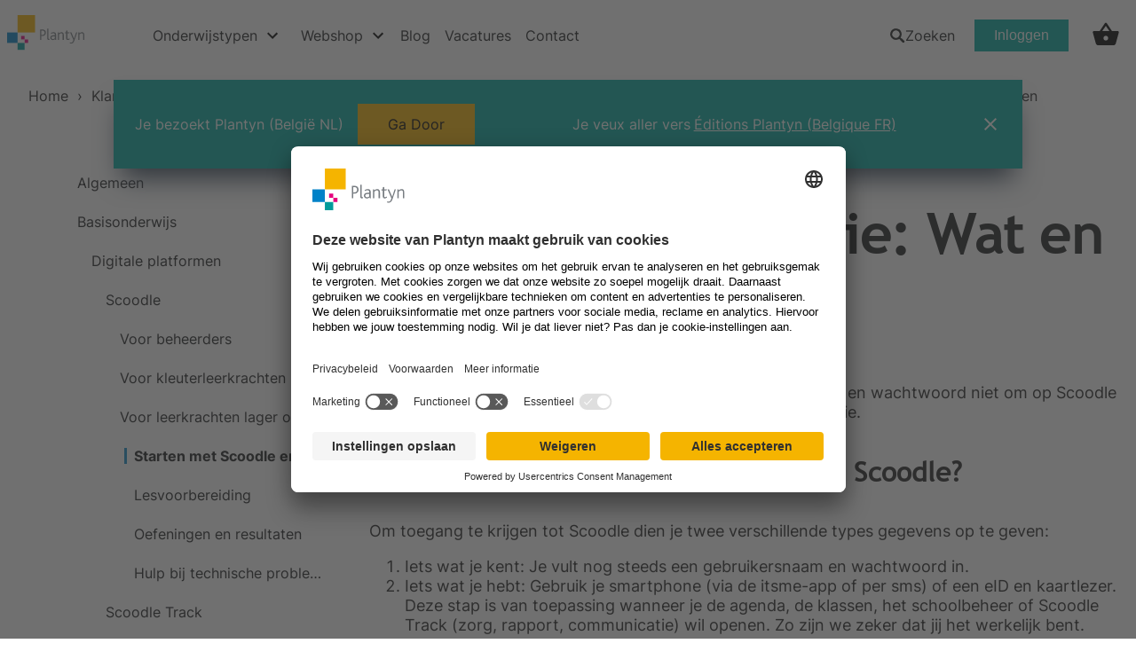

--- FILE ---
content_type: text/html; charset=utf-8
request_url: https://helpdesk.plantyn.com/hc/nl/articles/360018953998-Tweestapsverificatie-Wat-en-hoe
body_size: 39335
content:
<!DOCTYPE html>
<html dir="ltr" lang="nl">
<head>
  <meta charset="utf-8" />
  <!-- v26903 -->


  <title>Tweestapsverificatie: Wat en hoe? &ndash; Welkom op onze support site</title>

  

  <meta name="description" content="Om je gegevens goed te beschermen volstaan gebruikersnaam en wachtwoord niet om op Scoodle in te loggen. Daarom maken we gebruik van..." /><meta property="og:image" content="https://helpdesk.plantyn.com/hc/theming_assets/01HZKZSM7JYS3Z0VZ64JXWBC9D" />
<meta property="og:type" content="website" />
<meta property="og:site_name" content="Welkom op onze support site" />
<meta property="og:title" content="Tweestapsverificatie: Wat en hoe?" />
<meta property="og:description" content="Om je gegevens goed te beschermen volstaan gebruikersnaam en wachtwoord niet om op Scoodle in te loggen. Daarom maken we gebruik van tweestapsverificatie. 
Hoe werkt de tweestapsverificatie op Scoo..." />
<meta property="og:url" content="https://helpdesk.plantyn.com/hc/nl/articles/360018953998-Tweestapsverificatie-Wat-en-hoe" />
<link rel="canonical" href="https://helpdesk.plantyn.com/hc/nl/articles/360018953998-Tweestapsverificatie-Wat-en-hoe">
<link rel="alternate" hreflang="nl" href="https://helpdesk.plantyn.com/hc/nl/articles/360018953998-Tweestapsverificatie-Wat-en-hoe">
<link rel="alternate" hreflang="x-default" href="https://helpdesk.plantyn.com/hc/nl/articles/360018953998-Tweestapsverificatie-Wat-en-hoe">

  <link rel="stylesheet" href="//static.zdassets.com/hc/assets/application-f34d73e002337ab267a13449ad9d7955.css" media="all" id="stylesheet" />
  <link rel="stylesheet" type="text/css" href="/hc/theming_assets/272256/58961/style.css?digest=22117497855261">

  <link rel="icon" type="image/x-icon" href="/hc/theming_assets/01HZKZSMFHJG4XY49GM0ZJZTQ4">

    

  <meta name="robots" content="noindex">
<script>
var redirect_map = {
  "/hc/nl/articles/15191430950685": "https://www.plantyn.com/contact/article/kan-ik-een-video-uit-het-leerkrachtmateriaal-of-de-bibliotheek-downloaden-15191430950685",
  "/hc/fr/articles/14838978565021": "https://www.plantyn.com/fr-BE/contact/article/scoodle-playground-14838978565021",
  "/hc/nl/articles/14660978001309": "https://www.plantyn.com/contact/article/hoe-wordt-het-resultaat-dat-ik-in-skore-zie-berekend-14660978001309",
  "/hc/nl/articles/14653608162077": "https://www.plantyn.com/contact/article/algemeen-wanneer-verschijnt-buzz-work-5-logistiek-14653608162077",
  "/hc/nl/articles/14653196057757": "https://www.plantyn.com/contact/article/algemeen-wanneer-verschijnt-deel-2-van-buzz-trade-5-14653196057757",
  "/hc/fr/articles/14519393439389": "https://www.plantyn.com/fr-BE/contact/article/comment-puis-je-modifier-mes-coordonnees-en-tant-quutilisateur-smartschool-enseignante-14519393439389",
  "/hc/nl/articles/14389278527005": "https://www.plantyn.com/contact/article/welk-digitaal-materiaal-is-er-beschikbaar-voor-open-wereld-20-14389278527005",
  "/hc/fr/articles/14288470466461": "https://www.plantyn.com/fr-BE/contact/article/comment-resoudre-lecran-blanc-14288470466461",
  "/hc/nl/articles/14230541875485": "https://www.plantyn.com/contact/article/oefenmogelijkheden-casse-cou-14230541875485",
  "/hc/nl/articles/14222591595933": "https://www.plantyn.com/contact/article/starten-met-de-goeiedagenda-webapp-14222591595933",
  "/hc/nl/articles/14222316476573": "https://www.plantyn.com/contact/article/functionaliteiten-webapp-14222316476573",
  "/hc/nl/articles/13994647975197": "https://www.plantyn.com/contact/article/digitale-kanjerscreenings-13994647975197",
  "/hc/nl/articles/13951477768861": "https://www.plantyn.com/contact/article/schooleigen-klasscreenings-13951477768861",
  "/hc/nl/articles/13849050005789": "https://www.plantyn.com/contact/article/veelgestelde-vragen-over-sterren-aan-de-hemel-en-scoodle-13849050005789",
  "/hc/nl/articles/13836768329373": "https://www.plantyn.com/contact/article/aan-welke-systeemvereisten-moeten-de-toestellen-voldoen-13836768329373",
  "/hc/nl/articles/13828522192541": "https://www.plantyn.com/contact/article/heb-je-nog-geen-scoodle-account-13828522192541",
  "/hc/nl/articles/13643179527325": "https://www.plantyn.com/contact/article/toegang-tot-het-digitale-materiaal-bij-de-geloofstijdschriften-van-averbode-13643179527325",
  "/hc/fr/articles/13579886156189": "https://www.plantyn.com/fr-BE/contact/article/libre-exercice-13579886156189",
  "/hc/fr/articles/13558224368797": "https://www.plantyn.com/fr-BE/contact/article/formation-demarrer-avec-scoodle-13558224368797",
  "/hc/nl/articles/13510782451485": "https://www.plantyn.com/contact/article/vrij-oefenen-13510782451485",
  "/hc/fr/articles/13482516322973": "https://www.plantyn.com/fr-BE/contact/article/je-ne-vois-plus-le-widget-scoodle-dans-smartschool-13482516322973",
  "/hc/fr/articles/13482012139805": "https://www.plantyn.com/fr-BE/contact/article/je-me-connecte-a-smartschool-mais-je-ne-vois-pas-mes-classes-13482012139805",
  "/hc/fr/articles/13240005566493": "https://www.plantyn.com/fr-BE/contact/article/comment-ajouter-mes-eleves-par-smartschool-13240005566493",
  "/hc/fr/articles/13236228694557": "https://www.plantyn.com/fr-BE/contact/article/comment-se-fait-il-que-je-ne-doive-pas-designer-une-ecole-13236228694557",
  "/hc/nl/articles/13140404940445": "https://www.plantyn.com/contact/article/toegang-tot-het-digitale-materiaal-bij-de-educatieve-tijdschriften-van-averbode-13140404940445",
  "/hc/fr/articles/13134433441309": "https://www.plantyn.com/fr-BE/contact/article/le-fonctionnement-du-manuel-numerique-13134433441309",
  "/hc/fr/articles/13130280581533": "https://www.plantyn.com/fr-BE/contact/article/creer-des-classes-smartschool-ou-code-de-classe-13130280581533",
  "/hc/nl/articles/13065200539677": "https://www.plantyn.com/contact/article/lef-56-start-het-schooljaar-met-het-kick-off-pakket-derde-graad-13065200539677",
  "/hc/nl/articles/13011842152221": "https://www.plantyn.com/contact/article/3d-beelden-bekijken-in-ludenso-13011842152221",
  "/hc/nl/articles/13001328369565": "https://www.plantyn.com/contact/article/aanbod-beschikbaarheid-materiaal-delta-schooljaar-2023-2024-13001328369565",
  "/hc/fr/articles/12974600130077": "https://www.plantyn.com/fr-BE/contact/article/comment-puis-je-creer-un-compte-scoodle-12974600130077",
  "/hc/fr/articles/12478599047453": "https://www.plantyn.com/fr-BE/contact/article/le-contenu-de-mon-guide-12478599047453",
  "/hc/nl/articles/12324283013789": "https://www.plantyn.com/contact/article/hoe-kan-ik-mijn-lesmateriaal-zichtbaar-maken-12324283013789",
  "/hc/fr/articles/12306166063901": "https://www.plantyn.com/fr-BE/contact/article/comment-transferer-les-resultats-dune-tache-a-skore-smartschool-12306166063901",
  "/hc/nl/articles/12276959041949": "https://www.plantyn.com/contact/article/wat-betekenen-alle-iconen-in-het-e-book-12276959041949",
  "/hc/nl/articles/12166983195421": "https://www.plantyn.com/contact/article/doelgroep-kan-je-binnen-elke-organisatievorm-met-pit-aan-de-slag-12166983195421",
  "/hc/nl/articles/12166982015389": "https://www.plantyn.com/contact/article/doelgroep-kunnen-met-pit-de-doelen-van-het-complementair-leerplan-economie-gerealiseerd-worden-12166982015389",
  "/hc/nl/articles/12166957994397": "https://www.plantyn.com/contact/article/inhoud-is-er-bij-pit-economische-vorming-voldoende-materiaal-voor-de-doorstroomfinaliteit-12166957994397",
  "/hc/nl/articles/12166909137437": "https://www.plantyn.com/contact/article/inhoud-is-er-een-verschil-in-structuur-tussen-de-drie-pit-modules-12166909137437",
  "/hc/nl/articles/12166875488029": "https://www.plantyn.com/contact/article/aanbod-is-er-bij-pit-voldoende-materiaal-zowel-voor-1-als-voor-2-graaduren-12166875488029",
  "/hc/nl/articles/12166898931869": "https://www.plantyn.com/contact/article/aanbod-hoe-moet-je-de-handleiding-van-pit-gebruiken-12166898931869",
  "/hc/nl/articles/12166897494685": "https://www.plantyn.com/contact/article/aanbod-hoe-kan-je-de-pit-kijkwijzers-gebruiken-in-jouw-klas-12166897494685",
  "/hc/nl/articles/12166880585245": "https://www.plantyn.com/contact/article/aanbod-zijn-er-online-oefeningen-bij-pit-12166880585245",
  "/hc/nl/articles/12166847086621": "https://www.plantyn.com/contact/article/aanbod-wat-is-het-online-aanbod-bij-pit-voor-de-leerling-12166847086621",
  "/hc/nl/articles/12166854384157": "https://www.plantyn.com/contact/article/aanbod-wat-is-het-online-aanbod-bij-pit-voor-de-leerkracht-12166854384157",
  "/hc/nl/articles/12166812999581": "https://www.plantyn.com/contact/article/aanbod-is-er-een-jaarplan-bij-pit-12166812999581",
  "/hc/nl/articles/12166742750621": "https://www.plantyn.com/contact/article/didactiek-wat-met-evaluatie-bij-pit-12166742750621",
  "/hc/nl/articles/12166545500701": "https://www.plantyn.com/contact/article/didactiek-is-er-in-pit-voldoende-gezorgd-voor-differentiatie-of-moeten-we-daar-zelf-voor-zorgen-12166545500701",
  "/hc/nl/articles/11967094145949": "https://www.plantyn.com/contact/article/voor-welke-richtingen-is-polaris-geschikt-11967094145949",
  "/hc/fr/articles/11706116029341": "https://www.plantyn.com/fr-BE/contact/article/le-nouveau-scoodle-11706116029341",
  "/hc/nl/articles/11594139891485": "https://www.plantyn.com/contact/article/aanbod-hulp-nodig-bij-het-bestellen-van-delta-11594139891485",
  "/hc/nl/articles/11519611107485": "https://www.plantyn.com/contact/article/nieuwe-scoodle-omgeving-11519611107485",
  "/hc/nl/articles/11273029203613": "https://www.plantyn.com/contact/article/digitale-atlas-nieuwe-kaarten-en-infografieken-laatste-update-01062023-11273029203613",
  "/hc/nl/articles/11162338016029": "https://www.plantyn.com/contact/article/is-er-iets-veranderd-aan-de-inhouden-van-lef-3-4-zoals-verschenen-in-2021-en-2022-11162338016029",
  "/hc/nl/articles/11162347731613": "https://www.plantyn.com/contact/article/is-er-iets-veranderd-aan-de-inhouden-van-lef-3-4-zoals-verschenen-in-2021-en-2022-11162347731613",
  "/hc/nl/articles/10785511340189": "https://www.plantyn.com/contact/article/aanbod-blijven-de-bestaande-graadboeken-van-lab-56-beschikbaar-10785511340189",
  "/hc/nl/articles/10764437754013": "https://www.plantyn.com/contact/article/wordt-wezo-voor-de-2de-graad-aangepast-ifv-de-nieuwe-minimumdoelen-10764437754013",
  "/hc/nl/articles/10764436536221": "https://www.plantyn.com/contact/article/wordt-waco-natuurwetenschappen-voor-de-2de-graad-aangepast-ifv-de-nieuwe-minimumdoelen-10764436536221",
  "/hc/nl/articles/10764434590109": "https://www.plantyn.com/contact/article/wordt-waco-fysica-voor-de-2de-graad-aangepast-ifv-de-nieuwe-minimumdoelen-10764434590109",
  "/hc/nl/articles/10764432782749": "https://www.plantyn.com/contact/article/wordt-waco-chemie-voor-de-2de-graad-aangepast-ifv-de-nieuwe-minimumdoelen-10764432782749",
  "/hc/nl/articles/10764405147933": "https://www.plantyn.com/contact/article/wordt-waco-biologie-voor-de-2de-graad-aangepast-ifv-de-nieuwe-minimumdoelen-10764405147933",
  "/hc/nl/articles/10764378529181": "https://www.plantyn.com/contact/article/wordt-t-skills-voor-de-2de-graad-aangepast-ifv-de-nieuwe-minimumdoelen-10764378529181",
  "/hc/nl/articles/10764376608925": "https://www.plantyn.com/contact/article/wordt-t-explore-voor-de-2de-graad-aangepast-ifv-de-nieuwe-minimumdoelen-10764376608925",
  "/hc/nl/articles/10764374347165": "https://www.plantyn.com/contact/article/wordt-sync-it-voor-de-2de-graad-aangepast-ifv-de-nieuwe-minimumdoelen-10764374347165",
  "/hc/nl/articles/10764347291677": "https://www.plantyn.com/contact/article/wordt-swipe-it-voor-de-2de-graad-aangepast-ifv-de-nieuwe-minimumdoelen-10764347291677",
  "/hc/nl/articles/10764253395997": "https://www.plantyn.com/contact/article/wordt-scoop-voor-de-2de-graad-aangepast-ifv-de-nieuwe-minimumdoelen-10764253395997",
  "/hc/nl/articles/10764247040541": "https://www.plantyn.com/contact/article/wordt-polaris-voor-de-2de-graad-aangepast-ifv-de-nieuwe-minimumdoelen-10764247040541",
  "/hc/nl/articles/10764193950493": "https://www.plantyn.com/contact/article/wordt-lets-connect-voor-de-2de-graad-aangepast-ifv-de-nieuwe-minimumdoelen-10764193950493",
  "/hc/nl/articles/10764230751389": "https://www.plantyn.com/contact/article/wordt-lef-voor-de-2de-graad-aangepast-ifv-de-nieuwe-minimumdoelen-10764230751389",
  "/hc/nl/articles/10764186416029": "https://www.plantyn.com/contact/article/wordt-impact-nu-voor-de-2de-graad-aangepast-ifv-de-nieuwe-minimumdoelen-10764186416029",
  "/hc/nl/articles/10764150551709": "https://www.plantyn.com/contact/article/wordt-epic-voor-de-2de-graad-aangepast-ifv-de-nieuwe-minimumdoelen-10764150551709",
  "/hc/nl/articles/10764172355613": "https://www.plantyn.com/contact/article/wordt-doel-voor-de-2de-graad-aangepast-ifv-de-nieuwe-minimumdoelen-10764172355613",
  "/hc/nl/articles/10764092395805": "https://www.plantyn.com/contact/article/aanbod-wordt-delta-voor-de-2de-graad-aangepast-ifv-de-nieuwe-minimumdoelen-10764092395805",
  "/hc/nl/articles/10763070038685": "https://www.plantyn.com/contact/article/wordt-coup-de-cur-voor-de-2de-graad-aangepast-ifv-de-nieuwe-minimumdoelen-10763070038685",
  "/hc/nl/articles/10763090400285": "https://www.plantyn.com/contact/article/wordt-buzz-voor-de-2de-graad-aangepast-ifv-de-nieuwe-minimumdoelen-10763090400285",
  "/hc/nl/articles/10763036932125": "https://www.plantyn.com/contact/article/algemeen-wordt-antropia-voor-de-2de-graad-aangepast-ifv-de-nieuwe-minimumdoelen-10763036932125",
  "/hc/nl/articles/10763035200157": "https://www.plantyn.com/contact/article/algemeen-wordt-antropia-voor-de-2de-graad-aangepast-ifv-de-nieuwe-minimumdoelen-10763035200157",
  "/hc/nl/articles/10763032133149": "https://www.plantyn.com/contact/article/algemeen-wordt-antropia-voor-de-2de-graad-aangepast-ifv-de-nieuwe-minimumdoelen-10763032133149",
  "/hc/nl/articles/10762903609117": "https://www.plantyn.com/contact/article/algemeen-waarom-zou-ik-voor-de-3de-graad-kiezen-voor-een-nieuwe-leeroplossing-van-plantyn-10762903609117",
  "/hc/nl/articles/10762875984157": "https://www.plantyn.com/contact/article/algemeen-waarom-zou-ik-voor-de-3de-graad-kiezen-voor-een-nieuwe-leeroplossing-van-plantyn-10762875984157",
  "/hc/nl/articles/10762874309917": "https://www.plantyn.com/contact/article/algemeen-waarom-zou-ik-voor-de-3de-graad-kiezen-voor-een-nieuwe-leeroplossing-van-plantyn-10762874309917",
  "/hc/nl/articles/10762872214429": "https://www.plantyn.com/contact/article/algemeen-waarom-zou-ik-voor-de-3de-graad-kiezen-voor-een-nieuwe-leeroplossing-van-plantyn-10762872214429",
  "/hc/nl/articles/10762871113373": "https://www.plantyn.com/contact/article/algemeen-waarom-zou-ik-voor-de-3de-graad-kiezen-voor-een-nieuwe-leeroplossing-van-plantyn-10762871113373",
  "/hc/nl/articles/10762810383005": "https://www.plantyn.com/contact/article/algemeen-waarom-zou-ik-voor-de-3de-graad-kiezen-voor-een-nieuwe-leeroplossing-van-plantyn-10762810383005",
  "/hc/nl/articles/10762815473821": "https://www.plantyn.com/contact/article/algemeen-waarom-zou-ik-voor-de-3de-graad-kiezen-voor-een-nieuwe-leeroplossing-van-plantyn-10762815473821",
  "/hc/nl/articles/10762813132189": "https://www.plantyn.com/contact/article/algemeen-waarom-zou-ik-voor-de-3de-graad-kiezen-voor-een-nieuwe-leeroplossing-van-plantyn-10762813132189",
  "/hc/nl/articles/10762802778141": "https://www.plantyn.com/contact/article/algemeen-waarom-zou-ik-voor-de-3de-graad-kiezen-voor-een-nieuwe-leeroplossing-van-plantyn-10762802778141",
  "/hc/nl/articles/10762749358237": "https://www.plantyn.com/contact/article/algemeen-waarom-zou-ik-voor-de-3de-graad-kiezen-voor-een-nieuwe-leeroplossing-van-plantyn-10762749358237",
  "/hc/nl/articles/10762747329821": "https://www.plantyn.com/contact/article/algemeen-waarom-zou-ik-voor-de-3de-graad-kiezen-voor-een-nieuwe-leeroplossing-van-plantyn-10762747329821",
  "/hc/nl/articles/10762744330397": "https://www.plantyn.com/contact/article/algemeen-waarom-zou-ik-voor-de-3de-graad-kiezen-voor-een-nieuwe-leeroplossing-van-plantyn-10762744330397",
  "/hc/nl/articles/10762708605725": "https://www.plantyn.com/contact/article/algemeen-waarom-zou-ik-voor-de-3de-graad-kiezen-voor-een-nieuwe-leeroplossing-van-plantyn-10762708605725",
  "/hc/nl/articles/10761278006045": "https://www.plantyn.com/contact/article/algemeen-waarom-zou-ik-voor-de-3de-graad-kiezen-voor-een-nieuwe-leeroplossing-van-plantyn-10761278006045",
  "/hc/nl/articles/10761191176605": "https://www.plantyn.com/contact/article/algemeen-waarom-zou-ik-voor-de-3de-graad-kiezen-voor-een-nieuwe-leeroplossing-van-plantyn-10761191176605",
  "/hc/nl/articles/10761228548253": "https://www.plantyn.com/contact/article/algemeen-waarom-zou-ik-voor-de-3de-graad-kiezen-voor-een-nieuwe-leeroplossing-van-plantyn-10761228548253",
  "/hc/nl/articles/10761157127581": "https://www.plantyn.com/contact/article/algemeen-waarom-zou-ik-voor-de-3de-graad-kiezen-voor-een-nieuwe-leeroplossing-van-plantyn-10761157127581",
  "/hc/nl/articles/10736435688221": "https://www.plantyn.com/contact/article/hoe-maak-ik-een-groeirapport-aan-10736435688221",
  "/hc/fr/articles/10248938369821": "https://www.plantyn.com/fr-BE/contact/article/nos-collections-du-primaire-et-secondaire-se-renouvellent-10248938369821",
  "/hc/fr/articles/10199094226077": "https://www.plantyn.com/fr-BE/contact/article/date-de-parution-des-nouveautes-et-reimpressions-10199094226077",
  "/hc/nl/articles/9963403433757": "https://www.plantyn.com/contact/article/hoe-pas-ik-als-beheerder-de-opmaak-van-een-rapport-aan-9963403433757",
  "/hc/nl/articles/9962432874653": "https://www.plantyn.com/contact/article/hoe-voeg-ik-een-puntenlijst-toe-9962432874653",
  "/hc/nl/articles/9959998479005": "https://www.plantyn.com/contact/article/doelgroep-voor-welke-richtingen-is-doel-9959998479005",
  "/hc/nl/articles/9959995948189": "https://www.plantyn.com/contact/article/aanbod-is-doel-bruikbaar-voor-elke-lesaanpak-9959995948189",
  "/hc/nl/articles/9959943726237": "https://www.plantyn.com/contact/article/aanbod-hoe-kunnen-verschillende-vakgroepen-met-het-lesmateriaal-werken-9959943726237",
  "/hc/nl/articles/9959942046109": "https://www.plantyn.com/contact/article/aanbod-waaruit-bestaat-doel-voor-het-5de-jaar-9959942046109",
  "/hc/nl/articles/9959939491485": "https://www.plantyn.com/contact/article/inhoud-op-welke-doelen-is-doel-afgestemd-9959939491485",
  "/hc/nl/articles/9959910359709": "https://www.plantyn.com/contact/article/inhoud-wat-zijn-de-verschillen-tussen-doel-voor-de-2de-en-de-3de-graad-9959910359709",
  "/hc/nl/articles/9959896022685": "https://www.plantyn.com/contact/article/inhoud-wat-is-er-veranderd-in-doel-ten-opzichte-van-doelpav-9959896022685",
  "/hc/nl/articles/9959837135133": "https://www.plantyn.com/contact/article/inhoud-waarom-is-het-interessant-om-voor-het-pakket-doel-leerwerkboeken-te-kiezen-9959837135133",
  "/hc/nl/articles/9959800303005": "https://www.plantyn.com/contact/article/inhoud-hoe-moeten-we-omspringen-met-de-aangepaste-leerplannen-in-de-2de-graad-9959800303005",
  "/hc/nl/articles/9959805378589": "https://www.plantyn.com/contact/article/inhoud-waaruit-bestaat-het-digitaal-aanbod-voor-de-leerkracht-9959805378589",
  "/hc/nl/articles/9959797943837": "https://www.plantyn.com/contact/article/inhoud-waaruit-bestaat-het-digitaal-aanbod-voor-de-leerlingen-9959797943837",
  "/hc/nl/articles/9831464882333": "https://www.plantyn.com/contact/article/didactiek-hoe-worden-leerlingen-ondersteund-in-het-leerproces-via-effectieve-didactiek-9831464882333",
  "/hc/nl/articles/9831337967517": "https://www.plantyn.com/contact/article/inhoud-zijn-er-takenopdrachten-beschikbaar-voor-leerlingen-9831337967517",
  "/hc/nl/articles/9831304339229": "https://www.plantyn.com/contact/article/inhoud-waaruit-bestaat-het-digitaal-aanbod-voor-de-leerkracht-9831304339229",
  "/hc/nl/articles/9831095198365": "https://www.plantyn.com/contact/article/inhoud-waaruit-bestaat-het-digitaal-aanbod-voor-leerlingen-9831095198365",
  "/hc/nl/articles/9831033829405": "https://www.plantyn.com/contact/article/inhoud-welke-leerinhouden-komen-aan-bod-in-epic-6-9831033829405",
  "/hc/nl/articles/9830992645789": "https://www.plantyn.com/contact/article/inhoud-op-welke-doelen-is-epic-afgestemd-9830992645789",
  "/hc/nl/articles/9830787609501": "https://www.plantyn.com/contact/article/inhoud-wat-is-er-nieuw-ten-gevolge-van-de-nieuwe-onderwijsdoelen-9830787609501",
  "/hc/nl/articles/9830692051613": "https://www.plantyn.com/contact/article/aanbod-waaruit-bestaat-het-blended-aanbod-van-epic-voor-de-dubbele-finaliteit-9830692051613",
  "/hc/nl/articles/9830685347357": "https://www.plantyn.com/contact/article/aanbod-waaruit-bestaat-het-blended-aanbod-van-epic-voor-de-doorstroomfinaliteit-9830685347357",
  "/hc/nl/articles/9830653502109": "https://www.plantyn.com/contact/article/doelgroep-voor-welke-richtingen-is-epic-bedoeld-9830653502109",
  "/hc/nl/articles/9808257768093": "https://www.plantyn.com/contact/article/doelgroep-voor-welke-richtingen-is-impact-nu-bedoeld-9808257768093",
  "/hc/nl/articles/9770902360733": "https://www.plantyn.com/contact/article/waarop-baseren-de-leermiddelenmakers-zich-bij-het-concipieren-van-nieuwe-leermiddelen-9770902360733",
  "/hc/nl/articles/9768560298909": "https://www.plantyn.com/contact/article/aanbod-waarom-een-activerend-leerboek-voor-epic-9768560298909",
  "/hc/nl/articles/8008731599133": "https://www.plantyn.com/contact/article/welke-digitale-vaardigheden-moeten-leerlingen-bezitten-om-begrijpend-leestoetsen-te-maken-in-sleutel-6-8008731599133",
  "/hc/nl/articles/8008687484957": "https://www.plantyn.com/contact/article/op-welke-devices-kunnen-leerlingen-de-screening-tools-of-gestandaardiseerde-toetsen-van-sleutel-6-maken-8008687484957",
  "/hc/nl/articles/8008581854365": "https://www.plantyn.com/contact/article/sleutel-6-is-een-digitaal-leerlingvolgsysteem-is-het-belangrijk-om-aan-digitale-leescompetentie-te-werken-in-het-lager-onderwijs-8008581854365",
  "/hc/nl/articles/8008524269853": "https://www.plantyn.com/contact/article/wie-onderzoekt-en-ontwikkelt-sleutel-6-8008524269853",
  "/hc/nl/articles/8008481695645": "https://www.plantyn.com/contact/article/kan-sleutel-6-de-methode-gebonden-toetsen-van-begrijpend-lezen-vervangen-8008481695645",
  "/hc/nl/articles/8008383192861": "https://www.plantyn.com/contact/article/wat-is-sleutel-6-8008383192861",
  "/hc/nl/articles/7544252030493": "https://www.plantyn.com/contact/article/hoe-gebruik-je-de-safe-exam-browser-seb-als-leerkracht-en-leerling-7544252030493",
  "/hc/nl/articles/7352252856349": "https://www.plantyn.com/contact/article/voeg-een-handtekening-toe-stuur-een-rapport-via-email-en-stel-rechten-in-op-het-versturen-van-e-mails-7352252856349",
  "/hc/nl/articles/6518047818013": "https://www.plantyn.com/contact/article/hoe-voeg-ik-een-domein-toe-en-bevestig-ik-mijn-domeinnaam-6518047818013",
  "/hc/nl/articles/6105063943965": "https://www.plantyn.com/contact/article/de-communicatiemodule-e-mails-opmaken-en-versturen-via-scoodle-track-6105063943965",
  "/hc/nl/articles/5961068337053": "https://www.plantyn.com/fr-BE/contact/article/acces-au-numerique-enseignant-ou-eleve-5961068337053",
  "/hc/nl/articles/5833056818973": "https://www.plantyn.com/contact/article/op-welke-manier-is-er-aandacht-voor-evaluatie-in-lef-a-zorg-en-welzijn-worden-er-toetsen-aangeboden-5833056818973",
  "/hc/nl/articles/5833055226653": "https://www.plantyn.com/contact/article/op-welke-manier-wordt-er-in-lef-a-zorg-en-welzijn-gezorgd-voor-differentiatie-5833055226653",
  "/hc/nl/articles/5833026904605": "https://www.plantyn.com/contact/article/waarom-volgt-lef-a-zorg-en-welzijn-niet-dezelfde-volgorde-van-levensfases-als-lef-da-maatschappij-en-welzijn-5833026904605",
  "/hc/nl/articles/5833052607005": "https://www.plantyn.com/contact/article/hoe-worden-de-overkoepelende-competenties-bereikt-in-lef-a-zorg-en-welzijn-5833052607005",
  "/hc/nl/articles/5833024456093": "https://www.plantyn.com/contact/article/hoe-zet-ik-uitgaven-zoals-naslagwerken-en-zorgfiches-in-naast-de-leerwerkboeken-5833024456093",
  "/hc/nl/articles/5833016154653": "https://www.plantyn.com/contact/article/kan-ik-eigen-lesmateriaal-toevoegen-aan-lef-a-zorg-en-welzijn-5833016154653",
  "/hc/nl/articles/5833021383197": "https://www.plantyn.com/contact/article/voorzien-jullie-recepten-in-lef-a-5833021383197",
  "/hc/nl/articles/5833019965725": "https://www.plantyn.com/contact/article/zitten-de-praktijkuren-apart-in-lef-a-zorg-en-welzijn-5833019965725",
  "/hc/nl/articles/5832984924061": "https://www.plantyn.com/contact/article/waaruit-bestaat-het-online-aanbod-op-scoodle-voor-lef-a-zorg-en-welzijn-5832984924061",
  "/hc/nl/articles/5832978972957": "https://www.plantyn.com/contact/article/voor-hoeveel-lesuren-voorziet-lef-a-zorg-en-welzijn-in-lesmateriaal-5832978972957",
  "/hc/nl/articles/5832954443677": "https://www.plantyn.com/contact/article/kan-het-vak-zorg-en-welzijn-door-meerdere-leerkrachten-gegeven-worden-5832954443677",
  "/hc/nl/articles/5832909469341": "https://www.plantyn.com/contact/article/is-lef-a-zorg-en-welzijn-leerplandekkend-5832909469341",
  "/hc/nl/articles/5832908105757": "https://www.plantyn.com/contact/article/wat-is-de-doelgroep-van-lef-5832908105757",
  "/hc/nl/articles/5832849639069": "https://www.plantyn.com/contact/article/kan-ik-gratis-lesmateriaal-uittesten-in-de-klas-5832849639069",
  "/hc/nl/articles/5832845736989": "https://www.plantyn.com/contact/article/kan-ik-gratis-lesmateriaal-uittesten-in-de-klas-5832845736989",
  "/hc/nl/articles/5832742755869": "https://www.plantyn.com/contact/article/kan-ik-gratis-lesmateriaal-uittesten-in-de-klas-5832742755869",
  "/hc/nl/articles/5832685981597": "https://www.plantyn.com/contact/article/kan-ik-gratis-lesmateriaal-uittesten-in-de-klas-5832685981597",
  "/hc/nl/articles/5832616723357": "https://www.plantyn.com/contact/article/opleiding-aan-de-slag-met-scoodle-5832616723357",
  "/hc/nl/articles/5832557761565": "https://www.plantyn.com/contact/article/scoodle-wat-vinden-mijn-leerlingen-op-scoodle-5832557761565",
  "/hc/nl/articles/5832470819741": "https://www.plantyn.com/contact/article/didactiek-welke-mogelijkheden-biedt-delta-om-te-verbreden-of-te-verdiepen-5832470819741",
  "/hc/nl/articles/5832396618013": "https://www.plantyn.com/contact/article/didactiek-op-welke-manier-is-er-gezorgd-voor-differentiatie-in-delta-5832396618013",
  "/hc/nl/articles/5832395162397": "https://www.plantyn.com/contact/article/waarom-wordt-het-leerstofonderdeel-logica-pas-in-het-vierde-jaar-behandeld-5832395162397",
  "/hc/nl/articles/5832393933469": "https://www.plantyn.com/contact/article/inhoud-wat-is-het-doel-van-het-kompas-5832393933469",
  "/hc/nl/articles/5832392496029": "https://www.plantyn.com/contact/article/waarom-worden-de-onderdelen-tweedegraadsfuncties-en-tweedegraadsvergelijkingen-en-ongelijkheden-uit-elkaar-getrokken-5832392496029",
  "/hc/nl/articles/5832337297949": "https://www.plantyn.com/contact/article/waarom-is-er-voor-de-5u-richtingen-in-het-derde-jaar-leerboekopdrachtenboek-en-in-het-vierde-jaar-enkel-leerboek-5832337297949",
  "/hc/nl/articles/5832235365661": "https://www.plantyn.com/contact/article/scoodle-wat-vinden-mijn-leerlingen-op-scoodle-5832235365661",
  "/hc/nl/articles/5832233903517": "https://www.plantyn.com/contact/article/scoodle-wat-vind-ik-in-mijn-lerarenkit-op-scoodle-5832233903517",
  "/hc/nl/articles/5832231468189": "https://www.plantyn.com/contact/article/inhoud-bieden-jullie-toetsen-aan-bij-delta-nova-5832231468189",
  "/hc/nl/articles/5832230070685": "https://www.plantyn.com/contact/article/inhoud-wat-zit-er-in-de-overkoepelende-module-rekenvaardigheden-5832230070685",
  "/hc/nl/articles/5832178599325": "https://www.plantyn.com/contact/article/inhoud-delta-nova-wat-zit-er-in-de-overkoepelende-module-problem-solving-5832178599325",
  "/hc/nl/articles/5832177642653": "https://www.plantyn.com/contact/article/inhoud-delta-nova-wat-zit-er-in-de-overkoepelende-module-ict-5832177642653",
  "/hc/nl/articles/5832128286493": "https://www.plantyn.com/contact/article/scoodle-welke-functionaliteiten-hebben-de-digitale-oefeningen-5832128286493",
  "/hc/nl/articles/5832125871901": "https://www.plantyn.com/contact/article/didactiek-op-welke-manier-is-er-gezorgd-voor-differentiatie-in-de-delta-uitgaven-5832125871901",
  "/hc/nl/articles/5832130932893": "https://www.plantyn.com/contact/article/aanbod-waaruit-bestaat-het-vernieuwde-aanbod-van-delta-nova-digitale-licentie-5832130932893",
  "/hc/nl/articles/5824113072285": "https://www.plantyn.com/contact/article/wanneer-kan-ik-starten-met-de-wiskanjers-ijsbergversie-5824113072285",
  "/hc/nl/articles/5823193149341": "https://www.plantyn.com/contact/article/worden-er-bij-impact-nu-toetsen-en-examens-voorzien-5823193149341",
  "/hc/nl/articles/5823183697437": "https://www.plantyn.com/contact/article/op-welke-manier-is-er-in-impact-nu-aandacht-voor-feedup-feedback-en-feedforward-5823183697437",
  "/hc/nl/articles/5823190601245": "https://www.plantyn.com/contact/article/op-welke-manier-is-er-in-impact-nu-aandacht-voor-evaluatie-5823190601245",
  "/hc/nl/articles/5823189365277": "https://www.plantyn.com/contact/article/op-welke-manier-is-er-in-impact-nu-aandacht-voor-differentiatie-5823189365277",
  "/hc/nl/articles/5823179764637": "https://www.plantyn.com/contact/article/wat-met-leesvaardigheid-en-zakelijke-teksten-in-impact-nu-5823179764637",
  "/hc/nl/articles/5823128288029": "https://www.plantyn.com/contact/article/hoe-weten-leerlingen-wat-ze-moeten-kennen-uit-impact-nu-5823128288029",
  "/hc/nl/articles/5823150171549": "https://www.plantyn.com/contact/article/wat-zit-er-in-het-vademecum-van-impact-nu-en-heeft-elke-leerling-het-nodig-5823150171549",
  "/hc/nl/articles/5823124365213": "https://www.plantyn.com/contact/article/heeft-impact-nu-een-aparte-lerarenkit-voor-do-en-dg-5823124365213",
  "/hc/nl/articles/5823122604317": "https://www.plantyn.com/contact/article/wordt-er-in-impact-nu-rekening-gehouden-met-multiperspectiviteit-et-218-kov-lpd-15-niet-voor-da-5823122604317",
  "/hc/nl/articles/5823145292957": "https://www.plantyn.com/contact/article/hoe-zit-het-bij-impact-nu-met-literatuur-in-dubbele-finaliteit-da-5823145292957",
  "/hc/nl/articles/5823093607453": "https://www.plantyn.com/contact/article/is-het-do-boek-van-impact-nu-veel-moeilijker-dan-de-dg-versie-5823093607453",
  "/hc/nl/articles/5823085001117": "https://www.plantyn.com/contact/article/hoe-pakt-impact-nu-het-blended-leren-aan-5823085001117",
  "/hc/nl/articles/5823090653597": "https://www.plantyn.com/contact/article/hoe-flexibel-is-het-materiaal-van-impact-nu-kan-je-de-volgorde-van-de-lessen-door-elkaar-halen-5823090653597",
  "/hc/nl/articles/5823082125469": "https://www.plantyn.com/contact/article/ik-geef-les-in-het-go-zijn-er-dingen-die-ik-moet-schrappen-als-ik-met-impact-nu-do-werk-5823082125469",
  "/hc/nl/articles/5823080222109": "https://www.plantyn.com/contact/article/welke-uitgave-van-impact-nu-is-er-voor-mijn-leerlingen-5823080222109",
  "/hc/nl/articles/5823046146589": "https://www.plantyn.com/contact/article/wat-bieden-jullie-aan-qua-evaluatie-binnen-wezo-5823046146589",
  "/hc/nl/articles/5823021477661": "https://www.plantyn.com/contact/article/hoe-wordt-er-in-wezo-gewerkt-aan-differentiatie-5823021477661",
  "/hc/nl/articles/5822993403549": "https://www.plantyn.com/contact/article/zijn-er-voldoende-oefenkansen-voorzien-in-wezo-5822993403549",
  "/hc/nl/articles/5822985127837": "https://www.plantyn.com/contact/article/hoe-houdt-wezo-rekening-met-de-voorkennis-uit-de-voorgaande-jaren-5822985127837",
  "/hc/nl/articles/5822990223005": "https://www.plantyn.com/contact/article/waar-zit-het-verschil-tussen-de-1-uurs-en-de-2-uursversies-voor-waco-5822990223005",
  "/hc/nl/articles/5822983092637": "https://www.plantyn.com/contact/article/moet-het-vademecum-bij-waco-apart-aangekocht-worden-5822983092637",
  "/hc/nl/articles/5822982821917": "https://www.plantyn.com/contact/article/waaruit-bestaat-het-blended-aanbod-bij-wezo-5822982821917",
  "/hc/nl/articles/5822988889757": "https://www.plantyn.com/contact/article/waarin-verschilt-waco-3-van-waco-4-5822988889757",
  "/hc/nl/articles/5822988295837": "https://www.plantyn.com/contact/article/hoe-wordt-er-in-waco-gewerkt-aan-differentiatie-5822988295837",
  "/hc/nl/articles/5822981581469": "https://www.plantyn.com/contact/article/hoe-komen-de-stem-eindtermen-aan-bod-in-wezo-5822981581469",
  "/hc/nl/articles/5822981112477": "https://www.plantyn.com/contact/article/voor-welke-richtingen-is-waco-geschikt-5822981112477",
  "/hc/nl/articles/5822980456349": "https://www.plantyn.com/contact/article/moet-het-vademecum-bij-wezo-apart-aangekocht-worden-5822980456349",
  "/hc/nl/articles/5822986816797": "https://www.plantyn.com/contact/article/hoe-komen-de-stem-eindtermen-aan-bod-in-waco-5822986816797",
  "/hc/nl/articles/5822986258333": "https://www.plantyn.com/contact/article/hoe-houdt-waco-rekening-met-de-voorkennis-uit-de-voorgaande-jaren-5822986258333",
  "/hc/nl/articles/5822952032157": "https://www.plantyn.com/contact/article/hoe-ziet-de-leerlijn-van-de-wetenschappelijke-onderzoeksmethode-eruit-in-waco-5822952032157",
  "/hc/nl/articles/5822978619933": "https://www.plantyn.com/contact/article/waar-vind-je-de-verdiepte-basisvorming-terug-bij-waco-5822978619933",
  "/hc/nl/articles/5822977788573": "https://www.plantyn.com/contact/article/wat-is-het-verschil-tussen-wezo-voor-de-stem-richtingen-en-wezo-voor-de-niet-stem-richtingen-5822977788573",
  "/hc/nl/articles/5822949874717": "https://www.plantyn.com/contact/article/waaruit-bestaat-het-blended-aanbod-bij-waco-5822949874717",
  "/hc/nl/articles/5822948175133": "https://www.plantyn.com/contact/article/wat-is-er-aangepast-in-de-vernieuwde-wezo-voor-de-tweede-graad-5822948175133",
  "/hc/nl/articles/5822944863261": "https://www.plantyn.com/contact/article/voor-welke-richtingen-in-de-2de-graad-is-wezo-geschikt-5822944863261",
  "/hc/nl/articles/5822944287517": "https://www.plantyn.com/contact/article/zijn-er-voldoende-oefenkansen-voorzien-in-waco-5822944287517",
  "/hc/nl/articles/5822920580509": "https://www.plantyn.com/contact/article/wat-bieden-jullie-aan-qua-evaluatie-binnen-waco-5822920580509",
  "/hc/nl/articles/5822919142813": "https://www.plantyn.com/contact/article/waar-zit-het-verschil-tussen-de-1-uurs-en-de-2-uursversies-voor-waco-5822919142813",
  "/hc/nl/articles/5822884697757": "https://www.plantyn.com/contact/article/moet-het-vademecum-bij-waco-apart-aangekocht-worden-5822884697757",
  "/hc/nl/articles/5822883879965": "https://www.plantyn.com/contact/article/waarin-verschilt-waco-3-van-waco-4-5822883879965",
  "/hc/nl/articles/5822889155485": "https://www.plantyn.com/contact/article/hoe-wordt-er-in-waco-gewerkt-aan-differentiatie-5822889155485",
  "/hc/nl/articles/5822888153245": "https://www.plantyn.com/contact/article/voor-welke-richtingen-is-waco-geschikt-5822888153245",
  "/hc/nl/articles/5822886570653": "https://www.plantyn.com/contact/article/hoe-komen-de-stem-eindtermen-aan-bod-in-waco-5822886570653",
  "/hc/nl/articles/5822879806109": "https://www.plantyn.com/contact/article/hoe-houdt-waco-rekening-met-de-voorkennis-uit-de-voorgaande-jaren-5822879806109",
  "/hc/nl/articles/5822878738461": "https://www.plantyn.com/contact/article/hoe-ziet-de-leerlijn-van-de-wetenschappelijke-onderzoeksmethode-eruit-in-waco-5822878738461",
  "/hc/nl/articles/5822877974941": "https://www.plantyn.com/contact/article/waar-vind-je-de-verdiepte-basisvorming-terug-bij-waco-5822877974941",
  "/hc/nl/articles/5822877159325": "https://www.plantyn.com/contact/article/waaruit-bestaat-het-blended-aanbod-bij-waco-5822877159325",
  "/hc/nl/articles/5822825828253": "https://www.plantyn.com/contact/article/zijn-er-voldoende-oefenkansen-voorzien-in-waco-5822825828253",
  "/hc/nl/articles/5822825065757": "https://www.plantyn.com/contact/article/wat-bieden-jullie-aan-qua-evaluatie-binnen-waco-5822825065757",
  "/hc/nl/articles/5822846293405": "https://www.plantyn.com/contact/article/waar-zit-het-verschil-tussen-de-1-uurs-en-de-2-uursversies-voor-waco-5822846293405",
  "/hc/nl/articles/5822822627229": "https://www.plantyn.com/contact/article/moet-het-vademecum-bij-waco-apart-aangekocht-worden-5822822627229",
  "/hc/nl/articles/5822809178909": "https://www.plantyn.com/contact/article/waarin-verschilt-waco-3-van-waco-4-5822809178909",
  "/hc/nl/articles/5822807070749": "https://www.plantyn.com/contact/article/hoe-wordt-er-in-waco-gewerkt-aan-differentiatie-5822807070749",
  "/hc/nl/articles/5822806075165": "https://www.plantyn.com/contact/article/voor-welke-richtingen-is-waco-geschikt-5822806075165",
  "/hc/nl/articles/5822804908957": "https://www.plantyn.com/contact/article/hoe-komen-de-stem-eindtermen-aan-bod-in-waco-5822804908957",
  "/hc/nl/articles/5822804218397": "https://www.plantyn.com/contact/article/hoe-houdt-waco-rekening-met-de-voorkennis-uit-de-voorgaande-jaren-5822804218397",
  "/hc/nl/articles/5822804178845": "https://www.plantyn.com/contact/article/is-lef-a-zorg-en-welzijn-leerplandekkend-5822804178845",
  "/hc/nl/articles/5822803533981": "https://www.plantyn.com/contact/article/hoe-ziet-de-leerlijn-van-de-wetenschappelijke-onderzoeksmethode-eruit-in-waco-5822803533981",
  "/hc/nl/articles/5822780381341": "https://www.plantyn.com/contact/article/waar-vind-je-de-verdiepte-basisvorming-terug-bij-waco-5822780381341",
  "/hc/nl/articles/5822779695389": "https://www.plantyn.com/contact/article/waaruit-bestaat-het-blended-aanbod-bij-waco-5822779695389",
  "/hc/nl/articles/5822778319645": "https://www.plantyn.com/contact/article/zijn-er-voldoende-oefenkansen-voorzien-in-waco-5822778319645",
  "/hc/nl/articles/5822766036509": "https://www.plantyn.com/contact/article/voorzien-jullie-examenvragen-bij-epic-5822766036509",
  "/hc/nl/articles/5822765446813": "https://www.plantyn.com/contact/article/wat-bieden-jullie-aan-qua-evaluatie-binnen-waco-5822765446813",
  "/hc/nl/articles/5822765064989": "https://www.plantyn.com/contact/article/welke-leervaardigheden-worden-ontwikkeld-in-epic-5822765064989",
  "/hc/nl/articles/5822764007965": "https://www.plantyn.com/contact/article/hoe-wordt-in-epic-omgesprongen-met-actualiteit-5822764007965",
  "/hc/nl/articles/5822763063581": "https://www.plantyn.com/contact/article/hoe-wordt-historisch-denken-geintegreerd-in-epic-5822763063581",
  "/hc/nl/articles/5822722876061": "https://www.plantyn.com/contact/article/wat-is-het-blended-aanbod-bij-epic-5822722876061",
  "/hc/nl/articles/5822760618269": "https://www.plantyn.com/contact/article/hoe-maakt-epic-het-verschil-tussen-de-domeinoverschrijdende-en-de-domeingebonden-richtingen-5822760618269",
  "/hc/nl/articles/5822720727709": "https://www.plantyn.com/contact/article/wat-is-het-verschil-in-aanpak-tussen-epic-doorstroomfinaliteit-en-epic-dubbele-finaliteit-5822720727709",
  "/hc/nl/articles/5822707499933": "https://www.plantyn.com/contact/article/op-welk-manier-ondersteunt-coup-de-cur-in-het-bereiken-van-de-cesuurdoelen-voor-de-studierichtingen-taal-communicatie-toerisme-en-horeca-5822707499933",
  "/hc/nl/articles/5822717813789": "https://www.plantyn.com/contact/article/hoe-ondersteunt-coup-de-cur-jou-in-het-bereiken-van-de-cesuurdoelen-voor-de-studierichting-moderne-talen-5822717813789",
  "/hc/nl/articles/5822666611997": "https://www.plantyn.com/contact/article/op-welke-manier-is-er-in-coup-de-cur-aandacht-voor-feed-upfeedbackfeed-forward-5822666611997",
  "/hc/nl/articles/5822703849117": "https://www.plantyn.com/contact/article/op-welke-manier-is-er-in-coup-de-cur-aandacht-voor-evaluatie-5822703849117",
  "/hc/nl/articles/5822664147485": "https://www.plantyn.com/contact/article/op-welke-manier-wordt-er-in-coup-de-cur-gewerkt-aan-differentiatie-5822664147485",
  "/hc/nl/articles/5822701391005": "https://www.plantyn.com/contact/article/welke-uitgave-van-coup-de-cur-is-voor-de-dubbele-finaliteit-5822701391005",
  "/hc/nl/articles/5822649561245": "https://www.plantyn.com/contact/article/wat-zijn-de-verschillen-tussen-coup-de-cur-voor-de-domeinoverschrijdende-doorstroomfinaliteit-en-coup-de-cur-voor-de-domeingebonden-doorstroomfinaliteit-5822649561245",
  "/hc/nl/articles/5822648240925": "https://www.plantyn.com/contact/article/welke-uitgave-van-coup-de-cur-is-er-voor-de-doorstroomfinaliteit-5822648240925",
  "/hc/nl/articles/5822624178845": "https://www.plantyn.com/contact/article/wat-zijn-de-zip-folders-in-lets-connect-voor-de-domeingebonden-doorstroomrichtingen-5822624178845",
  "/hc/nl/articles/5822622748829": "https://www.plantyn.com/contact/article/op-welke-manier-ondersteunt-lets-connect-in-het-bereiken-van-de-cesuurdoelen-voor-de-studierichtingen-taal-communicatie-toerisme-en-horeca-5822622748829",
  "/hc/nl/articles/5822643374109": "https://www.plantyn.com/contact/article/op-welke-manier-ondersteunt-lets-connect-in-het-bereiken-van-de-cesuurdoelen-voor-de-studierichting-moderne-talen-5822643374109",
  "/hc/nl/articles/5822641886365": "https://www.plantyn.com/contact/article/op-welke-manier-is-er-in-lets-connect-aandacht-voor-feed-upfeedbackfeed-forward-5822641886365",
  "/hc/nl/articles/5822607034269": "https://www.plantyn.com/contact/article/op-welke-manier-is-er-in-lets-connect-aandacht-voor-evaluatie-5822607034269",
  "/hc/nl/articles/5822605625245": "https://www.plantyn.com/contact/article/is-er-in-lets-connect-gezorgd-voor-differentiatie-5822605625245",
  "/hc/nl/articles/5822505746589": "https://www.plantyn.com/contact/article/welke-uitgaven-van-lets-connect-zijn-er-voor-de-dubbele-finaliteit-5822505746589",
  "/hc/nl/articles/5822464257693": "https://www.plantyn.com/contact/article/welke-uitgaven-van-lets-connect-zijn-er-voor-de-doorstroomfinaliteit-5822464257693",
  "/hc/nl/articles/5822421689885": "https://www.plantyn.com/contact/article/kunnen-we-het-boek-van-lets-connect-voor-de-dubbele-finaliteit-ook-gebruiken-in-de-domeingebonden-doorstroomfinaliteit-5822421689885",
  "/hc/nl/articles/5822161859869": "https://www.plantyn.com/contact/article/is-er-evaluatie-ondersteuning-bij-t-skills-5822161859869",
  "/hc/nl/articles/5822159668125": "https://www.plantyn.com/contact/article/zitten-er-ook-praktijkopdrachten-in-t-skills-5822159668125",
  "/hc/nl/articles/5822156631453": "https://www.plantyn.com/contact/article/hoe-komen-de-stem-eindtermen-aan-bod-in-t-skills-mechanica-5822156631453",
  "/hc/nl/articles/5822104862365": "https://www.plantyn.com/contact/article/voor-welke-richtingen-is-t-skills-geschikt-5822104862365",
  "/hc/nl/articles/5822098255517": "https://www.plantyn.com/contact/article/is-er-evaluatie-ondersteuning-bij-t-explore-5822098255517",
  "/hc/nl/articles/5822055993373": "https://www.plantyn.com/contact/article/zijn-er-geen-t-explore-modules-voor-hydrostatica-en-thermodynamica-5822055993373",
  "/hc/nl/articles/5822038603293": "https://www.plantyn.com/contact/article/welke-uitgaven-van-t-explore-zijn-bedoeld-voor-het-derde-jaar-en-welke-voor-het-vierde-5822038603293",
  "/hc/nl/articles/5822018898845": "https://www.plantyn.com/contact/article/wat-krijgen-de-leerlingen-digitaal-als-ze-een-uitgave-van-t-explore-aankopen-5822018898845",
  "/hc/nl/articles/5822001792029": "https://www.plantyn.com/contact/article/hoe-komen-de-stem-eindtermen-aan-bod-in-t-explore-5822001792029",
  "/hc/nl/articles/5822000390813": "https://www.plantyn.com/contact/article/voor-welke-richtingen-is-t-explore-geschikt-5822000390813",
  "/hc/nl/articles/5822012787741": "https://www.plantyn.com/contact/article/worden-in-buzz-work-alle-doelen-van-het-gemeenschappelijk-leerplan-ict-behandeld-5822012787741",
  "/hc/nl/articles/5821944711581": "https://www.plantyn.com/contact/article/is-er-in-buzz-work-ook-aandacht-voor-werkplekleren-5821944711581",
  "/hc/nl/articles/5821960739101": "https://www.plantyn.com/contact/article/hoe-worden-de-ict-vaardigheden-bijgebracht-in-buzz-work-5821960739101",
  "/hc/nl/articles/5821942297629": "https://www.plantyn.com/contact/article/is-er-bij-buzz-work-een-pakket-voor-de-documentenstroom-5821942297629",
  "/hc/nl/articles/5821941148573": "https://www.plantyn.com/contact/article/is-er-bij-buzz-work-een-pakket-voor-klaviervaardigheid-voorzien-5821941148573",
  "/hc/nl/articles/5821956669597": "https://www.plantyn.com/contact/article/buzz-trade-kan-informatica-apart-gegeven-worden-5821956669597",
  "/hc/nl/articles/5821937922461": "https://www.plantyn.com/contact/article/is-er-bij-buzz-trade-een-didactisch-pakket-voor-boekhouden-5821937922461",
  "/hc/nl/articles/5821898089373": "https://www.plantyn.com/contact/article/is-er-bij-buzz-trade-een-pakket-voor-de-documentenstroom-5821898089373",
  "/hc/nl/articles/5821913782045": "https://www.plantyn.com/contact/article/hoe-wordt-in-buzz-economics-boekhouden-aangepakt-in-de-tweede-graad-5821913782045",
  "/hc/nl/articles/5821895468061": "https://www.plantyn.com/contact/article/hoe-speelt-buzz-economics-in-op-het-verschil-tussen-richtingen-economische-wetenschappen-en-bedrijfswetenschappen-5821895468061",
  "/hc/nl/articles/5821843758493": "https://www.plantyn.com/contact/article/is-er-een-jaarplan-bij-buzz-5821843758493",
  "/hc/nl/articles/5821858630173": "https://www.plantyn.com/contact/article/wat-is-het-leerkrachtenboek-bij-buzz-5821858630173",
  "/hc/nl/articles/5821857512989": "https://www.plantyn.com/contact/article/is-er-een-aanbod-van-toetsen-bij-buzz-5821857512989",
  "/hc/nl/articles/5821855296157": "https://www.plantyn.com/contact/article/welk-buzz-uitgave-is-voor-welke-doelgroep-5821855296157",
  "/hc/nl/articles/5821812599709": "https://www.plantyn.com/contact/article/wat-bieden-jullie-aan-qua-evaluatie-binnen-waco-5821812599709",
  "/hc/nl/articles/5821743512605": "https://www.plantyn.com/contact/article/hoe-ziet-de-leerlijn-van-de-wetenschappelijke-onderzoeksmethode-eruit-in-waco-5821743512605",
  "/hc/nl/articles/5821758329885": "https://www.plantyn.com/contact/article/hoe-wordt-er-in-waco-gewerkt-aan-differentiatie-5821758329885",
  "/hc/nl/articles/5821741482909": "https://www.plantyn.com/contact/article/zijn-er-voldoende-oefenkansen-voorzien-in-waco-5821741482909",
  "/hc/nl/articles/5821740456605": "https://www.plantyn.com/contact/article/hoe-houdt-waco-rekening-met-de-voorkennis-uit-de-voorgaande-jaren-5821740456605",
  "/hc/nl/articles/5821739504669": "https://www.plantyn.com/contact/article/waarin-verschilt-waco-3-van-waco-4-5821739504669",
  "/hc/nl/articles/5821753738269": "https://www.plantyn.com/contact/article/waaruit-bestaat-het-blended-aanbod-bij-waco-5821753738269",
  "/hc/nl/articles/5821718961181": "https://www.plantyn.com/contact/article/hoe-komen-de-stem-eindtermen-aan-bod-in-waco-5821718961181",
  "/hc/nl/articles/5821717479197": "https://www.plantyn.com/contact/article/moet-het-vademecum-bij-waco-apart-aangekocht-worden-5821717479197",
  "/hc/nl/articles/5821700957981": "https://www.plantyn.com/contact/article/waar-vind-je-de-verdiepte-basisvorming-terug-bij-waco-5821700957981",
  "/hc/nl/articles/5821714796829": "https://www.plantyn.com/contact/article/voor-welke-richtingen-is-waco-geschikt-5821714796829",
  "/hc/nl/articles/5821713084317": "https://www.plantyn.com/contact/article/waar-zit-het-verschil-tussen-de-1-uurs-en-de-2-uursversies-voor-waco-5821713084317",
  "/hc/nl/articles/5821636674717": "https://www.plantyn.com/contact/article/wat-vindt-de-leerling-bij-lef-2-op-scoodle-5821636674717",
  "/hc/nl/articles/5821633502749": "https://www.plantyn.com/contact/article/wat-vind-je-als-leerkracht-in-de-lerarenkit-van-lef-2-op-scoodle-5821633502749",
  "/hc/nl/articles/5821632480669": "https://www.plantyn.com/contact/article/waaruit-bestaat-het-aanbod-op-scoodle-voor-lef-b-stroom-5821632480669",
  "/hc/nl/articles/5821631179037": "https://www.plantyn.com/contact/article/waaruit-bestaat-het-aanbod-op-scoodle-voor-lef-a-stroom-5821631179037",
  "/hc/nl/articles/5821629791389": "https://www.plantyn.com/contact/article/zijn-de-modules-van-lef-2-voor-de-basisoptie-apart-beschikbaar-5821629791389",
  "/hc/nl/articles/5821627094813": "https://www.plantyn.com/contact/article/zijn-er-bij-polaris-taken-enof-bzl-opdrachten-beschikbaar-voor-leerlingen-5821627094813",
  "/hc/nl/articles/5821595236125": "https://www.plantyn.com/contact/article/hoe-worden-leerkrachten-ondersteund-in-het-gebruik-van-polaris-5821595236125",
  "/hc/nl/articles/5821594392733": "https://www.plantyn.com/contact/article/welke-themas-komen-in-polaris-voor-de-tweede-graad-aan-bod-5821594392733",
  "/hc/nl/articles/5821542327965": "https://www.plantyn.com/contact/article/wordt-de-koolstofcyclus-behandeld-5821542327965",
  "/hc/nl/articles/5821572011677": "https://www.plantyn.com/contact/article/bevat-polaris-een-thema-over-het-systeem-aarde-en-de-interacties-tussen-de-sferen-5821572011677",
  "/hc/nl/articles/5821540492701": "https://www.plantyn.com/contact/article/hoe-is-gis-geintegreerd-in-polaris-5821540492701",
  "/hc/nl/articles/5821570011165": "https://www.plantyn.com/contact/article/zijn-er-bij-polaris-suggesties-enof-uitwerkingen-voor-excursie-meegenomen-5821570011165",
  "/hc/nl/articles/5821538283677": "https://www.plantyn.com/contact/article/wat-omvat-het-online-aanbod-voor-de-leerlingen-5821538283677",
  "/hc/nl/articles/5821533964957": "https://www.plantyn.com/contact/article/wat-omvat-het-online-aanbod-voor-de-leerkracht-5821533964957",
  "/hc/nl/articles/5821535357469": "https://www.plantyn.com/contact/article/waaruit-bestaat-het-blended-aanbod-van-polaris-5821535357469",
  "/hc/nl/articles/5821497850781": "https://www.plantyn.com/contact/article/wat-is-het-verschil-tussen-het-aanbod-van-polaris-voor-de-doorstroomfinaliteit-en-dat-voor-de-dubbele-finaliteit-5821497850781",
  "/hc/nl/articles/5821474736157": "https://www.plantyn.com/contact/article/kan-ik-een-taak-klaarzetten-voor-mijn-leerlingen-via-de-lerarenkit-van-de-plantyn-algemene-wereldatlas-5821474736157",
  "/hc/nl/articles/5821472585117": "https://www.plantyn.com/contact/article/digitale-atlas-bevat-de-digitale-plantyn-algemene-wereldatlas-meer-kaarten-dan-de-papieren-wereldatlas-5821472585117",
  "/hc/nl/articles/5821440100381": "https://www.plantyn.com/contact/article/digitale-atlas-heeft-elke-leerling-een-digitale-licentie-nodig-om-met-de-digitale-plantyn-algemene-wereldatlas-te-kunnen-werken-5821440100381",
  "/hc/nl/articles/5821467834269": "https://www.plantyn.com/contact/article/digitale-atlas-wat-zijn-de-functionaliteiten-van-de-digitale-plantyn-algemene-wereldatlas-5821467834269",
  "/hc/nl/articles/5736619992093": "https://www.plantyn.com/contact/article/welke-nieuwe-kaarten-bevat-de-plantyn-algemene-wereldatlas-2022-5736619992093",
  "/hc/nl/articles/5735847138589": "https://www.plantyn.com/contact/article/kan-ik-bij-wereldkanjers-differentieren-tijdens-de-les-5735847138589",
  "/hc/nl/articles/5735858040477": "https://www.plantyn.com/contact/article/kan-ik-bij-de-wiskanjers-differentieren-tijdens-de-les-5735858040477",
  "/hc/nl/articles/5735807928733": "https://www.plantyn.com/contact/article/kan-ik-bij-de-taalkanjers-differentieren-tijdens-de-les-5735807928733",
  "/hc/nl/articles/5371922807325": "https://www.plantyn.com/contact/article/inhoud-delta-3-aangepast-op-basis-van-gebruikersfeedback-5371922807325",
  "/hc/nl/articles/4654763440413": "https://www.plantyn.com/contact/article/bestellen-via-plantyn-4654763440413",
  "/hc/nl/articles/4419458029841": "https://www.plantyn.com/contact/article/van-start-gaan-met-scoodle-track-zorgmodule-4419458029841",
  "/hc/nl/articles/4416516020625": "https://www.plantyn.com/contact/article/webinar-vernieuwde-scoodle-platform-voor-de-eerste-graad-delta-nova-en-level-4416516020625",
  "/hc/nl/articles/4409181194769": "https://www.plantyn.com/contact/article/nieuw-in-scoodle-track-4409181194769",
  "/hc/fr/articles/4408173281809": "https://www.plantyn.com/fr-BE/contact/article/mes-acces-aux-guides-ont-expire-comment-les-reactiver-4408173281809",
  "/hc/fr/articles/4407871278225": "https://www.plantyn.com/fr-BE/contact/article/je-narrive-pas-a-lier-scoodle-et-smartschool-4407871278225",
  "/hc/fr/articles/4407391669777": "https://www.plantyn.com/fr-BE/contact/article/scoodle-et-smartschool-4407391669777",
  "/hc/nl/articles/4406401839121": "https://www.plantyn.com/contact/article/hoe-werkt-de-taakplanner-4406401839121",
  "/hc/nl/articles/4406396381073": "https://www.plantyn.com/contact/article/waar-vind-ik-het-e-book-en-het-lesmateriaal-4406396381073",
  "/hc/fr/articles/360019442277": "https://www.plantyn.com/fr-BE/contact/article/lettre-aux-parents-scoodle-play-360019442277",
  "/hc/fr/articles/360019474958": "https://www.plantyn.com/fr-BE/contact/article/acces-a-scoodle-play-360019474958",
  "/hc/fr/articles/360016716877": "https://www.plantyn.com/fr-BE/contact/article/numabib-360016716877",
  "/hc/nl/articles/360012599958": "https://www.plantyn.com/fr-BE/contact/article/agrement-et-manolo-360012599958",
  "/hc/nl/articles/360012599938": "https://www.plantyn.com/fr-BE/contact/article/comment-obtenir-mon-guide-ou-kit-du-prof-360012599938",
  "/hc/fr/articles/360012599678": "https://www.plantyn.com/fr-BE/contact/article/commander-en-tant-que-particulierenseignant-360012599678",
  "/hc/nl/articles/360011392098": "https://www.plantyn.com/fr-BE/contact/article/preparer-la-rentree-manuel-pour-les-administrateurs-360011392098",
  "/hc/nl/articles/360010553637": "https://www.plantyn.com/contact/article/onze-transportpartners-360010553637",
  "/hc/nl/articles/360009975058": "https://www.plantyn.com/contact/article/wat-is-scoodle-track-360009975058",
  "/hc/nl/articles/360007855178": "https://www.plantyn.com/contact/article/wat-zijn-de-minimale-systeemvereisten-voor-het-gebruik-van-scoodle-play-360007855178",
  "/hc/fr/articles/360006702357": "https://www.plantyn.com/fr-BE/contact/article/comment-confier-une-tache-360006702357",
  "/hc/nl/articles/360004546978": "https://www.plantyn.com/contact/article/wat-zijn-de-voordelen-van-een-agenda-360004546978",
  "/hc/nl/articles/360004538618": "https://www.plantyn.com/contact/article/hoe-maak-ik-oefeningen-op-scoodle-360004538618",
  "/hc/nl/articles/360002338317": "https://www.plantyn.com/contact/article/schoolbreed-werken-in-scoodle-handleiding-voor-startende-beheerders-360002338317",
  "/hc/fr/articles/360002079938": "https://www.plantyn.com/fr-BE/contact/article/signification-des-icones-dans-le-manuel-numerique-360002079938",
  "/hc/nl/articles/360001077378": "https://www.plantyn.com/contact/article/aanmaken-van-een-scoodle-account-360001077378",
  "/hc/fr/articles/360000377458": "https://www.plantyn.com/fr-BE/contact/article/comment-avoir-acces-a-scoodle-play-360000377458",
  "/hc/fr/articles/360000376398": "https://www.plantyn.com/fr-BE/contact/article/quest-ce-que-scoodle-play-360000376398",
  "/hc/nl/articles/360000328018": "https://www.plantyn.com/contact/article/hoe-maak-ik-een-scoodleaccount-aan-leerling-360000328018",
  "/hc/nl/articles/360000337777": "https://www.plantyn.com/contact/article/wat-is-scoodle-play-360000337777",
  "/hc/nl/articles/115004784369": "https://www.plantyn.com/contact/article/stap-1-het-zill-leerplan-zichtbaar-maken-115004784369",
  "/hc/nl/articles/204639222": "https://www.plantyn.com/contact/article/waar-vind-ik-de-activatiecode-van-een-lerarenkit-204639222",
  "/hc/fr/articles/14415456279069": "https://www.plantyn.com/fr-BE/contact/article/exporterimporter-des-annotations-dans-le-manuel-numerique-14415456279069",
  "/hc/nl/articles/13831236760861": "https://www.plantyn.com/contact/article/wat-moet-ik-in-orde-brengen-als-scoodle-beheerder-13831236760861",
  "/hc/nl/articles/13671282086813": "https://www.plantyn.com/contact/article/herbekijk-de-opnames-van-de-scoodle-webinars-13671282086813",
  "/hc/nl/articles/13647489149853": "https://www.plantyn.com/contact/article/inloggen-op-de-goremi-app-13647489149853",
  "/hc/fr/articles/13558051511069": "https://www.plantyn.com/fr-BE/contact/article/formation-demarrer-avec-scoodle-13558051511069",
  "/hc/nl/articles/13550743303325": "https://www.plantyn.com/contact/article/opleiding-aan-de-slag-met-scoodle-13550743303325",
  "/hc/fr/articles/13370254437149": "https://www.plantyn.com/fr-BE/contact/article/comment-faire-des-annotations-par-classe-13370254437149",
  "/hc/fr/articles/13238561364893": "https://www.plantyn.com/fr-BE/contact/article/comment-confier-des-taches-a-mes-eleves-13238561364893",
  "/hc/nl/articles/12456182696605": "https://www.plantyn.com/contact/article/taken-en-toetsen-klaarzetten-voor-leerlingen-12456182696605",
  "/hc/nl/articles/12324268692381": "https://www.plantyn.com/contact/article/hoe-kan-ik-inloggen-op-scoodle-via-smartschool-12324268692381",
  "/hc/fr/articles/12277043220637": "https://www.plantyn.com/fr-BE/contact/article/comment-puis-je-me-connecter-a-scoodle-via-smartschool-en-tant-queleve-12277043220637",
  "/hc/nl/articles/12115036328733": "https://www.plantyn.com/contact/article/updates-scoodle-play-12115036328733",
  "/hc/nl/articles/11163603455517": "https://www.plantyn.com/contact/article/aanbod-welke-leeroplossing-heb-je-nodig-11163603455517",
  "/hc/nl/articles/10765053239453": "https://www.plantyn.com/contact/article/aanbod-welke-delta-versie-is-er-voor-de-basisvorming-en-het-specifieke-gedeelte-in-de-richtingen-met-keuzeoptie-latijn-en-economie-10765053239453",
  "/hc/nl/articles/10764191521181": "https://www.plantyn.com/contact/article/wordt-lef-voor-de-2de-graad-aangepast-ifv-de-nieuwe-minimumdoelen-10764191521181",
  "/hc/nl/articles/10442511051549": "https://www.plantyn.com/contact/article/inhoud-welke-inhouden-komen-aan-bod-in-waco-natuurwetenschappen-10442511051549",
  "/hc/nl/articles/9893882590749": "https://www.plantyn.com/contact/article/doelgroep-voor-welke-richtingen-is-antropia-bedoeld-9893882590749",
  "/hc/nl/articles/9893621247901": "https://www.plantyn.com/contact/article/doelgroep-voor-welke-richtingen-is-antropia-bedoeld-9893621247901",
  "/hc/nl/articles/9893301376669": "https://www.plantyn.com/contact/article/doelgroep-voor-welke-richtingen-is-antropia-bedoeld-9893301376669",
  "/hc/nl/articles/9879768066333": "https://www.plantyn.com/contact/article/doelgroep-voor-welke-richtingen-is-buzz-5-9879768066333",
  "/hc/nl/articles/9831114622877": "https://www.plantyn.com/contact/article/doelgroep-voor-welke-richtingen-is-polaris-bedoeld-9831114622877",
  "/hc/nl/articles/9808255212061": "https://www.plantyn.com/contact/article/aanbod-wat-is-de-uitgavevorm-van-impact-nu-5-voor-de-doorstroomfinaliteit-9808255212061",
  "/hc/nl/articles/9773320742685": "https://www.plantyn.com/contact/article/doelgroep-voor-welke-richtingen-is-waco-geschikt -9773320742685",
  "/hc/nl/articles/9773153690909": "https://www.plantyn.com/contact/article/doelgroep-voor-welke-richtingen-is-wezo-geschikt -9773153690909",
  "/hc/nl/articles/9772666013341": "https://www.plantyn.com/contact/article/doelgroep-voor-welke-richtingen-is-waco-geschikt -9772666013341",
  "/hc/nl/articles/9772287613853": "https://www.plantyn.com/contact/article/doelgroep-voor-welke-richtingen-is-delta-geschikt-9772287613853",
  "/hc/nl/articles/9772227869469": "https://www.plantyn.com/contact/article/doelgroep-voor-welke-richtingen-is-waco-geschikt -9772227869469",
  "/hc/nl/articles/9771410102429": "https://www.plantyn.com/contact/article/waarop-baseren-de-leermiddelenmakers-zich-bij-het-concipieren-van-nieuwe-leermiddelen-9771410102429",
  "/hc/nl/articles/9771087807005": "https://www.plantyn.com/contact/article/algemeen-waarop-baseren-de-leermiddelenmakers-zich-bij-het-concipieren-van-nieuwe-leermiddelen-9771087807005",
  "/hc/nl/articles/9769256868637": "https://www.plantyn.com/contact/article/wat-is-een-blended-leeroplossing-9769256868637",
  "/hc/nl/articles/8008535071005": "https://www.plantyn.com/contact/article/wie-kan-deelnemen-aan-het-onderzoek-naar-sleutel-6-wat-wordt-van-jou-verwacht-als-je-deelneemt-wat-krijg-je-in-ruil-8008535071005",
  "/hc/nl/articles/8008484807581": "https://www.plantyn.com/contact/article/wat-is-het-verschil-tussen-de-vlot-toetsen-en-sleutel-6-8008484807581",
  "/hc/nl/articles/8008376344989": "https://www.plantyn.com/contact/article/waarom-heet-dit-project-sleutel-6-8008376344989",
  "/hc/nl/articles/6368856921245": "https://www.plantyn.com/contact/article/e-learning-scoodle-track-6368856921245",
  "/hc/nl/articles/6138667540253": "https://www.plantyn.com/contact/article/het-klasoverzicht-6138667540253",
  "/hc/nl/articles/5832560669853": "https://www.plantyn.com/contact/article/startersopleiding-delta-tweede-graad-5832560669853",
  "/hc/nl/articles/5832529752093": "https://www.plantyn.com/contact/article/scoodle-wat-vind-ik-in-de-lerarenkit-van-delta-nova-5832529752093",
  "/hc/nl/articles/5832522135709": "https://www.plantyn.com/contact/article/inhoud-bieden-jullie-ook-toetsen-aan-5832522135709",
  "/hc/nl/articles/5832180446621": "https://www.plantyn.com/contact/article/scoodle-delta-nova-wat-is-het-verschil-tussen-de-oef-en-de-lp-oefeningen-5832180446621",
  "/hc/nl/articles/5824819134877": "https://www.plantyn.com/contact/article/welke-themas-zijn-er-per-leerjaar-in-wereldkanjers-5824819134877",
  "/hc/nl/articles/5824116000925": "https://www.plantyn.com/contact/article/hoe-is-de-wiskanjers-ijsbergversie-opgebouwd-5824116000925",
  "/hc/nl/articles/5823931351709": "https://www.plantyn.com/contact/article/is-het-mogelijk-om-materiaal-van-casse-cou-in-te-kijken-en-uit-te-testen-5823931351709",
  "/hc/nl/articles/5823418032925": "https://www.plantyn.com/contact/article/kan-ik-de-volgorde-van-de-lessen-van-de-wiskanjers-zelf-kiezen-5823418032925",
  "/hc/nl/articles/5821685361949": "https://www.plantyn.com/contact/article/zijn-er-instructiefilmpjes-beschikbaar-bij-de-taalkanjers-5821685361949",
  "/hc/nl/articles/4690297556125": "https://www.plantyn.com/contact/article/plantyn-academy-4690297556125",
  "/hc/nl/articles/4405825842065": "https://www.plantyn.com/contact/article/ik-kan-mijn-agenda-niet-openen-omdat-ik-geen-actieve-klas-heb-wat-moet-ik-doen-4405825842065",
  "/hc/nl/articles/360020275297": "https://www.plantyn.com/contact/article/hoeveel-bedragen-de-verzendkosten-wat-zijn-de-leveringstermijnen-360020275297",
  "/hc/fr/articles/360019874398": "https://www.plantyn.com/fr-BE/contact/article/comment-obtenir-le-guide-360019874398",
  "/hc/fr/articles/360019543218": "https://www.plantyn.com/fr-BE/contact/article/comment-obtenir-un-kit-du-prof-360019543218",
  "/hc/nl/articles/360018953998": "https://www.plantyn.com/contact/article/tweestapsverificatie-wat-en-hoe-360018953998",
  "/hc/fr/articles/360013785317": "https://www.plantyn.com/fr-BE/contact/article/scoodle-play-ne-fonctionne-pas-correctement-360013785317",
  "/hc/fr/articles/360012599638": "https://www.plantyn.com/fr-BE/contact/article/commander-en-tant-que-distributeurecole-360012599638",
  "/hc/nl/articles/360007823938": "https://www.plantyn.com/contact/article/school-of-boekhandel-lees-hier-hoe-je-kan-bestellen-360007823938",
  "/hc/fr/articles/360007550417": "https://www.plantyn.com/fr-BE/contact/article/comment-creer-ma-classe-ayant-les-droits-dadministrateur-360007550417",
  "/hc/fr/articles/360006763478": "https://www.plantyn.com/fr-BE/contact/article/comment-consulter-les-resultats-de-vos-eleves-360006763478",
  "/hc/nl/articles/360004547277": "https://www.plantyn.com/contact/article/wat-doe-ik-wanneer-ik-mijn-opdrachten-niet-zie-360004547277",
  "/hc/nl/articles/360003017677": "https://www.plantyn.com/contact/article/hoe-activeer-ik-een-oplossingscode-in-mijn-e-book-360003017677",
  "/hc/nl/articles/360000656737": "https://www.plantyn.com/contact/article/wat-betekenen-alle-iconen-in-het-e-book-360000656737",
  "/hc/nl/articles/360000452257": "https://www.plantyn.com/contact/article/wat-moet-je-als-beheerder-in-orde-brengen-360000452257",
  "/hc/fr/articles/360000389797": "https://www.plantyn.com/fr-BE/contact/article/comment-mon-enfant-peut-il-se-connecter-a-scoodle-play-360000389797",
  "/hc/nl/articles/360000325078": "https://www.plantyn.com/contact/article/hoe-kan-mijn-kind-aanmelden-360000325078",
  "/hc/fr/articles/360000080017": "https://www.plantyn.com/fr-BE/contact/article/comment-creer-un-compte-360000080017",
  "/hc/nl/articles/115004823105": "https://www.plantyn.com/contact/article/stap-2-zill-doelen-koppelen-aan-je-lesfiche-115004823105",
  "/hc/fr/articles/14734167057181": "https://www.plantyn.com/fr-BE/contact/article/que-faire-si-je-ne-vois-pas-la-bonne-classe-14734167057181",
  "/hc/nl/articles/14730662779037": "https://www.plantyn.com/contact/article/wat-als-ik-de-juiste-klas-niet-zie-14730662779037",
  "/hc/fr/articles/14337606377245": "https://www.plantyn.com/fr-BE/contact/article/comment-demarrer-avec-memorylab-14337606377245",
  "/hc/nl/articles/13832204429341": "https://www.plantyn.com/contact/article/mijn-leerling-ziet-de-toets-niet-staan-in-de-locker-op-scoodle-play-13832204429341",
  "/hc/nl/articles/13649633946781": "https://www.plantyn.com/contact/article/werking-van-de-goremi-app-13649633946781",
  "/hc/fr/articles/13370661324957": "https://www.plantyn.com/fr-BE/contact/article/comment-deplacer-le-menu-des-annotations-13370661324957",
  "/hc/nl/articles/13368071594653": "https://www.plantyn.com/contact/article/hoe-maak-ik-aantekeningen-per-klas-13368071594653",
  "/hc/fr/articles/13236985402781": "https://www.plantyn.com/fr-BE/contact/article/combien-de-comptes-me-faut-il-13236985402781",
  "/hc/nl/articles/12335163517725": "https://www.plantyn.com/contact/article/inloggen-op-scoodle-12335163517725",
  "/hc/nl/articles/12324840402845": "https://www.plantyn.com/contact/article/hoe-ga-ik-van-start-met-de-drilmodule-12324840402845",
  "/hc/fr/articles/12300886571165": "https://www.plantyn.com/fr-BE/contact/article/le-contenu-dun-kit-du-prof-12300886571165",
  "/hc/nl/articles/12281577428253": "https://www.plantyn.com/contact/article/hoe-activeer-ik-mijn-leerlingenkit-zonder-klascode-12281577428253",
  "/hc/fr/articles/12281555754013": "https://www.plantyn.com/fr-BE/contact/article/comment-puis-je-acceder-a-la-classe-de-mon-professeur-a-laide-dun-code-de-classe-12281555754013",
  "/hc/nl/articles/12281300596637": "https://www.plantyn.com/contact/article/hoe-activeer-ik-mijn-lerarenkit-12281300596637",
  "/hc/nl/articles/12276808265501": "https://www.plantyn.com/contact/article/sommige-e-books-openen-niet-op-mijn-ipad-op-de-safari-browser-12276808265501",
  "/hc/nl/articles/11594136954013": "https://www.plantyn.com/contact/article/aanbod-hulp-nodig-bij-het-bestellen-van-delta-11594136954013",
  "/hc/nl/articles/11163540902301": "https://www.plantyn.com/contact/article/aanbod-welke-leeroplossing-heb-je-nodig-11163540902301",
  "/hc/nl/articles/10759296095133": "https://www.plantyn.com/contact/article/verzending-naar-luxemburg-10759296095133",
  "/hc/nl/articles/9893869252765": "https://www.plantyn.com/contact/article/aanbod-voor-welke-vakken-is-er-antropia-9893869252765",
  "/hc/nl/articles/9893619921181": "https://www.plantyn.com/contact/article/aanbod-voor-welke-vakken-is-er-antropia-9893619921181",
  "/hc/nl/articles/9893280541213": "https://www.plantyn.com/contact/article/aanbod-voor-welke-vakken-is-er-antropia-9893280541213",
  "/hc/nl/articles/9879690097693": "https://www.plantyn.com/contact/article/doelgroep-wij-willen-graag-leerlingen-uit-de-verschillende-economische-richtingen-van-de-dubbele-finaliteit-samen-zetten-kan-dat-9879690097693",
  "/hc/nl/articles/9831085805469": "https://www.plantyn.com/contact/article/aanbod-waaruit-bestaat-het-blended-aanbod-van-polaris-voor-de-doorstroomfinaliteit-9831085805469",
  "/hc/nl/articles/9813792589725": "https://www.plantyn.com/contact/article/aanbod-waaruit-bestaat-het-aanbod-voor-contact-9813792589725",
  "/hc/nl/articles/9808209309469": "https://www.plantyn.com/contact/article/aanbod-waarom-een-activerend-leerboek-voor-impact-nu-in-de-doorstroomfinaliteit-9808209309469",
  "/hc/nl/articles/9773861926685": "https://www.plantyn.com/contact/article/scoodle-waaruit-bestaat-het-aanbod-voor-evaluatie -9773861926685",
  "/hc/nl/articles/9773421629597": "https://www.plantyn.com/contact/article/aanbod-wat-is-de-uitgavevorm-van-waco-voor-de-derde-graad-9773421629597",
  "/hc/nl/articles/9773096285981": "https://www.plantyn.com/contact/article/aanbod-waaruit-bestaat-wezo-voor-het-5de-jaar-9773096285981",
  "/hc/nl/articles/9773043591325": "https://www.plantyn.com/contact/article/aanbod-wat-is-de-uitgavevorm-van-waco-voor-de-derde-graad-9773043591325",
  "/hc/nl/articles/9772352927773": "https://www.plantyn.com/contact/article/aanbod-wat-is-de-uitgavevorm-van-waco-voor-de-derde-graad-9772352927773",
  "/hc/nl/articles/9769245307421": "https://www.plantyn.com/contact/article/wat-is-een-blended-leeroplossing-9769245307421",
  "/hc/nl/articles/9767613997853": "https://www.plantyn.com/contact/article/algemeen-wat-is-een-activerend-leerboek-9767613997853",
  "/hc/nl/articles/8008571078429": "https://www.plantyn.com/contact/article/wanneer-kunnen-we-aan-de-slag-met-de-sleutel-6-tool-8008571078429",
  "/hc/nl/articles/8008529369373": "https://www.plantyn.com/contact/article/hoe-verhouden-de-screening-tools-van-sleutel-6-en-de-centrale-toetsen-zich-ten-opzichte-van-elkaar-8008529369373",
  "/hc/nl/articles/8008422439069": "https://www.plantyn.com/contact/article/voor-welke-leerlingen-is-sleutel-6-bedoeld-8008422439069",
  "/hc/nl/articles/7886057580317": "https://www.plantyn.com/contact/article/scoodle-play-ground-7886057580317",
  "/hc/nl/articles/6788733710877": "https://www.plantyn.com/contact/article/aanbod-wat-is-de-meerwaarde-van-de-digitale-licentie-voor-leerlingen-delta-4-6788733710877",
  "/hc/nl/articles/6369233416861": "https://www.plantyn.com/contact/article/voor-beheerders-beheer-van-leerkrachten-klassen-en-leerlingen-6369233416861",
  "/hc/nl/articles/6080872637213": "https://www.plantyn.com/contact/article/hoe-werk-ik-in-het-individueel-leerlingdossier-6080872637213",
  "/hc/nl/articles/6062855322141": "https://www.plantyn.com/contact/article/rapportinstellingen-als-beheerder-leergebieden-met-subdomeinen-instellen-6062855322141",
  "/hc/nl/articles/5832521156125": "https://www.plantyn.com/contact/article/inhoud-wat-zit-er-in-de-overkoepelende-module-rekenvaardigheden-5832521156125",
  "/hc/nl/articles/5832516812957": "https://www.plantyn.com/contact/article/scoodle-wat-zit-er-in-de-digitale-licentie-van-delta-5832516812957",
  "/hc/nl/articles/5832186941725": "https://www.plantyn.com/contact/article/scoodle-hoeveel-pogingen-heeft-een-leerling-om-te-antwoorden-5832186941725",
  "/hc/nl/articles/5824854052253": "https://www.plantyn.com/contact/article/is-wereldkanjers-leerplandekkend-5824854052253",
  "/hc/nl/articles/5824170193437": "https://www.plantyn.com/contact/article/hoeveel-lesuren-wiskunde-worden-er-voorzien-in-de-wiskanjers-ijsbergversie-5824170193437",
  "/hc/nl/articles/5823950254493": "https://www.plantyn.com/contact/article/kan-ik-differentieren-tijdens-de-les-5823950254493",
  "/hc/nl/articles/5823456172445": "https://www.plantyn.com/contact/article/is-er-in-de-wiskanjers-voldoende-aandacht-voor-automatisatie-5823456172445",
  "/hc/nl/articles/5822919253533": "https://www.plantyn.com/contact/article/zitten-de-praktijkuren-apart-in-lef-da-maatschappij-en-welzijn-5822919253533",
  "/hc/nl/articles/5821784099613": "https://www.plantyn.com/contact/article/waaruit-bestaat-het-leesaanbod-van-de-taalkanjers-5821784099613",
  "/hc/nl/articles/4856515413021": "https://www.plantyn.com/contact/article/hoe-wissel-ik-van-klant-in-de-catalogus-4856515413021",
  "/hc/nl/articles/360019276098": "https://www.plantyn.com/contact/article/profielen-en-rechtenbeheer-voor-beheerders-360019276098",
  "/hc/nl/articles/360018047098": "https://www.plantyn.com/contact/article/bekijk-de-webinar-scoodle-agenda-kleuteronderwijs-360018047098",
  "/hc/fr/articles/360012531037": "https://www.plantyn.com/fr-BE/contact/article/delai-de-livraison-et-informations-transporteur-360012531037",
  "/hc/nl/articles/360004579537": "https://www.plantyn.com/contact/article/wat-doe-ik-bij-problemen-met-mijn-account-inloggen-aanmaken-360004579537",
  "/hc/nl/articles/360004524598": "https://www.plantyn.com/contact/article/waar-ziet-een-leerling-de-opdrachten-die-ik-heb-klaargezet-staan-360004524598",
  "/hc/nl/articles/360002326577": "https://www.plantyn.com/contact/article/hoe-maak-ik-een-scoodle-account-aan-leerkracht-360002326577",
  "/hc/fr/articles/360001211617": "https://www.plantyn.com/fr-BE/contact/article/comment-creer-un-compte-scoodle-360001211617",
  "/hc/nl/articles/360000504417": "https://www.plantyn.com/contact/article/stap-3-een-overzicht-van-de-zill-doelen-uit-je-agenda-bekijken-360000504417",
  "/hc/nl/articles/360000391397": "https://www.plantyn.com/fr-BE/contact/article/obtenir-des-droits-dadministrateur-360000391397",
  "/hc/fr/articles/360000390697": "https://www.plantyn.com/fr-BE/contact/article/comment-mon-enfant-peut-il-realiser-des-exercices-360000390697",
  "/hc/nl/articles/360000332797": "https://www.plantyn.com/contact/article/mijn-kind-is-de-inloggegevens-kwijt-wat-nu-360000332797",
  "/hc/fr/articles/201757652": "https://www.plantyn.com/fr-BE/contact/article/mes-ressources-pedagogiques-ont-expirees-que-faire-201757652",
  "/hc/fr/articles/14489790400157": "https://www.plantyn.com/fr-BE/contact/article/jai-planifie-des-taches-mais-les-eleves-voient-les-taches-dune-autre-classemethode-dans-scoodle-play-14489790400157",
  "/hc/fr/articles/14271589616541": "https://www.plantyn.com/fr-BE/contact/article/comment-puis-je-partager-des-solutions-par-le-numerique-manuel-14271589616541",
  "/hc/nl/articles/13831560441885": "https://www.plantyn.com/contact/article/mijn-leerling-ziet-de-antwoorden-van-een-andere-leerling-op-de-tablet-13831560441885",
  "/hc/nl/articles/13368462289053": "https://www.plantyn.com/contact/article/hoe-verplaats-ik-de-aantekeningenbalk-in-het-e-book-13368462289053",
  "/hc/fr/articles/13239462178333": "https://www.plantyn.com/fr-BE/contact/article/je-ne-vois-pas-mon-materiel-pedagogique-que-faire-13239462178333",
  "/hc/nl/articles/12458060254237": "https://www.plantyn.com/contact/article/resultaten-van-digitale-taken-en-toetsen-bekijkenopvolgen-12458060254237",
  "/hc/nl/articles/12355020512797": "https://www.plantyn.com/contact/article/ontdek-de-lerarenkit-12355020512797",
  "/hc/nl/articles/12324067811741": "https://www.plantyn.com/contact/article/hoe-kan-ik-als-smartschoolgebruiker-mijn-persoonlijke-gegevens-wijzigen-in-scoodle-leerling-12324067811741",
  "/hc/fr/articles/12310056517405": "https://www.plantyn.com/fr-BE/contact/article/comment-ajouter-une-ecole-sans-smartschool-12310056517405",
  "/hc/nl/articles/10785358952605": "https://www.plantyn.com/contact/article/aanbod-blijven-de-bestaande-graadboeken-van-wezo-wetenschappen-doe-je-zo-56-beschikbaar-10785358952605",
  "/hc/nl/articles/9993502214301": "https://www.plantyn.com/contact/article/aanbod-welke-leeroplossing-heb-je-nodig-9993502214301",
  "/hc/nl/articles/9893867718045": "https://www.plantyn.com/contact/article/aanbod-waaruit-bestaat-het-aanbod-van-antropia-voor-de-3de-graad-9893867718045",
  "/hc/nl/articles/9893588474013": "https://www.plantyn.com/contact/article/aanbod-waaruit-bestaat-het-aanbod-van-antropia-voor-de-3de-graad-9893588474013",
  "/hc/nl/articles/9893278588317": "https://www.plantyn.com/contact/article/aanbod-waaruit-bestaat-het-aanbod-van-antropia-voor-de-3de-graad-9893278588317",
  "/hc/nl/articles/9879688018205": "https://www.plantyn.com/contact/article/aanbod-is-er-per-economische-richting-in-de-doorstroomfinaliteit-een-specifieke-leeroplossing-voorzien-9879688018205",
  "/hc/nl/articles/9831081214493": "https://www.plantyn.com/contact/article/aanbod-waaruit-bestaat-het-blended-aanbod-van-polaris-voor-de-dubbele-finaliteit-9831081214493",
  "/hc/nl/articles/9813883119645": "https://www.plantyn.com/contact/article/aanbod-waaruit-bestaat-contact-voor-het-vijfde-jaar-9813883119645",
  "/hc/nl/articles/9810851111581": "https://www.plantyn.com/contact/article/aanbod-waaruit-bestaat-het-aanbod-voor-coup-de-cur-9810851111581",
  "/hc/nl/articles/9808204384669": "https://www.plantyn.com/contact/article/aanbod-wat-is-de-uitgavevorm-van-impact-nu-5-voor-de-dubbele-finaliteit-9808204384669",
  "/hc/nl/articles/9773826358941": "https://www.plantyn.com/contact/article/scoodle-wordt-er-een-jaarplan-voorzien-bij-waco -9773826358941",
  "/hc/nl/articles/9773346110877": "https://www.plantyn.com/contact/article/aanbod-waarin-verschilt-het-aanbod-van-waco-voor-de-derde-graad-tegenover-dat-van-graad-2 -9773346110877",
  "/hc/nl/articles/9773007305885": "https://www.plantyn.com/contact/article/aanbod-waarin-verschilt-het-aanbod-van-waco-voor-de-derde-graad-tegenover-dat-van-graad-2 -9773007305885",
  "/hc/nl/articles/9772315619485": "https://www.plantyn.com/contact/article/aanbod-waarin-verschilt-het-aanbod-van-waco-voor-de-derde-graad-tegenover-dat-van-graad-2 -9772315619485",
  "/hc/nl/articles/9769299652253": "https://www.plantyn.com/contact/article/algemeen-wat-is-een-blended-leeroplossing-9769299652253",
  "/hc/nl/articles/9711059677853": "https://www.plantyn.com/contact/article/is-er-voldoende-herhaling-in-casse-cou-9711059677853",
  "/hc/nl/articles/8008434460317": "https://www.plantyn.com/contact/article/voor-welke-leraren-is-sleutel-6-bedoeld-8008434460317",
  "/hc/nl/articles/6077715603485": "https://www.plantyn.com/contact/article/rapportinstellingen-als-beheerder-schooleigen-maatregelen-instellen-6077715603485",
  "/hc/nl/articles/6067922335517": "https://www.plantyn.com/contact/article/hoe-werkt-de-zorgtijdlijn-6067922335517",
  "/hc/nl/articles/5832520182685": "https://www.plantyn.com/contact/article/inhoud-hoe-pakken-jullie-het-onderdeel-computationeel-denken-aan-5832520182685",
  "/hc/nl/articles/5832517415325": "https://www.plantyn.com/contact/article/scoodle-welke-functionaliteiten-hebben-de-digitale-oefeningen-5832517415325",
  "/hc/nl/articles/5832469401885": "https://www.plantyn.com/contact/article/aanbod-welke-delta-uitgave-moet-ik-gebruiken-5832469401885",
  "/hc/nl/articles/5832186059165": "https://www.plantyn.com/contact/article/scoodle-verliezen-leerlingen-punten-als-ze-hints-opvragen-hoe-verloopt-de-puntenberekening-5832186059165",
  "/hc/nl/articles/5824880548253": "https://www.plantyn.com/contact/article/hoeveel-uur-wo-per-week-voorzien-jullie-5824880548253",
  "/hc/nl/articles/5824290519837": "https://www.plantyn.com/contact/article/heeft-de-wiskanjers-ijsbergversie-een-handleiding-5824290519837",
  "/hc/nl/articles/5823459536797": "https://www.plantyn.com/contact/article/zijn-er-in-de-wiskanjers-voldoende-herhalingsmogelijkheden-5823459536797",
  "/hc/nl/articles/5822883993245": "https://www.plantyn.com/contact/article/worden-er-integrale-opdrachten-voorzien-in-lef-da-maatschappij-en-welzijn-5822883993245",
  "/hc/nl/articles/5821846484893": "https://www.plantyn.com/contact/article/zijn-er-leesteksten-in-de-werkboeken-van-de-taalkanjers-5821846484893",
  "/hc/nl/articles/4406401833233": "https://www.plantyn.com/contact/article/hoe-bekijk-ik-de-resultaten-van-de-oefeningen-4406401833233",
  "/hc/nl/articles/4406401703953": "https://www.plantyn.com/contact/article/waar-vind-ik-wat-in-scoodle-4406401703953",
  "/hc/nl/articles/4405296571281": "https://www.plantyn.com/contact/article/onvolledige-bestelling-ontvangen-4405296571281",
  "/hc/fr/articles/360019969918": "https://www.plantyn.com/fr-BE/contact/article/comment-ajouter-ma-classe-a-mon-tableau-de-bord-non-administrateur-360019969918",
  "/hc/nl/articles/360018599438": "https://www.plantyn.com/contact/article/het-leveringsadres-of-de-leverdatum-van-je-bestelling-wijzigen-360018599438",
  "/hc/nl/articles/360012635197": "https://www.plantyn.com/contact/article/bekijk-het-instructiefilmpje-scoodle-agenda-lager-onderwijs-360012635197",
  "/hc/fr/articles/360012531057": "https://www.plantyn.com/fr-BE/contact/article/annulation-ou-modification-de-commande-360012531057",
  "/hc/nl/articles/360011811598": "https://www.plantyn.com/contact/article/is-een-scoodle-beheerder-noodzakelijk-360011811598",
  "/hc/fr/articles/360010663098": "https://www.plantyn.com/fr-BE/contact/article/notre-partenaire-de-transport-gls-360010663098",
  "/hc/nl/articles/360004565777": "https://www.plantyn.com/contact/article/hoe-ga-ik-van-start-met-scoodle-play-360004565777",
  "/hc/nl/articles/360004525837": "https://www.plantyn.com/contact/article/maak-ik-een-klas-aan-via-smartschool-of-via-een-klascode-360004525837",
  "/hc/fr/articles/360002078377": "https://www.plantyn.com/fr-BE/contact/article/comment-activer-mon-kit-eleve-360002078377",
  "/hc/fr/articles/360002001277": "https://www.plantyn.com/fr-BE/contact/article/comment-activer-un-essai-360002001277",
  "/hc/fr/articles/360000460057": "https://www.plantyn.com/fr-BE/contact/article/lenvironnement-scoodle-play-360000460057",
  "/hc/fr/articles/360000377198": "https://www.plantyn.com/fr-BE/contact/article/mon-enfant-a-perdu-ses-acces-360000377198",
  "/hc/nl/articles/360000367157": "https://www.plantyn.com/contact/article/wat-doe-ik-wanneer-mijn-activatiecode-niet-werkt-360000367157",
  "/hc/nl/articles/360000337797": "https://www.plantyn.com/contact/article/hoe-kan-mijn-kind-oefeningen-maken-360000337797",
  "/hc/nl/articles/115005071149": "https://www.plantyn.com/contact/article/wat-is-een-zillige-les-115005071149",
  "/hc/nl/articles/115005038785": "https://www.plantyn.com/contact/article/hoe-voeg-ik-een-klas-toe-aan-mijn-dashboard-115005038785",
  "/hc/nl/articles/14272776055581": "https://www.plantyn.com/contact/article/werking-van-het-bordboek-14272776055581",
  "/hc/fr/articles/14022258981533": "https://www.plantyn.com/fr-BE/contact/article/puis-je-encore-ajuster-les-resultats-obtenus-par-les-eleves-lors-dun-test-numerique-14022258981533",
  "/hc/nl/articles/14021845632157": "https://www.plantyn.com/contact/article/kan-ik-de-resultaten-die-leerlingen-op-een-digitale-toets-haalden-nog-aanpassen-14021845632157",
  "/hc/nl/articles/13995470260381": "https://www.plantyn.com/contact/article/hoe-werkt-de-lees-luidop-functie-13995470260381",
  "/hc/nl/articles/13122029971997": "https://www.plantyn.com/contact/article/ik-zie-mijn-leerkrachtenmateriaal-niet-wat-nu-13122029971997",
  "/hc/nl/articles/12324009810589": "https://www.plantyn.com/contact/article/hoe-kan-ik-als-niet-smartschoolgebruiker-mijn-persoonlijke-gegevens-wijzigen-leerling-12324009810589",
  "/hc/fr/articles/12312877150621": "https://www.plantyn.com/fr-BE/contact/article/comment-changer-les-parametres-de-mon-contenu-12312877150621",
  "/hc/fr/articles/12304596097309": "https://www.plantyn.com/fr-BE/contact/article/comment-creer-une-classe-12304596097309",
  "/hc/nl/articles/12301976195869": "https://www.plantyn.com/contact/article/hoe-kan-ik-een-klas-aanmaken-en-de-klascode-delen-met-mijn-leerlingen-12301976195869",
  "/hc/nl/articles/11544514433693": "https://www.plantyn.com/contact/article/hoe-kan-ik-digitaal-leerkrachtenmateriaal-bestellen-11544514433693",
  "/hc/nl/articles/10912762458653": "https://www.plantyn.com/contact/article/algemeen-zullen-de-leeroplossingen-op-tijd-klaar-zijn-10912762458653",
  "/hc/nl/articles/10377797542685": "https://www.plantyn.com/contact/article/inhoud-welke-leerinhouden-komen-aan-bod-in-wezo-5-10377797542685",
  "/hc/nl/articles/9893877670045": "https://www.plantyn.com/contact/article/aanbod-wat-zijn-de-verschillen-tussen-antropia-voor-de-2de-en-de-3de-graad-9893877670045",
  "/hc/nl/articles/9893598130077": "https://www.plantyn.com/contact/article/aanbod-wat-zijn-de-verschillen-tussen-antropia-voor-de-2de-en-de-3de-graad-9893598130077",
  "/hc/nl/articles/9893275341213": "https://www.plantyn.com/contact/article/aanbod-wat-zijn-de-verschillen-tussen-antropia-voor-de-2de-en-de-3de-graad-9893275341213",
  "/hc/nl/articles/9879685549213": "https://www.plantyn.com/contact/article/aanbod-is-er-per-economische-richting-in-de-dubbele-finaliteit-een-specifieke-leeroplossing-voorzien-9879685549213",
  "/hc/nl/articles/9831018480925": "https://www.plantyn.com/contact/article/aanbod-waarom-een-activerend-leerboek-voor-polaris-9831018480925",
  "/hc/nl/articles/9813880527133": "https://www.plantyn.com/contact/article/aanbod-waaruit-bestaat-het-blended-aanbod-voor-de-leerling-9813880527133",
  "/hc/nl/articles/9810847053853": "https://www.plantyn.com/contact/article/aanbod-is-er-ook-lesmateriaal-voor-de-specifieke-minimumdoelen-beschikbaar-9810847053853",
  "/hc/nl/articles/9808161269021": "https://www.plantyn.com/contact/article/aanbod-wat-is-het-verschil-tussen-een-activerend-leerboek-en-een-leerwerkboek-9808161269021",
  "/hc/nl/articles/9773824796573": "https://www.plantyn.com/contact/article/scoodle-waaruit-bestaat-het-blended-aanbod-van-waco -9773824796573",
  "/hc/nl/articles/9773358754077": "https://www.plantyn.com/contact/article/aanbod-waaruit-bestaat-waco-voor-het-vijfde-jaar-9773358754077",
  "/hc/nl/articles/9772870513821": "https://www.plantyn.com/contact/article/aanbod-waaruit-bestaat-waco-voor-het-vijfde-jaar-9772870513821",
  "/hc/nl/articles/9772310649373": "https://www.plantyn.com/contact/article/aanbod-waaruit-bestaat-waco-voor-het-vijfde-jaar-9772310649373",
  "/hc/nl/articles/8008575824797": "https://www.plantyn.com/contact/article/hoe-worden-de-screening-tools-of-gestandaardiseerde-toetsen-afgenomen-moet-de-hele-klas-tegelijkertijd-de-screening-tools-afnemen-8008575824797",
  "/hc/nl/articles/8008470646429": "https://www.plantyn.com/contact/article/waarom-is-het-nodig-om-begrijpend-leesontwikkeling-van-leerlingen-beter-op-te-volgen-8008470646429",
  "/hc/nl/articles/5832525809181": "https://www.plantyn.com/contact/article/inhoud-wat-zit-er-in-de-overkoepelende-module-problem-solving-5832525809181",
  "/hc/nl/articles/5832334219549": "https://www.plantyn.com/contact/article/aanbod-wat-is-het-verschil-tussen-delta-3u-4u-5u-5832334219549",
  "/hc/nl/articles/5832174826141": "https://www.plantyn.com/contact/article/scoodle-krijgen-leerlingen-de-juiste-oplossing-te-zien-als-ze-zelf-niet-tot-de-juiste-oplossing-komen-5832174826141",
  "/hc/nl/articles/5824917469597": "https://www.plantyn.com/contact/article/heeft-wereldkanjers-een-bepaalde-structuur-of-werkwijze-5824917469597",
  "/hc/nl/articles/5824328748317": "https://www.plantyn.com/contact/article/kan-ik-bij-de-wiskanjers-ijsbergversie-differentieren-tijdens-de-les-5824328748317",
  "/hc/nl/articles/5823991099421": "https://www.plantyn.com/contact/article/hoe-wordt-de-grammaire-en-vocabulaire-aangebracht-in-casse-cou-5823991099421",
  "/hc/nl/articles/5823463718685": "https://www.plantyn.com/contact/article/zijn-er-instructiefilmpjes-beschikbaar-bij-de-wiskanjers-5823463718685",
  "/hc/nl/articles/5822888183325": "https://www.plantyn.com/contact/article/wat-is-de-doelgroep-van-lef-5822888183325",
  "/hc/nl/articles/5821878612893": "https://www.plantyn.com/contact/article/is-er-huiswerk-beschikbaar-bij-de-taalkanjers-5821878612893",
  "/hc/nl/articles/4405736965009": "https://www.plantyn.com/contact/article/mijn-klas-verschijnt-niet-hoe-komt-dat-4405736965009",
  "/hc/fr/articles/360012599658": "https://www.plantyn.com/fr-BE/contact/article/un-probleme-avec-la-livraison-360012599658",
  "/hc/fr/articles/360011097118": "https://www.plantyn.com/fr-BE/contact/article/comment-fonctionne-le-systeme-des-recompenses-360011097118",
  "/hc/nl/articles/360009626838": "https://www.plantyn.com/contact/article/zending-niet-ontvangen-of-ontvangen-met-schade-360009626838",
  "/hc/nl/articles/360005346138": "https://www.plantyn.com/contact/article/wat-kan-ik-doen-wanneer-scoodle-play-vastloopt-360005346138",
  "/hc/nl/articles/360004524618": "https://www.plantyn.com/contact/article/hoe-kan-ik-mijn-aantekeningen-in-het-e-book-delen-met-mijn-leerlingen-360004524618",
  "/hc/fr/articles/360001213378": "https://www.plantyn.com/fr-BE/contact/article/comment-obtenir-les-corriges-en-tant-queleve-360001213378",
  "/hc/fr/articles/360000452138": "https://www.plantyn.com/fr-BE/contact/article/ou-trouver-les-acces-scoodle-play-a-mes-eleves-360000452138",
  "/hc/nl/articles/115005589249": "https://www.plantyn.com/contact/article/wat-is-het-verschil-tussen-zill-in-scoodle-en-de-zillfichekit-115005589249",
  "/hc/nl/articles/115005039005": "https://www.plantyn.com/contact/article/stap-1-maak-een-uurrooster-115005039005",
  "/hc/fr/articles/14407879180829": "https://www.plantyn.com/fr-BE/contact/article/le-score-minimum-14407879180829",
  "/hc/fr/articles/14130101931293": "https://www.plantyn.com/fr-BE/contact/article/comment-lier-mon-compte-scoodle-a-dautres-comptes-14130101931293",
  "/hc/nl/articles/14014938796189": "https://www.plantyn.com/contact/article/de-norm-14014938796189",
  "/hc/nl/articles/13312201631773": "https://www.plantyn.com/contact/article/er-ontbreekt-materiaal-in-mijn-lerarenkit-13312201631773",
  "/hc/fr/articles/13240070265117": "https://www.plantyn.com/fr-BE/contact/article/comment-ajouter-un-kit-du-prof-a-une-classe-13240070265117",
  "/hc/fr/articles/12328352927773": "https://www.plantyn.com/fr-BE/contact/article/comment-partager-du-materiel-pedagogique-avec-mes-eleves-dans-microsoft-teams-et-google-classroom-12328352927773",
  "/hc/fr/articles/11520826209949": "https://www.plantyn.com/fr-BE/contact/article/transition-de-disco-vers-scoodle-prof-primaire-11520826209949",
  "/hc/nl/articles/11372610242717": "https://www.plantyn.com/contact/article/hoe-kan-ik-de-aantekeningen-in-mijn-e-book-exporterenimporteren-11372610242717",
  "/hc/nl/articles/11270298147485": "https://www.plantyn.com/contact/article/inhoud-welke-leerinhouden-komen-aan-bod-in-wezo-6-11270298147485",
  "/hc/nl/articles/9893821305501": "https://www.plantyn.com/contact/article/aanbod-voor-hoeveel-lestijden-zijn-de-verschillende-antropia-leeroplossingen-ontwikkeld-9893821305501",
  "/hc/nl/articles/9893554695965": "https://www.plantyn.com/contact/article/aanbod-voor-hoeveel-lestijden-zijn-de-verschillende-antropia-leeroplossingen-ontwikkeld-9893554695965",
  "/hc/nl/articles/9893201008925": "https://www.plantyn.com/contact/article/aanbod-voor-hoeveel-lestijden-zijn-de-verschillende-antropia-leeroplossingen-ontwikkeld-9893201008925",
  "/hc/nl/articles/9879665858205": "https://www.plantyn.com/contact/article/aanbod-is-er-per-economische-richting-in-de-arbeidsmarktfinaliteit-een-specifieke-leeroplossing-voorzien-9879665858205",
  "/hc/nl/articles/9831015672861": "https://www.plantyn.com/contact/article/inhoud-wat-is-er-nieuw-ten-gevolge-van-de-nieuwe-onderwijsdoelen-9831015672861",
  "/hc/nl/articles/9813797466525": "https://www.plantyn.com/contact/article/aanbod-is-er-ook-lesmateriaal-voor-de-specifieke-minimumdoelen-beschikbaar-9813797466525",
  "/hc/nl/articles/9813726352413": "https://www.plantyn.com/contact/article/doelgroep-voor-welke-richtingen-is-lef-56-bedoeld-9813726352413",
  "/hc/nl/articles/9810837149213": "https://www.plantyn.com/contact/article/aanbod-waaruit-bestaat-coup-de-cur-voor-het-5de-jaar-9810837149213",
  "/hc/nl/articles/9808159039133": "https://www.plantyn.com/contact/article/aanbod-waaruit-bestaat-impact-nu-voor-het-5de-jaar-9808159039133",
  "/hc/nl/articles/9773823285789": "https://www.plantyn.com/contact/article/inhoud-wat-vinden-leerlingen-in-het-vademecum -9773823285789",
  "/hc/nl/articles/9773575598621": "https://www.plantyn.com/contact/article/inhoud-op-welke-doelen-is-waco-afgestemd-9773575598621",
  "/hc/nl/articles/9773082089501": "https://www.plantyn.com/contact/article/inhoud-op-welke-doelen-is-waco-afgestemd-9773082089501",
  "/hc/nl/articles/9772564526877": "https://www.plantyn.com/contact/article/inhoud-wat-vinden-leerlingen-in-het-vademecum -9772564526877",
  "/hc/nl/articles/9772259144349": "https://www.plantyn.com/contact/article/aanbod-wat-is-de-uitgavevorm-van-delta-56-voor-de-doorstroomfinaliteit-9772259144349",
  "/hc/nl/articles/9715493084701": "https://www.plantyn.com/contact/article/welke-uitdagingen-defis-komen-aan-bod-in-het-5de-en-6de-leerjaar-9715493084701",
  "/hc/nl/articles/9210578715549": "https://www.plantyn.com/contact/article/hoe-stuur-ik-de-resultaten-van-een-taak-door-naar-skore-9210578715549",
  "/hc/nl/articles/8008585708829": "https://www.plantyn.com/contact/article/moeten-de-breedbeeld-tools-of-instrumenten-voor-verbreding-en-verdieping-bij-alle-leerlingen-worden-afgenomen-8008585708829",
  "/hc/nl/articles/5832518373533": "https://www.plantyn.com/contact/article/inhoud-wat-zit-er-in-de-overkoepelende-module-ict-5832518373533",
  "/hc/nl/articles/5832418883869": "https://www.plantyn.com/contact/article/aanbod-is-er-een-link-tussen-wiskunde-delta-en-wetenschappen-waco-en-wezo-hoe-ziet-de-stem-leerlijn-eruit-5832418883869",
  "/hc/nl/articles/5832184137757": "https://www.plantyn.com/contact/article/scoodle-is-het-mogelijk-om-als-leerkracht-vlug-de-oplossingsmodellen-van-de-oefeningen-zien-5832184137757",
  "/hc/nl/articles/5824921532189": "https://www.plantyn.com/contact/article/kunnen-de-themas-van-wereldkanjers-afzonderlijk-aangekocht-worden-5824921532189",
  "/hc/nl/articles/5824334607517": "https://www.plantyn.com/contact/article/is-er-in-de-wiskanjers-ijsbergversie-voldoende-aandacht-voor-automatisatie-5824334607517",
  "/hc/nl/articles/5823522301085": "https://www.plantyn.com/contact/article/is-er-huiswerk-beschikbaar-voor-de-wiskanjers-5823522301085",
  "/hc/nl/articles/5822878672157": "https://www.plantyn.com/contact/article/waaruit-bestaat-het-online-aanbod-op-scoodle-voor-lef-da-4-maatschappij-en-welzijn-5822878672157",
  "/hc/nl/articles/5821890660381": "https://www.plantyn.com/contact/article/zijn-er-toetsen-beschikbaar-bij-de-taalkanjers-5821890660381",
  "/hc/nl/articles/5047240597405": "https://www.plantyn.com/contact/article/hoe-kan-ik-digitaal-leerlingenmateriaal-bestellen-5047240597405",
  "/hc/nl/articles/4576052153373": "https://www.plantyn.com/contact/article/hoe-plaats-ik-een-afbeelding-of-hyperlink-in-het-ontwerp-van-een-zorgformulier-in-de-zorgmodule-4576052153373",
  "/hc/nl/articles/4402324350481": "https://www.plantyn.com/contact/article/opmaak-rapport-als-beheerder-een-rapport-template-aanmaken-4402324350481",
  "/hc/nl/articles/360016976218": "https://www.plantyn.com/contact/article/hoe-verwijder-ik-een-klas-van-mijn-dashboard-360016976218",
  "/hc/fr/articles/360012531077": "https://www.plantyn.com/fr-BE/contact/article/droit-de-retour-360012531077",
  "/hc/nl/articles/360009626858": "https://www.plantyn.com/contact/article/retour-of-omruilen-360009626858",
  "/hc/fr/articles/360000453018": "https://www.plantyn.com/fr-BE/contact/article/comment-confier-des-taches-a-mes-eleves-360000453018",
  "/hc/nl/articles/360000333077": "https://www.plantyn.com/contact/article/hoe-werkt-het-beloningssysteem-360000333077",
  "/hc/nl/articles/115005813729": "https://www.plantyn.com/contact/article/bestaat-er-een-concordantie-tussen-zill-en-de-odet-115005813729",
  "/hc/nl/articles/115005045445": "https://www.plantyn.com/contact/article/stap-2-plan-je-lessen-in-je-agenda-115005045445",
  "/hc/nl/articles/115005048189": "https://www.plantyn.com/contact/article/hoe-krijg-ik-toegang-tot-mijn-lerarenkit-115005048189",
  "/hc/nl/articles/204714972": "https://www.plantyn.com/contact/article/hoe-kan-ik-met-een-klascode-de-artikels-die-mijn-leerkracht-voor-mij-klaar-heeft-gezet-zichtbaar-maken-204714972",
  "/hc/fr/articles/14431211781661": "https://www.plantyn.com/fr-BE/contact/article/comment-demarrer-avec-memorylab-14431211781661",
  "/hc/nl/articles/13311256032797": "https://www.plantyn.com/contact/article/wat-doe-ik-als-de-activatiecode-van-mijn-lerarenkit-niet-werkt-13311256032797",
  "/hc/fr/articles/12310678716189": "https://www.plantyn.com/fr-BE/contact/article/comment-modifier-mes-donnees-personnelles-12310678716189",
  "/hc/nl/articles/12303299618845": "https://www.plantyn.com/contact/article/hoe-kan-ik-mijn-leerlingen-toevoegen-via-smartschool-12303299618845",
  "/hc/nl/articles/11270453662749": "https://www.plantyn.com/contact/article/inhoud-welke-leerinhouden-komen-aan-bod-in-waco-fysica-6-11270453662749",
  "/hc/nl/articles/9893819591965": "https://www.plantyn.com/contact/article/aanbod-waarom-zijn-de-leerinhouden-voor-gedragswetenschappen-en-sociale-wetenschappen-cultuurwetenschappen-in-een-leeroplossing-gebundeld-9893819591965",
  "/hc/nl/articles/9893488287645": "https://www.plantyn.com/contact/article/aanbod-wat-is-er-veranderd-in-antropia-3de-graad-ten-opzichte-van-socius-9893488287645",
  "/hc/nl/articles/9893227055261": "https://www.plantyn.com/contact/article/aanbod-wat-is-er-veranderd-in-antropia-3de-graad-ten-opzichte-van-socius-9893227055261",
  "/hc/nl/articles/9879654296733": "https://www.plantyn.com/contact/article/aanbod-waaruit-bestaat-het-aanbod-van-buzz-voor-de-3de-graad-9879654296733",
  "/hc/nl/articles/9831014201245": "https://www.plantyn.com/contact/article/inhoud-op-welke-doelen-is-polaris-afgestemd-9831014201245",
  "/hc/nl/articles/9814408712221": "https://www.plantyn.com/contact/article/didactiek-hoe-worden-leerlingen-voorbereid-op-de-arbeidsmarkt-9814408712221",
  "/hc/nl/articles/9813624175901": "https://www.plantyn.com/contact/article/aanbod-waaruit-bestaat-het-aanbod-voor-lef-56-9813624175901",
  "/hc/nl/articles/9810834472605": "https://www.plantyn.com/contact/article/aanbod-waaruit-bestaat-het-blended-aanbod-voor-de-leerling-9810834472605",
  "/hc/nl/articles/9808146031389": "https://www.plantyn.com/contact/article/aanbod-waaruit-bestaat-het-blended-aanbod-voor-de-leerling-9808146031389",
  "/hc/nl/articles/9773821381789": "https://www.plantyn.com/contact/article/inhoud-hoe-worden-de-stem-doelstellingen-gerealiseerd-in-waco-9773821381789",
  "/hc/nl/articles/9773185436317": "https://www.plantyn.com/contact/article/inhoud-wat-vinden-leerlingen-in-het-vademecum -9773185436317",
  "/hc/nl/articles/9773092787485": "https://www.plantyn.com/contact/article/inhoud-op-welke-doelen-is-wezo-afgestemd-9773092787485",
  "/hc/nl/articles/9772506688413": "https://www.plantyn.com/contact/article/inhoud-hoe-worden-de-stem-doelstellingen-gerealiseerd-in-waco-9772506688413",
  "/hc/nl/articles/9772201785117": "https://www.plantyn.com/contact/article/aanbod-wat-is-de-uitgavevorm-van-delta-56-voor-de-dubbele-finaliteit-9772201785117",
  "/hc/nl/articles/9711299118109": "https://www.plantyn.com/contact/article/in-welke-mate-wordt-er-rekening-gehouden-met-effectieve-leerstrategieen-9711299118109",
  "/hc/nl/articles/5893784925597": "https://www.plantyn.com/contact/article/rapport-zichtbaar-maken-en-raadplegen-in-zorg-dossier-5893784925597",
  "/hc/nl/articles/5832465478301": "https://www.plantyn.com/contact/article/inhoud-hoe-worden-er-numerieke-oplossingen-voorzien-bij-de-uitgaven-voor-5u-5832465478301",
  "/hc/nl/articles/5832183006877": "https://www.plantyn.com/contact/article/scoodle-is-het-mogelijk-om-te-zien-of-leerlingen-hints-hebben-opgevraagd-of-fouten-hebben-gemaakt-5832183006877",
  "/hc/nl/articles/5824977393693": "https://www.plantyn.com/contact/article/is-er-in-wereldkanjers-ruimte-voor-eigen-inbreng-5824977393693",
  "/hc/nl/articles/5824406225821": "https://www.plantyn.com/contact/article/zijn-er-in-de-wiskanjers-ijsbergversie-voldoende-herhalingsmogelijkheden-5824406225821",
  "/hc/nl/articles/5823559668253": "https://www.plantyn.com/contact/article/zijn-er-toetsen-beschikbaar-voor-de-wiskanjers-5823559668253",
  "/hc/nl/articles/5822825992477": "https://www.plantyn.com/contact/article/voor-hoeveel-lesuren-voorziet-lef-da-maatschappij-en-welzijn-in-lesmateriaal-5822825992477",
  "/hc/nl/articles/5821923607325": "https://www.plantyn.com/contact/article/zijn-er-toetswijzers-bij-de-taalkanjers-5821923607325",
  "/hc/nl/articles/4845013037597": "https://www.plantyn.com/contact/article/kan-ik-correctiesleutels-en-ander-lerarenmateriaal-aankopen-als-ik-thuisonderwijs-geef-4845013037597",
  "/hc/nl/articles/4406396486545": "https://www.plantyn.com/contact/article/wat-is-het-verschil-tussen-adaptieve-leerpaden-en-niet-adaptieve-oefenreeksen-4406396486545",
  "/hc/nl/articles/360020414118": "https://www.plantyn.com/contact/article/een-abonnementlerarenkit-stopzetten-360020414118",
  "/hc/nl/articles/360018541198": "https://www.plantyn.com/contact/article/hoe-kan-ik-ouders-informeren-over-scoodle-play-360018541198",
  "/hc/fr/articles/360007550437": "https://www.plantyn.com/fr-BE/contact/article/comment-obtenir-une-offre-de-prix-personnalisee-360007550437",
  "/hc/nl/articles/360004579597": "https://www.plantyn.com/contact/article/het-lukt-niet-om-mijn-scoodle-pakket-of-lerarenkit-te-activeren-360004579597",
  "/hc/nl/articles/360002289757": "https://www.plantyn.com/contact/article/schooljaarovergang-in-scoodle-handleiding-voor-beheerders-360002289757",
  "/hc/nl/articles/360000648758": "https://www.plantyn.com/contact/article/hoe-deel-ik-oplossingen-via-het-e-book-360000648758",
  "/hc/fr/articles/360000390777": "https://www.plantyn.com/fr-BE/contact/article/lavatar-de-mon-enfant-a-lair-malheureux-que-faire-360000390777",
  "/hc/nl/articles/360000333097": "https://www.plantyn.com/contact/article/de-avatar-van-mijn-kind-kijkt-ongelukkig-wat-nu-360000333097",
  "/hc/nl/articles/204813511": "https://www.plantyn.com/contact/article/stap-3-maak-eigen-lessen-of-pas-bestaande-lessen-aan-204813511",
  "/hc/nl/articles/14129634800797": "https://www.plantyn.com/contact/article/hoe-koppel-ik-mijn-scoodle-account-aan-andere-accounts-14129634800797",
  "/hc/nl/articles/14000266291613": "https://www.plantyn.com/contact/article/ik-kan-geen-taak-klaarzetten-omdat-ik-in-een-foute-versie-werk-wat-nu-14000266291613",
  "/hc/fr/articles/13434493670813": "https://www.plantyn.com/fr-BE/contact/article/comment-passer-dune-ecole-a-lautre-sur-scoodle-13434493670813",
  "/hc/nl/articles/13258165427229": "https://www.plantyn.com/contact/article/ik-meld-me-aan-met-smartschool-maar-mijn-school-verschijnt-niet-bij-mijn-scholen-13258165427229",
  "/hc/nl/articles/12270868461981": "https://www.plantyn.com/contact/article/hoe-kan-ik-mijn-lesopbouw-wijzigen-12270868461981",
  "/hc/nl/articles/11742536548381": "https://www.plantyn.com/contact/article/is-er-een-leeroplossing-voor-het-vak-toegepaste-psychologie-in-de-richting-maatschappij-welzijn-2de-graad-go-11742536548381",
  "/hc/fr/articles/11379580377757": "https://www.plantyn.com/fr-BE/contact/article/transition-de-disco-vers-scoodle-eleve-11379580377757",
  "/hc/nl/articles/9894145746205": "https://www.plantyn.com/contact/article/aanbod-is-er-ook-lesmateriaal-voor-de-specifieke-minimumdoelen-beschikbaar-9894145746205",
  "/hc/nl/articles/9893787935645": "https://www.plantyn.com/contact/article/aanbod-wat-is-er-veranderd-in-antropia-3de-graad-ten-opzichte-van-socius-9893787935645",
  "/hc/nl/articles/9893483542557": "https://www.plantyn.com/contact/article/aanbod-waarom-is-het-interessant-om-te-kiezen-voor-antropia-voor-de-verschillende-vakken-9893483542557",
  "/hc/nl/articles/9893175450781": "https://www.plantyn.com/contact/article/aanbod-waarom-is-het-interessant-om-te-kiezen-voor-antropia-voor-de-verschillende-vakken-9893175450781",
  "/hc/nl/articles/9879659518237": "https://www.plantyn.com/contact/article/aanbod-hebben-jullie-ook-een-aanbod-voor-de-nieuwe-ict-richtingen-binnen-het-domein-economie-en-organisatie-9879659518237",
  "/hc/nl/articles/9831012640157": "https://www.plantyn.com/contact/article/inhoud-hoe-is-een-thema-opgebouwd-9831012640157",
  "/hc/nl/articles/9814386682269": "https://www.plantyn.com/contact/article/didactiek-hoe-worden-leerlingen-voorbereid-op-hoger-onderwijs-9814386682269",
  "/hc/nl/articles/9810753835165": "https://www.plantyn.com/contact/article/inhoud-op-welke-doelen-is-coup-de-cur-afgestemd-9810753835165",
  "/hc/nl/articles/9773820037277": "https://www.plantyn.com/contact/article/inhoud-hoe-zorgen-we-voor-een-duidelijke-leerlijn-tussen-wiskunde-en-wetenschappen -9773820037277",
  "/hc/nl/articles/9773638261277": "https://www.plantyn.com/contact/article/inhoud-wat-vinden-leerlingen-in-het-vademecum -9773638261277",
  "/hc/nl/articles/9773198834333": "https://www.plantyn.com/contact/article/inhoud-hoe-worden-de-stem-doelstellingen-gerealiseerd-in-waco-9773198834333",
  "/hc/nl/articles/9773069516445": "https://www.plantyn.com/contact/article/inhoud-wat-is-er-aangepast-in-de-vernieuwde-wezo -9773069516445",
  "/hc/nl/articles/9772503976221": "https://www.plantyn.com/contact/article/inhoud-hoe-zorgen-we-voor-een-duidelijke-leerlijn-tussen-wiskunde-en-wetenschappen -9772503976221",
  "/hc/nl/articles/9772147998237": "https://www.plantyn.com/contact/article/aanbod-waarom-een-activerend-leerboek-voor-delta-56-doorstroom-9772147998237",
  "/hc/nl/articles/9711078377373": "https://www.plantyn.com/contact/article/waaruit-bestaat-het-evaluatie-aanbod-bij-casse-cou-9711078377373",
  "/hc/nl/articles/6062901630749": "https://www.plantyn.com/contact/article/mijn-rapporten-een-rapport-opmaken-berekenen-printen-en-consulteren-6062901630749",
  "/hc/nl/articles/5914668052509": "https://www.plantyn.com/contact/article/zorgformulieren-aanmaken-en-gebruiken-5914668052509",
  "/hc/nl/articles/5825010423709": "https://www.plantyn.com/contact/article/is-er-in-wereldkanjers-voldoende-aandacht-voor-actualiteit-5825010423709",
  "/hc/nl/articles/5824411457949": "https://www.plantyn.com/contact/article/hoe-weet-ik-in-welke-laag-van-de-ijsberg-ik-werk-5824411457949",
  "/hc/nl/articles/5823563630237": "https://www.plantyn.com/contact/article/zijn-er-toetswijzers-bij-de-wiskanjers-5823563630237",
  "/hc/nl/articles/5822756696349": "https://www.plantyn.com/contact/article/is-er-bij-de-taalkanjers-remediering-beschikbaar-na-de-toets-5822756696349",
  "/hc/nl/articles/360007477998": "https://www.plantyn.com/contact/article/stap-4-maak-een-doelenrapportage-360007477998",
  "/hc/nl/articles/360006760978": "https://www.plantyn.com/contact/article/hoe-kan-ik-als-ouder-controleren-of-mijn-kind-oefeningen-maakt-360006760978",
  "/hc/nl/articles/360002338057": "https://www.plantyn.com/contact/article/aan-de-slag-met-mijn-lesmateriaal-op-scoodle-handleiding-voor-leerkrachten-360002338057",
  "/hc/nl/articles/360000397538": "https://www.plantyn.com/contact/article/waar-vind-ik-de-logingegevens-van-mijn-leerlingen-360000397538",
  "/hc/fr/articles/360000390797": "https://www.plantyn.com/fr-BE/contact/article/comment-fonctionne-le-systeme-de-recompenses-360000390797",
  "/hc/nl/articles/200473381": "https://www.plantyn.com/contact/article/kan-ik-onbeperkt-materiaal-toevoegen-aan-mijn-e-books-200473381",
  "/hc/fr/articles/14130057400093": "https://www.plantyn.com/fr-BE/contact/article/comment-lier-mon-compte-scoodle-a-dautres-comptes-14130057400093",
  "/hc/nl/articles/13995400814365": "https://www.plantyn.com/contact/article/hoe-werkt-de-lees-luidop-functie-13995400814365",
  "/hc/nl/articles/13481728961821": "https://www.plantyn.com/contact/article/ik-meld-me-aan-in-smartschool-maar-ik-zie-mijn-klassen-niet-wat-moet-ik-doen-13481728961821",
  "/hc/nl/articles/13187895139485": "https://www.plantyn.com/contact/article/werking-van-het-bordboek-13187895139485",
  "/hc/nl/articles/11607900731037": "https://www.plantyn.com/contact/article/inhoud-welke-leerplandoelen-worden-behandeld-in-buzz-11607900731037",
  "/hc/nl/articles/11396189873181": "https://www.plantyn.com/contact/article/inhoud-welke-leerinhouden-komen-aan-bod-in-polaris-6-11396189873181",
  "/hc/nl/articles/10993946292253": "https://www.plantyn.com/contact/article/aanbod-is-er-een-syllabus-voor-zij-instromers-humane-wetenschappenwelzijnswetenschappen-in-het-5de-jaar-10993946292253",
  "/hc/nl/articles/10912609712797": "https://www.plantyn.com/contact/article/aanbod-waaruit-bestaan-delen-1-en-2-van-lef-56-10912609712797",
  "/hc/nl/articles/9893795889693": "https://www.plantyn.com/contact/article/aanbod-waarom-is-het-interessant-om-te-kiezen-voor-antropia-voor-de-verschillende-vakken-9893795889693",
  "/hc/nl/articles/9814242582685": "https://www.plantyn.com/contact/article/didactiek-hoe-worden-leerlingen-ondersteund-in-het-leerproces-via-effectieve-didactiek-9814242582685",
  "/hc/nl/articles/9810794044829": "https://www.plantyn.com/contact/article/inhoud-hoe-is-een-dossier-in-coup-de-cur-opgebouwd-9810794044829",
  "/hc/nl/articles/9808107974685": "https://www.plantyn.com/contact/article/inhoud-op-welke-doelen-is-impact-nu-afgestemd-9808107974685",
  "/hc/nl/articles/9773768410653": "https://www.plantyn.com/contact/article/inhoud-zijn-er-voldoende-oefenkansen-voorzien-in-waco-op-verschillende-niveaus -9773768410653",
  "/hc/nl/articles/9773621300509": "https://www.plantyn.com/contact/article/inhoud-hoe-worden-de-stem-doelstellingen-gerealiseerd-in-waco-9773621300509",
  "/hc/nl/articles/9773146080797": "https://www.plantyn.com/contact/article/inhoud-hoe-zorgen-we-voor-een-duidelijke-leerlijn-tussen-wiskunde-en-wetenschappen -9773146080797",
  "/hc/nl/articles/9773051791517": "https://www.plantyn.com/contact/article/inhoud-hoe-houdt-wezo-rekening-met-de-voorkennis-uit-de-voorgaande-jaren -9773051791517",
  "/hc/nl/articles/9772465623965": "https://www.plantyn.com/contact/article/inhoud-zijn-er-voldoende-oefenkansen-voorzien-in-waco-op-verschillende-niveaus -9772465623965",
  "/hc/nl/articles/9772089841181": "https://www.plantyn.com/contact/article/aanbod-waaruit-bestaat-delta-voor-het-5de-jaar-9772089841181",
  "/hc/nl/articles/9711050394141": "https://www.plantyn.com/contact/article/is-er-voldoende-focus-op-mondelinge-vaardigheden-9711050394141",
  "/hc/nl/articles/9211551568797": "https://www.plantyn.com/contact/article/hoe-ga-je-van-start-met-de-drilmodule-9211551568797",
  "/hc/nl/articles/6681571997597": "https://www.plantyn.com/contact/article/mijn-e-book-staat-er-niet-meer-wat-nu-6681571997597",
  "/hc/nl/articles/5832232054173": "https://www.plantyn.com/contact/article/zijn-er-toetsen-beschikbaar-voor-wereldkanjers-5832232054173",
  "/hc/nl/articles/5824419449117": "https://www.plantyn.com/contact/article/is-er-in-de-wiskanjers-ijsbergversie-voldoende-aandacht-voor-handelend-rekenen-5824419449117",
  "/hc/nl/articles/5823621832221": "https://www.plantyn.com/contact/article/is-er-bij-de-wiskanjers-remediering-beschikbaar-na-de-toets-5823621832221",
  "/hc/nl/articles/5822847146525": "https://www.plantyn.com/contact/article/op-welke-manier-wordt-er-in-lef-da-maatschappij-en-welzijn-gezorgd-voor-differentiatie-5822847146525",
  "/hc/nl/articles/5822793777821": "https://www.plantyn.com/contact/article/waaruit-bestaat-de-lerarenkit-van-de-taalkanjers-5822793777821",
  "/hc/fr/articles/4756769121309": "https://www.plantyn.com/fr-BE/contact/article/comment-savoir-ce-que-voient-mes-eleves-sur-scoodle-play-4756769121309",
  "/hc/nl/articles/360008845678": "https://www.plantyn.com/contact/article/hoe-zien-de-outfits-van-de-avatar-eruit-360008845678",
  "/hc/nl/articles/360004558778": "https://www.plantyn.com/contact/article/stap-5-volg-je-taken-en-toetsen-uit-scoodle-play-op-360004558778",
  "/hc/nl/articles/360002663397": "https://www.plantyn.com/contact/article/wat-doe-ik-wanneer-ik-een-lerarenaccount-aanmaakte-360002663397",
  "/hc/nl/articles/360000397518": "https://www.plantyn.com/contact/article/wat-zien-mijn-leerlingen-360000397518",
  "/hc/nl/articles/115004930429": "https://www.plantyn.com/contact/article/filmpje-over-het-zill-leerplan-115004930429",
  "/hc/nl/articles/13276920763933": "https://www.plantyn.com/contact/article/waar-vind-ik-mijn-jaarplan-13276920763933",
  "/hc/nl/articles/12302540662557": "https://www.plantyn.com/contact/article/hoe-kan-ik-een-school-toevoegen-12302540662557",
  "/hc/nl/articles/11278995559709": "https://www.plantyn.com/contact/article/aanbod-welk-lesmateriaal-kan-ik-gebruiken-binnen-gezondheidszorg-11278995559709",
  "/hc/nl/articles/10993830543773": "https://www.plantyn.com/contact/article/aanbod-is-er-een-syllabus-voor-zij-instromers-humane-wetenschappenwelzijnswetenschappen-in-het-5de-jaar-10993830543773",
  "/hc/nl/articles/10764911379229": "https://www.plantyn.com/contact/article/inhoud-waar-vind-ik-de-inhoudsopgaves-van-buzz-5-10764911379229",
  "/hc/nl/articles/9893527150109": "https://www.plantyn.com/contact/article/inhoud-op-welke-doelen-is-antropia-afgestemd-9893527150109",
  "/hc/nl/articles/9893152126237": "https://www.plantyn.com/contact/article/inhoud-op-welke-doelen-is-antropia-afgestemd-9893152126237",
  "/hc/nl/articles/9830982230685": "https://www.plantyn.com/contact/article/inhoud-op-welke-manier-worden-de-stem-doelstellingen-gerealiseerd-9830982230685",
  "/hc/nl/articles/9814206277661": "https://www.plantyn.com/contact/article/inhoud-waaruit-bestaat-het-blended-aanbod-voor-de-leerkracht-9814206277661",
  "/hc/nl/articles/9810733928477": "https://www.plantyn.com/contact/article/inhoud-welke-leerinhouden-komen-aan-bod-in-coup-de-cur-6-9810733928477",
  "/hc/nl/articles/9808099493661": "https://www.plantyn.com/contact/article/inhoud-hoe-is-een-hoofdstuk-in-impact-nu-opgebouwd-9808099493661",
  "/hc/nl/articles/9773781946653": "https://www.plantyn.com/contact/article/inhoud-hoe-houdt-waco-rekening-met-de-voorkennis-uit-de-voorgaande-jaren  -9773781946653",
  "/hc/nl/articles/9773634566685": "https://www.plantyn.com/contact/article/inhoud-hoe-zorgen-we-voor-een-duidelijke-leerlijn-tussen-wiskunde-en-wetenschappen -9773634566685",
  "/hc/nl/articles/9773126987037": "https://www.plantyn.com/contact/article/inhoud-zijn-er-voldoende-oefenkansen-voorzien-in-waco-op-verschillende-niveaus -9773126987037",
  "/hc/nl/articles/9773027091741": "https://www.plantyn.com/contact/article/inhoud-zijn-er-voldoende-oefenkansen-voorzien-in-wezo-op-verschillende-niveaus -9773027091741",
  "/hc/nl/articles/9772408527517": "https://www.plantyn.com/contact/article/inhoud-hoe-houdt-waco-rekening-met-de-voorkennis-uit-de-voorgaande-jaren  -9772408527517",
  "/hc/nl/articles/9772085033629": "https://www.plantyn.com/contact/article/aanbod-hoe-draagt-delta-56-bij-aan-jouw-flexibiliteit-9772085033629",
  "/hc/nl/articles/6051034749213": "https://www.plantyn.com/contact/article/screenings-in-de-zorgmodule-6051034749213",
  "/hc/nl/articles/5832318137245": "https://www.plantyn.com/contact/article/zijn-er-toetswijzers-voor-wereldkanjers-5832318137245",
  "/hc/nl/articles/5824473191837": "https://www.plantyn.com/contact/article/zijn-er-instructiefilmpjes-beschikbaar-bij-de-wiskanjers-ijsbergversie-5824473191837",
  "/hc/nl/articles/5824028411165": "https://www.plantyn.com/contact/article/hoe-motiveren-jullie-de-leerlingen-in-casse-cou-om-te-durven-spreken-5824028411165",
  "/hc/nl/articles/5823660482717": "https://www.plantyn.com/contact/article/waaruit-bestaat-de-lerarenkit-van-de-wiskanjers-5823660482717",
  "/hc/nl/articles/5822844304797": "https://www.plantyn.com/contact/article/op-welke-manier-is-er-aandacht-voor-evaluatie-in-lef-da-maatschappij-en-welzijn-5822844304797",
  "/hc/nl/articles/4469629815953": "https://www.plantyn.com/contact/article/sommige-e-books-openen-niet-op-mijn-ipad-op-de-safari-browser-4469629815953",
  "/hc/nl/articles/360018555078": "https://www.plantyn.com/contact/article/zijn-er-bij-elke-methode-oefeningen-beschikbaar-360018555078",
  "/hc/fr/articles/360011038978": "https://www.plantyn.com/fr-BE/contact/article/comment-envoyer-un-messageune-recompense-a-vos-eleves-360011038978",
  "/hc/nl/articles/360004559418": "https://www.plantyn.com/contact/article/stap-6-voorzie-remedieringsoefeningen-na-het-afnemen-van-een-toets-360004559418",
  "/hc/nl/articles/13572470293277": "https://www.plantyn.com/contact/article/werking-van-de-chatbot-13572470293277",
  "/hc/nl/articles/13311418222749": "https://www.plantyn.com/contact/article/wat-doe-ik-wanneer-de-klassen-die-ik-bij-mijn-scholen-zie-niet-correct-zijn-13311418222749",
  "/hc/nl/articles/11608021042461": "https://www.plantyn.com/contact/article/inhoud-welke-leerinhouden-komen-aan-bod-in-buzz-6-11608021042461",
  "/hc/fr/articles/11303730445981": "https://www.plantyn.com/fr-BE/contact/article/transition-de-disco-vers-scoodle-prof-secondaire-11303730445981",
  "/hc/nl/articles/10785417386781": "https://www.plantyn.com/contact/article/aanbod-blijven-de-bestaande-graadboeken-van-delta-56-beschikbaar-10785417386781",
  "/hc/nl/articles/9893794015133": "https://www.plantyn.com/contact/article/inhoud-op-welke-doelen-is-antropia-afgestemd-9893794015133",
  "/hc/nl/articles/9893462460829": "https://www.plantyn.com/contact/article/inhoud-hoe-moeten-we-omspringen-met-de-aangepaste-leerplannen-in-de-2de-graad-9893462460829",
  "/hc/nl/articles/9893150545821": "https://www.plantyn.com/contact/article/inhoud-hoe-moeten-we-omspringen-met-de-aangepaste-leerplannen-in-de-2de-graad-9893150545821",
  "/hc/nl/articles/9830981060893": "https://www.plantyn.com/contact/article/inhoud-zijn-er-suggesties-en-uitwerkingen-van-excursie-meegenomen-9830981060893",
  "/hc/nl/articles/9814180149149": "https://www.plantyn.com/contact/article/inhoud-krijgt-literatuur-een-plaats-in-contact-5-9814180149149",
  "/hc/nl/articles/9813593100573": "https://www.plantyn.com/contact/article/aanbod-waar-vind-ik-de-bestelinformatie-voor-de-3de-graad-9813593100573",
  "/hc/nl/articles/9808998014877": "https://www.plantyn.com/contact/article/inhoud-wat-vinden-leerlingen-in-het-naslagwerk-coup-de-main-9808998014877",
  "/hc/nl/articles/9808095573661": "https://www.plantyn.com/contact/article/inhoud-wat-vinden-leerlingen-uit-de-doorstroomfinaliteit-in-de-digitale-literaire-bronnenbank-9808095573661",
  "/hc/nl/articles/9773765283997": "https://www.plantyn.com/contact/article/inhoud-op-welke-doelen-is-waco-afgestemd-9773765283997",
  "/hc/nl/articles/9773566178589": "https://www.plantyn.com/contact/article/inhoud-zijn-er-voldoende-oefenkansen-voorzien-in-waco-op-verschillende-niveaus -9773566178589",
  "/hc/nl/articles/9773123177629": "https://www.plantyn.com/contact/article/inhoud-hoe-houdt-waco-rekening-met-de-voorkennis-uit-de-voorgaande-jaren  -9773123177629",
  "/hc/nl/articles/9773023299229": "https://www.plantyn.com/contact/article/inhoud-hoe-komen-de-stem-eindtermen-aan-bod-in-wezo -9773023299229",
  "/hc/nl/articles/9772406562077": "https://www.plantyn.com/contact/article/inhoud-op-welke-doelen-is-waco-afgestemd-9772406562077",
  "/hc/nl/articles/5832276502941": "https://www.plantyn.com/contact/article/is-er-in-wereldkanjers-aandacht-voor-leren-leren-5832276502941",
  "/hc/nl/articles/5824510784669": "https://www.plantyn.com/contact/article/zijn-er-toetsen-beschikbaar-voor-de-wiskanjers-ijsbergversie-5824510784669",
  "/hc/nl/articles/5824032048285": "https://www.plantyn.com/contact/article/is-er-in-casse-cou-rekening-gehouden-met-de-vaste-franse-woordenschat-die-leerlingen-aan-het-einde-van-de-basisschool-moeten-kennen-5824032048285",
  "/hc/nl/articles/5823664521117": "https://www.plantyn.com/contact/article/kunnen-mijn-leerlingen-voor-de-wiskanjers-digitale-oefeningen-taken-en-toetsen-maken-5823664521117",
  "/hc/nl/articles/5822893681821": "https://www.plantyn.com/contact/article/is-er-een-zorgaanbod-bij-de-taalkanjers-5822893681821",
  "/hc/nl/articles/5822808498845": "https://www.plantyn.com/contact/article/lef-hoe-zet-ik-uitgaven-zoals-naslagwerken-en-zorgfiches-in-naast-de-leerwerkboeken-5822808498845",
  "/hc/nl/articles/4837571864733": "https://www.plantyn.com/contact/article/aan-de-slag-met-de-agenda-module-4837571864733",
  "/hc/fr/articles/4757017142301": "https://www.plantyn.com/fr-BE/contact/article/scoodle-play-en-maternelle-4757017142301",
  "/hc/nl/articles/360020432758": "https://www.plantyn.com/contact/article/hoe-vraag-ik-een-gemotiveerd-verslag-op-voor-de-leerlingen-van-mijn-klas-360020432758",
  "/hc/nl/articles/360006969777": "https://www.plantyn.com/contact/article/hoe-gebruik-ik-mijn-e-book-in-smartschool-live-360006969777",
  "/hc/nl/articles/360004707418": "https://www.plantyn.com/contact/article/stap-7-deel-je-agenda-via-lees-of-schrijfrechten-of-lesfiches-met-collegas-360004707418",
  "/hc/nl/articles/360000397558": "https://www.plantyn.com/contact/article/hoe-geef-ik-taken-en-toetsen-aan-mijn-leerlingen-360000397558",
  "/hc/nl/articles/360000300937": "https://www.plantyn.com/contact/article/wat-doe-ik-wanneer-ik-mijn-wachtwoord-niet-meer-weet-360000300937",
  "/hc/nl/articles/12438158302109": "https://www.plantyn.com/contact/article/werking-van-scoodle-play-12438158302109",
  "/hc/nl/articles/12303520198557": "https://www.plantyn.com/contact/article/hoe-kan-ik-als-smartschoolgebuiker-mijn-persoonlijke-gegevens-wijzigen-op-scoodle-leerkracht-12303520198557",
  "/hc/nl/articles/11380337795357": "https://www.plantyn.com/contact/article/inhoud-welke-leerinhouden-komen-aan-bod-in-waco-natuurwetenschappen-6-11380337795357",
  "/hc/nl/articles/11303265552541": "https://www.plantyn.com/contact/article/overgang-van-disco-naar-scoodle-leerling-so-11303265552541",
  "/hc/nl/articles/11270473417629": "https://www.plantyn.com/contact/article/inhoud-welke-leerinhouden-komen-aan-bod-in-waco-chemie-6-11270473417629",
  "/hc/nl/articles/11270367339037": "https://www.plantyn.com/contact/article/inhoud-welke-leerinhouden-komen-aan-bod-in-waco-biologie-6-11270367339037",
  "/hc/nl/articles/9893763436189": "https://www.plantyn.com/contact/article/inhoud-hoe-moeten-we-omspringen-met-de-aangepaste-leerplannen-in-de-2de-graad-9893763436189",
  "/hc/nl/articles/9893456073501": "https://www.plantyn.com/contact/article/inhoud-waaruit-bestaat-het-digitaal-aanbod-voor-de-leerkracht-9893456073501",
  "/hc/nl/articles/9893052750877": "https://www.plantyn.com/contact/article/inhoud-waarom-zijn-er-geen-aparte-leeroplossingen-voor-humane-en-welzijnswetenschappen-bij-het-vak-filosofie-9893052750877",
  "/hc/nl/articles/9879489699485": "https://www.plantyn.com/contact/article/inhoud-zorgen-jullie-doorheen-het-schooljaar-voor-actualisatie-van-het-lesmateriaal-9879489699485",
  "/hc/nl/articles/9830971384349": "https://www.plantyn.com/contact/article/inhoud-hoe-is-gis-geintegreerd-in-polaris-9830971384349",
  "/hc/nl/articles/9814144722589": "https://www.plantyn.com/contact/article/inhoud-op-welke-manier-kan-je-het-tijdschrift-icontact-inzetten-in-de-doorstroomfinaliteit-9814144722589",
  "/hc/nl/articles/9813504159517": "https://www.plantyn.com/contact/article/aanbod-is-er-een-jaarplan-of-verdeling-tussen-5de-en-6de-leerjaar-voorzien-9813504159517",
  "/hc/nl/articles/9808988147357": "https://www.plantyn.com/contact/article/inhoud-op-welke-manier-kan-je-het-tijdschrift-cache-cur-inzetten-in-de-doorstroomfinaliteit-9808988147357",
  "/hc/nl/articles/9808049614621": "https://www.plantyn.com/contact/article/inhoud-hoe-wordt-in-de-doorstroomfinaliteit-aan-literatuur-en-literatuurgeschiedenis-gewerkt-9808049614621",
  "/hc/nl/articles/9773578070173": "https://www.plantyn.com/contact/article/inhoud-hoe-houdt-waco-rekening-met-de-voorkennis-uit-de-voorgaande-jaren  -9773578070173",
  "/hc/nl/articles/9773001261597": "https://www.plantyn.com/contact/article/inhoud-hoe-zorgen-we-voor-een-duidelijke-leerlijn-tussen-wiskunde-en-wetenschappen -9773001261597",
  "/hc/nl/articles/9772074322205": "https://www.plantyn.com/contact/article/inhoud-hoe-is-een-hoofdstuk-van-delta-56-opgebouwd-9772074322205",
  "/hc/nl/articles/5832279922589": "https://www.plantyn.com/contact/article/is-techniek-apart-of-geintegreerd-in-wereldkanjers-5832279922589",
  "/hc/nl/articles/5824516373277": "https://www.plantyn.com/contact/article/zijn-er-toetswijzers-bij-de-wiskanjers-ijsbergversie-5824516373277",
  "/hc/nl/articles/5823686938525": "https://www.plantyn.com/contact/article/is-er-een-zorgaanbod-bij-de-wiskanjers-5823686938525",
  "/hc/nl/articles/5822927453725": "https://www.plantyn.com/contact/article/heeft-de-taalkanjers-een-aanbod-voor-anderstalige-nieuwkomers-of-taalarme-leerlingen-5822927453725",
  "/hc/nl/articles/5822784116893": "https://www.plantyn.com/contact/article/lef-da-kan-het-vak-maatschappij-en-welzijn-door-meerdere-leerkrachten-gegeven-worden-5822784116893",
  "/hc/fr/articles/5127176411421": "https://www.plantyn.com/fr-BE/contact/article/astuces-pour-eviter-les-problemes-les-plus-frequents-5127176411421",
  "/hc/nl/articles/360013674298": "https://www.plantyn.com/contact/article/kan-ik-de-remedieringsmodule-gebruiken-zonder-de-agenda-360013674298",
  "/hc/nl/articles/360011925078": "https://www.plantyn.com/contact/article/extra-voeg-een-differentiatieset-toe-aan-je-lesfiches-360011925078",
  "/hc/nl/articles/360004167998": "https://www.plantyn.com/contact/article/waar-kan-ik-de-oefenresultaten-van-scoodle-play-bekijken-360004167998",
  "/hc/nl/articles/12302332057757": "https://www.plantyn.com/contact/article/hoe-kan-ik-mijn-persoonlijke-gegevens-wijzigen-leerkracht-12302332057757",
  "/hc/nl/articles/12139292179997": "https://www.plantyn.com/contact/article/scoodle-play-inloggegevens-12139292179997",
  "/hc/nl/articles/11901028925469": "https://www.plantyn.com/contact/article/inhoud-met-welk-boekhoudpakket-wordt-er-gewerkt-in-buzz-11901028925469",
  "/hc/nl/articles/10912670639773": "https://www.plantyn.com/contact/article/aanbod-voor-hoeveel-lestijden-is-er-lesmateriaal-voorzien-in-lef-56-10912670639773",
  "/hc/nl/articles/9893761688093": "https://www.plantyn.com/contact/article/inhoud-waaruit-bestaat-het-digitaal-aanbod-voor-de-leerkracht-9893761688093",
  "/hc/nl/articles/9893453085469": "https://www.plantyn.com/contact/article/inhoud-waaruit-bestaat-het-digitaal-aanbod-voor-de-leerling-9893453085469",
  "/hc/nl/articles/9893003207325": "https://www.plantyn.com/contact/article/inhoud-waaruit-bestaat-het-digitaal-aanbod-voor-de-leerkracht-9893003207325",
  "/hc/nl/articles/9830943041053": "https://www.plantyn.com/contact/article/inhoud-waaruit-bestaat-het-digitaal-aanbod-voor-de-leerlingen-9830943041053",
  "/hc/nl/articles/9814169020573": "https://www.plantyn.com/contact/article/inhoud-wat-vinden-leerlingen-in-het-naslagwerk-students-guide-9814169020573",
  "/hc/nl/articles/9808985586205": "https://www.plantyn.com/contact/article/inhoud-waaruit-bestaat-het-digitaal-aanbod-voor-de-leerkracht-9808985586205",
  "/hc/nl/articles/9808055206173": "https://www.plantyn.com/contact/article/inhoud-welke-plaats-heeft-literatuur-in-de-dubbele-finaliteit -9808055206173",
  "/hc/nl/articles/9773778957213": "https://www.plantyn.com/contact/article/aanbod-wat-is-de-uitgavevorm-van-waco-voor-de-derde-graad-9773778957213",
  "/hc/nl/articles/9773624343325": "https://www.plantyn.com/contact/article/scoodle-waaruit-bestaat-het-blended-aanbod-van-waco -9773624343325",
  "/hc/nl/articles/9773203446173": "https://www.plantyn.com/contact/article/scoodle-waaruit-bestaat-het-blended-aanbod-van-waco -9773203446173",
  "/hc/nl/articles/9772936262173": "https://www.plantyn.com/contact/article/inhoud-moet-het-vademecum-bij-wezo-apart-aangekocht-worden -9772936262173",
  "/hc/nl/articles/9772567035037": "https://www.plantyn.com/contact/article/scoodle-waaruit-bestaat-het-blended-aanbod-van-waco -9772567035037",
  "/hc/nl/articles/9771989947037": "https://www.plantyn.com/contact/article/inhoud-welke-nieuwe-leerinhouden-komen-in-de-doorstroomfinaliteit-aan-bod-ten-opzichte-van-het-vorige-aanbod-9771989947037",
  "/hc/nl/articles/5832332266525": "https://www.plantyn.com/contact/article/waaruit-bestaat-de-lerarenkit-van-wereldkanjers-5832332266525",
  "/hc/nl/articles/5824520247197": "https://www.plantyn.com/contact/article/is-er-bij-de-wiskanjers-ijsbergversie-remediering-beschikbaar-na-de-toets-5824520247197",
  "/hc/nl/articles/5823706489757": "https://www.plantyn.com/contact/article/heeft-de-wiskanjers-extra-ondersteunende-materialen-5823706489757",
  "/hc/nl/articles/5822935830941": "https://www.plantyn.com/contact/article/is-er-ook-een-methode-voor-spelling-5822935830941",
  "/hc/nl/articles/5822782659741": "https://www.plantyn.com/contact/article/kan-ik-eigen-lesmateriaal-toevoegen-aan-lef-da-maatschappij-en-welzijn-5822782659741",
  "/hc/nl/articles/360011827037": "https://www.plantyn.com/contact/article/extra-werk-thematisch-met-de-themaplanner-360011827037",
  "/hc/nl/articles/360004139378": "https://www.plantyn.com/contact/article/hoe-werkt-het-beloningssysteem-360004139378",
  "/hc/nl/articles/360001388937": "https://www.plantyn.com/contact/article/hoe-maak-ik-gebruik-van-de-gratis-lesfiches-in-scoodle-360001388937",
  "/hc/nl/articles/14129571503645": "https://www.plantyn.com/contact/article/hoe-koppel-ik-mijn-scoodle-account-aan-andere-accounts-14129571503645",
  "/hc/nl/articles/12452053444765": "https://www.plantyn.com/contact/article/de-digitale-les-12452053444765",
  "/hc/nl/articles/11901031885341": "https://www.plantyn.com/contact/article/inhoud-bieden-jullie-leerinhouden-aan-rond-boekhouden-bij-de-leeroplossingen-buzz-trade-11901031885341",
  "/hc/nl/articles/10912550316573": "https://www.plantyn.com/contact/article/aanbod-welke-extra-bundels-bieden-jullie-aan-10912550316573",
  "/hc/nl/articles/9893721111069": "https://www.plantyn.com/contact/article/inhoud-waaruit-bestaat-het-digitaal-aanbod-voor-de-leerling-9893721111069",
  "/hc/nl/articles/9892999916701": "https://www.plantyn.com/contact/article/inhoud-waaruit-bestaat-het-digitaal-aanbod-voor-de-leerling-9892999916701",
  "/hc/nl/articles/9830941416349": "https://www.plantyn.com/contact/article/inhoud-waaruit-bestaat-het-digitaal-aanbod-voor-de-leerkracht-9830941416349",
  "/hc/nl/articles/9808948579229": "https://www.plantyn.com/contact/article/didactiek-hoe-worden-leerlingen-ondersteund-in-het-leerproces-via-effectieve-didactiek-9808948579229",
  "/hc/nl/articles/9808001527581": "https://www.plantyn.com/contact/article/inhoud-wat-vinden-leerlingen-in-het-vademecum-9808001527581",
  "/hc/nl/articles/9773777399197": "https://www.plantyn.com/contact/article/aanbod-waarin-verschilt-het-aanbod-van-waco-voor-de-derde-graad-tegenover-dat-van-graad-2 -9773777399197",
  "/hc/nl/articles/9773661513629": "https://www.plantyn.com/contact/article/scoodle-waaruit-bestaat-het-aanbod-voor-evaluatie -9773661513629",
  "/hc/nl/articles/9773225952669": "https://www.plantyn.com/contact/article/scoodle-waaruit-bestaat-het-aanbod-voor-evaluatie -9773225952669",
  "/hc/nl/articles/9772945183133": "https://www.plantyn.com/contact/article/scoodle-waaruit-bestaat het-blended-aanbod-bij-wezo -9772945183133",
  "/hc/nl/articles/9772602807453": "https://www.plantyn.com/contact/article/scoodle-wordt-er-een-jaarplan-voorzien-bij-waco -9772602807453",
  "/hc/nl/articles/9771983629981": "https://www.plantyn.com/contact/article/inhoud-welke-nieuwe-leerinhouden-komen-in-de-dubbele-finaliteit-aan-bod-ten-opzichte-van-het-vorige-aanbod-9771983629981",
  "/hc/nl/articles/9768486449181": "https://www.plantyn.com/contact/article/wat-is-een-activerend-leerboek-9768486449181",
  "/hc/nl/articles/5832362785565": "https://www.plantyn.com/contact/article/kunnen-mijn-leerlingen-voor-wereldkanjers-digitale-oefeningen-en-toetsen-maken-5832362785565",
  "/hc/nl/articles/5824608863133": "https://www.plantyn.com/contact/article/waaruit-bestaat-de-lerarenkit-van-de-wiskanjers-ijsbergversie-5824608863133",
  "/hc/nl/articles/5823744629021": "https://www.plantyn.com/contact/article/hoe-ondersteunt-de-wiskanjers-zwakkere-of-zorgleerlingen-5823744629021",
  "/hc/nl/articles/5822940976157": "https://www.plantyn.com/contact/article/zijn-er-woordpakketten-bij-spelling-5822940976157",
  "/hc/nl/articles/5822779624861": "https://www.plantyn.com/contact/article/hoe-worden-de-overkoepelende-competenties-bereikt-in-lef-da-maatschappij-en-welzijn-5822779624861",
  "/hc/nl/articles/360000409997": "https://www.plantyn.com/contact/article/hoe-moet-ik-de-klasposter-gebruiken-360000409997",
  "/hc/nl/articles/115005030989": "https://www.plantyn.com/contact/article/waar-vind-ik-de-methodefiches-van-andere-uitgeverijen-115005030989",
  "/hc/nl/articles/13551591066013": "https://www.plantyn.com/contact/article/op-mijn-boekenplank-verschijnt-geen-klas-gekoppeld-bij-mijn-leeroplossing-13551591066013",
  "/hc/nl/articles/13154886454173": "https://www.plantyn.com/contact/article/aanbod-waarom-is-het-activerend-leerboek-huishoudhulp-toegevoegd-aan-de-leeroplossingen-gezondheidszorg-en-opvoeding-en-begeleiding-13154886454173",
  "/hc/nl/articles/12357002676893": "https://www.plantyn.com/contact/article/ontdek-de-startpagina-12357002676893",
  "/hc/nl/articles/9879488158109": "https://www.plantyn.com/contact/article/inhoud-waaruit-bestaat-het-digitaal-aanbod-voor-leerlingen-9879488158109",
  "/hc/nl/articles/9830914687133": "https://www.plantyn.com/contact/article/inhoud-zijn-er-taken-enof-bzl-opdrachten-beschikbaar-voor-leerlingen-9830914687133",
  "/hc/nl/articles/9814093832221": "https://www.plantyn.com/contact/article/inhoud-welke-leerinhouden-komen-aan-bod-in-contact-6-9814093832221",
  "/hc/nl/articles/9808934250653": "https://www.plantyn.com/contact/article/didactiek-hoe-worden-leerlingen-voorbereid-op-hoger-onderwijs-9808934250653",
  "/hc/nl/articles/9807999956637": "https://www.plantyn.com/contact/article/inhoud-waaruit-bestaat-het-digitaal-aanbod-voor-de-leerkracht-9807999956637",
  "/hc/nl/articles/9773726223389": "https://www.plantyn.com/contact/article/aanbod-waaruit-bestaat-waco-voor-het-vijfde-jaar-9773726223389",
  "/hc/nl/articles/9773659707549": "https://www.plantyn.com/contact/article/scoodle-wordt-er-een-jaarplan-voorzien-bij-waco -9773659707549",
  "/hc/nl/articles/9773205469085": "https://www.plantyn.com/contact/article/scoodle-wordt-er-een-jaarplan-voorzien-bij-waco -9773205469085",
  "/hc/nl/articles/9772941985821": "https://www.plantyn.com/contact/article/scoodle-wordt-er-een-jaarplan-voorzien-bij-wezo -9772941985821",
  "/hc/nl/articles/9772589954077": "https://www.plantyn.com/contact/article/scoodle-waaruit-bestaat-het-aanbod-voor-evaluatie -9772589954077",
  "/hc/nl/articles/9771946734621": "https://www.plantyn.com/contact/article/inhoud-waar-vind-ik-de-inhoudsopgaves-van-delta-56-9771946734621",
  "/hc/nl/articles/9771447585437": "https://www.plantyn.com/contact/article/waarop-baseren-de-leermiddelenmakers-zich-bij-het-concipieren-van-nieuwe-leermiddelen-9771447585437",
  "/hc/nl/articles/9768495370269": "https://www.plantyn.com/contact/article/wat-is-een-activerend-leerboek-9768495370269",
  "/hc/nl/articles/9768441082269": "https://www.plantyn.com/contact/article/wat-is-een-activerend-leerboek-9768441082269",
  "/hc/nl/articles/5832415722653": "https://www.plantyn.com/contact/article/is-er-lesmateriaal-voor-verkeer-5832415722653",
  "/hc/nl/articles/5824632447133": "https://www.plantyn.com/contact/article/zijn-de-lesfiches-ook-beschikbaar-in-smartschool-5824632447133",
  "/hc/nl/articles/5823788186909": "https://www.plantyn.com/contact/article/hoe-kan-de-wiskanjers-leerlingen-die-sterk-zijn-in-wiskunde-uitdagen-5823788186909",
  "/hc/nl/articles/5823014097821": "https://www.plantyn.com/contact/article/heeft-de-taalkanjers-extra-ondersteunende-materialen-5823014097821",
  "/hc/nl/articles/5822767351581": "https://www.plantyn.com/contact/article/bevat-lef-da-maatschappij-en-welzijn-genoeg-oefenkansen-voor-mijn-leerlingen-5822767351581",
  "/hc/nl/articles/360008087717": "https://www.plantyn.com/contact/article/hoe-stuur-ik-een-bericht-naar-mijn-leerlingen-360008087717",
  "/hc/nl/articles/13434543549725": "https://www.plantyn.com/contact/article/hoe-wissel-ik-op-scoodle-tussen-mijn-verschillende-scholen-locatie-enof-administratief-nummer-13434543549725",
  "/hc/nl/articles/9879527231645": "https://www.plantyn.com/contact/article/inhoud-waaruit-bestaat-het-digitaal-aanbod-voor-de-leerkracht-9879527231645",
  "/hc/nl/articles/9830886462493": "https://www.plantyn.com/contact/article/didactiek-hoe-worden-leerlingen-ondersteund-in-het-leerproces-via-effectieve-didactiek-9830886462493",
  "/hc/nl/articles/9814071575325": "https://www.plantyn.com/contact/article/inhoud-hoe-is-een-unit-in-contact-dg-da-opgebouwd-9814071575325",
  "/hc/nl/articles/9812068582813": "https://www.plantyn.com/contact/article/inhoud-hoe-is-een-digitaal-leerpad-opgebouwd-9812068582813",
  "/hc/nl/articles/9808884809885": "https://www.plantyn.com/contact/article/didactiek-hoe-worden-leerlingen-voorbereid-op-de-arbeidsmarkt-9808884809885",
  "/hc/nl/articles/9807956951453": "https://www.plantyn.com/contact/article/didactiek-hoe-worden-leerlingen-ondersteund-in-het-leerproces-via-effectieve-didactiek-9807956951453",
  "/hc/nl/articles/9773739695773": "https://www.plantyn.com/contact/article/doelgroep-voor-welke-richtingen-is-waco-geschikt-9773739695773",
  "/hc/nl/articles/9772938413213": "https://www.plantyn.com/contact/article/didactiek-wat-bieden-jullie-aan-qua-evaluatie-binnen-wezo -9772938413213",
  "/hc/nl/articles/9771953587485": "https://www.plantyn.com/contact/article/waarop-baseren-de-leermiddelenmakers-zich-bij-het-concipieren-van-nieuwe-leermiddelen-9771953587485",
  "/hc/nl/articles/9771942964509": "https://www.plantyn.com/contact/article/inhoud-op-welke-doelen-is-delta-afgestemd-9771942964509",
  "/hc/nl/articles/9771227495325": "https://www.plantyn.com/contact/article/waarop-baseren-de-leermiddelenmakers-zich-bij-het-concipieren-van-nieuwe-leermiddelen-9771227495325",
  "/hc/nl/articles/9769213842845": "https://www.plantyn.com/contact/article/wat-is-een-blended-leeroplossing-9769213842845",
  "/hc/nl/articles/9768605725085": "https://www.plantyn.com/contact/article/wat-is-een-activerend-leerboek-9768605725085",
  "/hc/nl/articles/9767552741661": "https://www.plantyn.com/contact/article/wat-is-een-activerend-leerboek-9767552741661",
  "/hc/nl/articles/9767095559069": "https://www.plantyn.com/contact/article/wat-is-een-activerend-leerboek-9767095559069",
  "/hc/nl/articles/5832417755421": "https://www.plantyn.com/contact/article/wat-is-het-voortplantingsboekje-5832417755421",
  "/hc/nl/articles/5824651881629": "https://www.plantyn.com/contact/article/kunnen-mijn-leerlingen-voor-de-wiskanjers-ijsbergversie-digitale-oefeningen-taken-en-toetsen-maken-5824651881629",
  "/hc/nl/articles/5823748728989": "https://www.plantyn.com/contact/article/is-de-wiskanjers-een-haalbare-methode-5823748728989",
  "/hc/nl/articles/5823036629917": "https://www.plantyn.com/contact/article/wat-is-in-de-taalkanjers-de-visie-rond-spreken-en-luisteren-5823036629917",
  "/hc/nl/articles/360008943098": "https://www.plantyn.com/contact/article/hoe-werken-de-interactieve-bordlessen-360008943098",
  "/hc/nl/articles/360007357458": "https://www.plantyn.com/contact/article/kan-je-scoodle-play-ook-in-het-kleuteronderwijs-gebruiken-360007357458",
  "/hc/nl/articles/9814053992861": "https://www.plantyn.com/contact/article/inhoud-hoe-is-een-unit-in-contact-do-dg-opgebouwd-9814053992861",
  "/hc/nl/articles/9811961199005": "https://www.plantyn.com/contact/article/inhoud-op-welke-leerplandoelen-is-lef-afgestemd-9811961199005",
  "/hc/nl/articles/9807901635613": "https://www.plantyn.com/contact/article/didactiek-hoe-worden-leerlingen-voorbereid-op-hoger-onderwijs-9807901635613",
  "/hc/nl/articles/9771926761245": "https://www.plantyn.com/contact/article/waarop-baseren-de-leermiddelenmakers-zich-bij-het-concipieren-van-nieuwe-leermiddelen-9771926761245",
  "/hc/nl/articles/9771919572765": "https://www.plantyn.com/contact/article/inhoud-hoe-worden-de-stem-doelstellingen-gerealiseerd-9771919572765",
  "/hc/nl/articles/9771404272285": "https://www.plantyn.com/contact/article/waarop-baseren-de-leermiddelenmakers-zich-bij-het-concipieren-van-nieuwe-leermiddelen-9771404272285",
  "/hc/nl/articles/9771131713821": "https://www.plantyn.com/contact/article/waarop-baseren-de-leermiddelenmakers-zich-bij-het-concipieren-van-nieuwe-leermiddelen-9771131713821",
  "/hc/nl/articles/9771092271901": "https://www.plantyn.com/contact/article/waarop-baseren-de-leermiddelenmakers-zich-bij-het-concipieren-van-nieuwe-leermiddelen-9771092271901",
  "/hc/nl/articles/9771043261597": "https://www.plantyn.com/contact/article/waarop-baseren-de-leermiddelenmakers-zich-bij-het-concipieren-van-nieuwe-leermiddelen-9771043261597",
  "/hc/nl/articles/9770926507677": "https://www.plantyn.com/contact/article/waarop-baseren-de-leermiddelenmakers-zich-bij-het-concipieren-van-nieuwe-leermiddelen-9770926507677",
  "/hc/nl/articles/9769199655965": "https://www.plantyn.com/contact/article/wat-is-een-blended-leeroplossing-9769199655965",
  "/hc/nl/articles/9769142039965": "https://www.plantyn.com/contact/article/wat-is-een-blended-leeroplossing-9769142039965",
  "/hc/nl/articles/9768608914333": "https://www.plantyn.com/contact/article/wat-is-een-activerend-leerboek-9768608914333",
  "/hc/nl/articles/9766787474077": "https://www.plantyn.com/contact/article/wat-is-een-activerend-leerboek-9766787474077",
  "/hc/nl/articles/6567885112221": "https://www.plantyn.com/contact/article/hoe-kan-ik-een-bordles-in-een-lesfiche-bewerken-en-opslaan-6567885112221",
  "/hc/nl/articles/5832456919069": "https://www.plantyn.com/contact/article/is-er-een-atlas-bij-wereldkanjers-5832456919069",
  "/hc/nl/articles/5824706875037": "https://www.plantyn.com/contact/article/waar-vind-ik-de-cahier-dagelijkse-tijd-kloklezen-5824706875037",
  "/hc/nl/articles/5823053765789": "https://www.plantyn.com/contact/article/is-er-in-de-taalkanjers-voldoende-aandacht-voor-woordenschat-5823053765789",
  "/hc/nl/articles/5309412539805": "https://www.plantyn.com/contact/article/hoe-deel-ik-lesmateriaal-met-mijn-leerlingen-in-microsoft-teams-en-google-classroom-5309412539805",
  "/hc/nl/articles/13482384731037": "https://www.plantyn.com/contact/article/hoe-komt-het-dat-ik-de-scoodle-widget-in-smartschool-niet-meer-zie-13482384731037",
  "/hc/nl/articles/10912492858653": "https://www.plantyn.com/contact/article/inhoud-hoe-verschilt-lef-56-voor-leerlingen-in-de-dubbele-finaliteit-en-de-arbeidsmarktfinaliteit-10912492858653",
  "/hc/nl/articles/10785655096733": "https://www.plantyn.com/contact/article/inhoud-is-er-een-suggestie-voor-de-verdeling-van-de-leerinhouden-over-leerjaar-5-en-6-10785655096733",
  "/hc/nl/articles/9813951178141": "https://www.plantyn.com/contact/article/inhoud-op-welke-doelen-is-contact-afgestemd-9813951178141",
  "/hc/nl/articles/9771913869853": "https://www.plantyn.com/contact/article/waarop-baseren-de-leermiddelenmakers-zich-bij-het-concipieren-van-nieuwe-leermiddelen-9771913869853",
  "/hc/nl/articles/9770805924253": "https://www.plantyn.com/contact/article/waarop-baseren-de-leermiddelenmakers-zich-bij-het-concipieren-van-nieuwe-leermiddelen-9770805924253",
  "/hc/nl/articles/9769340507933": "https://www.plantyn.com/contact/article/wat-is-een-blended-leeroplossing-9769340507933",
  "/hc/nl/articles/9769304464669": "https://www.plantyn.com/contact/article/wat-is-een-blended-leeroplossing-9769304464669",
  "/hc/nl/articles/9769315748893": "https://www.plantyn.com/contact/article/wat-is-een-blended-leeroplossing-9769315748893",
  "/hc/nl/articles/9769301487517": "https://www.plantyn.com/contact/article/wat-is-een-blended-leeroplossing-9769301487517",
  "/hc/nl/articles/9769240326941": "https://www.plantyn.com/contact/article/wat-is-een-blended-leeroplossing-9769240326941",
  "/hc/nl/articles/9769216072733": "https://www.plantyn.com/contact/article/wat-is-een-blended-leeroplossing-9769216072733",
  "/hc/nl/articles/9768069374877": "https://www.plantyn.com/contact/article/wat-is-een-activerend-leerboek-9768069374877",
  "/hc/nl/articles/5832466098077": "https://www.plantyn.com/contact/article/is-wereldkanjers-een-invulmethode-5832466098077",
  "/hc/nl/articles/5824732326429": "https://www.plantyn.com/contact/article/waar-vind-ik-extra-materialen-bijlagen-van-de-wiskanjers-ijsbergversie-5824732326429",
  "/hc/nl/articles/5823056552093": "https://www.plantyn.com/contact/article/houden-jullie-in-de-taalkanjers-rekening-met-de-vijf-didactische-sleutels-voor-beter-begrijpend-lezen-vlor-5823056552093",
  "/hc/nl/articles/360007661417": "https://www.plantyn.com/contact/article/hoe-download-ik-luisterfragmenten-uit-de-lerarenkit-360007661417",
  "/hc/nl/articles/14287928205725": "https://www.plantyn.com/contact/article/ik-ben-van-school-veranderd-wat-nu-14287928205725",
  "/hc/nl/articles/9813701048221": "https://www.plantyn.com/contact/article/doelgroep-voor-welke-richtingen-is-contact-bedoeld-9813701048221",
  "/hc/nl/articles/9811970064157": "https://www.plantyn.com/contact/article/inhoud-hoe-is-een-activerend-leerboek-opgebouwd-9811970064157",
  "/hc/nl/articles/9771950140189": "https://www.plantyn.com/contact/article/waarop-baseren-de-leermiddelenmakers-zich-bij-het-concipieren-van-nieuwe-leermiddelen-9771950140189",
  "/hc/nl/articles/9771882504221": "https://www.plantyn.com/contact/article/scoodle-waaruit-bestaat-het-blended-aanbod-van-delta-9771882504221",
  "/hc/nl/articles/9769305570973": "https://www.plantyn.com/contact/article/wat-is-een-blended-leeroplossing-9769305570973",
  "/hc/nl/articles/9768398045213": "https://www.plantyn.com/contact/article/wat-is-een-blended-leeroplossing-9768398045213",
  "/hc/nl/articles/5832468281757": "https://www.plantyn.com/contact/article/zijn-mediavaardigheden-verwerkt-doorheen-de-themas-van-wereldkanjers-5832468281757",
  "/hc/nl/articles/5824751340445": "https://www.plantyn.com/contact/article/zijn-er-materialen-beschikbaar-voor-de-kleuters-5824751340445",
  "/hc/nl/articles/5823060332445": "https://www.plantyn.com/contact/article/kan-ik-de-taalkanjers-gebruiken-in-graadklassen-5823060332445",
  "/hc/nl/articles/360012626377": "https://www.plantyn.com/contact/article/hoe-voeg-ik-klasnummers-toe-informat-scholen-360012626377",
  "/hc/nl/articles/13154750335133": "https://www.plantyn.com/contact/article/inhoud-waarom-staan-er-verwijzingen-in-de-activerende-leerboeken-13154750335133",
  "/hc/nl/articles/11301662562461": "https://www.plantyn.com/contact/article/overgang-van-disco-naar-scoodle-leerkracht-so-11301662562461",
  "/hc/nl/articles/9771584355869": "https://www.plantyn.com/contact/article/scoodle-wat-zijn-de-mogelijkheden-van-het-digitaal-oefenen-9771584355869",
  "/hc/nl/articles/9771203560861": "https://www.plantyn.com/contact/article/waarop-baseren-de-leermiddelenmakers-zich-bij-het-concipieren-van-nieuwe-leermiddelen-9771203560861",
  "/hc/nl/articles/9769259861789": "https://www.plantyn.com/contact/article/wat-is-een-blended-leeroplossing-9769259861789",
  "/hc/nl/articles/5832472373533": "https://www.plantyn.com/contact/article/heeft-wereldkanjers-voldoende-aansluiting-met-andere-vakken-5832472373533",
  "/hc/nl/articles/4408483197713": "https://www.plantyn.com/contact/article/hoe-wijzig-ik-mijn-gebruikersnaam-e-mailadres-4408483197713",
  "/hc/nl/articles/360004856077": "https://www.plantyn.com/contact/article/groepen-gebruiken-voor-differentiatie-360004856077",
  "/hc/nl/articles/13154761130397": "https://www.plantyn.com/contact/article/inhoud-waarom-zijn-er-geen-oplossingen-in-de-activerende-leerboeken-13154761130397",
  "/hc/nl/articles/9771559804189": "https://www.plantyn.com/contact/article/scoodle-wat-zijn-de-adaptieve-leerpaden-van-plantyn-9771559804189",
  "/hc/nl/articles/9769238743453": "https://www.plantyn.com/contact/article/wat-is-een-blended-leeroplossing-9769238743453",
  "/hc/nl/articles/5832520235037": "https://www.plantyn.com/contact/article/is-er-in-wereldkanjers-een-apart-bronnenboek-voorzien-5832520235037",
  "/hc/nl/articles/5117199273373": "https://www.plantyn.com/contact/article/hoe-kan-ik-de-meest-voorkomende-technische-problemen-oplossen-bao-5117199273373",
  "/hc/nl/articles/9811966441629": "https://www.plantyn.com/contact/article/inhoud-welke-inhouden-komen-aan-bod-in-lef56-9811966441629",
  "/hc/nl/articles/9771159131293": "https://www.plantyn.com/contact/article/scoodle-waaruit-bestaat-het-digitale-aanbod-voor-leerlingen-9771159131293",
  "/hc/nl/articles/5832561873821": "https://www.plantyn.com/contact/article/is-er-bij-wereldkanjers-een-tijdlijn-eeuwenband-of-tijdband-beschikbaar-om-op-te-hangen-in-de-klas-5832561873821",
  "/hc/nl/articles/360019153057": "https://www.plantyn.com/contact/article/wat-is-het-verschil-tussen-scoodle-scoodle-schoolbreed-en-scoodle-track-360019153057",
  "/hc/nl/articles/13154832559133": "https://www.plantyn.com/contact/article/inhoud-waar-zitten-de-inhouden-van-anatomie-en-fysiologie-13154832559133",
  "/hc/nl/articles/9771142811677": "https://www.plantyn.com/contact/article/scoodle-waaruit-bestaat-het-digitale-aanbod-voor-de-leerkracht-9771142811677",
  "/hc/nl/articles/5832564204061": "https://www.plantyn.com/contact/article/moet-er-veel-extra-materiaal-naast-de-werkboeken-van-wereldkanjers-aangekocht-worden-5832564204061",
  "/hc/nl/articles/360008942878": "https://www.plantyn.com/contact/article/wat-is-het-verschil-tussen-scoodle-start-kick-en-sprint-360008942878",
  "/hc/nl/articles/13126147076253": "https://www.plantyn.com/contact/article/inhoud-waar-zitten-de-inhouden-van-ontwikkelingspsychologie-in-de-activerende-leerboeken-per-studierichting-13126147076253",
  "/hc/nl/articles/9770975500573": "https://www.plantyn.com/contact/article/didactiek-hoe-ondersteunt-delta-leerlingen-in-het-leerproces-via-effectieve-didactiek-9770975500573",
  "/hc/nl/articles/5832590191133": "https://www.plantyn.com/contact/article/kan-ik-wereldkanjers-gebruiken-in-graadklassen-5832590191133",
  "/hc/nl/articles/13140678073245": "https://www.plantyn.com/contact/article/inhoud-waar-zitten-de-inhouden-van-toegepaste-psychologie-13140678073245",
  "/hc/nl/articles/11398098147869": "https://www.plantyn.com/contact/article/overgang-van-averbodedisco-naar-scoodle-kleuteronderwijs-11398098147869",
  "/hc/nl/articles/9770914014493": "https://www.plantyn.com/contact/article/didactiek-waaruit-bestaat-het-aanbod-voor-differentiatie-9770914014493",
  "/hc/nl/articles/11299536047645": "https://www.plantyn.com/contact/article/overgang-van-averbodedisco-naar-scoodle-lager-onderwijs-11299536047645",
  "/hc/nl/articles/10912814267933": "https://www.plantyn.com/contact/article/inhoud-welke-inhouden-zullen-terug-te-vinden-zijn-in-de-activerende-leerboeken-verzorgendezorgkundige-en-anatomie-en-fysiologie-10912814267933",
  "/hc/nl/articles/9770780496413": "https://www.plantyn.com/contact/article/didactiek-waaruit-bestaat-het-aanbod-voor-evaluatie-9770780496413",
  "/hc/nl/articles/10924820344861": "https://www.plantyn.com/contact/article/inhoud-moeten-leerlingen-de-zorgfiches-van-de-2de-graad-nog-gebruiken-10924820344861",
  "/hc/nl/articles/9811892008349": "https://www.plantyn.com/contact/article/didactiek-hoe-houden-jullie-rekening-met-minder-taalsterke-leerlingen-9811892008349",
  "/hc/nl/articles/9770653886877": "https://www.plantyn.com/contact/article/waarop-baseren-de-leermiddelenmakers-zich-bij-het-concipieren-van-nieuwe-leermiddelen-9770653886877",
  "/hc/nl/articles/9811858996637": "https://www.plantyn.com/contact/article/didactiek-hoe-worden-leerlingen-ondersteund-in-het-leerproces-via-effectieve-didactiek-9811858996637",
  "/hc/nl/articles/9769221441949": "https://www.plantyn.com/contact/article/wat-is-een-blended-leeroplossing-9769221441949",
  "/hc/nl/articles/5117178824349": "https://www.plantyn.com/contact/article/hoe-kan-ik-de-meest-voorkomende-technische-problemen-oplossen-so-5117178824349",
  "/hc/nl/articles/10400634012957": "https://www.plantyn.com/contact/article/kan-een-leerling-gebruik-maken-van-leerid-om-in-te-loggen-10400634012957",
  "/hc/nl/articles/15005724633117": "https://www.plantyn.com/contact/article/Digitale-oefeningen-De-Wiskanjers-IJsbergversie-5de-leerjaar-15005724633117",
  "/hc/nl/articles/6046672986781": "https://www.plantyn.com/contact/article/Rapport-bewerken-als-leerkracht-6046672986781",
  "/hc/nl/articles/4415513475345": "https://www.plantyn.com/contact/article/Handleiding-rapport-Scoodle-Track-voor-leerkrachten-4415513475345",
  "/hc/nl/requests/new": "https://www.plantyn.com/contact?openchatwidget=true",
  "/hc/fr/requests/new": "https://www.plantyn.com/fr-BE/contact?openchatwidget=true",
  "/hc/nl/articles/6051955694365": "https://www.plantyn.com/contact/article/zorgformulierenzorgtypes-voor-leerkrachten-6051955694365",
  "/hc/nl/articles/6051373651101": "https://www.plantyn.com/contact/article/zorgacties-6051373651101",
  "/hc/nl": "https://www.plantyn.com/contact",
  "/hc/fr": "https://www.plantyn.com/fr-BE/contact",
  "/hc/fr/articles/15427112022941": "https://www.plantyn.com/fr-BE/contact/article/entrainement-libre-15427112022941",
  "/hc/nl/articles/360004155558": "https://www.plantyn.com/contact/article/hoe-activeer-ik-mijn-lerarenkit-12281300596637",
  
"/hc/nl/categories/4413124172561": "https://www.plantyn.com/contact/basisonderwijs-4413124172561",
"/hc/fr/categories/360000020878": "https://www.plantyn.com/fr-BE/contact/enseignement-primaire-360000020878",
"/hc/nl/categories/4413118556817": "https://www.plantyn.com/contact/secundair-onderwijs-4413118556817",
"/hc/fr/categories/360000020317": "https://www.plantyn.com/fr-BE/contact/enseignement-secondaire-360000020317",
"/hc/nl/categories/4413118491025": "https://www.plantyn.com/contact/bestellingen-en-leveringen-4413118491025",
"/hc/fr/categories/360001283078": "https://www.plantyn.com/fr-BE/contact/mes-commandes-360001283078",
"/hc/nl/sections/15442989540125": "https://www.plantyn.com/contact/basisonderwijs-4413124172561/digitaal-14336843342493/scoodle-voor-leerkrachten-casse-cou-en-sterren-aan-de-hemel-15442989540125",
"/hc/nl/sections/14414259709085": "https://www.plantyn.com/contact/bestellingen-en-leveringen-4413118491025/bestelling-14414259709085",
"/hc/nl/sections/14370602696733": "https://www.plantyn.com/contact/basisonderwijs-4413124172561/digitaal-14336843342493/scoodle-voor-leerkrachten-casse-cou-en-sterren-aan-de-hemel-15442989540125/starten-met-scoodle-14370602696733",
"/hc/nl/sections/14338728485533": "https://www.plantyn.com/contact/secundair-onderwijs-4413118556817/digitaal-5735681202461/scoodle-voor-leerlingen-5736516530461/starten-met-scoodle-14338728485533",
"/hc/nl/sections/14337881636381": "https://www.plantyn.com/contact/secundair-onderwijs-4413118556817/digitaal-5735681202461/aan-de-slag-met-scoodle-als-leerkracht-5736350741533/starten-met-scoodle-14337881636381",
"/hc/nl/sections/14336843342493": "https://www.plantyn.com/contact/basisonderwijs-4413124172561/digitaal-14336843342493",
"/hc/nl/sections/13643055699229": "https://www.plantyn.com/contact/basisonderwijs-4413124172561/tijdschriften-13140188829597/educatieve-tijdschriften-13643055699229",
"/hc/nl/sections/12166502290461": "https://www.plantyn.com/contact/secundair-onderwijs-4413118556817/leeroplossingen-5736604933149/meav-12166496713629/pit-2de-graad-12166502290461",
"/hc/nl/sections/10764337167517": "https://www.plantyn.com/contact/secundair-onderwijs-4413118556817/leeroplossingen-5736604933149/ict-en-informatica-10764291681565/swipe-it-2de-graad-10764337167517",
"/hc/nl/sections/10764294194461": "https://www.plantyn.com/contact/secundair-onderwijs-4413118556817/leeroplossingen-5736604933149/ict-en-informatica-10764291681565/sync-it-2de-graad-10764294194461",
"/hc/nl/sections/10764251689501": "https://www.plantyn.com/contact/secundair-onderwijs-4413118556817/leeroplossingen-5736604933149/communicatiewetenschappen-10764274534045/scoop-2de-graad-10764251689501",
"/hc/nl/sections/10764146016669": "https://www.plantyn.com/contact/secundair-onderwijs-4413118556817/leeroplossingen-5736604933149/algemene-vorming-9766844791965/doel-2de-graad-10764146016669",
"/hc/nl/sections/10762994027037": "https://www.plantyn.com/contact/secundair-onderwijs-4413118556817/leeroplossingen-5736604933149/sociologie-en-psychologie-10762987110557/antropia-sociologie-en-psychologie-2de-graad-10762994027037",
"/hc/nl/sections/10762968561821": "https://www.plantyn.com/contact/secundair-onderwijs-4413118556817/leeroplossingen-5736604933149/kunstbeschouwing-10762919012253/antropia-kunstbeschouwing-2de-graad-10762968561821",
"/hc/nl/sections/10762967423389": "https://www.plantyn.com/contact/secundair-onderwijs-4413118556817/leeroplossingen-5736604933149/filosofie-10762909438749/antropia-filosofie-2de-graad-10762967423389",
"/hc/nl/sections/9767303666973": "https://www.plantyn.com/contact/secundair-onderwijs-4413118556817/leeroplossingen-5736604933149/sociale-en-gedragswetenschappen-9766992321437/antropia-sociale-en-gedragswetenschappen-3de-graad-9767303666973",
"/hc/nl/sections/9767238522653": "https://www.plantyn.com/contact/secundair-onderwijs-4413118556817/leeroplossingen-5736604933149/kunstbeschouwing-10762919012253/antropia-kunstbeschouwing-3de-graad-9767238522653",
"/hc/nl/sections/9767184665885": "https://www.plantyn.com/contact/secundair-onderwijs-4413118556817/leeroplossingen-5736604933149/filosofie-10762909438749/antropia-filosofie-3de-graad-9767184665885",
"/hc/nl/sections/9767144740509": "https://www.plantyn.com/contact/secundair-onderwijs-4413118556817/leeroplossingen-5736604933149/algemene-vorming-9766844791965/doel-3de-graad-9767144740509",
"/hc/nl/sections/8008276638621": "https://www.plantyn.com/contact/basisonderwijs-4413124172561/digitaal-14336843342493/sleutel-6-8008217871517/het-project-sleutel-6-8008276638621",
"/hc/nl/sections/7189241182365": "https://www.plantyn.com/contact/secundair-onderwijs-4413118556817/leeroplossingen-5736604933149/nederlands-5807702062109/impact-nu-2de-graad-7189241182365",
"/hc/nl/sections/7189225300509": "https://www.plantyn.com/contact/secundair-onderwijs-4413118556817/leeroplossingen-5736604933149/geschiedenis-5807668452765/epic-2de-graad-7189225300509",
"/hc/nl/sections/7189217121053": "https://www.plantyn.com/contact/secundair-onderwijs-4413118556817/leeroplossingen-5736604933149/fysica-5807651012253/waco-fysica-2de-graad-7189217121053",
"/hc/nl/sections/7189186015389": "https://www.plantyn.com/contact/secundair-onderwijs-4413118556817/leeroplossingen-5736604933149/frans-5807609408925/coup-de-cur-2de-graad-7189186015389",
"/hc/nl/sections/7189149069213": "https://www.plantyn.com/contact/secundair-onderwijs-4413118556817/leeroplossingen-5736604933149/economie-5807629824669/buzz-2de-graad-7189149069213",
"/hc/nl/sections/7189130053277": "https://www.plantyn.com/contact/secundair-onderwijs-4413118556817/leeroplossingen-5736604933149/chemie-5807622864669/waco-chemie-2de-graad-7189130053277",
"/hc/nl/sections/7189081408797": "https://www.plantyn.com/contact/secundair-onderwijs-4413118556817/leeroplossingen-5736604933149/biologie-5807628771997/waco-biologie-2de-graad-7189081408797",
"/hc/nl/sections/5807953323677": "https://www.plantyn.com/contact/secundair-onderwijs-4413118556817/leeroplossingen-5736604933149/natuurwetenschappen-5807714789277/waco-natuurwetenschappen-2de-graad-5807953323677",
"/hc/nl/sections/5807965134109": "https://www.plantyn.com/contact/secundair-onderwijs-4413118556817/leeroplossingen-5736604933149/domein-maatschappij-en-welzijn-9766915482909/lef-basisoptie-5807965134109",
"/hc/nl/sections/5807956673437": "https://www.plantyn.com/contact/secundair-onderwijs-4413118556817/leeroplossingen-5736604933149/engels-5807624949405/lets-connect-2de-graad-5807956673437",
"/hc/nl/sections/5807927627549": "https://www.plantyn.com/contact/secundair-onderwijs-4413118556817/leeroplossingen-5736604933149/elektriciteit-5807624211485/t-explore-2de-graad-5807927627549",
"/hc/nl/sections/5807926826909": "https://www.plantyn.com/contact/secundair-onderwijs-4413118556817/leeroplossingen-5736604933149/elektriciteit-5807624211485/t-skills-2de-graad-5807926826909",
"/hc/nl/sections/5807256656029": "https://www.plantyn.com/contact/basisonderwijs-4413124172561/methodes-5735788269341/casse-cou-5807256656029",
"/hc/nl/sections/5736672195997": "https://www.plantyn.com/contact/secundair-onderwijs-4413118556817/leeroplossingen-5736604933149/wiskunde-5736664477853/delta-nova-1ste-graad-5736672195997",
"/hc/nl/sections/5736636720541": "https://www.plantyn.com/contact/secundair-onderwijs-4413118556817/leeroplossingen-5736604933149/aardrijkskunde-5736634756253/plantyn-algemene-wereldatlas-5736636720541",
"/hc/nl/sections/5736634756253": "https://www.plantyn.com/contact/secundair-onderwijs-4413118556817/leeroplossingen-5736604933149/aardrijkskunde-5736634756253",
"/hc/nl/sections/5736350741533": "https://www.plantyn.com/contact/secundair-onderwijs-4413118556817/digitaal-5735681202461/aan-de-slag-met-scoodle-als-leerkracht-5736350741533",
"/hc/nl/sections/4413109766033": "https://www.plantyn.com/contact/basisonderwijs-4413124172561/digitaal-14336843342493/scoodle-track-5807395539869/algemeen-4413109766033",
"/hc/nl/sections/360000098238": "https://www.plantyn.com/fr-BE/contact/enseignement-primaire-360000020878/numerique-14368465035805/scoodle-play-5804564468509/pour-les-enseignants-360000098238",
"/hc/nl/sections/14414279856925": "https://www.plantyn.com/contact/bestellingen-en-leveringen-4413118491025/verzending-14414279856925",
"/hc/nl/sections/14370598420893": "https://www.plantyn.com/contact/basisonderwijs-4413124172561/digitaal-14336843342493/scoodle-voor-leerkrachten-casse-cou-en-sterren-aan-de-hemel-15442989540125/mijn-lerarenkit-14370598420893",
"/hc/nl/sections/14338762592925": "https://www.plantyn.com/contact/secundair-onderwijs-4413118556817/digitaal-5735681202461/scoodle-voor-leerlingen-5736516530461/leerlingenkit-14338762592925",
"/hc/nl/sections/14337909769629": "https://www.plantyn.com/contact/secundair-onderwijs-4413118556817/digitaal-5735681202461/aan-de-slag-met-scoodle-als-leerkracht-5736350741533/lerarenkit-14337909769629",
"/hc/nl/sections/13643057817757": "https://www.plantyn.com/contact/basisonderwijs-4413124172561/tijdschriften-13140188829597/geloofstijdschriften-13643057817757",
"/hc/nl/sections/9767267180957": "https://www.plantyn.com/contact/secundair-onderwijs-4413118556817/leeroplossingen-5736604933149/nederlands-5807702062109/impact-nu-3de-graad-9767267180957",
"/hc/nl/sections/9767264874909": "https://www.plantyn.com/contact/secundair-onderwijs-4413118556817/leeroplossingen-5736604933149/natuurwetenschappen-5807714789277/waco-natuurwetenschappen-3de-graad-9767264874909",
"/hc/nl/sections/9767236310941": "https://www.plantyn.com/contact/secundair-onderwijs-4413118556817/leeroplossingen-5736604933149/geschiedenis-5807668452765/epic-3de-graad-9767236310941",
"/hc/nl/sections/9767234886941": "https://www.plantyn.com/contact/secundair-onderwijs-4413118556817/leeroplossingen-5736604933149/fysica-5807651012253/waco-fysica-3de-graad-9767234886941",
"/hc/nl/sections/9767187849245": "https://www.plantyn.com/contact/secundair-onderwijs-4413118556817/leeroplossingen-5736604933149/frans-5807609408925/coup-de-cur-3de-graad-9767187849245",
"/hc/nl/sections/9767149875485": "https://www.plantyn.com/contact/secundair-onderwijs-4413118556817/leeroplossingen-5736604933149/engels-5807624949405/contact-3de-graad-9767149875485",
"/hc/nl/sections/9767148502429": "https://www.plantyn.com/contact/secundair-onderwijs-4413118556817/leeroplossingen-5736604933149/economie-5807629824669/buzz-3de-graad-9767148502429",
"/hc/nl/sections/9767145865373": "https://www.plantyn.com/contact/secundair-onderwijs-4413118556817/leeroplossingen-5736604933149/chemie-5807622864669/waco-chemie-3de-graad-9767145865373",
"/hc/nl/sections/9767092828701": "https://www.plantyn.com/contact/secundair-onderwijs-4413118556817/leeroplossingen-5736604933149/biologie-5807628771997/waco-biologie-3de-graad-9767092828701",
"/hc/nl/sections/9766844791965": "https://www.plantyn.com/contact/secundair-onderwijs-4413118556817/leeroplossingen-5736604933149/algemene-vorming-9766844791965",
"/hc/nl/sections/8008329361565": "https://www.plantyn.com/contact/basisonderwijs-4413124172561/digitaal-14336843342493/sleutel-6-8008217871517/sleutel-6-en-andere-toetsen-8008329361565",
"/hc/nl/sections/7189318150941": "https://www.plantyn.com/contact/secundair-onderwijs-4413118556817/leeroplossingen-5736604933149/domein-maatschappij-en-welzijn-9766915482909/lef-zw-2de-graad-7189318150941",
"/hc/nl/sections/5808000487325": "https://www.plantyn.com/contact/secundair-onderwijs-4413118556817/leeroplossingen-5736604933149/wiskunde-5736664477853/delta-2de-graad-5808000487325",
"/hc/nl/sections/5807817930909": "https://www.plantyn.com/contact/secundair-onderwijs-4413118556817/leeroplossingen-5736604933149/aardrijkskunde-5736634756253/polaris-2de-graad-5807817930909",
"/hc/nl/sections/5735781011101": "https://www.plantyn.com/contact/basisonderwijs-4413124172561/methodes-5735788269341/de-taalkanjers-5735781011101",
"/hc/nl/sections/5735705036957": "https://www.plantyn.com/contact/basisonderwijs-4413124172561/digitaal-14336843342493/scoodle-voor-leerkrachten-andere-methode-5735705036957",
"/hc/nl/sections/5735681202461": "https://www.plantyn.com/contact/secundair-onderwijs-4413118556817/digitaal-5735681202461",
"/hc/nl/sections/4413109723537": "https://www.plantyn.com/contact/basisonderwijs-4413124172561/digitaal-14336843342493/scoodle-play-5807279243933/scoodle-play-voor-leerkrachten-4413109723537",
"/hc/nl/sections/14414278446493": "https://www.plantyn.com/contact/bestellingen-en-leveringen-4413118491025/levering-en-retour-14414278446493",
"/hc/nl/sections/14370606666781": "https://www.plantyn.com/contact/basisonderwijs-4413124172561/digitaal-14336843342493/scoodle-voor-leerkrachten-casse-cou-en-sterren-aan-de-hemel-15442989540125/mijn-bordboek-14370606666781",
"/hc/nl/sections/14338747712029": "https://www.plantyn.com/contact/secundair-onderwijs-4413118556817/digitaal-5735681202461/scoodle-voor-leerlingen-5736516530461/e-book-14338747712029",
"/hc/nl/sections/14337883473821": "https://www.plantyn.com/contact/secundair-onderwijs-4413118556817/scoodle-5735681202461/aan-de-slag-met-scoodle-als-leerkracht-5736350741533/e-book-14337883473821",
"/hc/nl/sections/9767314102557": "https://www.plantyn.com/contact/secundair-onderwijs-4413118556817/leeroplossingen-5736604933149/wiskunde-5736664477853/delta-3de-graad-9767314102557",
"/hc/nl/sections/9766783454877": "https://www.plantyn.com/contact/secundair-onderwijs-4413118556817/leeroplossingen-5736604933149/aardrijkskunde-5736634756253/polaris-3de-graad-9766783454877",
"/hc/nl/sections/8008323215133": "https://www.plantyn.com/contact/basisonderwijs-4413124172561/digitaal-14336843342493/sleutel-6-8008217871517/onderzoek-en-ontwikkeling-8008323215133",
"/hc/nl/sections/5807952572701": "https://www.plantyn.com/contact/secundair-onderwijs-4413118556817/leeroplossingen-5736604933149/natuurwetenschappen-5807714789277/wezo-2de-graad-5807952572701",
"/hc/nl/sections/5807979011229": "https://www.plantyn.com/contact/secundair-onderwijs-4413118556817/leeroplossingen-5736604933149/domein-maatschappij-en-welzijn-9766915482909/lef-mw-2de-graad-5807979011229",
"/hc/nl/sections/5807628771997": "https://www.plantyn.com/contact/secundair-onderwijs-4413118556817/leeroplossingen-5736604933149/biologie-5807628771997",
"/hc/nl/sections/5807263731101": "https://www.plantyn.com/contact/basisonderwijs-4413124172561/methodes-5735788269341/de-wiskanjers-ijsbergversie-5807263731101",
"/hc/nl/sections/5736604933149": "https://www.plantyn.com/contact/secundair-onderwijs-4413118556817/leeroplossingen-5736604933149",
"/hc/nl/sections/5736516530461": "https://www.plantyn.com/contact/secundair-onderwijs-4413118556817/digitaal-5735681202461/scoodle-voor-leerlingen-5736516530461",
"/hc/nl/sections/5735715949597": "https://www.plantyn.com/contact/basisonderwijs-4413124172561/digitaal-14336843342493/scoodle-voor-beheerders-5735715949597",
"/hc/nl/sections/4413118716177": "https://www.plantyn.com/contact/basisonderwijs-4413124172561/digitaal-14336843342493/scoodle-track-5807395539869/agenda-4413118716177",
"/hc/nl/sections/4413129317521": "https://www.plantyn.com/contact/basisonderwijs-4413124172561/digitaal-14336843342493/scoodle-play-5807279243933/scoodle-play-voor-ouders-4413129317521",
"/hc/nl/sections/14370667154205": "https://www.plantyn.com/contact/basisonderwijs-4413124172561/digitaal-14336843342493/scoodle-voor-leerkrachten-casse-cou-en-sterren-aan-de-hemel-15442989540125/oefeningen-en-resultaten-14370667154205",
"/hc/nl/sections/14338791578397": "https://www.plantyn.com/contact/secundair-onderwijs-4413118556817/scoodle-5735681202461/scoodle-voor-leerlingen-5736516530461/oefeningen-14338791578397",
"/hc/nl/sections/14337885602717": "https://www.plantyn.com/contact/secundair-onderwijs-4413118556817/scoodle-5735681202461/aan-de-slag-met-scoodle-als-leerkracht-5736350741533/oefeningen-en-resultaten-14337885602717",
"/hc/nl/sections/9767265763869": "https://www.plantyn.com/contact/secundair-onderwijs-4413118556817/leeroplossingen-5736604933149/natuurwetenschappen-5807714789277/wezo-3de-graad-9767265763869",
"/hc/nl/sections/9767139281565": "https://www.plantyn.com/contact/secundair-onderwijs-4413118556817/leeroplossingen-5736604933149/domein-maatschappij-en-welzijn-9766915482909/lef-3de-graad-9767139281565",
"/hc/nl/sections/8008332679965": "https://www.plantyn.com/contact/basisonderwijs-4413124172561/digitaal-14336843342493/sleutel-6-8008217871517/een-digitale-tool-8008332679965",
"/hc/nl/sections/5807622864669": "https://www.plantyn.com/contact/secundair-onderwijs-4413118556817/leeroplossingen-5736604933149/chemie-5807622864669",
"/hc/nl/sections/5807279243933": "https://www.plantyn.com/contact/basisonderwijs-4413124172561/digitaal-14336843342493/scoodle-play-5807279243933",
"/hc/nl/sections/5735790347037": "https://www.plantyn.com/contact/basisonderwijs-4413124172561/methodes-5735788269341/de-wiskanjers-5735790347037",
"/hc/nl/sections/4413118713233": "https://www.plantyn.com/contact/basisonderwijs-4413124172561/digitaal-14336843342493/scoodle-track-5807395539869/zorg-4413118713233",
"/hc/nl/sections/14337852662813": "https://www.plantyn.com/contact/secundair-onderwijs-4413118556817/digitaal-5735681202461/aan-de-slag-met-scoodle-als-leerkracht-5736350741533/overige-14337852662813",
"/hc/nl/sections/10764274534045": "https://www.plantyn.com/contact/secundair-onderwijs-4413118556817/leeroplossingen-5736604933149/communicatiewetenschappen-10764274534045",
"/hc/nl/sections/8008334443037": "https://www.plantyn.com/contact/basisonderwijs-4413124172561/digitaal-14336843342493/sleutel-6-8008217871517/aan-de-slag-met-sleutel-6-8008334443037",
"/hc/nl/sections/5807395539869": "https://www.plantyn.com/contact/basisonderwijs-4413124172561/digitaal-14336843342493/scoodle-track-5807395539869",
"/hc/nl/sections/5735791117725": "https://www.plantyn.com/contact/basisonderwijs-4413124172561/methodes-5735788269341/wereldkanjers-5735791117725",
"/hc/nl/sections/4413118708753": "https://www.plantyn.com/contact/basisonderwijs-4413124172561/digitaal-14336843342493/scoodle-track-5807395539869/rapport-4413118708753",
"/hc/nl/sections/14383873055261": "https://www.plantyn.com/contact/basisonderwijs-4413124172561/methodes-5735788269341/open-wereld-20-14383873055261",
"/hc/nl/sections/9766915482909": "https://www.plantyn.com/contact/secundair-onderwijs-4413118556817/leeroplossingen-5736604933149/domein-maatschappij-en-welzijn-9766915482909",
"/hc/nl/sections/8008217871517": "https://www.plantyn.com/contact/basisonderwijs-4413124172561/digitaal-14336843342493/sleutel-6-8008217871517",
"/hc/nl/sections/6068491532829": "https://www.plantyn.com/contact/basisonderwijs-4413124172561/digitaal-14336843342493/scoodle-track-5807395539869/communicatie-6068491532829",
"/hc/nl/sections/5735788269341": "https://www.plantyn.com/contact/basisonderwijs-4413124172561/methodes-5735788269341",
"/hc/nl/sections/15847776263709": "https://www.plantyn.com/contact/basisonderwijs-4413124172561/digitaal-14336843342493/goremi-15847776263709",
"/hc/nl/sections/13848925361181": "https://www.plantyn.com/contact/basisonderwijs-4413124172561/methodes-5735788269341/sterren-aan-de-hemel-13848925361181",
"/hc/nl/sections/13140188829597": "https://www.plantyn.com/contact/basisonderwijs-4413124172561/tijdschriften-13140188829597",
"/hc/nl/sections/5807629824669": "https://www.plantyn.com/contact/secundair-onderwijs-4413118556817/leeroplossingen-5736604933149/economie-5807629824669",
"/hc/nl/sections/14221926090013": "https://www.plantyn.com/contact/basisonderwijs-4413124172561/methodes-5735788269341/goeiedagenda-14221926090013",
"/hc/nl/sections/5807624211485": "https://www.plantyn.com/contact/secundair-onderwijs-4413118556817/leeroplossingen-5736604933149/elektriciteit-5807624211485",
"/hc/nl/sections/5807624949405": "https://www.plantyn.com/contact/secundair-onderwijs-4413118556817/leeroplossingen-5736604933149/engels-5807624949405",
"/hc/nl/sections/5735745222557": "https://www.plantyn.com/contact/basisonderwijs-4413124172561/methodes-5735788269341/zill-5735745222557",
"/hc/nl/sections/10762909438749": "https://www.plantyn.com/contact/secundair-onderwijs-4413118556817/leeroplossingen-5736604933149/filosofie-10762909438749",
"/hc/nl/sections/5807609408925": "https://www.plantyn.com/contact/secundair-onderwijs-4413118556817/leeroplossingen-5736604933149/frans-5807609408925",
"/hc/nl/sections/5807651012253": "https://www.plantyn.com/contact/secundair-onderwijs-4413118556817/leeroplossingen-5736604933149/fysica-5807651012253",
"/hc/nl/sections/5807668452765": "https://www.plantyn.com/contact/secundair-onderwijs-4413118556817/leeroplossingen-5736604933149/geschiedenis-5807668452765",
"/hc/nl/sections/10764291681565": "https://www.plantyn.com/contact/secundair-onderwijs-4413118556817/leeroplossingen-5736604933149/ict-en-informatica-10764291681565",
"/hc/nl/sections/10762919012253": "https://www.plantyn.com/contact/secundair-onderwijs-4413118556817/leeroplossingen-5736604933149/kunstbeschouwing-10762919012253",
"/hc/nl/sections/12166496713629": "https://www.plantyn.com/contact/secundair-onderwijs-4413118556817/leeroplossingen-5736604933149/meav-12166496713629",
"/hc/nl/sections/5807714789277": "https://www.plantyn.com/contact/secundair-onderwijs-4413118556817/leeroplossingen-5736604933149/natuurwetenschappen-5807714789277",
"/hc/nl/sections/5807702062109": "https://www.plantyn.com/contact/secundair-onderwijs-4413118556817/leeroplossingen-5736604933149/nederlands-5807702062109",
"/hc/nl/sections/9766992321437": "https://www.plantyn.com/contact/secundair-onderwijs-4413118556817/leeroplossingen-5736604933149/sociale-en-gedragswetenschappen-9766992321437",
"/hc/nl/sections/10762987110557": "https://www.plantyn.com/contact/secundair-onderwijs-4413118556817/leeroplossingen-5736604933149/sociologie-en-psychologie-10762987110557",
"/hc/nl/sections/5736664477853": "https://www.plantyn.com/contact/secundair-onderwijs-4413118556817/leeroplossingen-5736604933149/wiskunde-5736664477853",
"/hc/fr/sections/14369250844317": "https://www.plantyn.com/fr-BE/contact/enseignement-secondaire-360000020317/scoodle-pour-lenseignant-5804807038365/demarrer-avec-scoodle-360000095777/general-14369250844317",
"/hc/fr/sections/14368465035805": "https://www.plantyn.com/fr-BE/contact/enseignement-primaire-360000020878/numerique-14368465035805",
"/hc/fr/sections/14367864468765": "https://www.plantyn.com/fr-BE/contact/enseignement-primaire-360000020878/numerique-14368465035805/scoodle-20-5804413208349/demarrer-avec-scoodle-14367864468765",
"/hc/fr/sections/10199051950621": "https://www.plantyn.com/fr-BE/contact/mes-commandes-360001283078/catalogue-2023-nouveautes-10199051950621",
"/hc/fr/sections/5804807038365": "https://www.plantyn.com/fr-BE/contact/enseignement-secondaire-360000020317/scoodle-pour-lenseignant-5804807038365",
"/hc/fr/sections/5804761872413": "https://www.plantyn.com/fr-BE/contact/enseignement-secondaire-360000020317/scoodle-pour-leleve-5804761872413",
"/hc/fr/sections/5804413208349": "https://www.plantyn.com/fr-BE/contact/enseignement-primaire-360000020878/numerique-14368465035805/scoodle-20-5804413208349",
"/hc/fr/sections/360003655717": "https://www.plantyn.com/fr-BE/contact/mes-commandes-360001283078/suivi-et-commandes-360003655717",
"/hc/fr/sections/360000098238": "https://www.plantyn.com/fr-BE/contact/enseignement-primaire-360000020878/numerique-14368465035805/scoodle-play-5804564468509/pour-les-enseignants-360000098238",
"/hc/fr/sections/360000095777": "https://www.plantyn.com/fr-BE/contact/enseignement-secondaire-360000020317/scoodle-pour-lenseignant-5804807038365/demarrer-avec-scoodle-360000095777",
"/hc/fr/sections/14368672657949": "https://www.plantyn.com/fr-BE/contact/enseignement-secondaire-360000020317/scoodle-pour-lenseignant-5804807038365/materiel-pedagogique-14368672657949",
"/hc/fr/sections/14367887122717": "https://www.plantyn.com/fr-BE/contact/enseignement-primaire-360000020878/numerique-14368465035805/scoodle-20-5804413208349/guide-14367887122717",
"/hc/fr/sections/5804564468509": "https://www.plantyn.com/fr-BE/contact/enseignement-primaire-360000020878/numerique-14368465035805/scoodle-play-5804564468509",
"/hc/fr/sections/360003669778": "https://www.plantyn.com/fr-BE/contact/mes-commandes-360001283078/collections-et-acces-numeriques-360003669778",
"/hc/fr/sections/360000100457": "https://www.plantyn.com/fr-BE/contact/enseignement-primaire-360000020878/numerique-14368465035805/scoodle-play-5804564468509/pour-les-parents-360000100457",
"/hc/fr/sections/14368462651549": "https://www.plantyn.com/fr-BE/contact/enseignement-primaire-360000020878/numerique-14368465035805/administrateur-scoodle-14368462651549",
"/hc/fr/sections/14367919034781": "https://www.plantyn.com/fr-BE/contact/enseignement-primaire-360000020878/numerique-14368465035805/scoodle-20-5804413208349/manuel-numerique-14367919034781",
"/hc/fr/sections/13370697213853": "https://www.plantyn.com/fr-BE/contact/enseignement-secondaire-360000020317/scoodle-pour-lenseignant-5804807038365/manuel-numerique-13370697213853",
"/hc/fr/sections/360003669798": "https://www.plantyn.com/fr-BE/contact/mes-commandes-360001283078/informations-generales-360003669798",
"/hc/fr/sections/14368697119901": "https://www.plantyn.com/fr-BE/contact/enseignement-secondaire-360000020317/scoodle-pour-lenseignant-5804807038365/exercices-et-resultats-14368697119901",
"/hc/fr/sections/14367927357469": "https://www.plantyn.com/fr-BE/contact/enseignement-primaire-360000020878/numerique-14368465035805/scoodle-20-5804413208349/exercices-et-resultats-14367927357469",
"/hc/fr/sections/14368052886813": "https://www.plantyn.com/fr-BE/contact/enseignement-primaire-360000020878/numerique-14368465035805/scoodle-20-5804413208349/autres-14368052886813",
"/hc/fr/sections/4407391659025": "https://www.plantyn.com/fr-BE/contact/enseignement-secondaire-360000020317/scoodle-pour-lenseignant-5804807038365/demarrer-avec-scoodle-360000095777/utilisateurs-smartschool-4407391659025"
};
</script>
<script>
  var signed_in = false;
  
  if (!signed_in) {
  	var url_stub = window.location.pathname.split('-')[0];
    var redirect = redirect_map[url_stub];
  	if (redirect) {
  		window.stop();
  		window.location.href = redirect;
  	}
  }
</script>

<script>
    window.themeVersion = '1.0.0';
    window.locale = "nl";
    window.darkMode = false;
    window.prefersColorScheme = false;

    document.documentElement.classList.add(window.darkMode ? 'ui-dark' : 'ui-light');
</script>

<meta name="viewport" content="width=device-width, initial-scale=1, shrink-to-fit=no">











	<style>
		@font-face {
			font-family: 'Trebuchet MS';
			src: url(/hc/theming_assets/01HZKZSGVV86ZZNR13PRYYN7PC);
			src: local('Trebuchet MS Bold Italic'), local('Trebuchet-BoldItalic'),
			url() format('embedded-opentype'),
			url(/hc/theming_assets/01HZKZSDNKG145Q86S51P8M8HH) format('woff'),
			url(/hc/theming_assets/01HZKZSFCMJ3J00Q7DX6SD0WZR) format('truetype');
			font-weight: bold;
			font-style: italic;
		}

		@font-face {
			font-family: 'Trebuchet MS';
			src: url(/hc/theming_assets/01HZKZSGGEK6PRQ5C5B6YN142G);
			src: local('Trebuchet MS Bold'), local('TrebuchetMS-Bold'),
			url() format('embedded-opentype'),
			url(/hc/theming_assets/01HZKZSEWAZS20V8QG15J1NY3J) format('woff'),
			url(/hc/theming_assets/01HZKZSFJT1P9XQQGDTAZQHMS7) format('truetype');
			font-weight: bold;
			font-style: normal;
		}

		@font-face {
			font-family: 'Trebuchet MS';
			src: url(/hc/theming_assets/01HZKZSF714RT2WRG0H00JKFVW);
			src: local('Trebuchet MS Italic'), local('TrebuchetMS-Italic'),
			url() format('embedded-opentype'),
			url(/hc/theming_assets/01HZKZSDXJ8JJ8Y86GR9F5YQHJ) format('woff'),
			url(/hc/theming_assets/01HZKZSE2D2M6J92H8Y8YW9SFD) format('truetype');
			font-weight: normal;
			font-style: italic;
		}

		@font-face {
			font-family: 'Trebuchet MS';
			src: url(/hc/theming_assets/01HZKZSHX9Z9VBYYJN0Q7H3KJ8);
			src: local('Trebuchet MS'), local('TrebuchetMS'),
			url() format('embedded-opentype'),
			url(/hc/theming_assets/01HZKZSF0E7KZXA3SNFRDY56AW) format('woff'),
			url(/hc/theming_assets/01HZKZSE8Q235BDN8QW9ZRYJQP) format('truetype');
			font-weight: normal;
			font-style: normal;
		}
	</style>




<script>
    if (window.MSInputMethodContext && document.documentMode) {
        document.write('<script src="https://cdn.jsdelivr.net/gh/nuxodin/ie11CustomProperties@4.1.0/ie11CustomProperties.min.js"><\x2fscript>');
    }
</script>


<link rel="stylesheet" href="https://use.fontawesome.com/releases/v5.4.2/css/all.css"/>
<link rel="stylesheet" href="/hc/theming_assets/01HZKZSH0VT4F4ATMN5B8M9YGD"/>
<link rel="stylesheet" href="/hc/theming_assets/01HZKZSFSMMFYFVKTE2B2CNMNT"/>
<link rel="stylesheet" href="/hc/theming_assets/01HZKZSEKXPG2TVC1S0WN4CTHD"/>


<script src="https://cdn.jsdelivr.net/npm/jquery@3.5/dist/jquery.min.js"></script>
<script src="https://cdn.jsdelivr.net/npm/nanopop@2.0.0/lib/nanopop.min.js"></script>
<script src="/hc/theming_assets/01HZKZSGNYWN7C5EFMZ1CM4B7H"></script>
<script src="/hc/theming_assets/01HZKZSJ6M9AP45F7ZXAEBE6F4"></script>



<!-- Bottom of <head> -->
<!-- Google Tag Manager -->
<script>(function(w,d,s,l,i){w[l]=w[l]||[];w[l].push({'gtm.start': new Date().getTime(),event:'gtm.js'});var f=d.getElementsByTagName(s)[0],j=d.createElement(s),dl=l!='dataLayer'?'&l='+l:'';j.async=true;j.src='https://www.googletagmanager.com/gtm.js?id='+i+dl;f.parentNode.insertBefore(j,f);})(window,document,'script','dataLayer','GTM-W6FS54V');</script>
<!-- End Google Tag Manager -->

<!-- Top of <body> -->
<!-- Google Tag Manager (noscript) -->

<noscript><iframe src=https://www.googletagmanager.com/ns.html?id=GTM-W6FS54V height="0" width="0" style="display:none;visibility:hidden"></iframe></noscript>
<!-- End Google Tag Manager (noscript) -->
  
</head>
<body class="">
  
  
  

  
<svg class="is-hidden" xmlns="http://www.w3.org/2000/svg" xmlns:xlink="http://www.w3.org/1999/xlink">
    <symbol id="search" viewBox="0 0 16 16">
        <path d="M15.9023 14.9597L11.2545 10.3118C12.136 9.22342 12.6667 7.8398 12.6667 6.33336C12.6667 2.84116 9.82552 0 6.33333 0C2.84113 0 0 2.84116 0 6.33336C0 9.82555 2.84116 12.6667 6.33336 12.6667C7.8398 12.6667 9.22342 12.136 10.3118 11.2545L14.9597 15.9024C15.0899 16.0325 15.3009 16.0325 15.4311 15.9024L15.9024 15.4311C16.0325 15.3009 16.0325 15.0898 15.9023 14.9597ZM6.33336 11.3334C3.5762 11.3334 1.33335 9.09052 1.33335 6.33336C1.33335 3.57619 3.5762 1.33335 6.33336 1.33335C9.09052 1.33335 11.3334 3.57619 11.3334 6.33336C11.3334 9.09052 9.09052 11.3334 6.33336 11.3334Z" fill="currentColor"/>
    </symbol>

    <symbol id="arrow-bottom" viewBox="0 0 24 24">
        <path d="M12 12.071L8.17903 8.25001C7.76503 7.83601 7.09303 7.83601 6.67903 8.25001C6.26503 8.66401 6.26503 9.33601 6.67903 9.75001L11.293 14.364C11.684 14.755 12.317 14.755 12.707 14.364L17.321 9.75001C17.735 9.33601 17.735 8.66401 17.321 8.25001C16.907 7.83601 16.235 7.83601 15.821 8.25001L12 12.071Z" fill="currentColor"/>
    </symbol>
</svg>


<div class="is-mobile"></div>
<div class="is-tablet"></div>
<div class="is-desktop"></div>


<div class="layout  layout--style-bordered">

    
    <div id="modal-menu" class="modal" data-plugin-modal='{"position": "right"}'>
        <div class="modal__content-scroll mobile-menu">
            <div class="mobile-menu__group">
                <a href="#modal-search" role="button" class="dropdown__menuitem" role="menuitem">
                    Zoeken
                </a>
                <a href="/hc/requests/new" class="dropdown__menuitem" role="menuitem">
                    Een aanvraag indienen
                </a>
            </div>

            <div class="mobile-menu__group">
                
                    <a class="dropdown__menuitem" role="menuitem" rel="nofollow" data-auth-action="signin" title="Wordt in een dialoogvenster geopend" href="/hc/nl/signin?return_to=https%3A%2F%2Fhelpdesk.plantyn.com%2Fhc%2Fnl%2Farticles%2F360018953998-Tweestapsverificatie-Wat-en-hoe">
                        Aanmelden
                    </a>
                
            </div>

            
                <div class="mobile-menu__group">
                    
                        <a href="/hc/change_language/fr?return_to=%2Fhc%2Ffr" dir="ltr" class="dropdown__menuitem" rel="nofollow" role="menuitem">
                            Français
                        </a>
                    
                </div>
            
        </div>
    </div>

    
    <div id="modal-search" class="modal" data-plugin-search-modal='{"position": "top"}'>
        <div class="container container--md modal-search">
            <form role="search" class="search" data-search="" data-instant="true" autocomplete="off" action="/hc/nl/search" accept-charset="UTF-8" method="get"><input type="hidden" name="utf8" value="&#x2713;" autocomplete="off" /><input type="search" name="query" id="query" placeholder="Zoeken" autocomplete="off" aria-label="Zoeken" />
<input type="submit" name="commit" value="Zoeken" /></form>
            <div class="popular-searches is-hidden js-popular-searches"></div>
        </div>
    </div>

    <header class="header no-print header--type-1 header--style-4 header--is-fixed">
        <div class="header__container" data-plugin-header>
            <div class="container">

                <div class="header__col">
                    
                    <a href="https://www.plantyn.com/" class="header__logo">
                        <img src="/hc/theming_assets/01HZKZSM7JYS3Z0VZ64JXWBC9D" alt="Logo" class="header__logo-img">
                        <img src="/hc/theming_assets/01HZKZSMC2A71FEQ1XSK2HSPYF" alt="Logo" class="header__logo-img-light">
                    </a>

                    
                    
                        <div class="header__menu dropdown" data-plugin-categories-dropdown>
                            <a class="header__link is-hidden--md-down js-dropdown-open" tabindex="0" role="button" aria-label="Open">
                                <span class="header__categories-icon"><span></span></span>
                                Categorieën
                            </a>
                            <a class="btn btn--md btn--circle btn--light is-hidden--lg-up js-dropdown-open" tabindex="0" role="button" aria-label="Open">
                                <span class="header__categories-icon"><span></span></span>
                            </a>
                            <div class="dropdown__content dropdown__content--md js-dropdown" role="menu" aria-hidden="true">
                                <div class="js-category-list"></div>
                            </div>
                        </div>
                    

                    

                    
                    <a href="/hc/requests/new" class="btn btn--md btn--light is-hidden--md-down header__request-left">
                      Contacteer ons
                    </a>
                </div>

                <div class="header__col is-hidden--lg-up">
                    <a href="#modal-menu" class="btn btn--light btn--circle btn--md" role="button">
                        <span class="header__menu-icon"><span></span></span>
                    </a>
                </div>

                <div class="header__col is-hidden--md-down">

                    
                    
                        <div class="dropdown" data-plugin-dropdown>
                            <a class="header__link js-dropdown-open" tabindex="0" role="button" aria-label="Open">
                                <span>Nederlands</span>
                                <svg width="24" height="24"><use xlink:href="#arrow-bottom"></use></svg>
                            </a>
                            <div class="dropdown__content dropdown__content--xs js-dropdown" role="menu" aria-hidden="true">
                                
                                    <a href="/hc/change_language/fr?return_to=%2Fhc%2Ffr" dir="ltr" class="dropdown__menuitem" rel="nofollow" role="menuitem">
                                        Français
                                    </a>
                                
                            </div>
                        </div>
                    

                    
                    <a href="#modal-search" role="button" class="btn btn--light btn--circle btn--md header__search-btn">
                        <svg width="16" height="16"><use xlink:href="#search"></use></svg>
                    </a>

                    
                    <a href="/hc/requests/new" class="btn btn--md btn--primary is-hidden--md-down header__request-right">
                        Een aanvraag indienen
                    </a>

                    
                    
                        <a class="btn btn--md btn--primary" rel="nofollow" data-auth-action="signin" title="Wordt in een dialoogvenster geopend" role="button" href="/hc/nl/signin?return_to=https%3A%2F%2Fhelpdesk.plantyn.com%2Fhc%2Fnl%2Farticles%2F360018953998-Tweestapsverificatie-Wat-en-hoe">
                            Aanmelden
                        </a>
                    
                </div>

            </div>
        </div>
    </header>


  <main role="main">
    
<div class="page-heading page-heading--type-2 page-heading--style-3"
     data-heading-style="3">

	<div class="welcome__bg no-print ">
		<img class="welcome__bg-image is-hidden--ui-dark" alt="Tweestapsverificatie: Wat en hoe?" data-plugin-article-load-image='{"bg": "/hc/theming_assets/01HZKZSMNP54MHS8123KN0BW72"}'>
		<img class="welcome__bg-image is-hidden--ui-light" alt="Tweestapsverificatie: Wat en hoe?" data-plugin-article-load-image='{"bg": "/hc/theming_assets/01HZKZSMVGJP8KVP1PN013DX9P"}'>
	</div>
	<div class="container">
		<div class="page-heading__breadcrumbs">
			<ol class="breadcrumbs">
  
    <li title="Welkom op onze support site">
      
        <a href="/hc/nl">Welkom op onze support site</a>
      
    </li>
  
    <li title="Basisonderwijs">
      
        <a href="/hc/nl/categories/4413124172561-Basisonderwijs">Basisonderwijs</a>
      
    </li>
  
    <li title="Digitaal">
      
        <a href="/hc/nl/sections/14336843342493-Digitaal">Digitaal</a>
      
    </li>
  
    <li title="Oude Scoodle-omgeving (Taal- en Wiskanjers [IJsbergversie])">
      
        <a href="/hc/nl/sections/5735705036957-Oude-Scoodle-omgeving-Taal-en-Wiskanjers-IJsbergversie">Oude Scoodle-omgeving (Taal- en Wiskanjers [IJsbergversie])</a>
      
    </li>
  
</ol>

			<a class="btn btn--circle btn--primary btn--sm link-to-print no-print" href="javascript:if(window.print)window.print()">
				<i class="fas fa-print"></i>
			</a>
		</div>
		<div class="page-heading__content">
			<div class="subscribe-btn subscribe-btn--left no-print">
				<div data-helper="subscribe" data-json="{&quot;item&quot;:&quot;article&quot;,&quot;url&quot;:&quot;/hc/nl/articles/360018953998-Tweestapsverificatie-Wat-en-hoe/subscription.json&quot;,&quot;follow_label&quot;:&quot;Volgen&quot;,&quot;unfollow_label&quot;:&quot;Ontvolgen&quot;,&quot;following_label&quot;:&quot;Volgend&quot;,&quot;can_subscribe&quot;:true,&quot;is_subscribed&quot;:false}"></div>
			</div>
			<div class="page-heading__content-left">
				<h1 class="h1 page-heading__title  ">Tweestapsverificatie: Wat en hoe?</h1>
				<div class="page-heading__meta">
					<span><time datetime="2025-04-09T11:24:28Z" title="2025-04-09T11:24:28Z" data-datetime="calendar">9 april 2025 11:24</time></span>
				</div>
			</div>
			<div class="subscribe-btn page-heading__content-right no-print">
				<div data-helper="subscribe" data-json="{&quot;item&quot;:&quot;article&quot;,&quot;url&quot;:&quot;/hc/nl/articles/360018953998-Tweestapsverificatie-Wat-en-hoe/subscription.json&quot;,&quot;follow_label&quot;:&quot;Volgen&quot;,&quot;unfollow_label&quot;:&quot;Ontvolgen&quot;,&quot;following_label&quot;:&quot;Volgend&quot;,&quot;can_subscribe&quot;:true,&quot;is_subscribed&quot;:false}"></div>
			</div>
		</div>

	</div>
</div>

<div class="container page-content">
	<div class="row page-content__article  page-content__article--small" data-article-container>


		
		<div class="col col--lg-up-8 offset--lg-up-2 page-content__center-col">
			<div class="markdown" itemprop="articleBody" data-article-body data-plugin-article-body>
				<p>Om je gegevens goed te beschermen volstaan gebruikersnaam en wachtwoord niet om op Scoodle in te loggen. Daarom maken we gebruik van tweestapsverificatie. </p>
<h3 id="h_01HFRXVZ2EBX6DDVH8JJKHEVTM">Hoe werkt de tweestapsverificatie op Scoodle?</h3>
<p>Om toegang te krijgen tot Scoodle dien je twee verschillende types gegevens op te geven:</p>
<ol>
<li>Iets wat je kent: Je vult nog steeds een gebruikersnaam en wachtwoord in.</li>
<li>Iets wat je hebt: Gebruik je smartphone (via de itsme-app of per sms) of een eID en kaartlezer. Deze stap is van toepassing wanneer je de agenda, de klassen, h<span>et schoolbeheer of Scoodle Track (zorg, rapport, communicatie) wil openen. </span>Zo zijn we zeker dat jij het werkelijk bent.</li>
</ol>
<p>De combinatie van de twee stappen maakt dat de identificatie van iedere gebruiker uniek is, veel veiliger!</p>
<h3 id="h_01HFRXVZ2EBP5GTKMJ8FCGVJSH">Vlaamse overheid</h3>
<p>In principe komt de inlogmethode overeen met die van de Vlaamse overheid. Als je je daar online aanmeldt (bijvoorbeeld om een attest te downloaden of als je dienstencheques wilt bestellen), moet je je ook dubbel identificeren. Scoodle volgt de regels van het Departement Onderwijs en dus ook die van de Vlaamse overheid. De tweestapsverificatie verloopt voor Scoodle ook via de Vlaamse overheid.</p>
<h3 id="h_01HFRXVZ2ESQJYXHJX3JQCCZ37">Welke mogelijkheden zijn er?</h3>
<p>Aanmelden via de Vlaamse overheid kan op verschillende manieren: itsme®, eID en kaartlezer, mobiele apps voor tweestapsverificatie, papieren tokens of een SMS,… Je kiest zelf welke methode je gebruikt om je te identificeren en je kan dit achteraf ook nog wijzigen naar een andere methode.</p>
<p><span class="wysiwyg-color-red"><strong>Let op!</strong></span>  Dit is geen eenmalige handeling. De tweestapsverificatie moet je bij elk nieuw toestel uitvoeren en regelmatig herhalen. Als je een vertrouwd (en niet-gedeeld) toestel gebruikt, kan je ervoor kiezen om de gegevens 14 dagen te onthouden. Daarna voer je de tweestapsverificatie opnieuw uit. Zo blijven je gegevens veilig. Meer informatie over deze mogelijkheden vind je op <a href="http://www.vlaanderen.be" target="_blank" rel="noopener noreferrer">www.vlaanderen.be</a>.</p>
<h3 id="h_01HFRXVZ2EAG37R506RN0675GQ">Hulp nodig of vragen?</h3>
<p>De procedure voor deze dubbele identificatie verloopt via de aanmeldfunctionaliteit van <a href="https://www.vlaanderen.be" target="_blank" rel="noopener noreferrer">vlaanderen.be</a>.  Als je je aanmeldt bij Scoodle, geef je je gebruikersnaam en paswoord in. Daarna word je doorgestuurd naar de aanmeldpagina van de Vlaamse overheid. Zij zorgen voor je unieke identificatie, die verloopt dus niet via Plantyn. Lukt de aanmelding daar niet, dan neem je het best contact op met de Vlaamse overheid via de knop ‘Hulp nodig bij aanmelden’. Zij helpen je graag verder via FAQ, telefoon, chat en mail.</p>
<h3 id="h_01HFRXVZ2EH8CV1T6W0TMZAT65">Enkele veelgestelde vragen</h3>
<ul>
<li>
<strong>Voor wie geldt de tweestapsverificatie?</strong><br>Alle <span class="wysiwyg-underline">leerkrachten en beheerders</span> uit scholen <span>die schoolbreed werken en met de modules agenda, klassen, zorg, rapporten, communicatie en schoolbeheer.</span><br><br>
</li>
<li>
<strong>Moet ik de tweestapsverificatie uitvoeren om mijn bordboek te kunnen openen?<br></strong>Neen, via de knop 'lerarenkits' of via de lerarenkit op je dashboard kan je het bordboek en het lesmateriaal zonder tweestapsverificatie openen.</li>
</ul>
<ul>
<li>
<strong>Waarom is de tweestapsverificatie nodig?<br></strong>Meer informatie vind je <a href="https://www.klascement.net/ict/thema/twofactor-authenticatie/">hier.</a>
</li>
<li>
<p><strong>Kan ik me aanmelden via de Google Authenticator Applicatie?</strong><br>Ja, alle applicaties waarmee je een unieke tijdsgebonden beveiligingscode kan genereren zijn toegestaan.</p>
<ul>
<li>
<a href="https://support.google.com/accounts/answer/1066447?hl=nl">Google Authenticator</a><span> </span>(Android/iPhone/BlackBerry)</li>
<li>
<a href="http://guide.duosecurity.com/third-party-accounts">Duo Mobile</a><span> </span>(Android/iPhone)</li>
<li>
<a href="http://www.amazon.com/gp/product/B0061MU68M">Amazon AWS MFA</a><span> </span>(Android)</li>
<li>
<a href="https://www.microsoft.com/nl-be/store/apps/authenticator/9wzdncrfj3rj">Authenticator</a><span> </span>(Windows Phone)<br><br>
</li>
</ul>
</li>
<li>
<strong>Ik heb geen smartphone. Hoe kan ik aanmelden?<br></strong>Je kan gebruik maken van de eID-kaartlezer of een <a href="https://sma-help.bosa.belgium.be/nl/beveiligingscode-sms#6753" target="_self">gratis beveiligingscode aanvragen via SMS</a>. <br><br>
</li>
<li>
<strong>Kan ik aanmelden via Yubikey?<br></strong>Nee.<br><br>
</li>
<li>
<strong>Is er een link met Office 365 mogelijk? <br></strong>Nee.<br><br>
</li>
<li>
<strong>Ik heb 2 Scoodle-accounts. Is het mogelijk om mijn eID aan beide accounts te koppelen?<br></strong>Ja.<br><br>
</li>
<li>
<strong>Mijn collega en ik werken samen in eenzelfde Scoodle-account. Is dit nog mogelijk?<br></strong>Het is niet mogelijk om 2 eID's aan eenzelfde Scoodle-account te koppelen. Elke gebruiker heeft een eigen account nodig.<br><br>
</li>
<li>
<strong>Moet ik elke dag opnieuw de tweestapsverificatie uitvoeren?                                                      </strong>Nee, maar wel elke 2 weken. Vraagt Scoodle je dit toch elke dag? Dan betekent dat dat je enkel de essentiële cookies in je browser aanvaard hebt. De 14-dagensetting wordt lokaal opgeslagen. Als in de browserinstellingen staat aangeduid dat enkel de essentiële cookies bewaard mogen worden, dan werkt die instelling dus niet.</li>
</ul>
<p><span style="font-weight: bold;">Heb je het antwoord op jouw vraag niet gevonden? </span>Bekijk de gerelateerde artikelen of neem via <a href="https://www.plantyn.com/contact?openchatwidget=true">dit formulier</a> contact met ons op en we helpen je zo snel mogelijk verder.</p>
			</div>
		</div>


	</div>

	<div class="row no-print">
		<div class="col--lg-up-8 offset--lg-up-2">
			<div class="page-content__box labels-box">
				<div class="row">

					
					

					
					

				</div>
			</div>

			
			
				<div class="page-content__bordered-box attachments">
					<h4>Bijlagen</h4>
					
						<a class="attachments__item" href="/hc/nl/article_attachments/360018611817" target="_blank">
							<i class="fas fa-paperclip"></i>
							<span class="attachments__item-name">Scoodle - 2stapsverificatie-detailinfo.pdf</span>
							<span class="attachments__item-size">(700 kB)</span>
						</a>
					
				</div>
			

			
			

			
			
				<div class="page-content__bordered-box">
					<div class="row">

						
						
							<div class="col--md-up-6 page-content__box-col">
								<div data-recent-articles></div>
							</div>
						

						
						

						
						
							<div class="col--md-up-6 page-content__box-col">
								<section class="recent-articles">
									<h3>Artikelen in deze sectie</h3>
									<ul data-plugin-list-limit='{"limit": 5}'>
										
											<li><a href="/hc/nl/articles/24636625240605-Hoe-kan-je-cookies-en-cache-verwijderen">Hoe kan je cookies en cache verwijderen?</a></li>
										
											<li><a href="/hc/nl/articles/19634729512093-Eigen-materiaal-recupereren">Eigen materiaal recupereren</a></li>
										
											<li><a href="/hc/nl/articles/360001077378-Aanmaken-van-een-Scoodle-account">Aanmaken van een Scoodle-account</a></li>
										
											<li><a href="/hc/nl/articles/360018953998-Tweestapsverificatie-Wat-en-hoe">Tweestapsverificatie: Wat en hoe?</a></li>
										
											<li><a href="/hc/nl/articles/360004579537-Wat-doe-ik-bij-problemen-met-mijn-account-inloggen-aanmaken">Wat doe ik bij problemen met mijn account (inloggen, aanmaken)?</a></li>
										
											<li><a href="/hc/nl/articles/360011811598-Is-een-Scoodle-beheerder-noodzakelijk">Is een Scoodle-beheerder noodzakelijk?</a></li>
										
											<li><a href="/hc/nl/articles/115005038785-Hoe-voeg-ik-een-klas-toe-aan-mijn-dashboard">Hoe voeg ik een klas toe aan mijn dashboard?</a></li>
										
											<li><a href="/hc/nl/articles/4405736965009-Mijn-klas-verschijnt-niet-Hoe-komt-dat">Mijn klas verschijnt niet. Hoe komt dat?</a></li>
										
											<li><a href="/hc/nl/articles/360016976218-Hoe-verwijder-ik-een-klas-van-mijn-dashboard">Hoe verwijder ik een klas van mijn dashboard?</a></li>
										
											<li><a href="/hc/nl/articles/115005048189-Hoe-krijg-ik-toegang-tot-mijn-lerarenkit">Hoe krijg ik toegang tot mijn lerarenkit?</a></li>
										
									</ul>
								</section>
							</div>
						

					</div>
				</div>
			
		</div>
	</div>
</div>




  </main>

  


</div>





<script>
    $(window).trigger('page:loaded');
</script>


  <!-- / -->

  
  <script src="//static.zdassets.com/hc/assets/nl.332c0df15a6f6c793243.js"></script>
  

  <script type="text/javascript">
  /*

    Greetings sourcecode lurker!

    This is for internal Zendesk and legacy usage,
    we don't support or guarantee any of these values
    so please don't build stuff on top of them.

  */

  HelpCenter = {};
  HelpCenter.account = {"subdomain":"plantyn","environment":"production","name":"Plantyn"};
  HelpCenter.user = {"identifier":"da39a3ee5e6b4b0d3255bfef95601890afd80709","email":null,"name":"","role":"anonymous","avatar_url":"https://assets.zendesk.com/hc/assets/default_avatar.png","is_admin":false,"organizations":[],"groups":[]};
  HelpCenter.internal = {"asset_url":"//static.zdassets.com/hc/assets/","web_widget_asset_composer_url":"https://static.zdassets.com/ekr/snippet.js","current_session":{"locale":"nl","csrf_token":"hc:hcobject:server:HGl9R7R2kwhraTBi3OE85FAURdHCuppSuzj2Wz3Iz9b39ZFvMtpl-DwyNj-kA4jV34nQbBSXL019oLV8-h7nhA","shared_csrf_token":null},"usage_tracking":{"event":"article_viewed","data":"[base64]--3ae4a366cebb0123e0c6fd576848400bd12dde0f","url":"https://helpdesk.plantyn.com/hc/activity"},"current_record_id":"360018953998","current_record_url":"/hc/nl/articles/360018953998-Tweestapsverificatie-Wat-en-hoe","current_record_title":"Tweestapsverificatie: Wat en hoe?","current_text_direction":"ltr","current_brand_id":58961,"current_brand_name":"Plantyn","current_brand_url":"https://plantyn.zendesk.com","current_brand_active":true,"current_path":"/hc/nl/articles/360018953998-Tweestapsverificatie-Wat-en-hoe","show_autocomplete_breadcrumbs":true,"user_info_changing_enabled":false,"has_user_profiles_enabled":false,"has_end_user_attachments":true,"user_aliases_enabled":false,"has_anonymous_kb_voting":true,"has_multi_language_help_center":true,"show_at_mentions":false,"embeddables_config":{"embeddables_web_widget":false,"embeddables_help_center_auth_enabled":false,"embeddables_connect_ipms":false},"answer_bot_subdomain":"static","gather_plan_state":"subscribed","has_article_verification":true,"has_gather":true,"has_ckeditor":false,"has_community_enabled":false,"has_community_badges":true,"has_community_post_content_tagging":false,"has_gather_content_tags":true,"has_guide_content_tags":true,"has_user_segments":true,"has_answer_bot_web_form_enabled":false,"has_garden_modals":false,"theming_cookie_key":"hc-da39a3ee5e6b4b0d3255bfef95601890afd80709-2-preview","is_preview":false,"has_search_settings_in_plan":true,"theming_api_version":2,"theming_settings":{"translations_enable":false,"logo":"/hc/theming_assets/01HZKZSM7JYS3Z0VZ64JXWBC9D","logo_light":"/hc/theming_assets/01HZKZSMC2A71FEQ1XSK2HSPYF","logo_height":"56px","favicon":"/hc/theming_assets/01HZKZSMFHJG4XY49GM0ZJZTQ4","primary_color":"#00aa9e","secondary_color":"#f7b200","primary_bg_color":"#FFFFFF","secondary_bg_color":"#f7f7f7","primary_text_color":"#1f2022","secondary_text_color":"#767b81","link_color":"#148acb","border_color":"#d8d8d8","info_color":"#168acb","success_color":"#67C30B","warning_color":"#F1D52F","danger_color":"#e64545","dark_mode":false,"prefers_color_scheme":false,"primary_color_dark":"#1863BC","secondary_color_dark":"#6DBC1D","primary_bg_color_dark":"#000C20","secondary_bg_color_dark":"#182233","primary_text_color_dark":"#FFFFFF","secondary_text_color_dark":"#8290A8","link_color_dark":"#1863BC","border_color_dark":"rgba(13, 0, 15, 1)","info_color_dark":"#1863BC","success_color_dark":"#67C30B","warning_color_dark":"#F1D52F","danger_color_dark":"#e64545","text_font_family":"'Trebuchet MS', sans-serif","heading_font_family":"'Trebuchet MS', sans-serif","text_font_size":"16px","heading_1_font_size":"26px","heading_2_font_size":"22px","heading_3_font_size":"20px","heading_4_font_size":"18px","layout_in_container":false,"layout_style":"bordered","border_radius_base":"0px","border_radius_button":"0px","header_type":"1","header_style":"4","header_is_fixed":true,"header_link_type":"categories","header_link_text":"Back to the website","header_link_url":"#","welcome_type":"3","welcome_style":"1","welcome_size":"medium","welcome_bg":"/hc/theming_assets/01HZKZSMNP54MHS8123KN0BW72","welcome_bg_dark":"/hc/theming_assets/01HZKZSMVGJP8KVP1PN013DX9P","welcome_image":"/hc/theming_assets/01HZKZSMZPEZHY3V1E4XS3V1MK","welcome_image_dark":"/hc/theming_assets/01HZKZSN3SE4PYEMD5AED5WN9E","welcome_mask_enable":false,"show_welcome_title":false,"welcome_title":"-","search_placeholder":"-","helpers_enable":false,"helpers_type":"2","helpers_style":"1","helper_1_enable":false,"helper_1_icon":"/hc/theming_assets/01HZKZSN7FZSAS7A3DB77EGRCA","helper_1_icon_2":"/hc/theming_assets/01HZKZSNC1HF11W3WVFJC0EZA1","helper_1_title":"Algemene vragen","helper_1_description":"","helper_1_url":"/hc/categories/360001165878","helper_2_enable":false,"helper_2_icon":"/hc/theming_assets/01HZKZSNJ926CESGT9J652HXQV","helper_2_icon_2":"/hc/theming_assets/01HZKZSNTNRTGRM61PVFFV38MZ","helper_2_title":"Technische vragen","helper_2_description":"","helper_2_url":"#show-categories","helper_3_enable":false,"helper_3_icon":"/hc/theming_assets/01HZKZSNY407RBEMJ9HVAE0NPV","helper_3_icon_2":"/hc/theming_assets/01HZKZSP2Q0X280C38ZKPSJ6MT","helper_3_title":"Submit a request","helper_3_description":"","helper_3_url":"/hc/requests/new","category_blocks_enable":true,"category_blocks_type":"1","knowledge_enable":false,"knowledge_type":"2","promoted_enable":false,"promoted_type":"2","activity_enable":false,"activity_type":"2","cta_enable":false,"cta_type":"2","cta_style":"1","cta_bg":"/hc/theming_assets/01HZKZSP7N2WFZRBECX398R2K2","cta_bg_dark":"/hc/theming_assets/01HZKZSPBV8NAX0WMQ2KT1PTB7","cta_image":"/hc/theming_assets/01HZKZSPFXBXSYCPBE63ZPZK9R","cta_image_dark":"/hc/theming_assets/01HZKZSPK4FSZEZ0PZYMY3N13W","cta_mask_enable":true,"cta_title":"Can't find what you're looking for?","cta_subtitle":"Our customer care team is here for you!","footer_style":"1","footer_copyright":"Stockholm","footer_facebook_enable":false,"footer_facebook_url":"https://www.facebook.com/uitgeverijplantyn","footer_twitter_enable":false,"footer_twitter_url":"https://twitter.com/plantyn","footer_youtube_enable":false,"footer_youtube_url":"https://www.youtube.com/channel/UCJL1ueNRNuGV8Nz3m05wqIg","footer_linkedin_enable":false,"footer_linkedin_url":"https://nl.linkedin.com/company/plantyn","footer_instagram_enable":false,"footer_instagram_url":"https://nl.linkedin.com/company/plantyn","page_heading_type":"2","page_heading_style":"3","error_image":"/hc/theming_assets/01HZKZSPRKHA0AJKDAVGTNCG0S","section_blocks_type":"4","article_blocks_type":"2","article_content_size":"small","labels_enable":false,"share_enable":false,"vote_enable":false,"vote_style":"2","article_lists":"recent_section","comments_enable":false},"has_pci_credit_card_custom_field":true,"help_center_restricted":false,"is_assuming_someone_else":false,"flash_messages":[],"user_photo_editing_enabled":true,"user_preferred_locale":"nl","base_locale":"nl","login_url":"https://plantyn.zendesk.com/access?locale=nl\u0026brand_id=58961\u0026return_to=https%3A%2F%2Fhelpdesk.plantyn.com%2Fhc%2Fnl%2Farticles%2F360018953998-Tweestapsverificatie-Wat-en-hoe","has_alternate_templates":true,"has_custom_statuses_enabled":false,"has_hc_generative_answers_setting_enabled":true,"has_generative_search_with_zgpt_enabled":false,"has_suggested_initial_questions_enabled":false,"has_guide_service_catalog":true,"has_service_catalog_search_poc":false,"has_service_catalog_itam":false,"has_csat_reverse_2_scale_in_mobile":false,"has_knowledge_navigation":false,"has_unified_navigation":false,"has_unified_navigation_eap_access":true,"has_csat_bet365_branding":false,"version":"v26903","dev_mode":false};
</script>

  
  
  <script src="//static.zdassets.com/hc/assets/hc_enduser-3fe137bd143765049d06e1494fc6f66f.js"></script>
  <script type="text/javascript" src="/hc/theming_assets/272256/58961/script.js?digest=22117497855261"></script>
  
</body>
</html>

--- FILE ---
content_type: text/html; charset=utf-8
request_url: https://www.plantyn.com/contact/article/Tweestapsverificatie-wat-en-hoe
body_size: 35258
content:
<!DOCTYPE html><html lang="nl"><head><meta charSet="utf-8" data-next-head=""/><link rel="icon" href="/favicon.ico" data-next-head=""/><meta name="viewport" content="initial-scale=1.0, width=device-width" data-next-head=""/><meta name="theme-color" content="#000000" data-next-head=""/><link rel="preload" as="font" href="/fonts/TREBUCBD.woff2" type="font/woff2" crossorigin="anonymous" data-next-head=""/><link rel="preload" as="font" href="/fonts/Inter-Regular.woff2" type="font/woff2" crossorigin="anonymous" data-next-head=""/><link rel="preload" as="font" href="/fonts/Inter-Bold.woff2" type="font/woff2" crossorigin="anonymous" data-next-head=""/><title data-next-head="">Tweestapsverificatie: Wat en hoe? | Helpdesk Uitgeverij Plantyn</title><meta name="description" content="Heb je een vraag? Wij helpen je graag! Op onze helpdesk vind je het antwoord op jouw vragen en kan je eveneens een aanvraag indienen." data-next-head=""/><link rel="canonical" href="https://www.plantyn.com/contact/article/Tweestapsverificatie-wat-en-hoe" data-next-head=""/><link rel="alternate" href="/contact" hrefLang="nl-BE" data-next-head=""/><meta property="og:title" content="Tweestapsverificatie: Wat en hoe? | Helpdesk Uitgeverij Plantyn" data-next-head=""/><meta property="og:description" content="Heb je een vraag? Wij helpen je graag! Op onze helpdesk vind je het antwoord op jouw vragen en kan je eveneens een aanvraag indienen." data-next-head=""/><meta property="og:image" content="https://images.ctfassets.net/1kqffs4iocas/gWVLE33JvVLOW7sPviOJA/a8f0b196dd779c8554ba2b0c1061e8de/Plantyn_contact_header.jpg" data-next-head=""/><meta name="twitter:card" content="summary_large_image" data-next-head=""/><meta name="twitter:title" content="Tweestapsverificatie: Wat en hoe? | Helpdesk Uitgeverij Plantyn" data-next-head=""/><meta name="twitter:description" content="Heb je een vraag? Wij helpen je graag! Op onze helpdesk vind je het antwoord op jouw vragen en kan je eveneens een aanvraag indienen." data-next-head=""/><meta name="twitter:image" content="https://images.ctfassets.net/1kqffs4iocas/gWVLE33JvVLOW7sPviOJA/a8f0b196dd779c8554ba2b0c1061e8de/Plantyn_contact_header.jpg" data-next-head=""/><script id="google-consent-mode-default-values" data-nscript="beforeInteractive">
                // create dataLayer
                window.dataLayer = window.dataLayer || [];
                function gtag() {
                    dataLayer.push(arguments);
                }

                // set "denied" as default for both ad and analytics storage, as well as ad_user_data and ad_personalization,
                gtag("consent", "default", {
                  ad_personalization: "denied",
                  ad_storage: "denied",
                  ad_user_data: "denied",
                  analytics_storage: "denied",
                  functionality_storage: "denied",
                  personalization_storage: "denied",
                  security_storage: "granted",
                  wait_for_update: 2000 // milliseconds to wait for update
                });

                // Enable ads data redaction by default https://developers.google.com/tag-platform/security/guides/consent?consentmode=advanced#redact_ads_data
                gtag("set", "ads_data_redaction", true);

                // Enable url pass passthrough by default https://developers.google.com/tag-platform/security/guides/consent?consentmode=advanced#passthroughs
                gtag("set", "url_passthrough", true);          
         </script><link rel="preload" href="/_next/static/css/ffa4ae63c59da63e.css" as="style"/><link rel="stylesheet" href="/_next/static/css/ffa4ae63c59da63e.css" data-n-g=""/><link rel="preload" href="/_next/static/css/b26a1f6328a29379.css" as="style"/><link rel="stylesheet" href="/_next/static/css/b26a1f6328a29379.css" data-n-p=""/><noscript data-n-css=""></noscript><script defer="" nomodule="" src="/_next/static/chunks/polyfills-42372ed130431b0a.js"></script><script id="usercentrics-cmp" data-settings-id="nQC1_qozEfYJ4H" src="https://app.usercentrics.eu/browser-ui/latest/loader.js" defer="" data-nscript="beforeInteractive"></script><script src="/_next/static/chunks/webpack-885877145d97c4a1.js" defer=""></script><script src="/_next/static/chunks/framework-c3b4393977667be5.js" defer=""></script><script src="/_next/static/chunks/main-a3fb1197818df003.js" defer=""></script><script src="/_next/static/chunks/pages/_app-6ad75d11f2cd7ef9.js" defer=""></script><script src="/_next/static/chunks/pages/%5Bopco%5D/%5Blocale%5D/customer-service/article/%5B...slug%5D-ba511d32de9977fa.js" defer=""></script><script src="/_next/static/HPZUXigWOanBtND-brI3A/_buildManifest.js" defer=""></script><script src="/_next/static/HPZUXigWOanBtND-brI3A/_ssgManifest.js" defer=""></script><style data-styled="" data-styled-version="6.1.8">.fJbVzg{cursor:pointer;appearance:none;text-decoration:none;font-weight:500;transition:all 0.5s ease;display:inline-flex;justify-content:center;font-size:1rem;}/*!sc*/
.fJbVzg:focus{outline:2px solid #148ACB;outline-offset:2px;}/*!sc*/
.fJbVzg:hover{color:#005292;}/*!sc*/
@media screen and (max-width:600px){.fJbVzg{font-size:1rem;}}/*!sc*/
.jkrhhM{cursor:pointer;appearance:none;text-decoration:none;font-weight:500;transition:all 0.5s ease;display:inline-flex;justify-content:center;font-size:1rem;pointer-events:none;color:#1F2022;}/*!sc*/
.jkrhhM:focus{outline:2px solid #148ACB;outline-offset:2px;}/*!sc*/
.jkrhhM:hover{color:#005292;}/*!sc*/
@media screen and (max-width:600px){.jkrhhM{font-size:1rem;}}/*!sc*/
.bcIikZ{cursor:pointer;appearance:none;text-decoration:none;font-weight:500;transition:all 0.5s ease;display:inline-flex;justify-content:center;font-size:1rem;padding-left:0!important;}/*!sc*/
.bcIikZ:focus{outline:2px solid #148ACB;outline-offset:2px;}/*!sc*/
.bcIikZ:hover{color:#005292;}/*!sc*/
@media screen and (max-width:600px){.bcIikZ{font-size:1rem;}}/*!sc*/
.hsOThr{cursor:pointer;appearance:none;text-decoration:none;font-weight:500;transition:all 0.5s ease;display:inline-flex;justify-content:center;font-size:1rem;color:#242424;overflow:hidden;text-overflow:ellipsis;display:unset;}/*!sc*/
.hsOThr:focus{outline:2px solid #148ACB;outline-offset:2px;}/*!sc*/
.hsOThr:hover{color:#005292;}/*!sc*/
@media screen and (max-width:600px){.hsOThr{font-size:1rem;}}/*!sc*/
.hsOThr :hover{transition:0s;color:inherit;text-decoration-line:underline;text-decoration-color:#242424;text-decoration-style:solid;text-decoration-thickness:2px;text-underline-position:under;}/*!sc*/
data-styled.g1[id="sc-3ad19b0e-0"]{content:"fJbVzg,jkrhhM,bcIikZ,hsOThr,"}/*!sc*/
.dSSxQO{padding:1rem;}/*!sc*/
@media screen and (max-width:600px){.dSSxQO{background:transparent;background-size:3rem;background-position:left 1.5rem top;}.dSSxQO a:not(:nth-last-child(-n + 5)){display:none;}.dSSxQO span:not(:nth-last-child(-n + 4)){display:none;}}/*!sc*/
data-styled.g2[id="sc-c471d4c-0"]{content:"dSSxQO,"}/*!sc*/
.jFlKCD{font-weight:400;border:0;border-radius:0rem;cursor:pointer;line-height:1.5rem;position:relative;text-align:center;font-family:Inter regular,Trebuchet regular,Helvetica,Arial,sans-serif;padding:0.6875rem 2.125rem;display:inline-block;transition:all 0.15s ease-in-out;box-shadow:none;background-color:transparent;padding:0;font-size:2rem;}/*!sc*/
@media screen and (max-width:600px){.jFlKCD{padding:0.5rem 2rem;}}/*!sc*/
.jFlKCD:focus,.jFlKCD:visited,.jFlKCD:active,.jFlKCD:focus-within{outline:none;}/*!sc*/
.jFlKCD div{position:absolute;left:15px;top:50%;transform:translateY(-50%);}/*!sc*/
.jFlKCD img,.jFlKCD svg{vertical-align:middle;}/*!sc*/
.jFlKCD:hover{color:#148ACB;text-decoration:underline;}/*!sc*/
@media screen and (max-width:600px){.jFlKCD{font-size:2rem;}}/*!sc*/
data-styled.g4[id="sc-3cee76d1-0"]{content:"jFlKCD,"}/*!sc*/
.fGdSth{width:100%;background-color:#ffffff;}/*!sc*/
data-styled.g8[id="sc-9fbc3e12-0"]{content:"fGdSth,"}/*!sc*/
.kmEuDt img{width:auto;height:auto;display:inherit;}/*!sc*/
data-styled.g9[id="sc-ca41d9c6-0"]{content:"kmEuDt,"}/*!sc*/
.fGoUpo{box-sizing:border-box;width:100%;padding:1.25rem 14.25rem 0;}/*!sc*/
.fGoUpo div{width:12.5rem;}/*!sc*/
@media screen and (min-width:601px) and (max-width:1400px){.fGoUpo{padding:1.25rem min(14.25rem,5vw) 0;}}/*!sc*/
@media screen and (max-width:600px){.fGoUpo{padding:1.25rem 1.5rem 0;}.fGoUpo div{width:10.5rem;}}/*!sc*/
data-styled.g10[id="sc-a96c9316-0"]{content:"fGoUpo,"}/*!sc*/
.eiZefC{display:flex;width:100%;}/*!sc*/
@media screen and (min-width:601px){.eiZefC{padding:2.5rem 14.25rem 0;flex-direction:row;justify-content:space-between;align-item:flex-end;}}/*!sc*/
@media screen and (min-width:601px) and (max-width:1400px){.eiZefC{padding:2.5rem min(14.25rem,5vw) 0;flex-wrap:wrap;gap:1rem;}}/*!sc*/
@media screen and (max-width:600px){.eiZefC{padding:2.5rem 1.5rem 0;flex-direction:column;justify-content:space-between;}}/*!sc*/
data-styled.g11[id="sc-e11a0bea-0"]{content:"eiZefC,"}/*!sc*/
.gpxxgz{display:flex;flex-direction:column;}/*!sc*/
@media screen and (min-width:601px){.gpxxgz{width:17.5rem;}}/*!sc*/
@media screen and (max-width:600px){.gpxxgz{width:100%;margin-bottom:2rem;}}/*!sc*/
data-styled.g12[id="sc-2cf2fb12-0"]{content:"gpxxgz,"}/*!sc*/
.guLtIN{margin-bottom:1rem;line-height:1.5rem;font-size:1rem;font-family:Inter Bold,Trebuchet Bold,Helvetica,Arial,sans-serif;}/*!sc*/
data-styled.g13[id="sc-c05cd6c8-0"]{content:"guLtIN,"}/*!sc*/
.bUIZqX{display:flex;flex-direction:row;justify-content:space-between;}/*!sc*/
@media screen and (max-width:600px){.bUIZqX{justify-content:start;}.bUIZqX a{margin-right:1.5rem;}.bUIZqX a:last-child{margin:0;}}/*!sc*/
data-styled.g14[id="sc-cb3fdcd5-0"]{content:"bUIZqX,"}/*!sc*/
.cKQDLV{min-width:2.18rem;margin-bottom:1rem;box-sizing:border-box;pointer:cursor;text-decoration:none;}/*!sc*/
data-styled.g15[id="sc-cb3fdcd5-1"]{content:"cKQDLV,"}/*!sc*/
.kDNoaX{display:flex;flex-direction:column;justify-content:flex-end;}/*!sc*/
.kDNoaX p,.kDNoaX a{line-height:1.5rem;font-size:1rem;}/*!sc*/
.kDNoaX a{color:#1F2022;}/*!sc*/
.kDNoaX a:hover{color:#005292;}/*!sc*/
@media screen and (max-width:600px){.kDNoaX{margin-bottom:3rem;}.kDNoaX a:last-child{margin-bottom:0;}}/*!sc*/
data-styled.g16[id="sc-9f29904-0"]{content:"kDNoaX,"}/*!sc*/
.dZNTuc{margin-bottom:1rem;font-family:Inter Bold,Trebuchet Bold,Helvetica,Arial,sans-serif;}/*!sc*/
data-styled.g17[id="sc-9f29904-1"]{content:"dZNTuc,"}/*!sc*/
.eifxCR{display:block;margin-bottom:1rem;text-decoration:none;}/*!sc*/
data-styled.g18[id="sc-9f29904-2"]{content:"eifxCR,"}/*!sc*/
.fjjGoP{display:flex;justify-content:space-between;background-color:#E5E5E5;width:100%;}/*!sc*/
@media screen and (min-width:601px){.fjjGoP{flex-direction:row;align-item:center;padding:0 14.25rem 0;justify-content:space-between;}}/*!sc*/
@media screen and (min-width:601px) and (max-width:1400px){.fjjGoP{padding:0 min(14.25rem,5vw) 0;flex-wrap:wrap;gap:1rem;}}/*!sc*/
@media screen and (max-width:600px){.fjjGoP{flex-direction:column;padding:0 1.5rem 0;}}/*!sc*/
data-styled.g19[id="sc-11d8b3c7-0"]{content:"fjjGoP,"}/*!sc*/
.cubSoK{padding:0;background:none;border:none;line-height:2.5rem;text-align:left;cursor:pointer;}/*!sc*/
data-styled.g20[id="sc-6da11b0e-0"]{content:"cubSoK,"}/*!sc*/
@media screen and (max-width:600px){.tVRez{display:flex;flex-direction:column;width:100%;}}/*!sc*/
data-styled.g21[id="sc-85fe7f6b-0"]{content:"tVRez,"}/*!sc*/
.dqHCJX{padding-left:2rem;line-height:2.5rem;color:#1F2022;text-decoration:none;}/*!sc*/
.dqHCJX:hover{color:#005292;}/*!sc*/
@media screen and (max-width:600px){.dqHCJX{padding:0;}}/*!sc*/
data-styled.g22[id="sc-85fe7f6b-1"]{content:"dqHCJX,"}/*!sc*/
.bkMzEz{width:100%;display:flex;justify-content:center;}/*!sc*/
data-styled.g33[id="sc-13ab0b4c-0"]{content:"bkMzEz,"}/*!sc*/
.kVWMQO{display:inline-block;position:relative;width:40px;height:40px;}/*!sc*/
.kVWMQO div{box-sizing:border-box;display:block;position:absolute;width:28px;height:28px;margin:8px;border:4px solid;border-radius:50%;animation:lds-ring 1.2s cubic-bezier(0.5,0,0.5,1) infinite;border-color:#F7B200 transparent transparent transparent;}/*!sc*/
.kVWMQO div:nth-child(1){animation-delay:-0.45s;}/*!sc*/
.kVWMQO div:nth-child(2){animation-delay:-0.3s;}/*!sc*/
.kVWMQO div:nth-child(3){animation-delay:-0.15s;}/*!sc*/
@keyframes lds-ring{0%{transform:rotate(0deg);}100%{transform:rotate(360deg);}}/*!sc*/
data-styled.g34[id="sc-13ab0b4c-1"]{content:"kVWMQO,"}/*!sc*/
.jzrjtb{color:#1F2022;font-family:Trebuchet Bold,Helvetica,Arial,sans-serif;font-size:4rem;line-height:4.5rem;letter-spacing:-1.5px;font-weight:400;}/*!sc*/
@media screen and (max-width:600px){.jzrjtb{font-size:2rem;line-height:2.8rem;letter-spacing:-0.8px;}}/*!sc*/
data-styled.g45[id="sc-2b6ecee1-0"]{content:"jzrjtb,"}/*!sc*/
.falUBo{color:#1F2022;font-family:Trebuchet Bold,Helvetica,Arial,sans-serif;font-size:1.5rem;line-height:1.5rem;letter-spacing:0px;font-weight:400;}/*!sc*/
@media screen and (max-width:600px){.falUBo{font-size:1.438rem;line-height:2rem;letter-spacing:-0.4px;}}/*!sc*/
data-styled.g48[id="sc-2b6ecee1-3"]{content:"falUBo,"}/*!sc*/
.hXZMpd{color:#1F2022;font-family:Trebuchet Bold,Helvetica,Arial,sans-serif;font-size:1.125rem;line-height:1.375rem;letter-spacing:0px;font-weight:400;}/*!sc*/
@media screen and (max-width:600px){.hXZMpd{font-size:1.25rem;line-height:1.75rem;letter-spacing:-0.35px;}}/*!sc*/
data-styled.g49[id="sc-2b6ecee1-4"]{content:"hXZMpd,"}/*!sc*/
.kHnpmB{margin:0rem auto 0rem auto;width:80rem;display:flex;flex-wrap:nowrap;margin-left:auto;margin-right:auto;}/*!sc*/
.kEQTVM{margin:2.5rem 0rem 0rem 0rem;width:60rem;display:flex;flex-wrap:nowrap;flex-direction:column;align-items:flex-start;}/*!sc*/
.gBTisw{display:flex;flex-wrap:nowrap;flex-direction:row;}/*!sc*/
.cNPukX{margin:0rem 0rem 0rem 0rem;width:40rem;display:flex;flex-wrap:nowrap;flex-direction:column;align-items:flex-start;}/*!sc*/
.chXjOd{margin:0rem 0rem 0rem 0rem;width:20rem;display:flex;flex-wrap:nowrap;border-left:1px solid #BABCBF;padding-left:3.75rem;}/*!sc*/
data-styled.g54[id="sc-1926f682-0"]{content:"kHnpmB,kEQTVM,gBTisw,cNPukX,chXjOd,"}/*!sc*/
.iqnPUS{min-height:5rem;width:100%;color:#1F2022;display:flex;justify-content:center;position:sticky;top:0;z-index:1071;background-color:#ffffff;}/*!sc*/
@media screen and (max-width:600px){.iqnPUS{display:none;}}/*!sc*/
.iqnPUS ul{padding-left:0;margin:0;list-style:none;display:flex;flex-direction:row;}/*!sc*/
.iqnPUS ul li a{text-decoration:none;font-weight:500;color:#1F2022;padding-right:0.5rem;padding-left:0.5rem;transition:all 0.5s ease;}/*!sc*/
data-styled.g57[id="sc-de4afdf1-0"]{content:"iqnPUS,"}/*!sc*/
.kmwUbH{align-items:center;cursor:pointer;display:flex;height:100%;list-style-type:none;margin:0 0.5rem 0 1.4rem;transition:border 0.35s ease-in;border-top:3px solid transparent;border-bottom:3px solid #ffffff;}/*!sc*/
.kmwUbH:hover,.kmwUbH:focus-within{border-bottom:3px solid #148ACB;}/*!sc*/
.kmwUbH:focus-within{outline:2px solid #148ACB;outline-offset:2px;}/*!sc*/
.kmwUbH .title{padding-right:0.5rem;}/*!sc*/
.kmwUbH:first-child{margin:0;}/*!sc*/
data-styled.g58[id="sc-e9a8a609-0"]{content:"kmwUbH,"}/*!sc*/
.feEPeq{background-color:white;}/*!sc*/
data-styled.g59[id="sc-f9b2e019-0"]{content:"feEPeq,"}/*!sc*/
.gismIV{display:flex;height:5rem;flex-direction:row;padding:0;margin:0;}/*!sc*/
data-styled.g60[id="sc-f9b2e019-1"]{content:"gismIV,"}/*!sc*/
.isnsnh{height:0;}/*!sc*/
data-styled.g61[id="sc-f9b2e019-2"]{content:"isnsnh,"}/*!sc*/
.ierYPb{height:0;}/*!sc*/
data-styled.g62[id="sc-f9b2e019-3"]{content:"ierYPb,"}/*!sc*/
.kBkihJ{display:flex;width:100%;justify-content:center;align-items:flex-start;flex-direction:column;}/*!sc*/
data-styled.g67[id="sc-98f00011-0"]{content:"kBkihJ,"}/*!sc*/
.gTZIzh{display:grid;grid-template-columns:repeat( 18,1fr );grid-template-rows:5rem auto gap:1px 1px;grid-template-areas:"top" "content";}/*!sc*/
.gTZIzh .top{grid-area:top;height:5rem;grid-column:1/19;background-color:#ffffff;}/*!sc*/
@media screen and (max-width:600px){.gTZIzh .top{display:none;}}/*!sc*/
.gTZIzh .main-content{grid-area:content;min-height:calc(100vh - (5rem + 20rem));grid-column:1/19;}/*!sc*/
.gTZIzh .bottom{grid-area:bottom;height:20rem;grid-column:1/19;display:flex;align-items:flex-end;background-color:#ffffff;}/*!sc*/
data-styled.g68[id="sc-489a3d23-0"]{content:"gTZIzh,"}/*!sc*/
.eShagj{align-items:center;cursor:pointer;display:flex;height:3rem;min-width:19.7rem;padding:0 1rem;width:fit-content;position:relative;justify-content:space-between;transition:background-color 0.2s ease-in;background-color:#ffffff;}/*!sc*/
.eShagj:hover,.eShagj:focus{background-color:rgba(0,130,200,0.1);}/*!sc*/
.eShagj:focus{outline:2px solid #148ACB;outline-offset:2px;}/*!sc*/
.eShagj .tab-link-title{padding:0!important;}/*!sc*/
data-styled.g97[id="sc-d4efb52c-0"]{content:"eShagj,"}/*!sc*/
.kuOxWc{display:flex;align-items:flex-start;width:100%;}/*!sc*/
.kuOxWc .tab-links{display:flex;flex-direction:column;}/*!sc*/
.kuOxWc .tab-content{width:100%;}/*!sc*/
data-styled.g98[id="sc-833a90b5-0"]{content:"kuOxWc,"}/*!sc*/
.fOJQdY{position:relative;width:24px;height:3rem;background-color:#ffffff;}/*!sc*/
.fOJQdY #responsive-navbar-hamburger-checkbox{display:none;}/*!sc*/
.fOJQdY #responsive-navbar-hamburger-checkbox:checked~#responsive-navbar-menu{left:0;visibility:visible;opacity:1;}/*!sc*/
data-styled.g99[id="sc-81e6d941-0"]{content:"fOJQdY,"}/*!sc*/
.dijmbZ{display:flex;align-items:center;width:24px;height:3rem;}/*!sc*/
data-styled.g100[id="sc-81e6d941-1"]{content:"dijmbZ,"}/*!sc*/
.kqHWNh{display:flex;flex-direction:column;min-height:100%;}/*!sc*/
data-styled.g101[id="sc-81e6d941-2"]{content:"kqHWNh,"}/*!sc*/
.fIiLth{display:flex;flex-direction:column;height:100%;overflow-y:auto;}/*!sc*/
data-styled.g102[id="sc-81e6d941-3"]{content:"fIiLth,"}/*!sc*/
.fuGzKB{flex-grow:1;}/*!sc*/
data-styled.g103[id="sc-81e6d941-4"]{content:"fuGzKB,"}/*!sc*/
.jrDMNo{position:fixed;width:100vw;height:100vh;top:0;right:0;bottom:0;left:-100%;z-index:1001;visibility:hidden;opacity:0;transition:visibility 150ms,opacity 150ms,left 150ms ease;}/*!sc*/
.jrDMNo label{width:100vw;}/*!sc*/
.jrDMNo label,.jrDMNo div.responsive-navbar-menu-content{position:absolute;top:0;right:0;bottom:0;left:0;height:100vh;}/*!sc*/
.jrDMNo div.responsive-navbar-menu-content{display:flex;flex-direction:column;margin-right:4rem;padding:2.5rem 1.5rem;z-index:2;box-sizing:border-box;background-color:#ffffff;color:#242424;}/*!sc*/
data-styled.g105[id="sc-81e6d941-6"]{content:"jrDMNo,"}/*!sc*/
.jbwkwm{display:flex;justify-content:flex-end;padding:2.3rem 1.69rem;background-color:rgba(0,0,0,0.4);}/*!sc*/
data-styled.g106[id="sc-69e64566-0"]{content:"jbwkwm,"}/*!sc*/
.jutRN{padding-left:0;margin:0;flex-grow:1;}/*!sc*/
.jutRN li{display:flex;justify-content:space-between;align-items:center;line-height:2.8125rem;border-bottom:solid 1px #d8d8d8;}/*!sc*/
.jutRN li a{text-decoration:none;color:#242424;}/*!sc*/
.jutRN li:last-child{border-bottom:none;}/*!sc*/
data-styled.g110[id="sc-c5b34a47-0"]{content:"jutRN,"}/*!sc*/
.drRuJs{margin-left:1rem;}/*!sc*/
.drRuJs img,.drRuJs a{display:block;}/*!sc*/
.drRuJs img{max-width:100%;height:37px;}/*!sc*/
.drRuJs a{text-decoration:none;}/*!sc*/
data-styled.g111[id="sc-934deb1c-0"]{content:"drRuJs,"}/*!sc*/
.euDKzZ{width:1.5rem;}/*!sc*/
data-styled.g113[id="sc-24059c5f-0"]{content:"euDKzZ,"}/*!sc*/
.gFSjcr{color:#242424;font-family:Inter regular,Trebuchet regular,Helvetica,Arial,sans-serif;font-size:1.125rem;line-height:1.375rem;letter-spacing:0px;margin:0;overflow-x:auto;}/*!sc*/
@media screen and (max-width:600px){.gFSjcr{font-size:1rem;line-height:1.5rem;letter-spacing:0px;}}/*!sc*/
.gFSjcr p{margin-bottom:1rem;}/*!sc*/
.gFSjcr a{display:inline!important;color:#148ACB;text-decoration:underline;}/*!sc*/
.gFSjcr strong{font-family:Inter Bold,Trebuchet Bold,Helvetica,Arial,sans-serif;}/*!sc*/
.gFSjcr h1{color:#242424;font-family:Trebuchet Bold,Helvetica,Arial,sans-serif;font-size:4rem;line-height:4.5rem;letter-spacing:-1.5px;}/*!sc*/
@media screen and (max-width:600px){.gFSjcr h1{font-size:2rem;line-height:2.8rem;letter-spacing:-0.8px;}}/*!sc*/
.gFSjcr h2{color:#242424;font-family:Trebuchet Bold,Helvetica,Arial,sans-serif;font-size:3.25rem;line-height:3.25rem;letter-spacing:-0.8px;}/*!sc*/
@media screen and (max-width:600px){.gFSjcr h2{font-size:1.813rem;line-height:2.5rem;letter-spacing:-0.7px;}}/*!sc*/
.gFSjcr h3{color:#242424;font-family:Trebuchet Bold,Helvetica,Arial,sans-serif;font-size:2rem;line-height:3rem;letter-spacing:-0.8px;}/*!sc*/
@media screen and (max-width:600px){.gFSjcr h3{font-size:1.625rem;line-height:2.25rem;letter-spacing:-0.6px;}}/*!sc*/
.gFSjcr h4{color:#242424;font-family:Trebuchet Bold,Helvetica,Arial,sans-serif;font-size:1.5rem;line-height:1.5rem;letter-spacing:0px;}/*!sc*/
@media screen and (max-width:600px){.gFSjcr h4{font-size:1.438rem;line-height:2rem;letter-spacing:-0.4px;}}/*!sc*/
.gFSjcr h5{color:#242424;font-family:Trebuchet Bold,Helvetica,Arial,sans-serif;font-size:1.125rem;line-height:1.375rem;letter-spacing:0px;}/*!sc*/
@media screen and (max-width:600px){.gFSjcr h5{font-size:1.25rem;line-height:1.75rem;letter-spacing:-0.35px;}}/*!sc*/
.gFSjcr ul{list-style:none;}/*!sc*/
.gFSjcr ul li p{display:contents;}/*!sc*/
.gFSjcr ul li:before{content:"■";color:#F7B200;font-weight:bold;display:inline-flex;width:1.25rem;position:relative;font-size:0.8rem;top:-2px;}/*!sc*/
.gFSjcr ul li::marker{content:none;}/*!sc*/
.gFSjcr table{border-collapse:collapse;border:1px solid #F7F7F7;margin:1rem 0;vertical-align:middle;table-layout:fixed;}/*!sc*/
.gFSjcr table thead tr th{background-color:#148ACB;color:#ffffff;}/*!sc*/
.gFSjcr table th,.gFSjcr table td{padding:0.75rem;}/*!sc*/
.gFSjcr table tr:nth-child(even){background-color:#F0FAFF;}/*!sc*/
.gFSjcr table tr td{border-bottom:1px solid #F7F7F7;}/*!sc*/
.gFSjcr table tr:last-child{border-bottom:none;}/*!sc*/
data-styled.g114[id="sc-7ad02ca8-0"]{content:"gFSjcr,"}/*!sc*/
.kNjaJO{position:relative;height:5rem;display:flex;align-items:center;margin-right:0.5rem;}/*!sc*/
.kNjaJO>div{position:inherit;}/*!sc*/
.kNjaJO .idp-button{margin:0;font-family:inherit;color:#ffffff!important;border-color:#00aa9e!important;background-color:#00aa9e!important;}/*!sc*/
.kNjaJO .idp-button:hover{background-color:#01736b!important;}/*!sc*/
data-styled.g130[id="sc-ec3de3-0"]{content:"kNjaJO,"}/*!sc*/
.hUngPS{position:relative;height:5rem;display:flex;align-items:center;padding:0 1.1rem;border-bottom:3px solid transparent;}/*!sc*/
data-styled.g131[id="sc-f97227c7-0"]{content:"hUngPS,"}/*!sc*/
.KqmUP li a:hover,.KqmUP li a:focus{color:#148ACB;}/*!sc*/
.KqmUP li a:focus{outline:2px solid #148ACB;outline-offset:2px;}/*!sc*/
data-styled.g132[id="sc-3176a281-0"]{content:"KqmUP,"}/*!sc*/
.hsRVHj{margin-right:4.3rem;}/*!sc*/
data-styled.g133[id="sc-9086fcb5-0"]{content:"hsRVHj,"}/*!sc*/
.chggMx{height:2.5rem;transform:translateY(0);}/*!sc*/
data-styled.g134[id="sc-9086fcb5-1"]{content:"chggMx,"}/*!sc*/
.OkJbc{color:#148ACB;font-size:1.125rem;font-weight:900;line-height:2.5rem;font-family:Inter Bold,Trebuchet Bold,Helvetica,Arial,sans-serif;margin-bottom:0;}/*!sc*/
.cohMFX{color:#242424;font-size:1.125rem;font-weight:900;line-height:2.5rem;font-family:Inter Bold,Trebuchet Bold,Helvetica,Arial,sans-serif;margin-bottom:0;}/*!sc*/
data-styled.g135[id="sc-38b2f599-0"]{content:"OkJbc,cohMFX,"}/*!sc*/
.gtwhol{font-size:1.125rem;font-weight:900;line-height:2.5rem;font-family:Inter Bold,Trebuchet Bold,Helvetica,Arial,sans-serif;margin-bottom:0;}/*!sc*/
data-styled.g136[id="sc-38b2f599-1"]{content:"gtwhol,"}/*!sc*/
.ebuzgM{break-inside:avoid-column;padding-bottom:1rem;}/*!sc*/
.ebuzgM .list{display:flex;column-count:0;flex-direction:column;width:100%;}/*!sc*/
.ebuzgM .list .list-item{padding-bottom:1rem;}/*!sc*/
.ebuzgM .list .list-item a{padding-left:0;}/*!sc*/
.ebuzgM .list .list-item .list-item-link{color:#242424;font-size:calc(2rem / 2);text-decoration:none;padding-left:0;}/*!sc*/
.ebuzgM .list .list-item .list-item-link:hover{color:#006399;}/*!sc*/
.ebuzgM .list .list-item .list-item-link:focus{color:#0074b2;}/*!sc*/
.eTszUn{break-inside:avoid-column;padding-bottom:1rem;}/*!sc*/
.eTszUn .list{display:block!important;column-count:2;flex-direction:column;width:100%;}/*!sc*/
.eTszUn .list .list-item{padding-bottom:1rem;}/*!sc*/
.eTszUn .list .list-item a{padding-left:0;}/*!sc*/
.eTszUn .list .list-item .list-item-link{color:#242424;font-size:calc(2rem / 2);text-decoration:none;padding-left:0;}/*!sc*/
.eTszUn .list .list-item .list-item-link:hover{color:#006399;}/*!sc*/
.eTszUn .list .list-item .list-item-link:focus{color:#0074b2;}/*!sc*/
data-styled.g137[id="sc-38b2f599-2"]{content:"ebuzgM,eTszUn,"}/*!sc*/
.fvOIxo{width:100%;display:block!important;columns:2;flex-direction:column!important;}/*!sc*/
.cumKVu{width:100%;display:flex;columns:1;flex-direction:column!important;}/*!sc*/
data-styled.g138[id="sc-f0d7977b-0"]{content:"fvOIxo,cumKVu,"}/*!sc*/
.ezMMxF{color:inherit;font-size:1rem;text-decoration:none;margin-top:1rem;margin-bottom:1rem;}/*!sc*/
data-styled.g139[id="sc-f0d7977b-1"]{content:"ezMMxF,"}/*!sc*/
html{line-height:1.15;-webkit-text-size-adjust:100%;}/*!sc*/
body{margin:0;}/*!sc*/
main{display:block;}/*!sc*/
h1{font-size:2em;margin:0.67em 0;}/*!sc*/
hr{box-sizing:content-box;height:0;overflow:visible;}/*!sc*/
pre{font-family:monospace,monospace;font-size:1em;}/*!sc*/
a{background-color:transparent;}/*!sc*/
abbr[title]{border-bottom:none;text-decoration:underline;text-decoration:underline dotted;}/*!sc*/
b,strong{font-weight:bolder;}/*!sc*/
code,kbd,samp{font-family:monospace,monospace;font-size:1em;}/*!sc*/
small{font-size:80%;}/*!sc*/
sub,sup{font-size:75%;line-height:0;position:relative;vertical-align:baseline;}/*!sc*/
sub{bottom:-0.25em;}/*!sc*/
sup{top:-0.5em;}/*!sc*/
img{border-style:none;}/*!sc*/
button,input,optgroup,select,textarea{font-family:inherit;font-size:100%;line-height:1.15;margin:0;}/*!sc*/
button,input{overflow:visible;}/*!sc*/
button,select{text-transform:none;}/*!sc*/
button,[type="button"],[type="reset"],[type="submit"]{-webkit-appearance:button;}/*!sc*/
button::-moz-focus-inner,[type="button"]::-moz-focus-inner,[type="reset"]::-moz-focus-inner,[type="submit"]::-moz-focus-inner{border-style:none;padding:0;}/*!sc*/
button:-moz-focusring,[type="button"]:-moz-focusring,[type="reset"]:-moz-focusring,[type="submit"]:-moz-focusring{outline:1px dotted ButtonText;}/*!sc*/
fieldset{padding:0.35em 0.75em 0.625em;}/*!sc*/
legend{box-sizing:border-box;color:inherit;display:table;max-width:100%;padding:0;white-space:normal;}/*!sc*/
progress{vertical-align:baseline;}/*!sc*/
textarea{overflow:auto;}/*!sc*/
[type="checkbox"],[type="radio"]{box-sizing:border-box;padding:0;}/*!sc*/
[type="number"]::-webkit-inner-spin-button,[type="number"]::-webkit-outer-spin-button{height:auto;}/*!sc*/
[type="search"]{-webkit-appearance:textfield;outline-offset:-2px;}/*!sc*/
[type="search"]::-webkit-search-decoration{-webkit-appearance:none;}/*!sc*/
::-webkit-file-upload-button{-webkit-appearance:button;font:inherit;}/*!sc*/
details{display:block;}/*!sc*/
summary{display:list-item;}/*!sc*/
template{display:none;}/*!sc*/
[hidden]{display:none;}/*!sc*/
@font-face{font-family:"Roboto Flex";src:url("/fonts/RobotoFlex.woff2") format("woff2"),url("/fonts/RobotoFlex.woff") format("woff");font-weight:100 1000;font-style:normal;font-display:swap;}/*!sc*/
@font-face{font-family:"Trebuchet Bold";src:local("Trebuchet MS bold"),local("Trebuchet MS"),url("/fonts/TREBUCBD.woff2") format("woff2"),url(/fonts/TREBUCBD.woff) format("woff");font-weight:600;font-style:normal;font-display:swap;}/*!sc*/
@font-face{font-family:"Trebuchet regular";src:local("Trebuchet MS regular"),local("Trebuchet MS"),url("/fonts/TREBUC.woff2") format("woff2"),url("/fonts/TREBUC.woff") format("woff");font-weight:400;font-style:normal;font-display:swap;}/*!sc*/
@font-face{font-family:"Inter Bold";src:local("Inter bold"),local("Inter"),url("/fonts/Inter-Bold.woff2") format("woff2"),url("/fonts/Inter-Bold.woff") format("woff");font-weight:600;font-style:normal;font-display:swap;}/*!sc*/
@font-face{font-family:"Inter regular";src:local("Inter regular"),local("Inter"),url("/fonts/Inter-Regular.woff2") format("woff2"),url("/fonts/Inter-Regular.woff") format("woff");font-weight:400;font-style:normal;font-display:swap;}/*!sc*/
@font-face{font-family:"Barlow light";src:local("Barlow light"),local("Barlow light"),url("/fonts/Barlow-Light.woff2") format("woff2"),url("/fonts/Barlow-Light.woff") format("woff");font-style:normal;font-weight:normal;font-display:swap;}/*!sc*/
@font-face{font-family:"Barlow regular";src:local("Barlow regular"),local("Barlow regular"),url("/fonts/Barlow-Regular.woff2") format("woff2"),url("/fonts/Barlow-Regular.woff") format("woff");font-style:normal;font-weight:normal;font-display:swap;}/*!sc*/
@font-face{font-family:"Barlow medium";src:local("Barlow medium"),local("Barlow medium"),url("/fonts/Barlow-Medium.woff2") format("woff2"),url("/fonts/Barlow-Medium.woff") format("woff");font-style:normal;font-display:swap;}/*!sc*/
@font-face{font-family:"Barlow bold";src:local("Barlow bold"),local("Barlow bold"),url("/fonts/Barlow-Bold.woff2") format("woff2"),url("/fonts/Barlow-Bold.woff") format("woff");font-style:normal;font-display:swap;}/*!sc*/
*,::after,::before{box-sizing:border-box;}/*!sc*/
html{font-size:16px;}/*!sc*/
body{font-family:Inter regular,Trebuchet regular,Helvetica,Arial,sans-serif;padding:0!important;font-weight:normal;line-height:1.5rem;color:#1F2022;text-align:left;position:relative;width:100%;margin:0 auto;-webkit-font-smoothing:antialiased;}/*!sc*/
img,video{max-width:100%;}/*!sc*/
data-styled.g142[id="sc-global-gduvoR1"]{content:"sc-global-gduvoR1,"}/*!sc*/
.hclxWr{display:inline-block;min-width:18px;}/*!sc*/
.hclxWr img{vertical-align:middle;}/*!sc*/
.hclCOo{display:inline-block;min-width:24px;}/*!sc*/
.hclCOo img{vertical-align:middle;}/*!sc*/
.hclAtn{display:inline-block;min-width:32px;}/*!sc*/
.hclAtn img{vertical-align:middle;}/*!sc*/
data-styled.g144[id="sc-1a38c80-0"]{content:"hclxWr,hclCOo,hclAtn,"}/*!sc*/
.boWoNJ .sc-1a38c80-0{display:flex;color:#1F2022;}/*!sc*/
data-styled.g145[id="sc-1a38c80-1"]{content:"boWoNJ,"}/*!sc*/
.jglDtP{background:white;position:absolute;left:0;width:100%;height:auto;border-top:1px solid #F7F7F7;padding:1.5rem;}/*!sc*/
data-styled.g161[id="sc-ea08a1e5-0"]{content:"jglDtP,"}/*!sc*/
.fJDkwz{width:100%;padding-left:4.5rem;height:auto;display:none;}/*!sc*/
data-styled.g162[id="sc-a6d306b4-0"]{content:"fJDkwz,"}/*!sc*/
.kwsiKD{width:100%;background-color:white;max-width:1279px;margin:0 auto;height:5rem;display:flex;align-items:center;}/*!sc*/
data-styled.g173[id="sc-47088b61-0"]{content:"kwsiKD,"}/*!sc*/
.cAAMWX{display:flex;height:100%;width:76vw;align-items:center;justify-content:flex-start;}/*!sc*/
data-styled.g174[id="sc-47088b61-1"]{content:"cAAMWX,"}/*!sc*/
.iPJGuQ{display:flex;width:24vw;justify-content:flex-end;align-items:center;height:100%;}/*!sc*/
data-styled.g175[id="sc-47088b61-2"]{content:"iPJGuQ,"}/*!sc*/
.drVnkn{position:relative;list-style-type:none;}/*!sc*/
data-styled.g176[id="sc-47088b61-3"]{content:"drVnkn,"}/*!sc*/
.djtyBt{cursor:pointer;height:100%;margin-right:1rem;background-color:transparent;border:0;color:#1F2022;outline:0;display:flex;align-items:center;gap:0.5rem;}/*!sc*/
.djtyBt svg{flex-shrink:0;}/*!sc*/
@media screen and (max-width:600px){.djtyBt{margin:0;margin-left:auto;}}/*!sc*/
data-styled.g177[id="sc-47088b61-4"]{content:"djtyBt,"}/*!sc*/
.bMoXuL{display:none;align-items:center;justify-content:space-between;height:3rem;padding:0 1.5rem;background-color:#ffffff;}/*!sc*/
@media screen and (max-width:600px){.bMoXuL{display:flex;}}/*!sc*/
data-styled.g178[id="sc-bbe8ed6e-0"]{content:"bMoXuL,"}/*!sc*/
.HvOSH{display:flex;align-items:center;}/*!sc*/
.HvOSH button{font-size:0.8rem!important;padding:0 1rem!important;line-height:1.25rem!important;}/*!sc*/
data-styled.g179[id="sc-bbe8ed6e-1"]{content:"HvOSH,"}/*!sc*/
.eltNvz{padding:0 3rem 2.5rem 2.75rem;min-width:25rem;}/*!sc*/
.eltNvz h4{margin-bottom:0.75rem;}/*!sc*/
@media screen and (max-width:1200px){.eltNvz{display:none;}}/*!sc*/
.eltNvz ul{padding:0;margin:0;list-style:none;}/*!sc*/
.eltNvz ul li{font-size:1.125rem;}/*!sc*/
.eltNvz ul li a{cursor:pointer;padding:0.625rem 0;color:#1F2022;}/*!sc*/
data-styled.g195[id="sc-db0ec03c-0"]{content:"eltNvz,"}/*!sc*/
.hMRvpu{display:flex;align-items:baseline;font-family:Inter regular,Trebuchet regular,Helvetica,Arial,sans-serif;}/*!sc*/
.hMRvpu:before{content:"";position:relative;top:3px;width:3px;height:18px;background-color:transparent;transition:background-color 0.2s ease;margin-right:0.5rem;}/*!sc*/
.hMRvpu a{overflow:hidden;text-overflow:ellipsis;white-space:nowrap;display:block;}/*!sc*/
.fHPnfU{display:flex;align-items:baseline;font-family:Inter regular,Trebuchet regular,Helvetica,Arial,sans-serif;font-family:Inter Bold,Trebuchet Bold,Helvetica,Arial,sans-serif;}/*!sc*/
.fHPnfU:before{content:"";position:relative;top:3px;width:3px;height:18px;background-color:transparent;transition:background-color 0.2s ease;margin-right:0.5rem;}/*!sc*/
.fHPnfU a{overflow:hidden;text-overflow:ellipsis;white-space:nowrap;display:block;}/*!sc*/
.fHPnfU:before{background-color:#148ACB;}/*!sc*/
data-styled.g196[id="sc-db0ec03c-1"]{content:"hMRvpu,fHPnfU,"}/*!sc*/
.gjRsxK{width:100%;padding:0 1rem;}/*!sc*/
@media screen and (min-width:1200px){.gjRsxK{width:80rem;margin:0 auto;}}/*!sc*/
data-styled.g474[id="sc-5bf1e134-0"]{content:"gjRsxK,"}/*!sc*/
.jmPVcx{display:flex;}/*!sc*/
@media screen and (min-width:1200px){.jmPVcx{padding-top:3rem;}}/*!sc*/
data-styled.g475[id="sc-5bf1e134-1"]{content:"jmPVcx,"}/*!sc*/
.dQbGiX{padding-top:2rem;margin-top:2rem;border-top:1px solid #ddd;}/*!sc*/
.dQbGiX .sc-2b6ecee1-3{margin:0;padding:0;padding-bottom:1rem;}/*!sc*/
.dQbGiX a{display:block;margin-bottom:0.7rem;font-size:1rem;text-decoration:none;color:inherit;}/*!sc*/
.dQbGiX a:hover{color:#006399;}/*!sc*/
data-styled.g477[id="sc-5bf1e134-3"]{content:"dQbGiX,"}/*!sc*/
</style></head><body><div id="__next"><a href="#main-content" style="position:absolute;top:-40px;left:6px;z-index:10000;padding:8px 16px;background-color:#0066cc;color:white;text-decoration:none;border-radius:4px;font-size:14px;font-weight:600;transition:top 0.3s ease">Ga naar hoofdinhoud</a><header style="opacity:1" class="sc-bbe8ed6e-0 bMoXuL"><span class="sc-bbe8ed6e-1 HvOSH"><nav aria-label="responsive navigation bar" class="sc-81e6d941-0 fOJQdY"><input type="checkbox" id="responsive-navbar-hamburger-checkbox"/><label id="responsive-navbar-header" for="responsive-navbar-hamburger-checkbox" aria-label="hamburger button label" class="sc-81e6d941-1 dijmbZ"><svg xmlns="http://www.w3.org/2000/svg" xml:space="preserve" viewBox="0 0 409.6 255.47" fill="#242424" width="24px" height="24px"><path fill="current" d="M392.53 0H17.06C7.634 0-.007 7.641-.007 17.066S7.634 34.133 17.06 34.133h375.47c9.426 0 17.067-7.641 17.067-17.067S401.955 0 392.529 0zM392.53 110.663H17.06c-9.426 0-17.067 7.641-17.067 17.067s7.641 17.067 17.067 17.067h375.47c9.426 0 17.067-7.641 17.067-17.067s-7.642-17.067-17.068-17.067zM392.53 221.33H17.06c-9.426 0-17.067 7.641-17.067 17.067s7.641 17.067 17.067 17.067h375.47c9.426 0 17.067-7.641 17.067-17.067s-7.642-17.067-17.068-17.067z"></path></svg></label><div id="responsive-navbar-menu" class="sc-81e6d941-6 jrDMNo"><div class="responsive-navbar-menu-content"><div class="sc-81e6d941-3 fIiLth"><div class="sc-81e6d941-2 kqHWNh"><div class="sc-81e6d941-4 fuGzKB"><ul class="sc-c5b34a47-0 jutRN"><li aria-label="menu option Onderwijstypen"><span>Onderwijstypen</span><svg xmlns="http://www.w3.org/2000/svg" xml:space="preserve" viewBox="0 0 492.004 492.004" aria-label="next icon to Onderwijstypen" fill="#242424" width="12px" height="12px"><path d="M382.678 226.804 163.73 7.86C158.666 2.792 151.906 0 144.698 0s-13.968 2.792-19.032 7.86l-16.124 16.12c-10.492 10.504-10.492 27.576 0 38.064L293.398 245.9l-184.06 184.06c-5.064 5.068-7.86 11.824-7.86 19.028 0 7.212 2.796 13.968 7.86 19.04l16.124 16.116c5.068 5.068 11.824 7.86 19.032 7.86s13.968-2.792 19.032-7.86L382.678 265c5.076-5.084 7.864-11.872 7.848-19.088.016-7.244-2.772-14.028-7.848-19.108"></path></svg></li><li aria-label="menu option Webshop"><span>Webshop</span><svg xmlns="http://www.w3.org/2000/svg" xml:space="preserve" viewBox="0 0 492.004 492.004" aria-label="next icon to Webshop" fill="#242424" width="12px" height="12px"><path d="M382.678 226.804 163.73 7.86C158.666 2.792 151.906 0 144.698 0s-13.968 2.792-19.032 7.86l-16.124 16.12c-10.492 10.504-10.492 27.576 0 38.064L293.398 245.9l-184.06 184.06c-5.064 5.068-7.86 11.824-7.86 19.028 0 7.212 2.796 13.968 7.86 19.04l16.124 16.116c5.068 5.068 11.824 7.86 19.032 7.86s13.968-2.792 19.032-7.86L382.678 265c5.076-5.084 7.864-11.872 7.848-19.088.016-7.244-2.772-14.028-7.848-19.108"></path></svg></li><li><a href="/blog" target="_self" aria-label="direct link to Blog">Blog</a></li><li><a href="https://werkenbijplantyn.com/" target="_blank" aria-label="direct link to Vacatures">Vacatures</a></li><li><a href="/contact" target="_self" aria-label="direct link to Contact">Contact</a></li></ul></div></div></div></div><label for="responsive-navbar-hamburger-checkbox" class="sc-69e64566-0 jbwkwm"><svg xmlns="http://www.w3.org/2000/svg" width="14px" height="14px" viewBox="0 0 329.27 329" fill="#ffffff"><path fill="current" d="M194.8 164.77 323.01 36.56c8.344-8.34 8.344-21.824 0-30.164-8.34-8.34-21.824-8.34-30.164 0l-128.21 128.21L36.426 6.396c-8.344-8.34-21.824-8.34-30.164 0-8.344 8.34-8.344 21.824 0 30.164l128.21 128.21L6.262 292.98c-8.344 8.34-8.344 21.824 0 30.164a21.27 21.27 0 0 0 15.082 6.25c5.46 0 10.922-2.09 15.082-6.25l128.21-128.21 128.21 128.21a21.27 21.27 0 0 0 15.082 6.25c5.46 0 10.922-2.09 15.082-6.25 8.344-8.34 8.344-21.824 0-30.164z"></path></svg></label></div></nav><div class="sc-934deb1c-0 drRuJs"><a href="/nl-BE/home" aria-label="company logo link"><img src="//images.ctfassets.net/1kqffs4iocas/2eCzdQPYXEmFEldeIpJRj8/8d25bcfbbb655c2362ed51d5faf1bd55/OpCo_Plantyn_nederlands_notagline.svg" alt="Logo Plantyn NL" aria-label="Logo Plantyn NL"/></a></div></span><button class="sc-47088b61-4 djtyBt"></button><span class="sc-bbe8ed6e-1 HvOSH"><div class="sc-ec3de3-0 kNjaJO"><div class="sc-13ab0b4c-0 bkMzEz"><div stroke="4" color="#F7B200" size="28" wrapperSize="40" class="sc-13ab0b4c-1 kVWMQO"><div></div><div></div><div></div></div></div></div><a href="/nl-BE/cart" aria-label="cart icon link"><div class="sc-24059c5f-0 euDKzZ"><svg xmlns="http://www.w3.org/2000/svg" viewBox="0 0 48 48" width="100%"><path fill="none" d="M0 0h48v48H0z"></path><path d="M34.42 18 25.66 4.89c-.38-.58-1.02-.85-1.66-.85s-1.28.28-1.66.85L13.58 18H4a2.006 2.006 0 0 0-1.93 2.54l5.07 18.54A4.01 4.01 0 0 0 11 42h26c1.84 0 3.39-1.24 3.85-2.93l5.07-18.54c.05-.16.08-.34.08-.53 0-1.1-.9-2-2-2zM18 18l6-8.8 6 8.8zm6 16c-2.21 0-4-1.79-4-4s1.79-4 4-4 4 1.79 4 4-1.79 4-4 4"></path></svg></div></a></span></header><div><div numberOfColumns="18" columnWidth="1fr" topRowHeight="5rem" bottomRowHeight="20rem" class="sc-489a3d23-0 gTZIzh"><div class="top"><div type="navbar" flexDirection="column" alignItems="flex-start" justifyContent="center" data-mdat-module="navbar" class="sc-98f00011-0 kBkihJ"><nav position="sticky-top" justify="center" bgColor="white" aria-label="desktop full navigation bar" data-id="header" class="sc-de4afdf1-0 iqnPUS"><div class="sc-47088b61-0 kwsiKD"><ul style="opacity:1" class="sc-47088b61-1 cAAMWX"><li class="sc-9086fcb5-0 hsRVHj"><a href="/nl-BE/home"><img src="//images.ctfassets.net/1kqffs4iocas/2eCzdQPYXEmFEldeIpJRj8/8d25bcfbbb655c2362ed51d5faf1bd55/OpCo_Plantyn_nederlands_notagline.svg" alt="Logo Plantyn NL" title="Logo Plantyn NL" class="sc-9086fcb5-1 chggMx"/></a></li><li class="sc-f9b2e019-0 feEPeq"><ul class="sc-f9b2e019-1 gismIV"><li tabindex="0" aria-expanded="false" aria-haspopup="true" aria-label="Onderwijstypen menu" id="education_types" selectedItemId="" class="sc-e9a8a609-0 kmwUbH"><span class="title">Onderwijstypen<!-- --> </span><div style="transform:rotate(180deg)" class="sc-1a38c80-1 boWoNJ"><span minWidth="18" class="sc-1a38c80-0 hclxWr"><img alt="icon" width="18" height="18" src="data:image/svg+xml;utf8,&lt;svg xmlns=&quot;http://www.w3.org/2000/svg&quot; viewBox=&quot;3 3 18 18&quot; fill=&quot;currentColor&quot; width=&quot;18px&quot; height=&quot;18px&quot;&gt;&lt;path d=&quot;M0 0h24v24H0z&quot; fill=&quot;none&quot;/&gt;&lt;path d=&quot;M7.41 15.41L12 10.83l4.59 4.58L18 14l-6-6-6 6z&quot;/&gt;&lt;/svg&gt;"/></span></div></li><li tabindex="0" aria-expanded="false" aria-haspopup="true" aria-label="Webshop menu" id="webshop" selectedItemId="" class="sc-e9a8a609-0 kmwUbH"><span class="title">Webshop<!-- --> </span><div style="transform:rotate(180deg)" class="sc-1a38c80-1 boWoNJ"><span minWidth="18" class="sc-1a38c80-0 hclxWr"><img alt="icon" width="18" height="18" src="data:image/svg+xml;utf8,&lt;svg xmlns=&quot;http://www.w3.org/2000/svg&quot; viewBox=&quot;3 3 18 18&quot; fill=&quot;currentColor&quot; width=&quot;18px&quot; height=&quot;18px&quot;&gt;&lt;path d=&quot;M0 0h24v24H0z&quot; fill=&quot;none&quot;/&gt;&lt;path d=&quot;M7.41 15.41L12 10.83l4.59 4.58L18 14l-6-6-6 6z&quot;/&gt;&lt;/svg&gt;"/></span></div></li></ul><div class="sc-f9b2e019-2 isnsnh"><div style="opacity:0;min-height:0;display:none" class="sc-ea08a1e5-0 jglDtP"><div desktop="[object Object]" class="sc-1926f682-0 kHnpmB"><div class="sc-833a90b5-0 kuOxWc"><ul class="tab-links" role="tablist" aria-label="Sub navigation"><li tabindex="0" role="tab" aria-selected="false" aria-controls="tabpanel-Kleuteronderwijs" id="tab-Kleuteronderwijs" selectedItemId="" class="sc-d4efb52c-0 eShagj"><span> <!-- -->Kleuteronderwijs<!-- --> </span><svg xmlns="http://www.w3.org/2000/svg" xml:space="preserve" viewBox="0 0 492.004 492.004" style="height:10px"><path d="M382.678 226.804 163.73 7.86C158.666 2.792 151.906 0 144.698 0s-13.968 2.792-19.032 7.86l-16.124 16.12c-10.492 10.504-10.492 27.576 0 38.064L293.398 245.9l-184.06 184.06c-5.064 5.068-7.86 11.824-7.86 19.028 0 7.212 2.796 13.968 7.86 19.04l16.124 16.116c5.068 5.068 11.824 7.86 19.032 7.86s13.968-2.792 19.032-7.86L382.678 265c5.076-5.084 7.864-11.872 7.848-19.088.016-7.244-2.772-14.028-7.848-19.108"></path></svg></li><li tabindex="0" role="tab" aria-selected="false" aria-controls="tabpanel-Lager onderwijs" id="tab-Lager onderwijs" selectedItemId="" class="sc-d4efb52c-0 eShagj"><span> <!-- -->Lager onderwijs<!-- --> </span><svg xmlns="http://www.w3.org/2000/svg" xml:space="preserve" viewBox="0 0 492.004 492.004" style="height:10px"><path d="M382.678 226.804 163.73 7.86C158.666 2.792 151.906 0 144.698 0s-13.968 2.792-19.032 7.86l-16.124 16.12c-10.492 10.504-10.492 27.576 0 38.064L293.398 245.9l-184.06 184.06c-5.064 5.068-7.86 11.824-7.86 19.028 0 7.212 2.796 13.968 7.86 19.04l16.124 16.116c5.068 5.068 11.824 7.86 19.032 7.86s13.968-2.792 19.032-7.86L382.678 265c5.076-5.084 7.864-11.872 7.848-19.088.016-7.244-2.772-14.028-7.848-19.108"></path></svg></li><li tabindex="0" role="tab" aria-selected="false" aria-controls="tabpanel-Secundair onderwijs" id="tab-Secundair onderwijs" selectedItemId="" class="sc-d4efb52c-0 eShagj"><span> <!-- -->Secundair onderwijs<!-- --> </span><svg xmlns="http://www.w3.org/2000/svg" xml:space="preserve" viewBox="0 0 492.004 492.004" style="height:10px"><path d="M382.678 226.804 163.73 7.86C158.666 2.792 151.906 0 144.698 0s-13.968 2.792-19.032 7.86l-16.124 16.12c-10.492 10.504-10.492 27.576 0 38.064L293.398 245.9l-184.06 184.06c-5.064 5.068-7.86 11.824-7.86 19.028 0 7.212 2.796 13.968 7.86 19.04l16.124 16.116c5.068 5.068 11.824 7.86 19.032 7.86s13.968-2.792 19.032-7.86L382.678 265c5.076-5.084 7.864-11.872 7.848-19.088.016-7.244-2.772-14.028-7.848-19.108"></path></svg></li><li tabindex="0" role="tab" aria-selected="false" aria-controls="tabpanel-Hoger onderwijs" id="tab-Hoger onderwijs" selectedItemId="" class="sc-d4efb52c-0 eShagj"><span> <!-- -->Hoger onderwijs<!-- --> </span><svg xmlns="http://www.w3.org/2000/svg" xml:space="preserve" viewBox="0 0 492.004 492.004" style="height:10px"><path d="M382.678 226.804 163.73 7.86C158.666 2.792 151.906 0 144.698 0s-13.968 2.792-19.032 7.86l-16.124 16.12c-10.492 10.504-10.492 27.576 0 38.064L293.398 245.9l-184.06 184.06c-5.064 5.068-7.86 11.824-7.86 19.028 0 7.212 2.796 13.968 7.86 19.04l16.124 16.116c5.068 5.068 11.824 7.86 19.032 7.86s13.968-2.792 19.032-7.86L382.678 265c5.076-5.084 7.864-11.872 7.848-19.088.016-7.244-2.772-14.028-7.848-19.108"></path></svg></li><li tabindex="0" role="tab" aria-selected="false" aria-controls="tabpanel-Volwassenenonderwijs" id="tab-Volwassenenonderwijs" selectedItemId="" class="sc-d4efb52c-0 eShagj"><span> <!-- -->Volwassenenonderwijs<!-- --> </span><svg xmlns="http://www.w3.org/2000/svg" xml:space="preserve" viewBox="0 0 492.004 492.004" style="height:10px"><path d="M382.678 226.804 163.73 7.86C158.666 2.792 151.906 0 144.698 0s-13.968 2.792-19.032 7.86l-16.124 16.12c-10.492 10.504-10.492 27.576 0 38.064L293.398 245.9l-184.06 184.06c-5.064 5.068-7.86 11.824-7.86 19.028 0 7.212 2.796 13.968 7.86 19.04l16.124 16.116c5.068 5.068 11.824 7.86 19.032 7.86s13.968-2.792 19.032-7.86L382.678 265c5.076-5.084 7.864-11.872 7.848-19.088.016-7.244-2.772-14.028-7.848-19.108"></path></svg></li></ul><div class="tab-content" role="tabpanel" id="tabpanel-" aria-labelledby="tab-"><div style="opacity:0" class="sc-a6d306b4-0 fJDkwz"><div desktop="[object Object]" customStyle="flex-direction:column;align-items:flex-start;" class="sc-1926f682-0 kEQTVM"><a variant="default" borderVariant="default" href="/kleuteronderwijs" class="sc-3ad19b0e-0 fJbVzg"><h5 style="margin:0;color:#148ACB" class="sc-2b6ecee1-4 hXZMpd"> <!-- -->Alles voor het kleuteronderwijs<span style="padding-left:.5rem"><svg xmlns="http://www.w3.org/2000/svg" xml:space="preserve" viewBox="0 0 492.004 492.004" style="height:10px"><path d="M382.678 226.804 163.73 7.86C158.666 2.792 151.906 0 144.698 0s-13.968 2.792-19.032 7.86l-16.124 16.12c-10.492 10.504-10.492 27.576 0 38.064L293.398 245.9l-184.06 184.06c-5.064 5.068-7.86 11.824-7.86 19.028 0 7.212 2.796 13.968 7.86 19.04l16.124 16.116c5.068 5.068 11.824 7.86 19.032 7.86s13.968-2.792 19.032-7.86L382.678 265c5.076-5.084 7.864-11.872 7.848-19.088.016-7.244-2.772-14.028-7.848-19.108"></path></svg></span> </h5></a><div customStyle="flex-direction:row;" class="sc-1926f682-0 gBTisw"><div desktop="[object Object]" customStyle="flex-direction:column;align-items:flex-start;" class="sc-1926f682-0 cNPukX"><a variant="default" borderVariant="default" href="/kleuteronderwijs" class="sc-3ad19b0e-0 jkrhhM"><span class="sc-f0d7977b-1 ezMMxF">Leermiddelen</span></a><ul class="sc-f0d7977b-0 fvOIxo"><li class="sc-38b2f599-2 ebuzgM"><a variant="default" borderVariant="default" customStyle="padding-left:0 !important;" href="/kleuteronderwijs/attitudes" class="sc-3ad19b0e-0 bcIikZ"><span class="sc-38b2f599-1 gtwhol">Attitudes</span></a><ul class="list"><li class="list-item"><a variant="default" borderVariant="default" href="/kleuteronderwijs/attitudes/executieve-functies" class="sc-3ad19b0e-0 fJbVzg"><span class="list-item-link">KleuterKanjers - Executieve functies</span></a></li><li class="list-item"><a variant="default" borderVariant="default" href="/kleuteronderwijs/sociale-vaardigheden/cas-en-lisa" class="sc-3ad19b0e-0 fJbVzg"><span class="list-item-link">Groei mee met Cas en Lisa</span></a></li></ul></li><li class="sc-38b2f599-2 ebuzgM"><a variant="default" borderVariant="default" customStyle="padding-left:0 !important;" href="/kleuteronderwijs/godsdienst" class="sc-3ad19b0e-0 bcIikZ"><span class="sc-38b2f599-1 gtwhol">Godsdienst</span></a><ul class="list"><li class="list-item"><a variant="default" borderVariant="default" href="/kleuteronderwijs/godsdienst/sterretjes-aan-de-hemel" class="sc-3ad19b0e-0 fJbVzg"><span class="list-item-link">Sterretjes aan de hemel</span></a></li><li class="list-item"><a variant="default" borderVariant="default" href="/lager-onderwijs/godsdienst/naomi-simon-samuel" class="sc-3ad19b0e-0 fJbVzg"><span class="list-item-link">Naomi</span></a></li></ul></li><li class="sc-38b2f599-2 ebuzgM"><a variant="default" borderVariant="default" customStyle="padding-left:0 !important;" href="/kleuteronderwijs/initiatie-frans" class="sc-3ad19b0e-0 bcIikZ"><span class="sc-38b2f599-1 gtwhol">Initiatie Frans</span></a><ul class="list"><li class="list-item"><a variant="default" borderVariant="default" href="/kleuteronderwijs/initiatie-frans/mini-maxine" class="sc-3ad19b0e-0 fJbVzg"><span class="list-item-link">Mini Maxine</span></a></li></ul></li><li class="sc-38b2f599-2 ebuzgM"><a variant="default" borderVariant="default" target="_self" customStyle="padding-left:0 !important;" href="/kleuteronderwijs/schoolagenda" class="sc-3ad19b0e-0 bcIikZ"><span class="sc-38b2f599-1 gtwhol">Kleuteragenda</span></a><ul class="list"></ul></li><li class="sc-38b2f599-2 ebuzgM"><a variant="default" borderVariant="default" customStyle="padding-left:0 !important;" href="/kleuteronderwijs/wereldorientatie" class="sc-3ad19b0e-0 bcIikZ"><span class="sc-38b2f599-1 gtwhol">Wereldoriëntatie</span></a><ul class="list"><li class="list-item"><a variant="default" borderVariant="default" href="/kleuteronderwijs/wereldorientatie/aagje-ontdekt" class="sc-3ad19b0e-0 fJbVzg"><span class="list-item-link">Aagje ontdekt</span></a></li></ul></li><li class="sc-38b2f599-2 ebuzgM"><a variant="default" borderVariant="default" customStyle="padding-left:0 !important;" href="/kleuteronderwijs/wiskundige-initiatie" class="sc-3ad19b0e-0 bcIikZ"><span class="sc-38b2f599-1 gtwhol">Wiskundige initiatie</span></a><ul class="list"><li class="list-item"><a variant="default" borderVariant="default" href="/kleuteronderwijs/wiskundige-initiatie/rekenboog" class="sc-3ad19b0e-0 fJbVzg"><span class="list-item-link">Rekenboog</span></a></li><li class="list-item"><a variant="default" borderVariant="default" href="/kleuteronderwijs/wiskundige-initiatie/wiskracht" class="sc-3ad19b0e-0 fJbVzg"><span class="list-item-link">Wiskracht</span></a></li></ul></li><li class="sc-38b2f599-2 ebuzgM"><a variant="default" borderVariant="default" customStyle="padding-left:0 !important;" href="/kleuteronderwijs/stem" class="sc-3ad19b0e-0 bcIikZ"><span class="sc-38b2f599-1 gtwhol">STEM</span></a><ul class="list"><li class="list-item"><a variant="default" borderVariant="default" href="/kleuteronderwijs/stem/planeet-stem" class="sc-3ad19b0e-0 fJbVzg"><span class="list-item-link">Planeet STEM</span></a></li></ul></li><li class="sc-38b2f599-2 ebuzgM"><a variant="default" borderVariant="default" customStyle="padding-left:0 !important;" href="/kleuteronderwijs/sociale-vaardigheden" class="sc-3ad19b0e-0 bcIikZ"><span class="sc-38b2f599-1 gtwhol">Socio-emotionele vaardigheden</span></a><ul class="list"><li class="list-item"><a variant="default" borderVariant="default" href="/kleuteronderwijs/sociale-vaardigheden/cas-en-lisa" class="sc-3ad19b0e-0 fJbVzg"><span class="list-item-link">Groei mee met Cas en Lisa</span></a></li></ul></li><li class="sc-38b2f599-2 ebuzgM"><a variant="default" borderVariant="default" customStyle="padding-left:0 !important;" href="/kleuteronderwijs/taalontwikkeling" class="sc-3ad19b0e-0 bcIikZ"><span class="sc-38b2f599-1 gtwhol">Taalontwikkeling</span></a><ul class="list"><li class="list-item"><a variant="default" borderVariant="default" href="/kleuteronderwijs/taalontwikkeling/klap-klap" class="sc-3ad19b0e-0 fJbVzg"><span class="list-item-link">Klap Klap</span></a></li><li class="list-item"><a variant="default" borderVariant="default" href="/kleuteronderwijs/taalontwikkeling/kleutertaal" class="sc-3ad19b0e-0 fJbVzg"><span class="list-item-link">Kleutertaal</span></a></li><li class="list-item"><a variant="default" borderVariant="default" href="/kleuteronderwijs/taalontwikkeling/woordjes-leren-met-lana" class="sc-3ad19b0e-0 fJbVzg"><span class="list-item-link">Woordjes leren met Lana</span></a></li></ul></li><li class="sc-38b2f599-2 ebuzgM"><a variant="default" borderVariant="default" target="_self" customStyle="padding-left:0 !important;" href="/kleuteronderwijs/zorg" class="sc-3ad19b0e-0 bcIikZ"><span class="sc-38b2f599-1 gtwhol">Zorg</span></a><ul class="list"></ul></li></ul></div><div desktop="[object Object]" customStyle="border-left:1px solid ,a=&gt;a.theme.palette.common.grey.disabled,;padding-left:,a=&gt;a.theme.font.size.large,;" class="sc-1926f682-0 chXjOd"><ul class="sc-f0d7977b-0 cumKVu"><li class="sc-38b2f599-2 ebuzgM"><a variant="default" borderVariant="default" customStyle="padding-left:0 !important;" href="/kleuteronderwijs/digitaal" class="sc-3ad19b0e-0 bcIikZ"><span class="sc-38b2f599-1 gtwhol">Digitaal</span></a><ul class="list"><li class="list-item"><a variant="default" borderVariant="default" href="/kleuteronderwijs/digitaal/scoodle" class="sc-3ad19b0e-0 fJbVzg"><span class="list-item-link">Scoodle</span></a></li><li class="list-item"><a variant="default" borderVariant="default" href="/lager-onderwijs/digitaal/scoodle-track" class="sc-3ad19b0e-0 fJbVzg"><span class="list-item-link">Scoodle Track</span></a></li><li class="list-item"><a variant="default" borderVariant="default" href="/kleuteronderwijs/digitaal/goremi" class="sc-3ad19b0e-0 fJbVzg"><span class="list-item-link">GoRemi</span></a></li><li class="list-item"><a variant="default" borderVariant="default" href="/kleuteronderwijs/digitaal/koala" class="sc-3ad19b0e-0 fJbVzg"><span class="list-item-link">Koala-taalscreening</span></a></li></ul></li><li class="sc-38b2f599-2 ebuzgM"><p titleColor="#148ACB" class="sc-38b2f599-0 OkJbc">Direct naar</p><ul class="list"><li class="list-item"><a variant="default" borderVariant="default" href="/plantyn-dagen" class="sc-3ad19b0e-0 fJbVzg"><span class="list-item-link">Plantyn-dagen</span></a></li><li class="list-item"><a variant="default" borderVariant="default" href="/lager-onderwijs/minimumdoelen" class="sc-3ad19b0e-0 fJbVzg"><span class="list-item-link">Minimumdoelen</span></a></li><li class="list-item"><a variant="default" borderVariant="default" href="boekenpakketten" class="sc-3ad19b0e-0 fJbVzg"><span class="list-item-link">Boekenpakketten</span></a></li><li class="list-item"><a variant="default" borderVariant="default" href="/kleuteronderwijs/gratis-lespakket" class="sc-3ad19b0e-0 fJbVzg"><span class="list-item-link">Gratis lespakketten</span></a></li><li class="list-item"><a variant="default" borderVariant="default" href="/kleuteronderwijs/kleuteraanbod" class="sc-3ad19b0e-0 fJbVzg"><span class="list-item-link">Kleuteraanbod</span></a></li><li class="list-item"><a variant="default" borderVariant="default" href="/informat" class="sc-3ad19b0e-0 fJbVzg"><span class="list-item-link">Informat</span></a></li></ul></li></ul></div></div></div></div><div style="opacity:0" class="sc-a6d306b4-0 fJDkwz"><div desktop="[object Object]" customStyle="flex-direction:column;align-items:flex-start;" class="sc-1926f682-0 kEQTVM"><a variant="default" borderVariant="default" href="/lager-onderwijs" class="sc-3ad19b0e-0 fJbVzg"><h5 style="margin:0;color:#148ACB" class="sc-2b6ecee1-4 hXZMpd"> <!-- -->Alles voor het lager onderwijs<span style="padding-left:.5rem"><svg xmlns="http://www.w3.org/2000/svg" xml:space="preserve" viewBox="0 0 492.004 492.004" style="height:10px"><path d="M382.678 226.804 163.73 7.86C158.666 2.792 151.906 0 144.698 0s-13.968 2.792-19.032 7.86l-16.124 16.12c-10.492 10.504-10.492 27.576 0 38.064L293.398 245.9l-184.06 184.06c-5.064 5.068-7.86 11.824-7.86 19.028 0 7.212 2.796 13.968 7.86 19.04l16.124 16.116c5.068 5.068 11.824 7.86 19.032 7.86s13.968-2.792 19.032-7.86L382.678 265c5.076-5.084 7.864-11.872 7.848-19.088.016-7.244-2.772-14.028-7.848-19.108"></path></svg></span> </h5></a><div customStyle="flex-direction:row;" class="sc-1926f682-0 gBTisw"><div desktop="[object Object]" customStyle="flex-direction:column;align-items:flex-start;" class="sc-1926f682-0 cNPukX"><a variant="default" borderVariant="default" href="/lager-onderwijs" class="sc-3ad19b0e-0 jkrhhM"><span class="sc-f0d7977b-1 ezMMxF">Vakken en leermiddelen</span></a><ul class="sc-f0d7977b-0 fvOIxo"><li class="sc-38b2f599-2 ebuzgM"><a variant="default" borderVariant="default" customStyle="padding-left:0 !important;" href="/lager-onderwijs/frans" class="sc-3ad19b0e-0 bcIikZ"><span class="sc-38b2f599-1 gtwhol">Frans</span></a><ul class="list"><li class="list-item"><a variant="default" borderVariant="default" href="/lager-onderwijs/frans/casse-cou" class="sc-3ad19b0e-0 fJbVzg"><span class="list-item-link">Casse-cou</span></a></li><li class="list-item"><a variant="default" borderVariant="default" href="/lager-onderwijs/zorg/casse-cou-plus" class="sc-3ad19b0e-0 fJbVzg"><span class="list-item-link">Casse-cou+</span></a></li><li class="list-item"><a variant="default" borderVariant="default" href="/lager-onderwijs/frans/mini-max" class="sc-3ad19b0e-0 fJbVzg"><span class="list-item-link">Mini Max</span></a></li><li class="list-item"><a variant="default" borderVariant="default" href="/lager-onderwijs/frans/mini-maxine" class="sc-3ad19b0e-0 fJbVzg"><span class="list-item-link">Mini Maxine</span></a></li></ul></li><li class="sc-38b2f599-2 ebuzgM"><a variant="default" borderVariant="default" customStyle="padding-left:0 !important;" href="/lager-onderwijs/godsdienst" class="sc-3ad19b0e-0 bcIikZ"><span class="sc-38b2f599-1 gtwhol">Godsdienst</span></a><ul class="list"><li class="list-item"><a variant="default" borderVariant="default" href="/lager-onderwijs/godsdienst/fluister" class="sc-3ad19b0e-0 fJbVzg"><span class="list-item-link">Fluister</span></a></li><li class="list-item"><a variant="default" borderVariant="default" href="/lager-onderwijs/godsdienst/sterren-aan-de-hemel" class="sc-3ad19b0e-0 fJbVzg"><span class="list-item-link">Sterren aan de hemel</span></a></li><li class="list-item"><a variant="default" borderVariant="default" href="/lager-onderwijs/godsdienst/naomi-simon-samuel" class="sc-3ad19b0e-0 fJbVzg"><span class="list-item-link">Naomi, Simon en Samuel</span></a></li></ul></li><li class="sc-38b2f599-2 ebuzgM"><a variant="default" borderVariant="default" customStyle="padding-left:0 !important;" href="/lager-onderwijs/muzische-vorming" class="sc-3ad19b0e-0 bcIikZ"><span class="sc-38b2f599-1 gtwhol">Muzische vorming</span></a><ul class="list"><li class="list-item"><a variant="default" borderVariant="default" href="/lager-onderwijs/muzische-vorming/periscoop" class="sc-3ad19b0e-0 fJbVzg"><span class="list-item-link">Periscoop</span></a></li></ul></li><li class="sc-38b2f599-2 ebuzgM"><a variant="default" borderVariant="default" customStyle="padding-left:0 !important;" href="/lager-onderwijs/schoolagenda" class="sc-3ad19b0e-0 bcIikZ"><span class="sc-38b2f599-1 gtwhol">Schoolagenda</span></a><ul class="list"><li class="list-item"><a variant="default" borderVariant="default" href="/lager-onderwijs/schoolagenda/kanjeragenda" class="sc-3ad19b0e-0 fJbVzg"><span class="list-item-link">Kanjeragenda</span></a></li><li class="list-item"><a variant="default" borderVariant="default" href="/lager-onderwijs/schoolagenda/goeiedagenda" class="sc-3ad19b0e-0 fJbVzg"><span class="list-item-link">Goeiedagenda</span></a></li><li class="list-item"><a variant="default" borderVariant="default" href="/lager-onderwijs/schoolagenda/mijn-schoolagenda" class="sc-3ad19b0e-0 fJbVzg"><span class="list-item-link">Mijn schoolagenda</span></a></li></ul></li><li class="sc-38b2f599-2 ebuzgM"><a variant="default" borderVariant="default" customStyle="padding-left:0 !important;" href="/lager-onderwijs/taal" class="sc-3ad19b0e-0 bcIikZ"><span class="sc-38b2f599-1 gtwhol">Taal</span></a><ul class="list"><li class="list-item"><a variant="default" borderVariant="default" href="/lager-onderwijs/taal/taalkanjers-taal" class="sc-3ad19b0e-0 fJbVzg"><span class="list-item-link">Taalkanjers Taal</span></a></li><li class="list-item"><a variant="default" borderVariant="default" href="/lager-onderwijs/taal/taalkanjers-spelling" class="sc-3ad19b0e-0 fJbVzg"><span class="list-item-link">Taalkanjers Spelling</span></a></li><li class="list-item"><a variant="default" borderVariant="default" href="/lager-onderwijs/zorg/de-taalkanjers-twist" class="sc-3ad19b0e-0 fJbVzg"><span class="list-item-link">De Taalkanjers Twist</span></a></li><li class="list-item"><a variant="default" borderVariant="default" href="/lager-onderwijs/zorg/de-taalkanjers-schoolzorg" class="sc-3ad19b0e-0 fJbVzg"><span class="list-item-link">De Taalkanjers Schoolzorg</span></a></li><li class="list-item"><a variant="default" borderVariant="default" href="/lager-onderwijs/zorg/lesmateriaal-anderstalige-nieuwkomers" class="sc-3ad19b0e-0 fJbVzg"><span class="list-item-link">Anderstalige nieuwkomers</span></a></li></ul></li><li class="sc-38b2f599-2 ebuzgM"><a variant="default" borderVariant="default" customStyle="padding-left:0 !important;" href="/lager-onderwijs/verkeer" class="sc-3ad19b0e-0 bcIikZ"><span class="sc-38b2f599-1 gtwhol">Verkeer</span></a><ul class="list"><li class="list-item"><a variant="default" borderVariant="default" target="_blank" href="/lager-onderwijs/wereldorientatie/wereldkanjers-verkeer" class="sc-3ad19b0e-0 fJbVzg"><span class="list-item-link">Wereldkanjers Verkeer</span></a></li></ul></li><li class="sc-38b2f599-2 ebuzgM"><a variant="default" borderVariant="default" customStyle="padding-left:0 !important;" href="/lager-onderwijs/wereldorientatie" class="sc-3ad19b0e-0 bcIikZ"><span class="sc-38b2f599-1 gtwhol">Wereldoriëntatie</span></a><ul class="list"><li class="list-item"><a variant="default" borderVariant="default" href="/lager-onderwijs/wereldorientatie/wereldkanjers" class="sc-3ad19b0e-0 fJbVzg"><span class="list-item-link">Wereldkanjers</span></a></li><li class="list-item"><a variant="default" borderVariant="default" target="_blank" href="/lager-onderwijs/wereldorientatie/wereldkanjers-verkeer" class="sc-3ad19b0e-0 fJbVzg"><span class="list-item-link">Wereldkanjers Verkeer</span></a></li><li class="list-item"><a variant="default" borderVariant="default" href="/lager-onderwijs/wereldorientatie/het-voortplantingsboekje" class="sc-3ad19b0e-0 fJbVzg"><span class="list-item-link">Het Voortplantingsboekje</span></a></li><li class="list-item"><a variant="default" borderVariant="default" href="/lager-onderwijs/wereldorientatie/plantyn-basisatlas" class="sc-3ad19b0e-0 fJbVzg"><span class="list-item-link">Plantyn Basisatlas</span></a></li></ul></li><li class="sc-38b2f599-2 ebuzgM"><a variant="default" borderVariant="default" customStyle="padding-left:0 !important;" href="/lager-onderwijs/wiskunde" class="sc-3ad19b0e-0 bcIikZ"><span class="sc-38b2f599-1 gtwhol">Wiskunde</span></a><ul class="list"><li class="list-item"><a variant="default" borderVariant="default" href="/lager-onderwijs/wiskunde/wiskanjers" class="sc-3ad19b0e-0 fJbVzg"><span class="list-item-link">Wiskanjers</span></a></li><li class="list-item"><a variant="default" borderVariant="default" href="/lager-onderwijs/wiskunde/wiskanjers-ijsbergversie" class="sc-3ad19b0e-0 fJbVzg"><span class="list-item-link">De Wiskanjers - IJsbergversie</span></a></li><li class="list-item"><a variant="default" borderVariant="default" href="/lager-onderwijs/zorg/de-wiskanjers-twist" class="sc-3ad19b0e-0 fJbVzg"><span class="list-item-link">De Wiskanjers Twist</span></a></li><li class="list-item"><a variant="default" borderVariant="default" href="/lager-onderwijs/zorg/de-wiskanjers-schoolzorg" class="sc-3ad19b0e-0 fJbVzg"><span class="list-item-link">De Wiskanjers Schoolzorg</span></a></li></ul></li><li class="sc-38b2f599-2 ebuzgM"><a variant="default" borderVariant="default" customStyle="padding-left:0 !important;" href="/lager-onderwijs/zorg" class="sc-3ad19b0e-0 bcIikZ"><span class="sc-38b2f599-1 gtwhol">Zorg</span></a><ul class="list"><li class="list-item"><a variant="default" borderVariant="default" href="/lager-onderwijs/zorg/casse-cou-plus" class="sc-3ad19b0e-0 fJbVzg"><span class="list-item-link">Casse-cou+</span></a></li><li class="list-item"><a variant="default" borderVariant="default" href="/lager-onderwijs/zorg/lesmateriaal-anderstalige-nieuwkomers" class="sc-3ad19b0e-0 fJbVzg"><span class="list-item-link">Anderstalige nieuwkomers</span></a></li><li class="list-item"><a variant="default" borderVariant="default" href="/lager-onderwijs/zorg/de-taalkanjers-schoolzorg" class="sc-3ad19b0e-0 fJbVzg"><span class="list-item-link">De Taalkanjers Schoolzorg</span></a></li><li class="list-item"><a variant="default" borderVariant="default" href="/lager-onderwijs/zorg/de-wiskanjers-schoolzorg" class="sc-3ad19b0e-0 fJbVzg"><span class="list-item-link">De Wiskanjers Schoolzorg</span></a></li><li class="list-item"><a variant="default" borderVariant="default" href="/lager-onderwijs/zorg/de-taalkanjers-twist" class="sc-3ad19b0e-0 fJbVzg"><span class="list-item-link">De Taalkanjers Twist</span></a></li><li class="list-item"><a variant="default" borderVariant="default" href="/lager-onderwijs/zorg/de-wiskanjers-twist" class="sc-3ad19b0e-0 fJbVzg"><span class="list-item-link">De Wiskanjers Twist</span></a></li></ul></li></ul></div><div desktop="[object Object]" customStyle="border-left:1px solid ,a=&gt;a.theme.palette.common.grey.disabled,;padding-left:,a=&gt;a.theme.font.size.large,;" class="sc-1926f682-0 chXjOd"><ul class="sc-f0d7977b-0 cumKVu"><li class="sc-38b2f599-2 ebuzgM"><a variant="default" borderVariant="default" customStyle="padding-left:0 !important;" href="/lager-onderwijs/digitaal" class="sc-3ad19b0e-0 bcIikZ"><span class="sc-38b2f599-1 gtwhol">Digitaal</span></a><ul class="list"><li class="list-item"><a variant="default" borderVariant="default" href="/lager-onderwijs/digitaal/scoodle" class="sc-3ad19b0e-0 fJbVzg"><span class="list-item-link">Scoodle</span></a></li><li class="list-item"><a variant="default" borderVariant="default" href="/lager-onderwijs/digitaal/scoodle-play" class="sc-3ad19b0e-0 fJbVzg"><span class="list-item-link">Scoodle Play</span></a></li><li class="list-item"><a variant="default" borderVariant="default" href="/lager-onderwijs/digitaal/scoodle-track" class="sc-3ad19b0e-0 fJbVzg"><span class="list-item-link">Scoodle Track</span></a></li><li class="list-item"><a variant="default" borderVariant="default" href="/lager-onderwijs/leesradar" class="sc-3ad19b0e-0 fJbVzg"><span class="list-item-link">LeesRadar</span></a></li></ul></li><li class="sc-38b2f599-2 ebuzgM"><p titleColor="#148ACB" class="sc-38b2f599-0 OkJbc">Direct naar</p><ul class="list"><li class="list-item"><a variant="default" borderVariant="default" href="/plantyn-dagen" class="sc-3ad19b0e-0 fJbVzg"><span class="list-item-link">Plantyn-dagen</span></a></li><li class="list-item"><a variant="default" borderVariant="default" href="/lager-onderwijs/minimumdoelen" class="sc-3ad19b0e-0 fJbVzg"><span class="list-item-link">Minimumdoelen</span></a></li><li class="list-item"><a variant="default" borderVariant="default" href="/plantyn-academy" class="sc-3ad19b0e-0 fJbVzg"><span class="list-item-link">Opleidingen</span></a></li><li class="list-item"><a variant="default" borderVariant="default" href="/lager-onderwijs/gratis-lespakket" class="sc-3ad19b0e-0 fJbVzg"><span class="list-item-link">Gratis lespakketten</span></a></li><li class="list-item"><a variant="default" borderVariant="default" href="/informat" class="sc-3ad19b0e-0 fJbVzg"><span class="list-item-link">Informat</span></a></li></ul></li></ul></div></div></div></div><div style="opacity:0" class="sc-a6d306b4-0 fJDkwz"><div desktop="[object Object]" customStyle="flex-direction:column;align-items:flex-start;" class="sc-1926f682-0 kEQTVM"><a variant="default" borderVariant="default" href="/secundair-onderwijs" class="sc-3ad19b0e-0 fJbVzg"><h5 style="margin:0;color:#148ACB" class="sc-2b6ecee1-4 hXZMpd"> <!-- -->Alles voor het secundair onderwijs<span style="padding-left:.5rem"><svg xmlns="http://www.w3.org/2000/svg" xml:space="preserve" viewBox="0 0 492.004 492.004" style="height:10px"><path d="M382.678 226.804 163.73 7.86C158.666 2.792 151.906 0 144.698 0s-13.968 2.792-19.032 7.86l-16.124 16.12c-10.492 10.504-10.492 27.576 0 38.064L293.398 245.9l-184.06 184.06c-5.064 5.068-7.86 11.824-7.86 19.028 0 7.212 2.796 13.968 7.86 19.04l16.124 16.116c5.068 5.068 11.824 7.86 19.032 7.86s13.968-2.792 19.032-7.86L382.678 265c5.076-5.084 7.864-11.872 7.848-19.088.016-7.244-2.772-14.028-7.848-19.108"></path></svg></span> </h5></a><div customStyle="flex-direction:row;" class="sc-1926f682-0 gBTisw"><div desktop="[object Object]" customStyle="flex-direction:column;align-items:flex-start;" class="sc-1926f682-0 cNPukX"><a variant="default" borderVariant="default" href="/secundair-onderwijs" class="sc-3ad19b0e-0 jkrhhM"><span class="sc-f0d7977b-1 ezMMxF">Vakken en leermiddelen</span></a><ul class="sc-f0d7977b-0 fvOIxo"><li class="sc-38b2f599-2 ebuzgM"><a variant="default" borderVariant="default" customStyle="padding-left:0 !important;" href="/secundair-onderwijs/aardrijkskunde" class="sc-3ad19b0e-0 bcIikZ"><span class="sc-38b2f599-1 gtwhol">Aardrijkskunde</span></a><ul class="list"><li class="list-item"><a variant="default" borderVariant="default" href="/secundair-onderwijs/aardrijkskunde/polaris" class="sc-3ad19b0e-0 fJbVzg"><span class="list-item-link">Polaris</span></a></li><li class="list-item"><a variant="default" borderVariant="default" href="/secundair-onderwijs/aardrijkskunde/plantyn-algemene-wereldatlas" class="sc-3ad19b0e-0 fJbVzg"><span class="list-item-link">Plantyn Algemene Wereldatlas</span></a></li></ul></li><li class="sc-38b2f599-2 ebuzgM"><a variant="default" borderVariant="default" customStyle="padding-left:0 !important;" href="/secundair-onderwijs/algemene-vorming" class="sc-3ad19b0e-0 bcIikZ"><span class="sc-38b2f599-1 gtwhol">Algemene vorming</span></a><ul class="list"><li class="list-item"><a variant="default" borderVariant="default" href="/secundair-onderwijs/algemene-vorming/doelpunt" class="sc-3ad19b0e-0 fJbVzg"><span class="list-item-link">DOEL.</span></a></li></ul></li><li class="sc-38b2f599-2 ebuzgM"><a variant="default" borderVariant="default" customStyle="padding-left:0 !important;" href="/secundair-onderwijs/anatomie-en-fysiologie" class="sc-3ad19b0e-0 bcIikZ"><span class="sc-38b2f599-1 gtwhol">Anatomie en fysiologie</span></a><ul class="list"><li class="list-item"><a variant="default" borderVariant="default" href="/secundair-onderwijs/anatomie-en-fysiologie/waco-anatomie-fysiologie" class="sc-3ad19b0e-0 fJbVzg"><span class="list-item-link">WACO Anatomie en fysiologie</span></a></li></ul></li><li class="sc-38b2f599-2 ebuzgM"><a variant="default" borderVariant="default" customStyle="padding-left:0 !important;" href="/secundair-onderwijs/assistentie-wonen-zorg-en-welzijn" class="sc-3ad19b0e-0 bcIikZ"><span class="sc-38b2f599-1 gtwhol">Assistentie in wonen, zorg en welzijn</span></a><ul class="list"><li class="list-item"><a variant="default" borderVariant="default" href="https://www.plantyn.com/secundair-onderwijs/assistentie-wonen-zorg-welzijn/lef" class="sc-3ad19b0e-0 fJbVzg"><span class="list-item-link">LEF! 3de graad Assistentie in wonen, zorg en welzijn</span></a></li></ul></li><li class="sc-38b2f599-2 ebuzgM"><a variant="default" borderVariant="default" customStyle="padding-left:0 !important;" href="/secundair-onderwijs/basiszorg-en-ondersteuning" class="sc-3ad19b0e-0 bcIikZ"><span class="sc-38b2f599-1 gtwhol">Basiszorg en ondersteuning</span></a><ul class="list"><li class="list-item"><a variant="default" borderVariant="default" href="https://www.plantyn.com/secundair-onderwijs/basiszorg-en-ondersteuning/lef" class="sc-3ad19b0e-0 fJbVzg"><span class="list-item-link">LEF! 3de graad Basiszorg en ondersteuning</span></a></li></ul></li><li class="sc-38b2f599-2 ebuzgM"><a variant="default" borderVariant="default" customStyle="padding-left:0 !important;" href="/secundair-onderwijs/beeld" class="sc-3ad19b0e-0 bcIikZ"><span class="sc-38b2f599-1 gtwhol">Beeld</span></a><ul class="list"><li class="list-item"><a variant="default" borderVariant="default" href="/secundair-onderwijs/beeld/inbeeld" class="sc-3ad19b0e-0 fJbVzg"><span class="list-item-link">InBeeld</span></a></li></ul></li><li class="sc-38b2f599-2 ebuzgM"><a variant="default" borderVariant="default" customStyle="padding-left:0 !important;" href="/secundair-onderwijs/biologie" class="sc-3ad19b0e-0 bcIikZ"><span class="sc-38b2f599-1 gtwhol">Biologie</span></a><ul class="list"><li class="list-item"><a variant="default" borderVariant="default" href="/secundair-onderwijs/biologie/waco-biologie" class="sc-3ad19b0e-0 fJbVzg"><span class="list-item-link">WACO Biologie</span></a></li></ul></li><li class="sc-38b2f599-2 ebuzgM"><a variant="default" borderVariant="default" customStyle="padding-left:0 !important;" href="/secundair-onderwijs/chemie" class="sc-3ad19b0e-0 bcIikZ"><span class="sc-38b2f599-1 gtwhol">Chemie</span></a><ul class="list"><li class="list-item"><a variant="default" borderVariant="default" href="/secundair-onderwijs/chemie/waco-chemie" class="sc-3ad19b0e-0 fJbVzg"><span class="list-item-link">WACO Chemie</span></a></li></ul></li><li class="sc-38b2f599-2 ebuzgM"><a variant="default" borderVariant="default" customStyle="padding-left:0 !important;" href="/secundair-onderwijs/communicatiewetenschappen" class="sc-3ad19b0e-0 bcIikZ"><span class="sc-38b2f599-1 gtwhol">Communicatiewet.</span></a><ul class="list"><li class="list-item"><a variant="default" borderVariant="default" href="/secundair-onderwijs/communicatiewetenschappen/scoop" class="sc-3ad19b0e-0 fJbVzg"><span class="list-item-link">Scoop</span></a></li></ul></li><li class="sc-38b2f599-2 ebuzgM"><a variant="default" borderVariant="default" customStyle="padding-left:0 !important;" href="/secundair-onderwijs/economie" class="sc-3ad19b0e-0 bcIikZ"><span class="sc-38b2f599-1 gtwhol">Economie</span></a><ul class="list"><li class="list-item"><a variant="default" borderVariant="default" href="/secundair-onderwijs/economie/buzz" class="sc-3ad19b0e-0 fJbVzg"><span class="list-item-link">BUZZ</span></a></li></ul></li><li class="sc-38b2f599-2 ebuzgM"><a variant="default" borderVariant="default" customStyle="padding-left:0 !important;" href="/secundair-onderwijs/elektriciteit" class="sc-3ad19b0e-0 bcIikZ"><span class="sc-38b2f599-1 gtwhol">Elektriciteit</span></a><ul class="list"><li class="list-item"><a variant="default" borderVariant="default" href="/secundair-onderwijs/basismechanica/t-skills" class="sc-3ad19b0e-0 fJbVzg"><span class="list-item-link">T-skills</span></a></li><li class="list-item"><a variant="default" borderVariant="default" href="/secundair-onderwijs/basismechanica/t-explore" class="sc-3ad19b0e-0 fJbVzg"><span class="list-item-link">T-explore</span></a></li></ul></li><li class="sc-38b2f599-2 ebuzgM"><a variant="default" borderVariant="default" customStyle="padding-left:0 !important;" href="/secundair-onderwijs/engels" class="sc-3ad19b0e-0 bcIikZ"><span class="sc-38b2f599-1 gtwhol">Engels</span></a><ul class="list"><li class="list-item"><a variant="default" borderVariant="default" href="/secundair-onderwijs/engels/contact" class="sc-3ad19b0e-0 fJbVzg"><span class="list-item-link">Contact</span></a></li><li class="list-item"><a variant="default" borderVariant="default" href="/secundair-onderwijs/engels/lets-connect" class="sc-3ad19b0e-0 fJbVzg"><span class="list-item-link">Let&#x27;s Connect</span></a></li><li class="list-item"><a variant="default" borderVariant="default" href="/secundair-onderwijs/lijsters-en-blackbirds" class="sc-3ad19b0e-0 fJbVzg"><span class="list-item-link">Blackbirds</span></a></li></ul></li><li class="sc-38b2f599-2 ebuzgM"><a variant="default" borderVariant="default" customStyle="padding-left:0 !important;" href="/secundair-onderwijs/filosofie" class="sc-3ad19b0e-0 bcIikZ"><span class="sc-38b2f599-1 gtwhol">Filosofie</span></a><ul class="list"><li class="list-item"><a variant="default" borderVariant="default" href="/secundair-onderwijs/filosofie/antropia" class="sc-3ad19b0e-0 fJbVzg"><span class="list-item-link">Antropia</span></a></li></ul></li><li class="sc-38b2f599-2 ebuzgM"><a variant="default" borderVariant="default" customStyle="padding-left:0 !important;" href="/secundair-onderwijs/frans" class="sc-3ad19b0e-0 bcIikZ"><span class="sc-38b2f599-1 gtwhol">Frans</span></a><ul class="list"><li class="list-item"><a variant="default" borderVariant="default" href="/secundair-onderwijs/frans/coup-de-coeur" class="sc-3ad19b0e-0 fJbVzg"><span class="list-item-link">Coup de Coeur</span></a></li></ul></li><li class="sc-38b2f599-2 ebuzgM"><a variant="default" borderVariant="default" customStyle="padding-left:0 !important;" href="/secundair-onderwijs/fysica" class="sc-3ad19b0e-0 bcIikZ"><span class="sc-38b2f599-1 gtwhol">Fysica</span></a><ul class="list"><li class="list-item"><a variant="default" borderVariant="default" href="/secundair-onderwijs/fysica/waco-fysica" class="sc-3ad19b0e-0 fJbVzg"><span class="list-item-link">WACO Fysica</span></a></li></ul></li><li class="sc-38b2f599-2 ebuzgM"><a variant="default" borderVariant="default" customStyle="padding-left:0 !important;" href="/secundair-onderwijs/geschiedenis" class="sc-3ad19b0e-0 bcIikZ"><span class="sc-38b2f599-1 gtwhol">Geschiedenis</span></a><ul class="list"><li class="list-item"><a variant="default" borderVariant="default" href="/secundair-onderwijs/geschiedenis/epic" class="sc-3ad19b0e-0 fJbVzg"><span class="list-item-link">Epic</span></a></li></ul></li><li class="sc-38b2f599-2 ebuzgM"><a variant="default" borderVariant="default" customStyle="padding-left:0 !important;" href="/secundair-onderwijs/gezondheidszorg" class="sc-3ad19b0e-0 bcIikZ"><span class="sc-38b2f599-1 gtwhol">Gezondheidszorg</span></a><ul class="list"><li class="list-item"><a variant="default" borderVariant="default" href="https://www.plantyn.com/secundair-onderwijs/gezondheidszorg/lef" class="sc-3ad19b0e-0 fJbVzg"><span class="list-item-link">LEF! 3de graad Gezondheidszorg</span></a></li></ul></li><li class="sc-38b2f599-2 ebuzgM"><a variant="default" borderVariant="default" customStyle="padding-left:0 !important;" href="/secundair-onderwijs/godsdienst" class="sc-3ad19b0e-0 bcIikZ"><span class="sc-38b2f599-1 gtwhol">Godsdienst</span></a><ul class="list"><li class="list-item"><a variant="default" borderVariant="default" href="/secundair-onderwijs/godsdienst/adem" class="sc-3ad19b0e-0 fJbVzg"><span class="list-item-link">Adem</span></a></li><li class="list-item"><a variant="default" borderVariant="default" href="/secundair-onderwijs/godsdienst/oh-my-god" class="sc-3ad19b0e-0 fJbVzg"><span class="list-item-link">Oh my God</span></a></li></ul></li><li class="sc-38b2f599-2 ebuzgM"><a variant="default" borderVariant="default" customStyle="padding-left:0 !important;" href="/secundair-onderwijs/ict-en-informatica" class="sc-3ad19b0e-0 bcIikZ"><span class="sc-38b2f599-1 gtwhol">ICT en informatica</span></a><ul class="list"><li class="list-item"><a variant="default" borderVariant="default" href="https://www.plantyn.com/secundair-onderwijs/sleutelcompetenties/pit" class="sc-3ad19b0e-0 fJbVzg"><span class="list-item-link">PIT</span></a></li><li class="list-item"><a variant="default" borderVariant="default" href="/secundair-onderwijs/ict-en-informatica/swipe-it" class="sc-3ad19b0e-0 fJbVzg"><span class="list-item-link">Swipe it</span></a></li><li class="list-item"><a variant="default" borderVariant="default" href="/secundair-onderwijs/ict-en-informatica/sync-it" class="sc-3ad19b0e-0 fJbVzg"><span class="list-item-link">Sync it</span></a></li></ul></li><li class="sc-38b2f599-2 ebuzgM"><a variant="default" borderVariant="default" customStyle="padding-left:0 !important;" href="/secundair-onderwijs/kunstbeschouwing" class="sc-3ad19b0e-0 bcIikZ"><span class="sc-38b2f599-1 gtwhol">Kunstbeschouwing</span></a><ul class="list"><li class="list-item"><a variant="default" borderVariant="default" href="/secundair-onderwijs/kunstbeschouwing/antropia" class="sc-3ad19b0e-0 fJbVzg"><span class="list-item-link">Antropia</span></a></li></ul></li><li class="sc-38b2f599-2 ebuzgM"><a variant="default" borderVariant="default" customStyle="padding-left:0 !important;" href="/secundair-onderwijs/maatschappij-en-welzijn" class="sc-3ad19b0e-0 bcIikZ"><span class="sc-38b2f599-1 gtwhol">Maatschappij en welzijn</span></a><ul class="list"><li class="list-item"><a variant="default" borderVariant="default" href="/secundair-onderwijs/maatschappij-en-welzijn/lef-basisoptie" class="sc-3ad19b0e-0 fJbVzg"><span class="list-item-link">LEF! Basisoptie</span></a></li><li class="list-item"><a variant="default" borderVariant="default" href="/secundair-onderwijs/maatschappij-en-welzijn/lef-tweede-graad" class="sc-3ad19b0e-0 fJbVzg"><span class="list-item-link">LEF! 2de graad</span></a></li></ul></li><li class="sc-38b2f599-2 ebuzgM"><a variant="default" borderVariant="default" customStyle="padding-left:0 !important;" href="/secundair-onderwijs/meav" class="sc-3ad19b0e-0 bcIikZ"><span class="sc-38b2f599-1 gtwhol">MEAV</span></a><ul class="list"><li class="list-item"><a variant="default" borderVariant="default" href="/secundair-onderwijs/meav/pit-meav" class="sc-3ad19b0e-0 fJbVzg"><span class="list-item-link">PIT</span></a></li></ul></li><li class="sc-38b2f599-2 ebuzgM"><a variant="default" borderVariant="default" customStyle="padding-left:0 !important;" href="/secundair-onderwijs/mechanica" class="sc-3ad19b0e-0 bcIikZ"><span class="sc-38b2f599-1 gtwhol">Mechanica</span></a><ul class="list"><li class="list-item"><a variant="default" borderVariant="default" href="/secundair-onderwijs/basismechanica/t-skills" class="sc-3ad19b0e-0 fJbVzg"><span class="list-item-link">T-skills</span></a></li><li class="list-item"><a variant="default" borderVariant="default" href="/secundair-onderwijs/basismechanica/t-explore" class="sc-3ad19b0e-0 fJbVzg"><span class="list-item-link">T-explore</span></a></li></ul></li><li class="sc-38b2f599-2 ebuzgM"><a variant="default" borderVariant="default" customStyle="padding-left:0 !important;" href="/secundair-onderwijs/mens-en-samenleving" class="sc-3ad19b0e-0 bcIikZ"><span class="sc-38b2f599-1 gtwhol">Mens en samenleving</span></a><ul class="list"><li class="list-item"><a variant="default" borderVariant="default" href="https://www.plantyn.com/secundair-onderwijs/sleutelcompetenties/pit" class="sc-3ad19b0e-0 fJbVzg"><span class="list-item-link">PIT</span></a></li></ul></li><li class="sc-38b2f599-2 ebuzgM"><a variant="default" borderVariant="default" customStyle="padding-left:0 !important;" href="/secundair-onderwijs/moderne-talen" class="sc-3ad19b0e-0 bcIikZ"><span class="sc-38b2f599-1 gtwhol">Moderne talen</span></a><ul class="list"><li class="list-item"><a variant="default" borderVariant="default" href="/secundair-onderwijs/moderne-talen/fan" class="sc-3ad19b0e-0 fJbVzg"><span class="list-item-link">FAN!</span></a></li></ul></li><li class="sc-38b2f599-2 ebuzgM"><a variant="default" borderVariant="default" customStyle="padding-left:0 !important;" href="/secundair-onderwijs/muziek" class="sc-3ad19b0e-0 bcIikZ"><span class="sc-38b2f599-1 gtwhol">Muziek</span></a><ul class="list"><li class="list-item"><a variant="default" borderVariant="default" href="/secundair-onderwijs/muziek/tune-in" class="sc-3ad19b0e-0 fJbVzg"><span class="list-item-link">Tune In</span></a></li></ul></li><li class="sc-38b2f599-2 ebuzgM"><a variant="default" borderVariant="default" customStyle="padding-left:0 !important;" href="/secundair-onderwijs/natuurwetenschappen" class="sc-3ad19b0e-0 bcIikZ"><span class="sc-38b2f599-1 gtwhol">Natuurwetenschappen</span></a><ul class="list"><li class="list-item"><a variant="default" borderVariant="default" href="/secundair-onderwijs/natuurwetenschappen/hoezo" class="sc-3ad19b0e-0 fJbVzg"><span class="list-item-link">HOEZO</span></a></li><li class="list-item"><a variant="default" borderVariant="default" href="/secundair-onderwijs/natuurwetenschappen/nerf" class="sc-3ad19b0e-0 fJbVzg"><span class="list-item-link">Nerf</span></a></li><li class="list-item"><a variant="default" borderVariant="default" href="/secundair-onderwijs/natuurwetenschappen/waco-natuurwetenschappen" class="sc-3ad19b0e-0 fJbVzg"><span class="list-item-link">WACO Natuurwetenschappen</span></a></li><li class="list-item"><a variant="default" borderVariant="default" href="/secundair-onderwijs/natuurwetenschappen/wezo" class="sc-3ad19b0e-0 fJbVzg"><span class="list-item-link">WEZO</span></a></li></ul></li><li class="sc-38b2f599-2 ebuzgM"><a variant="default" borderVariant="default" customStyle="padding-left:0 !important;" href="/secundair-onderwijs/nederlands" class="sc-3ad19b0e-0 bcIikZ"><span class="sc-38b2f599-1 gtwhol">Nederlands</span></a><ul class="list"><li class="list-item"><a variant="default" borderVariant="default" href="/secundair-onderwijs/nederlands/impact-nu" class="sc-3ad19b0e-0 fJbVzg"><span class="list-item-link">Impact NU</span></a></li><li class="list-item"><a variant="default" borderVariant="default" href="/secundair-onderwijs/lijsters-en-blackbirds" class="sc-3ad19b0e-0 fJbVzg"><span class="list-item-link">Lijsters</span></a></li></ul></li><li class="sc-38b2f599-2 ebuzgM"><a variant="default" borderVariant="default" customStyle="padding-left:0 !important;" href="/secundair-onderwijs/opvoeding-en-begeleiding" class="sc-3ad19b0e-0 bcIikZ"><span class="sc-38b2f599-1 gtwhol">Opvoeding en begeleiding</span></a><ul class="list"><li class="list-item"><a variant="default" borderVariant="default" href="https://www.plantyn.com/secundair-onderwijs/opvoeding-en-begeleiding/lef" class="sc-3ad19b0e-0 fJbVzg"><span class="list-item-link">LEF! 3de graad Opvoeding en begeleiding</span></a></li></ul></li><li class="sc-38b2f599-2 ebuzgM"><a variant="default" borderVariant="default" customStyle="padding-left:0 !important;" href="/secundair-onderwijs/sociale-en-gedragswetenschappen" class="sc-3ad19b0e-0 bcIikZ"><span class="sc-38b2f599-1 gtwhol">Sociale en gedragswet.</span></a><ul class="list"><li class="list-item"><a variant="default" borderVariant="default" href="/secundair-onderwijs/sociale-en-gedragswetenschappen/antropia" class="sc-3ad19b0e-0 fJbVzg"><span class="list-item-link">Antropia</span></a></li></ul></li><li class="sc-38b2f599-2 ebuzgM"><a variant="default" borderVariant="default" customStyle="padding-left:0 !important;" href="/secundair-onderwijs/sociologie-en-psychologie" class="sc-3ad19b0e-0 bcIikZ"><span class="sc-38b2f599-1 gtwhol">Sociologie en psychologie</span></a><ul class="list"><li class="list-item"><a variant="default" borderVariant="default" href="/secundair-onderwijs/sociologie-en-psychologie/antropia" class="sc-3ad19b0e-0 fJbVzg"><span class="list-item-link">Antropia</span></a></li></ul></li><li class="sc-38b2f599-2 ebuzgM"><a variant="default" borderVariant="default" customStyle="padding-left:0 !important;" href="/secundair-onderwijs/stem" class="sc-3ad19b0e-0 bcIikZ"><span class="sc-38b2f599-1 gtwhol">STEM</span></a><ul class="list"><li class="list-item"><a variant="default" borderVariant="default" href="/secundair-onderwijs/techniek/doezo" class="sc-3ad19b0e-0 fJbVzg"><span class="list-item-link">DOEZO</span></a></li><li class="list-item"><a variant="default" borderVariant="default" href="/secundair-onderwijs/wetenschappen/loep" class="sc-3ad19b0e-0 fJbVzg"><span class="list-item-link">LOEP</span></a></li><li class="list-item"><a variant="default" borderVariant="default" href="/secundair-onderwijs/stem/stem-pilaar" class="sc-3ad19b0e-0 fJbVzg"><span class="list-item-link">STEM-pilaar</span></a></li><li class="list-item"><a variant="default" borderVariant="default" href="secundair-onderwijs/stem/programmeren-met" class="sc-3ad19b0e-0 fJbVzg"><span class="list-item-link">STEM programmeren met ...</span></a></li><li class="list-item"><a variant="default" borderVariant="default" href="/secundair-onderwijs/stem/vonk" class="sc-3ad19b0e-0 fJbVzg"><span class="list-item-link">VONK</span></a></li></ul></li><li class="sc-38b2f599-2 ebuzgM"><a variant="default" borderVariant="default" customStyle="padding-left:0 !important;" href="/secundair-onderwijs/techniek" class="sc-3ad19b0e-0 bcIikZ"><span class="sc-38b2f599-1 gtwhol">Techniek</span></a><ul class="list"><li class="list-item"><a variant="default" borderVariant="default" href="/secundair-onderwijs/techniek/doezo" class="sc-3ad19b0e-0 fJbVzg"><span class="list-item-link">DOEZO</span></a></li><li class="list-item"><a variant="default" borderVariant="default" href="/secundair-onderwijs/techniek/gefixt" class="sc-3ad19b0e-0 fJbVzg"><span class="list-item-link">Gefixt</span></a></li></ul></li><li class="sc-38b2f599-2 ebuzgM"><a variant="default" borderVariant="default" customStyle="padding-left:0 !important;" href="/secundair-onderwijs/sleutelcompetenties" class="sc-3ad19b0e-0 bcIikZ"><span class="sc-38b2f599-1 gtwhol">Transversale sleutelcompetenties</span></a><ul class="list"><li class="list-item"><a variant="default" borderVariant="default" href="https://www.plantyn.com/secundair-onderwijs/sleutelcompetenties/pit" class="sc-3ad19b0e-0 fJbVzg"><span class="list-item-link">PIT</span></a></li></ul></li><li class="sc-38b2f599-2 ebuzgM"><a variant="default" borderVariant="default" customStyle="padding-left:0 !important;" href="/secundair-onderwijs/wetenschappen" class="sc-3ad19b0e-0 bcIikZ"><span class="sc-38b2f599-1 gtwhol">Wetenschappen</span></a><ul class="list"><li class="list-item"><a variant="default" borderVariant="default" href="/secundair-onderwijs/wetenschappen/loep" class="sc-3ad19b0e-0 fJbVzg"><span class="list-item-link">LOEP</span></a></li></ul></li><li class="sc-38b2f599-2 ebuzgM"><a variant="default" borderVariant="default" customStyle="padding-left:0 !important;" href="/secundair-onderwijs/wiskunde" class="sc-3ad19b0e-0 bcIikZ"><span class="sc-38b2f599-1 gtwhol">Wiskunde</span></a><ul class="list"><li class="list-item"><a variant="default" borderVariant="default" href="/secundair-onderwijs/wiskunde/delta" class="sc-3ad19b0e-0 fJbVzg"><span class="list-item-link">Delta</span></a></li><li class="list-item"><a variant="default" borderVariant="default" href="/secundair-onderwijs/wiskunde/uitgerekend" class="sc-3ad19b0e-0 fJbVzg"><span class="list-item-link">Uitgerekend</span></a></li></ul></li><li class="sc-38b2f599-2 ebuzgM"><a variant="default" borderVariant="default" customStyle="padding-left:0 !important;" href="/secundair-onderwijs/zorg-en-welzijn" class="sc-3ad19b0e-0 bcIikZ"><span class="sc-38b2f599-1 gtwhol">Zorg en welzijn</span></a><ul class="list"><li class="list-item"><a variant="default" borderVariant="default" href="/secundair-onderwijs/zorg-en-welzijn/lef" class="sc-3ad19b0e-0 fJbVzg"><span class="list-item-link">LEF! Zorg en welzijn</span></a></li></ul></li></ul></div><div desktop="[object Object]" customStyle="border-left:1px solid ,a=&gt;a.theme.palette.common.grey.disabled,;padding-left:,a=&gt;a.theme.font.size.large,;" class="sc-1926f682-0 chXjOd"><ul class="sc-f0d7977b-0 cumKVu"><li class="sc-38b2f599-2 ebuzgM"><p titleColor="#148ACB" class="sc-38b2f599-0 OkJbc">Digitaal</p><ul class="list"><li class="list-item"><a variant="default" borderVariant="default" href="/secundair-onderwijs/scoodle" class="sc-3ad19b0e-0 fJbVzg"><span class="list-item-link">Scoodle</span></a></li></ul></li><li class="sc-38b2f599-2 ebuzgM"><p titleColor="#148ACB" class="sc-38b2f599-0 OkJbc">Direct naar</p><ul class="list"><li class="list-item"><a variant="default" borderVariant="default" href="/secundair-onderwijs/leersucces" class="sc-3ad19b0e-0 fJbVzg"><span class="list-item-link">Samen naar leersucces</span></a></li><li class="list-item"><a variant="default" borderVariant="default" href="/informat" class="sc-3ad19b0e-0 fJbVzg"><span class="list-item-link">Informat</span></a></li><li class="list-item"><a variant="default" borderVariant="default" href="/plantyn-academy" class="sc-3ad19b0e-0 fJbVzg"><span class="list-item-link">Opleidingen</span></a></li><li class="list-item"><a variant="default" borderVariant="default" href="/secundair-onderwijs/gratis-lespakket" class="sc-3ad19b0e-0 fJbVzg"><span class="list-item-link">Gratis lespakketten</span></a></li></ul></li></ul></div></div></div></div><div style="opacity:0" class="sc-a6d306b4-0 fJDkwz"><div desktop="[object Object]" customStyle="flex-direction:column;align-items:flex-start;" class="sc-1926f682-0 kEQTVM"><a variant="default" borderVariant="default" href="/hoger-onderwijs" class="sc-3ad19b0e-0 fJbVzg"><h5 style="margin:0;color:#148ACB" class="sc-2b6ecee1-4 hXZMpd"> <!-- -->Alles voor het hoger onderwijs<span style="padding-left:.5rem"><svg xmlns="http://www.w3.org/2000/svg" xml:space="preserve" viewBox="0 0 492.004 492.004" style="height:10px"><path d="M382.678 226.804 163.73 7.86C158.666 2.792 151.906 0 144.698 0s-13.968 2.792-19.032 7.86l-16.124 16.12c-10.492 10.504-10.492 27.576 0 38.064L293.398 245.9l-184.06 184.06c-5.064 5.068-7.86 11.824-7.86 19.028 0 7.212 2.796 13.968 7.86 19.04l16.124 16.116c5.068 5.068 11.824 7.86 19.032 7.86s13.968-2.792 19.032-7.86L382.678 265c5.076-5.084 7.864-11.872 7.848-19.088.016-7.244-2.772-14.028-7.848-19.108"></path></svg></span> </h5></a><div customStyle="flex-direction:row;" class="sc-1926f682-0 gBTisw"><div desktop="[object Object]" customStyle="flex-direction:column;align-items:flex-start;" class="sc-1926f682-0 cNPukX"><a variant="default" borderVariant="default" href="/hoger-onderwijs" class="sc-3ad19b0e-0 jkrhhM"><span class="sc-f0d7977b-1 ezMMxF">Leermiddelen</span></a><ul class="sc-f0d7977b-0 cumKVu"><li class="sc-38b2f599-2 ebuzgM"><a variant="default" borderVariant="default" customStyle="padding-left:0 !important;" href="/hoger-onderwijs" class="sc-3ad19b0e-0 bcIikZ"><span class="sc-38b2f599-1 gtwhol">Domeinen</span></a><ul class="list"><li class="list-item"><a variant="default" borderVariant="default" href="/hoger-onderwijs/lerarenopleiding" class="sc-3ad19b0e-0 fJbVzg"><span class="list-item-link">Lerarenopleiding</span></a></li><li class="list-item"><a variant="default" borderVariant="default" href="/hoger-onderwijs/onderzoek" class="sc-3ad19b0e-0 fJbVzg"><span class="list-item-link">Onderzoek</span></a></li><li class="list-item"><a variant="default" borderVariant="default" href="/hoger-onderwijs/taal" class="sc-3ad19b0e-0 fJbVzg"><span class="list-item-link">Taal</span></a></li></ul></li></ul></div><div desktop="[object Object]" customStyle="border-left:1px solid ,a=&gt;a.theme.palette.common.grey.disabled,;padding-left:,a=&gt;a.theme.font.size.large,;" class="sc-1926f682-0 chXjOd"><ul class="sc-f0d7977b-0 cumKVu"><li class="sc-38b2f599-2 ebuzgM"><p titleColor="#148ACB" class="sc-38b2f599-0 OkJbc">Direct naar</p><ul class="list"><li class="list-item"><a variant="default" borderVariant="default" href="/informat" class="sc-3ad19b0e-0 fJbVzg"><span class="list-item-link">Informat</span></a></li></ul></li></ul></div></div></div></div><div style="opacity:0" class="sc-a6d306b4-0 fJDkwz"><div desktop="[object Object]" customStyle="flex-direction:column;align-items:flex-start;" class="sc-1926f682-0 kEQTVM"><a variant="default" borderVariant="default" href="/volwassenenonderwijs" class="sc-3ad19b0e-0 fJbVzg"><h5 style="margin:0;color:#148ACB" class="sc-2b6ecee1-4 hXZMpd"> <!-- -->Alles voor het volwassenenonderwijs<span style="padding-left:.5rem"><svg xmlns="http://www.w3.org/2000/svg" xml:space="preserve" viewBox="0 0 492.004 492.004" style="height:10px"><path d="M382.678 226.804 163.73 7.86C158.666 2.792 151.906 0 144.698 0s-13.968 2.792-19.032 7.86l-16.124 16.12c-10.492 10.504-10.492 27.576 0 38.064L293.398 245.9l-184.06 184.06c-5.064 5.068-7.86 11.824-7.86 19.028 0 7.212 2.796 13.968 7.86 19.04l16.124 16.116c5.068 5.068 11.824 7.86 19.032 7.86s13.968-2.792 19.032-7.86L382.678 265c5.076-5.084 7.864-11.872 7.848-19.088.016-7.244-2.772-14.028-7.848-19.108"></path></svg></span> </h5></a><div customStyle="flex-direction:row;" class="sc-1926f682-0 gBTisw"><div desktop="[object Object]" customStyle="flex-direction:column;align-items:flex-start;" class="sc-1926f682-0 cNPukX"><a variant="default" borderVariant="default" href="/volwassenenonderwijs" class="sc-3ad19b0e-0 jkrhhM"><span class="sc-f0d7977b-1 ezMMxF">Vakken en leermiddelen</span></a><ul class="sc-f0d7977b-0 cumKVu"><li class="sc-38b2f599-2 ebuzgM"><a variant="default" borderVariant="default" customStyle="padding-left:0 !important;" href="/volwassenenonderwijs/nt2" class="sc-3ad19b0e-0 bcIikZ"><span class="sc-38b2f599-1 gtwhol">NT2</span></a><ul class="list"><li class="list-item"><a variant="default" borderVariant="default" href="/volwassenenonderwijs/nt2/durf" class="sc-3ad19b0e-0 fJbVzg"><span class="list-item-link">DURF!</span></a></li></ul></li></ul></div><div desktop="[object Object]" customStyle="border-left:1px solid ,a=&gt;a.theme.palette.common.grey.disabled,;padding-left:,a=&gt;a.theme.font.size.large,;" class="sc-1926f682-0 chXjOd"><ul class="sc-f0d7977b-0 cumKVu"><li class="sc-38b2f599-2 ebuzgM"><p titleColor="#148ACB" class="sc-38b2f599-0 OkJbc">Direct naar</p><ul class="list"><li class="list-item"><a variant="default" borderVariant="default" href="/volwassenenonderwijs/nt2/durf#productpreview-durf" class="sc-3ad19b0e-0 fJbVzg"><span class="list-item-link">Kijk DURF! in &gt;</span></a></li></ul></li></ul></div></div></div></div></div></div></div></div><div style="opacity:0;min-height:0;display:none" class="sc-ea08a1e5-0 jglDtP"><div desktop="[object Object]" class="sc-1926f682-0 kHnpmB"><div class="sc-833a90b5-0 kuOxWc"><ul class="tab-links" role="tablist" aria-label="Sub navigation"><li tabindex="0" role="tab" aria-selected="false" aria-controls="tabpanel-Professioneel" id="tab-Professioneel" selectedItemId="" class="sc-d4efb52c-0 eShagj"><span> <!-- -->Professioneel<!-- --> </span><svg xmlns="http://www.w3.org/2000/svg" xml:space="preserve" viewBox="0 0 492.004 492.004" style="height:10px"><path d="M382.678 226.804 163.73 7.86C158.666 2.792 151.906 0 144.698 0s-13.968 2.792-19.032 7.86l-16.124 16.12c-10.492 10.504-10.492 27.576 0 38.064L293.398 245.9l-184.06 184.06c-5.064 5.068-7.86 11.824-7.86 19.028 0 7.212 2.796 13.968 7.86 19.04l16.124 16.116c5.068 5.068 11.824 7.86 19.032 7.86s13.968-2.792 19.032-7.86L382.678 265c5.076-5.084 7.864-11.872 7.848-19.088.016-7.244-2.772-14.028-7.848-19.108"></path></svg></li><li tabindex="0" role="tab" aria-selected="false" aria-controls="tabpanel-Particulier" id="tab-Particulier" selectedItemId="" class="sc-d4efb52c-0 eShagj"><span> <!-- -->Particulier<!-- --> </span><svg xmlns="http://www.w3.org/2000/svg" xml:space="preserve" viewBox="0 0 492.004 492.004" style="height:10px"><path d="M382.678 226.804 163.73 7.86C158.666 2.792 151.906 0 144.698 0s-13.968 2.792-19.032 7.86l-16.124 16.12c-10.492 10.504-10.492 27.576 0 38.064L293.398 245.9l-184.06 184.06c-5.064 5.068-7.86 11.824-7.86 19.028 0 7.212 2.796 13.968 7.86 19.04l16.124 16.116c5.068 5.068 11.824 7.86 19.032 7.86s13.968-2.792 19.032-7.86L382.678 265c5.076-5.084 7.864-11.872 7.848-19.088.016-7.244-2.772-14.028-7.848-19.108"></path></svg></li></ul><div class="tab-content" role="tabpanel" id="tabpanel-" aria-labelledby="tab-"><div style="opacity:0" class="sc-a6d306b4-0 fJDkwz"><div desktop="[object Object]" customStyle="flex-direction:column;align-items:flex-start;" class="sc-1926f682-0 kEQTVM"><a variant="default" borderVariant="default" target="_blank" href="https://apps.plantyn.com/b2b" class="sc-3ad19b0e-0 fJbVzg"><h5 style="margin:0;color:#148ACB" class="sc-2b6ecee1-4 hXZMpd"> <!-- -->Naar de catalogus voor professionele klanten<span style="padding-left:.5rem"><svg xmlns="http://www.w3.org/2000/svg" xml:space="preserve" viewBox="0 0 492.004 492.004" style="height:10px"><path d="M382.678 226.804 163.73 7.86C158.666 2.792 151.906 0 144.698 0s-13.968 2.792-19.032 7.86l-16.124 16.12c-10.492 10.504-10.492 27.576 0 38.064L293.398 245.9l-184.06 184.06c-5.064 5.068-7.86 11.824-7.86 19.028 0 7.212 2.796 13.968 7.86 19.04l16.124 16.116c5.068 5.068 11.824 7.86 19.032 7.86s13.968-2.792 19.032-7.86L382.678 265c5.076-5.084 7.864-11.872 7.848-19.088.016-7.244-2.772-14.028-7.848-19.108"></path></svg></span> </h5></a><div customStyle="flex-direction:row;" class="sc-1926f682-0 gBTisw"><div desktop="[object Object]" customStyle="flex-direction:column;align-items:flex-start;" class="sc-1926f682-0 cNPukX"><a variant="default" borderVariant="default" target="_blank" href="https://catalogus.plantyn.com/app/auth/login" class="sc-3ad19b0e-0 jkrhhM"><span class="sc-f0d7977b-1 ezMMxF">Een bestelling plaatsen als boekhandel of school</span></a><ul class="sc-f0d7977b-0 cumKVu"></ul></div></div></div></div><div style="opacity:0" class="sc-a6d306b4-0 fJDkwz"><div desktop="[object Object]" customStyle="flex-direction:column;align-items:flex-start;" class="sc-1926f682-0 kEQTVM"><a variant="default" borderVariant="default" href="/webshop" class="sc-3ad19b0e-0 fJbVzg"><h5 style="margin:0;color:#148ACB" class="sc-2b6ecee1-4 hXZMpd"> <!-- -->Naar de webshop voor particuliere klanten<span style="padding-left:.5rem"><svg xmlns="http://www.w3.org/2000/svg" xml:space="preserve" viewBox="0 0 492.004 492.004" style="height:10px"><path d="M382.678 226.804 163.73 7.86C158.666 2.792 151.906 0 144.698 0s-13.968 2.792-19.032 7.86l-16.124 16.12c-10.492 10.504-10.492 27.576 0 38.064L293.398 245.9l-184.06 184.06c-5.064 5.068-7.86 11.824-7.86 19.028 0 7.212 2.796 13.968 7.86 19.04l16.124 16.116c5.068 5.068 11.824 7.86 19.032 7.86s13.968-2.792 19.032-7.86L382.678 265c5.076-5.084 7.864-11.872 7.848-19.088.016-7.244-2.772-14.028-7.848-19.108"></path></svg></span> </h5></a><div customStyle="flex-direction:row;" class="sc-1926f682-0 gBTisw"><div desktop="[object Object]" customStyle="flex-direction:column;align-items:flex-start;" class="sc-1926f682-0 cNPukX"><a variant="default" borderVariant="default" target="_blank" href="/webshop" class="sc-3ad19b0e-0 jkrhhM"><span class="sc-f0d7977b-1 ezMMxF">Een bestelling plaatsen als leerkracht, student of ouder</span></a><ul class="sc-f0d7977b-0 cumKVu"><li class="sc-38b2f599-2 eTszUn"><p titleColor="#242424" class="sc-38b2f599-0 cohMFX">Of shop per categorie:</p><ul class="list"><li class="list-item"><a variant="default" borderVariant="default" target="_blank" href="/webshop/kleuteronderwijs/search" class="sc-3ad19b0e-0 fJbVzg"><span class="list-item-link">Kleuteronderwijs</span></a></li><li class="list-item"><a variant="default" borderVariant="default" target="_blank" href="/webshop/lager-onderwijs/search" class="sc-3ad19b0e-0 fJbVzg"><span class="list-item-link">Lager onderwijs</span></a></li><li class="list-item"><a variant="default" borderVariant="default" target="_blank" href="/webshop/secundair-onderwijs/search" class="sc-3ad19b0e-0 fJbVzg"><span class="list-item-link">Secundair onderwijs</span></a></li><li class="list-item"><a variant="default" borderVariant="default" target="_blank" href="/webshop/hoger-onderwijs/search" class="sc-3ad19b0e-0 fJbVzg"><span class="list-item-link">Hoger onderwijs</span></a></li><li class="list-item"><a variant="default" borderVariant="default" target="_blank" href="/webshop/volwassenenonderwijs/search" class="sc-3ad19b0e-0 fJbVzg"><span class="list-item-link">Volwassenenonderwijs</span></a></li></ul></li></ul></div></div></div></div></div></div></div></div></div><div class="sc-f9b2e019-3 ierYPb"></div></li><li class="sc-3176a281-0 KqmUP"><ul><li><a variant="default" borderVariant="default" href="/blog" class="sc-3ad19b0e-0 fJbVzg">Blog</a></li><li><a variant="default" borderVariant="default" target="_blank" href="https://werkenbijplantyn.com/" class="sc-3ad19b0e-0 fJbVzg">Vacatures</a></li><li><a variant="default" borderVariant="default" href="/contact" class="sc-3ad19b0e-0 fJbVzg">Contact</a></li></ul></li></ul><ul style="opacity:1" class="sc-47088b61-2 iPJGuQ"><button data-cy="navBar-search-btn" role="listitem" class="sc-47088b61-4 djtyBt"><svg xmlns="http://www.w3.org/2000/svg" viewBox="0 0 64 64" width="18" height="18" aria-hidden="true"><path fill="currentColor" d="M41.75 8.563c4.755 5.15 7.532 10.882 7.813 17.937-.251 5.675-2.1 10.432-4.563 15.5l1.81.34c3.6 1.084 5.901 3.818 8.502 6.41l1.706 1.594C58.613 51.922 58.613 51.922 61 55c-.145 2.89-.145 2.89-1 5-2.264.699-2.264.699-5 1-1.945-1.263-1.945-1.263-3.77-3.184l-2.001-2.06-2.041-2.193-2.1-2.182A490 490 0 0 1 40 46l-3.656 1.473c-5.834 2.178-11.63 2.698-17.649.8C12.054 45.191 7.875 40.757 5 34c-2.038-5.745-1.328-11.486.957-17.012 3.45-6.578 8-10.199 14.98-12.675 7.707-1.168 14.123.448 20.813 4.25m-27.074 8.98C11.736 22.052 11.326 25.698 12 31c2.773 5.547 6.599 8.78 12.438 10.875 4.58.223 8.002-.522 11.53-3.582 2.752-2.949 4.735-5.501 6.157-9.293-.2-4.783-1.277-9.004-4.594-12.586-4.155-3.524-6.89-4.787-12.37-4.687-4.379.554-7.624 2.482-10.485 5.816"></path></svg>Zoeken</button><div class="sc-ec3de3-0 kNjaJO"><div class="sc-13ab0b4c-0 bkMzEz"><div stroke="4" color="#F7B200" size="28" wrapperSize="40" class="sc-13ab0b4c-1 kVWMQO"><div></div><div></div><div></div></div></div></div><li class="sc-47088b61-3 drVnkn"><div class="sc-f97227c7-0 hUngPS"><button type="button" variant="default" class="sc-3cee76d1-0 jFlKCD"><span minWidth="24" class="sc-1a38c80-0 hclCOo"><img alt="icon" width="24" height="24" src="data:image/svg+xml;utf8,&lt;svg fill=&quot;black&quot; viewBox=&quot;0 0 48 48&quot; xmlns=&quot;http://www.w3.org/2000/svg&quot;&gt;&lt;path d=&quot;M0 0h48v48H0z&quot; fill=&quot;none&quot;/&gt;&lt;path d=&quot;M34.42 18L25.66 4.89c-.38-.58-1.02-.85-1.66-.85-.64 0-1.28.28-1.66.85L13.58 18H4c-1.1 0-2 .9-2 2 0 .19.03.37.07.54l5.07 18.54C7.61 40.76 9.16 42 11 42h26c1.84 0 3.39-1.24 3.85-2.93l5.07-18.54c.05-.16.08-.34.08-.53 0-1.1-.9-2-2-2h-9.58zM18 18l6-8.8 6 8.8H18zm6 16c-2.21 0-4-1.79-4-4s1.79-4 4-4 4 1.79 4 4-1.79 4-4 4z&quot;/&gt;&lt;/svg&gt;"/></span></button></div></li></ul></div></nav></div></div><main id="main-content" class="main-content" tabindex="-1"><div type="content" flexDirection="column" alignItems="flex-start" justifyContent="center" data-mdat-module="content" class="sc-98f00011-0 kBkihJ"><div class="sc-5bf1e134-0 gjRsxK"><div data-testid="breadcrumbs-nav" data-id="breadcrumbs" class="sc-c471d4c-0 dSSxQO"><a variant="default" borderVariant="default" customStyle="color:#242424;overflow:hidden;text-overflow:ellipsis;display:unset;:hover{transition:0s;color:inherit;text-decoration-line:underline;text-decoration-color:#242424;text-decoration-style:solid;text-decoration-thickness:2px;text-underline-position:under;}" href="/" class="sc-3ad19b0e-0 hsOThr">Home</a><span>  <!-- -->›<!-- -->  </span><a variant="default" borderVariant="default" customStyle="color:#242424;overflow:hidden;text-overflow:ellipsis;display:unset;:hover{transition:0s;color:inherit;text-decoration-line:underline;text-decoration-color:#242424;text-decoration-style:solid;text-decoration-thickness:2px;text-underline-position:under;}" href="/contact" class="sc-3ad19b0e-0 hsOThr">Klantenservice</a><span>  <!-- -->›<!-- -->  </span><a variant="default" borderVariant="default" customStyle="color:#242424;overflow:hidden;text-overflow:ellipsis;display:unset;:hover{transition:0s;color:inherit;text-decoration-line:underline;text-decoration-color:#242424;text-decoration-style:solid;text-decoration-thickness:2px;text-underline-position:under;}" href="/contact/primary" class="sc-3ad19b0e-0 hsOThr">Basisonderwijs</a><span>  <!-- -->›<!-- -->  </span><a variant="default" borderVariant="default" customStyle="color:#242424;overflow:hidden;text-overflow:ellipsis;display:unset;:hover{transition:0s;color:inherit;text-decoration-line:underline;text-decoration-color:#242424;text-decoration-style:solid;text-decoration-thickness:2px;text-underline-position:under;}" href="/contact/primary/pl-digitale-platformen" class="sc-3ad19b0e-0 hsOThr">Digitale platformen</a><span>  <!-- -->›<!-- -->  </span><a variant="default" borderVariant="default" customStyle="color:#242424;overflow:hidden;text-overflow:ellipsis;display:unset;:hover{transition:0s;color:inherit;text-decoration-line:underline;text-decoration-color:#242424;text-decoration-style:solid;text-decoration-thickness:2px;text-underline-position:under;}" href="/contact/primary/pl-digitale-platformen/pl-scoodle-bao" class="sc-3ad19b0e-0 hsOThr">Scoodle</a><span>  <!-- -->›<!-- -->  </span><a variant="default" borderVariant="default" customStyle="color:#242424;overflow:hidden;text-overflow:ellipsis;display:unset;:hover{transition:0s;color:inherit;text-decoration-line:underline;text-decoration-color:#242424;text-decoration-style:solid;text-decoration-thickness:2px;text-underline-position:under;}" href="/contact/primary/pl-digitale-platformen/pl-scoodle-bao/pl-voor-leerkrachten-lager-onderwijs" class="sc-3ad19b0e-0 hsOThr">Voor leerkrachten lager onderwijs</a><span>  <!-- -->›<!-- -->  </span><a variant="default" borderVariant="default" customStyle="color:#242424;overflow:hidden;text-overflow:ellipsis;display:unset;:hover{transition:0s;color:inherit;text-decoration-line:underline;text-decoration-color:#242424;text-decoration-style:solid;text-decoration-thickness:2px;text-underline-position:under;}" href="/contact/primary/pl-digitale-platformen/pl-scoodle-bao/pl-voor-leerkrachten-lager-onderwijs/pl-starten-met-scoodle-en-inloggen" class="sc-3ad19b0e-0 hsOThr">Starten met Scoodle en inloggen</a></div><div class="sc-5bf1e134-1 jmPVcx"><nav aria-label="categories side navigation" data-id="categories-side-navigation" data-testid="categories-side-nav" class="sc-db0ec03c-0 eltNvz"><ul><div style="margin-left:1rem"><ul><li><div class="sc-db0ec03c-1 hMRvpu"><a variant="default" borderVariant="default" id="Algemeen" href="/contact/general" class="sc-3ad19b0e-0 fJbVzg">Algemeen</a></div></li><li><div class="sc-db0ec03c-1 hMRvpu"><a variant="default" borderVariant="default" id="Basisonderwijs" href="/contact/primary" class="sc-3ad19b0e-0 fJbVzg">Basisonderwijs</a></div><div style="margin-left:1rem"><ul><li><div class="sc-db0ec03c-1 hMRvpu"><a variant="default" borderVariant="default" id="Digitale platformen" href="/contact/primary/pl-digitale-platformen" class="sc-3ad19b0e-0 fJbVzg">Digitale platformen</a></div><div style="margin-left:1rem"><ul><li><div class="sc-db0ec03c-1 hMRvpu"><a variant="default" borderVariant="default" id="Scoodle" href="/contact/primary/pl-digitale-platformen/pl-scoodle-bao" class="sc-3ad19b0e-0 fJbVzg">Scoodle</a></div><div style="margin-left:1rem"><ul><li><div class="sc-db0ec03c-1 hMRvpu"><a variant="default" borderVariant="default" id="Voor beheerders" href="/contact/primary/pl-digitale-platformen/pl-scoodle-bao/pl-voor-beheerders-bao" class="sc-3ad19b0e-0 fJbVzg">Voor beheerders</a></div></li><li><div class="sc-db0ec03c-1 hMRvpu"><a variant="default" borderVariant="default" id="Voor kleuterleerkrachten" href="/contact/primary/pl-digitale-platformen/pl-scoodle-bao/pl-voor-kleuterleerkrachten" class="sc-3ad19b0e-0 fJbVzg">Voor kleuterleerkrachten</a></div></li><li><div class="sc-db0ec03c-1 hMRvpu"><a variant="default" borderVariant="default" id="Voor leerkrachten lager onderwijs" href="/contact/primary/pl-digitale-platformen/pl-scoodle-bao/pl-voor-leerkrachten-lager-onderwijs" class="sc-3ad19b0e-0 fJbVzg">Voor leerkrachten lager onderwijs</a></div><div style="margin-left:1rem"><ul><li><div class="sc-db0ec03c-1 fHPnfU"><a variant="default" borderVariant="default" id="Starten met Scoodle en inloggen" href="/contact/primary/pl-digitale-platformen/pl-scoodle-bao/pl-voor-leerkrachten-lager-onderwijs/pl-starten-met-scoodle-en-inloggen" class="sc-3ad19b0e-0 fJbVzg">Starten met Scoodle en inloggen</a></div><div style="margin-left:1rem"><ul></ul></div></li><li><div class="sc-db0ec03c-1 hMRvpu"><a variant="default" borderVariant="default" id="Lesvoorbereiding" href="/contact/primary/pl-digitale-platformen/pl-scoodle-bao/pl-voor-leerkrachten-lager-onderwijs/pl-lesvoorbereiding" class="sc-3ad19b0e-0 fJbVzg">Lesvoorbereiding</a></div></li><li><div class="sc-db0ec03c-1 hMRvpu"><a variant="default" borderVariant="default" id="Oefeningen en resultaten" href="/contact/primary/pl-digitale-platformen/pl-scoodle-bao/pl-voor-leerkrachten-lager-onderwijs/pl-oefeningen-en-resultaten" class="sc-3ad19b0e-0 fJbVzg">Oefeningen en resultaten</a></div></li><li><div class="sc-db0ec03c-1 hMRvpu"><a variant="default" borderVariant="default" id="Hulp bij technische problemen" href="/contact/primary/pl-digitale-platformen/pl-scoodle-bao/pl-voor-leerkrachten-lager-onderwijs/pl-hulp-bij-technische-problemen" class="sc-3ad19b0e-0 fJbVzg">Hulp bij technische problemen</a></div></li></ul></div></li></ul></div></li><li><div class="sc-db0ec03c-1 hMRvpu"><a variant="default" borderVariant="default" id="Scoodle Track" href="/contact/primary/pl-digitale-platformen/pl-scoodle-track" class="sc-3ad19b0e-0 fJbVzg">Scoodle Track</a></div></li><li><div class="sc-db0ec03c-1 hMRvpu"><a variant="default" borderVariant="default" id="Scoodle Play" href="/contact/primary/pl-digitale-platformen/pl-scoodle-play" class="sc-3ad19b0e-0 fJbVzg">Scoodle Play</a></div></li><li><div class="sc-db0ec03c-1 hMRvpu"><a variant="default" borderVariant="default" id="GoRemi" href="/contact/primary/pl-digitale-platformen/pl-goremi" class="sc-3ad19b0e-0 fJbVzg">GoRemi</a></div></li><li><div class="sc-db0ec03c-1 hMRvpu"><a variant="default" borderVariant="default" id="LeesRadar" href="/contact/primary/pl-digitale-platformen/pl-leesradar-b" class="sc-3ad19b0e-0 fJbVzg">LeesRadar</a></div></li><li><div class="sc-db0ec03c-1 hMRvpu"><a variant="default" borderVariant="default" id="Goeiedagenda" href="/contact/primary/pl-digitale-platformen/pl-goeiedagenda" class="sc-3ad19b0e-0 fJbVzg">Goeiedagenda</a></div></li></ul></div></li></ul></div></li><li><div class="sc-db0ec03c-1 hMRvpu"><a variant="default" borderVariant="default" id="Secundair onderwijs" href="/contact/secondary" class="sc-3ad19b0e-0 fJbVzg">Secundair onderwijs</a></div></li><li><div class="sc-db0ec03c-1 hMRvpu"><a variant="default" borderVariant="default" id="Volwassenenonderwijs" href="/contact/vocational" class="sc-3ad19b0e-0 fJbVzg">Volwassenenonderwijs</a></div></li></ul></div></ul></nav><article class="sc-5bf1e134-2 cxYxqB"><h1 class="sc-2b6ecee1-0 jzrjtb"> <!-- -->Tweestapsverificatie: Wat en hoe?<!-- --> </h1><div class="sc-7ad02ca8-0 gFSjcr"><p>Om je gegevens goed te beschermen volstaan gebruikersnaam en wachtwoord niet om op Scoodle in te loggen. Daarom maken we gebruik van tweestapsverificatie. </p>
<h3 id="h_01HFRXVZ2EBX6DDVH8JJKHEVTM">Hoe werkt de tweestapsverificatie op Scoodle?</h3>
<p>Om toegang te krijgen tot Scoodle dien je twee verschillende types gegevens op te geven:</p>
<ol><li>Iets wat je kent: Je vult nog steeds een gebruikersnaam en wachtwoord in.</li><li>Iets wat je hebt: Gebruik je smartphone (via de itsme-app of per sms) of een eID en kaartlezer. Deze stap is van toepassing wanneer je de agenda, de klassen, het schoolbeheer of Scoodle Track (zorg, rapport, communicatie) wil openen. Zo zijn we zeker dat jij het werkelijk bent.</li></ol>
<p>De combinatie van de twee stappen maakt dat de identificatie van iedere gebruiker uniek is, veel veiliger!</p>
<h3 id="h_01HFRXVZ2EBP5GTKMJ8FCGVJSH">Vlaamse overheid</h3>
<p>In principe komt de inlogmethode overeen met die van de Vlaamse overheid. Als je je daar online aanmeldt (bijvoorbeeld om een attest te downloaden of als je dienstencheques wilt bestellen), moet je je ook dubbel identificeren. Scoodle volgt de regels van het Departement Onderwijs en dus ook die van de Vlaamse overheid. De tweestapsverificatie verloopt voor Scoodle ook via de Vlaamse overheid.</p>
<h3 id="h_01HFRXVZ2ESQJYXHJX3JQCCZ37">Welke mogelijkheden zijn er?</h3>
<p>Aanmelden via de Vlaamse overheid kan op verschillende manieren: itsme®, eID en kaartlezer, mobiele apps voor tweestapsverificatie, papieren tokens of een SMS,… Je kiest zelf welke methode je gebruikt om je te identificeren en je kan dit achteraf ook nog wijzigen naar een andere methode.</p>
<p><span class="wysiwyg-color-red"><strong>Let op!</strong></span>  Dit is geen eenmalige handeling. De tweestapsverificatie moet je bij elk nieuw toestel uitvoeren en regelmatig herhalen. Als je een vertrouwd (en niet-gedeeld) toestel gebruikt, kan je ervoor kiezen om de gegevens 14 dagen te onthouden. Daarna voer je de tweestapsverificatie opnieuw uit. Zo blijven je gegevens veilig. Meer informatie over deze mogelijkheden vind je op <a target="_blank" href="http://www.vlaanderen.be">www.vlaanderen.be</a>.</p>
<h3 id="h_01HFRXVZ2EAG37R506RN0675GQ">Hulp nodig of vragen?</h3>
<p>De procedure voor deze dubbele identificatie verloopt via de aanmeldfunctionaliteit van <a target="_blank" href="https://www.vlaanderen.be">vlaanderen.be</a>.  Als je je aanmeldt bij Scoodle, geef je je gebruikersnaam en paswoord in. Daarna word je doorgestuurd naar de aanmeldpagina van de Vlaamse overheid. Zij zorgen voor je unieke identificatie, die verloopt dus niet via Plantyn. Lukt de aanmelding daar niet, dan neem je het best contact op met de Vlaamse overheid via de knop ‘Hulp nodig bij aanmelden’. Zij helpen je graag verder via FAQ, telefoon, chat en mail.</p>
<h3 id="h_01HFRXVZ2EH8CV1T6W0TMZAT65">Enkele veelgestelde vragen</h3>
<ul><li><strong>Voor wie geldt de tweestapsverificatie?</strong><br/>Alle <span class="wysiwyg-underline">leerkrachten en beheerders</span> uit scholen die schoolbreed werken en met de modules agenda, klassen, zorg, rapporten, communicatie en schoolbeheer.<br/><br/></li><li><strong>Moet ik de tweestapsverificatie uitvoeren om mijn bordboek te kunnen openen?<br/></strong>Neen, via de knop &#x27;lerarenkits&#x27; of via de lerarenkit op je dashboard kan je het bordboek en het lesmateriaal zonder tweestapsverificatie openen.</li></ul>
<ul><li><strong>Waarom is de tweestapsverificatie nodig?<br/></strong>Meer informatie vind je <a href="https://www.klascement.net/ict/thema/twofactor-authenticatie/" target="_blank">hier.</a></li><li>
<p><strong>Kan ik me aanmelden via de Google Authenticator Applicatie?</strong><br/>Ja, alle applicaties waarmee je een unieke tijdsgebonden beveiligingscode kan genereren zijn toegestaan.</p>
<ul><li><a href="https://support.google.com/accounts/answer/1066447?hl=nl" target="_blank">Google Authenticator</a> (Android/iPhone/BlackBerry)</li><li><a href="http://guide.duosecurity.com/third-party-accounts" target="_blank">Duo Mobile</a> (Android/iPhone)</li><li><a href="http://www.amazon.com/gp/product/B0061MU68M" target="_blank">Amazon AWS MFA</a> (Android)</li><li><a href="https://www.microsoft.com/nl-be/store/apps/authenticator/9wzdncrfj3rj" target="_blank">Authenticator</a> (Windows Phone)<br/><br/></li></ul>
</li><li><strong>Ik heb geen smartphone. Hoe kan ik aanmelden?<br/></strong>Je kan gebruik maken van de eID-kaartlezer of een <a target="_self" href="https://sma-help.bosa.belgium.be/nl/beveiligingscode-sms#6753">gratis beveiligingscode aanvragen via SMS</a>. <br/><br/></li><li><strong>Kan ik aanmelden via Yubikey?<br/></strong>Nee.<br/><br/></li><li><strong>Is er een link met Office 365 mogelijk? <br/></strong>Nee.<br/><br/></li><li><strong>Ik heb 2 Scoodle-accounts. Is het mogelijk om mijn eID aan beide accounts te koppelen?<br/></strong>Ja.<br/><br/></li><li><strong>Mijn collega en ik werken samen in eenzelfde Scoodle-account. Is dit nog mogelijk?<br/></strong>Het is niet mogelijk om 2 eID&#x27;s aan eenzelfde Scoodle-account te koppelen. Elke gebruiker heeft een eigen account nodig.<br/><br/></li><li><strong>Moet ik elke dag opnieuw de tweestapsverificatie uitvoeren?                                                      <br/></strong>Nee, maar wel elke 2 weken. Vraagt Scoodle je dit toch elke dag? Dan betekent dat dat je enkel de essentiële cookies in je browser aanvaard hebt. De 14-dagensetting wordt lokaal opgeslagen. Als in de browserinstellingen staat aangeduid dat enkel de essentiële cookies bewaard mogen worden, dan werkt die instelling dus niet.</li></ul>
<p><span style="font-weight:bold">Heb je het antwoord op jouw vraag niet gevonden? </span>Bekijk de gerelateerde artikelen of neem via <a href="https://www.plantyn.com/contact?openchatwidget=true" target="_blank">dit formulier</a> contact met ons op en we helpen je zo snel mogelijk verder.</p></div><article class="sc-5bf1e134-3 dQbGiX"><h4 class="sc-2b6ecee1-3 falUBo"> <!-- -->Gerelateerde artikelen<!-- --> </h4><a href="/contact/article/primary/Hoe-krijg-ik-toegang-tot-mijn-lerarenkit">Hoe krijg ik toegang tot mijn lerarenkit?</a><a href="/contact/article/primary/Hoe-wijzig-ik-mijn-gebruikersnaam-e-mailadres">Hoe wijzig ik mijn gebruikersnaam (e-mailadres)?</a><a href="/contact/article/primary/Inloggen-op-Scoodle">Inloggen op Scoodle</a><a href="/contact/article/primary/Aanmaken-van-een-Scoodle-account">Aanmaken van een Scoodle-account</a></article></article><div class="Toastify"></div></div></div></div></main></div></div><footer data-id="footer" data-mdat-module="footer" class="sc-9fbc3e12-0 fGdSth"><div class="sc-a96c9316-0 fGoUpo"><div width="auto" height="auto" class="sc-ca41d9c6-0 kmEuDt"><picture aria-label="Logo Plantyn NL"><source srcSet="//images.ctfassets.net/1kqffs4iocas/2eCzdQPYXEmFEldeIpJRj8/8d25bcfbbb655c2362ed51d5faf1bd55/OpCo_Plantyn_nederlands_notagline.svg?fm=webp&amp;q=90" type="image/webp"/><source srcSet="//images.ctfassets.net/1kqffs4iocas/2eCzdQPYXEmFEldeIpJRj8/8d25bcfbbb655c2362ed51d5faf1bd55/OpCo_Plantyn_nederlands_notagline.svg?fm=jpg&amp;q=90" title="Logo Plantyn NL" type="image/jpeg"/><img src="[data-uri]" alt="Logo Plantyn NL" loading="lazy"/></picture></div></div><div class="sc-e11a0bea-0 eiZefC"><span class="sc-9f29904-0 kDNoaX"><a href="/over-ons" target="_self" class="sc-9f29904-2 eifxCR">Over ons</a><a href="/contact" target="_self" class="sc-9f29904-2 eifxCR">Contact</a><a href="/pers" target="_self" class="sc-9f29904-2 eifxCR">Pers</a></span><span class="sc-9f29904-0 kDNoaX"><a href="/auteur" target="_self" class="sc-9f29904-2 eifxCR">Auteurs</a><a href="/plantyn-academy" target="_blank" class="sc-9f29904-2 eifxCR">Plantyn Academy</a><a href="/evenementen" target="_self" class="sc-9f29904-2 eifxCR">Evenementen en webinars</a></span><span class="sc-9f29904-0 kDNoaX"><p class="sc-9f29904-1 dZNTuc">Meer van Plantyn</p><a href="http://informat.be" target="_blank" class="sc-9f29904-2 eifxCR">Informat</a><a href="http://www.scoodle.be" target="_blank" class="sc-9f29904-2 eifxCR">Scoodle</a></span><span class="sc-9f29904-0 kDNoaX"><a href="http://www.edupano.be" target="_self" class="sc-9f29904-2 eifxCR">Edupano</a><a href="/evenementen/plantyn-academy-live" target="_self" class="sc-9f29904-2 eifxCR">EduSpark</a></span><span class="sc-2cf2fb12-0 gpxxgz"><p class="sc-c05cd6c8-0 guLtIN">Volg ons</p><div class="sc-cb3fdcd5-0 bUIZqX"><a href="https://www.facebook.com/uitgeverijplantyn" title="facebook" class="sc-cb3fdcd5-1 cKQDLV"><span minWidth="32" class="sc-1a38c80-0 hclAtn"><img alt="facebook" width="32" height="32" src="data:image/svg+xml;utf8,&lt;svg viewBox=&quot;0 0 512 512&quot; xmlns=&quot;http://www.w3.org/2000/svg&quot;&gt;&lt;path d=&quot;m437 0h-362c-41.351562 0-75 33.648438-75 75v362c0 41.351562 33.648438 75 75 75h151v-181h-60v-90h60v-61c0-49.628906 40.371094-90 90-90h91v90h-91v61h91l-15 90h-76v181h121c41.351562 0 75-33.648438 75-75v-362c0-41.351562-33.648438-75-75-75zm0 0&quot;/&gt;&lt;/svg&gt;"/></span></a><a href="https://www.instagram.com/uitgeverijplantyn/" title="instagram" class="sc-cb3fdcd5-1 cKQDLV"><span minWidth="32" class="sc-1a38c80-0 hclAtn"><img alt="instagram" width="32" height="32" src="data:image/svg+xml;utf8,&lt;svg viewBox=&quot;0 0 512.00096 512.00096&quot; xmlns=&quot;http://www.w3.org/2000/svg&quot;&gt;&lt;path d=&quot;m373.40625 0h-234.8125c-76.421875 0-138.59375 62.171875-138.59375 138.59375v234.816406c0 76.417969 62.171875 138.589844 138.59375 138.589844h234.816406c76.417969 0 138.589844-62.171875 138.589844-138.589844v-234.816406c0-76.421875-62.171875-138.59375-138.59375-138.59375zm-117.40625 395.996094c-77.195312 0-139.996094-62.800782-139.996094-139.996094s62.800782-139.996094 139.996094-139.996094 139.996094 62.800782 139.996094 139.996094-62.800782 139.996094-139.996094 139.996094zm143.34375-246.976563c-22.8125 0-41.367188-18.554687-41.367188-41.367187s18.554688-41.371094 41.367188-41.371094 41.371094 18.558594 41.371094 41.371094-18.558594 41.367187-41.371094 41.367187zm0 0&quot;/&gt;&lt;path d=&quot;m256 146.019531c-60.640625 0-109.980469 49.335938-109.980469 109.980469 0 60.640625 49.339844 109.980469 109.980469 109.980469 60.644531 0 109.980469-49.339844 109.980469-109.980469 0-60.644531-49.335938-109.980469-109.980469-109.980469zm0 0&quot;/&gt;&lt;path d=&quot;m399.34375 96.300781c-6.257812 0-11.351562 5.09375-11.351562 11.351563 0 6.257812 5.09375 11.351562 11.351562 11.351562 6.261719 0 11.355469-5.089844 11.355469-11.351562 0-6.261719-5.09375-11.351563-11.355469-11.351563zm0 0&quot;/&gt;&lt;/svg&gt;"/></span></a><a href="https://twitter.com/plantyn" title="twitter" class="sc-cb3fdcd5-1 cKQDLV"><span minWidth="32" class="sc-1a38c80-0 hclAtn"><img alt="twitter" width="32" height="32" src="data:image/svg+xml;utf8,&lt;svg xmlns=&quot;http://www.w3.org/2000/svg&quot; xmlns:xlink=&quot;http://www.w3.org/1999/xlink&quot; version=&quot;1.1&quot; width=&quot;256&quot; height=&quot;256&quot; viewBox=&quot;0 0 256 256&quot; xml:space=&quot;preserve&quot;&gt;

&lt;defs&gt;
&lt;/defs&gt;
&lt;g style=&quot;stroke: none; stroke-width: 0; stroke-dasharray: none; stroke-linecap: butt; stroke-linejoin: miter; stroke-miterlimit: 10; fill: none; fill-rule: nonzero; opacity: 1;&quot; transform=&quot;translate(1.4065934065934016 1.4065934065934016) scale(2.81 2.81)&quot; &gt;
	&lt;polygon points=&quot;24.89,23.01 57.79,66.99 65.24,66.99 32.34,23.01 &quot; style=&quot;stroke: none; stroke-width: 1; stroke-dasharray: none; stroke-linecap: butt; stroke-linejoin: miter; stroke-miterlimit: 10; fill: rgb(0,0,0); fill-rule: nonzero; opacity: 1;&quot; transform=&quot;  matrix(1 0 0 1 0 0) &quot;/&gt;
	&lt;path d=&quot;M 45 0 L 45 0 C 20.147 0 0 20.147 0 45 v 0 c 0 24.853 20.147 45 45 45 h 0 c 24.853 0 45 -20.147 45 -45 v 0 C 90 20.147 69.853 0 45 0 z M 56.032 70.504 L 41.054 50.477 L 22.516 70.504 h -4.765 L 38.925 47.63 L 17.884 19.496 h 16.217 L 47.895 37.94 l 17.072 -18.444 h 4.765 L 50.024 40.788 l 22.225 29.716 H 56.032 z&quot; style=&quot;stroke: none; stroke-width: 1; stroke-dasharray: none; stroke-linecap: butt; stroke-linejoin: miter; stroke-miterlimit: 10; fill: rgb(0,0,0); fill-rule: nonzero; opacity: 1;&quot; transform=&quot; matrix(1 0 0 1 0 0) &quot; stroke-linecap=&quot;round&quot; /&gt;
&lt;/g&gt;
&lt;/svg&gt;"/></span></a><a href="https://nl.linkedin.com/company/plantyn" title="linkedin" class="sc-cb3fdcd5-1 cKQDLV"><span minWidth="32" class="sc-1a38c80-0 hclAtn"><img alt="linkedin" width="32" height="32" src="data:image/svg+xml;utf8,&lt;svg viewBox=&quot;0 0 512 512&quot; xmlns=&quot;http://www.w3.org/2000/svg&quot;&gt;&lt;path d=&quot;m437 0h-362c-41.351562 0-75 33.648438-75 75v362c0 41.351562 33.648438 75 75 75h362c41.351562 0 75-33.648438 75-75v-362c0-41.351562-33.648438-75-75-75zm-256 406h-60v-210h60zm0-240h-60v-60h60zm210 240h-60v-120c0-16.539062-13.460938-30-30-30s-30 13.460938-30 30v120h-60v-210h60v11.308594c15.71875-4.886719 25.929688-11.308594 45-11.308594 40.691406.042969 75 36.546875 75 79.6875zm0 0&quot;/&gt;&lt;/svg&gt;"/></span></a><a href="https://www.youtube.com/channel/UCJL1ueNRNuGV8Nz3m05wqIg" title="Youtube" class="sc-cb3fdcd5-1 cKQDLV"><span minWidth="32" class="sc-1a38c80-0 hclAtn"><img alt="Youtube" width="32" height="32" src="data:image/svg+xml;utf8,&lt;svg viewBox=&quot;0 -61 512 512&quot; xmlns=&quot;http://www.w3.org/2000/svg&quot;&gt;&lt;path d=&quot;m437 0h-362c-41.351562 0-75 33.648438-75 75v240c0 41.351562 33.648438 75 75 75h362c41.351562 0 75-33.648438 75-75v-240c0-41.351562-33.648438-75-75-75zm-256 298.417969v-203.90625l180.496094 100.269531zm0 0&quot;/&gt;&lt;path d=&quot;m211 145.488281v101.105469l89.503906-51.375zm0 0&quot;/&gt;&lt;/svg&gt;"/></span></a></div></span></div><div class="sc-11d8b3c7-0 fjjGoP"><button aria-label="translation-button" class="sc-6da11b0e-0 cubSoK">Plantyn (Belgique FR)</button><span class="sc-85fe7f6b-0 tVRez"><a href="/algemene-voorwaarden" target="_self" class="sc-85fe7f6b-1 dqHCJX">Algemene voorwaarden</a><a href="/privacy" target="_self" class="sc-85fe7f6b-1 dqHCJX">Privacy &amp; Cookies</a><a href="https://www.plantyn.com/algemene-voorwaarden" target="_self" class="sc-85fe7f6b-1 dqHCJX">© 2024 Plantyn N.V. Alle rechten voorbehouden. Tekst- en datamining niet toegestaan.</a></span></div></footer></div><script id="__NEXT_DATA__" type="application/json">{"props":{"pageProps":{"locale":"nl-BE","articleId":"Tweestapsverificatie-wat-en-hoe","helpdeskArticle":{"id":"primary.ka0Qv000000DckDIAS","url":"Tweestapsverificatie-Wat-en-hoe","body":"\u003cp\u003eOm je gegevens goed te beschermen volstaan gebruikersnaam en wachtwoord niet om op Scoodle in te loggen. Daarom maken we gebruik van tweestapsverificatie. \u003c/p\u003e\n\u003ch3 id=\"h_01HFRXVZ2EBX6DDVH8JJKHEVTM\"\u003eHoe werkt de tweestapsverificatie op Scoodle?\u003c/h3\u003e\n\u003cp\u003eOm toegang te krijgen tot Scoodle dien je twee verschillende types gegevens op te geven:\u003c/p\u003e\n\u003col\u003e\u003cli\u003eIets wat je kent: Je vult nog steeds een gebruikersnaam en wachtwoord in.\u003c/li\u003e\u003cli\u003eIets wat je hebt: Gebruik je smartphone (via de itsme-app of per sms) of een eID en kaartlezer. Deze stap is van toepassing wanneer je de agenda, de klassen, het schoolbeheer of Scoodle Track (zorg, rapport, communicatie) wil openen. Zo zijn we zeker dat jij het werkelijk bent.\u003c/li\u003e\u003c/ol\u003e\n\u003cp\u003eDe combinatie van de twee stappen maakt dat de identificatie van iedere gebruiker uniek is, veel veiliger!\u003c/p\u003e\n\u003ch3 id=\"h_01HFRXVZ2EBP5GTKMJ8FCGVJSH\"\u003eVlaamse overheid\u003c/h3\u003e\n\u003cp\u003eIn principe komt de inlogmethode overeen met die van de Vlaamse overheid. Als je je daar online aanmeldt (bijvoorbeeld om een attest te downloaden of als je dienstencheques wilt bestellen), moet je je ook dubbel identificeren. Scoodle volgt de regels van het Departement Onderwijs en dus ook die van de Vlaamse overheid. De tweestapsverificatie verloopt voor Scoodle ook via de Vlaamse overheid.\u003c/p\u003e\n\u003ch3 id=\"h_01HFRXVZ2ESQJYXHJX3JQCCZ37\"\u003eWelke mogelijkheden zijn er?\u003c/h3\u003e\n\u003cp\u003eAanmelden via de Vlaamse overheid kan op verschillende manieren: itsme®, eID en kaartlezer, mobiele apps voor tweestapsverificatie, papieren tokens of een SMS,… Je kiest zelf welke methode je gebruikt om je te identificeren en je kan dit achteraf ook nog wijzigen naar een andere methode.\u003c/p\u003e\n\u003cp\u003e\u003cspan class=\"wysiwyg-color-red\"\u003e\u003cstrong\u003eLet op!\u003c/strong\u003e\u003c/span\u003e  Dit is geen eenmalige handeling. De tweestapsverificatie moet je bij elk nieuw toestel uitvoeren en regelmatig herhalen. Als je een vertrouwd (en niet-gedeeld) toestel gebruikt, kan je ervoor kiezen om de gegevens 14 dagen te onthouden. Daarna voer je de tweestapsverificatie opnieuw uit. Zo blijven je gegevens veilig. Meer informatie over deze mogelijkheden vind je op \u003ca target=\"_blank\" href=\"http://www.vlaanderen.be\"\u003ewww.vlaanderen.be\u003c/a\u003e.\u003c/p\u003e\n\u003ch3 id=\"h_01HFRXVZ2EAG37R506RN0675GQ\"\u003eHulp nodig of vragen?\u003c/h3\u003e\n\u003cp\u003eDe procedure voor deze dubbele identificatie verloopt via de aanmeldfunctionaliteit van \u003ca target=\"_blank\" href=\"https://www.vlaanderen.be\"\u003evlaanderen.be\u003c/a\u003e.  Als je je aanmeldt bij Scoodle, geef je je gebruikersnaam en paswoord in. Daarna word je doorgestuurd naar de aanmeldpagina van de Vlaamse overheid. Zij zorgen voor je unieke identificatie, die verloopt dus niet via Plantyn. Lukt de aanmelding daar niet, dan neem je het best contact op met de Vlaamse overheid via de knop ‘Hulp nodig bij aanmelden’. Zij helpen je graag verder via FAQ, telefoon, chat en mail.\u003c/p\u003e\n\u003ch3 id=\"h_01HFRXVZ2EH8CV1T6W0TMZAT65\"\u003eEnkele veelgestelde vragen\u003c/h3\u003e\n\u003cul\u003e\u003cli\u003e\u003cstrong\u003eVoor wie geldt de tweestapsverificatie?\u003c/strong\u003e\u003cbr\u003eAlle \u003cspan class=\"wysiwyg-underline\"\u003eleerkrachten en beheerders\u003c/span\u003e uit scholen die schoolbreed werken en met de modules agenda, klassen, zorg, rapporten, communicatie en schoolbeheer.\u003cbr\u003e\u003cbr\u003e\u003c/li\u003e\u003cli\u003e\u003cstrong\u003eMoet ik de tweestapsverificatie uitvoeren om mijn bordboek te kunnen openen?\u003cbr\u003e\u003c/strong\u003eNeen, via de knop 'lerarenkits' of via de lerarenkit op je dashboard kan je het bordboek en het lesmateriaal zonder tweestapsverificatie openen.\u003c/li\u003e\u003c/ul\u003e\n\u003cul\u003e\u003cli\u003e\u003cstrong\u003eWaarom is de tweestapsverificatie nodig?\u003cbr\u003e\u003c/strong\u003eMeer informatie vind je \u003ca href=\"https://www.klascement.net/ict/thema/twofactor-authenticatie/\" target=\"_blank\"\u003ehier.\u003c/a\u003e\u003c/li\u003e\u003cli\u003e\n\u003cp\u003e\u003cstrong\u003eKan ik me aanmelden via de Google Authenticator Applicatie?\u003c/strong\u003e\u003cbr\u003eJa, alle applicaties waarmee je een unieke tijdsgebonden beveiligingscode kan genereren zijn toegestaan.\u003c/p\u003e\n\u003cul\u003e\u003cli\u003e\u003ca href=\"https://support.google.com/accounts/answer/1066447?hl=nl\" target=\"_blank\"\u003eGoogle Authenticator\u003c/a\u003e (Android/iPhone/BlackBerry)\u003c/li\u003e\u003cli\u003e\u003ca href=\"http://guide.duosecurity.com/third-party-accounts\" target=\"_blank\"\u003eDuo Mobile\u003c/a\u003e (Android/iPhone)\u003c/li\u003e\u003cli\u003e\u003ca href=\"http://www.amazon.com/gp/product/B0061MU68M\" target=\"_blank\"\u003eAmazon AWS MFA\u003c/a\u003e (Android)\u003c/li\u003e\u003cli\u003e\u003ca href=\"https://www.microsoft.com/nl-be/store/apps/authenticator/9wzdncrfj3rj\" target=\"_blank\"\u003eAuthenticator\u003c/a\u003e (Windows Phone)\u003cbr\u003e\u003cbr\u003e\u003c/li\u003e\u003c/ul\u003e\n\u003c/li\u003e\u003cli\u003e\u003cstrong\u003eIk heb geen smartphone. Hoe kan ik aanmelden?\u003cbr\u003e\u003c/strong\u003eJe kan gebruik maken van de eID-kaartlezer of een \u003ca target=\"_self\" href=\"https://sma-help.bosa.belgium.be/nl/beveiligingscode-sms#6753\"\u003egratis beveiligingscode aanvragen via SMS\u003c/a\u003e. \u003cbr\u003e\u003cbr\u003e\u003c/li\u003e\u003cli\u003e\u003cstrong\u003eKan ik aanmelden via Yubikey?\u003cbr\u003e\u003c/strong\u003eNee.\u003cbr\u003e\u003cbr\u003e\u003c/li\u003e\u003cli\u003e\u003cstrong\u003eIs er een link met Office 365 mogelijk? \u003cbr\u003e\u003c/strong\u003eNee.\u003cbr\u003e\u003cbr\u003e\u003c/li\u003e\u003cli\u003e\u003cstrong\u003eIk heb 2 Scoodle-accounts. Is het mogelijk om mijn eID aan beide accounts te koppelen?\u003cbr\u003e\u003c/strong\u003eJa.\u003cbr\u003e\u003cbr\u003e\u003c/li\u003e\u003cli\u003e\u003cstrong\u003eMijn collega en ik werken samen in eenzelfde Scoodle-account. Is dit nog mogelijk?\u003cbr\u003e\u003c/strong\u003eHet is niet mogelijk om 2 eID's aan eenzelfde Scoodle-account te koppelen. Elke gebruiker heeft een eigen account nodig.\u003cbr\u003e\u003cbr\u003e\u003c/li\u003e\u003cli\u003e\u003cstrong\u003eMoet ik elke dag opnieuw de tweestapsverificatie uitvoeren?                                                      \u003cbr\u003e\u003c/strong\u003eNee, maar wel elke 2 weken. Vraagt Scoodle je dit toch elke dag? Dan betekent dat dat je enkel de essentiële cookies in je browser aanvaard hebt. De 14-dagensetting wordt lokaal opgeslagen. Als in de browserinstellingen staat aangeduid dat enkel de essentiële cookies bewaard mogen worden, dan werkt die instelling dus niet.\u003c/li\u003e\u003c/ul\u003e\n\u003cp\u003e\u003cspan style=\"font-weight: bold;\"\u003eHeb je het antwoord op jouw vraag niet gevonden? \u003c/span\u003eBekijk de gerelateerde artikelen of neem via \u003ca href=\"https://www.plantyn.com/contact?openchatwidget=true\" target=\"_blank\"\u003edit formulier\u003c/a\u003e contact met ons op en we helpen je zo snel mogelijk verder.\u003c/p\u003e","name":"Tweestapsverificatie: Wat en hoe?","title":"Tweestapsverificatie: Wat en hoe?","created_at":"2025-04-16T08:36:51.000+0000","updated_at":"2025-04-16T08:36:54.000+0000","edited_at":"2025-04-16T08:36:54.000+0000","locale":"nl_NL","source_locale":"nl_NL","relatedArticles":[{"id":"primary.ka0Qv000000FWArIAO","url":"Hoe-krijg-ik-toegang-tot-mijn-lerarenkit","name":"Hoe krijg ik toegang tot mijn lerarenkit?","title":"Hoe krijg ik toegang tot mijn lerarenkit?","created_at":"2025-07-18T06:22:26.000+0000","updated_at":"2025-07-25T07:46:01.000+0000","edited_at":"2025-07-25T07:46:01.000+0000","section_id":"primary","category_id":"primary"},{"id":"primary.ka0Qv000000FQ8fIAG","url":"Hoe-wijzig-ik-mijn-gebruikersnaam-e-mailadres","name":"Hoe wijzig ik mijn gebruikersnaam (e-mailadres)?","title":"Hoe wijzig ik mijn gebruikersnaam (e-mailadres)?","created_at":"2025-07-14T08:46:51.000+0000","updated_at":"2025-08-03T07:46:09.000+0000","edited_at":"2025-08-03T07:46:09.000+0000","section_id":"primary","category_id":"primary"},{"id":"primary.ka0Qv000000FMMnIAO","url":"Inloggen-op-Scoodle","name":"Inloggen op Scoodle","title":"Inloggen op Scoodle","created_at":"2025-07-10T06:43:10.000+0000","updated_at":"2025-07-25T07:11:19.000+0000","edited_at":"2025-07-25T07:11:19.000+0000","section_id":"primary","category_id":"primary"},{"id":"primary.ka0Qv000000FLk5IAG","url":"Aanmaken-van-een-Scoodle-account","name":"Aanmaken van een Scoodle-account","title":"Aanmaken van een Scoodle-account","created_at":"2025-07-09T12:44:10.000+0000","updated_at":"2025-07-25T07:35:18.000+0000","edited_at":"2025-07-25T07:35:18.000+0000","section_id":"primary","category_id":"primary"}],"section_id":"primary_pl-digitale-platformen_pl-scoodle-bao_pl-voor-leerkrachten-lager-onderwijs_pl-starten-met-scoodle-en-inloggen","category_id":null},"helpdeskCategories":[{"id":"general","name":"Algemeen","description":"","slug":"general","url":"/contact/general","level":1,"sections":[{"id":"general_pl-bestelling-of-levering","name":"Bestelling of Levering","description":"","slug":"pl-bestelling-of-levering","url":"/contact/general/pl-bestelling-of-levering","level":2,"sections":[{"id":"general_pl-bestelling-of-levering_bestelling","name":"Bestelling","description":"","slug":"bestelling","url":"/contact/general/pl-bestelling-of-levering/bestelling","level":3,"sections":[]},{"id":"general_pl-bestelling-of-levering_levering","name":"Levering","description":"","slug":"levering","url":"/contact/general/pl-bestelling-of-levering/levering","level":3,"sections":[]},{"id":"general_pl-bestelling-of-levering_retour","name":"Retour","description":"","slug":"retour","url":"/contact/general/pl-bestelling-of-levering/retour","level":3,"sections":[]}]},{"id":"general_pl-factuur-of-betaling","name":"Factuur of Betaling","description":"","slug":"pl-factuur-of-betaling","url":"/contact/general/pl-factuur-of-betaling","level":2,"sections":[]},{"id":"general_pl-leermiddelen","name":"Leermiddelen","description":"","slug":"pl-leermiddelen","url":"/contact/general/pl-leermiddelen","level":2,"sections":[{"id":"general_pl-leermiddelen_pl-wiskunde","name":"Wiskunde","description":"","slug":"pl-wiskunde","url":"/contact/general/pl-leermiddelen/pl-wiskunde","level":3,"sections":[{"id":"general_pl-leermiddelen_pl-wiskunde_pl-delta","name":"Delta","description":"","slug":"pl-delta","url":"/contact/general/pl-leermiddelen/pl-wiskunde/pl-delta","level":4,"sections":[{"id":"general_pl-leermiddelen_pl-wiskunde_pl-delta_pl-derde-graad","name":"Derde graad","description":"","slug":"pl-derde-graad","url":"/contact/general/pl-leermiddelen/pl-wiskunde/pl-delta/pl-derde-graad","level":5,"sections":[]}]}]}]},{"id":"general_pl-digitale-platformen","name":"Digitale platformen","description":"","slug":"pl-digitale-platformen","url":"/contact/general/pl-digitale-platformen","level":2,"sections":[{"id":"general_pl-digitale-platformen_pl-edupano","name":"Edupano","description":"","slug":"pl-edupano","url":"/contact/general/pl-digitale-platformen/pl-edupano","level":3,"sections":[{"id":"general_pl-digitale-platformen_pl-edupano_pl-voor-beleidsmakers","name":"Voor beleidsmakers","description":"","slug":"pl-voor-beleidsmakers","url":"/contact/general/pl-digitale-platformen/pl-edupano/pl-voor-beleidsmakers","level":4,"sections":[]},{"id":"general_pl-digitale-platformen_pl-edupano_pl-voor-beheerders-edu","name":"Voor beheerders","description":"","slug":"pl-voor-beheerders-edu","url":"/contact/general/pl-digitale-platformen/pl-edupano/pl-voor-beheerders-edu","level":4,"sections":[]},{"id":"general_pl-digitale-platformen_pl-edupano_pl-voor-personeelsleden","name":"Voor personeelsleden","description":"","slug":"pl-voor-personeelsleden","url":"/contact/general/pl-digitale-platformen/pl-edupano/pl-voor-personeelsleden","level":4,"sections":[]}]}]}]},{"id":"primary","name":"Basisonderwijs","description":"","slug":"primary","url":"/contact/primary","level":1,"sections":[{"id":"primary_pl-digitale-platformen","name":"Digitale platformen","description":"","slug":"pl-digitale-platformen","url":"/contact/primary/pl-digitale-platformen","level":2,"sections":[{"id":"primary_pl-digitale-platformen_pl-scoodle-bao","name":"Scoodle","description":"","slug":"pl-scoodle-bao","url":"/contact/primary/pl-digitale-platformen/pl-scoodle-bao","level":3,"sections":[{"id":"primary_pl-digitale-platformen_pl-scoodle-bao_pl-voor-beheerders-bao","name":"Voor beheerders","description":"","slug":"pl-voor-beheerders-bao","url":"/contact/primary/pl-digitale-platformen/pl-scoodle-bao/pl-voor-beheerders-bao","level":4,"sections":[{"id":"primary_pl-digitale-platformen_pl-scoodle-bao_pl-voor-beheerders-bao_pl-schooljaarovergang","name":"Schooljaarovergang","description":"","slug":"pl-schooljaarovergang","url":"/contact/primary/pl-digitale-platformen/pl-scoodle-bao/pl-voor-beheerders-bao/pl-schooljaarovergang","level":5,"sections":[]},{"id":"primary_pl-digitale-platformen_pl-scoodle-bao_pl-voor-beheerders-bao_pl-starten-met-scoodle-en-inloggen","name":"Starten met Scoodle en inloggen","description":"","slug":"pl-starten-met-scoodle-en-inloggen","url":"/contact/primary/pl-digitale-platformen/pl-scoodle-bao/pl-voor-beheerders-bao/pl-starten-met-scoodle-en-inloggen","level":5,"sections":[]}]},{"id":"primary_pl-digitale-platformen_pl-scoodle-bao_pl-voor-kleuterleerkrachten","name":"Voor kleuterleerkrachten","description":"","slug":"pl-voor-kleuterleerkrachten","url":"/contact/primary/pl-digitale-platformen/pl-scoodle-bao/pl-voor-kleuterleerkrachten","level":4,"sections":[]},{"id":"primary_pl-digitale-platformen_pl-scoodle-bao_pl-voor-leerkrachten-lager-onderwijs","name":"Voor leerkrachten lager onderwijs","description":"","slug":"pl-voor-leerkrachten-lager-onderwijs","url":"/contact/primary/pl-digitale-platformen/pl-scoodle-bao/pl-voor-leerkrachten-lager-onderwijs","level":4,"sections":[{"id":"primary_pl-digitale-platformen_pl-scoodle-bao_pl-voor-leerkrachten-lager-onderwijs_pl-starten-met-scoodle-en-inloggen","name":"Starten met Scoodle en inloggen","description":"","slug":"pl-starten-met-scoodle-en-inloggen","url":"/contact/primary/pl-digitale-platformen/pl-scoodle-bao/pl-voor-leerkrachten-lager-onderwijs/pl-starten-met-scoodle-en-inloggen","level":5,"sections":[]},{"id":"primary_pl-digitale-platformen_pl-scoodle-bao_pl-voor-leerkrachten-lager-onderwijs_pl-lesvoorbereiding","name":"Lesvoorbereiding","description":"","slug":"pl-lesvoorbereiding","url":"/contact/primary/pl-digitale-platformen/pl-scoodle-bao/pl-voor-leerkrachten-lager-onderwijs/pl-lesvoorbereiding","level":5,"sections":[]},{"id":"primary_pl-digitale-platformen_pl-scoodle-bao_pl-voor-leerkrachten-lager-onderwijs_pl-oefeningen-en-resultaten","name":"Oefeningen en resultaten","description":"","slug":"pl-oefeningen-en-resultaten","url":"/contact/primary/pl-digitale-platformen/pl-scoodle-bao/pl-voor-leerkrachten-lager-onderwijs/pl-oefeningen-en-resultaten","level":5,"sections":[]},{"id":"primary_pl-digitale-platformen_pl-scoodle-bao_pl-voor-leerkrachten-lager-onderwijs_pl-hulp-bij-technische-problemen","name":"Hulp bij technische problemen","description":"","slug":"pl-hulp-bij-technische-problemen","url":"/contact/primary/pl-digitale-platformen/pl-scoodle-bao/pl-voor-leerkrachten-lager-onderwijs/pl-hulp-bij-technische-problemen","level":5,"sections":[]}]}]},{"id":"primary_pl-digitale-platformen_pl-scoodle-track","name":"Scoodle Track","description":"","slug":"pl-scoodle-track","url":"/contact/primary/pl-digitale-platformen/pl-scoodle-track","level":3,"sections":[{"id":"primary_pl-digitale-platformen_pl-scoodle-track_pl-rapport","name":"Rapport","description":"","slug":"pl-rapport","url":"/contact/primary/pl-digitale-platformen/pl-scoodle-track/pl-rapport","level":4,"sections":[{"id":"primary_pl-digitale-platformen_pl-scoodle-track_pl-rapport_pl-voor-beheerders","name":"Voor beheerders","description":"","slug":"pl-voor-beheerders","url":"/contact/primary/pl-digitale-platformen/pl-scoodle-track/pl-rapport/pl-voor-beheerders","level":5,"sections":[]},{"id":"primary_pl-digitale-platformen_pl-scoodle-track_pl-rapport_pl-voor-leerkrachten","name":"Voor leerkrachten ","description":"","slug":"pl-voor-leerkrachten","url":"/contact/primary/pl-digitale-platformen/pl-scoodle-track/pl-rapport/pl-voor-leerkrachten","level":5,"sections":[]}]},{"id":"primary_pl-digitale-platformen_pl-scoodle-track_pl-zorg","name":"Zorg","description":"","slug":"pl-zorg","url":"/contact/primary/pl-digitale-platformen/pl-scoodle-track/pl-zorg","level":4,"sections":[{"id":"primary_pl-digitale-platformen_pl-scoodle-track_pl-zorg_pl-voor-beheerders","name":"Voor beheerders","description":"","slug":"pl-voor-beheerders","url":"/contact/primary/pl-digitale-platformen/pl-scoodle-track/pl-zorg/pl-voor-beheerders","level":5,"sections":[]},{"id":"primary_pl-digitale-platformen_pl-scoodle-track_pl-zorg_pl-voor-leerkrachten","name":"Voor leerkrachten ","description":"","slug":"pl-voor-leerkrachten","url":"/contact/primary/pl-digitale-platformen/pl-scoodle-track/pl-zorg/pl-voor-leerkrachten","level":5,"sections":[]}]},{"id":"primary_pl-digitale-platformen_pl-scoodle-track_pl-agenda","name":"Agenda","description":"","slug":"pl-agenda","url":"/contact/primary/pl-digitale-platformen/pl-scoodle-track/pl-agenda","level":4,"sections":[]},{"id":"primary_pl-digitale-platformen_pl-scoodle-track_pl-communicatie","name":"Communicatie","description":"","slug":"pl-communicatie","url":"/contact/primary/pl-digitale-platformen/pl-scoodle-track/pl-communicatie","level":4,"sections":[]}]},{"id":"primary_pl-digitale-platformen_pl-scoodle-play","name":"Scoodle Play","description":"","slug":"pl-scoodle-play","url":"/contact/primary/pl-digitale-platformen/pl-scoodle-play","level":3,"sections":[{"id":"primary_pl-digitale-platformen_pl-scoodle-play_pl-voor-leerkrachten-scoodle-play","name":"Voor leerkrachten","description":"","slug":"pl-voor-leerkrachten-scoodle-play","url":"/contact/primary/pl-digitale-platformen/pl-scoodle-play/pl-voor-leerkrachten-scoodle-play","level":4,"sections":[]},{"id":"primary_pl-digitale-platformen_pl-scoodle-play_pl-voor-ouders","name":"Voor ouders","description":"","slug":"pl-voor-ouders","url":"/contact/primary/pl-digitale-platformen/pl-scoodle-play/pl-voor-ouders","level":4,"sections":[]}]},{"id":"primary_pl-digitale-platformen_pl-goremi","name":"GoRemi","description":"","slug":"pl-goremi","url":"/contact/primary/pl-digitale-platformen/pl-goremi","level":3,"sections":[{"id":"primary_pl-digitale-platformen_pl-goremi_pl-voor-leerkrachten-goremi","name":"Voor leerkrachten","description":"","slug":"pl-voor-leerkrachten-goremi","url":"/contact/primary/pl-digitale-platformen/pl-goremi/pl-voor-leerkrachten-goremi","level":4,"sections":[]},{"id":"primary_pl-digitale-platformen_pl-goremi_pl-voor-ouders","name":"Voor ouders","description":"","slug":"pl-voor-ouders","url":"/contact/primary/pl-digitale-platformen/pl-goremi/pl-voor-ouders","level":4,"sections":[]}]},{"id":"primary_pl-digitale-platformen_pl-leesradar-b","name":"LeesRadar","description":"","slug":"pl-leesradar-b","url":"/contact/primary/pl-digitale-platformen/pl-leesradar-b","level":3,"sections":[]},{"id":"primary_pl-digitale-platformen_pl-goeiedagenda","name":"Goeiedagenda","description":"","slug":"pl-goeiedagenda","url":"/contact/primary/pl-digitale-platformen/pl-goeiedagenda","level":3,"sections":[]}]}]},{"id":"secondary","name":"Secundair onderwijs","description":"","slug":"secondary","url":"/contact/secondary","level":1,"sections":[{"id":"secondary_pl-leermiddelen","name":"Leermiddelen","description":"","slug":"pl-leermiddelen","url":"/contact/secondary/pl-leermiddelen","level":2,"sections":[{"id":"secondary_pl-leermiddelen_pl-aardrijkskunde","name":"Aardrijkskunde","description":"","slug":"pl-aardrijkskunde","url":"/contact/secondary/pl-leermiddelen/pl-aardrijkskunde","level":3,"sections":[{"id":"secondary_pl-leermiddelen_pl-aardrijkskunde_pl-plantyn-algemene-wereldatlas","name":"Plantyn Algemene Wereldatlas","description":"","slug":"pl-plantyn-algemene-wereldatlas","url":"/contact/secondary/pl-leermiddelen/pl-aardrijkskunde/pl-plantyn-algemene-wereldatlas","level":4,"sections":[]},{"id":"secondary_pl-leermiddelen_pl-aardrijkskunde_pl-polaris","name":"Polaris","description":"","slug":"pl-polaris","url":"/contact/secondary/pl-leermiddelen/pl-aardrijkskunde/pl-polaris","level":4,"sections":[{"id":"secondary_pl-leermiddelen_pl-aardrijkskunde_pl-polaris_pl-tweede-graad","name":"Tweede graad","description":"","slug":"pl-tweede-graad","url":"/contact/secondary/pl-leermiddelen/pl-aardrijkskunde/pl-polaris/pl-tweede-graad","level":5,"sections":[]},{"id":"secondary_pl-leermiddelen_pl-aardrijkskunde_pl-polaris_pl-derde-graad","name":"Derde graad","description":"","slug":"pl-derde-graad","url":"/contact/secondary/pl-leermiddelen/pl-aardrijkskunde/pl-polaris/pl-derde-graad","level":5,"sections":[]}]}]},{"id":"secondary_pl-leermiddelen_pl-algemene-vorming","name":"Algemene vorming","description":"","slug":"pl-algemene-vorming","url":"/contact/secondary/pl-leermiddelen/pl-algemene-vorming","level":3,"sections":[{"id":"secondary_pl-leermiddelen_pl-algemene-vorming_pl-doel","name":"DOEL.","description":"","slug":"pl-doel","url":"/contact/secondary/pl-leermiddelen/pl-algemene-vorming/pl-doel","level":4,"sections":[{"id":"secondary_pl-leermiddelen_pl-algemene-vorming_pl-doel_pl-tweede-graad","name":"Tweede graad","description":"","slug":"pl-tweede-graad","url":"/contact/secondary/pl-leermiddelen/pl-algemene-vorming/pl-doel/pl-tweede-graad","level":5,"sections":[]},{"id":"secondary_pl-leermiddelen_pl-algemene-vorming_pl-doel_pl-derde-graad","name":"Derde graad","description":"","slug":"pl-derde-graad","url":"/contact/secondary/pl-leermiddelen/pl-algemene-vorming/pl-doel/pl-derde-graad","level":5,"sections":[]}]}]},{"id":"secondary_pl-leermiddelen_pl-biologie","name":"Biologie","description":"","slug":"pl-biologie","url":"/contact/secondary/pl-leermiddelen/pl-biologie","level":3,"sections":[{"id":"secondary_pl-leermiddelen_pl-biologie_pl-waco","name":"WACO","description":"","slug":"pl-waco","url":"/contact/secondary/pl-leermiddelen/pl-biologie/pl-waco","level":4,"sections":[{"id":"secondary_pl-leermiddelen_pl-biologie_pl-waco_pl-tweede-graad","name":"Tweede graad","description":"","slug":"pl-tweede-graad","url":"/contact/secondary/pl-leermiddelen/pl-biologie/pl-waco/pl-tweede-graad","level":5,"sections":[]},{"id":"secondary_pl-leermiddelen_pl-biologie_pl-waco_pl-derde-graad","name":"Derde graad","description":"","slug":"pl-derde-graad","url":"/contact/secondary/pl-leermiddelen/pl-biologie/pl-waco/pl-derde-graad","level":5,"sections":[]}]}]},{"id":"secondary_pl-leermiddelen_pl-chemie","name":"Chemie","description":"","slug":"pl-chemie","url":"/contact/secondary/pl-leermiddelen/pl-chemie","level":3,"sections":[{"id":"secondary_pl-leermiddelen_pl-chemie_pl-waco","name":"WACO","description":"","slug":"pl-waco","url":"/contact/secondary/pl-leermiddelen/pl-chemie/pl-waco","level":4,"sections":[{"id":"secondary_pl-leermiddelen_pl-chemie_pl-waco_pl-tweede-graad","name":"Tweede graad","description":"","slug":"pl-tweede-graad","url":"/contact/secondary/pl-leermiddelen/pl-chemie/pl-waco/pl-tweede-graad","level":5,"sections":[]},{"id":"secondary_pl-leermiddelen_pl-chemie_pl-waco_pl-derde-graad","name":"Derde graad","description":"","slug":"pl-derde-graad","url":"/contact/secondary/pl-leermiddelen/pl-chemie/pl-waco/pl-derde-graad","level":5,"sections":[]}]}]},{"id":"secondary_pl-leermiddelen_pl-communicatiewetenschappen","name":"Communicatiewetenschappen","description":"","slug":"pl-communicatiewetenschappen","url":"/contact/secondary/pl-leermiddelen/pl-communicatiewetenschappen","level":3,"sections":[{"id":"secondary_pl-leermiddelen_pl-communicatiewetenschappen_pl-scoop","name":"Scoop","description":"","slug":"pl-scoop","url":"/contact/secondary/pl-leermiddelen/pl-communicatiewetenschappen/pl-scoop","level":4,"sections":[{"id":"secondary_pl-leermiddelen_pl-communicatiewetenschappen_pl-scoop_pl-tweede-graad","name":"Tweede graad","description":"","slug":"pl-tweede-graad","url":"/contact/secondary/pl-leermiddelen/pl-communicatiewetenschappen/pl-scoop/pl-tweede-graad","level":5,"sections":[]}]}]},{"id":"secondary_pl-leermiddelen_pl-domein-maatschappij-en-welzijn","name":"Domein maatschappij en welzijn","description":"","slug":"pl-domein-maatschappij-en-welzijn","url":"/contact/secondary/pl-leermiddelen/pl-domein-maatschappij-en-welzijn","level":3,"sections":[{"id":"secondary_pl-leermiddelen_pl-domein-maatschappij-en-welzijn_pl-lef","name":"LEF!","description":"","slug":"pl-lef","url":"/contact/secondary/pl-leermiddelen/pl-domein-maatschappij-en-welzijn/pl-lef","level":4,"sections":[{"id":"secondary_pl-leermiddelen_pl-domein-maatschappij-en-welzijn_pl-lef_pl-basisoptie","name":"Basisoptie","description":"","slug":"pl-basisoptie","url":"/contact/secondary/pl-leermiddelen/pl-domein-maatschappij-en-welzijn/pl-lef/pl-basisoptie","level":5,"sections":[]},{"id":"secondary_pl-leermiddelen_pl-domein-maatschappij-en-welzijn_pl-lef_pl-tweede-graad-zorg-en-welzijn","name":"Tweede graad - Zorg en welzijn","description":"","slug":"pl-tweede-graad-zorg-en-welzijn","url":"/contact/secondary/pl-leermiddelen/pl-domein-maatschappij-en-welzijn/pl-lef/pl-tweede-graad-zorg-en-welzijn","level":5,"sections":[]},{"id":"secondary_pl-leermiddelen_pl-domein-maatschappij-en-welzijn_pl-lef_pl-tweede-graad-maatschappij-en-welzijn","name":"Tweede graad - Maatschappij en welzijn","description":"","slug":"pl-tweede-graad-maatschappij-en-welzijn","url":"/contact/secondary/pl-leermiddelen/pl-domein-maatschappij-en-welzijn/pl-lef/pl-tweede-graad-maatschappij-en-welzijn","level":5,"sections":[]},{"id":"secondary_pl-leermiddelen_pl-domein-maatschappij-en-welzijn_pl-lef_pl-derde-graad","name":"Derde graad","description":"","slug":"pl-derde-graad","url":"/contact/secondary/pl-leermiddelen/pl-domein-maatschappij-en-welzijn/pl-lef/pl-derde-graad","level":5,"sections":[]}]}]},{"id":"secondary_pl-leermiddelen_pl-economie","name":"Economie","description":"","slug":"pl-economie","url":"/contact/secondary/pl-leermiddelen/pl-economie","level":3,"sections":[{"id":"secondary_pl-leermiddelen_pl-economie_pl-buzz","name":"BUZZ","description":"","slug":"pl-buzz","url":"/contact/secondary/pl-leermiddelen/pl-economie/pl-buzz","level":4,"sections":[{"id":"secondary_pl-leermiddelen_pl-economie_pl-buzz_pl-tweede-graad","name":"Tweede graad","description":"","slug":"pl-tweede-graad","url":"/contact/secondary/pl-leermiddelen/pl-economie/pl-buzz/pl-tweede-graad","level":5,"sections":[]},{"id":"secondary_pl-leermiddelen_pl-economie_pl-buzz_pl-derde-graad","name":"Derde graad","description":"","slug":"pl-derde-graad","url":"/contact/secondary/pl-leermiddelen/pl-economie/pl-buzz/pl-derde-graad","level":5,"sections":[]}]}]},{"id":"secondary_pl-leermiddelen_pl-elektriciteit-en-mechanica","name":"Elektriciteit en mechanica","description":"","slug":"pl-elektriciteit-en-mechanica","url":"/contact/secondary/pl-leermiddelen/pl-elektriciteit-en-mechanica","level":3,"sections":[{"id":"secondary_pl-leermiddelen_pl-elektriciteit-en-mechanica_pl-t-explore","name":"T-explore","description":"","slug":"pl-t-explore","url":"/contact/secondary/pl-leermiddelen/pl-elektriciteit-en-mechanica/pl-t-explore","level":4,"sections":[]},{"id":"secondary_pl-leermiddelen_pl-elektriciteit-en-mechanica_pl-t-skills","name":"T-skills","description":"","slug":"pl-t-skills","url":"/contact/secondary/pl-leermiddelen/pl-elektriciteit-en-mechanica/pl-t-skills","level":4,"sections":[]}]},{"id":"secondary_pl-leermiddelen_pl-engels","name":"Engels","description":"","slug":"pl-engels","url":"/contact/secondary/pl-leermiddelen/pl-engels","level":3,"sections":[{"id":"secondary_pl-leermiddelen_pl-engels_pl-contact","name":"Contact","description":"","slug":"pl-contact","url":"/contact/secondary/pl-leermiddelen/pl-engels/pl-contact","level":4,"sections":[]}]},{"id":"secondary_pl-leermiddelen_pl-filosofie","name":"Filosofie","description":"","slug":"pl-filosofie","url":"/contact/secondary/pl-leermiddelen/pl-filosofie","level":3,"sections":[{"id":"secondary_pl-leermiddelen_pl-filosofie_pl-antropia","name":"Antropia","description":"","slug":"pl-antropia","url":"/contact/secondary/pl-leermiddelen/pl-filosofie/pl-antropia","level":4,"sections":[{"id":"secondary_pl-leermiddelen_pl-filosofie_pl-antropia_pl-tweede-graad","name":"Tweede graad","description":"","slug":"pl-tweede-graad","url":"/contact/secondary/pl-leermiddelen/pl-filosofie/pl-antropia/pl-tweede-graad","level":5,"sections":[]},{"id":"secondary_pl-leermiddelen_pl-filosofie_pl-antropia_pl-derde-graad","name":"Derde graad","description":"","slug":"pl-derde-graad","url":"/contact/secondary/pl-leermiddelen/pl-filosofie/pl-antropia/pl-derde-graad","level":5,"sections":[]}]}]},{"id":"secondary_pl-leermiddelen_pl-frans","name":"Frans","description":"","slug":"pl-frans","url":"/contact/secondary/pl-leermiddelen/pl-frans","level":3,"sections":[{"id":"secondary_pl-leermiddelen_pl-frans_pl-coup-de-coeur","name":"Coup de cœur","description":"","slug":"pl-coup-de-coeur","url":"/contact/secondary/pl-leermiddelen/pl-frans/pl-coup-de-coeur","level":4,"sections":[{"id":"secondary_pl-leermiddelen_pl-frans_pl-coup-de-coeur_pl-eerste-graad","name":"Eerste graad","description":"","slug":"pl-eerste-graad","url":"/contact/secondary/pl-leermiddelen/pl-frans/pl-coup-de-coeur/pl-eerste-graad","level":5,"sections":[]},{"id":"secondary_pl-leermiddelen_pl-frans_pl-coup-de-coeur_pl-tweede-graad","name":"Tweede graad","description":"","slug":"pl-tweede-graad","url":"/contact/secondary/pl-leermiddelen/pl-frans/pl-coup-de-coeur/pl-tweede-graad","level":5,"sections":[]},{"id":"secondary_pl-leermiddelen_pl-frans_pl-coup-de-coeur_pl-derde-graad","name":"Derde graad","description":"","slug":"pl-derde-graad","url":"/contact/secondary/pl-leermiddelen/pl-frans/pl-coup-de-coeur/pl-derde-graad","level":5,"sections":[]}]}]},{"id":"secondary_pl-leermiddelen_pl-fysica","name":"Fysica","description":"","slug":"pl-fysica","url":"/contact/secondary/pl-leermiddelen/pl-fysica","level":3,"sections":[{"id":"secondary_pl-leermiddelen_pl-fysica_pl-waco","name":"WACO","description":"","slug":"pl-waco","url":"/contact/secondary/pl-leermiddelen/pl-fysica/pl-waco","level":4,"sections":[{"id":"secondary_pl-leermiddelen_pl-fysica_pl-waco_pl-tweede-graad","name":"Tweede graad","description":"","slug":"pl-tweede-graad","url":"/contact/secondary/pl-leermiddelen/pl-fysica/pl-waco/pl-tweede-graad","level":5,"sections":[]},{"id":"secondary_pl-leermiddelen_pl-fysica_pl-waco_pl-derde-graad","name":"Derde graad","description":"","slug":"pl-derde-graad","url":"/contact/secondary/pl-leermiddelen/pl-fysica/pl-waco/pl-derde-graad","level":5,"sections":[]}]}]},{"id":"secondary_pl-leermiddelen_pl-geschiedenis","name":"Geschiedenis","description":"","slug":"pl-geschiedenis","url":"/contact/secondary/pl-leermiddelen/pl-geschiedenis","level":3,"sections":[{"id":"secondary_pl-leermiddelen_pl-geschiedenis_pl-epic","name":"Epic","description":"","slug":"pl-epic","url":"/contact/secondary/pl-leermiddelen/pl-geschiedenis/pl-epic","level":4,"sections":[{"id":"secondary_pl-leermiddelen_pl-geschiedenis_pl-epic_pl-tweede-graad","name":"Tweede graad","description":"","slug":"pl-tweede-graad","url":"/contact/secondary/pl-leermiddelen/pl-geschiedenis/pl-epic/pl-tweede-graad","level":5,"sections":[]},{"id":"secondary_pl-leermiddelen_pl-geschiedenis_pl-epic_pl-derde-graad","name":"Derde graad","description":"","slug":"pl-derde-graad","url":"/contact/secondary/pl-leermiddelen/pl-geschiedenis/pl-epic/pl-derde-graad","level":5,"sections":[]}]}]},{"id":"secondary_pl-leermiddelen_pl-ict-en-informatica","name":"ICT en Informatica","description":"","slug":"pl-ict-en-informatica","url":"/contact/secondary/pl-leermiddelen/pl-ict-en-informatica","level":3,"sections":[{"id":"secondary_pl-leermiddelen_pl-ict-en-informatica_pl-swipe-it","name":"Swipe it","description":"","slug":"pl-swipe-it","url":"/contact/secondary/pl-leermiddelen/pl-ict-en-informatica/pl-swipe-it","level":4,"sections":[]},{"id":"secondary_pl-leermiddelen_pl-ict-en-informatica_pl-sync-it","name":"Sync it","description":"","slug":"pl-sync-it","url":"/contact/secondary/pl-leermiddelen/pl-ict-en-informatica/pl-sync-it","level":4,"sections":[]}]},{"id":"secondary_pl-leermiddelen_pl-kunstbeschouwing","name":"Kunstbeschouwing","description":"","slug":"pl-kunstbeschouwing","url":"/contact/secondary/pl-leermiddelen/pl-kunstbeschouwing","level":3,"sections":[{"id":"secondary_pl-leermiddelen_pl-kunstbeschouwing_pl-antropia","name":"Antropia","description":"","slug":"pl-antropia","url":"/contact/secondary/pl-leermiddelen/pl-kunstbeschouwing/pl-antropia","level":4,"sections":[{"id":"secondary_pl-leermiddelen_pl-kunstbeschouwing_pl-antropia_pl-tweede-graad","name":"Tweede graad","description":"","slug":"pl-tweede-graad","url":"/contact/secondary/pl-leermiddelen/pl-kunstbeschouwing/pl-antropia/pl-tweede-graad","level":5,"sections":[]},{"id":"secondary_pl-leermiddelen_pl-kunstbeschouwing_pl-antropia_pl-derde-graad","name":"Derde graad","description":"","slug":"pl-derde-graad","url":"/contact/secondary/pl-leermiddelen/pl-kunstbeschouwing/pl-antropia/pl-derde-graad","level":5,"sections":[]}]}]},{"id":"secondary_pl-leermiddelen_pl-natuurwetenschappen","name":"Natuurwetenschappen","description":"","slug":"pl-natuurwetenschappen","url":"/contact/secondary/pl-leermiddelen/pl-natuurwetenschappen","level":3,"sections":[{"id":"secondary_pl-leermiddelen_pl-natuurwetenschappen_pl-hoezo","name":"HOEZO","description":"","slug":"pl-hoezo","url":"/contact/secondary/pl-leermiddelen/pl-natuurwetenschappen/pl-hoezo","level":4,"sections":[]},{"id":"secondary_pl-leermiddelen_pl-natuurwetenschappen_pl-nerf","name":"NERF","description":"","slug":"pl-nerf","url":"/contact/secondary/pl-leermiddelen/pl-natuurwetenschappen/pl-nerf","level":4,"sections":[]},{"id":"secondary_pl-leermiddelen_pl-natuurwetenschappen_pl-waco","name":"WACO","description":"","slug":"pl-waco","url":"/contact/secondary/pl-leermiddelen/pl-natuurwetenschappen/pl-waco","level":4,"sections":[{"id":"secondary_pl-leermiddelen_pl-natuurwetenschappen_pl-waco_pl-tweede-graad","name":"Tweede graad","description":"","slug":"pl-tweede-graad","url":"/contact/secondary/pl-leermiddelen/pl-natuurwetenschappen/pl-waco/pl-tweede-graad","level":5,"sections":[]},{"id":"secondary_pl-leermiddelen_pl-natuurwetenschappen_pl-waco_pl-derde-graad","name":"Derde graad","description":"","slug":"pl-derde-graad","url":"/contact/secondary/pl-leermiddelen/pl-natuurwetenschappen/pl-waco/pl-derde-graad","level":5,"sections":[]}]},{"id":"secondary_pl-leermiddelen_pl-natuurwetenschappen_pl-wezo","name":"WEZO","description":"","slug":"pl-wezo","url":"/contact/secondary/pl-leermiddelen/pl-natuurwetenschappen/pl-wezo","level":4,"sections":[{"id":"secondary_pl-leermiddelen_pl-natuurwetenschappen_pl-wezo_pl-tweede-graad","name":"Tweede graad","description":"","slug":"pl-tweede-graad","url":"/contact/secondary/pl-leermiddelen/pl-natuurwetenschappen/pl-wezo/pl-tweede-graad","level":5,"sections":[]},{"id":"secondary_pl-leermiddelen_pl-natuurwetenschappen_pl-wezo_pl-derde-graad","name":"Derde graad","description":"","slug":"pl-derde-graad","url":"/contact/secondary/pl-leermiddelen/pl-natuurwetenschappen/pl-wezo/pl-derde-graad","level":5,"sections":[]}]}]},{"id":"secondary_pl-leermiddelen_pl-nederlandstaal","name":"Nederlands/taal","description":"","slug":"pl-nederlandstaal","url":"/contact/secondary/pl-leermiddelen/pl-nederlandstaal","level":3,"sections":[{"id":"secondary_pl-leermiddelen_pl-nederlandstaal_pl-impact-nu","name":"Impact NU","description":"","slug":"pl-impact-nu","url":"/contact/secondary/pl-leermiddelen/pl-nederlandstaal/pl-impact-nu","level":4,"sections":[{"id":"secondary_pl-leermiddelen_pl-nederlandstaal_pl-impact-nu_pl-tweede-graad","name":"Tweede graad","description":"","slug":"pl-tweede-graad","url":"/contact/secondary/pl-leermiddelen/pl-nederlandstaal/pl-impact-nu/pl-tweede-graad","level":5,"sections":[]},{"id":"secondary_pl-leermiddelen_pl-nederlandstaal_pl-impact-nu_pl-derde-graad","name":"Derde graad","description":"","slug":"pl-derde-graad","url":"/contact/secondary/pl-leermiddelen/pl-nederlandstaal/pl-impact-nu/pl-derde-graad","level":5,"sections":[]}]}]},{"id":"secondary_pl-leermiddelen_pl-sociale-en-gedragswetenschappen","name":"Sociale en gedragswetenschappen","description":"","slug":"pl-sociale-en-gedragswetenschappen","url":"/contact/secondary/pl-leermiddelen/pl-sociale-en-gedragswetenschappen","level":3,"sections":[{"id":"secondary_pl-leermiddelen_pl-sociale-en-gedragswetenschappen_pl-antropia","name":"Antropia","description":"","slug":"pl-antropia","url":"/contact/secondary/pl-leermiddelen/pl-sociale-en-gedragswetenschappen/pl-antropia","level":4,"sections":[{"id":"secondary_pl-leermiddelen_pl-sociale-en-gedragswetenschappen_pl-antropia_pl-derde-graad","name":"Derde graad","description":"","slug":"pl-derde-graad","url":"/contact/secondary/pl-leermiddelen/pl-sociale-en-gedragswetenschappen/pl-antropia/pl-derde-graad","level":5,"sections":[]}]}]},{"id":"secondary_pl-leermiddelen_pl-sociologie-en-psychologie","name":"Sociologie en psychologie","description":"","slug":"pl-sociologie-en-psychologie","url":"/contact/secondary/pl-leermiddelen/pl-sociologie-en-psychologie","level":3,"sections":[{"id":"secondary_pl-leermiddelen_pl-sociologie-en-psychologie_pl-antropia","name":"Antropia","description":"","slug":"pl-antropia","url":"/contact/secondary/pl-leermiddelen/pl-sociologie-en-psychologie/pl-antropia","level":4,"sections":[{"id":"secondary_pl-leermiddelen_pl-sociologie-en-psychologie_pl-antropia_pl-tweede-graad","name":"Tweede graad","description":"","slug":"pl-tweede-graad","url":"/contact/secondary/pl-leermiddelen/pl-sociologie-en-psychologie/pl-antropia/pl-tweede-graad","level":5,"sections":[]}]}]},{"id":"secondary_pl-leermiddelen_pl-wiskunde","name":"Wiskunde","description":"","slug":"pl-wiskunde","url":"/contact/secondary/pl-leermiddelen/pl-wiskunde","level":3,"sections":[{"id":"secondary_pl-leermiddelen_pl-wiskunde_pl-delta-nova","name":"Delta Nova","description":"","slug":"pl-delta-nova","url":"/contact/secondary/pl-leermiddelen/pl-wiskunde/pl-delta-nova","level":4,"sections":[]},{"id":"secondary_pl-leermiddelen_pl-wiskunde_pl-delta","name":"Delta","description":"","slug":"pl-delta","url":"/contact/secondary/pl-leermiddelen/pl-wiskunde/pl-delta","level":4,"sections":[{"id":"secondary_pl-leermiddelen_pl-wiskunde_pl-delta_pl-tweede-graad","name":"Tweede graad","description":"","slug":"pl-tweede-graad","url":"/contact/secondary/pl-leermiddelen/pl-wiskunde/pl-delta/pl-tweede-graad","level":5,"sections":[]},{"id":"secondary_pl-leermiddelen_pl-wiskunde_pl-delta_pl-derde-graad","name":"Derde graad","description":"","slug":"pl-derde-graad","url":"/contact/secondary/pl-leermiddelen/pl-wiskunde/pl-delta/pl-derde-graad","level":5,"sections":[]}]}]}]},{"id":"secondary_pl-digitale-platformen","name":"Digitale platformen","description":"","slug":"pl-digitale-platformen","url":"/contact/secondary/pl-digitale-platformen","level":2,"sections":[{"id":"secondary_pl-digitale-platformen_pl-scoodle-so","name":"Scoodle","description":"","slug":"pl-scoodle-so","url":"/contact/secondary/pl-digitale-platformen/pl-scoodle-so","level":3,"sections":[{"id":"secondary_pl-digitale-platformen_pl-scoodle-so_pl-voor-beheerders-so","name":"Voor beheerders","description":"","slug":"pl-voor-beheerders-so","url":"/contact/secondary/pl-digitale-platformen/pl-scoodle-so/pl-voor-beheerders-so","level":4,"sections":[]},{"id":"secondary_pl-digitale-platformen_pl-scoodle-so_pl-voor-leerkrachten","name":"Voor leerkrachten","description":"","slug":"pl-voor-leerkrachten","url":"/contact/secondary/pl-digitale-platformen/pl-scoodle-so/pl-voor-leerkrachten","level":4,"sections":[{"id":"secondary_pl-digitale-platformen_pl-scoodle-so_pl-voor-leerkrachten_pl-starten-met-scoodle-en-inloggen","name":"Starten met Scoodle en inloggen","description":"","slug":"pl-starten-met-scoodle-en-inloggen","url":"/contact/secondary/pl-digitale-platformen/pl-scoodle-so/pl-voor-leerkrachten/pl-starten-met-scoodle-en-inloggen","level":5,"sections":[]},{"id":"secondary_pl-digitale-platformen_pl-scoodle-so_pl-voor-leerkrachten_pl-lessen-voorbereiden","name":"Lessen voorbereiden","description":"","slug":"pl-lessen-voorbereiden","url":"/contact/secondary/pl-digitale-platformen/pl-scoodle-so/pl-voor-leerkrachten/pl-lessen-voorbereiden","level":5,"sections":[]},{"id":"secondary_pl-digitale-platformen_pl-scoodle-so_pl-voor-leerkrachten_pl-oefenen","name":"Oefenen","description":"","slug":"pl-oefenen","url":"/contact/secondary/pl-digitale-platformen/pl-scoodle-so/pl-voor-leerkrachten/pl-oefenen","level":5,"sections":[]},{"id":"secondary_pl-digitale-platformen_pl-scoodle-so_pl-voor-leerkrachten_pl-evalueren","name":"Evalueren","description":"","slug":"pl-evalueren","url":"/contact/secondary/pl-digitale-platformen/pl-scoodle-so/pl-voor-leerkrachten/pl-evalueren","level":5,"sections":[]},{"id":"secondary_pl-digitale-platformen_pl-scoodle-so_pl-voor-leerkrachten_pl-het-e-book-gebruiken","name":"Het e-book gebruiken","description":"","slug":"pl-het-e-book-gebruiken","url":"/contact/secondary/pl-digitale-platformen/pl-scoodle-so/pl-voor-leerkrachten/pl-het-e-book-gebruiken","level":5,"sections":[]}]},{"id":"secondary_pl-digitale-platformen_pl-scoodle-so_pl-voor-leerlingen","name":"Voor leerlingen","description":"","slug":"pl-voor-leerlingen","url":"/contact/secondary/pl-digitale-platformen/pl-scoodle-so/pl-voor-leerlingen","level":4,"sections":[{"id":"secondary_pl-digitale-platformen_pl-scoodle-so_pl-voor-leerlingen_pl-starten-met-scoodle-en-inloggen","name":"Starten met Scoodle en inloggen","description":"","slug":"pl-starten-met-scoodle-en-inloggen","url":"/contact/secondary/pl-digitale-platformen/pl-scoodle-so/pl-voor-leerlingen/pl-starten-met-scoodle-en-inloggen","level":5,"sections":[]},{"id":"secondary_pl-digitale-platformen_pl-scoodle-so_pl-voor-leerlingen_pl-oefenen","name":"Oefenen","description":"","slug":"pl-oefenen","url":"/contact/secondary/pl-digitale-platformen/pl-scoodle-so/pl-voor-leerlingen/pl-oefenen","level":5,"sections":[]},{"id":"secondary_pl-digitale-platformen_pl-scoodle-so_pl-voor-leerlingen_pl-het-e-book-gebruiken","name":"Het e-book gebruiken","description":"","slug":"pl-het-e-book-gebruiken","url":"/contact/secondary/pl-digitale-platformen/pl-scoodle-so/pl-voor-leerlingen/pl-het-e-book-gebruiken","level":5,"sections":[]}]}]}]}]},{"id":"vocational","name":"Volwassenenonderwijs","description":"","slug":"vocational","url":"/contact/vocational","level":1,"sections":[{"id":"vocational_pl-leermiddelen","name":"Leermiddelen","description":"","slug":"pl-leermiddelen","url":"/contact/vocational/pl-leermiddelen","level":2,"sections":[{"id":"vocational_pl-leermiddelen_pl-nt2","name":"NT2","description":"","slug":"pl-nt2","url":"/contact/vocational/pl-leermiddelen/pl-nt2","level":3,"sections":[{"id":"vocational_pl-leermiddelen_pl-nt2_pl-durf","name":"DURF!","description":"","slug":"pl-durf","url":"/contact/vocational/pl-leermiddelen/pl-nt2/pl-durf","level":4,"sections":[]}]}]},{"id":"vocational_pl-digitale-platformen","name":"Digitale platformen","description":"","slug":"pl-digitale-platformen","url":"/contact/vocational/pl-digitale-platformen","level":2,"sections":[{"id":"vocational_pl-digitale-platformen_pl-scoodle-vo","name":"Scoodle","description":"","slug":"pl-scoodle-vo","url":"/contact/vocational/pl-digitale-platformen/pl-scoodle-vo","level":3,"sections":[{"id":"vocational_pl-digitale-platformen_pl-scoodle-vo_pl-voor-beheerders","name":"Voor beheerders","description":"","slug":"pl-voor-beheerders","url":"/contact/vocational/pl-digitale-platformen/pl-scoodle-vo/pl-voor-beheerders","level":4,"sections":[]},{"id":"vocational_pl-digitale-platformen_pl-scoodle-vo_pl-voor-docenten","name":"Voor docenten","description":"","slug":"pl-voor-docenten","url":"/contact/vocational/pl-digitale-platformen/pl-scoodle-vo/pl-voor-docenten","level":4,"sections":[{"id":"vocational_pl-digitale-platformen_pl-scoodle-vo_pl-voor-docenten_pl-starten-met-scoodle-en-inloggen","name":"Starten met Scoodle en inloggen","description":"","slug":"pl-starten-met-scoodle-en-inloggen","url":"/contact/vocational/pl-digitale-platformen/pl-scoodle-vo/pl-voor-docenten/pl-starten-met-scoodle-en-inloggen","level":5,"sections":[]},{"id":"vocational_pl-digitale-platformen_pl-scoodle-vo_pl-voor-docenten_pl-het-e-book-gebruiken","name":"Het e-book gebruiken","description":"","slug":"pl-het-e-book-gebruiken","url":"/contact/vocational/pl-digitale-platformen/pl-scoodle-vo/pl-voor-docenten/pl-het-e-book-gebruiken","level":5,"sections":[]}]}]}]}]}],"cmsNavBar":{"id":"navBar - NL","language":"nl-BE","logo":{"title":"Logo Plantyn NL","description":"","file":{"url":"//images.ctfassets.net/1kqffs4iocas/2eCzdQPYXEmFEldeIpJRj8/8d25bcfbbb655c2362ed51d5faf1bd55/OpCo_Plantyn_nederlands_notagline.svg","details":{"size":2291,"image":{"width":87,"height":40}},"fileName":"OpCo=Plantyn_nederlands notagline.svg","contentType":"image/svg+xml"}},"dropdownLink":[{"id":"education_types","displayText":"Onderwijstypen","content":[{"displayText":"Kleuteronderwijs","language":"nl-BE","mainContent":{"helperText":"Main Content Kleuteronderwijs","language":"nl-BE","title":"Alles voor kleuteronderwijs","subtitle":{"title":"Leermiddelen","language":"nl-BE","displayText":"Leermiddelen","url":"/kleuteronderwijs","showable":true,"isDisabled":true},"linksGroup":[{"groupTitle":"Attitudes","language":"nl-BE","groupTitleLink":{"title":"Attitudes","language":"nl-BE","displayText":"Attitudes","url":"/kleuteronderwijs/attitudes","showable":true},"links":[{"title":"KleuterKanjers - Executieve functies","language":"nl-BE","displayText":"KleuterKanjers - Executieve functies","url":"/kleuteronderwijs/attitudes/executieve-functies","showable":true},{"title":"Groei mee met Cas en Lisa","language":"nl-BE","displayText":"Groei mee met Cas en Lisa","url":"/kleuteronderwijs/sociale-vaardigheden/cas-en-lisa","showable":true}]},{"groupTitle":"Godsdienst","language":"nl-BE","groupTitleLink":{"title":"Godsdienst KO","language":"nl-BE","displayText":"Godsdienst","url":"/kleuteronderwijs/godsdienst","showable":true},"links":[{"title":"Sterretjes aan de hemel","language":"nl-BE","displayText":"Sterretjes aan de hemel","url":"/kleuteronderwijs/godsdienst/sterretjes-aan-de-hemel","showable":true},{"title":"Naomi","language":"nl-BE","displayText":"Naomi","url":"/lager-onderwijs/godsdienst/naomi-simon-samuel","showable":true}]},{"groupTitle":"Initiatie Frans","language":"nl-BE","groupTitleLink":{"title":"Initiatie Frans","language":"nl-BE","smoothScroll":true,"displayText":"Initiatie Frans","url":"/kleuteronderwijs/initiatie-frans","showable":true},"links":[{"title":"Mini Maxine","language":"nl-BE","displayText":"Mini Maxine","url":"/kleuteronderwijs/initiatie-frans/mini-maxine","showable":true}]},{"groupTitle":"Kleuteragenda","language":"nl-BE","groupTitleLink":{"title":"Kleuteragenda","language":"nl-BE","displayText":"Kleuteragenda","url":"/kleuteronderwijs/schoolagenda","target":"_self","showable":true,"isDisabled":false}},{"groupTitle":"Wereldoriëntatie","language":"nl-BE","groupTitleLink":{"title":"Wereldoriëntatie KO","language":"nl-BE","displayText":"Wereldoriëntatie","url":"/kleuteronderwijs/wereldorientatie","showable":true},"links":[{"title":"Aagje ontdekt","language":"nl-BE","displayText":"Aagje ontdekt","url":"/kleuteronderwijs/wereldorientatie/aagje-ontdekt","showable":true}]},{"groupTitle":"Wiskundige initiatie","language":"nl-BE","groupTitleLink":{"title":"Wiskundige initiatie","language":"nl-BE","displayText":"Wiskundige initiatie","url":"/kleuteronderwijs/wiskundige-initiatie","showable":true},"links":[{"title":"Rekenboog","language":"nl-BE","displayText":"Rekenboog","url":"/kleuteronderwijs/wiskundige-initiatie/rekenboog","showable":true},{"title":"Wiskracht","language":"nl-BE","displayText":"Wiskracht","url":"/kleuteronderwijs/wiskundige-initiatie/wiskracht","showable":true}]},{"groupTitle":"STEM","language":"nl-BE","groupTitleLink":{"title":"STEM","language":"nl-BE","smoothScroll":true,"displayText":"STEM","url":"/kleuteronderwijs/stem","showable":true},"links":[{"title":"Planeet STEM","language":"nl-BE","displayText":"Planeet STEM","url":"/kleuteronderwijs/stem/planeet-stem","showable":true}]},{"groupTitle":"Socio-emotionele vaardigheden","language":"nl-BE","groupTitleLink":{"title":"Socio-emotionele vaardigheden","language":"nl-BE","displayText":"Socio-emotionele vaardigheden","url":"/kleuteronderwijs/sociale-vaardigheden","showable":true,"isDisabled":false},"links":[{"title":"Groei mee met Cas en Lisa","language":"nl-BE","displayText":"Groei mee met Cas en Lisa","url":"/kleuteronderwijs/sociale-vaardigheden/cas-en-lisa","showable":true}]},{"groupTitle":"Taalontwikkeling","language":"nl-BE","groupTitleLink":{"title":"Taalontwikkeling","language":"nl-BE","displayText":"Taalontwikkeling","url":"/kleuteronderwijs/taalontwikkeling","showable":true,"isDisabled":false},"links":[{"title":"Klap Klap","language":"nl-BE","displayText":"Klap Klap","url":"/kleuteronderwijs/taalontwikkeling/klap-klap","showable":true},{"title":"Kleutertaal","language":"nl-BE","displayText":"Kleutertaal","url":"/kleuteronderwijs/taalontwikkeling/kleutertaal","showable":true},{"title":"Woordjes leren met Lana","language":"nl-BE","displayText":"Woordjes leren met Lana","url":"/kleuteronderwijs/taalontwikkeling/woordjes-leren-met-lana","showable":true}]},{"groupTitle":"Zorg","language":"nl-BE","groupTitleLink":{"title":"Zorg","language":"nl-BE","displayText":"Zorg","url":"/kleuteronderwijs/zorg","target":"_self","showable":true,"isDisabled":false}}],"titleLink":{"title":"Alles voor het kleuteronderwijs","language":"nl-BE","displayText":"Alles voor het kleuteronderwijs","url":"/kleuteronderwijs","showable":true}},"extraContent":{"helperText":"Extra content Kleuteronderwijs","language":"nl-BE","linksGroup":[{"groupTitle":"Digitaal","language":"nl-BE","groupTitleLink":{"title":"Digitaal","language":"nl-BE","displayText":"Digitaal","url":"/kleuteronderwijs/digitaal","showable":true},"links":[{"title":"Scoodle KG Navbar","language":"nl-BE","displayText":"Scoodle","url":"/kleuteronderwijs/digitaal/scoodle","showable":true,"isDisabled":false},{"title":"Scoodle Track Navbar","language":"nl-BE","displayText":"Scoodle Track","url":"/lager-onderwijs/digitaal/scoodle-track","showable":true},{"title":"GoRemi Navbar","language":"nl-BE","displayText":"GoRemi","url":"/kleuteronderwijs/digitaal/goremi","showable":true},{"title":"Koala Navbar","language":"nl-BE","displayText":"Koala-taalscreening","url":"/kleuteronderwijs/digitaal/koala","showable":true}]},{"groupTitle":"Direct naar","language":"nl-BE","links":[{"title":"Link-Plantyndagen 2026","language":"nl-BE","displayText":"Plantyn-dagen","url":"/plantyn-dagen","showable":true},{"title":"Minimumdoelen","language":"nl-BE","displayText":"Minimumdoelen","url":"/lager-onderwijs/minimumdoelen","showable":true},{"title":"Boekenpakketten","language":"nl-BE","displayText":"Boekenpakketten","url":"boekenpakketten","showable":true},{"title":"Gratis lespakketten","language":"nl-BE","displayText":"Gratis lespakketten","url":"/kleuteronderwijs/gratis-lespakket","showable":true},{"title":"Kleuteraanbod","language":"nl-BE","displayText":"Kleuteraanbod","url":"/kleuteronderwijs/kleuteraanbod","showable":true},{"title":"Informat","displayText":"Informat","language":"nl-BE","url":"/informat","showable":true,"isDisabled":false}]}]}},{"displayText":"Lager onderwijs","language":"nl-BE","mainContent":{"helperText":"Main Content Lager Onderwijs ","language":"nl-BE","title":"Alles voor lager onderwijs","subtitle":{"title":"Vakken en leermiddelen","language":"nl-BE","displayText":"Vakken en leermiddelen","url":"/lager-onderwijs","showable":true,"isDisabled":true},"linksGroup":[{"groupTitle":"Frans","language":"nl-BE","groupTitleLink":{"title":"Frans","displayText":"Frans","language":"nl-BE","url":"/lager-onderwijs/frans","showable":true},"links":[{"title":"Casse-cou","language":"nl-BE","displayText":"Casse-cou","url":"/lager-onderwijs/frans/casse-cou","showable":true},{"title":"Casse-cou+","language":"nl-BE","displayText":"Casse-cou+","url":"/lager-onderwijs/zorg/casse-cou-plus","showable":true},{"title":"Mini Max","language":"nl-BE","displayText":"Mini Max","url":"/lager-onderwijs/frans/mini-max","showable":true},{"title":"Mini Maxine","language":"nl-BE","displayText":"Mini Maxine","url":"/lager-onderwijs/frans/mini-maxine","showable":true}]},{"groupTitle":"Godsdienst","language":"nl-BE","groupTitleLink":{"title":"Godsdienst","displayText":"Godsdienst","language":"nl-BE","url":"/lager-onderwijs/godsdienst","showable":true},"links":[{"title":"Fluister","language":"nl-BE","displayText":"Fluister","url":"/lager-onderwijs/godsdienst/fluister","showable":true},{"title":"Sterren aan de hemel","language":"nl-BE","displayText":"Sterren aan de hemel","url":"/lager-onderwijs/godsdienst/sterren-aan-de-hemel","showable":true},{"title":"Naomi, Simon en Samuel","language":"nl-BE","displayText":"Naomi, Simon en Samuel","url":"/lager-onderwijs/godsdienst/naomi-simon-samuel","showable":true}]},{"groupTitle":"Muzische vorming","language":"nl-BE","groupTitleLink":{"title":"Muzische vorming","displayText":"Muzische vorming","language":"nl-BE","url":"/lager-onderwijs/muzische-vorming","showable":true},"links":[{"title":"Periscoop","language":"nl-BE","displayText":"Periscoop","url":"/lager-onderwijs/muzische-vorming/periscoop","showable":true}]},{"groupTitle":"Schoolagenda","language":"nl-BE","groupTitleLink":{"title":"Schoolagenda","language":"nl-BE","displayText":"Schoolagenda","url":"/lager-onderwijs/schoolagenda","showable":true},"links":[{"title":"Kanjeragenda","language":"nl-BE","displayText":"Kanjeragenda","url":"/lager-onderwijs/schoolagenda/kanjeragenda","showable":true},{"title":"Goeiedagenda","language":"nl-BE","displayText":"Goeiedagenda","url":"/lager-onderwijs/schoolagenda/goeiedagenda","showable":true},{"title":"Mijn schoolagenda","language":"nl-BE","displayText":"Mijn schoolagenda","url":"/lager-onderwijs/schoolagenda/mijn-schoolagenda","showable":true}]},{"groupTitle":"Taal","language":"nl-BE","groupTitleLink":{"title":"Taal","displayText":"Taal","language":"nl-BE","url":"/lager-onderwijs/taal","showable":true},"links":[{"title":"Taalkanjers Taal","language":"nl-BE","displayText":"Taalkanjers Taal","url":"/lager-onderwijs/taal/taalkanjers-taal","showable":true},{"title":"Taalkanjers Spelling","language":"nl-BE","displayText":"Taalkanjers Spelling","url":"/lager-onderwijs/taal/taalkanjers-spelling","showable":true},{"title":"De Taalkanjers Twist","displayText":"De Taalkanjers Twist","language":"nl-BE","url":"/lager-onderwijs/zorg/de-taalkanjers-twist","showable":true},{"title":"De Taalkanjers Schoolzorg","displayText":"De Taalkanjers Schoolzorg","language":"nl-BE","url":"/lager-onderwijs/zorg/de-taalkanjers-schoolzorg","showable":true},{"title":"Anderstalige nieuwkomers","language":"nl-BE","displayText":"Anderstalige nieuwkomers","url":"/lager-onderwijs/zorg/lesmateriaal-anderstalige-nieuwkomers","showable":true}]},{"groupTitle":"Verkeer","language":"nl-BE","groupTitleLink":{"title":"Verkeer","displayText":"Verkeer","language":"nl-BE","url":"/lager-onderwijs/verkeer","showable":true,"isDisabled":false},"links":[{"title":"Wereldkanjers Verkeer","displayText":"Wereldkanjers Verkeer","language":"nl-BE","url":"/lager-onderwijs/wereldorientatie/wereldkanjers-verkeer","target":"_blank","showable":true,"fontColor":"secondary","size":"medium","variant":"white","borderVariant":"roundedPill"}]},{"groupTitle":"Wereldoriëntatie","language":"nl-BE","groupTitleLink":{"title":"Wereldoriëntatie","displayText":"Wereldoriëntatie","language":"nl-BE","url":"/lager-onderwijs/wereldorientatie","showable":true},"links":[{"title":"Wereldkanjers","displayText":"Wereldkanjers","language":"nl-BE","url":"/lager-onderwijs/wereldorientatie/wereldkanjers","showable":true},{"title":"Wereldkanjers Verkeer","displayText":"Wereldkanjers Verkeer","language":"nl-BE","url":"/lager-onderwijs/wereldorientatie/wereldkanjers-verkeer","target":"_blank","showable":true,"fontColor":"secondary","size":"medium","variant":"white","borderVariant":"roundedPill"},{"title":"Het Voortplantingsboekje","language":"nl-BE","displayText":"Het Voortplantingsboekje","url":"/lager-onderwijs/wereldorientatie/het-voortplantingsboekje","showable":true},{"title":"Plantyn Basisatlas","displayText":"Plantyn Basisatlas","language":"nl-BE","url":"/lager-onderwijs/wereldorientatie/plantyn-basisatlas","showable":true}]},{"groupTitle":"Wiskunde","language":"nl-BE","groupTitleLink":{"title":"Wiskunde","displayText":"Wiskunde","language":"nl-BE","url":"/lager-onderwijs/wiskunde","showable":true},"links":[{"title":"Wiskanjers","language":"nl-BE","displayText":"Wiskanjers","url":"/lager-onderwijs/wiskunde/wiskanjers","showable":true},{"title":"De Wiskanjers - IJsbergversie","language":"nl-BE","displayText":"De Wiskanjers - IJsbergversie","url":"/lager-onderwijs/wiskunde/wiskanjers-ijsbergversie","showable":true},{"title":"De Wiskanjers Twist","displayText":"De Wiskanjers Twist","language":"nl-BE","url":"/lager-onderwijs/zorg/de-wiskanjers-twist","showable":true},{"title":"De Wiskanjers Schoolzorg","displayText":"De Wiskanjers Schoolzorg","language":"nl-BE","url":"/lager-onderwijs/zorg/de-wiskanjers-schoolzorg","showable":true}]},{"groupTitle":"Zorg","language":"nl-BE","groupTitleLink":{"title":"Zorg","displayText":"Zorg","language":"nl-BE","url":"/lager-onderwijs/zorg","showable":true},"links":[{"title":"Casse-cou+","language":"nl-BE","displayText":"Casse-cou+","url":"/lager-onderwijs/zorg/casse-cou-plus","showable":true},{"title":"Anderstalige nieuwkomers","language":"nl-BE","displayText":"Anderstalige nieuwkomers","url":"/lager-onderwijs/zorg/lesmateriaal-anderstalige-nieuwkomers","showable":true},{"title":"De Taalkanjers Schoolzorg","displayText":"De Taalkanjers Schoolzorg","language":"nl-BE","url":"/lager-onderwijs/zorg/de-taalkanjers-schoolzorg","showable":true},{"title":"De Wiskanjers Schoolzorg","displayText":"De Wiskanjers Schoolzorg","language":"nl-BE","url":"/lager-onderwijs/zorg/de-wiskanjers-schoolzorg","showable":true},{"title":"De Taalkanjers Twist","displayText":"De Taalkanjers Twist","language":"nl-BE","url":"/lager-onderwijs/zorg/de-taalkanjers-twist","showable":true},{"title":"De Wiskanjers Twist","displayText":"De Wiskanjers Twist","language":"nl-BE","url":"/lager-onderwijs/zorg/de-wiskanjers-twist","showable":true}]}],"titleLink":{"title":"Alles voor het lager onderwijs","language":"nl-BE","displayText":"Alles voor het lager onderwijs","url":"/lager-onderwijs","showable":true}},"extraContent":{"helperText":"Extra Content Lager onderwijs","language":"nl-BE","linksGroup":[{"groupTitle":"Digitaal","language":"nl-BE","groupTitleLink":{"title":"Digitaal","language":"nl-BE","displayText":"Digitaal","url":"/lager-onderwijs/digitaal","showable":true},"links":[{"title":"Scoodle","language":"nl-BE","displayText":"Scoodle","url":"/lager-onderwijs/digitaal/scoodle","showable":true},{"title":"Scoodle Play","language":"nl-BE","displayText":"Scoodle Play","url":"/lager-onderwijs/digitaal/scoodle-play","showable":true},{"title":"Scoodle Track","language":"nl-BE","displayText":"Scoodle Track","url":"/lager-onderwijs/digitaal/scoodle-track","showable":true},{"title":"LeesRadar","language":"nl-BE","displayText":"LeesRadar","url":"/lager-onderwijs/leesradar","showable":true}]},{"groupTitle":"Direct naar","language":"nl-BE","links":[{"title":"Link-Plantyndagen 2026","language":"nl-BE","displayText":"Plantyn-dagen","url":"/plantyn-dagen","showable":true},{"title":"Minimumdoelen","language":"nl-BE","displayText":"Minimumdoelen","url":"/lager-onderwijs/minimumdoelen","showable":true},{"title":"Opleidingen","language":"nl-BE","displayText":"Opleidingen","url":"/plantyn-academy","showable":true,"fontColor":"black"},{"title":"Gratis lespakketten","language":"nl-BE","displayText":"Gratis lespakketten","url":"/lager-onderwijs/gratis-lespakket","showable":true},{"title":"Informat","displayText":"Informat","language":"nl-BE","url":"/informat","showable":true}]}]}},{"displayText":"Secundair onderwijs","language":"nl-BE","mainContent":{"helperText":"Main content Secundair onderwijs","language":"nl-BE","title":"Alles voor secundair onderwijs","subtitle":{"title":"Vakken en leermiddelen","language":"nl-BE","displayText":"Vakken en leermiddelen","url":"/secundair-onderwijs","showable":true,"isDisabled":true},"linksGroup":[{"groupTitle":"Aardrijkskunde","language":"nl-BE","groupTitleLink":{"title":"Aardrijkskunde","displayText":"Aardrijkskunde","language":"nl-BE","url":"/secundair-onderwijs/aardrijkskunde","showable":true,"fontColor":"white","size":"small","variant":"secondary","borderVariant":"roundedPill"},"links":[{"title":"Polaris","displayText":"Polaris","language":"nl-BE","url":"/secundair-onderwijs/aardrijkskunde/polaris","showable":true},{"title":"Plantyn Algemene Wereldatlas","displayText":"Plantyn Algemene Wereldatlas","language":"nl-BE","url":"/secundair-onderwijs/aardrijkskunde/plantyn-algemene-wereldatlas","showable":true}]},{"groupTitle":"Algemene vorming","language":"nl-BE","groupTitleLink":{"title":"Algemene vorming","language":"nl-BE","displayText":"Algemene vorming","url":"/secundair-onderwijs/algemene-vorming","showable":true},"links":[{"title":"DOEL.","language":"nl-BE","displayText":"DOEL.","url":"/secundair-onderwijs/algemene-vorming/doelpunt","showable":true}]},{"groupTitle":"Anatomie en fysiologie","language":"nl-BE","groupTitleLink":{"title":"Anatomie en fysiologie","language":"nl-BE","displayText":"Anatomie en fysiologie","url":"/secundair-onderwijs/anatomie-en-fysiologie","showable":true},"links":[{"title":"WACO Anatomie en fysiologie","language":"nl-BE","displayText":"WACO Anatomie en fysiologie","url":"/secundair-onderwijs/anatomie-en-fysiologie/waco-anatomie-fysiologie","showable":true}]},{"groupTitle":"Assistentie in wonen, zorg en welzijn","language":"nl-BE","groupTitleLink":{"title":"Assistentie in wonen, zorg en welzijn","language":"nl-BE","displayText":"Assistentie in wonen, zorg en welzijn","url":"/secundair-onderwijs/assistentie-wonen-zorg-en-welzijn","showable":true},"links":[{"title":"LEF! 3de graad Assistentie in wonen, zorg en welzijn","language":"nl-BE","displayText":"LEF! 3de graad Assistentie in wonen, zorg en welzijn","url":"https://www.plantyn.com/secundair-onderwijs/assistentie-wonen-zorg-welzijn/lef","showable":true}]},{"groupTitle":"Basiszorg en ondersteuning","language":"nl-BE","groupTitleLink":{"title":"Basiszorg en ondersteuning","language":"nl-BE","displayText":"Basiszorg en ondersteuning","url":"/secundair-onderwijs/basiszorg-en-ondersteuning","showable":true},"links":[{"title":"LEF! 3de graad Basiszorg en ondersteuning","language":"nl-BE","displayText":"LEF! 3de graad Basiszorg en ondersteuning","url":"https://www.plantyn.com/secundair-onderwijs/basiszorg-en-ondersteuning/lef","showable":true}]},{"groupTitle":"Beeld","language":"nl-BE","groupTitleLink":{"title":"Beeld","displayText":"Beeld","language":"nl-BE","url":"/secundair-onderwijs/beeld","showable":true},"links":[{"title":"InBeeld","language":"nl-BE","displayText":"InBeeld","url":"/secundair-onderwijs/beeld/inbeeld","showable":true}]},{"groupTitle":"Biologie","language":"nl-BE","groupTitleLink":{"title":"Biologie","displayText":"Biologie","language":"nl-BE","url":"/secundair-onderwijs/biologie","showable":true},"links":[{"title":"WACO Biologie","displayText":"WACO Biologie","language":"nl-BE","url":"/secundair-onderwijs/biologie/waco-biologie","showable":true}]},{"groupTitle":"Chemie","language":"nl-BE","groupTitleLink":{"title":"Chemie","displayText":"Chemie","language":"nl-BE","url":"/secundair-onderwijs/chemie","showable":true},"links":[{"title":"WACO Chemie","displayText":"WACO Chemie","language":"nl-BE","url":"/secundair-onderwijs/chemie/waco-chemie","showable":true}]},{"groupTitle":"Communicatiewet.","language":"nl-BE","groupTitleLink":{"title":"Communicatiewetenschappen","language":"nl-BE","displayText":"Communicatiewet.","url":"/secundair-onderwijs/communicatiewetenschappen","showable":true},"links":[{"title":"Scoop","language":"nl-BE","displayText":"Scoop","url":"/secundair-onderwijs/communicatiewetenschappen/scoop","showable":true}]},{"groupTitle":"Economie","language":"nl-BE","groupTitleLink":{"title":"Economie","displayText":"Economie","language":"nl-BE","url":"/secundair-onderwijs/economie","showable":true},"links":[{"title":"BUZZ","displayText":"BUZZ","language":"nl-BE","url":"/secundair-onderwijs/economie/buzz","showable":true}]},{"groupTitle":"Elektriciteit","language":"nl-BE","groupTitleLink":{"title":"Elektriciteit","language":"nl-BE","displayText":"Elektriciteit","url":"/secundair-onderwijs/elektriciteit","showable":true},"links":[{"title":"T-skills","displayText":"T-skills","language":"nl-BE","url":"/secundair-onderwijs/basismechanica/t-skills","showable":true},{"title":"T-explore","language":"nl-BE","displayText":"T-explore","url":"/secundair-onderwijs/basismechanica/t-explore","showable":true,"isDisabled":false}]},{"groupTitle":"Engels","language":"nl-BE","groupTitleLink":{"title":"Engels","displayText":"Engels","language":"nl-BE","url":"/secundair-onderwijs/engels","showable":true},"links":[{"title":"Contact","language":"nl-BE","displayText":"Contact","url":"/secundair-onderwijs/engels/contact","showable":true},{"title":"Let's Connect","language":"nl-BE","displayText":"Let's Connect","url":"/secundair-onderwijs/engels/lets-connect","showable":true},{"title":"Blackbirds","displayText":"Blackbirds","language":"nl-BE","url":"/secundair-onderwijs/lijsters-en-blackbirds","showable":true}]},{"groupTitle":"Filosofie","language":"nl-BE","groupTitleLink":{"title":"Filosofie","language":"nl-BE","displayText":"Filosofie","url":"/secundair-onderwijs/filosofie","showable":true},"links":[{"title":"Antropia - Filosofie","language":"nl-BE","displayText":"Antropia","url":"/secundair-onderwijs/filosofie/antropia","showable":true}]},{"groupTitle":"Frans","language":"nl-BE","groupTitleLink":{"title":"Frans","displayText":"Frans","language":"nl-BE","url":"/secundair-onderwijs/frans","showable":true},"links":[{"title":"Coup de Coeur","displayText":"Coup de Coeur","language":"nl-BE","url":"/secundair-onderwijs/frans/coup-de-coeur","showable":true}]},{"groupTitle":"Fysica","language":"nl-BE","groupTitleLink":{"title":"Fysica","displayText":"Fysica","language":"nl-BE","url":"/secundair-onderwijs/fysica","showable":true},"links":[{"title":"WACO Fysica","displayText":"WACO Fysica","language":"nl-BE","url":"/secundair-onderwijs/fysica/waco-fysica","showable":true,"fontColor":"secondary","size":"medium","variant":"white","borderVariant":"roundedPill"}]},{"groupTitle":"Geschiedenis","language":"nl-BE","groupTitleLink":{"title":"Geschiedenis","displayText":"Geschiedenis","language":"nl-BE","url":"/secundair-onderwijs/geschiedenis","showable":true},"links":[{"title":"Epic","displayText":"Epic","language":"nl-BE","url":"/secundair-onderwijs/geschiedenis/epic","showable":true}]},{"groupTitle":"Gezondheidszorg","language":"nl-BE","groupTitleLink":{"title":"Gezondheidszorg","language":"nl-BE","displayText":"Gezondheidszorg","url":"/secundair-onderwijs/gezondheidszorg","showable":true},"links":[{"title":"LEF! 3de graad Gezondheidszorg","language":"nl-BE","displayText":"LEF! 3de graad Gezondheidszorg","url":"https://www.plantyn.com/secundair-onderwijs/gezondheidszorg/lef","showable":true}]},{"groupTitle":"Godsdienst","language":"nl-BE","groupTitleLink":{"title":"Godsdienst","language":"nl-BE","displayText":"Godsdienst","url":"/secundair-onderwijs/godsdienst","showable":true},"links":[{"title":"Adem","language":"nl-BE","displayText":"Adem","url":"/secundair-onderwijs/godsdienst/adem","showable":true},{"title":"Oh my God","language":"nl-BE","displayText":"Oh my God","url":"/secundair-onderwijs/godsdienst/oh-my-god","showable":true}]},{"groupTitle":"ICT en informatica","language":"nl-BE","groupTitleLink":{"title":"ICT en informatica","language":"nl-BE","displayText":"ICT en informatica","url":"/secundair-onderwijs/ict-en-informatica","showable":true},"links":[{"title":"PIT","language":"nl-BE","displayText":"PIT","url":"https://www.plantyn.com/secundair-onderwijs/sleutelcompetenties/pit","showable":true},{"title":"Swipe it","language":"nl-BE","displayText":"Swipe it","url":"/secundair-onderwijs/ict-en-informatica/swipe-it","showable":true},{"title":"Sync it","language":"nl-BE","displayText":"Sync it","url":"/secundair-onderwijs/ict-en-informatica/sync-it","showable":true}]},{"groupTitle":"Kunstbeschouwing","language":"nl-BE","groupTitleLink":{"title":"Kunstbeschouwing","language":"nl-BE","displayText":"Kunstbeschouwing","url":"/secundair-onderwijs/kunstbeschouwing","showable":true},"links":[{"title":"Antropia - Kunstbeschouwing","language":"nl-BE","displayText":"Antropia","url":"/secundair-onderwijs/kunstbeschouwing/antropia","showable":true}]},{"groupTitle":"Maatschappij en welzijn","language":"nl-BE","groupTitleLink":{"title":"Maatschappij en welzijn","displayText":"Maatschappij en welzijn","language":"nl-BE","url":"/secundair-onderwijs/maatschappij-en-welzijn","showable":true},"links":[{"title":"LEF! Basisoptie","language":"nl-BE","displayText":"LEF! Basisoptie","url":"/secundair-onderwijs/maatschappij-en-welzijn/lef-basisoptie","showable":true},{"title":"LEF! 2de graad","language":"nl-BE","displayText":"LEF! 2de graad","url":"/secundair-onderwijs/maatschappij-en-welzijn/lef-tweede-graad","showable":true}]},{"groupTitle":"MEAV","language":"nl-BE","groupTitleLink":{"title":"MEAV","displayText":"MEAV","language":"nl-BE","url":"/secundair-onderwijs/meav","showable":true},"links":[{"title":"PIT","language":"nl-BE","displayText":"PIT","url":"/secundair-onderwijs/meav/pit-meav","showable":true,"isDisabled":false}]},{"groupTitle":"Mechanica","language":"nl-BE","groupTitleLink":{"title":"Mechanica","language":"nl-BE","displayText":"Mechanica","url":"/secundair-onderwijs/mechanica","showable":true},"links":[{"title":"T-skills","displayText":"T-skills","language":"nl-BE","url":"/secundair-onderwijs/basismechanica/t-skills","showable":true,"isDisabled":false},{"title":"T-explore","language":"nl-BE","displayText":"T-explore","url":"/secundair-onderwijs/basismechanica/t-explore","showable":true,"isDisabled":false}]},{"groupTitle":"Mens en samenleving","language":"nl-BE","groupTitleLink":{"title":"Mens en samenleving","language":"nl-BE","displayText":"Mens en samenleving","url":"/secundair-onderwijs/mens-en-samenleving","showable":true},"links":[{"title":"PIT","language":"nl-BE","displayText":"PIT","url":"https://www.plantyn.com/secundair-onderwijs/sleutelcompetenties/pit","showable":true}]},{"groupTitle":"Moderne talen","language":"nl-BE","groupTitleLink":{"title":"Moderne talen","displayText":"Moderne talen","language":"nl-BE","url":"/secundair-onderwijs/moderne-talen","showable":true},"links":[{"title":"FAN!","displayText":"FAN!","language":"nl-BE","url":"/secundair-onderwijs/moderne-talen/fan","showable":true}]},{"groupTitle":"Muziek","language":"nl-BE","groupTitleLink":{"title":"Muziek","language":"nl-BE","displayText":"Muziek","url":"/secundair-onderwijs/muziek","showable":true},"links":[{"title":"Tune In","language":"nl-BE","displayText":"Tune In","url":"/secundair-onderwijs/muziek/tune-in","showable":true}]},{"groupTitle":"Natuurwetenschappen","language":"nl-BE","groupTitleLink":{"title":"Natuurwetenschappen","displayText":"Natuurwetenschappen","language":"nl-BE","url":"/secundair-onderwijs/natuurwetenschappen","showable":true},"links":[{"title":"HOEZO","displayText":"HOEZO","language":"nl-BE","url":"/secundair-onderwijs/natuurwetenschappen/hoezo","showable":true},{"title":"Nerf","displayText":"Nerf","language":"nl-BE","url":"/secundair-onderwijs/natuurwetenschappen/nerf","showable":true},{"title":"WACO Natuurwetenschappen","displayText":"WACO Natuurwetenschappen","language":"nl-BE","url":"/secundair-onderwijs/natuurwetenschappen/waco-natuurwetenschappen","showable":true},{"title":"WEZO","displayText":"WEZO","language":"nl-BE","url":"/secundair-onderwijs/natuurwetenschappen/wezo","showable":true}]},{"groupTitle":"Nederlands","language":"nl-BE","groupTitleLink":{"title":"Nederlands","displayText":"Nederlands","language":"nl-BE","url":"/secundair-onderwijs/nederlands","showable":true},"links":[{"title":"Impact NU","displayText":"Impact NU","language":"nl-BE","url":"/secundair-onderwijs/nederlands/impact-nu","showable":true},{"title":"Lijsters","displayText":"Lijsters","language":"nl-BE","url":"/secundair-onderwijs/lijsters-en-blackbirds","showable":true}]},{"groupTitle":"Opvoeding en begeleiding","language":"nl-BE","groupTitleLink":{"title":"Opvoeding en begeleiding","language":"nl-BE","displayText":"Opvoeding en begeleiding","url":"/secundair-onderwijs/opvoeding-en-begeleiding","showable":true},"links":[{"title":"LEF! 3de graad Opvoeding en begeleiding","language":"nl-BE","displayText":"LEF! 3de graad Opvoeding en begeleiding","url":"https://www.plantyn.com/secundair-onderwijs/opvoeding-en-begeleiding/lef","showable":true}]},{"groupTitle":"Sociale en gedragswet.","language":"nl-BE","groupTitleLink":{"title":"Sociale en gedragswet.","language":"nl-BE","displayText":"Sociale en gedragswet.","url":"/secundair-onderwijs/sociale-en-gedragswetenschappen","showable":true},"links":[{"title":"Sociale en gedragswet. - Antropia","language":"nl-BE","displayText":"Antropia","url":"/secundair-onderwijs/sociale-en-gedragswetenschappen/antropia","showable":true}]},{"groupTitle":"Sociologie en psychologie","language":"nl-BE","groupTitleLink":{"title":"Sociologie en psychologie","language":"nl-BE","displayText":"Sociologie en psychologie","url":"/secundair-onderwijs/sociologie-en-psychologie","showable":true},"links":[{"title":"Antropia - Sociologie en psychologie","language":"nl-BE","displayText":"Antropia","url":"/secundair-onderwijs/sociologie-en-psychologie/antropia","showable":true}]},{"groupTitle":"STEM","language":"nl-BE","groupTitleLink":{"title":"STEM","displayText":"STEM","language":"nl-BE","url":"/secundair-onderwijs/stem","showable":true},"links":[{"title":"DOEZO","displayText":"DOEZO","language":"nl-BE","url":"/secundair-onderwijs/techniek/doezo","showable":true},{"title":"LOEP","displayText":"LOEP","language":"nl-BE","url":"/secundair-onderwijs/wetenschappen/loep","showable":true},{"title":"STEM-pilaar","displayText":"STEM-pilaar","language":"nl-BE","url":"/secundair-onderwijs/stem/stem-pilaar","showable":true},{"title":"STEM programmeren met ...","language":"nl-BE","displayText":"STEM programmeren met ...","url":"secundair-onderwijs/stem/programmeren-met","showable":true},{"title":"VONK","language":"nl-BE","displayText":"VONK","url":"/secundair-onderwijs/stem/vonk","showable":true}]},{"groupTitle":"Techniek","language":"nl-BE","groupTitleLink":{"title":"Techniek","displayText":"Techniek","language":"nl-BE","url":"/secundair-onderwijs/techniek","showable":true},"links":[{"title":"DOEZO","displayText":"DOEZO","language":"nl-BE","url":"/secundair-onderwijs/techniek/doezo","showable":true},{"title":"Gefixt","language":"nl-BE","displayText":"Gefixt","url":"/secundair-onderwijs/techniek/gefixt","showable":true}]},{"groupTitle":"Transversale sleutelcompetenties","language":"nl-BE","groupTitleLink":{"title":"Transversale sleutelcompetenties","language":"nl-BE","displayText":"Transversale sleutelcompetenties","url":"/secundair-onderwijs/sleutelcompetenties","showable":true},"links":[{"title":"PIT","language":"nl-BE","displayText":"PIT","url":"https://www.plantyn.com/secundair-onderwijs/sleutelcompetenties/pit","showable":true}]},{"groupTitle":"Wetenschappen","language":"nl-BE","groupTitleLink":{"title":"Wetenschappen","displayText":"Wetenschappen","language":"nl-BE","url":"/secundair-onderwijs/wetenschappen","showable":true},"links":[{"title":"LOEP","displayText":"LOEP","language":"nl-BE","url":"/secundair-onderwijs/wetenschappen/loep","showable":true}]},{"groupTitle":"Wiskunde","language":"nl-BE","groupTitleLink":{"title":"Wiskunde","language":"nl-BE","displayText":"Wiskunde","url":"/secundair-onderwijs/wiskunde","showable":true},"links":[{"title":"Delta","displayText":"Delta","language":"nl-BE","url":"/secundair-onderwijs/wiskunde/delta","showable":true},{"title":"Uitgerekend","language":"nl-BE","displayText":"Uitgerekend","url":"/secundair-onderwijs/wiskunde/uitgerekend","showable":true}]},{"groupTitle":"Zorg en welzijn","language":"nl-BE","groupTitleLink":{"title":"Zorg en welzijn","language":"nl-BE","displayText":"Zorg en welzijn","url":"/secundair-onderwijs/zorg-en-welzijn","showable":true},"links":[{"title":"LEF! Zorg en welzijn","language":"nl-BE","displayText":"LEF! Zorg en welzijn","url":"/secundair-onderwijs/zorg-en-welzijn/lef","showable":true,"isDisabled":false}]}],"titleLink":{"title":"Alles voor het secundair onderwijs","language":"nl-BE","displayText":"Alles voor het secundair onderwijs","url":"/secundair-onderwijs","showable":true}},"extraContent":{"helperText":"Extra content secundair onderwijs","language":"nl-BE","linksGroup":[{"groupTitle":"Digitaal","language":"nl-BE","links":[{"title":"Scoodle","displayText":"Scoodle","language":"nl-BE","url":"/secundair-onderwijs/scoodle","showable":true}]},{"groupTitle":"Direct naar","language":"nl-BE","links":[{"title":"Samen naar leersucces","language":"nl-BE","displayText":"Samen naar leersucces","url":"/secundair-onderwijs/leersucces","showable":true},{"title":"Informat","displayText":"Informat","language":"nl-BE","url":"/informat","showable":true},{"title":"Opleidingen","language":"nl-BE","displayText":"Opleidingen","url":"/plantyn-academy","showable":true,"fontColor":"black"},{"title":"Gratis lespakketten","language":"nl-BE","displayText":"Gratis lespakketten","url":"/secundair-onderwijs/gratis-lespakket","showable":true}]}]}},{"displayText":"Hoger onderwijs","language":"nl-BE","mainContent":{"helperText":"Main content Hoger Onderwijs","language":"nl-BE","title":"Alles voor het Hoger Onderwijs","subtitle":{"title":"Leermiddelen HO","language":"nl-BE","displayText":"Leermiddelen","url":"/hoger-onderwijs","showable":true,"isDisabled":true},"linksGroup":[{"groupTitle":"Domeinen","language":"nl-BE","groupTitleLink":{"title":"Domeinen","displayText":"Domeinen","language":"nl-BE","url":"/hoger-onderwijs","showable":true},"links":[{"title":"Lerarenopleiding","displayText":"Lerarenopleiding","language":"nl-BE","url":"/hoger-onderwijs/lerarenopleiding","showable":true},{"title":"Onderzoek","displayText":"Onderzoek","language":"nl-BE","url":"/hoger-onderwijs/onderzoek","showable":true},{"title":"Taal","displayText":"Taal","language":"nl-BE","url":"/hoger-onderwijs/taal","showable":true}]}],"titleLink":{"title":"Alles voor het hoger onderwijs","language":"nl-BE","displayText":"Alles voor het hoger onderwijs","url":"/hoger-onderwijs","showable":true}},"extraContent":{"helperText":"Extra content Hoger Onderwijs","language":"nl-BE","linksGroup":[{"groupTitle":"Direct naar","language":"nl-BE","links":[{"title":"Informat","displayText":"Informat","language":"nl-BE","url":"/informat","showable":true}]}]}},{"displayText":"Volwassenenonderwijs","language":"nl-BE","mainContent":{"helperText":"Main content Volwassenenonderwijs","language":"nl-BE","title":"Alles voor het volwassenenonderwijs","subtitle":{"title":"Vakken en leermiddelen","language":"nl-BE","displayText":"Vakken en leermiddelen","url":"/volwassenenonderwijs","showable":true,"isDisabled":true},"linksGroup":[{"groupTitle":"NT2","language":"nl-BE","groupTitleLink":{"title":"NT2","language":"nl-BE","displayText":"NT2","url":"/volwassenenonderwijs/nt2","showable":true,"fontColor":"white","size":"small","variant":"secondary","borderVariant":"roundedPill"},"links":[{"title":"DURF!","language":"nl-BE","displayText":"DURF!","url":"/volwassenenonderwijs/nt2/durf","showable":true}]}],"titleLink":{"title":"Alles voor het volwassenenonderwijs","language":"nl-BE","displayText":"Alles voor het volwassenenonderwijs","url":"/volwassenenonderwijs","showable":true}},"extraContent":{"helperText":"Extra content Volwassenenonderwijs","language":"nl-BE","linksGroup":[{"groupTitle":"Direct naar","language":"nl-BE","links":[{"title":"DURF! inkijken","language":"nl-BE","displayText":"Kijk DURF! in \u003e","url":"/volwassenenonderwijs/nt2/durf#productpreview-durf","showable":true,"fontColor":"black","size":"small","variant":"primary","borderVariant":"roundedPill"}]}]}}],"language":"nl-BE"},{"id":"webshop","displayText":"Webshop","content":[{"displayText":"Professioneel","language":"nl-BE","mainContent":{"helperText":"Main content webshop catalogus","language":"nl-BE","title":"Webshop voor professionele klanten","subtitle":{"title":"Een bestelling plaatsen als boekhandel of school","language":"nl-BE","displayText":"Een bestelling plaatsen als boekhandel of school","url":"https://catalogus.plantyn.com/app/auth/login","target":"_blank","showable":true,"isDisabled":true},"titleLink":{"title":"Naar de catalogus voor professionele klanten","language":"nl-BE","displayText":"Naar de catalogus voor professionele klanten","url":"https://apps.plantyn.com/b2b","target":"_blank","showable":true}}},{"displayText":"Particulier","language":"nl-BE","mainContent":{"helperText":"Main content webshop particulieren","language":"nl-BE","title":"Webshop voor particuliere klanten","subtitle":{"title":"Een bestelling plaatsen als leerkracht, student of ouder","language":"nl-BE","displayText":"Een bestelling plaatsen als leerkracht, student of ouder","url":"/webshop","target":"_blank","showable":true,"isDisabled":true},"linksGroup":[{"groupTitle":"Of shop per categorie:","language":"nl-BE","links":[{"title":"Kleuteronderwijs","displayText":"Kleuteronderwijs","language":"nl-BE","url":"/webshop/kleuteronderwijs/search","target":"_blank","showable":true},{"title":"Lager onderwijs","displayText":"Lager onderwijs","language":"nl-BE","url":"/webshop/lager-onderwijs/search","target":"_blank","showable":true},{"title":"Secundair onderwijs","displayText":"Secundair onderwijs","language":"nl-BE","url":"/webshop/secundair-onderwijs/search","target":"_blank","showable":true},{"title":"Hoger onderwijs","displayText":"Hoger onderwijs","language":"nl-BE","url":"/webshop/hoger-onderwijs/search","target":"_blank","showable":true},{"title":"Volwassenenonderwijs","displayText":"Volwassenenonderwijs","language":"nl-BE","url":"/webshop/volwassenenonderwijs/search","target":"_blank","showable":true}]}],"titleLink":{"title":"Naar de webshop voor particuliere klanten","language":"nl-BE","displayText":"Naar de webshop voor particuliere klanten","url":"/webshop","showable":true}}}],"language":"nl-BE"}],"links":[{"title":"Blog","language":"nl-BE","displayText":"Blog","url":"/blog","showable":true},{"title":"Werken bij Plantyn","language":"nl-BE","displayText":"Vacatures","url":"https://werkenbijplantyn.com/","target":"_blank","showable":true,"bold":false,"fontColor":"black"},{"title":"Contact Navbar NL","displayText":"Contact","language":"nl-BE","url":"/contact","showable":true,"bold":true}],"shoppingCart":{"title":"Winkelmand","language":"nl-BE","shipmentText":"Verzending","shipmentTextValue":"Gratis ","totalTaxText":"VAT","totalPriceText":"Totaalprijs","buttonText":"Naar winkelwagen ","buttonTextOnEmptyCart":"Verder winkelen","emptyMessage":"Je hebt nog niets in je winkelwagen ","buttonLinkUrlNoItems":{"title":"Naar winkelwagen","displayText":"Naar winkelwagen","language":"nl-BE","url":"/webshop","showable":true,"isDisabled":false,"bold":false},"buttonLinkUrlItems":{"title":"Verder winkelen","displayText":"Verder winkelen","language":"nl-BE","url":"/cart","showable":true,"isDisabled":false},"copyTypes":{"id":"copiesTypes","language":"nl-BE","inspectionCopy":"Beoordelingsexemplaar","informationInspectionCopy":"Een beoordelingsexemplaar kan je bestellen met 50% korting en is bestemd voor klanten met een geverifieerd leerkrachtenaccount.","useCopy":"Gebruikersexemplaar","informationUseCopy":"Maak je als leerkracht al gebruik van deze methode en is je boek aan vervanging toe of ben je het kwijt geraakt? Bestel een extra exemplaar tegen een korting van 80%.","teacherCopy":"Leerkrachtenexemplaar","informationTeacherCopy":"Dit is een gratis pakket met daarin boeken, brochures en een brief bestemd voor klanten met een geverifieerd leerkrachtenaccount die zich willen informeren.","regularCopy":"Reguliere bestelling "},"productNotPublishedShort":"Let op! Dit product wordt gepubliceerd op {{publicationDate}}. (Je kan het alvast bestellen)"},"customerServiceLink":{"title":"Hulp nodig?","language":"nl-BE","displayText":"Hulp nodig?","url":"/service","target":"_blank","showable":true,"isDisabled":false},"searchButton":"Zoeken","searchPlaceholder":"Welk product zoek je?","searchResults":"Bekijk alle resultaten","searchDirectly":"Ga direct naar:"},"cmsFooter":{"id":"Footer - NL","language":"nl-BE","logo":{"title":"Logo Plantyn NL","description":"","file":{"url":"//images.ctfassets.net/1kqffs4iocas/2eCzdQPYXEmFEldeIpJRj8/8d25bcfbbb655c2362ed51d5faf1bd55/OpCo_Plantyn_nederlands_notagline.svg","details":{"size":2291,"image":{"width":87,"height":40}},"fileName":"OpCo=Plantyn_nederlands notagline.svg","contentType":"image/svg+xml"}},"links":{"title":"Footer Links - NL","language":"nl-BE","footerLinks":[{"title":"Over ons","displayText":"Over ons","language":"nl-BE","url":"/over-ons","showable":true,"fontColor":"black"},{"title":"Contact NL Footer","displayText":"Contact","language":"nl-BE","url":"/contact","showable":true,"fontColor":"black"},{"title":"Pers - footer","language":"nl-BE","displayText":"Pers","url":"/pers","showable":true,"fontColor":"black"},{"title":"Auteurs - Footer","language":"nl-BE","displayText":"Auteurs","url":"/auteur","showable":true},{"title":"Plantyn Academy - Footer","language":"nl-BE","displayText":"Plantyn Academy","url":"/plantyn-academy","target":"_blank","showable":true,"fontColor":"black"},{"title":"Evenementen en webinars - footer","language":"nl-BE","displayText":"Evenementen en webinars","url":"/evenementen","showable":true,"fontColor":"black"},{"title":"Footer: Meer van Plantyn","language":"nl-BE","displayText":"Meer van Plantyn","url":"/","showable":true,"isDisabled":true,"bold":true,"fontColor":"black"},{"title":"Informat","displayText":"Informat","language":"nl-BE","url":"http://informat.be","target":"_blank","showable":true,"fontColor":"black"},{"title":"Scoodle","displayText":"Scoodle","language":"nl-BE","url":"http://www.scoodle.be","target":"_blank","showable":true,"fontColor":"black"},{"title":"Edupano","language":"nl-BE","displayText":"Edupano","url":"http://www.edupano.be","showable":true,"fontColor":"black"},{"title":"EduSpark","language":"nl-BE","displayText":"EduSpark","url":"/evenementen/plantyn-academy-live","showable":true}],"copyrightLinks":[{"title":"Algemene voorwaarden","displayText":"Algemene voorwaarden","language":"nl-BE","url":"/algemene-voorwaarden","showable":true},{"title":"Privacy \u0026 Cookies","displayText":"Privacy \u0026 Cookies","language":"nl-BE","url":"/privacy","showable":true},{"language":"nl-BE","displayText":"© 2024 Plantyn N.V. Alle rechten voorbehouden. Tekst- en datamining niet toegestaan.","url":"https://www.plantyn.com/algemene-voorwaarden","showable":true}],"socialMediaTitle":"Volg ons","socialMediaLinks":[{"title":"facebook","language":"nl-BE","inlineSvg":"\u003csvg viewBox=\"0 0 512 512\" xmlns=\"http://www.w3.org/2000/svg\"\u003e\u003cpath d=\"m437 0h-362c-41.351562 0-75 33.648438-75 75v362c0 41.351562 33.648438 75 75 75h151v-181h-60v-90h60v-61c0-49.628906 40.371094-90 90-90h91v90h-91v61h91l-15 90h-76v181h121c41.351562 0 75-33.648438 75-75v-362c0-41.351562-33.648438-75-75-75zm0 0\"/\u003e\u003c/svg\u003e","url":"https://www.facebook.com/uitgeverijplantyn","target":"_blank","showable":true},{"title":"instagram","language":"nl-BE","inlineSvg":"\u003csvg viewBox=\"0 0 512.00096 512.00096\" xmlns=\"http://www.w3.org/2000/svg\"\u003e\u003cpath d=\"m373.40625 0h-234.8125c-76.421875 0-138.59375 62.171875-138.59375 138.59375v234.816406c0 76.417969 62.171875 138.589844 138.59375 138.589844h234.816406c76.417969 0 138.589844-62.171875 138.589844-138.589844v-234.816406c0-76.421875-62.171875-138.59375-138.59375-138.59375zm-117.40625 395.996094c-77.195312 0-139.996094-62.800782-139.996094-139.996094s62.800782-139.996094 139.996094-139.996094 139.996094 62.800782 139.996094 139.996094-62.800782 139.996094-139.996094 139.996094zm143.34375-246.976563c-22.8125 0-41.367188-18.554687-41.367188-41.367187s18.554688-41.371094 41.367188-41.371094 41.371094 18.558594 41.371094 41.371094-18.558594 41.367187-41.371094 41.367187zm0 0\"/\u003e\u003cpath d=\"m256 146.019531c-60.640625 0-109.980469 49.335938-109.980469 109.980469 0 60.640625 49.339844 109.980469 109.980469 109.980469 60.644531 0 109.980469-49.339844 109.980469-109.980469 0-60.644531-49.335938-109.980469-109.980469-109.980469zm0 0\"/\u003e\u003cpath d=\"m399.34375 96.300781c-6.257812 0-11.351562 5.09375-11.351562 11.351563 0 6.257812 5.09375 11.351562 11.351562 11.351562 6.261719 0 11.355469-5.089844 11.355469-11.351562 0-6.261719-5.09375-11.351563-11.355469-11.351563zm0 0\"/\u003e\u003c/svg\u003e","url":"https://www.instagram.com/uitgeverijplantyn/","target":"_blank","showable":true},{"title":"twitter","language":"nl-BE","inlineSvg":"\u003csvg xmlns=\"http://www.w3.org/2000/svg\" xmlns:xlink=\"http://www.w3.org/1999/xlink\" version=\"1.1\" width=\"256\" height=\"256\" viewBox=\"0 0 256 256\" xml:space=\"preserve\"\u003e\n\n\u003cdefs\u003e\n\u003c/defs\u003e\n\u003cg style=\"stroke: none; stroke-width: 0; stroke-dasharray: none; stroke-linecap: butt; stroke-linejoin: miter; stroke-miterlimit: 10; fill: none; fill-rule: nonzero; opacity: 1;\" transform=\"translate(1.4065934065934016 1.4065934065934016) scale(2.81 2.81)\" \u003e\n\t\u003cpolygon points=\"24.89,23.01 57.79,66.99 65.24,66.99 32.34,23.01 \" style=\"stroke: none; stroke-width: 1; stroke-dasharray: none; stroke-linecap: butt; stroke-linejoin: miter; stroke-miterlimit: 10; fill: rgb(0,0,0); fill-rule: nonzero; opacity: 1;\" transform=\"  matrix(1 0 0 1 0 0) \"/\u003e\n\t\u003cpath d=\"M 45 0 L 45 0 C 20.147 0 0 20.147 0 45 v 0 c 0 24.853 20.147 45 45 45 h 0 c 24.853 0 45 -20.147 45 -45 v 0 C 90 20.147 69.853 0 45 0 z M 56.032 70.504 L 41.054 50.477 L 22.516 70.504 h -4.765 L 38.925 47.63 L 17.884 19.496 h 16.217 L 47.895 37.94 l 17.072 -18.444 h 4.765 L 50.024 40.788 l 22.225 29.716 H 56.032 z\" style=\"stroke: none; stroke-width: 1; stroke-dasharray: none; stroke-linecap: butt; stroke-linejoin: miter; stroke-miterlimit: 10; fill: rgb(0,0,0); fill-rule: nonzero; opacity: 1;\" transform=\" matrix(1 0 0 1 0 0) \" stroke-linecap=\"round\" /\u003e\n\u003c/g\u003e\n\u003c/svg\u003e","url":"https://twitter.com/plantyn","target":"_blank","showable":true,"isDisabled":false},{"title":"linkedin","language":"nl-BE","inlineSvg":"\u003csvg viewBox=\"0 0 512 512\" xmlns=\"http://www.w3.org/2000/svg\"\u003e\u003cpath d=\"m437 0h-362c-41.351562 0-75 33.648438-75 75v362c0 41.351562 33.648438 75 75 75h362c41.351562 0 75-33.648438 75-75v-362c0-41.351562-33.648438-75-75-75zm-256 406h-60v-210h60zm0-240h-60v-60h60zm210 240h-60v-120c0-16.539062-13.460938-30-30-30s-30 13.460938-30 30v120h-60v-210h60v11.308594c15.71875-4.886719 25.929688-11.308594 45-11.308594 40.691406.042969 75 36.546875 75 79.6875zm0 0\"/\u003e\u003c/svg\u003e","url":"https://nl.linkedin.com/company/plantyn","target":"_blank","showable":true},{"title":"Youtube","language":"nl-BE","inlineSvg":"\u003csvg viewBox=\"0 -61 512 512\" xmlns=\"http://www.w3.org/2000/svg\"\u003e\u003cpath d=\"m437 0h-362c-41.351562 0-75 33.648438-75 75v240c0 41.351562 33.648438 75 75 75h362c41.351562 0 75-33.648438 75-75v-240c0-41.351562-33.648438-75-75-75zm-256 298.417969v-203.90625l180.496094 100.269531zm0 0\"/\u003e\u003cpath d=\"m211 145.488281v101.105469l89.503906-51.375zm0 0\"/\u003e\u003c/svg\u003e","url":"https://www.youtube.com/channel/UCJL1ueNRNuGV8Nz3m05wqIg","target":"_blank","showable":true}]},"textChangeLanguage":"Plantyn (Belgique FR)","changeLanguageTo":"fr-BE"},"featureFlagsSet":{"bancontactPaymentEnabled":true,"idealPaymentEnabled":false,"klarnaPaymentEnabled":false,"localeBannerEnabled":true,"useCopiesEnabled":false,"inspectionCopiesEnabled":true,"discountInspectionCopyEnabled":50,"discountUseCopyEnabled":100,"showProductTagsEnabled":false,"idpEnabled":true,"loginOnLiberEnabled":false,"webshopMaintenanceMode":false,"breadcrumbsStructuredDataEnabled":false,"helpdeskVotingSection":false,"educationTypesListHidePrice":"NULL","onlyBusinessOrders":false,"onlyPrivateBilling":false,"disableGuestCheckout":false,"targetSpecificPlpWithNamebrand":false,"hideDecimal":false,"decimalSeparator":",","showTaxAmountOnCartAndCheckout":false,"addToCartOnPlp":true,"disablePrivateOnTeacherCopies":false,"publicationDateFormat":"complete","enableOrderReference":false,"useSalesforceSchools":true,"maxInspectionCopy":2,"maxUseCopy":0,"featureToggles":"","chatWidget":"salesforce","b2cPriceEnabled":false,"enableLabelInformation":false,"enableAddressValidation":true},"canonicalUrl":"https://www.plantyn.com/contact/article/Tweestapsverificatie-wat-en-hoe","cmsHelpdeskPage":{"title":"Klantenservice","pageMetadata":{"title":"Helpdesk Uitgeverij Plantyn","description":"Heb je een vraag? Wij helpen je graag! Op onze helpdesk vind je het antwoord op jouw vragen en kan je eveneens een aanvraag indienen.","hreflangLinks":[{"url":"/contact","language":"nl-BE"}],"image":{"title":"Plantyn contact header","description":"Contact Plantyn","file":{"url":"//images.ctfassets.net/1kqffs4iocas/gWVLE33JvVLOW7sPviOJA/a8f0b196dd779c8554ba2b0c1061e8de/Plantyn_contact_header.jpg","details":{"size":96618,"image":{"width":1220,"height":560}},"fileName":"Plantyn_contact_header.jpg","contentType":"image/jpeg"}}},"breadcrumb":{"title":"Breadcrumb Home","hidden":false,"paths":[{"title":"Home","language":"nl-BE","displayText":"Home","url":"/","showable":true}]},"pageSections":[{"id":"Customer Service Search","language":"nl-BE","sectionType":"search-section","sectionData":{"entryTitle":"Customer Service Search","language":"nl-BE","title":"Klantenservice","subtitle":"Voor al je vragen over bestellingen, leeroplossingen en Scoodle.","blocksTitle":"Of bekijk de informatie per categorie","categoriesBgColor":"blue","blocksCategoriesFromZendesk":false,"blocksCategories":[{"title":"Basisonderwijs","language":"nl-BE","displayText":"Basisonderwijs","url":"https://www.plantyn.com/contact/primary","showable":true},{"title":"Secundair onderwijs","language":"nl-BE","displayText":"Secundair onderwijs","url":"https://www.plantyn.com/contact/secondary","showable":true},{"title":"Volwassenenonderwijs","language":"nl-BE","displayText":"Volwassenenonderwijs","url":"https://www.plantyn.com/contact/vocational","rel":"Volwassenenonderwijs","showable":true},{"title":"Edupano","language":"nl-BE","displayText":"Edupano","url":"https://www.plantyn.com/contact/general/pl-digitale-platformen/pl-edupano","showable":true},{"title":"Bestellingen en leveringen","language":"nl-BE","displayText":"Bestellingen en leveringen","url":"https://www.plantyn.com/contact/general/pl-bestelling-of-levering","showable":true}],"searchPlaceholder":"Bijv. aanmelden in Scoodle","searchLabel":"Zoek in onze kennisdatabank","searchUrl":"/contact/search","searchButtonText":"Zoeken"}},{"id":"Media Stacked - Plantyn Academy","language":"nl-BE","sectionType":"article-media-stacked","sectionData":{"entryTitle":"Media Stacked - Plantyn Academy","language":"nl-BE","card":{"entryTitle":"Media Stacked - Card - Plantyn Academy","language":"nl-BE","title":"Opleidingen","content":"Op Plantyn Academy bieden we diverse opleidingsmogelijkheden aan voor leerkrachten en voor iedereen verbonden aan een school.","image":{"title":"Plantyn Academy Logo gif","description":"","file":{"url":"//images.ctfassets.net/1kqffs4iocas/7L56vQitWhHmriVulzhKoz/ef6afe79d7405e006a01a58c6683632e/ezgif-2-06396002ee.gif","details":{"size":68511,"image":{"width":217,"height":250}},"fileName":"ezgif-2-06396002ee.gif","contentType":"image/gif"}},"cta":{"title":"Link naar Plantyn Academy","language":"nl-BE","displayText":"Ontdek onze opleidingen","url":"https://www.plantynacademy.be/nl/","target":"_blank","showable":true,"fontColor":"black","size":"small","variant":"primary","borderVariant":"roundedPill"}},"background":"grid","image":{"title":"plantyn academy stacked media image","description":"","file":{"url":"//images.ctfassets.net/1kqffs4iocas/370bM7Z5uKLEUUUJgcLK1P/67d377140a824f00e95681290cfbdce6/girl-background_stacked_media_website.jpg","details":{"size":49536,"image":{"width":1040,"height":400}},"fileName":"girl-background stacked media website.jpg","contentType":"image/jpeg"}}}},{"id":"Services Widget","language":"nl-BE","sectionType":"widgets-section","sectionData":{"sectionId":"Customer Service Widgets NL","contactWidget":{"title":"📩 Neem contact met ons op","openingHours":"Vind je het antwoord niet op je vraag? Neem contact op met ons door het contactformulier in te vullen.","cta":{"title":"Dien een aanvraag in","language":"nl-BE","displayText":"Stel hier je vraag","url":"https://www.plantyn.com/support","target":"_blank","showable":true,"fontColor":"black","size":"small","variant":"primary","borderVariant":"roundedPill"},"openWebWidget":false},"statusPlatformWidget":{"title":"⏱ Onze openingstijden","statusTextOk":"We zijn ook telefonisch bereikbaar op 03 377 50 00 op maandag, dinsdag en donderdag van 9-12u. en van 13-16u. en op woensdag en vrijdag van 9-12u.","statusTextError":" "}}},{"id":"Article Card Regioverantwoordelijke contact","language":"nl-BE","sectionType":"article-cards","sectionData":{"entryTitle":"Article Cards regioverantwoordelijken contact pagina","language":"nl-BE","header":{"title":"Contacteer jouw regioverantwoordelijke","language":"nl-BE","subtitle":"Vragen over de leeroplossingen?","backgroundColor":"white"},"cardLeft":{"title":"Basisonderwijs","language":"nl-BE","eyebrowHeader":"Regioverantwoordelijken","richText":{"data":{},"content":[{"data":{},"content":[{"data":{},"marks":[],"value":"Vragen over onze oplossingen voor het basisonderwijs? Je regioverantwoordelijke staat voor je klaar!","nodeType":"text"}],"nodeType":"paragraph"}],"nodeType":"document"},"image":{"title":"plantyn contact regioverantwoordelijke-bao ArticleCard","description":"","file":{"url":"//images.ctfassets.net/1kqffs4iocas/13Uv3VtAcOM4ZxVhhYv5Lw/12db6a603a1593f42d9d6de2998059c8/regioverantwoordelijken_bao.png","details":{"size":153525,"image":{"width":450,"height":275}},"fileName":"regioverantwoordelijken bao.png","contentType":"image/png"}},"cta":{"title":"Vind jouw regioverantwoordelijke","language":"nl-BE","displayText":"Vind jouw regioverantwoordelijke","url":"/regioverantwoordelijke-basisonderwijs","showable":true,"fontColor":"black","size":"small","variant":"primary","borderVariant":"roundedPill"}},"cardRight":{"title":"Secundair onderwijs","language":"nl-BE","eyebrowHeader":"Regioverantwoordelijken","richText":{"data":{},"content":[{"data":{},"content":[{"data":{},"marks":[],"value":"Vragen van leerkrachten over onze methodes voor het secundair onderwijs? Je regioverantwoordelijke staat voor je klaar!","nodeType":"text"}],"nodeType":"paragraph"}],"nodeType":"document"},"image":{"title":"Regioverantwoordelijken SO2","description":"","file":{"url":"//images.ctfassets.net/1kqffs4iocas/5y9SvQRWBUDt6wy5VN3y9t/79c9f5b00b69a0a05dfead845d76eb3c/salesso3.png","details":{"size":117283,"image":{"width":450,"height":275}},"fileName":"salesso3.png","contentType":"image/png"}},"cta":{"title":"Vind jouw regioverantwoordelijke","language":"nl-BE","displayText":"Vind jouw regioverantwoordelijke","url":"/regioverantwoordelijke-secundair-onderwijs","showable":true,"fontColor":"black","size":"small","variant":"primary","borderVariant":"roundedPill"}},"backgroundColor":"white"}},{"id":"headertext-ons-kantoor","language":"nl-BE","sectionType":"article-header-text","sectionData":{"title":"Onze kantoren en bereikbaarheid","language":"nl-BE","subtitle":"Welkom bij Plantyn","backgroundColor":"white"}},{"id":"Generic article section - Toegang tot kantoor","language":"nl-BE","sectionType":"generic-article-action","sectionData":{"id":"Generic article section - Toegang tot kantoor","language":"nl-BE","content":{"nodeType":"document","data":{},"content":[{"nodeType":"paragraph","data":{},"content":[{"nodeType":"text","value":"Ons kantoorgebouw (","marks":[],"data":{}},{"nodeType":"hyperlink","data":{"uri":"https://goo.gl/maps/VQhArUbsXDDc5VGY8"},"content":[{"nodeType":"text","value":"Posthofbrug 6-8, 2600 Berchem","marks":[],"data":{}}]},{"nodeType":"text","value":") heeft meerdere ingangen. Om onze kantoren te bereiken, neem je ingang B (naast Foodmaker). Je betreedt het gebouw via de automatische draaideur. Aan je linkerkant (naast de toegang tot Foodmaker) neem je de lift naar de derde verdieping waar we je met plezier verwelkomen.","marks":[],"data":{}}]},{"nodeType":"paragraph","data":{},"content":[{"nodeType":"text","value":"Onze kantoren zijn makkelijk te bereiken via het ","marks":[],"data":{}},{"nodeType":"hyperlink","data":{"uri":"/bereikbaarheid"},"content":[{"nodeType":"text","value":"openbaar vervoer, met de fiets en met de auto","marks":[],"data":{}}]},{"nodeType":"text","value":".","marks":[],"data":{}}]}]}}},{"id":"iFrame - Embed Google Maps adres Plantyn","language":"nl-BE","sectionType":"generic-iframe","sectionData":{"entryTitle":"iFrame - Embed Google Maps adres Plantyn","language":"nl-BE","loadUrl":false,"type":"default","content":"\u003ciframe src=\"https://www.google.com/maps/embed?pb=!1m18!1m12!1m3!1d2500.3680654535447!2d4.433137715988612!3d51.193869241399106!2m3!1f0!2f0!3f0!3m2!1i1024!2i768!4f13.1!3m3!1m2!1s0x47c3f738def4cf6b%3A0xde8a9d976da5d233!2sPosthofbrug%206%2C%202600%20Antwerpen%2C%20Belgi%C3%AB!5e0!3m2!1snl!2snl!4v1666000171040!5m2!1snl!2snl\" width=\"100%\" height=\"300px\" style=\"border:0;\" allowfullscreen=\"\" loading=\"lazy\" referrerpolicy=\"no-referrer-when-downgrade\"\u003e\u003c/iframe\u003e","contentHeight":"400"}}],"textJson":{"search":"Zoeken","seeLess":"Toon minder","seeMore":"Toon meer","totalFaq":"Totaal veelgestelde vragen","viewAllFaq":"Bekijk alle veelgestelde vragen","noMatchesFor":"We konden geen overeenkomsten vinden met {query}. Probeer op andere trefwoorden te zoeken.","customerService":"Klantenservice","relatedArticles":"Gerelateerde artikelen","xResultsForQuery":"resultaten voor","moreQuestionsText":"Hebt u meer vragen?","oneResultForQuery":"result voor","votingSectionTitle":"Was dit artikel nuttig?","whatIsYourQuestion":"Wat is je vraag?","voteConfirmationText":"Bedankt. Uw stem is geregistreerd!","negativeVotingButtonText":"Nee","positiveVotingButtonText":"Ja"},"language":"nl-BE"},"opco":"plantyn","preview":false},"__N_SSG":true},"page":"/[opco]/[locale]/customer-service/article/[...slug]","query":{"opco":"plantyn","locale":"nl-BE","slug":["Tweestapsverificatie-wat-en-hoe"]},"buildId":"HPZUXigWOanBtND-brI3A","runtimeConfig":{"applicationInsightsApiKey":"1d3d8e5d-2326-4125-b067-39565c41638a","apiGatewayAccessToken":"","apiGatewayPath":"/api/","segmentKey":"","idpClientId":{"noordhoff":"NU.Webshop","plantyn":"PU.Webshop","liber":"test"},"idpUrl":{"noordhoff":"https://apps.noordhoff.nl/identity/","plantyn":"https://apps.plantyn.com/identity/","liber":"test"},"idpTokenManager":{"noordhoff":"https://apps.noordhoff.nl/identity/","plantyn":"https://apps.plantyn.com/identity/","liber":"test"},"configCatApiKey":"n1TYCKlmzkGNGiEpZ7dWUQ/ZLSWQF-C1U2We4GO_RHhAA","stripePublicKey":{"noordhoff":"pk_live_51H2DYFKQIR8wHrqB6Cr5kFxQnEUSCrllD5Mb2a7UT7UulgWYvghJX7Rno29T5zXBA3zaOEoGs6AJKQTimA7ulmlH00xZXqSXoD","plantyn":"pk_live_51H2DZdCBBamyoRt91oGVbPXlNgGSENEgMkayQahz6ncjdrBzXCzGRBamTiJSVW5IXedYfcquxxOWPLGN5lpYuEL500Xk2M0vdw","liber":"pk_live_51QuaTRGOdGuBW5iYGRHWbYJZsRHdJdvs2y92HTFHC31EDx9F2xYXiUpNpglGkz9wl394hqakNnIQmlIZghtTs39B00RK2RHKjP"},"localeDefaultValue":{"noordhoff":"nl-NL","plantyn":"nl-BE","liber":"sv-SE"},"currency":{"noordhoff":"EUR","plantyn":"EUR","liber":"SEK"},"localeAvailableValues":{"noordhoff":"nl-NL","plantyn":"fr-BE,nl-BE","liber":"sv-SE"},"ecommerceShopKey":{"noordhoff":"noord","plantyn":"plant","liber":"liber"},"theme":{"noordhoff":"noordhoff","plantyn":"plantyn","liber":"liber"},"cookieBotKey":{"noordhoff":"38aeaff1-be6c-49a8-bce3-602f884d433b","plantyn":"ac0bc825-4189-4fbc-bdce-2ed3c9765763","liber":"a765526b-9e53-4fb9-a4ee-6fb91a89070c"},"usercentricsKey":{"noordhoff":"kfGPx5eg1RKOW-","plantyn":"nQC1_qozEfYJ4H","liber":"shBUKe8l9Z36yv"},"hostname":{"noordhoff":"https://www.noordhoff.nl","plantyn":"https://www.plantyn.com","liber":"https://www.liber.se"},"shopHostOrigin":{"noordhoff":"https://www.noordhoff.nl","plantyn":"https://www.plantyn.com","liber":"https://www.liber.se"},"defaultCountry":{"noordhoff":"NL","plantyn":"BE","liber":"SE"},"liberAuthPortalUrl":"https://online.liber.se/Account/Login/","zendeskChatWidgetKey":{"noordhoff":"4e5357d4-9d69-45e0-8027-da83a0fa57e1","plantyn":"web_widget/plantyn.zendesk.com","liber":"tbd"},"salesforceChatWidgetSrc":{"noordhoff":"https://infinitaslearning.my.site.com/ESWNoordhoffChatWeb1711710689761/assets/js/bootstrap.min.js","plantyn":"aaaa","liber":"https://infinitaslearning.my.site.com/ESWLiberChatWeb1721568419751/assets/js/bootstrap.min.js"},"salesforceChatWidgetOrgId":{"noordhoff":"00D3V0000008fs9","plantyn":"aaaa","liber":"00D3V0000008fs9"},"salesforceChatWidgetQueueName":{"noordhoff":"NoordhoffChatWeb","plantyn":"aaaa","liber":"LiberChatWeb"},"salesforceChatWidgetUrl":{"noordhoff":"https://infinitaslearning.my.site.com/ESWNoordhoffChatWeb1711710689761","plantyn":"aaaa","liber":"https://infinitaslearning.my.site.com/ESWLiberChatWeb1721568419751"},"salesforceChatWidgetScrt2url":{"noordhoff":"https://infinitaslearning.my.salesforce-scrt.com","plantyn":"aaaa","liber":"https://infinitaslearning.my.salesforce-scrt.com"},"segmentEnv":"production","googleTagManagerId":"GTM-N4PMNZ2","faviconUrl":{"noordhoff":"/favicon-nh.ico","plantyn":"/favicon.ico","liber":"/favicon.ico"},"observability":{"enabled":true},"env":"production"},"isFallback":false,"isExperimentalCompile":false,"gsp":true,"scriptLoader":[]}</script></body></html>

--- FILE ---
content_type: text/css; charset=utf-8
request_url: https://helpdesk.plantyn.com/hc/theming_assets/272256/58961/style.css?digest=22117497855261
body_size: 2485
content:
@charset "utf-8";

.fa-icon,
blockquote:before {
    -moz-osx-font-smoothing: grayscale;
    -webkit-font-smoothing: antialiased;
    display: inline-block;
    font-style: normal;
    font-variant: normal;
    text-rendering: auto;
    line-height: 1;
    font-family: "Font Awesome 5 Free";
    font-weight: 900;
}

/**********
 Variables
 **********/
body {
    /* Text */
    --text-font-family: 'Trebuchet MS', sans-serif;
    --heading-font-family: 'Trebuchet MS', sans-serif;
    --text-font-size: 16px;
    --text-font-size-large: calc(16px + 2px);
    --heading-1-font-size: 26px;
    --heading-2-font-size: 22px;
    --heading-3-font-size: 20px;
    --heading-4-font-size: 18px;
    --heading-5-font-size: 16px;
    --heading-6-font-size: calc(16px - 2px);
    /* Other */
    --border-radius-base: 0px;
    --border-radius-small: calc(0px / 2);
    --border-radius-button: 0px;
    --logo-height: 56px;
    /* Assets */
    --assets-check-svg: url(/hc/theming_assets/01HZKZSEDW9N5YR6XA9X5BRJ9G);
    --assets-circle-svg: url(/hc/theming_assets/01HZKZSG2BKEZVWNFPE0F3E2C9);
}

/**********
 Light mode
 **********/
body {
    --primary-color: #00aa9e;
    --secondary-color: #f7b200;
    --primary-bg-color: #FFFFFF;
    --primary-bg-color-always: #FFFFFF;
    --secondary-bg-color: #f7f7f7;
    --secondary-bg-color-always: #f7f7f7;
    --primary-text-color: #1f2022;
    --secondary-text-color: #767b81;
    --link-color: #148acb;
    --border-color: #d8d8d8;
    --info-color: #168acb;
    --success-color: #67C30B;
    --warning-color: #F1D52F;
    --danger-color: #e64545;
    --primary-color-light-hover: #008b82;
    --primary-color-hover: #006d65;
    --primary-color-active: #005e57;
    --secondary-color-hover: #ba8600;
    --secondary-color-active: #ab7b00;
    --secondary-bg-color-hover: #ededed;
    --secondary-bg-color-active: #e8e8e8;
    --secondary-text-color-hover: #6c7176;
    --secondary-text-color-active: #676c71;
    --link-color-hover: #0f6493;
    --link-color-active: #0d5b85;
    --bg-image-opacity: 0.5;
    --bg-image-opacity-dark: 0.5;
    --bg-image-color: var(--primary-text-color);
}

.layout--style-filled .section:nth-child(even),
.layout--style-invert .section:nth-child(odd),
.section--secondary {
    /* Invert colors */
    --primary-bg-color: #f7f7f7;
    --secondary-bg-color: #FFFFFF;
}

/*********
 Dark mode
 *********/
.ui-dark body {
    /* UI dark colors */
    --primary-color: #1863BC;
    --secondary-color: #6DBC1D;
    --primary-bg-color: #000C20;
    --primary-bg-color-always: #000C20;
    --secondary-bg-color: #182233;
    --secondary-bg-color-always: #182233;
    --primary-text-color: #FFFFFF;
    --secondary-text-color: #8290A8;
    --link-color: #1863BC;
    --border-color: rgba(13, 0, 15, 1);
    --info-color: #1863BC;
    --success-color: #67C30B;
    --warning-color: #F1D52F;
    --danger-color: #e64545;
    --primary-color-light-hover: #1b71d7;
    --primary-color-hover: #2d81e4;
    --primary-color-active: #3b89e6;
    --secondary-color-hover: #8ce036;
    --secondary-color-active: #93e243;
    --secondary-bg-color-hover: #2c3e5d;
    --secondary-bg-color-active: #304567;
    --link-color-hover: #4891e8;
    --link-color-active: #5699e9;
    --bg-image-opacity: 0.5;
    --bg-image-opacity-dark: 0.75;
    --bg-image-color: var(--primary-bg-color);
}

.ui-dark .layout--style-filled .section:nth-child(even),
.ui-dark .layout--style-invert .section:nth-child(odd),
.ui-dark .section--secondary {
    /* Invert colors */
    --primary-bg-color: #182233;
    --secondary-bg-color: #000C20;
}

/***********
 Base styles
 ***********/
*,
*:before,
*:after {
    box-sizing: border-box;
}

body,
html {
    min-height: 100vh;
}

[dir] body,
[dir] html {
    margin: 0;
    padding: 0;
}

body {
    font-family: var(--text-font-family);
    font-size: var(--text-font-size);
    font-weight: 400;
    line-height: 1.5;
    color: var(--primary-text-color);
    text-rendering: optimizeLegibility;
    -webkit-font-smoothing: antialiased;
    overflow-x: hidden;
}

[dir] body {
    background-color: var(--secondary-bg-color);
}

input,
button,
select,
textarea {
    font-family: inherit;
    font-size: inherit;
    line-height: inherit;
}

a {
    color: var(--link-color);
    text-decoration: none;
}

a:hover {
    color: var(--link-color-hover);
}

a:active,
a.is-active {
    color: var(--link-color-active);
}

[dir] a.is-disabled {
    cursor: default;
}

a.is-disabled,
a.is-disabled:hover,
a.is-disabled:active,
a.is-disabled.is-active {
    color: var(--secondary-text-color);
}

[dir] a,
[dir] button,
[dir] [type=submit],
[dir] [type=button],
[dir] [type=reset] {
    cursor: pointer;
}

a,
input,
button,
select,
textarea,
label {
    transition: all 400ms cubic-bezier(0.17, 0.67, 0.54, 1);
}

a:focus,
input:focus,
button:focus,
select:focus,
textarea:focus,
label:focus {
    outline: none;
}

a.focus-visible,
input.focus-visible,
button.focus-visible,
select.focus-visible,
textarea.focus-visible,
label.focus-visible {
    outline: auto 5px -webkit-focus-ring-color;
}

[dir] figure {
    margin: 0;
}

img {
    max-width: 100%;
    height: auto;
}

audio,
canvas,
iframe,
img,
svg,
video {
    vertical-align: middle;
}

/********
 Headings
 ********/
h1,
.h1,
h2,
.h2,
h3,
.h3,
h4,
.h4,
h5,
.h5,
h6,
.h6 {
    font-family: var(--heading-font-family);
    font-weight: 700;
}

h1,
.h1 {
    font-size: var(--heading-2-font-size);
    line-height: 1.2;
}

[dir] h1,
[dir] .h1 {
    margin: 0 0 1.2em;
}

[dir] .markdown h1,
[dir] .markdown .h1 {
    margin-top: 1.2em;
}

@media only screen and (min-width: 568px) and (max-aspect-ratio: 13 / 9), only screen and (min-width: 668px) and (min-height: 416px), only screen and (min-width: 980px) {
    h1,
    .h1 {
        font-size: var(--heading-1-font-size);
        line-height: 1.1;
    }

    [dir] h1,
    [dir] .h1 {
        margin: 0 0 1em;
    }

    [dir] .markdown h1,
    [dir] .markdown .h1 {
        margin-top: 1em;
    }
}

h2,
.h2 {
    font-size: var(--heading-3-font-size);
    line-height: 1.3;
}

[dir] h2,
[dir] .h2 {
    margin: 0 0 1.3em;
}

[dir] .markdown h2,
[dir] .markdown .h2 {
    margin-top: 1.3em;
}

@media only screen and (min-width: 568px) and (max-aspect-ratio: 13 / 9), only screen and (min-width: 668px) and (min-height: 416px), only screen and (min-width: 980px) {
    h2,
    .h2 {
        font-size: var(--heading-2-font-size);
        line-height: 1.2;
    }

    [dir] h2,
    [dir] .h2 {
        margin: 0 0 1.2em;
    }

    [dir] .markdown h2,
    [dir] .markdown .h2 {
        margin-top: 1.2em;
    }
}

h3,
.h3 {
    font-size: var(--heading-4-font-size);
    line-height: 1.4;
}

[dir] h3,
[dir] .h3 {
    margin: 0 0 1.4em;
}

[dir] .markdown h3,
[dir] .markdown .h3 {
    margin-top: 1.4em;
}

@media only screen and (min-width: 568px) and (max-aspect-ratio: 13 / 9), only screen and (min-width: 668px) and (min-height: 416px), only screen and (min-width: 980px) {
    h3,
    .h3 {
        font-size: var(--heading-3-font-size);
        line-height: 1.3;
    }

    [dir] h3,
    [dir] .h3 {
        margin: 0 0 1.3em;
    }

    [dir] .markdown h3,
    [dir] .markdown .h3 {
        margin-top: 1.3em;
    }
}

h4,
.h4 {
    font-size: var(--heading-4-font-size);
    line-height: 1.4;
}

[dir] h4,
[dir] .h4 {
    margin: 0 0 1.4em;
}

[dir] .markdown h4,
[dir] .markdown .h4 {
    margin-top: 1.4em;
}

h5,
.h5 {
    font-size: var(--heading-5-font-size);
    line-height: 1.5;
}

[dir] h5,
[dir] .h5 {
    margin: 0 0 1.5em;
}

[dir] .markdown h5,
[dir] .markdown .h5 {
    margin-top: 1.5em;
}

h6,
.h6 {
    font-size: var(--heading-6-font-size);
    line-height: 1.5;
}

[dir] h6,
[dir] .h6 {
    margin: 0 0 1.5em;
}

[dir] .markdown h6,
[dir] .markdown .h6 {
    margin-top: 1.5em;
}

/**********************
 Other default elements
 *********************/
[dir] p,
[dir] ul,
[dir] ol,
[dir] dl,
[dir] pre,
[dir] table,
[dir] blockquote {
    margin: 1.5em 0 1.5em;
}

[dir] li {
    margin: 0.75em 0 0.75em;
}

small,
.small {
    font-size: var(--heading-6-font-size);
}

[role="main"] {
    flex-grow: 1;
    position: relative;
}

hr {
    display: block;
    height: 0;
}

[dir] hr {
    border: 0;
    border-top: 1px solid var(--border-color);
    margin-top: 1.5em;
    margin-bottom: 1.5em;
}

pre {
    display: block;
    max-width: 100%;
    overflow-x: auto;
    color: var(--primary-bg-color);
}

[dir] pre {
    padding: 8px 16px;
    border-radius: var(--border-radius-base);
    background-color: var(--primary-text-color);
}

.ui-dark pre {
    color: var(--secondary-text-color);
}

[dir].ui-dark pre {
    background-color: var(--secondary-bg-color);
}

blockquote {
    display: block;
    position: relative;
    z-index: 2;
}

[dir=ltr] blockquote {
    padding-left: 16px;
    border-left: 1px solid var(--border-color);
}

[dir=rtl] blockquote {
    padding-right: 16px;
    border-right: 1px solid var(--border-color);
}

@media only screen and (min-width: 568px) and (max-aspect-ratio: 13 / 9), only screen and (min-width: 668px) and (min-height: 416px), only screen and (min-width: 980px) {
    [dir=ltr] blockquote {
        padding-left: 24px;
    }

    [dir=rtl] blockquote {
        padding-right: 24px;
    }
}

@media only screen and (min-width: 980px) {
    [dir=ltr] blockquote {
        padding-left: 32px;
    }

    [dir=rtl] blockquote {
        padding-right: 32px;
    }
}

blockquote:before {
    content: "";
    display: block;
    position: absolute;
    z-index: -1;
    top: -4px;
    font-size: 60px;
    color: var(--secondary-bg-color);
}

[dir=ltr] blockquote:before {
    left: 8px;
}

[dir=rtl] blockquote:before {
    right: 8px;
}

@media only screen and (min-width: 568px) and (max-aspect-ratio: 13 / 9) and (max-width: 979px), only screen and (min-width: 668px) and (min-height: 416px) and (max-width: 979px) {
    [dir=ltr] blockquote:before {
        left: 12px;
    }

    [dir=rtl] blockquote:before {
        right: 12px;
    }
}

@media only screen and (min-width: 980px) {
    [dir=ltr] blockquote:before {
        left: 16px;
    }

    [dir=rtl] blockquote:before {
        right: 16px;
    }
}

.list-unstyled {
    list-style: none;
}

[dir=ltr] .list-unstyled {
    padding-left: 0;
}

[dir=rtl] .list-unstyled {
    padding-right: 0;
}

dl.details {
    display: -ms-grid;
    display: grid;
    -ms-grid-rows: auto;
    grid-template-rows: auto;
    -ms-grid-columns: 1fr 2fr;
    grid-template-columns: 1fr 2fr;
}

[dir] dl.details {
    margin-bottom: 32px;
}

dl.details > *:nth-child(1) {
    -ms-grid-row: 1;
    -ms-grid-column: 1;
}

dl.details > *:nth-child(2) {
    -ms-grid-row: 1;
    -ms-grid-column: 2;
}

dl.details > dt {
    font-weight: 700;
}

[dir] dl.details > dt {
    margin-bottom: 12px;
}

[dir=ltr] dl.details > dt {
    margin-right: 8px;
}

[dir=rtl] dl.details > dt {
    margin-left: 8px;
}

[dir] dl.details > dd {
    margin-bottom: 12px;
}

dl.details > div {
    -ms-grid-column: 1;
    -ms-grid-column-span: 2;
    grid-column: 1 / 3;
}

[dir] dl.details > div {
    margin-bottom: 12px;
}

dl.details--type-2 {
    -ms-grid-rows: auto;
    grid-template-rows: auto;
    -ms-grid-columns: 1fr 1fr;
    grid-template-columns: 1fr 1fr;
}

[dir] dl.details--type-2 {
    margin-bottom: 0;
}

dl.details--type-2 > *:nth-child(1) {
    -ms-grid-row: 1;
    -ms-grid-column: 1;
}

dl.details--type-2 > *:nth-child(2) {
    -ms-grid-row: 1;
    -ms-grid-column: 2;
}

dl.details--type-2 > dd {
    color: var(--secondary-text-color);
}

@media only screen and (min-width: 980px), only screen and (max-width: 567px) and (max-aspect-ratio: 13 / 9) {
    [dir=ltr] dl.details--type-2 > dd {
        text-align: right;
    }

    [dir=rtl] dl.details--type-2 > dd {
        text-align: left;
    }
}

.text-secondary {
    font-size: var(--heading-6-font-size);
    line-height: 1.5;
    color: var(--secondary-text-color);
}

/******
 Tables
 ******/
.table-container {
    display: block;
    width: 100%;
    overflow-x: auto;
}

[dir] .table-container {
    border: 1px solid var(--border-color);
}

.table-container table:not(.pika-table) {
    width: calc(100% + 3px);
    max-width: calc(100% + 3px);
}

[dir] .table-container table:not(.pika-table) {
    margin: -1px;
}

table:not(.pika-table) {
    width: 100%;
    max-width: 100%;
    border-spacing: 0;
    border-collapse: collapse;
}

table:not(.pika-table) thead {
    font-weight: 700;
}

[dir] table:not(.pika-table) thead {
    background-color: var(--secondary-bg-color);
}

[dir] table:not(.pika-table) tfoot {
    background-color: var(--secondary-bg-color);
}

table:not(.pika-table) thead,
table:not(.pika-table) tbody,
table:not(.pika-table) tfoot {
    width: 100%;
    max-width: 100%;
}

[dir=ltr] table:not(.pika-table) th {
    border-left: 1px solid var(--border-color);
}

[dir=rtl] table:not(.pika-table) th {
    border-right: 1px solid var(--border-color);
}

[dir] table:not(.pika-table) td {
    padding: 8px;
    border: 1px solid var(--border-color);
}

/*******
 Iframes
 *******/
.iframe {
    display: block;
    width: 100%;
    height: 0;
    position: relative;
}

.iframe iframe {
    display: block;
    width: 100%;
    height: 100%;
    position: absolute;
    top: 0;
}

[dir=ltr] .iframe iframe {
    left: 0;
}

[dir=rtl] .iframe iframe {
    right: 0;
}


--- FILE ---
content_type: text/css
request_url: https://helpdesk.plantyn.com/hc/theming_assets/01HZKZSFSMMFYFVKTE2B2CNMNT
body_size: 58318
content:
@charset "UTF-8";[dir=ltr] .articles__author img,[dir=ltr] .articles__meta>*,[dir=ltr] .category-blocks__meta>*,[dir=rtl] .activity .recent-activity-controls a *+*,[dir=rtl] .activity .recent-activity-loader a *+*,[dir=rtl] .activity--type-1 .recent-activity-controls a *+*,[dir=rtl] .activity--type-1 .recent-activity-loader a *+*,[dir=rtl] .btn *+*,[dir=rtl] .comments__item-actions [type=button] *+*,[dir=rtl] .pagination ul li>a *+*,[dir=rtl] .pagination ul li>span *+*,[dir=rtl] .searchbox a *+*,[dir=rtl] .share li a *+*,[dir=rtl] .subscribe-btn [role=button] *+*,[dir=rtl] .subscribe-btn button *+*,[dir=rtl] .subscribe-min-btn button *+*,[dir=rtl] .tabs--type-3>.tabs__links a *+*,[dir=rtl] .vote--style-2 .vote__btn *+*,[dir=rtl] [type=submit] *+*,[dir=rtl].ui-dark #hc-wysiwyg [role=form] [role=button] *+*,[dir=rtl].ui-light #hc-wysiwyg [role=form] [role=button] *+*{margin-right:8px}.btn--sm,.btn--xs,.comments__item-actions [type=button],.searchbox a,.subscribe-min-btn button,.ui-dark #hc-wysiwyg [role=form] [role=button],.ui-light #hc-wysiwyg [role=form] [role=button]{font-size:var(--heading-6-font-size);line-height:1em;font-weight:400}.activity .recent-activity-comment-icon:before,.articles__link--internal::before,.breadcrumbs li+li:before,.fa-icon,.vote--style-1 .vote__btn:after{-moz-osx-font-smoothing:grayscale;-webkit-font-smoothing:antialiased;display:inline-block;font-style:normal;font-variant:normal;text-rendering:auto;line-height:1;font-family:"Font Awesome 5 Free";font-weight:900}.activity .recent-activity-controls a,.activity .recent-activity-loader a,.activity--type-1 .recent-activity-controls a,.activity--type-1 .recent-activity-loader a,.btn,.comments__item-actions [type=button],.pagination ul li>a,.pagination ul li>span,.searchbox a,.share li a,.subscribe-btn [role=button],.subscribe-btn button,.subscribe-min-btn button,.tabs--type-3>.tabs__links a,.ui-dark #hc-wysiwyg [role=form] [role=button],.ui-light #hc-wysiwyg [role=form] [role=button],.vote--style-2 .vote__btn,[type=submit]{display:inline-flex;align-items:center;vertical-align:middle;font-weight:400;justify-content:center;position:relative}[dir] .activity .recent-activity-controls a,[dir] .activity .recent-activity-loader a,[dir] .activity--type-1 .recent-activity-controls a,[dir] .activity--type-1 .recent-activity-loader a,[dir] .btn,[dir] .comments__item-actions [type=button],[dir] .pagination ul li>a,[dir] .pagination ul li>span,[dir] .searchbox a,[dir] .share li a,[dir] .subscribe-btn [role=button],[dir] .subscribe-btn button,[dir] .subscribe-min-btn button,[dir] .tabs--type-3>.tabs__links a,[dir] .vote--style-2 .vote__btn,[dir] [type=submit],[dir].ui-dark #hc-wysiwyg [role=form] [role=button],[dir].ui-light #hc-wysiwyg [role=form] [role=button]{padding:7px 23px;border:1px solid currentColor;background-color:transparent;border-radius:var(--border-radius-button);text-align:center}[dir] .activity .recent-activity-controls a:not(.no-hover),[dir] .activity .recent-activity-loader a:not(.no-hover),[dir] .activity--type-1 .recent-activity-controls a:not(.no-hover),[dir] .activity--type-1 .recent-activity-loader a:not(.no-hover),[dir] .btn:not(.no-hover),[dir] .comments__item-actions :not(.no-hover)[type=button],[dir] .pagination ul li>a:not(.no-hover),[dir] .pagination ul li>span:not(.no-hover),[dir] .searchbox a:not(.no-hover),[dir] .share li a:not(.no-hover),[dir] .subscribe-btn :not(.no-hover)[role=button],[dir] .subscribe-btn button:not(.no-hover),[dir] .subscribe-min-btn button:not(.no-hover),[dir] .tabs--type-3>.tabs__links a:not(.no-hover),[dir] .vote--style-2 .vote__btn:not(.no-hover),[dir] :not(.no-hover)[type=submit],[dir].ui-dark #hc-wysiwyg [role=form] :not(.no-hover)[role=button],[dir].ui-light #hc-wysiwyg [role=form] :not(.no-hover)[role=button]{cursor:pointer}@media only screen and (min-width:568px) and (max-aspect-ratio:13 / 9),only screen and (min-width:668px) and (min-height:416px),only screen and (min-width:980px){.activity .recent-activity-controls a,.activity .recent-activity-loader a,.activity--type-1 .recent-activity-controls a,.activity--type-1 .recent-activity-loader a,.btn,.comments__item-actions [type=button],.pagination ul li>a,.pagination ul li>span,.searchbox a,.share li a,.subscribe-btn [role=button],.subscribe-btn button,.subscribe-min-btn button,.tabs--type-3>.tabs__links a,.ui-dark #hc-wysiwyg [role=form] [role=button],.ui-light #hc-wysiwyg [role=form] [role=button],.vote--style-2 .vote__btn,[type=submit]{font-weight:700}[dir] .activity .recent-activity-controls a,[dir] .activity .recent-activity-loader a,[dir] .activity--type-1 .recent-activity-controls a,[dir] .activity--type-1 .recent-activity-loader a,[dir] .btn,[dir] .comments__item-actions [type=button],[dir] .pagination ul li>a,[dir] .pagination ul li>span,[dir] .searchbox a,[dir] .share li a,[dir] .subscribe-btn [role=button],[dir] .subscribe-btn button,[dir] .subscribe-min-btn button,[dir] .tabs--type-3>.tabs__links a,[dir] .vote--style-2 .vote__btn,[dir] [type=submit],[dir].ui-dark #hc-wysiwyg [role=form] [role=button],[dir].ui-light #hc-wysiwyg [role=form] [role=button]{padding:11px 31px}}.activity .recent-activity-controls a *,.activity .recent-activity-loader a *,.activity--type-1 .recent-activity-controls a *,.activity--type-1 .recent-activity-loader a *,.btn *,.comments__item-actions [type=button] *,.pagination ul li>a *,.pagination ul li>span *,.searchbox a *,.share li a *,.subscribe-btn [role=button] *,.subscribe-btn button *,.subscribe-min-btn button *,.tabs--type-3>.tabs__links a *,.ui-dark #hc-wysiwyg [role=form] [role=button] *,.ui-light #hc-wysiwyg [role=form] [role=button] *,.vote--style-2 .vote__btn *,[type=submit] *{display:inline-block}[dir=ltr] .activity .recent-activity-controls a *+*,[dir=ltr] .activity .recent-activity-loader a *+*,[dir=ltr] .activity--type-1 .recent-activity-controls a *+*,[dir=ltr] .activity--type-1 .recent-activity-loader a *+*,[dir=ltr] .btn *+*,[dir=ltr] .comments__item-actions [type=button] *+*,[dir=ltr] .pagination ul li>a *+*,[dir=ltr] .pagination ul li>span *+*,[dir=ltr] .searchbox a *+*,[dir=ltr] .share li a *+*,[dir=ltr] .subscribe-btn [role=button] *+*,[dir=ltr] .subscribe-btn button *+*,[dir=ltr] .subscribe-min-btn button *+*,[dir=ltr] .tabs--type-3>.tabs__links a *+*,[dir=ltr] .vote--style-2 .vote__btn *+*,[dir=ltr] [type=submit] *+*,[dir=ltr].ui-dark #hc-wysiwyg [role=form] [role=button] *+*,[dir=ltr].ui-light #hc-wysiwyg [role=form] [role=button] *+*{margin-left:8px}.activity .recent-activity-controls a.vote-control--voted[type=button],.activity .recent-activity-loader a.vote-control--voted[type=button],.activity--type-1 .recent-activity-controls a.vote-control--voted[type=button],.activity--type-1 .recent-activity-loader a.vote-control--voted[type=button],.btn--primary,.btn.vote-control--voted[type=button],.comments__item-actions .vote-control--voted[type=button][type=button],.comments__item-actions [type=button],.pagination ul li>a.vote-control--voted[type=button],.pagination ul li>span.vote-control--voted[type=button],.searchbox a.vote-control--voted[type=button],.share li a.vote-control--voted[type=button],.subscribe-btn .vote-control--voted[type=button][role=button],.subscribe-btn [role=button],.subscribe-btn button.vote-control--voted[type=button],.subscribe-btn button[data-selected=false],.subscribe-min-btn button.vote-control--voted[type=button],.tabs--type-3>.tabs__links a,.tabs--type-3>.tabs__links a.vote-control--voted[type=button],.ui-dark #hc-wysiwyg [role=form] .vote-control--voted[type=button][role=button],.ui-light #hc-wysiwyg [role=form] .vote-control--voted[type=button][role=button],.vote--style-2 .vote-control--voted.vote__btn[type=button],.vote--style-2 .vote__btn.vote__btn--selected,.vote-control--voted[type=button][type=submit],[type=submit]{color:#fff}[dir] .activity .recent-activity-controls a.vote-control--voted[type=button],[dir] .activity .recent-activity-loader a.vote-control--voted[type=button],[dir] .activity--type-1 .recent-activity-controls a.vote-control--voted[type=button],[dir] .activity--type-1 .recent-activity-loader a.vote-control--voted[type=button],[dir] .btn--primary,[dir] .btn.vote-control--voted[type=button],[dir] .comments__item-actions .vote-control--voted[type=button][type=button],[dir] .comments__item-actions [type=button],[dir] .pagination ul li>a.vote-control--voted[type=button],[dir] .pagination ul li>span.vote-control--voted[type=button],[dir] .searchbox a.vote-control--voted[type=button],[dir] .share li a.vote-control--voted[type=button],[dir] .subscribe-btn .vote-control--voted[type=button][role=button],[dir] .subscribe-btn [role=button],[dir] .subscribe-btn button.vote-control--voted[type=button],[dir] .subscribe-btn button[data-selected=false],[dir] .subscribe-min-btn button.vote-control--voted[type=button],[dir] .tabs--type-3>.tabs__links a,[dir] .tabs--type-3>.tabs__links a.vote-control--voted[type=button],[dir] .vote--style-2 .vote-control--voted.vote__btn[type=button],[dir] .vote--style-2 .vote__btn.vote__btn--selected,[dir] .vote-control--voted[type=button][type=submit],[dir] [type=submit],[dir].ui-dark #hc-wysiwyg [role=form] .vote-control--voted[type=button][role=button],[dir].ui-light #hc-wysiwyg [role=form] .vote-control--voted[type=button][role=button]{background-color:var(--primary-color);border-color:var(--primary-color)}.activity .recent-activity-controls a.vote-control--voted:not(.no-hover):hover[type=button],.activity .recent-activity-loader a.vote-control--voted:not(.no-hover):hover[type=button],.activity--type-1 .recent-activity-controls a.vote-control--voted:not(.no-hover):hover[type=button],.activity--type-1 .recent-activity-loader a.vote-control--voted:not(.no-hover):hover[type=button],.btn--primary:not(.no-hover):hover,.btn.vote-control--voted:not(.no-hover):hover[type=button],.comments__item-actions :not(.no-hover):hover[type=button],.pagination ul li>a.vote-control--voted:not(.no-hover):hover[type=button],.pagination ul li>span.vote-control--voted:not(.no-hover):hover[type=button],.searchbox a.vote-control--voted:not(.no-hover):hover[type=button],.share li a.vote-control--voted:not(.no-hover):hover[type=button],.subscribe-btn :not(.no-hover):hover[role=button],.subscribe-btn button.vote-control--voted:not(.no-hover):hover[type=button],.subscribe-btn button:not(.no-hover):hover[data-selected=false],.subscribe-min-btn button.vote-control--voted:not(.no-hover):hover[type=button],.tabs--type-3>.tabs__links a:not(.no-hover):hover,.ui-dark #hc-wysiwyg [role=form] .vote-control--voted:not(.no-hover):hover[type=button][role=button],.ui-light #hc-wysiwyg [role=form] .vote-control--voted:not(.no-hover):hover[type=button][role=button],.vote--style-2 .vote-control--voted.vote__btn:not(.no-hover):hover[type=button],.vote--style-2 .vote__btn.vote__btn--selected:not(.no-hover):hover,:not(.no-hover):hover[type=submit]{color:#fff}[dir] .activity .recent-activity-controls a.vote-control--voted:not(.no-hover):hover[type=button],[dir] .activity .recent-activity-loader a.vote-control--voted:not(.no-hover):hover[type=button],[dir] .activity--type-1 .recent-activity-controls a.vote-control--voted:not(.no-hover):hover[type=button],[dir] .activity--type-1 .recent-activity-loader a.vote-control--voted:not(.no-hover):hover[type=button],[dir] .btn--primary:not(.no-hover):hover,[dir] .btn.vote-control--voted:not(.no-hover):hover[type=button],[dir] .comments__item-actions :not(.no-hover):hover[type=button],[dir] .pagination ul li>a.vote-control--voted:not(.no-hover):hover[type=button],[dir] .pagination ul li>span.vote-control--voted:not(.no-hover):hover[type=button],[dir] .searchbox a.vote-control--voted:not(.no-hover):hover[type=button],[dir] .share li a.vote-control--voted:not(.no-hover):hover[type=button],[dir] .subscribe-btn :not(.no-hover):hover[role=button],[dir] .subscribe-btn button.vote-control--voted:not(.no-hover):hover[type=button],[dir] .subscribe-btn button:not(.no-hover):hover[data-selected=false],[dir] .subscribe-min-btn button.vote-control--voted:not(.no-hover):hover[type=button],[dir] .tabs--type-3>.tabs__links a:not(.no-hover):hover,[dir] .vote--style-2 .vote-control--voted.vote__btn:not(.no-hover):hover[type=button],[dir] .vote--style-2 .vote__btn.vote__btn--selected:not(.no-hover):hover,[dir] :not(.no-hover):hover[type=submit],[dir].ui-dark #hc-wysiwyg [role=form] .vote-control--voted:not(.no-hover):hover[type=button][role=button],[dir].ui-light #hc-wysiwyg [role=form] .vote-control--voted:not(.no-hover):hover[type=button][role=button]{background-color:var(--primary-color-hover);border-color:var(--primary-color-hover)}.activity .recent-activity-controls a.vote-control--voted:not(.no-hover).is-active[type=button],.activity .recent-activity-controls a.vote-control--voted:not(.no-hover):active[type=button],.activity .recent-activity-controls a.vote-control--voted:not(.no-hover)[aria-expanded=true][type=button],.activity .recent-activity-loader a.vote-control--voted:not(.no-hover).is-active[type=button],.activity .recent-activity-loader a.vote-control--voted:not(.no-hover):active[type=button],.activity .recent-activity-loader a.vote-control--voted:not(.no-hover)[aria-expanded=true][type=button],.activity--type-1 .recent-activity-controls a.vote-control--voted:not(.no-hover).is-active[type=button],.activity--type-1 .recent-activity-controls a.vote-control--voted:not(.no-hover):active[type=button],.activity--type-1 .recent-activity-controls a.vote-control--voted:not(.no-hover)[aria-expanded=true][type=button],.activity--type-1 .recent-activity-loader a.vote-control--voted:not(.no-hover).is-active[type=button],.activity--type-1 .recent-activity-loader a.vote-control--voted:not(.no-hover):active[type=button],.activity--type-1 .recent-activity-loader a.vote-control--voted:not(.no-hover)[aria-expanded=true][type=button],.btn--primary:not(.no-hover).is-active,.btn--primary:not(.no-hover):active,.btn--primary:not(.no-hover)[aria-expanded=true],.btn.vote-control--voted:not(.no-hover).is-active[type=button],.btn.vote-control--voted:not(.no-hover):active[type=button],.btn.vote-control--voted:not(.no-hover)[aria-expanded=true][type=button],.comments__item-actions :not(.no-hover).is-active[type=button],.comments__item-actions :not(.no-hover):active[type=button],.comments__item-actions :not(.no-hover)[aria-expanded=true][type=button],.pagination ul li>a.vote-control--voted:not(.no-hover).is-active[type=button],.pagination ul li>a.vote-control--voted:not(.no-hover):active[type=button],.pagination ul li>a.vote-control--voted:not(.no-hover)[aria-expanded=true][type=button],.pagination ul li>span.vote-control--voted:not(.no-hover).is-active[type=button],.pagination ul li>span.vote-control--voted:not(.no-hover):active[type=button],.pagination ul li>span.vote-control--voted:not(.no-hover)[aria-expanded=true][type=button],.searchbox a.vote-control--voted:not(.no-hover).is-active[type=button],.searchbox a.vote-control--voted:not(.no-hover):active[type=button],.searchbox a.vote-control--voted:not(.no-hover)[aria-expanded=true][type=button],.share li a.vote-control--voted:not(.no-hover).is-active[type=button],.share li a.vote-control--voted:not(.no-hover):active[type=button],.share li a.vote-control--voted:not(.no-hover)[aria-expanded=true][type=button],.subscribe-btn :not(.no-hover).is-active[role=button],.subscribe-btn :not(.no-hover):active[role=button],.subscribe-btn :not(.no-hover)[aria-expanded=true][role=button],.subscribe-btn button.vote-control--voted:not(.no-hover).is-active[type=button],.subscribe-btn button.vote-control--voted:not(.no-hover):active[type=button],.subscribe-btn button.vote-control--voted:not(.no-hover)[aria-expanded=true][type=button],.subscribe-btn button:not(.no-hover).is-active[data-selected=false],.subscribe-btn button:not(.no-hover):active[data-selected=false],.subscribe-btn button:not(.no-hover)[aria-expanded=true][data-selected=false],.subscribe-min-btn button.vote-control--voted:not(.no-hover).is-active[type=button],.subscribe-min-btn button.vote-control--voted:not(.no-hover):active[type=button],.subscribe-min-btn button.vote-control--voted:not(.no-hover)[aria-expanded=true][type=button],.tabs--type-3>.tabs__links a:not(.no-hover).is-active,.tabs--type-3>.tabs__links a:not(.no-hover):active,.tabs--type-3>.tabs__links a:not(.no-hover)[aria-expanded=true],.ui-dark #hc-wysiwyg [role=form] .vote-control--voted:not(.no-hover).is-active[type=button][role=button],.ui-dark #hc-wysiwyg [role=form] .vote-control--voted:not(.no-hover):active[type=button][role=button],.ui-dark #hc-wysiwyg [role=form] .vote-control--voted:not(.no-hover)[aria-expanded=true][type=button][role=button],.ui-light #hc-wysiwyg [role=form] .vote-control--voted:not(.no-hover).is-active[type=button][role=button],.ui-light #hc-wysiwyg [role=form] .vote-control--voted:not(.no-hover):active[type=button][role=button],.ui-light #hc-wysiwyg [role=form] .vote-control--voted:not(.no-hover)[aria-expanded=true][type=button][role=button],.vote--style-2 .vote-control--voted.vote__btn:not(.no-hover).is-active[type=button],.vote--style-2 .vote-control--voted.vote__btn:not(.no-hover):active[type=button],.vote--style-2 .vote-control--voted.vote__btn:not(.no-hover)[aria-expanded=true][type=button],.vote--style-2 .vote__btn.vote__btn--selected:not(.no-hover).is-active,.vote--style-2 .vote__btn.vote__btn--selected:not(.no-hover):active,.vote--style-2 .vote__btn.vote__btn--selected:not(.no-hover)[aria-expanded=true],:not(.no-hover).is-active[type=submit],:not(.no-hover):active[type=submit],:not(.no-hover)[aria-expanded=true][type=submit]{color:#fff}[dir] .activity .recent-activity-controls a.vote-control--voted:not(.no-hover).is-active[type=button],[dir] .activity .recent-activity-controls a.vote-control--voted:not(.no-hover):active[type=button],[dir] .activity .recent-activity-controls a.vote-control--voted:not(.no-hover)[aria-expanded=true][type=button],[dir] .activity .recent-activity-loader a.vote-control--voted:not(.no-hover).is-active[type=button],[dir] .activity .recent-activity-loader a.vote-control--voted:not(.no-hover):active[type=button],[dir] .activity .recent-activity-loader a.vote-control--voted:not(.no-hover)[aria-expanded=true][type=button],[dir] .activity--type-1 .recent-activity-controls a.vote-control--voted:not(.no-hover).is-active[type=button],[dir] .activity--type-1 .recent-activity-controls a.vote-control--voted:not(.no-hover):active[type=button],[dir] .activity--type-1 .recent-activity-controls a.vote-control--voted:not(.no-hover)[aria-expanded=true][type=button],[dir] .activity--type-1 .recent-activity-loader a.vote-control--voted:not(.no-hover).is-active[type=button],[dir] .activity--type-1 .recent-activity-loader a.vote-control--voted:not(.no-hover):active[type=button],[dir] .activity--type-1 .recent-activity-loader a.vote-control--voted:not(.no-hover)[aria-expanded=true][type=button],[dir] .btn--primary:not(.no-hover).is-active,[dir] .btn--primary:not(.no-hover):active,[dir] .btn--primary:not(.no-hover)[aria-expanded=true],[dir] .btn.vote-control--voted:not(.no-hover).is-active[type=button],[dir] .btn.vote-control--voted:not(.no-hover):active[type=button],[dir] .btn.vote-control--voted:not(.no-hover)[aria-expanded=true][type=button],[dir] .comments__item-actions :not(.no-hover).is-active[type=button],[dir] .comments__item-actions :not(.no-hover):active[type=button],[dir] .comments__item-actions :not(.no-hover)[aria-expanded=true][type=button],[dir] .pagination ul li>a.vote-control--voted:not(.no-hover).is-active[type=button],[dir] .pagination ul li>a.vote-control--voted:not(.no-hover):active[type=button],[dir] .pagination ul li>a.vote-control--voted:not(.no-hover)[aria-expanded=true][type=button],[dir] .pagination ul li>span.vote-control--voted:not(.no-hover).is-active[type=button],[dir] .pagination ul li>span.vote-control--voted:not(.no-hover):active[type=button],[dir] .pagination ul li>span.vote-control--voted:not(.no-hover)[aria-expanded=true][type=button],[dir] .searchbox a.vote-control--voted:not(.no-hover).is-active[type=button],[dir] .searchbox a.vote-control--voted:not(.no-hover):active[type=button],[dir] .searchbox a.vote-control--voted:not(.no-hover)[aria-expanded=true][type=button],[dir] .share li a.vote-control--voted:not(.no-hover).is-active[type=button],[dir] .share li a.vote-control--voted:not(.no-hover):active[type=button],[dir] .share li a.vote-control--voted:not(.no-hover)[aria-expanded=true][type=button],[dir] .subscribe-btn :not(.no-hover).is-active[role=button],[dir] .subscribe-btn :not(.no-hover):active[role=button],[dir] .subscribe-btn :not(.no-hover)[aria-expanded=true][role=button],[dir] .subscribe-btn button.vote-control--voted:not(.no-hover).is-active[type=button],[dir] .subscribe-btn button.vote-control--voted:not(.no-hover):active[type=button],[dir] .subscribe-btn button.vote-control--voted:not(.no-hover)[aria-expanded=true][type=button],[dir] .subscribe-btn button:not(.no-hover).is-active[data-selected=false],[dir] .subscribe-btn button:not(.no-hover):active[data-selected=false],[dir] .subscribe-btn button:not(.no-hover)[aria-expanded=true][data-selected=false],[dir] .subscribe-min-btn button.vote-control--voted:not(.no-hover).is-active[type=button],[dir] .subscribe-min-btn button.vote-control--voted:not(.no-hover):active[type=button],[dir] .subscribe-min-btn button.vote-control--voted:not(.no-hover)[aria-expanded=true][type=button],[dir] .tabs--type-3>.tabs__links a:not(.no-hover).is-active,[dir] .tabs--type-3>.tabs__links a:not(.no-hover):active,[dir] .tabs--type-3>.tabs__links a:not(.no-hover)[aria-expanded=true],[dir] .vote--style-2 .vote-control--voted.vote__btn:not(.no-hover).is-active[type=button],[dir] .vote--style-2 .vote-control--voted.vote__btn:not(.no-hover):active[type=button],[dir] .vote--style-2 .vote-control--voted.vote__btn:not(.no-hover)[aria-expanded=true][type=button],[dir] .vote--style-2 .vote__btn.vote__btn--selected:not(.no-hover).is-active,[dir] .vote--style-2 .vote__btn.vote__btn--selected:not(.no-hover):active,[dir] .vote--style-2 .vote__btn.vote__btn--selected:not(.no-hover)[aria-expanded=true],[dir] :not(.no-hover).is-active[type=submit],[dir] :not(.no-hover):active[type=submit],[dir] :not(.no-hover)[aria-expanded=true][type=submit],[dir].ui-dark #hc-wysiwyg [role=form] .vote-control--voted:not(.no-hover).is-active[type=button][role=button],[dir].ui-dark #hc-wysiwyg [role=form] .vote-control--voted:not(.no-hover):active[type=button][role=button],[dir].ui-dark #hc-wysiwyg [role=form] .vote-control--voted:not(.no-hover)[aria-expanded=true][type=button][role=button],[dir].ui-light #hc-wysiwyg [role=form] .vote-control--voted:not(.no-hover).is-active[type=button][role=button],[dir].ui-light #hc-wysiwyg [role=form] .vote-control--voted:not(.no-hover):active[type=button][role=button],[dir].ui-light #hc-wysiwyg [role=form] .vote-control--voted:not(.no-hover)[aria-expanded=true][type=button][role=button]{background-color:var(--primary-color-active);border-color:var(--primary-color-active)}.btn--secondary{color:#fff}[dir] .btn--secondary{background-color:var(--secondary-color);border-color:var(--secondary-color)}.btn--secondary:not(.no-hover):hover{color:#fff}[dir] .btn--secondary:not(.no-hover):hover{background-color:var(--secondary-color-hover);border-color:var(--secondary-color-hover)}.btn--secondary:not(.no-hover).is-active,.btn--secondary:not(.no-hover):active,.btn--secondary:not(.no-hover)[aria-expanded=true]{color:#fff}[dir] .btn--secondary:not(.no-hover).is-active,[dir] .btn--secondary:not(.no-hover):active,[dir] .btn--secondary:not(.no-hover)[aria-expanded=true]{background-color:var(--secondary-color-active);border-color:var(--secondary-color-active)}.btn--gray,.subscribe-min-btn button{color:#fff}[dir].subscribe-min-btn .ui-light button,[dir].ui-light .btn--gray,[dir].ui-light .subscribe-min-btn button{background-color:var(--secondary-text-color);border-color:var(--secondary-text-color)}.subscribe-min-btn .ui-light button:not(.no-hover):hover,.ui-light .btn--gray:not(.no-hover):hover,.ui-light .subscribe-min-btn button:not(.no-hover):hover{color:#fff}[dir].subscribe-min-btn .ui-light button:not(.no-hover):hover,[dir].ui-light .btn--gray:not(.no-hover):hover,[dir].ui-light .subscribe-min-btn button:not(.no-hover):hover{background-color:var(--secondary-text-color-hover);border-color:var(--secondary-text-color-hover)}.subscribe-min-btn .ui-light button:not(.no-hover).is-active,.subscribe-min-btn .ui-light button:not(.no-hover):active,.subscribe-min-btn .ui-light button:not(.no-hover)[aria-expanded=true],.ui-light .btn--gray:not(.no-hover).is-active,.ui-light .btn--gray:not(.no-hover):active,.ui-light .btn--gray:not(.no-hover)[aria-expanded=true],.ui-light .subscribe-min-btn button:not(.no-hover).is-active,.ui-light .subscribe-min-btn button:not(.no-hover):active,.ui-light .subscribe-min-btn button:not(.no-hover)[aria-expanded=true]{color:#fff}[dir].subscribe-min-btn .ui-light button:not(.no-hover).is-active,[dir].subscribe-min-btn .ui-light button:not(.no-hover):active,[dir].subscribe-min-btn .ui-light button:not(.no-hover)[aria-expanded=true],[dir].ui-light .btn--gray:not(.no-hover).is-active,[dir].ui-light .btn--gray:not(.no-hover):active,[dir].ui-light .btn--gray:not(.no-hover)[aria-expanded=true],[dir].ui-light .subscribe-min-btn button:not(.no-hover).is-active,[dir].ui-light .subscribe-min-btn button:not(.no-hover):active,[dir].ui-light .subscribe-min-btn button:not(.no-hover)[aria-expanded=true]{background-color:var(--secondary-text-color-active);border-color:var(--secondary-text-color-active)}[dir] .attachments__item,[dir] .btn--light,[dir] .comment-form__submit[type=submit],[dir] .pagination ul li>a,[dir] .searchbox a,[dir] .share li a,[dir].subscribe-min-btn .ui-dark button,[dir].ui-dark .btn--gray,[dir].ui-dark .subscribe-min-btn button{background-color:var(--secondary-bg-color);border-color:var(--secondary-bg-color)}.attachments__item,.btn--light,.comment-form__submit[type=submit],.pagination ul li>a,.searchbox a,.share li a{color:var(--secondary-text-color)}.attachments__item:not(.no-hover).is-active,.attachments__item:not(.no-hover):active,.attachments__item:not(.no-hover):hover,.attachments__item:not(.no-hover)[aria-expanded=true],.btn--light:not(.no-hover).is-active,.btn--light:not(.no-hover):active,.btn--light:not(.no-hover):hover,.btn--light:not(.no-hover)[aria-expanded=true],.comment-form__submit:not(.no-hover).is-active[type=submit],.comment-form__submit:not(.no-hover):active[type=submit],.comment-form__submit:not(.no-hover):hover[type=submit],.comment-form__submit:not(.no-hover)[aria-expanded=true][type=submit],.pagination ul li>a:not(.no-hover).is-active,.pagination ul li>a:not(.no-hover):active,.pagination ul li>a:not(.no-hover):hover,.pagination ul li>a:not(.no-hover)[aria-expanded=true],.searchbox a:not(.no-hover).is-active,.searchbox a:not(.no-hover):active,.searchbox a:not(.no-hover):hover,.searchbox a:not(.no-hover)[aria-expanded=true],.share li a:not(.no-hover).is-active,.share li a:not(.no-hover):active,.share li a:not(.no-hover):hover,.share li a:not(.no-hover)[aria-expanded=true],legend{color:var(--primary-text-color)}[dir] .attachments__item:not(.no-hover):hover,[dir] .btn--light:not(.no-hover):hover,[dir] .comment-form__submit:not(.no-hover):hover[type=submit],[dir] .pagination ul li>a:not(.no-hover):hover,[dir] .searchbox a:not(.no-hover):hover,[dir] .share li a:not(.no-hover):hover{background-color:var(--secondary-bg-color-hover);border-color:var(--secondary-bg-color-hover)}[dir] .attachments__item:not(.no-hover).is-active,[dir] .attachments__item:not(.no-hover):active,[dir] .attachments__item:not(.no-hover)[aria-expanded=true],[dir] .btn--light:not(.no-hover).is-active,[dir] .btn--light:not(.no-hover):active,[dir] .btn--light:not(.no-hover)[aria-expanded=true],[dir] .comment-form__submit:not(.no-hover).is-active[type=submit],[dir] .comment-form__submit:not(.no-hover):active[type=submit],[dir] .comment-form__submit:not(.no-hover)[aria-expanded=true][type=submit],[dir] .pagination ul li>a:not(.no-hover).is-active,[dir] .pagination ul li>a:not(.no-hover):active,[dir] .pagination ul li>a:not(.no-hover)[aria-expanded=true],[dir] .searchbox a:not(.no-hover).is-active,[dir] .searchbox a:not(.no-hover):active,[dir] .searchbox a:not(.no-hover)[aria-expanded=true],[dir] .share li a:not(.no-hover).is-active,[dir] .share li a:not(.no-hover):active,[dir] .share li a:not(.no-hover)[aria-expanded=true]{background-color:var(--secondary-bg-color-active);border-color:var(--secondary-bg-color-active)}.activity .recent-activity-controls a,.activity .recent-activity-loader a,.activity--type-1 .recent-activity-controls a,.activity--type-1 .recent-activity-loader a,.btn--color-primary,.subscribe-btn button[data-selected=true],.ui-dark #hc-wysiwyg [role=form] [role=button],.ui-light #hc-wysiwyg [role=form] [role=button],.vote--style-2 .vote__btn{color:var(--primary-color)}.activity .recent-activity-controls a:not(.no-hover).is-active,.activity .recent-activity-controls a:not(.no-hover):active,.activity .recent-activity-controls a:not(.no-hover):hover,.activity .recent-activity-controls a:not(.no-hover)[aria-expanded=true],.activity .recent-activity-loader a:not(.no-hover).is-active,.activity .recent-activity-loader a:not(.no-hover):active,.activity .recent-activity-loader a:not(.no-hover):hover,.activity .recent-activity-loader a:not(.no-hover)[aria-expanded=true],.activity--type-1 .recent-activity-controls a:not(.no-hover).is-active,.activity--type-1 .recent-activity-controls a:not(.no-hover):active,.activity--type-1 .recent-activity-controls a:not(.no-hover):hover,.activity--type-1 .recent-activity-controls a:not(.no-hover)[aria-expanded=true],.activity--type-1 .recent-activity-loader a:not(.no-hover).is-active,.activity--type-1 .recent-activity-loader a:not(.no-hover):active,.activity--type-1 .recent-activity-loader a:not(.no-hover):hover,.activity--type-1 .recent-activity-loader a:not(.no-hover)[aria-expanded=true],.btn--color-primary:not(.no-hover).is-active,.btn--color-primary:not(.no-hover):active,.btn--color-primary:not(.no-hover):hover,.btn--color-primary:not(.no-hover)[aria-expanded=true],.subscribe-btn button:not(.no-hover).is-active[data-selected=true],.subscribe-btn button:not(.no-hover):active[data-selected=true],.subscribe-btn button:not(.no-hover):hover[data-selected=true],.subscribe-btn button:not(.no-hover)[aria-expanded=true][data-selected=true],.ui-dark #hc-wysiwyg [role=form] :not(.no-hover).is-active[role=button],.ui-dark #hc-wysiwyg [role=form] :not(.no-hover):active[role=button],.ui-dark #hc-wysiwyg [role=form] :not(.no-hover):hover[role=button],.ui-dark #hc-wysiwyg [role=form] :not(.no-hover)[aria-expanded=true][role=button],.ui-light #hc-wysiwyg [role=form] :not(.no-hover).is-active[role=button],.ui-light #hc-wysiwyg [role=form] :not(.no-hover):active[role=button],.ui-light #hc-wysiwyg [role=form] :not(.no-hover):hover[role=button],.ui-light #hc-wysiwyg [role=form] :not(.no-hover)[aria-expanded=true][role=button],.vote--style-2 .vote__btn:not(.no-hover).is-active,.vote--style-2 .vote__btn:not(.no-hover):active,.vote--style-2 .vote__btn:not(.no-hover):hover,.vote--style-2 .vote__btn:not(.no-hover)[aria-expanded=true]{color:#fff}[dir] .activity .recent-activity-controls a,[dir] .activity .recent-activity-loader a,[dir] .activity--type-1 .recent-activity-controls a,[dir] .activity--type-1 .recent-activity-loader a,[dir] .btn--color-primary,[dir] .subscribe-btn button[data-selected=true],[dir] .vote--style-2 .vote__btn,[dir].ui-dark #hc-wysiwyg [role=form] [role=button],[dir].ui-light #hc-wysiwyg [role=form] [role=button]{background-color:transparent;border-color:var(--primary-color)}[dir] .activity .recent-activity-controls a:not(.no-hover):hover,[dir] .activity .recent-activity-loader a:not(.no-hover):hover,[dir] .activity--type-1 .recent-activity-controls a:not(.no-hover):hover,[dir] .activity--type-1 .recent-activity-loader a:not(.no-hover):hover,[dir] .btn--color-primary:not(.no-hover):hover,[dir] .subscribe-btn button:not(.no-hover):hover[data-selected=true],[dir] .vote--style-2 .vote__btn:not(.no-hover):hover,[dir].ui-dark #hc-wysiwyg [role=form] :not(.no-hover):hover[role=button],[dir].ui-light #hc-wysiwyg [role=form] :not(.no-hover):hover[role=button]{background-color:var(--primary-color);border-color:var(--primary-color)}[dir] .activity .recent-activity-controls a:not(.no-hover).is-active,[dir] .activity .recent-activity-controls a:not(.no-hover):active,[dir] .activity .recent-activity-controls a:not(.no-hover)[aria-expanded=true],[dir] .activity .recent-activity-loader a:not(.no-hover).is-active,[dir] .activity .recent-activity-loader a:not(.no-hover):active,[dir] .activity .recent-activity-loader a:not(.no-hover)[aria-expanded=true],[dir] .activity--type-1 .recent-activity-controls a:not(.no-hover).is-active,[dir] .activity--type-1 .recent-activity-controls a:not(.no-hover):active,[dir] .activity--type-1 .recent-activity-controls a:not(.no-hover)[aria-expanded=true],[dir] .activity--type-1 .recent-activity-loader a:not(.no-hover).is-active,[dir] .activity--type-1 .recent-activity-loader a:not(.no-hover):active,[dir] .activity--type-1 .recent-activity-loader a:not(.no-hover)[aria-expanded=true],[dir] .btn--color-primary:not(.no-hover).is-active,[dir] .btn--color-primary:not(.no-hover):active,[dir] .btn--color-primary:not(.no-hover)[aria-expanded=true],[dir] .subscribe-btn button:not(.no-hover).is-active[data-selected=true],[dir] .subscribe-btn button:not(.no-hover):active[data-selected=true],[dir] .subscribe-btn button:not(.no-hover)[aria-expanded=true][data-selected=true],[dir] .vote--style-2 .vote__btn:not(.no-hover).is-active,[dir] .vote--style-2 .vote__btn:not(.no-hover):active,[dir] .vote--style-2 .vote__btn:not(.no-hover)[aria-expanded=true],[dir].ui-dark #hc-wysiwyg [role=form] :not(.no-hover).is-active[role=button],[dir].ui-dark #hc-wysiwyg [role=form] :not(.no-hover):active[role=button],[dir].ui-dark #hc-wysiwyg [role=form] :not(.no-hover)[aria-expanded=true][role=button],[dir].ui-light #hc-wysiwyg [role=form] :not(.no-hover).is-active[role=button],[dir].ui-light #hc-wysiwyg [role=form] :not(.no-hover):active[role=button],[dir].ui-light #hc-wysiwyg [role=form] :not(.no-hover)[aria-expanded=true][role=button]{background-color:var(--primary-color-hover);border-color:var(--primary-color-hover)}.btn--color-secondary{color:var(--secondary-color)}.btn--color-secondary:not(.no-hover).is-active,.btn--color-secondary:not(.no-hover):active,.btn--color-secondary:not(.no-hover):hover,.btn--color-secondary:not(.no-hover)[aria-expanded=true]{color:#fff}[dir] .btn--color-secondary{background-color:transparent;border-color:var(--secondary-color)}[dir] .btn--color-secondary:not(.no-hover):hover{background-color:var(--secondary-color);border-color:var(--secondary-color)}[dir] .btn--color-secondary:not(.no-hover).is-active,[dir] .btn--color-secondary:not(.no-hover):active,[dir] .btn--color-secondary:not(.no-hover)[aria-expanded=true]{background-color:var(--secondary-color-hover);border-color:var(--secondary-color-hover)}.btn--md,.pagination ul li>a,.pagination ul li>span,.share li a,.tabs--type-3>.tabs__links a,.vote--style-2 .vote__btn{font-weight:400}[dir] .btn--md,[dir] .pagination ul li>a,[dir] .pagination ul li>span,[dir] .share li a,[dir] .tabs--type-3>.tabs__links a,[dir] .vote--style-2 .vote__btn{padding:7px 23px}[dir] .btn--sm,[dir] .searchbox a,[dir].ui-dark #hc-wysiwyg [role=form] [role=button],[dir].ui-light #hc-wysiwyg [role=form] [role=button]{padding:7px 15px}[dir] .btn--xs,[dir] .comments__item-actions [type=button],[dir] .subscribe-min-btn button{padding:3px 11px}@media only screen and (max-width:567px) and (max-aspect-ratio:13 / 9){.btn--sm-xs{font-size:var(--heading-6-font-size);line-height:1em;font-weight:400}[dir] .btn--sm-xs{padding:7px 15px}}.btn--circle,.pagination ul li>a,.pagination ul li>span,.share li a{box-sizing:content-box;width:1.5em;height:1.5em}.btn--circle.btn--sm,.btn--circle.btn--xs,.comments__item-actions .btn--circle[type=button],.comments__item-actions .pagination ul li>a[type=button],.comments__item-actions .pagination ul li>span[type=button],.comments__item-actions .share li a[type=button],.pagination ul .comments__item-actions li>a[type=button],.pagination ul .comments__item-actions li>span[type=button],.pagination ul .searchbox li>a,.pagination ul .ui-dark #hc-wysiwyg [role=form] li>a[role=button],.pagination ul .ui-dark #hc-wysiwyg [role=form] li>span[role=button],.pagination ul .ui-light #hc-wysiwyg [role=form] li>a[role=button],.pagination ul .ui-light #hc-wysiwyg [role=form] li>span[role=button],.pagination ul li>a.btn--sm,.pagination ul li>a.btn--xs,.pagination ul li>span.btn--sm,.pagination ul li>span.btn--xs,.searchbox .pagination ul li>a,.searchbox .share li a,.searchbox a.btn--circle,.share li .comments__item-actions a[type=button],.share li .searchbox a,.share li .ui-dark #hc-wysiwyg [role=form] a[role=button],.share li .ui-light #hc-wysiwyg [role=form] a[role=button],.share li a.btn--sm,.share li a.btn--xs,.subscribe-min-btn button.btn--circle,.ui-dark #hc-wysiwyg [role=form] .btn--circle[role=button],.ui-dark #hc-wysiwyg [role=form] .pagination ul li>a[role=button],.ui-dark #hc-wysiwyg [role=form] .pagination ul li>span[role=button],.ui-dark #hc-wysiwyg [role=form] .share li a[role=button],.ui-light #hc-wysiwyg [role=form] .btn--circle[role=button],.ui-light #hc-wysiwyg [role=form] .pagination ul li>a[role=button],.ui-light #hc-wysiwyg [role=form] .pagination ul li>span[role=button],.ui-light #hc-wysiwyg [role=form] .share li a[role=button]{width:1em;height:1em}[dir] .btn--circle,[dir] .pagination ul li>a,[dir] .pagination ul li>span,[dir] .share li a{padding:7px}@media only screen and (min-width:568px) and (max-aspect-ratio:13 / 9),only screen and (min-width:668px) and (min-height:416px),only screen and (min-width:980px){[dir] .btn--circle,[dir] .pagination ul li>a,[dir] .pagination ul li>span,[dir] .share li a{padding:11px}}[dir] .btn--circle.btn--md,[dir] .btn--circle.btn--sm,[dir] .pagination ul .searchbox li>a,[dir] .pagination ul .tabs--type-3>.tabs__links li>a,[dir] .pagination ul .vote--style-2 li>a.vote__btn,[dir] .pagination ul .vote--style-2 li>span.vote__btn,[dir] .pagination ul li>a,[dir] .pagination ul li>a.btn--sm,[dir] .pagination ul li>span,[dir] .pagination ul li>span.btn--sm,[dir] .searchbox .pagination ul li>a,[dir] .searchbox .share li a,[dir] .searchbox a.btn--circle,[dir] .share li .searchbox a,[dir] .share li .tabs--type-3>.tabs__links a,[dir] .share li .vote--style-2 a.vote__btn,[dir] .share li a,[dir] .share li a.btn--sm,[dir] .tabs--type-3>.tabs__links .pagination ul li>a,[dir] .tabs--type-3>.tabs__links .share li a,[dir] .tabs--type-3>.tabs__links a.btn--circle,[dir] .vote--style-2 .btn--circle.vote__btn,[dir] .vote--style-2 .pagination ul li>a.vote__btn,[dir] .vote--style-2 .pagination ul li>span.vote__btn,[dir] .vote--style-2 .share li a.vote__btn,[dir].pagination ul .ui-dark #hc-wysiwyg [role=form] li>a[role=button],[dir].pagination ul .ui-dark #hc-wysiwyg [role=form] li>span[role=button],[dir].pagination ul .ui-light #hc-wysiwyg [role=form] li>a[role=button],[dir].pagination ul .ui-light #hc-wysiwyg [role=form] li>span[role=button],[dir].share li .ui-dark #hc-wysiwyg [role=form] a[role=button],[dir].share li .ui-light #hc-wysiwyg [role=form] a[role=button],[dir].ui-dark #hc-wysiwyg [role=form] .btn--circle[role=button],[dir].ui-dark #hc-wysiwyg [role=form] .pagination ul li>a[role=button],[dir].ui-dark #hc-wysiwyg [role=form] .pagination ul li>span[role=button],[dir].ui-dark #hc-wysiwyg [role=form] .share li a[role=button],[dir].ui-light #hc-wysiwyg [role=form] .btn--circle[role=button],[dir].ui-light #hc-wysiwyg [role=form] .pagination ul li>a[role=button],[dir].ui-light #hc-wysiwyg [role=form] .pagination ul li>span[role=button],[dir].ui-light #hc-wysiwyg [role=form] .share li a[role=button]{padding:7px}[dir] .btn--circle.btn--xs,[dir] .comments__item-actions .btn--circle[type=button],[dir] .comments__item-actions .pagination ul li>a[type=button],[dir] .comments__item-actions .pagination ul li>span[type=button],[dir] .comments__item-actions .share li a[type=button],[dir] .pagination ul .comments__item-actions li>a[type=button],[dir] .pagination ul .comments__item-actions li>span[type=button],[dir] .pagination ul li>a.btn--xs,[dir] .pagination ul li>span.btn--xs,[dir] .share li .comments__item-actions a[type=button],[dir] .share li a.btn--xs,[dir] .subscribe-min-btn button.btn--circle{padding:3px}.btn--circle>*,.pagination ul li>a>*,.pagination ul li>span>*,.share li a>*{position:absolute;top:50%}.activity .recent-activity-controls .btn-group a,.activity .recent-activity-loader .btn-group a,.activity--type-1 .recent-activity-controls .btn-group a,.activity--type-1 .recent-activity-loader .btn-group a,.btn-group .activity .recent-activity-controls a,.btn-group .activity .recent-activity-loader a,.btn-group .activity--type-1 .recent-activity-controls a,.btn-group .activity--type-1 .recent-activity-loader a,.btn-group .btn,.btn-group .comments__item-actions [type=button],.btn-group .pagination ul li>a,.btn-group .pagination ul li>span,.btn-group .searchbox a,.btn-group .share li a,.btn-group .subscribe-btn [role=button],.btn-group .subscribe-btn button,.btn-group .subscribe-min-btn button,.btn-group .tabs--type-3>.tabs__links a,.btn-group .ui-dark #hc-wysiwyg [role=form] [role=button],.btn-group .ui-light #hc-wysiwyg [role=form] [role=button],.btn-group .vote--style-2 .vote__btn,.btn-group [type=submit],.comments__item-actions .btn-group [type=button],.form-field,.pagination ul .btn-group li>a,.pagination ul .btn-group li>span,.searchbox .btn-group a,.share li .btn-group a,.subscribe-btn .btn-group [role=button],.subscribe-btn .btn-group button,.subscribe-min-btn .btn-group button,.tabs--type-3>.tabs__links .btn-group a,.ui-dark #hc-wysiwyg [role=form] .btn-group [role=button],.ui-light #hc-wysiwyg [role=form] .btn-group [role=button],.vote--style-2 .btn-group .vote__btn{position:relative}[dir=ltr] .btn--circle>*,[dir=ltr] .pagination ul li>a>*,[dir=ltr] .pagination ul li>span>*,[dir=ltr] .share li a>*{left:50%;transform:translate(-50%,-50%)}[dir=rtl] .btn--circle>*,[dir=rtl] .pagination ul li>a>*,[dir=rtl] .pagination ul li>span>*,[dir=rtl] .share li a>*{right:50%;transform:translate(50%,-50%)}.btn--full-width{width:100%}@media only screen and (max-width:979px) and (max-height:415px) and (min-aspect-ratio:13 / 9),(max-width:667px) and (min-aspect-ratio:13 / 9),(max-width:567px) and (max-aspect-ratio:13 / 9){.btn--full-width-sm-down{width:100%}}.btn-group{display:flex}@media only screen and (max-width:567px) and (max-aspect-ratio:13 / 9){.btn--full-width-xs{width:100%}[dir=ltr] .activity .recent-activity-controls .btn-group--large a,[dir=ltr] .activity .recent-activity-loader .btn-group--large a,[dir=ltr] .activity--type-1 .recent-activity-controls .btn-group--large a,[dir=ltr] .activity--type-1 .recent-activity-loader .btn-group--large a,[dir=ltr] .btn-group--large .activity .recent-activity-controls a,[dir=ltr] .btn-group--large .activity .recent-activity-loader a,[dir=ltr] .btn-group--large .activity--type-1 .recent-activity-controls a,[dir=ltr] .btn-group--large .activity--type-1 .recent-activity-loader a,[dir=ltr] .btn-group--large .btn,[dir=ltr] .btn-group--large .comments__item-actions [type=button],[dir=ltr] .btn-group--large .pagination ul li>a,[dir=ltr] .btn-group--large .pagination ul li>span,[dir=ltr] .btn-group--large .searchbox a,[dir=ltr] .btn-group--large .share li a,[dir=ltr] .btn-group--large .subscribe-btn [role=button],[dir=ltr] .btn-group--large .subscribe-btn button,[dir=ltr] .btn-group--large .subscribe-min-btn button,[dir=ltr] .btn-group--large .tabs--type-3>.tabs__links a,[dir=ltr] .btn-group--large .vote--style-2 .vote__btn,[dir=ltr] .btn-group--large [type=submit],[dir=ltr] .comments__item-actions .btn-group--large [type=button],[dir=ltr] .pagination ul .btn-group--large li>a,[dir=ltr] .pagination ul .btn-group--large li>span,[dir=ltr] .searchbox .btn-group--large a,[dir=ltr] .share li .btn-group--large a,[dir=ltr] .subscribe-btn .btn-group--large [role=button],[dir=ltr] .subscribe-btn .btn-group--large button,[dir=ltr] .subscribe-min-btn .btn-group--large button,[dir=ltr] .tabs--type-3>.tabs__links .btn-group--large a,[dir=ltr] .vote--style-2 .btn-group--large .vote__btn,[dir=ltr].btn-group--large .ui-dark #hc-wysiwyg [role=form] [role=button],[dir=ltr].btn-group--large .ui-light #hc-wysiwyg [role=form] [role=button],[dir=ltr].ui-dark #hc-wysiwyg [role=form] .btn-group--large [role=button],[dir=ltr].ui-light #hc-wysiwyg [role=form] .btn-group--large [role=button],[dir=rtl] .activity .recent-activity-controls .btn-group--large a,[dir=rtl] .activity .recent-activity-loader .btn-group--large a,[dir=rtl] .activity--type-1 .recent-activity-controls .btn-group--large a,[dir=rtl] .activity--type-1 .recent-activity-loader .btn-group--large a,[dir=rtl] .btn-group--large .activity .recent-activity-controls a,[dir=rtl] .btn-group--large .activity .recent-activity-loader a,[dir=rtl] .btn-group--large .activity--type-1 .recent-activity-controls a,[dir=rtl] .btn-group--large .activity--type-1 .recent-activity-loader a,[dir=rtl] .btn-group--large .btn,[dir=rtl] .btn-group--large .comments__item-actions [type=button],[dir=rtl] .btn-group--large .pagination ul li>a,[dir=rtl] .btn-group--large .pagination ul li>span,[dir=rtl] .btn-group--large .searchbox a,[dir=rtl] .btn-group--large .share li a,[dir=rtl] .btn-group--large .subscribe-btn [role=button],[dir=rtl] .btn-group--large .subscribe-btn button,[dir=rtl] .btn-group--large .subscribe-min-btn button,[dir=rtl] .btn-group--large .tabs--type-3>.tabs__links a,[dir=rtl] .btn-group--large .vote--style-2 .vote__btn,[dir=rtl] .btn-group--large [type=submit],[dir=rtl] .comments__item-actions .btn-group--large [type=button],[dir=rtl] .pagination ul .btn-group--large li>a,[dir=rtl] .pagination ul .btn-group--large li>span,[dir=rtl] .searchbox .btn-group--large a,[dir=rtl] .share li .btn-group--large a,[dir=rtl] .subscribe-btn .btn-group--large [role=button],[dir=rtl] .subscribe-btn .btn-group--large button,[dir=rtl] .subscribe-min-btn .btn-group--large button,[dir=rtl] .tabs--type-3>.tabs__links .btn-group--large a,[dir=rtl] .vote--style-2 .btn-group--large .vote__btn,[dir=rtl].btn-group--large .ui-dark #hc-wysiwyg [role=form] [role=button],[dir=rtl].btn-group--large .ui-light #hc-wysiwyg [role=form] [role=button],[dir=rtl].ui-dark #hc-wysiwyg [role=form] .btn-group--large [role=button],[dir=rtl].ui-light #hc-wysiwyg [role=form] .btn-group--large [role=button]{padding-left:4px;padding-right:4px}.activity .recent-activity-controls .btn-group--large a,.activity .recent-activity-loader .btn-group--large a,.activity--type-1 .recent-activity-controls .btn-group--large a,.activity--type-1 .recent-activity-loader .btn-group--large a,.btn-group--large .activity .recent-activity-controls a,.btn-group--large .activity .recent-activity-loader a,.btn-group--large .activity--type-1 .recent-activity-controls a,.btn-group--large .activity--type-1 .recent-activity-loader a,.btn-group--large .btn,.btn-group--large .comments__item-actions [type=button],.btn-group--large .pagination ul li>a,.btn-group--large .pagination ul li>span,.btn-group--large .searchbox a,.btn-group--large .share li a,.btn-group--large .subscribe-btn [role=button],.btn-group--large .subscribe-btn button,.btn-group--large .subscribe-min-btn button,.btn-group--large .tabs--type-3>.tabs__links a,.btn-group--large .ui-dark #hc-wysiwyg [role=form] [role=button],.btn-group--large .ui-light #hc-wysiwyg [role=form] [role=button],.btn-group--large .vote--style-2 .vote__btn,.btn-group--large [type=submit],.comments__item-actions .btn-group--large [type=button],.pagination ul .btn-group--large li>a,.pagination ul .btn-group--large li>span,.searchbox .btn-group--large a,.share li .btn-group--large a,.subscribe-btn .btn-group--large [role=button],.subscribe-btn .btn-group--large button,.subscribe-min-btn .btn-group--large button,.tabs--type-3>.tabs__links .btn-group--large a,.ui-dark #hc-wysiwyg [role=form] .btn-group--large [role=button],.ui-light #hc-wysiwyg [role=form] .btn-group--large [role=button],.vote--style-2 .btn-group--large .vote__btn{word-break:break-word}.btn-group{width:100%}.activity .recent-activity-controls .btn-group a,.activity .recent-activity-loader .btn-group a,.activity--type-1 .recent-activity-controls .btn-group a,.activity--type-1 .recent-activity-loader .btn-group a,.btn-group .activity .recent-activity-controls a,.btn-group .activity .recent-activity-loader a,.btn-group .activity--type-1 .recent-activity-controls a,.btn-group .activity--type-1 .recent-activity-loader a,.btn-group .btn,.btn-group .comments__item-actions [type=button],.btn-group .pagination ul li>a,.btn-group .pagination ul li>span,.btn-group .searchbox a,.btn-group .share li a,.btn-group .subscribe-btn [role=button],.btn-group .subscribe-btn button,.btn-group .subscribe-min-btn button,.btn-group .tabs--type-3>.tabs__links a,.btn-group .ui-dark #hc-wysiwyg [role=form] [role=button],.btn-group .ui-light #hc-wysiwyg [role=form] [role=button],.btn-group .vote--style-2 .vote__btn,.btn-group [type=submit],.comments__item-actions .btn-group [type=button],.pagination ul .btn-group li>a,.pagination ul .btn-group li>span,.searchbox .btn-group a,.share li .btn-group a,.subscribe-btn .btn-group [role=button],.subscribe-btn .btn-group button,.subscribe-min-btn .btn-group button,.tabs--type-3>.tabs__links .btn-group a,.ui-dark #hc-wysiwyg [role=form] .btn-group [role=button],.ui-light #hc-wysiwyg [role=form] .btn-group [role=button],.vote--style-2 .btn-group .vote__btn{flex:1 0 10px}}[dir=ltr] .btn-group>*+*{margin-left:1px}[dir=rtl] .btn-group>*+*{margin-right:1px}[dir=ltr] .btn-group [class*=btn--color]+[class*=btn--color]{margin-left:-1px}[dir=rtl] .btn-group [class*=btn--color]+[class*=btn--color]{margin-right:-1px}[dir] .activity .recent-activity-controls .btn-group a,[dir] .activity .recent-activity-loader .btn-group a,[dir] .activity--type-1 .recent-activity-controls .btn-group a,[dir] .activity--type-1 .recent-activity-loader .btn-group a,[dir] .btn-group .activity .recent-activity-controls a,[dir] .btn-group .activity .recent-activity-loader a,[dir] .btn-group .activity--type-1 .recent-activity-controls a,[dir] .btn-group .activity--type-1 .recent-activity-loader a,[dir] .btn-group .btn,[dir] .btn-group .comments__item-actions [type=button],[dir] .btn-group .pagination ul li>a,[dir] .btn-group .pagination ul li>span,[dir] .btn-group .searchbox a,[dir] .btn-group .share li a,[dir] .btn-group .subscribe-btn [role=button],[dir] .btn-group .subscribe-btn button,[dir] .btn-group .subscribe-min-btn button,[dir] .btn-group .tabs--type-3>.tabs__links a,[dir] .btn-group .vote--style-2 .vote__btn,[dir] .btn-group [type=submit],[dir] .comments__item-actions .btn-group [type=button],[dir] .pagination ul .btn-group li>a,[dir] .pagination ul .btn-group li>span,[dir] .searchbox .btn-group a,[dir] .share li .btn-group a,[dir] .subscribe-btn .btn-group [role=button],[dir] .subscribe-btn .btn-group button,[dir] .subscribe-min-btn .btn-group button,[dir] .tabs--type-3>.tabs__links .btn-group a,[dir] .vote--style-2 .btn-group .vote__btn,[dir].btn-group .ui-dark #hc-wysiwyg [role=form] [role=button],[dir].btn-group .ui-light #hc-wysiwyg [role=form] [role=button],[dir].ui-dark #hc-wysiwyg [role=form] .btn-group [role=button],[dir].ui-light #hc-wysiwyg [role=form] .btn-group [role=button]{border-radius:0}[dir=ltr] .activity .recent-activity-controls .btn-group>:not(.btn):not([type=submit]):first-child a,[dir=ltr] .activity .recent-activity-controls .btn-group>a:first-child,[dir=ltr] .activity .recent-activity-loader .btn-group>:not(.btn):not([type=submit]):first-child a,[dir=ltr] .activity .recent-activity-loader .btn-group>a:first-child,[dir=ltr] .activity--type-1 .recent-activity-controls .btn-group>:not(.btn):not([type=submit]):first-child a,[dir=ltr] .activity--type-1 .recent-activity-controls .btn-group>a:first-child,[dir=ltr] .activity--type-1 .recent-activity-loader .btn-group>:not(.btn):not([type=submit]):first-child a,[dir=ltr] .activity--type-1 .recent-activity-loader .btn-group>a:first-child,[dir=ltr] .btn-group>.btn:first-child,[dir=ltr] .btn-group>:first-child[type=submit],[dir=ltr] .btn-group>:not(.btn):not([type=submit]):first-child .activity .recent-activity-controls a,[dir=ltr] .btn-group>:not(.btn):not([type=submit]):first-child .activity .recent-activity-loader a,[dir=ltr] .btn-group>:not(.btn):not([type=submit]):first-child .activity--type-1 .recent-activity-controls a,[dir=ltr] .btn-group>:not(.btn):not([type=submit]):first-child .activity--type-1 .recent-activity-loader a,[dir=ltr] .btn-group>:not(.btn):not([type=submit]):first-child .btn,[dir=ltr] .btn-group>:not(.btn):not([type=submit]):first-child .comments__item-actions [type=button],[dir=ltr] .btn-group>:not(.btn):not([type=submit]):first-child .pagination ul li>a,[dir=ltr] .btn-group>:not(.btn):not([type=submit]):first-child .pagination ul li>span,[dir=ltr] .btn-group>:not(.btn):not([type=submit]):first-child .searchbox a,[dir=ltr] .btn-group>:not(.btn):not([type=submit]):first-child .share li a,[dir=ltr] .btn-group>:not(.btn):not([type=submit]):first-child .subscribe-btn [role=button],[dir=ltr] .btn-group>:not(.btn):not([type=submit]):first-child .subscribe-btn button,[dir=ltr] .btn-group>:not(.btn):not([type=submit]):first-child .subscribe-min-btn button,[dir=ltr] .btn-group>:not(.btn):not([type=submit]):first-child .tabs--type-3>.tabs__links a,[dir=ltr] .btn-group>:not(.btn):not([type=submit]):first-child .vote--style-2 .vote__btn,[dir=ltr] .btn-group>:not(.btn):not([type=submit]):first-child [type=submit],[dir=ltr] .comments__item-actions .btn-group>:first-child[type=button],[dir=ltr] .comments__item-actions .btn-group>:not(.btn):not([type=submit]):first-child [type=button],[dir=ltr] .pagination ul .btn-group>:not(.btn):not([type=submit]):first-child li>a,[dir=ltr] .pagination ul .btn-group>:not(.btn):not([type=submit]):first-child li>span,[dir=ltr] .pagination ul li.btn-group>a:first-child,[dir=ltr] .pagination ul li.btn-group>span:first-child,[dir=ltr] .searchbox .btn-group>:not(.btn):not([type=submit]):first-child a,[dir=ltr] .searchbox .btn-group>a:first-child,[dir=ltr] .share li .btn-group>:not(.btn):not([type=submit]):first-child a,[dir=ltr] .share li .btn-group>a:first-child,[dir=ltr] .subscribe-btn .btn-group>:first-child[role=button],[dir=ltr] .subscribe-btn .btn-group>:not(.btn):not([type=submit]):first-child [role=button],[dir=ltr] .subscribe-btn .btn-group>:not(.btn):not([type=submit]):first-child button,[dir=ltr] .subscribe-btn .btn-group>button:first-child,[dir=ltr] .subscribe-min-btn .btn-group>:not(.btn):not([type=submit]):first-child button,[dir=ltr] .subscribe-min-btn .btn-group>button:first-child,[dir=ltr] .tabs--type-3>.tabs__links .btn-group>:not(.btn):not([type=submit]):first-child a,[dir=ltr] .tabs--type-3>.tabs__links .btn-group>a:first-child,[dir=ltr] .vote--style-2 .btn-group>.vote__btn:first-child,[dir=ltr] .vote--style-2 .btn-group>:not(.btn):not([type=submit]):first-child .vote__btn,[dir=ltr].btn-group>:not(.btn):not([type=submit]):first-child .ui-dark #hc-wysiwyg [role=form] [role=button],[dir=ltr].btn-group>:not(.btn):not([type=submit]):first-child .ui-light #hc-wysiwyg [role=form] [role=button],[dir=ltr].ui-dark #hc-wysiwyg [role=form] .btn-group>:first-child[role=button],[dir=ltr].ui-dark #hc-wysiwyg [role=form] .btn-group>:not(.btn):not([type=submit]):first-child [role=button],[dir=ltr].ui-light #hc-wysiwyg [role=form] .btn-group>:first-child[role=button],[dir=ltr].ui-light #hc-wysiwyg [role=form] .btn-group>:not(.btn):not([type=submit]):first-child [role=button],[dir=rtl] .activity .recent-activity-controls .btn-group>:not(.btn):not([type=submit]):last-child a,[dir=rtl] .activity .recent-activity-controls .btn-group>a:last-child,[dir=rtl] .activity .recent-activity-loader .btn-group>:not(.btn):not([type=submit]):last-child a,[dir=rtl] .activity .recent-activity-loader .btn-group>a:last-child,[dir=rtl] .activity--type-1 .recent-activity-controls .btn-group>:not(.btn):not([type=submit]):last-child a,[dir=rtl] .activity--type-1 .recent-activity-controls .btn-group>a:last-child,[dir=rtl] .activity--type-1 .recent-activity-loader .btn-group>:not(.btn):not([type=submit]):last-child a,[dir=rtl] .activity--type-1 .recent-activity-loader .btn-group>a:last-child,[dir=rtl] .btn-group>.btn:last-child,[dir=rtl] .btn-group>:last-child[type=submit],[dir=rtl] .btn-group>:not(.btn):not([type=submit]):last-child .activity .recent-activity-controls a,[dir=rtl] .btn-group>:not(.btn):not([type=submit]):last-child .activity .recent-activity-loader a,[dir=rtl] .btn-group>:not(.btn):not([type=submit]):last-child .activity--type-1 .recent-activity-controls a,[dir=rtl] .btn-group>:not(.btn):not([type=submit]):last-child .activity--type-1 .recent-activity-loader a,[dir=rtl] .btn-group>:not(.btn):not([type=submit]):last-child .btn,[dir=rtl] .btn-group>:not(.btn):not([type=submit]):last-child .comments__item-actions [type=button],[dir=rtl] .btn-group>:not(.btn):not([type=submit]):last-child .pagination ul li>a,[dir=rtl] .btn-group>:not(.btn):not([type=submit]):last-child .pagination ul li>span,[dir=rtl] .btn-group>:not(.btn):not([type=submit]):last-child .searchbox a,[dir=rtl] .btn-group>:not(.btn):not([type=submit]):last-child .share li a,[dir=rtl] .btn-group>:not(.btn):not([type=submit]):last-child .subscribe-btn [role=button],[dir=rtl] .btn-group>:not(.btn):not([type=submit]):last-child .subscribe-btn button,[dir=rtl] .btn-group>:not(.btn):not([type=submit]):last-child .subscribe-min-btn button,[dir=rtl] .btn-group>:not(.btn):not([type=submit]):last-child .tabs--type-3>.tabs__links a,[dir=rtl] .btn-group>:not(.btn):not([type=submit]):last-child .vote--style-2 .vote__btn,[dir=rtl] .btn-group>:not(.btn):not([type=submit]):last-child [type=submit],[dir=rtl] .comments__item-actions .btn-group>:last-child[type=button],[dir=rtl] .comments__item-actions .btn-group>:not(.btn):not([type=submit]):last-child [type=button],[dir=rtl] .pagination ul .btn-group>:not(.btn):not([type=submit]):last-child li>a,[dir=rtl] .pagination ul .btn-group>:not(.btn):not([type=submit]):last-child li>span,[dir=rtl] .pagination ul li.btn-group>a:last-child,[dir=rtl] .pagination ul li.btn-group>span:last-child,[dir=rtl] .searchbox .btn-group>:not(.btn):not([type=submit]):last-child a,[dir=rtl] .searchbox .btn-group>a:last-child,[dir=rtl] .share li .btn-group>:not(.btn):not([type=submit]):last-child a,[dir=rtl] .share li .btn-group>a:last-child,[dir=rtl] .subscribe-btn .btn-group>:last-child[role=button],[dir=rtl] .subscribe-btn .btn-group>:not(.btn):not([type=submit]):last-child [role=button],[dir=rtl] .subscribe-btn .btn-group>:not(.btn):not([type=submit]):last-child button,[dir=rtl] .subscribe-btn .btn-group>button:last-child,[dir=rtl] .subscribe-min-btn .btn-group>:not(.btn):not([type=submit]):last-child button,[dir=rtl] .subscribe-min-btn .btn-group>button:last-child,[dir=rtl] .tabs--type-3>.tabs__links .btn-group>:not(.btn):not([type=submit]):last-child a,[dir=rtl] .tabs--type-3>.tabs__links .btn-group>a:last-child,[dir=rtl] .vote--style-2 .btn-group>.vote__btn:last-child,[dir=rtl] .vote--style-2 .btn-group>:not(.btn):not([type=submit]):last-child .vote__btn,[dir=rtl].btn-group>:not(.btn):not([type=submit]):last-child .ui-dark #hc-wysiwyg [role=form] [role=button],[dir=rtl].btn-group>:not(.btn):not([type=submit]):last-child .ui-light #hc-wysiwyg [role=form] [role=button],[dir=rtl].ui-dark #hc-wysiwyg [role=form] .btn-group>:last-child[role=button],[dir=rtl].ui-dark #hc-wysiwyg [role=form] .btn-group>:not(.btn):not([type=submit]):last-child [role=button],[dir=rtl].ui-light #hc-wysiwyg [role=form] .btn-group>:last-child[role=button],[dir=rtl].ui-light #hc-wysiwyg [role=form] .btn-group>:not(.btn):not([type=submit]):last-child [role=button]{border-top-left-radius:var(--border-radius-button);border-bottom-left-radius:var(--border-radius-button)}.activity .recent-activity-controls .btn-group a.is-active,.activity .recent-activity-controls .btn-group a:active,.activity .recent-activity-controls .btn-group a:hover,.activity .recent-activity-loader .btn-group a.is-active,.activity .recent-activity-loader .btn-group a:active,.activity .recent-activity-loader .btn-group a:hover,.activity--type-1 .recent-activity-controls .btn-group a.is-active,.activity--type-1 .recent-activity-controls .btn-group a:active,.activity--type-1 .recent-activity-controls .btn-group a:hover,.activity--type-1 .recent-activity-loader .btn-group a.is-active,.activity--type-1 .recent-activity-loader .btn-group a:active,.activity--type-1 .recent-activity-loader .btn-group a:hover,.btn-group .activity .recent-activity-controls a.is-active,.btn-group .activity .recent-activity-controls a:active,.btn-group .activity .recent-activity-controls a:hover,.btn-group .activity .recent-activity-loader a.is-active,.btn-group .activity .recent-activity-loader a:active,.btn-group .activity .recent-activity-loader a:hover,.btn-group .activity--type-1 .recent-activity-controls a.is-active,.btn-group .activity--type-1 .recent-activity-controls a:active,.btn-group .activity--type-1 .recent-activity-controls a:hover,.btn-group .activity--type-1 .recent-activity-loader a.is-active,.btn-group .activity--type-1 .recent-activity-loader a:active,.btn-group .activity--type-1 .recent-activity-loader a:hover,.btn-group .btn.is-active,.btn-group .btn:active,.btn-group .btn:hover,.btn-group .comments__item-actions .is-active[type=button],.btn-group .comments__item-actions :active[type=button],.btn-group .comments__item-actions :hover[type=button],.btn-group .is-active[type=submit],.btn-group .pagination ul li>a.is-active,.btn-group .pagination ul li>a:active,.btn-group .pagination ul li>a:hover,.btn-group .pagination ul li>span.is-active,.btn-group .pagination ul li>span:active,.btn-group .pagination ul li>span:hover,.btn-group .searchbox a.is-active,.btn-group .searchbox a:active,.btn-group .searchbox a:hover,.btn-group .share li a.is-active,.btn-group .share li a:active,.btn-group .share li a:hover,.btn-group .subscribe-btn .is-active[role=button],.btn-group .subscribe-btn :active[role=button],.btn-group .subscribe-btn :hover[role=button],.btn-group .subscribe-btn button.is-active,.btn-group .subscribe-btn button:active,.btn-group .subscribe-btn button:hover,.btn-group .subscribe-min-btn button.is-active,.btn-group .subscribe-min-btn button:active,.btn-group .subscribe-min-btn button:hover,.btn-group .tabs--type-3>.tabs__links a.is-active,.btn-group .tabs--type-3>.tabs__links a:active,.btn-group .tabs--type-3>.tabs__links a:hover,.btn-group .ui-dark #hc-wysiwyg [role=form] .is-active[role=button],.btn-group .ui-dark #hc-wysiwyg [role=form] :active[role=button],.btn-group .ui-dark #hc-wysiwyg [role=form] :hover[role=button],.btn-group .ui-light #hc-wysiwyg [role=form] .is-active[role=button],.btn-group .ui-light #hc-wysiwyg [role=form] :active[role=button],.btn-group .ui-light #hc-wysiwyg [role=form] :hover[role=button],.btn-group .vote--style-2 .is-active.vote__btn,.btn-group .vote--style-2 .vote__btn:active,.btn-group .vote--style-2 .vote__btn:hover,.btn-group :active[type=submit],.btn-group :hover[type=submit],.comments__item-actions .btn-group .is-active[type=button],.comments__item-actions .btn-group :active[type=button],.comments__item-actions .btn-group :hover[type=button],.pagination ul .btn-group li>a.is-active,.pagination ul .btn-group li>a:active,.pagination ul .btn-group li>a:hover,.pagination ul .btn-group li>span.is-active,.pagination ul .btn-group li>span:active,.pagination ul .btn-group li>span:hover,.searchbox .btn-group a.is-active,.searchbox .btn-group a:active,.searchbox .btn-group a:hover,.share li .btn-group a.is-active,.share li .btn-group a:active,.share li .btn-group a:hover,.subscribe-btn .btn-group .is-active[role=button],.subscribe-btn .btn-group :active[role=button],.subscribe-btn .btn-group :hover[role=button],.subscribe-btn .btn-group button.is-active,.subscribe-btn .btn-group button:active,.subscribe-btn .btn-group button:hover,.subscribe-min-btn .btn-group button.is-active,.subscribe-min-btn .btn-group button:active,.subscribe-min-btn .btn-group button:hover,.tabs--type-3>.tabs__links .btn-group a.is-active,.tabs--type-3>.tabs__links .btn-group a:active,.tabs--type-3>.tabs__links .btn-group a:hover,.ui-dark #hc-wysiwyg [role=form] .btn-group .is-active[role=button],.ui-dark #hc-wysiwyg [role=form] .btn-group :active[role=button],.ui-dark #hc-wysiwyg [role=form] .btn-group :hover[role=button],.ui-light #hc-wysiwyg [role=form] .btn-group .is-active[role=button],.ui-light #hc-wysiwyg [role=form] .btn-group :active[role=button],.ui-light #hc-wysiwyg [role=form] .btn-group :hover[role=button],.vote--style-2 .btn-group .is-active.vote__btn,.vote--style-2 .btn-group .vote__btn:active,.vote--style-2 .btn-group .vote__btn:hover{z-index:2}[dir=ltr] .activity .recent-activity-controls .btn-group>:not(.btn):not([type=submit]):last-child a,[dir=ltr] .activity .recent-activity-controls .btn-group>a:last-child,[dir=ltr] .activity .recent-activity-loader .btn-group>:not(.btn):not([type=submit]):last-child a,[dir=ltr] .activity .recent-activity-loader .btn-group>a:last-child,[dir=ltr] .activity--type-1 .recent-activity-controls .btn-group>:not(.btn):not([type=submit]):last-child a,[dir=ltr] .activity--type-1 .recent-activity-controls .btn-group>a:last-child,[dir=ltr] .activity--type-1 .recent-activity-loader .btn-group>:not(.btn):not([type=submit]):last-child a,[dir=ltr] .activity--type-1 .recent-activity-loader .btn-group>a:last-child,[dir=ltr] .btn-group>.btn:last-child,[dir=ltr] .btn-group>:last-child[type=submit],[dir=ltr] .btn-group>:not(.btn):not([type=submit]):last-child .activity .recent-activity-controls a,[dir=ltr] .btn-group>:not(.btn):not([type=submit]):last-child .activity .recent-activity-loader a,[dir=ltr] .btn-group>:not(.btn):not([type=submit]):last-child .activity--type-1 .recent-activity-controls a,[dir=ltr] .btn-group>:not(.btn):not([type=submit]):last-child .activity--type-1 .recent-activity-loader a,[dir=ltr] .btn-group>:not(.btn):not([type=submit]):last-child .btn,[dir=ltr] .btn-group>:not(.btn):not([type=submit]):last-child .comments__item-actions [type=button],[dir=ltr] .btn-group>:not(.btn):not([type=submit]):last-child .pagination ul li>a,[dir=ltr] .btn-group>:not(.btn):not([type=submit]):last-child .pagination ul li>span,[dir=ltr] .btn-group>:not(.btn):not([type=submit]):last-child .searchbox a,[dir=ltr] .btn-group>:not(.btn):not([type=submit]):last-child .share li a,[dir=ltr] .btn-group>:not(.btn):not([type=submit]):last-child .subscribe-btn [role=button],[dir=ltr] .btn-group>:not(.btn):not([type=submit]):last-child .subscribe-btn button,[dir=ltr] .btn-group>:not(.btn):not([type=submit]):last-child .subscribe-min-btn button,[dir=ltr] .btn-group>:not(.btn):not([type=submit]):last-child .tabs--type-3>.tabs__links a,[dir=ltr] .btn-group>:not(.btn):not([type=submit]):last-child .vote--style-2 .vote__btn,[dir=ltr] .btn-group>:not(.btn):not([type=submit]):last-child [type=submit],[dir=ltr] .comments__item-actions .btn-group>:last-child[type=button],[dir=ltr] .comments__item-actions .btn-group>:not(.btn):not([type=submit]):last-child [type=button],[dir=ltr] .pagination ul .btn-group>:not(.btn):not([type=submit]):last-child li>a,[dir=ltr] .pagination ul .btn-group>:not(.btn):not([type=submit]):last-child li>span,[dir=ltr] .pagination ul li.btn-group>a:last-child,[dir=ltr] .pagination ul li.btn-group>span:last-child,[dir=ltr] .searchbox .btn-group>:not(.btn):not([type=submit]):last-child a,[dir=ltr] .searchbox .btn-group>a:last-child,[dir=ltr] .share li .btn-group>:not(.btn):not([type=submit]):last-child a,[dir=ltr] .share li .btn-group>a:last-child,[dir=ltr] .subscribe-btn .btn-group>:last-child[role=button],[dir=ltr] .subscribe-btn .btn-group>:not(.btn):not([type=submit]):last-child [role=button],[dir=ltr] .subscribe-btn .btn-group>:not(.btn):not([type=submit]):last-child button,[dir=ltr] .subscribe-btn .btn-group>button:last-child,[dir=ltr] .subscribe-min-btn .btn-group>:not(.btn):not([type=submit]):last-child button,[dir=ltr] .subscribe-min-btn .btn-group>button:last-child,[dir=ltr] .tabs--type-3>.tabs__links .btn-group>:not(.btn):not([type=submit]):last-child a,[dir=ltr] .tabs--type-3>.tabs__links .btn-group>a:last-child,[dir=ltr] .vote--style-2 .btn-group>.vote__btn:last-child,[dir=ltr] .vote--style-2 .btn-group>:not(.btn):not([type=submit]):last-child .vote__btn,[dir=ltr].btn-group>:not(.btn):not([type=submit]):last-child .ui-dark #hc-wysiwyg [role=form] [role=button],[dir=ltr].btn-group>:not(.btn):not([type=submit]):last-child .ui-light #hc-wysiwyg [role=form] [role=button],[dir=ltr].ui-dark #hc-wysiwyg [role=form] .btn-group>:last-child[role=button],[dir=ltr].ui-dark #hc-wysiwyg [role=form] .btn-group>:not(.btn):not([type=submit]):last-child [role=button],[dir=ltr].ui-light #hc-wysiwyg [role=form] .btn-group>:last-child[role=button],[dir=ltr].ui-light #hc-wysiwyg [role=form] .btn-group>:not(.btn):not([type=submit]):last-child [role=button],[dir=rtl] .activity .recent-activity-controls .btn-group>:not(.btn):not([type=submit]):first-child a,[dir=rtl] .activity .recent-activity-controls .btn-group>a:first-child,[dir=rtl] .activity .recent-activity-loader .btn-group>:not(.btn):not([type=submit]):first-child a,[dir=rtl] .activity .recent-activity-loader .btn-group>a:first-child,[dir=rtl] .activity--type-1 .recent-activity-controls .btn-group>:not(.btn):not([type=submit]):first-child a,[dir=rtl] .activity--type-1 .recent-activity-controls .btn-group>a:first-child,[dir=rtl] .activity--type-1 .recent-activity-loader .btn-group>:not(.btn):not([type=submit]):first-child a,[dir=rtl] .activity--type-1 .recent-activity-loader .btn-group>a:first-child,[dir=rtl] .btn-group>.btn:first-child,[dir=rtl] .btn-group>:first-child[type=submit],[dir=rtl] .btn-group>:not(.btn):not([type=submit]):first-child .activity .recent-activity-controls a,[dir=rtl] .btn-group>:not(.btn):not([type=submit]):first-child .activity .recent-activity-loader a,[dir=rtl] .btn-group>:not(.btn):not([type=submit]):first-child .activity--type-1 .recent-activity-controls a,[dir=rtl] .btn-group>:not(.btn):not([type=submit]):first-child .activity--type-1 .recent-activity-loader a,[dir=rtl] .btn-group>:not(.btn):not([type=submit]):first-child .btn,[dir=rtl] .btn-group>:not(.btn):not([type=submit]):first-child .comments__item-actions [type=button],[dir=rtl] .btn-group>:not(.btn):not([type=submit]):first-child .pagination ul li>a,[dir=rtl] .btn-group>:not(.btn):not([type=submit]):first-child .pagination ul li>span,[dir=rtl] .btn-group>:not(.btn):not([type=submit]):first-child .searchbox a,[dir=rtl] .btn-group>:not(.btn):not([type=submit]):first-child .share li a,[dir=rtl] .btn-group>:not(.btn):not([type=submit]):first-child .subscribe-btn [role=button],[dir=rtl] .btn-group>:not(.btn):not([type=submit]):first-child .subscribe-btn button,[dir=rtl] .btn-group>:not(.btn):not([type=submit]):first-child .subscribe-min-btn button,[dir=rtl] .btn-group>:not(.btn):not([type=submit]):first-child .tabs--type-3>.tabs__links a,[dir=rtl] .btn-group>:not(.btn):not([type=submit]):first-child .vote--style-2 .vote__btn,[dir=rtl] .btn-group>:not(.btn):not([type=submit]):first-child [type=submit],[dir=rtl] .comments__item-actions .btn-group>:first-child[type=button],[dir=rtl] .comments__item-actions .btn-group>:not(.btn):not([type=submit]):first-child [type=button],[dir=rtl] .pagination ul .btn-group>:not(.btn):not([type=submit]):first-child li>a,[dir=rtl] .pagination ul .btn-group>:not(.btn):not([type=submit]):first-child li>span,[dir=rtl] .pagination ul li.btn-group>a:first-child,[dir=rtl] .pagination ul li.btn-group>span:first-child,[dir=rtl] .searchbox .btn-group>:not(.btn):not([type=submit]):first-child a,[dir=rtl] .searchbox .btn-group>a:first-child,[dir=rtl] .share li .btn-group>:not(.btn):not([type=submit]):first-child a,[dir=rtl] .share li .btn-group>a:first-child,[dir=rtl] .subscribe-btn .btn-group>:first-child[role=button],[dir=rtl] .subscribe-btn .btn-group>:not(.btn):not([type=submit]):first-child [role=button],[dir=rtl] .subscribe-btn .btn-group>:not(.btn):not([type=submit]):first-child button,[dir=rtl] .subscribe-btn .btn-group>button:first-child,[dir=rtl] .subscribe-min-btn .btn-group>:not(.btn):not([type=submit]):first-child button,[dir=rtl] .subscribe-min-btn .btn-group>button:first-child,[dir=rtl] .tabs--type-3>.tabs__links .btn-group>:not(.btn):not([type=submit]):first-child a,[dir=rtl] .tabs--type-3>.tabs__links .btn-group>a:first-child,[dir=rtl] .vote--style-2 .btn-group>.vote__btn:first-child,[dir=rtl] .vote--style-2 .btn-group>:not(.btn):not([type=submit]):first-child .vote__btn,[dir=rtl].btn-group>:not(.btn):not([type=submit]):first-child .ui-dark #hc-wysiwyg [role=form] [role=button],[dir=rtl].btn-group>:not(.btn):not([type=submit]):first-child .ui-light #hc-wysiwyg [role=form] [role=button],[dir=rtl].ui-dark #hc-wysiwyg [role=form] .btn-group>:first-child[role=button],[dir=rtl].ui-dark #hc-wysiwyg [role=form] .btn-group>:not(.btn):not([type=submit]):first-child [role=button],[dir=rtl].ui-light #hc-wysiwyg [role=form] .btn-group>:first-child[role=button],[dir=rtl].ui-light #hc-wysiwyg [role=form] .btn-group>:not(.btn):not([type=submit]):first-child [role=button]{border-top-right-radius:var(--border-radius-button);border-bottom-right-radius:var(--border-radius-button)}fieldset{min-width:0}[dir] fieldset{padding:6px 24px;margin:0;border:0;border-radius:var(--border-radius-base);background-color:var(--secondary-bg-color)}legend{display:inline-block;font-size:var(--heading-4-font-size);font-weight:700;line-height:1.4}[dir] legend{padding:6px 24px;background-color:var(--primary-bg-color);border-radius:var(--border-radius-base);box-shadow:0 4px 40px rgba(0,0,0,.12)}[dir=ltr] legend{margin-left:-6px}[dir=rtl] legend{margin-right:-6px}.searchbox label,label[for]{display:block;max-width:100%;font-weight:700}[dir] .searchbox label,[dir] label[for]{margin-bottom:6px}::-webkit-input-placeholder{color:var(--secondary-text-color)}::-moz-placeholder{color:var(--secondary-text-color)}:-ms-input-placeholder{color:var(--secondary-text-color)}.hc-multiselect-toggle,.nesty-input,input[type=datetime-local],input[type=date],input[type=month],input[type=time],input[type=week],input[type=number],input[type=email],input[type=url],input[type=search],input[type=tel],input[type=color],input[type=text],input[type=password],input[type=datetime],select,textarea{-moz-appearance:none;-webkit-appearance:none;display:block;width:100%;min-height:calc(3em + 2px);font-size:var(--text-font-size);line-height:1.5;transition:border-color .4s cubic-bezier(.17,.67,.54,1);color:var(--primary-text-color)}[dir] .hc-multiselect-toggle,[dir] .nesty-input,[dir] input[type=datetime-local],[dir] input[type=date],[dir] input[type=month],[dir] input[type=time],[dir] input[type=week],[dir] input[type=number],[dir] input[type=email],[dir] input[type=url],[dir] input[type=search],[dir] input[type=tel],[dir] input[type=color],[dir] input[type=text],[dir] input[type=password],[dir] input[type=datetime],[dir] select,[dir] textarea{padding:.75em 16px;border:1px solid var(--border-color);border-radius:calc(var(--border-radius-base)/ 2)}[dir].ui-dark .hc-multiselect-toggle,[dir].ui-dark .nesty-input,[dir].ui-dark input[type=datetime-local],[dir].ui-dark input[type=date],[dir].ui-dark input[type=month],[dir].ui-dark input[type=time],[dir].ui-dark input[type=week],[dir].ui-dark input[type=number],[dir].ui-dark input[type=email],[dir].ui-dark input[type=url],[dir].ui-dark input[type=search],[dir].ui-dark input[type=tel],[dir].ui-dark input[type=color],[dir].ui-dark input[type=text],[dir].ui-dark input[type=password],[dir].ui-dark input[type=datetime],[dir].ui-dark select,[dir].ui-dark textarea{background-color:var(--secondary-bg-color);border-color:var(--secondary-bg-color)}[dir].hc-multiselect-toggle .ui-light:focus,[dir].hc-multiselect-toggle .ui-light:hover,[dir].nesty-input .ui-light:focus,[dir].nesty-input .ui-light:hover,[dir].ui-dark .hc-multiselect-toggle:focus,[dir].ui-dark .hc-multiselect-toggle:hover,[dir].ui-dark .nesty-input:focus,[dir].ui-dark .nesty-input:hover,[dir].ui-dark input[type=datetime-local]:focus,[dir].ui-dark input[type=datetime-local]:hover,[dir].ui-dark input[type=date]:focus,[dir].ui-dark input[type=date]:hover,[dir].ui-dark input[type=month]:focus,[dir].ui-dark input[type=month]:hover,[dir].ui-dark input[type=time]:focus,[dir].ui-dark input[type=time]:hover,[dir].ui-dark input[type=week]:focus,[dir].ui-dark input[type=week]:hover,[dir].ui-dark input[type=number]:focus,[dir].ui-dark input[type=number]:hover,[dir].ui-dark input[type=email]:focus,[dir].ui-dark input[type=email]:hover,[dir].ui-dark input[type=url]:focus,[dir].ui-dark input[type=url]:hover,[dir].ui-dark input[type=search]:focus,[dir].ui-dark input[type=search]:hover,[dir].ui-dark input[type=tel]:focus,[dir].ui-dark input[type=tel]:hover,[dir].ui-dark input[type=color]:focus,[dir].ui-dark input[type=color]:hover,[dir].ui-dark input[type=text]:focus,[dir].ui-dark input[type=text]:hover,[dir].ui-dark input[type=password]:focus,[dir].ui-dark input[type=password]:hover,[dir].ui-dark input[type=datetime]:focus,[dir].ui-dark input[type=datetime]:hover,[dir].ui-dark select:focus,[dir].ui-dark select:hover,[dir].ui-dark textarea:focus,[dir].ui-dark textarea:hover,[dir]input[type=datetime-local] .ui-light:focus,[dir]input[type=datetime-local] .ui-light:hover,[dir]input[type=date] .ui-light:focus,[dir]input[type=date] .ui-light:hover,[dir]input[type=month] .ui-light:focus,[dir]input[type=month] .ui-light:hover,[dir]input[type=time] .ui-light:focus,[dir]input[type=time] .ui-light:hover,[dir]input[type=week] .ui-light:focus,[dir]input[type=week] .ui-light:hover,[dir]input[type=number] .ui-light:focus,[dir]input[type=number] .ui-light:hover,[dir]input[type=email] .ui-light:focus,[dir]input[type=email] .ui-light:hover,[dir]input[type=url] .ui-light:focus,[dir]input[type=url] .ui-light:hover,[dir]input[type=search] .ui-light:focus,[dir]input[type=search] .ui-light:hover,[dir]input[type=tel] .ui-light:focus,[dir]input[type=tel] .ui-light:hover,[dir]input[type=color] .ui-light:focus,[dir]input[type=color] .ui-light:hover,[dir]input[type=text] .ui-light:focus,[dir]input[type=text] .ui-light:hover,[dir]input[type=password] .ui-light:focus,[dir]input[type=password] .ui-light:hover,[dir]input[type=datetime] .ui-light:focus,[dir]input[type=datetime] .ui-light:hover,[dir]select .ui-light:focus,[dir]select .ui-light:hover,[dir]textarea .ui-light:focus,[dir]textarea .ui-light:hover{border-color:var(--primary-color)}[dir].hc-multiselect-toggle .ui-light.is-active,[dir].hc-multiselect-toggle .ui-light:active,[dir].nesty-input .ui-light.is-active,[dir].nesty-input .ui-light:active,[dir].ui-dark .hc-multiselect-toggle.is-active,[dir].ui-dark .hc-multiselect-toggle:active,[dir].ui-dark .nesty-input.is-active,[dir].ui-dark .nesty-input:active,[dir].ui-dark input[type=datetime-local].is-active,[dir].ui-dark input[type=datetime-local]:active,[dir].ui-dark input[type=date].is-active,[dir].ui-dark input[type=date]:active,[dir].ui-dark input[type=month].is-active,[dir].ui-dark input[type=month]:active,[dir].ui-dark input[type=time].is-active,[dir].ui-dark input[type=time]:active,[dir].ui-dark input[type=week].is-active,[dir].ui-dark input[type=week]:active,[dir].ui-dark input[type=number].is-active,[dir].ui-dark input[type=number]:active,[dir].ui-dark input[type=email].is-active,[dir].ui-dark input[type=email]:active,[dir].ui-dark input[type=url].is-active,[dir].ui-dark input[type=url]:active,[dir].ui-dark input[type=search].is-active,[dir].ui-dark input[type=search]:active,[dir].ui-dark input[type=tel].is-active,[dir].ui-dark input[type=tel]:active,[dir].ui-dark input[type=color].is-active,[dir].ui-dark input[type=color]:active,[dir].ui-dark input[type=text].is-active,[dir].ui-dark input[type=text]:active,[dir].ui-dark input[type=password].is-active,[dir].ui-dark input[type=password]:active,[dir].ui-dark input[type=datetime].is-active,[dir].ui-dark input[type=datetime]:active,[dir].ui-dark select.is-active,[dir].ui-dark select:active,[dir].ui-dark textarea.is-active,[dir].ui-dark textarea:active,[dir]input[type=datetime-local] .ui-light.is-active,[dir]input[type=datetime-local] .ui-light:active,[dir]input[type=date] .ui-light.is-active,[dir]input[type=date] .ui-light:active,[dir]input[type=month] .ui-light.is-active,[dir]input[type=month] .ui-light:active,[dir]input[type=time] .ui-light.is-active,[dir]input[type=time] .ui-light:active,[dir]input[type=week] .ui-light.is-active,[dir]input[type=week] .ui-light:active,[dir]input[type=number] .ui-light.is-active,[dir]input[type=number] .ui-light:active,[dir]input[type=email] .ui-light.is-active,[dir]input[type=email] .ui-light:active,[dir]input[type=url] .ui-light.is-active,[dir]input[type=url] .ui-light:active,[dir]input[type=search] .ui-light.is-active,[dir]input[type=search] .ui-light:active,[dir]input[type=tel] .ui-light.is-active,[dir]input[type=tel] .ui-light:active,[dir]input[type=color] .ui-light.is-active,[dir]input[type=color] .ui-light:active,[dir]input[type=text] .ui-light.is-active,[dir]input[type=text] .ui-light:active,[dir]input[type=password] .ui-light.is-active,[dir]input[type=password] .ui-light:active,[dir]input[type=datetime] .ui-light.is-active,[dir]input[type=datetime] .ui-light:active,[dir]select .ui-light.is-active,[dir]select .ui-light:active,[dir]textarea .ui-light.is-active,[dir]textarea .ui-light:active{border-color:var(--primary-color-hover)}[dir].is-error .hc-multiselect-toggle .ui-light,[dir].is-error .nesty-input .ui-light,[dir].is-error .ui-dark .hc-multiselect-toggle,[dir].is-error .ui-dark .nesty-input,[dir].is-error .ui-dark input[type=datetime-local],[dir].is-error .ui-dark input[type=date],[dir].is-error .ui-dark input[type=month],[dir].is-error .ui-dark input[type=time],[dir].is-error .ui-dark input[type=week],[dir].is-error .ui-dark input[type=number],[dir].is-error .ui-dark input[type=email],[dir].is-error .ui-dark input[type=url],[dir].is-error .ui-dark input[type=search],[dir].is-error .ui-dark input[type=tel],[dir].is-error .ui-dark input[type=color],[dir].is-error .ui-dark input[type=text],[dir].is-error .ui-dark input[type=password],[dir].is-error .ui-dark input[type=datetime],[dir].is-error .ui-dark select,[dir].is-error .ui-dark textarea,[dir].is-error input[type=datetime-local] .ui-light,[dir].is-error input[type=date] .ui-light,[dir].is-error input[type=month] .ui-light,[dir].is-error input[type=time] .ui-light,[dir].is-error input[type=week] .ui-light,[dir].is-error input[type=number] .ui-light,[dir].is-error input[type=email] .ui-light,[dir].is-error input[type=url] .ui-light,[dir].is-error input[type=search] .ui-light,[dir].is-error input[type=tel] .ui-light,[dir].is-error input[type=color] .ui-light,[dir].is-error input[type=text] .ui-light,[dir].is-error input[type=password] .ui-light,[dir].is-error input[type=datetime] .ui-light,[dir].is-error select .ui-light,[dir].is-error textarea .ui-light{border-color:var(--danger-color)}[dir] input[type=checkbox].is-active,[dir] input[type=checkbox]:active,[dir] input[type=checkbox]:checked:hover,[dir] input[type=radio].is-active,[dir] input[type=radio]:active,[dir] input[type=radio]:checked:hover{border-color:var(--primary-color-hover)}textarea{max-width:100%;height:calc(9em + 2px)}input[type=checkbox],input[type=radio]{-moz-appearance:none;-webkit-appearance:none;display:inline-block;vertical-align:middle;width:24px;height:24px}[dir] input[type=checkbox],[dir] input[type=radio]{background:center no-repeat var(--primary-bg-color);border:1px solid var(--border-color)}[dir] input[type=checkbox]:hover,[dir] input[type=radio]:hover{border-color:var(--primary-color)}[dir] input[type=checkbox]:checked,[dir] input[type=radio]:checked{background-color:var(--primary-color);border-color:var(--primary-color)}[dir] input[type=checkbox]:checked.is-active,[dir] input[type=checkbox]:checked:active,[dir] input[type=radio]:checked.is-active,[dir] input[type=radio]:checked:active{border-color:var(--primary-color-active)}[dir] input[type=checkbox]:disabled,[dir] input[type=checkbox]:disabled:active,[dir] input[type=checkbox]:disabled:hover,[dir] input[type=radio]:disabled,[dir] input[type=radio]:disabled:active,[dir] input[type=radio]:disabled:hover{border-color:var(--border-color);background-color:var(--secondary-bg-color)}[dir] input[type=checkbox]:disabled:checked,[dir] input[type=radio]:disabled:checked{border-color:var(--border-color);background-color:var(--border-color)}[dir] input[type=checkbox]{border-radius:calc(var(--border-radius-base)/ 4)}[dir] input[type=checkbox]:checked{background-image:var(--assets-check-svg)}[dir] input[type=radio]{border-radius:50%}[dir] input[type=radio]:checked{background-image:var(--assets-circle-svg)}.form-field{display:block}[dir] .form-field{margin-bottom:24px}.form-field .notification-error,.form-field p{font-size:calc(var(--text-font-size) - 2px)}[dir] .form-field .notification-error,[dir] .form-field p{margin-top:4px;padding:0 12px}.form-field .notification-error{font-weight:700;color:var(--danger-color)}[dir] .form-field .notification-error~p{margin-top:0}.form-field p{color:var(--secondary-text-color)}.form-field.required label:after{content:"*";color:var(--danger-color)}[dir=ltr] .form-field.required label:after{margin-left:.2em}[dir=rtl] .form-field.required label:after{margin-right:.2em}.form-field label .optional{display:none}.form-field label i~span{display:inline-block}[dir=ltr] .form-field label i~span{margin-left:12px}[dir=rtl] .form-field label i~span{margin-right:12px}[dir=ltr] .form-field.boolean{padding-left:32px}[dir=rtl] .form-field.boolean{padding-right:32px}.form-field.boolean input{position:absolute;top:0}[dir] .form-field.boolean input{margin:0}[dir=ltr] .form-field.boolean input{left:0}[dir=rtl] .form-field.boolean input{right:0}[dir] .form-field.boolean label{margin-bottom:0}[dir] .form-field.boolean p{margin-top:0;padding:0}[dir=ltr] .form-field.boolean .notification-error{padding-left:0}[dir=rtl] .form-field.boolean .notification-error{padding-right:0}.form-fields-labeling .form-field:not(.boolean) .searchbox label:not([for=request-attachments]),.form-fields-labeling .form-field:not(.boolean) label[for]:not([for=request-attachments]),.searchbox .form-fields-labeling .form-field:not(.boolean) label:not([for=request-attachments]){position:absolute;top:calc(.75em + 1px);font-weight:400;color:var(--secondary-text-color);z-index:2}[dir] .form-fields-labeling .form-field:not(.boolean) .searchbox label:not([for=request-attachments]),[dir] .form-fields-labeling .form-field:not(.boolean) label[for]:not([for=request-attachments]),[dir] .searchbox .form-fields-labeling .form-field:not(.boolean) label:not([for=request-attachments]){cursor:text}[dir=ltr] .form-fields-labeling .form-field:not(.boolean) .searchbox label:not([for=request-attachments]),[dir=ltr] .form-fields-labeling .form-field:not(.boolean) label[for]:not([for=request-attachments]),[dir=ltr] .searchbox .form-fields-labeling .form-field:not(.boolean) label:not([for=request-attachments]){left:17px}[dir=rtl] .form-fields-labeling .form-field:not(.boolean) .searchbox label:not([for=request-attachments]),[dir=rtl] .form-fields-labeling .form-field:not(.boolean) label[for]:not([for=request-attachments]),[dir=rtl] .searchbox .form-fields-labeling .form-field:not(.boolean) label:not([for=request-attachments]){right:17px}[dir] .form-fields-labeling .form-field:not(.boolean) input,[dir] .form-fields-labeling .form-field:not(.boolean) textarea{padding-top:18px;padding-bottom:6px}.form-fields-labeling .form-field:not(.boolean) input::-webkit-input-placeholder,.form-fields-labeling .form-field:not(.boolean) textarea::-webkit-input-placeholder{color:transparent}.form-fields-labeling .form-field:not(.boolean) input::-moz-placeholder,.form-fields-labeling .form-field:not(.boolean) textarea::-moz-placeholder{color:transparent}.form-fields-labeling .form-field:not(.boolean) input:-ms-input-placeholder,.form-fields-labeling .form-field:not(.boolean) textarea:-ms-input-placeholder{color:transparent}.form-fields-labeling .form-field:not(.boolean).is-filled a,.form-fields-labeling .form-field:not(.boolean).is-focused a,.hc-multiselect-menu li,.nesty-panel li{color:var(--primary-text-color)}.form-fields-labeling .form-field:not(.boolean).is-filled .searchbox label:not([for=request-attachments]),.form-fields-labeling .form-field:not(.boolean).is-filled label[for]:not([for=request-attachments]),.form-fields-labeling .form-field:not(.boolean).is-focused .searchbox label:not([for=request-attachments]),.form-fields-labeling .form-field:not(.boolean).is-focused label[for]:not([for=request-attachments]),.searchbox .form-fields-labeling .form-field:not(.boolean).is-filled label:not([for=request-attachments]),.searchbox .form-fields-labeling .form-field:not(.boolean).is-focused label:not([for=request-attachments]){font-size:12px}[dir] .form-fields-labeling .form-field:not(.boolean).is-filled .searchbox label:not([for=request-attachments]),[dir] .form-fields-labeling .form-field:not(.boolean).is-filled label[for]:not([for=request-attachments]),[dir] .form-fields-labeling .form-field:not(.boolean).is-focused .searchbox label:not([for=request-attachments]),[dir] .form-fields-labeling .form-field:not(.boolean).is-focused label[for]:not([for=request-attachments]),[dir] .searchbox .form-fields-labeling .form-field:not(.boolean).is-filled label:not([for=request-attachments]),[dir] .searchbox .form-fields-labeling .form-field:not(.boolean).is-focused label:not([for=request-attachments]){transform:translateY(-35%)}[dir=ltr] .form-field--with-icon:not(.boolean) input,[dir=ltr] .form-field--with-icon:not(.boolean) textarea{padding-left:41px}[dir=rtl] .form-field--with-icon:not(.boolean) input,[dir=rtl] .form-field--with-icon:not(.boolean) textarea{padding-right:41px}[dir=ltr] .form-field--with-icon:not(.boolean) .searchbox label:not([for=request-attachments]),[dir=ltr] .form-field--with-icon:not(.boolean) label[for]:not([for=request-attachments]),[dir=ltr] .searchbox .form-field--with-icon:not(.boolean) label:not([for=request-attachments]){left:41px}[dir=rtl] .form-field--with-icon:not(.boolean) .searchbox label:not([for=request-attachments]),[dir=rtl] .form-field--with-icon:not(.boolean) label[for]:not([for=request-attachments]),[dir=rtl] .searchbox .form-field--with-icon:not(.boolean) label:not([for=request-attachments]){right:41px}[dir] #upload-dropzone{background-color:var(--secondary-bg-color);border:none;border-radius:calc(var(--border-radius-base)/ 2)}#upload-dropzone span{color:var(--secondary-text-color)}[dir] #upload-dropzone span{padding:24px}#upload-dropzone span,#upload-dropzone span a{font-size:var(--text-font-size);line-height:1.5}#request-attachments-pool .upload-item{overflow:hidden}[dir] #request-attachments-pool .upload-item{padding:12px;margin-top:4px;border-radius:calc(var(--border-radius-base)/ 2);background-color:var(--secondary-bg-color)}[dir=ltr] .hc-multiselect-toggle[aria-expanded=true],[dir=ltr] .nesty-input[aria-expanded=true],[dir=rtl] .hc-multiselect-toggle[aria-expanded=true],[dir=rtl] .nesty-input[aria-expanded=true]{border-bottom-left-radius:0;border-bottom-right-radius:0}[dir=ltr] #request-attachments-pool .upload-item{padding-right:32px}[dir=rtl] #request-attachments-pool .upload-item{padding-left:32px}[dir] #request-attachments-pool .upload-item p{margin:0}#request-attachments-pool .upload-item .upload-remove{position:absolute;top:50%}[dir] #request-attachments-pool .upload-item .upload-remove{transform:translateY(-50%)}[dir=ltr] #request-attachments-pool .upload-item .upload-remove{right:12px}[dir=rtl] #request-attachments-pool .upload-item .upload-remove{left:12px}#request-attachments-pool .upload-item .upload-progress{display:block;position:absolute;top:0;height:100%;opacity:.1}[dir] #request-attachments-pool .upload-item .upload-progress{background-color:var(--primary-color)}[dir=ltr] #request-attachments-pool .upload-item .upload-progress{left:0}[dir=rtl] #request-attachments-pool .upload-item .upload-progress{right:0}[dir] #upload-error{margin-top:0}#upload-error span{display:block;font-size:calc(var(--text-font-size) - 2px);color:var(--danger-color)}[dir] #upload-error span{margin-top:12px}.g-recaptcha{display:none}[dir] .hc-multiselect-toggle,[dir] .nesty-input{background-color:transparent}.hc-multiselect-toggle:after,.nesty-input:after{display:block;position:absolute;top:50%;width:.425em;height:.425em;vertical-align:.2em;content:""}[dir] .hc-multiselect-toggle:after,[dir] .nesty-input:after{border-top:0;border-bottom:2px solid currentColor}[dir=ltr] .hc-multiselect-toggle:after,[dir=ltr] .nesty-input:after{right:16px;border-right:2px solid currentColor;border-left:0;transform:rotate(45deg) translate(-50%,-50%)}[dir=rtl] .hc-multiselect-toggle:after,[dir=rtl] .nesty-input:after{left:16px;border-left:2px solid currentColor;border-right:0;transform:rotate(-45deg) translate(50%,-50%)}.hc-multiselect-toggle:active,.nesty-input:active{outline:0!important}[dir] .hc-multiselect-toggle[aria-expanded=true],[dir] .nesty-input[aria-expanded=true]{border-color:var(--primary-color)}.hc-multiselect-menu,.nesty-panel{display:block}[dir] .hc-multiselect-menu,[dir] .nesty-panel{border:1px solid var(--primary-color);border-top:none;box-shadow:0 10px 20px rgba(0,0,0,.12);background-color:var(--primary-bg-color)}[dir=ltr] .hc-multiselect-menu,[dir=ltr] .nesty-panel,[dir=rtl] .hc-multiselect-menu,[dir=rtl] .nesty-panel{border-bottom-left-radius:calc(var(--border-radius-base)/ 2);border-bottom-right-radius:calc(var(--border-radius-base)/ 2)}.hc-multiselect-menu:before,.nesty-panel:before{content:'';display:block;width:100%;position:absolute;top:0;height:0;z-index:2}[dir] .hc-multiselect-menu:before,[dir] .nesty-panel:before{border-top:1px solid var(--border-color)}[dir=ltr] .hc-multiselect-menu:before,[dir=ltr] .nesty-panel:before{left:0}[dir=rtl] .hc-multiselect-menu:before,[dir=rtl] .nesty-panel:before{right:0}[dir] .form-fields-labeling .nesty-input{padding-top:18px;padding-bottom:6px;background-color:transparent}.form-fields-labeling .nesty-input,.form-fields-labeling .nesty-input.is-active,.form-fields-labeling .nesty-input:active,.form-fields-labeling .nesty-input:hover,.ui-dark .form-fields-labeling .nesty-input,.ui-dark .form-fields-labeling .nesty-input.is-active,.ui-dark .form-fields-labeling .nesty-input:active,.ui-dark .form-fields-labeling .nesty-input:hover,.ui-light .form-fields-labeling .nesty-input,.ui-light .form-fields-labeling .nesty-input.is-active,.ui-light .form-fields-labeling .nesty-input:active,.ui-light .form-fields-labeling .nesty-input:hover{color:transparent}[dir] .nesty-panel{margin-top:calc(3em + 1px)}[dir] .hc-multiselect-menu{margin-top:-1px}[dir] .hc-multiselect-menu ul li{padding:0;margin:0}.hc-multiselect-menu ul li input,.hc-multiselect-menu ul li label:after{display:none}.hc-multiselect-menu ul li label,.nesty-panel ul li{font-family:var(--text-font-family);font-size:calc(var(--text-font-size) - 2px);font-weight:400;line-height:1.5;height:40px;transition:all .4s cubic-bezier(.17,.67,.54,1)}[dir] .hc-multiselect-menu ul li label,[dir] .nesty-panel ul li{padding:8px 16px!important;background-color:var(--primary-bg-color)}[dir] .hc-multiselect-menu ul li label:hover,[dir] .hc-multiselect-toggle ul li,[dir] .nesty-panel ul li:hover,[dir] zd-autocomplete-multibrand:hover,[dir] zd-autocomplete-multibrand[aria-selected=true],[dir] zd-autocomplete-option:hover,[dir] zd-autocomplete-option[aria-selected=true]{background-color:var(--secondary-bg-color)}.hc-multiselect-menu ul li[aria-checked=true] label,.nesty-panel ul li.nesty-selected{font-weight:400;color:var(--primary-color)}.hc-multiselect-menu ul li[aria-checked=true] label:after,.nesty-panel ul li.nesty-selected:after{display:inline-block;width:.35em;height:.5em;vertical-align:.1em;content:""}#hc-wysiwyg,.searchbox li,.searchbox ul{display:block}[dir] .hc-multiselect-menu ul li[aria-checked=true] label:after,[dir] .nesty-panel ul li.nesty-selected:after{border-top:0;border-bottom:2px solid currentColor}[dir=ltr] .hc-multiselect-menu ul li[aria-checked=true] label:after,[dir=ltr] .nesty-panel ul li.nesty-selected:after{margin-left:.7em;border-right:2px solid currentColor;border-left:0;transform:rotate(45deg)}[dir=rtl] .hc-multiselect-menu ul li[aria-checked=true] label:after,[dir=rtl] .nesty-panel ul li.nesty-selected:after{margin-right:.7em;border-left:2px solid currentColor;border-right:0;transform:rotate(-45deg)}[dir] .hc-multiselect-toggle{padding:.55em 12px}[dir] .hc-multiselect-toggle ul li{padding:2px 6px}[dir=ltr] .hc-multiselect-toggle ul li{margin:2px 2px 0 0}[dir=rtl] .hc-multiselect-toggle ul li{margin:2px 0 0 2px}.form-fields-labeling .hc-multiselect-toggle{min-height:calc(3em + 2px)}[dir] .form-fields-labeling .hc-multiselect-toggle{padding:22px 10px 2px}.form-fields-labeling .hc-multiselect-toggle ul li{font-size:calc(var(--text-font-size) - 4px);line-height:1.5}[dir] body .pika-single.is-bound{border-radius:calc(var(--border-radius-base)/ 2);border:none;box-shadow:0 4px 40px rgba(0,0,0,.12)}[dir] .searchbox{margin-bottom:24px}[dir] .searchbox li,[dir] .searchbox ul{margin:0;padding:0}[dir] .lightbox-search .h1,[dir] zd-autocomplete-header,[dir] zd-autocomplete-title-multibrand{margin-bottom:8px}.searchbox li{list-style:none}.searchbox a{width:100%;justify-content:flex-start}[dir] .searchbox a{border-radius:calc(var(--border-radius-base)/ 2);margin-top:4px}#hc-wysiwyg{height:112px}[dir] #hc-wysiwyg{border:1px solid var(--border-color);border-radius:calc(var(--border-radius-base)/ 2)}[dir] #hc-wysiwyg [role=toolbar]{background-color:transparent;padding:6px 8px;border:none}@media only screen and (min-width:568px),(min-aspect-ratio:13 / 9){.table{display:table;width:100%}.table__head{display:table-header-group;font-weight:700}[dir] .table__head .table__col{border-bottom:1px solid var(--border-color)}.table__body{display:table-row-group}.table__row{display:table-row}[dir] .table__row:nth-child(even){background-color:var(--secondary-bg-color)}.table__col{display:table-cell}[dir] .table__col{padding:16px}[dir] .lightbox-search .h1{margin-bottom:16px}}@media only screen and (max-width:567px) and (max-aspect-ratio:13 / 9){#hc-wysiwyg [role=toolbar]{height:auto}[dir=ltr] .table,[dir=rtl] .table{margin-left:-16px;margin-right:-16px}.table__head{display:none}[dir] .table__row{padding:16px}[dir] .table__row:nth-child(even){background-color:var(--secondary-bg-color)}.table__col{display:flex}.table__col:before{content:attr(data-title);display:block;width:33.333%;font-size:var(--heading-6-font-size);font-weight:700;color:var(--secondary-text-color)}[dir=ltr] .table__col:before{margin-right:8px}[dir=rtl] .table__col:before{margin-left:8px}.table--my-activities .table__col:before{max-width:160px}.table--my-activities .table__col>*{white-space:nowrap;overflow:hidden;text-overflow:ellipsis}}zd-autocomplete{color:var(--primary-text-color);overflow:hidden}[dir] zd-autocomplete{border-radius:var(--border-radius-base);box-shadow:0 4px 40px rgba(0,0,0,.12);background-color:var(--primary-bg-color)}zd-autocomplete-header,zd-autocomplete-title-multibrand{font-family:var(--heading-font-family);font-size:var(--text-font-size);line-height:1.5;font-weight:700;color:var(--primary-text-color)}zd-autocomplete-multibrand,zd-autocomplete-option{font-family:var(--text-font-family);line-height:1.5;font-size:var(--heading-6-font-size);color:var(--primary-text-color);transition:all .4s cubic-bezier(.17,.67,.54,1)}[dir] zd-autocomplete-multibrand,[dir] zd-autocomplete-option{border-color:var(--border-color)}[dir] zd-autocomplete-multibrand:last-child,[dir] zd-autocomplete-option:last-child{border-radius:0;border-bottom:none!important}zd-autocomplete-multibrand em,zd-autocomplete-option em{color:#fff}[dir] zd-autocomplete-multibrand em,[dir] zd-autocomplete-option em{background-color:var(--secondary-color);border-radius:4px}zd-autocomplete-breadcrumbs-multibrand{color:var(--secondary-text-color)!important}.search{display:block;position:relative}.search [type=submit],.search input[type=search]{-moz-appearance:none;-webkit-appearance:none}@media only screen and (min-width:568px) and (max-aspect-ratio:13 / 9),only screen and (min-width:668px) and (min-height:416px),only screen and (min-width:980px){.search [type=submit],.search input[type=search]{font-size:var(--text-font-size-large)}[dir] .search input[type=search]{padding-top:1em;padding-bottom:1em}}.search [type=submit]{display:block;position:absolute;top:0;height:100%}[dir=ltr] .search [type=submit]{right:0;border-radius:0 var(--border-radius-small) var(--border-radius-small) 0}[dir=rtl] .search [type=submit]{left:0;border-radius:var(--border-radius-small) 0 0 var(--border-radius-small)}@media only screen and (max-width:567px) and (max-aspect-ratio:13 / 9){.search [type=submit]{display:none}}@media only screen and (max-width:979px) and (max-height:415px) and (min-aspect-ratio:13 / 9),(max-width:667px) and (min-aspect-ratio:13 / 9),(max-width:567px) and (max-aspect-ratio:13 / 9){.lightbox-search .h1{font-size:var(--heading-4-font-size);line-height:1.4}}@media only screen and (min-width:568px) and (max-aspect-ratio:13 / 9) and (max-width:979px),only screen and (min-width:668px) and (min-height:416px) and (max-width:979px){.lightbox-search .h1{font-size:var(--heading-2-font-size);line-height:1.2}}@media only screen and (min-width:568px) and (max-aspect-ratio:13 / 9),only screen and (min-width:668px) and (min-height:416px),only screen and (min-width:980px){[dir] .lightbox-search .h1{margin-bottom:24px}}@media only screen and (min-width:980px){[dir] .lightbox-search .h1{margin-bottom:32px}}[dir] .mobile-menu{text-align:center}.mobile-menu__group{position:relative}[dir] .mobile-menu__group{padding:0 32px;margin-top:24px;margin-bottom:24px}[dir] .mobile-menu__group:first-child{margin-top:0}[dir] .mobile-menu__group:last-child{margin-bottom:0}.mobile-menu__group+.mobile-menu__group:before{content:'';display:block;width:50%;position:absolute;top:-13px}[dir] .mobile-menu__group+.mobile-menu__group:before{background-color:var(--border-color);border-radius:50%;border-top:1px solid var(--border-color)}[dir=ltr] .mobile-menu__group+.mobile-menu__group:before{left:50%;transform:translateX(-50%)}[dir=rtl] .mobile-menu__group+.mobile-menu__group:before{right:50%;transform:translateX(50%)}.mobile-menu__group>*{display:block}[dir] .mobile-menu__group>*{margin:0}.popular-searches{display:flex;flex-wrap:wrap}[dir] .popular-searches{margin-top:12px}[dir] .activity .recent-activity-controls .popular-searches a,[dir] .activity .recent-activity-loader .popular-searches a,[dir] .activity--type-1 .recent-activity-controls .popular-searches a,[dir] .activity--type-1 .recent-activity-loader .popular-searches a,[dir] .comments__item-actions .popular-searches [type=button],[dir] .pagination ul .popular-searches li>a,[dir] .pagination ul .popular-searches li>span,[dir] .popular-searches .activity .recent-activity-controls a,[dir] .popular-searches .activity .recent-activity-loader a,[dir] .popular-searches .activity--type-1 .recent-activity-controls a,[dir] .popular-searches .activity--type-1 .recent-activity-loader a,[dir] .popular-searches .btn,[dir] .popular-searches .comments__item-actions [type=button],[dir] .popular-searches .pagination ul li>a,[dir] .popular-searches .pagination ul li>span,[dir] .popular-searches .searchbox a,[dir] .popular-searches .share li a,[dir] .popular-searches .subscribe-btn [role=button],[dir] .popular-searches .subscribe-btn button,[dir] .popular-searches .subscribe-min-btn button,[dir] .popular-searches .tabs--type-3>.tabs__links a,[dir] .popular-searches .vote--style-2 .vote__btn,[dir] .popular-searches [type=submit],[dir] .searchbox .popular-searches a,[dir] .share li .popular-searches a,[dir] .subscribe-btn .popular-searches [role=button],[dir] .subscribe-btn .popular-searches button,[dir] .subscribe-min-btn .popular-searches button,[dir] .tabs--type-3>.tabs__links .popular-searches a,[dir] .vote--style-2 .popular-searches .vote__btn,[dir].popular-searches .ui-dark #hc-wysiwyg [role=form] [role=button],[dir].popular-searches .ui-light #hc-wysiwyg [role=form] [role=button],[dir].ui-dark #hc-wysiwyg [role=form] .popular-searches [role=button],[dir].ui-light #hc-wysiwyg [role=form] .popular-searches [role=button]{margin-top:4px}[dir=ltr] .activity .recent-activity-controls .popular-searches a,[dir=ltr] .activity .recent-activity-loader .popular-searches a,[dir=ltr] .activity--type-1 .recent-activity-controls .popular-searches a,[dir=ltr] .activity--type-1 .recent-activity-loader .popular-searches a,[dir=ltr] .comments__item-actions .popular-searches [type=button],[dir=ltr] .pagination ul .popular-searches li>a,[dir=ltr] .pagination ul .popular-searches li>span,[dir=ltr] .popular-searches .activity .recent-activity-controls a,[dir=ltr] .popular-searches .activity .recent-activity-loader a,[dir=ltr] .popular-searches .activity--type-1 .recent-activity-controls a,[dir=ltr] .popular-searches .activity--type-1 .recent-activity-loader a,[dir=ltr] .popular-searches .btn,[dir=ltr] .popular-searches .comments__item-actions [type=button],[dir=ltr] .popular-searches .pagination ul li>a,[dir=ltr] .popular-searches .pagination ul li>span,[dir=ltr] .popular-searches .searchbox a,[dir=ltr] .popular-searches .share li a,[dir=ltr] .popular-searches .subscribe-btn [role=button],[dir=ltr] .popular-searches .subscribe-btn button,[dir=ltr] .popular-searches .subscribe-min-btn button,[dir=ltr] .popular-searches .tabs--type-3>.tabs__links a,[dir=ltr] .popular-searches .vote--style-2 .vote__btn,[dir=ltr] .popular-searches [type=submit],[dir=ltr] .searchbox .popular-searches a,[dir=ltr] .share li .popular-searches a,[dir=ltr] .subscribe-btn .popular-searches [role=button],[dir=ltr] .subscribe-btn .popular-searches button,[dir=ltr] .subscribe-min-btn .popular-searches button,[dir=ltr] .tabs--type-3>.tabs__links .popular-searches a,[dir=ltr] .vote--style-2 .popular-searches .vote__btn,[dir=ltr].popular-searches .ui-dark #hc-wysiwyg [role=form] [role=button],[dir=ltr].popular-searches .ui-light #hc-wysiwyg [role=form] [role=button],[dir=ltr].ui-dark #hc-wysiwyg [role=form] .popular-searches [role=button],[dir=ltr].ui-light #hc-wysiwyg [role=form] .popular-searches [role=button]{margin-right:6px}[dir=rtl] .activity .recent-activity-controls .popular-searches a,[dir=rtl] .activity .recent-activity-loader .popular-searches a,[dir=rtl] .activity--type-1 .recent-activity-controls .popular-searches a,[dir=rtl] .activity--type-1 .recent-activity-loader .popular-searches a,[dir=rtl] .comments__item-actions .popular-searches [type=button],[dir=rtl] .pagination ul .popular-searches li>a,[dir=rtl] .pagination ul .popular-searches li>span,[dir=rtl] .popular-searches .activity .recent-activity-controls a,[dir=rtl] .popular-searches .activity .recent-activity-loader a,[dir=rtl] .popular-searches .activity--type-1 .recent-activity-controls a,[dir=rtl] .popular-searches .activity--type-1 .recent-activity-loader a,[dir=rtl] .popular-searches .btn,[dir=rtl] .popular-searches .comments__item-actions [type=button],[dir=rtl] .popular-searches .pagination ul li>a,[dir=rtl] .popular-searches .pagination ul li>span,[dir=rtl] .popular-searches .searchbox a,[dir=rtl] .popular-searches .share li a,[dir=rtl] .popular-searches .subscribe-btn [role=button],[dir=rtl] .popular-searches .subscribe-btn button,[dir=rtl] .popular-searches .subscribe-min-btn button,[dir=rtl] .popular-searches .tabs--type-3>.tabs__links a,[dir=rtl] .popular-searches .vote--style-2 .vote__btn,[dir=rtl] .popular-searches [type=submit],[dir=rtl] .searchbox .popular-searches a,[dir=rtl] .share li .popular-searches a,[dir=rtl] .subscribe-btn .popular-searches [role=button],[dir=rtl] .subscribe-btn .popular-searches button,[dir=rtl] .subscribe-min-btn .popular-searches button,[dir=rtl] .tabs--type-3>.tabs__links .popular-searches a,[dir=rtl] .vote--style-2 .popular-searches .vote__btn,[dir=rtl].popular-searches .ui-dark #hc-wysiwyg [role=form] [role=button],[dir=rtl].popular-searches .ui-light #hc-wysiwyg [role=form] [role=button],[dir=rtl].ui-dark #hc-wysiwyg [role=form] .popular-searches [role=button],[dir=rtl].ui-light #hc-wysiwyg [role=form] .popular-searches [role=button]{margin-left:6px}[dir] .articles:not(.articles--simple),[dir] .recent-articles ul:not(.articles--simple),[dir] .related-articles ul:not(.articles--simple){margin-top:0}@media only screen and (min-width:568px) and (max-aspect-ratio:13 / 9),only screen and (min-width:668px) and (min-height:416px),only screen and (min-width:980px){[dir] .articles:not(.articles--simple),[dir] .recent-articles ul:not(.articles--simple),[dir] .related-articles ul:not(.articles--simple){margin-top:-32px}}@media only screen and (min-width:980px){[dir] .articles:not(.articles--simple),[dir] .recent-articles ul:not(.articles--simple),[dir] .related-articles ul:not(.articles--simple){margin-top:-40px}}[dir] .articles+.articles,[dir] .recent-articles .articles+ul,[dir] .recent-articles ul+.articles,[dir] .recent-articles ul+ul,[dir] .related-articles .articles+ul,[dir] .related-articles ul+.articles,[dir] .related-articles ul+ul{margin-top:16px}[dir] .articles__item{margin-top:0}@media only screen and (min-width:568px) and (max-aspect-ratio:13 / 9),only screen and (min-width:668px) and (min-height:416px),only screen and (min-width:980px){[dir] .articles__item{margin-top:32px}}@media only screen and (min-width:980px){[dir] .articles__item{margin-top:40px}}[dir] .articles--boxes:not(.articles--simple){margin-top:-16px}@media only screen and (min-width:568px) and (max-aspect-ratio:13 / 9),only screen and (min-width:668px) and (min-height:416px),only screen and (min-width:980px){[dir] .articles--boxes:not(.articles--simple){margin-top:-16px}}@media only screen and (min-width:980px){[dir] .articles--boxes:not(.articles--simple){margin-top:-32px}}[dir] .articles--boxes .articles__item{margin-top:16px;padding:16px;background-color:var(--secondary-bg-color);border-radius:var(--border-radius-base)}@media only screen and (min-width:568px) and (max-aspect-ratio:13 / 9),only screen and (min-width:668px) and (min-height:416px),only screen and (min-width:980px){[dir] .articles--boxes .articles__item{padding:24px}}@media only screen and (min-width:980px){[dir] .articles--boxes .articles__item{margin-top:32px;padding:32px}}@media only screen and (max-width:567px) and (max-aspect-ratio:13 / 9){[dir] .articles--bordered .articles__item{margin-top:24px}}[dir] .articles__body,[dir] .articles__meta,[dir] .category-blocks__meta{margin-top:12px}[dir] .articles--bordered .articles__item+.articles__item{padding-top:24px;border-top:1px solid var(--border-color)}@media only screen and (min-width:568px) and (max-aspect-ratio:13 / 9),only screen and (min-width:668px) and (min-height:416px),only screen and (min-width:980px){[dir] .articles--bordered .articles__item+.articles__item{padding-top:32px}.articles__link--h3{font-size:var(--heading-3-font-size);line-height:1.3}}@media only screen and (min-width:980px){[dir] .articles--bordered .articles__item+.articles__item{padding-top:40px}}.articles__link,.recent-articles ul li a,.related-articles ul li a{display:block}[dir] .articles__link,[dir] .recent-articles ul li a,[dir] .related-articles ul li a{margin-bottom:12px}.articles__link--promoted{font-weight:700;position:relative}.articles__link--promoted:after{content:'';display:inline-block;width:.375em;height:.375em}[dir] .articles__link--promoted:after{border-radius:50%;background-color:var(--secondary-color)}[dir=ltr] .articles__link--promoted:after{transform:translate(.1em,-.5em)}[dir=rtl] .articles__link--promoted:after{transform:translate(-.1em,-.5em)}.articles__link--internal::before{content:"";color:var(--border-color)}[dir=ltr] .articles__link--internal::before{margin-right:.375em}[dir=rtl] .articles__link--internal::before{margin-left:.375em}[dir=rtl] .articles__author img,[dir=rtl] .articles__meta>*,[dir=rtl] .category-blocks__meta>*{margin-left:8px}.articles__link--h3{font-weight:700}.articles__link--h4{font-weight:700}@media only screen and (min-width:568px) and (max-aspect-ratio:13 / 9),only screen and (min-width:668px) and (min-height:416px),only screen and (min-width:980px){.articles__link--h4{font-size:var(--heading-4-font-size);line-height:1.4}}.articles__link--block{display:block;position:relative;color:var(--secondary-text-color)}[dir] .articles__link--block{border-radius:var(--border-radius-small);background-color:var(--secondary-bg-color);margin-bottom:5px}[dir=ltr] .articles__link--block{padding:5px 24px 5px 8px}[dir=rtl] .articles__link--block{padding:5px 8px 5px 24px}[dir] .articles__link--block:active,[dir] .articles__link--block:hover{background-color:var(--secondary-bg-color-hover)}.articles__link--block .fas{position:absolute;top:50%}.comment-form,.comment-form__body,.comments__item{position:relative}[dir] .articles__link--block .fas{transform:translateY(-50%)}[dir=ltr] .articles__link--block .fas{right:8px}[dir=rtl] .articles__link--block .fas{left:8px}.articles__meta,.category-blocks__meta{display:flex;flex-wrap:wrap;align-items:center;color:var(--secondary-text-color);font-size:var(--heading-6-font-size)}.articles__author{display:flex;align-items:center;color:var(--primary-text-color);font-size:var(--heading-6-font-size)}.articles__author img{width:24px;height:24px}[dir] .articles__author img{border-radius:50%}.articles__body{color:var(--secondary-text-color)}@media only screen and (max-width:979px) and (max-height:415px) and (min-aspect-ratio:13 / 9),(max-width:667px) and (min-aspect-ratio:13 / 9),(max-width:567px) and (max-aspect-ratio:13 / 9){.articles__body{display:none}}.articles__body em{color:var(--primary-bg-color);font-size:var(--heading-6-font-size)}[dir] .articles__body em{border-radius:var(--border-radius-small);background-color:var(--secondary-text-color);padding:0 4px}[dir] .articles__more{margin-top:10px}[dir] .sections{margin-top:-48px}@media only screen and (min-width:980px){[dir] .sections{margin-top:-80px}.sections--type-1>.col,.sections--type-3>.col{flex:0 0 33.3%;max-width:33.3%}}[dir] .recent-articles .sections~ul,[dir] .related-articles .sections~ul,[dir] .sections~.articles{margin-top:32px}.sections--type-3 .sections__item,.sections--type-4 .sections__item{--primary-bg-color:var(--secondary-bg-color-always);--secondary-bg-color:var(--primary-bg-color-always)}[dir] .sections--type-3 .sections__item,[dir] .sections--type-4 .sections__item{padding:16px;background-color:var(--primary-bg-color);border-radius:var(--border-radius-base)}@media only screen and (min-width:568px) and (max-aspect-ratio:13 / 9),only screen and (min-width:668px) and (min-height:416px),only screen and (min-width:980px){[dir] .sections--type-3 .sections__item,[dir] .sections--type-4 .sections__item{padding:24px}}[dir] .sections__item{margin-top:48px}@media only screen and (min-width:980px){.sections--type-2>.col,.sections--type-4>.col{flex:0 0 50%;max-width:50%}[dir] .sections--type-3 .sections__item,[dir] .sections--type-4 .sections__item{padding:32px}[dir] .sections__item{margin-top:80px}}.categories__title,.categories__title:last-child{color:var(--primary-text-color);transition:color .4s cubic-bezier(.17,.67,.54,1)}[dir] .categories__title,[dir] .categories__title:last-child{margin:0;padding:0 0 32px}[dir] .categories__title--min,[dir] .categories__title--min:last-child{margin:0}.categories__description{color:var(--secondary-text-color)}[dir] .categories__description{margin:-20px 0 32px}.categories__category a.is-active .categories__title,.categories__category a:active .categories__title,.categories__category a:hover .categories__title{color:var(--link-color)}[dir] .no-content{text-align:center}.no-content p{font-size:var(--heading-3-font-size);line-height:1.3;color:var(--secondary-text-color)}.ui-dark .pagination ul li>span,.ui-dark .pagination ul li>span.is-active,.ui-dark .pagination ul li>span:active,.ui-dark .pagination ul li>span:hover,.ui-light .pagination ul li>span,.ui-light .pagination ul li>span.is-active,.ui-light .pagination ul li>span:active,.ui-light .pagination ul li>span:hover{color:#fff}[dir] .no-content p{margin-bottom:12px}.page-content{overflow-x:hidden}[dir] .page-content{margin-bottom:48px}[dir] .page-content:not(.page-content--without-margin){margin-top:48px}@media only screen and (min-width:568px) and (max-aspect-ratio:13 / 9),only screen and (min-width:668px) and (min-height:416px),only screen and (min-width:980px){[dir] .page-content{margin-bottom:64px}[dir] .page-content:not(.page-content--without-margin){margin-top:64px}}@media only screen and (min-width:980px){[dir] .page-content{margin-bottom:80px}[dir] .page-content:not(.page-content--without-margin){margin-top:80px}[dir] .page-content--user-content:not(.page-content--without-margin){margin-top:0}.page-content__article{flex-wrap:nowrap}.page-content__article .page-content__center-col{flex:1 1 10%}[dir=ltr] .page-content__article .page-content__left-col~.page-content__center-col{margin-left:0!important}[dir=rtl] .page-content__article .page-content__left-col~.page-content__center-col{margin-right:0!important}}[dir=ltr] .pagination,[dir=rtl] .pagination{margin-left:auto;margin-right:auto;padding-left:16px;padding-right:16px}[dir] .page-content__bordered-box,[dir] .page-content__box{margin-top:24px}[dir] .page-content__bordered-box{padding-top:24px;border-top:1px solid var(--border-color)}@media only screen and (min-width:568px) and (max-aspect-ratio:13 / 9),only screen and (min-width:668px) and (min-height:416px),only screen and (min-width:980px){[dir] .page-content__bordered-box,[dir] .page-content__box{margin-top:32px}[dir] .page-content__bordered-box{padding-top:32px}}@media only screen and (min-width:980px){[dir] .page-content__bordered-box,[dir] .page-content__box{margin-top:48px}[dir] .page-content__bordered-box{padding-top:48px}}[dir] .page-content__box-col{margin-top:24px}[dir] .page-content__box-col:first-child{margin-top:0}@media only screen and (min-width:568px) and (max-aspect-ratio:13 / 9),only screen and (min-width:668px) and (min-height:416px),only screen and (min-width:980px){[dir] .page-content__box-col,[dir] .page-content__box-col:first-child{margin-top:0}}.pagination{width:100%;max-width:1232px}[dir] .pagination{margin-top:24px;margin-bottom:24px}@media only screen and (min-width:568px) and (max-aspect-ratio:13 / 9),only screen and (min-width:668px) and (min-height:416px),only screen and (min-width:980px){[dir] .pagination{margin-top:32px;margin-bottom:32px}}@media only screen and (min-width:980px){[dir=ltr] .pagination,[dir=rtl] .pagination{padding-left:32px;padding-right:32px}.pagination{max-width:1264px}[dir] .pagination{margin-top:48px;margin-bottom:48px}}[dir] .pagination ul,[dir] .pagination ul li{padding:0;margin:0}.pagination ul{display:flex;justify-content:center}.pagination ul li{display:block;list-style:none}[dir=ltr] .activity .activity--type-1 .recent-activity-controls .footer__right-col a+a,[dir=ltr] .activity .activity--type-1 .recent-activity-loader .footer__right-col a+a,[dir=ltr] .activity .footer__right-col .activity--type-1 .recent-activity-controls a+a,[dir=ltr] .activity .footer__right-col .activity--type-1 .recent-activity-loader a+a,[dir=ltr] .activity .recent-activity-controls .activity--type-1 .recent-activity-loader .footer__right-col a+a,[dir=ltr] .activity .recent-activity-controls .comments__item-actions .footer__right-col [type=button]+a,[dir=ltr] .activity .recent-activity-controls .footer__right-col .activity--type-1 .recent-activity-loader a+a,[dir=ltr] .activity .recent-activity-controls .footer__right-col .btn+a,[dir=ltr] .activity .recent-activity-controls .footer__right-col .comments__item-actions [type=button]+a,[dir=ltr] .activity .recent-activity-controls .footer__right-col .comments__item-actions a+[type=button],[dir=ltr] .activity .recent-activity-controls .footer__right-col .pagination ul li>a+a,[dir=ltr] .activity .recent-activity-controls .footer__right-col .pagination ul li>a+span,[dir=ltr] .activity .recent-activity-controls .footer__right-col .pagination ul li>span+a,[dir=ltr] .activity .recent-activity-controls .footer__right-col .recent-activity-loader a+a,[dir=ltr] .activity .recent-activity-controls .footer__right-col .searchbox a+a,[dir=ltr] .activity .recent-activity-controls .footer__right-col .share li a+a,[dir=ltr] .activity .recent-activity-controls .footer__right-col .subscribe-btn [role=button]+a,[dir=ltr] .activity .recent-activity-controls .footer__right-col .subscribe-btn a+[role=button],[dir=ltr] .activity .recent-activity-controls .footer__right-col .subscribe-btn a+button,[dir=ltr] .activity .recent-activity-controls .footer__right-col .subscribe-btn button+a,[dir=ltr] .activity .recent-activity-controls .footer__right-col .subscribe-min-btn a+button,[dir=ltr] .activity .recent-activity-controls .footer__right-col .subscribe-min-btn button+a,[dir=ltr] .activity .recent-activity-controls .footer__right-col .tabs--type-3>.tabs__links a+a,[dir=ltr] .activity .recent-activity-controls .footer__right-col .vote--style-2 .vote__btn+a,[dir=ltr] .activity .recent-activity-controls .footer__right-col .vote--style-2 a+.vote__btn,[dir=ltr] .activity .recent-activity-controls .footer__right-col [type=submit]+a,[dir=ltr] .activity .recent-activity-controls .footer__right-col a+.btn,[dir=ltr] .activity .recent-activity-controls .footer__right-col a+[type=submit],[dir=ltr] .activity .recent-activity-controls .footer__right-col a+a,[dir=ltr] .activity .recent-activity-controls .pagination ul .footer__right-col li>a+a,[dir=ltr] .activity .recent-activity-controls .pagination ul .footer__right-col li>span+a,[dir=ltr] .activity .recent-activity-controls .recent-activity-loader .footer__right-col a+a,[dir=ltr] .activity .recent-activity-controls .searchbox .footer__right-col a+a,[dir=ltr] .activity .recent-activity-controls .share li .footer__right-col a+a,[dir=ltr] .activity .recent-activity-controls .subscribe-btn .footer__right-col [role=button]+a,[dir=ltr] .activity .recent-activity-controls .subscribe-btn .footer__right-col button+a,[dir=ltr] .activity .recent-activity-controls .subscribe-min-btn .footer__right-col button+a,[dir=ltr] .activity .recent-activity-controls .tabs--type-3>.tabs__links .footer__right-col a+a,[dir=ltr] .activity .recent-activity-controls .vote--style-2 .footer__right-col .vote__btn+a,[dir=ltr] .activity .recent-activity-loader .activity--type-1 .recent-activity-controls .footer__right-col a+a,[dir=ltr] .activity .recent-activity-loader .comments__item-actions .footer__right-col [type=button]+a,[dir=ltr] .activity .recent-activity-loader .footer__right-col .activity--type-1 .recent-activity-controls a+a,[dir=ltr] .activity .recent-activity-loader .footer__right-col .btn+a,[dir=ltr] .activity .recent-activity-loader .footer__right-col .comments__item-actions [type=button]+a,[dir=ltr] .activity .recent-activity-loader .footer__right-col .comments__item-actions a+[type=button],[dir=ltr] .activity .recent-activity-loader .footer__right-col .pagination ul li>a+a,[dir=ltr] .activity .recent-activity-loader .footer__right-col .pagination ul li>a+span,[dir=ltr] .activity .recent-activity-loader .footer__right-col .pagination ul li>span+a,[dir=ltr] .activity .recent-activity-loader .footer__right-col .recent-activity-controls a+a,[dir=ltr] .activity .recent-activity-loader .footer__right-col .searchbox a+a,[dir=ltr] .activity .recent-activity-loader .footer__right-col .share li a+a,[dir=ltr] .activity .recent-activity-loader .footer__right-col .subscribe-btn [role=button]+a,[dir=ltr] .activity .recent-activity-loader .footer__right-col .subscribe-btn a+[role=button],[dir=ltr] .activity .recent-activity-loader .footer__right-col .subscribe-btn a+button,[dir=ltr] .activity .recent-activity-loader .footer__right-col .subscribe-btn button+a,[dir=ltr] .activity .recent-activity-loader .footer__right-col .subscribe-min-btn a+button,[dir=ltr] .activity .recent-activity-loader .footer__right-col .subscribe-min-btn button+a,[dir=ltr] .activity .recent-activity-loader .footer__right-col .tabs--type-3>.tabs__links a+a,[dir=ltr] .activity .recent-activity-loader .footer__right-col .vote--style-2 .vote__btn+a,[dir=ltr] .activity .recent-activity-loader .footer__right-col .vote--style-2 a+.vote__btn,[dir=ltr] .activity .recent-activity-loader .footer__right-col [type=submit]+a,[dir=ltr] .activity .recent-activity-loader .footer__right-col a+.btn,[dir=ltr] .activity .recent-activity-loader .footer__right-col a+[type=submit],[dir=ltr] .activity .recent-activity-loader .footer__right-col a+a,[dir=ltr] .activity .recent-activity-loader .pagination ul .footer__right-col li>a+a,[dir=ltr] .activity .recent-activity-loader .pagination ul .footer__right-col li>span+a,[dir=ltr] .activity .recent-activity-loader .recent-activity-controls .footer__right-col a+a,[dir=ltr] .activity .recent-activity-loader .searchbox .footer__right-col a+a,[dir=ltr] .activity .recent-activity-loader .share li .footer__right-col a+a,[dir=ltr] .activity .recent-activity-loader .subscribe-btn .footer__right-col [role=button]+a,[dir=ltr] .activity .recent-activity-loader .subscribe-btn .footer__right-col button+a,[dir=ltr] .activity .recent-activity-loader .subscribe-min-btn .footer__right-col button+a,[dir=ltr] .activity .recent-activity-loader .tabs--type-3>.tabs__links .footer__right-col a+a,[dir=ltr] .activity .recent-activity-loader .vote--style-2 .footer__right-col .vote__btn+a,[dir=ltr] .activity--type-1 .activity .recent-activity-controls .footer__right-col a+a,[dir=ltr] .activity--type-1 .activity .recent-activity-loader .footer__right-col a+a,[dir=ltr] .activity--type-1 .footer__right-col .activity .recent-activity-controls a+a,[dir=ltr] .activity--type-1 .footer__right-col .activity .recent-activity-loader a+a,[dir=ltr] .activity--type-1 .recent-activity-controls .activity .recent-activity-loader .footer__right-col a+a,[dir=ltr] .activity--type-1 .recent-activity-controls .comments__item-actions .footer__right-col [type=button]+a,[dir=ltr] .activity--type-1 .recent-activity-controls .footer__right-col .activity .recent-activity-loader a+a,[dir=ltr] .activity--type-1 .recent-activity-controls .footer__right-col .btn+a,[dir=ltr] .activity--type-1 .recent-activity-controls .footer__right-col .comments__item-actions [type=button]+a,[dir=ltr] .activity--type-1 .recent-activity-controls .footer__right-col .comments__item-actions a+[type=button],[dir=ltr] .activity--type-1 .recent-activity-controls .footer__right-col .pagination ul li>a+a,[dir=ltr] .activity--type-1 .recent-activity-controls .footer__right-col .pagination ul li>a+span,[dir=ltr] .activity--type-1 .recent-activity-controls .footer__right-col .pagination ul li>span+a,[dir=ltr] .activity--type-1 .recent-activity-controls .footer__right-col .recent-activity-loader a+a,[dir=ltr] .activity--type-1 .recent-activity-controls .footer__right-col .searchbox a+a,[dir=ltr] .activity--type-1 .recent-activity-controls .footer__right-col .share li a+a,[dir=ltr] .activity--type-1 .recent-activity-controls .footer__right-col .subscribe-btn [role=button]+a,[dir=ltr] .activity--type-1 .recent-activity-controls .footer__right-col .subscribe-btn a+[role=button],[dir=ltr] .activity--type-1 .recent-activity-controls .footer__right-col .subscribe-btn a+button,[dir=ltr] .activity--type-1 .recent-activity-controls .footer__right-col .subscribe-btn button+a,[dir=ltr] .activity--type-1 .recent-activity-controls .footer__right-col .subscribe-min-btn a+button,[dir=ltr] .activity--type-1 .recent-activity-controls .footer__right-col .subscribe-min-btn button+a,[dir=ltr] .activity--type-1 .recent-activity-controls .footer__right-col .tabs--type-3>.tabs__links a+a,[dir=ltr] .activity--type-1 .recent-activity-controls .footer__right-col .vote--style-2 .vote__btn+a,[dir=ltr] .activity--type-1 .recent-activity-controls .footer__right-col .vote--style-2 a+.vote__btn,[dir=ltr] .activity--type-1 .recent-activity-controls .footer__right-col [type=submit]+a,[dir=ltr] .activity--type-1 .recent-activity-controls .footer__right-col a+.btn,[dir=ltr] .activity--type-1 .recent-activity-controls .footer__right-col a+[type=submit],[dir=ltr] .activity--type-1 .recent-activity-controls .footer__right-col a+a,[dir=ltr] .activity--type-1 .recent-activity-controls .pagination ul .footer__right-col li>a+a,[dir=ltr] .activity--type-1 .recent-activity-controls .pagination ul .footer__right-col li>span+a,[dir=ltr] .activity--type-1 .recent-activity-controls .recent-activity-loader .footer__right-col a+a,[dir=ltr] .activity--type-1 .recent-activity-controls .searchbox .footer__right-col a+a,[dir=ltr] .activity--type-1 .recent-activity-controls .share li .footer__right-col a+a,[dir=ltr] .activity--type-1 .recent-activity-controls .subscribe-btn .footer__right-col [role=button]+a,[dir=ltr] .activity--type-1 .recent-activity-controls .subscribe-btn .footer__right-col button+a,[dir=ltr] .activity--type-1 .recent-activity-controls .subscribe-min-btn .footer__right-col button+a,[dir=ltr] .activity--type-1 .recent-activity-controls .tabs--type-3>.tabs__links .footer__right-col a+a,[dir=ltr] .activity--type-1 .recent-activity-controls .vote--style-2 .footer__right-col .vote__btn+a,[dir=ltr] .activity--type-1 .recent-activity-loader .activity .recent-activity-controls .footer__right-col a+a,[dir=ltr] .activity--type-1 .recent-activity-loader .comments__item-actions .footer__right-col [type=button]+a,[dir=ltr] .activity--type-1 .recent-activity-loader .footer__right-col .activity .recent-activity-controls a+a,[dir=ltr] .activity--type-1 .recent-activity-loader .footer__right-col .btn+a,[dir=ltr] .activity--type-1 .recent-activity-loader .footer__right-col .comments__item-actions [type=button]+a,[dir=ltr] .activity--type-1 .recent-activity-loader .footer__right-col .comments__item-actions a+[type=button],[dir=ltr] .activity--type-1 .recent-activity-loader .footer__right-col .pagination ul li>a+a,[dir=ltr] .activity--type-1 .recent-activity-loader .footer__right-col .pagination ul li>a+span,[dir=ltr] .activity--type-1 .recent-activity-loader .footer__right-col .pagination ul li>span+a,[dir=ltr] .activity--type-1 .recent-activity-loader .footer__right-col .recent-activity-controls a+a,[dir=ltr] .activity--type-1 .recent-activity-loader .footer__right-col .searchbox a+a,[dir=ltr] .activity--type-1 .recent-activity-loader .footer__right-col .share li a+a,[dir=ltr] .activity--type-1 .recent-activity-loader .footer__right-col .subscribe-btn [role=button]+a,[dir=ltr] .activity--type-1 .recent-activity-loader .footer__right-col .subscribe-btn a+[role=button],[dir=ltr] .activity--type-1 .recent-activity-loader .footer__right-col .subscribe-btn a+button,[dir=ltr] .activity--type-1 .recent-activity-loader .footer__right-col .subscribe-btn button+a,[dir=ltr] .activity--type-1 .recent-activity-loader .footer__right-col .subscribe-min-btn a+button,[dir=ltr] .activity--type-1 .recent-activity-loader .footer__right-col .subscribe-min-btn button+a,[dir=ltr] .activity--type-1 .recent-activity-loader .footer__right-col .tabs--type-3>.tabs__links a+a,[dir=ltr] .activity--type-1 .recent-activity-loader .footer__right-col .vote--style-2 .vote__btn+a,[dir=ltr] .activity--type-1 .recent-activity-loader .footer__right-col .vote--style-2 a+.vote__btn,[dir=ltr] .activity--type-1 .recent-activity-loader .footer__right-col [type=submit]+a,[dir=ltr] .activity--type-1 .recent-activity-loader .footer__right-col a+.btn,[dir=ltr] .activity--type-1 .recent-activity-loader .footer__right-col a+[type=submit],[dir=ltr] .activity--type-1 .recent-activity-loader .footer__right-col a+a,[dir=ltr] .activity--type-1 .recent-activity-loader .pagination ul .footer__right-col li>a+a,[dir=ltr] .activity--type-1 .recent-activity-loader .pagination ul .footer__right-col li>span+a,[dir=ltr] .activity--type-1 .recent-activity-loader .recent-activity-controls .footer__right-col a+a,[dir=ltr] .activity--type-1 .recent-activity-loader .searchbox .footer__right-col a+a,[dir=ltr] .activity--type-1 .recent-activity-loader .share li .footer__right-col a+a,[dir=ltr] .activity--type-1 .recent-activity-loader .subscribe-btn .footer__right-col [role=button]+a,[dir=ltr] .activity--type-1 .recent-activity-loader .subscribe-btn .footer__right-col button+a,[dir=ltr] .activity--type-1 .recent-activity-loader .subscribe-min-btn .footer__right-col button+a,[dir=ltr] .activity--type-1 .recent-activity-loader .tabs--type-3>.tabs__links .footer__right-col a+a,[dir=ltr] .activity--type-1 .recent-activity-loader .vote--style-2 .footer__right-col .vote__btn+a,[dir=ltr] .comments__item-actions .activity .recent-activity-controls .footer__right-col a+[type=button],[dir=ltr] .comments__item-actions .activity .recent-activity-loader .footer__right-col a+[type=button],[dir=ltr] .comments__item-actions .activity--type-1 .recent-activity-controls .footer__right-col a+[type=button],[dir=ltr] .comments__item-actions .activity--type-1 .recent-activity-loader .footer__right-col a+[type=button],[dir=ltr] .comments__item-actions .footer__right-col .activity .recent-activity-controls [type=button]+a,[dir=ltr] .comments__item-actions .footer__right-col .activity .recent-activity-controls a+[type=button],[dir=ltr] .comments__item-actions .footer__right-col .activity .recent-activity-loader [type=button]+a,[dir=ltr] .comments__item-actions .footer__right-col .activity .recent-activity-loader a+[type=button],[dir=ltr] .comments__item-actions .footer__right-col .activity--type-1 .recent-activity-controls [type=button]+a,[dir=ltr] .comments__item-actions .footer__right-col .activity--type-1 .recent-activity-controls a+[type=button],[dir=ltr] .comments__item-actions .footer__right-col .activity--type-1 .recent-activity-loader [type=button]+a,[dir=ltr] .comments__item-actions .footer__right-col .activity--type-1 .recent-activity-loader a+[type=button],[dir=ltr] .comments__item-actions .footer__right-col .btn+[type=button],[dir=ltr] .comments__item-actions .footer__right-col .pagination ul li>[type=button]+a,[dir=ltr] .comments__item-actions .footer__right-col .pagination ul li>[type=button]+span,[dir=ltr] .comments__item-actions .footer__right-col .pagination ul li>a+[type=button],[dir=ltr] .comments__item-actions .footer__right-col .pagination ul li>span+[type=button],[dir=ltr] .comments__item-actions .footer__right-col .searchbox [type=button]+a,[dir=ltr] .comments__item-actions .footer__right-col .searchbox a+[type=button],[dir=ltr] .comments__item-actions .footer__right-col .share li [type=button]+a,[dir=ltr] .comments__item-actions .footer__right-col .share li a+[type=button],[dir=ltr] .comments__item-actions .footer__right-col .subscribe-btn [role=button]+[type=button],[dir=ltr] .comments__item-actions .footer__right-col .subscribe-btn [type=button]+[role=button],[dir=ltr] .comments__item-actions .footer__right-col .subscribe-btn [type=button]+button,[dir=ltr] .comments__item-actions .footer__right-col .subscribe-btn button+[type=button],[dir=ltr] .comments__item-actions .footer__right-col .subscribe-min-btn [type=button]+button,[dir=ltr] .comments__item-actions .footer__right-col .subscribe-min-btn button+[type=button],[dir=ltr] .comments__item-actions .footer__right-col .tabs--type-3>.tabs__links [type=button]+a,[dir=ltr] .comments__item-actions .footer__right-col .tabs--type-3>.tabs__links a+[type=button],[dir=ltr] .comments__item-actions .footer__right-col .vote--style-2 .vote__btn+[type=button],[dir=ltr] .comments__item-actions .footer__right-col .vote--style-2 [type=button]+.vote__btn,[dir=ltr] .comments__item-actions .footer__right-col [type=submit]+[type=button],[dir=ltr] .comments__item-actions .footer__right-col [type=button]+.btn,[dir=ltr] .comments__item-actions .footer__right-col [type=button]+[type=submit],[dir=ltr] .comments__item-actions .footer__right-col [type=button]+[type=button],[dir=ltr] .comments__item-actions .pagination ul .footer__right-col li>a+[type=button],[dir=ltr] .comments__item-actions .pagination ul .footer__right-col li>span+[type=button],[dir=ltr] .comments__item-actions .searchbox .footer__right-col a+[type=button],[dir=ltr] .comments__item-actions .share li .footer__right-col a+[type=button],[dir=ltr] .comments__item-actions .subscribe-btn .footer__right-col [role=button]+[type=button],[dir=ltr] .comments__item-actions .subscribe-btn .footer__right-col button+[type=button],[dir=ltr] .comments__item-actions .subscribe-min-btn .footer__right-col button+[type=button],[dir=ltr] .comments__item-actions .tabs--type-3>.tabs__links .footer__right-col a+[type=button],[dir=ltr] .comments__item-actions .vote--style-2 .footer__right-col .vote__btn+[type=button],[dir=ltr] .footer__right-col .activity .activity--type-1 .recent-activity-controls a+a,[dir=ltr] .footer__right-col .activity .activity--type-1 .recent-activity-loader a+a,[dir=ltr] .footer__right-col .activity .recent-activity-controls .activity--type-1 .recent-activity-loader a+a,[dir=ltr] .footer__right-col .activity .recent-activity-controls .btn+a,[dir=ltr] .footer__right-col .activity .recent-activity-controls .comments__item-actions a+[type=button],[dir=ltr] .footer__right-col .activity .recent-activity-controls .pagination ul li>a+a,[dir=ltr] .footer__right-col .activity .recent-activity-controls .pagination ul li>a+span,[dir=ltr] .footer__right-col .activity .recent-activity-controls .recent-activity-loader a+a,[dir=ltr] .footer__right-col .activity .recent-activity-controls .searchbox a+a,[dir=ltr] .footer__right-col .activity .recent-activity-controls .share li a+a,[dir=ltr] .footer__right-col .activity .recent-activity-controls .subscribe-btn a+[role=button],[dir=ltr] .footer__right-col .activity .recent-activity-controls .subscribe-btn a+button,[dir=ltr] .footer__right-col .activity .recent-activity-controls .subscribe-min-btn a+button,[dir=ltr] .footer__right-col .activity .recent-activity-controls .tabs--type-3>.tabs__links a+a,[dir=ltr] .footer__right-col .activity .recent-activity-controls .vote--style-2 a+.vote__btn,[dir=ltr] .footer__right-col .activity .recent-activity-controls [type=submit]+a,[dir=ltr] .footer__right-col .activity .recent-activity-controls a+.btn,[dir=ltr] .footer__right-col .activity .recent-activity-controls a+[type=submit],[dir=ltr] .footer__right-col .activity .recent-activity-controls a+a,[dir=ltr] .footer__right-col .activity .recent-activity-loader .activity--type-1 .recent-activity-controls a+a,[dir=ltr] .footer__right-col .activity .recent-activity-loader .btn+a,[dir=ltr] .footer__right-col .activity .recent-activity-loader .comments__item-actions a+[type=button],[dir=ltr] .footer__right-col .activity .recent-activity-loader .pagination ul li>a+a,[dir=ltr] .footer__right-col .activity .recent-activity-loader .pagination ul li>a+span,[dir=ltr] .footer__right-col .activity .recent-activity-loader .recent-activity-controls a+a,[dir=ltr] .footer__right-col .activity .recent-activity-loader .searchbox a+a,[dir=ltr] .footer__right-col .activity .recent-activity-loader .share li a+a,[dir=ltr] .footer__right-col .activity .recent-activity-loader .subscribe-btn a+[role=button],[dir=ltr] .footer__right-col .activity .recent-activity-loader .subscribe-btn a+button,[dir=ltr] .footer__right-col .activity .recent-activity-loader .subscribe-min-btn a+button,[dir=ltr] .footer__right-col .activity .recent-activity-loader .tabs--type-3>.tabs__links a+a,[dir=ltr] .footer__right-col .activity .recent-activity-loader .vote--style-2 a+.vote__btn,[dir=ltr] .footer__right-col .activity .recent-activity-loader [type=submit]+a,[dir=ltr] .footer__right-col .activity .recent-activity-loader a+.btn,[dir=ltr] .footer__right-col .activity .recent-activity-loader a+[type=submit],[dir=ltr] .footer__right-col .activity .recent-activity-loader a+a,[dir=ltr] .footer__right-col .activity--type-1 .activity .recent-activity-controls a+a,[dir=ltr] .footer__right-col .activity--type-1 .activity .recent-activity-loader a+a,[dir=ltr] .footer__right-col .activity--type-1 .recent-activity-controls .activity .recent-activity-loader a+a,[dir=ltr] .footer__right-col .activity--type-1 .recent-activity-controls .btn+a,[dir=ltr] .footer__right-col .activity--type-1 .recent-activity-controls .comments__item-actions a+[type=button],[dir=ltr] .footer__right-col .activity--type-1 .recent-activity-controls .pagination ul li>a+a,[dir=ltr] .footer__right-col .activity--type-1 .recent-activity-controls .pagination ul li>a+span,[dir=ltr] .footer__right-col .activity--type-1 .recent-activity-controls .recent-activity-loader a+a,[dir=ltr] .footer__right-col .activity--type-1 .recent-activity-controls .searchbox a+a,[dir=ltr] .footer__right-col .activity--type-1 .recent-activity-controls .share li a+a,[dir=ltr] .footer__right-col .activity--type-1 .recent-activity-controls .subscribe-btn a+[role=button],[dir=ltr] .footer__right-col .activity--type-1 .recent-activity-controls .subscribe-btn a+button,[dir=ltr] .footer__right-col .activity--type-1 .recent-activity-controls .subscribe-min-btn a+button,[dir=ltr] .footer__right-col .activity--type-1 .recent-activity-controls .tabs--type-3>.tabs__links a+a,[dir=ltr] .footer__right-col .activity--type-1 .recent-activity-controls .vote--style-2 a+.vote__btn,[dir=ltr] .footer__right-col .activity--type-1 .recent-activity-controls [type=submit]+a,[dir=ltr] .footer__right-col .activity--type-1 .recent-activity-controls a+.btn,[dir=ltr] .footer__right-col .activity--type-1 .recent-activity-controls a+[type=submit],[dir=ltr] .footer__right-col .activity--type-1 .recent-activity-controls a+a,[dir=ltr] .footer__right-col .activity--type-1 .recent-activity-loader .activity .recent-activity-controls a+a,[dir=ltr] .footer__right-col .activity--type-1 .recent-activity-loader .btn+a,[dir=ltr] .footer__right-col .activity--type-1 .recent-activity-loader .comments__item-actions a+[type=button],[dir=ltr] .footer__right-col .activity--type-1 .recent-activity-loader .pagination ul li>a+a,[dir=ltr] .footer__right-col .activity--type-1 .recent-activity-loader .pagination ul li>a+span,[dir=ltr] .footer__right-col .activity--type-1 .recent-activity-loader .recent-activity-controls a+a,[dir=ltr] .footer__right-col .activity--type-1 .recent-activity-loader .searchbox a+a,[dir=ltr] .footer__right-col .activity--type-1 .recent-activity-loader .share li a+a,[dir=ltr] .footer__right-col .activity--type-1 .recent-activity-loader .subscribe-btn a+[role=button],[dir=ltr] .footer__right-col .activity--type-1 .recent-activity-loader .subscribe-btn a+button,[dir=ltr] .footer__right-col .activity--type-1 .recent-activity-loader .subscribe-min-btn a+button,[dir=ltr] .footer__right-col .activity--type-1 .recent-activity-loader .tabs--type-3>.tabs__links a+a,[dir=ltr] .footer__right-col .activity--type-1 .recent-activity-loader .vote--style-2 a+.vote__btn,[dir=ltr] .footer__right-col .activity--type-1 .recent-activity-loader [type=submit]+a,[dir=ltr] .footer__right-col .activity--type-1 .recent-activity-loader a+.btn,[dir=ltr] .footer__right-col .activity--type-1 .recent-activity-loader a+[type=submit],[dir=ltr] .footer__right-col .activity--type-1 .recent-activity-loader a+a,[dir=ltr] .footer__right-col .btn+.btn,[dir=ltr] .footer__right-col .btn+[type=submit],[dir=ltr] .footer__right-col .comments__item-actions .activity .recent-activity-controls [type=button]+a,[dir=ltr] .footer__right-col .comments__item-actions .activity .recent-activity-loader [type=button]+a,[dir=ltr] .footer__right-col .comments__item-actions .activity--type-1 .recent-activity-controls [type=button]+a,[dir=ltr] .footer__right-col .comments__item-actions .activity--type-1 .recent-activity-loader [type=button]+a,[dir=ltr] .footer__right-col .comments__item-actions .btn+[type=button],[dir=ltr] .footer__right-col .comments__item-actions .pagination ul li>[type=button]+a,[dir=ltr] .footer__right-col .comments__item-actions .pagination ul li>[type=button]+span,[dir=ltr] .footer__right-col .comments__item-actions .searchbox [type=button]+a,[dir=ltr] .footer__right-col .comments__item-actions .share li [type=button]+a,[dir=ltr] .footer__right-col .comments__item-actions .subscribe-btn [type=button]+[role=button],[dir=ltr] .footer__right-col .comments__item-actions .subscribe-btn [type=button]+button,[dir=ltr] .footer__right-col .comments__item-actions .subscribe-min-btn [type=button]+button,[dir=ltr] .footer__right-col .comments__item-actions .tabs--type-3>.tabs__links [type=button]+a,[dir=ltr] .footer__right-col .comments__item-actions .vote--style-2 [type=button]+.vote__btn,[dir=ltr] .footer__right-col .comments__item-actions [type=submit]+[type=button],[dir=ltr] .footer__right-col .comments__item-actions [type=button]+.btn,[dir=ltr] .footer__right-col .comments__item-actions [type=button]+[type=submit],[dir=ltr] .footer__right-col .comments__item-actions [type=button]+[type=button],[dir=ltr] .footer__right-col .pagination ul .activity .recent-activity-controls li>a+a,[dir=ltr] .footer__right-col .pagination ul .activity .recent-activity-controls li>span+a,[dir=ltr] .footer__right-col .pagination ul .activity .recent-activity-loader li>a+a,[dir=ltr] .footer__right-col .pagination ul .activity .recent-activity-loader li>span+a,[dir=ltr] .footer__right-col .pagination ul .activity--type-1 .recent-activity-controls li>a+a,[dir=ltr] .footer__right-col .pagination ul .activity--type-1 .recent-activity-controls li>span+a,[dir=ltr] .footer__right-col .pagination ul .activity--type-1 .recent-activity-loader li>a+a,[dir=ltr] .footer__right-col .pagination ul .activity--type-1 .recent-activity-loader li>span+a,[dir=ltr] .footer__right-col .pagination ul .comments__item-actions li>a+[type=button],[dir=ltr] .footer__right-col .pagination ul .comments__item-actions li>span+[type=button],[dir=ltr] .footer__right-col .pagination ul .searchbox li>a+a,[dir=ltr] .footer__right-col .pagination ul .searchbox li>span+a,[dir=ltr] .footer__right-col .pagination ul .share li>a+a,[dir=ltr] .footer__right-col .pagination ul .share li>span+a,[dir=ltr] .footer__right-col .pagination ul .subscribe-btn li>a+[role=button],[dir=ltr] .footer__right-col .pagination ul .subscribe-btn li>a+button,[dir=ltr] .footer__right-col .pagination ul .subscribe-btn li>span+[role=button],[dir=ltr] .footer__right-col .pagination ul .subscribe-btn li>span+button,[dir=ltr] .footer__right-col .pagination ul .subscribe-min-btn li>a+button,[dir=ltr] .footer__right-col .pagination ul .subscribe-min-btn li>span+button,[dir=ltr] .footer__right-col .pagination ul .tabs--type-3>.tabs__links li>a+a,[dir=ltr] .footer__right-col .pagination ul .tabs--type-3>.tabs__links li>span+a,[dir=ltr] .footer__right-col .pagination ul .vote--style-2 li>a+.vote__btn,[dir=ltr] .footer__right-col .pagination ul .vote--style-2 li>span+.vote__btn,[dir=ltr] .footer__right-col .pagination ul li>.btn+a,[dir=ltr] .footer__right-col .pagination ul li>.btn+span,[dir=ltr] .footer__right-col .pagination ul li>[type=submit]+a,[dir=ltr] .footer__right-col .pagination ul li>[type=submit]+span,[dir=ltr] .footer__right-col .pagination ul li>a+.btn,[dir=ltr] .footer__right-col .pagination ul li>a+[type=submit],[dir=ltr] .footer__right-col .pagination ul li>a+a,[dir=ltr] .footer__right-col .pagination ul li>a+span,[dir=ltr] .footer__right-col .pagination ul li>span+.btn,[dir=ltr] .footer__right-col .pagination ul li>span+[type=submit],[dir=ltr] .footer__right-col .pagination ul li>span+a,[dir=ltr] .footer__right-col .pagination ul li>span+span,[dir=ltr] .footer__right-col .searchbox .activity .recent-activity-controls a+a,[dir=ltr] .footer__right-col .searchbox .activity .recent-activity-loader a+a,[dir=ltr] .footer__right-col .searchbox .activity--type-1 .recent-activity-controls a+a,[dir=ltr] .footer__right-col .searchbox .activity--type-1 .recent-activity-loader a+a,[dir=ltr] .footer__right-col .searchbox .btn+a,[dir=ltr] .footer__right-col .searchbox .comments__item-actions a+[type=button],[dir=ltr] .footer__right-col .searchbox .pagination ul li>a+a,[dir=ltr] .footer__right-col .searchbox .pagination ul li>a+span,[dir=ltr] .footer__right-col .searchbox .share li a+a,[dir=ltr] .footer__right-col .searchbox .subscribe-btn a+[role=button],[dir=ltr] .footer__right-col .searchbox .subscribe-btn a+button,[dir=ltr] .footer__right-col .searchbox .subscribe-min-btn a+button,[dir=ltr] .footer__right-col .searchbox .tabs--type-3>.tabs__links a+a,[dir=ltr] .footer__right-col .searchbox .vote--style-2 a+.vote__btn,[dir=ltr] .footer__right-col .searchbox [type=submit]+a,[dir=ltr] .footer__right-col .searchbox a+.btn,[dir=ltr] .footer__right-col .searchbox a+[type=submit],[dir=ltr] .footer__right-col .searchbox a+a,[dir=ltr] .footer__right-col .share .pagination ul li>a+a,[dir=ltr] .footer__right-col .share .pagination ul li>a+span,[dir=ltr] .footer__right-col .share li .activity .recent-activity-controls a+a,[dir=ltr] .footer__right-col .share li .activity .recent-activity-loader a+a,[dir=ltr] .footer__right-col .share li .activity--type-1 .recent-activity-controls a+a,[dir=ltr] .footer__right-col .share li .activity--type-1 .recent-activity-loader a+a,[dir=ltr] .footer__right-col .share li .btn+a,[dir=ltr] .footer__right-col .share li .comments__item-actions a+[type=button],[dir=ltr] .footer__right-col .share li .searchbox a+a,[dir=ltr] .footer__right-col .share li .subscribe-btn a+[role=button],[dir=ltr] .footer__right-col .share li .subscribe-btn a+button,[dir=ltr] .footer__right-col .share li .subscribe-min-btn a+button,[dir=ltr] .footer__right-col .share li .tabs--type-3>.tabs__links a+a,[dir=ltr] .footer__right-col .share li .vote--style-2 a+.vote__btn,[dir=ltr] .footer__right-col .share li [type=submit]+a,[dir=ltr] .footer__right-col .share li a+.btn,[dir=ltr] .footer__right-col .share li a+[type=submit],[dir=ltr] .footer__right-col .share li a+a,[dir=ltr] .footer__right-col .subscribe-btn .activity .recent-activity-controls [role=button]+a,[dir=ltr] .footer__right-col .subscribe-btn .activity .recent-activity-controls button+a,[dir=ltr] .footer__right-col .subscribe-btn .activity .recent-activity-loader [role=button]+a,[dir=ltr] .footer__right-col .subscribe-btn .activity .recent-activity-loader button+a,[dir=ltr] .footer__right-col .subscribe-btn .activity--type-1 .recent-activity-controls [role=button]+a,[dir=ltr] .footer__right-col .subscribe-btn .activity--type-1 .recent-activity-controls button+a,[dir=ltr] .footer__right-col .subscribe-btn .activity--type-1 .recent-activity-loader [role=button]+a,[dir=ltr] .footer__right-col .subscribe-btn .activity--type-1 .recent-activity-loader button+a,[dir=ltr] .footer__right-col .subscribe-btn .btn+[role=button],[dir=ltr] .footer__right-col .subscribe-btn .btn+button,[dir=ltr] .footer__right-col .subscribe-btn .comments__item-actions [role=button]+[type=button],[dir=ltr] .footer__right-col .subscribe-btn .comments__item-actions button+[type=button],[dir=ltr] .footer__right-col .subscribe-btn .pagination ul li>[role=button]+a,[dir=ltr] .footer__right-col .subscribe-btn .pagination ul li>[role=button]+span,[dir=ltr] .footer__right-col .subscribe-btn .pagination ul li>button+a,[dir=ltr] .footer__right-col .subscribe-btn .pagination ul li>button+span,[dir=ltr] .footer__right-col .subscribe-btn .searchbox [role=button]+a,[dir=ltr] .footer__right-col .subscribe-btn .searchbox button+a,[dir=ltr] .footer__right-col .subscribe-btn .share li [role=button]+a,[dir=ltr] .footer__right-col .subscribe-btn .share li button+a,[dir=ltr] .footer__right-col .subscribe-btn .subscribe-min-btn [role=button]+button,[dir=ltr] .footer__right-col .subscribe-btn .subscribe-min-btn button+button,[dir=ltr] .footer__right-col .subscribe-btn .tabs--type-3>.tabs__links [role=button]+a,[dir=ltr] .footer__right-col .subscribe-btn .tabs--type-3>.tabs__links button+a,[dir=ltr] .footer__right-col .subscribe-btn .vote--style-2 [role=button]+.vote__btn,[dir=ltr] .footer__right-col .subscribe-btn .vote--style-2 button+.vote__btn,[dir=ltr] .footer__right-col .subscribe-btn [role=button]+.btn,[dir=ltr] .footer__right-col .subscribe-btn [role=button]+[role=button],[dir=ltr] .footer__right-col .subscribe-btn [role=button]+[type=submit],[dir=ltr] .footer__right-col .subscribe-btn [role=button]+button,[dir=ltr] .footer__right-col .subscribe-btn [type=submit]+[role=button],[dir=ltr] .footer__right-col .subscribe-btn [type=submit]+button,[dir=ltr] .footer__right-col .subscribe-btn button+.btn,[dir=ltr] .footer__right-col .subscribe-btn button+[role=button],[dir=ltr] .footer__right-col .subscribe-btn button+[type=submit],[dir=ltr] .footer__right-col .subscribe-btn button+button,[dir=ltr] .footer__right-col .subscribe-min-btn .activity .recent-activity-controls button+a,[dir=ltr] .footer__right-col .subscribe-min-btn .activity .recent-activity-loader button+a,[dir=ltr] .footer__right-col .subscribe-min-btn .activity--type-1 .recent-activity-controls button+a,[dir=ltr] .footer__right-col .subscribe-min-btn .activity--type-1 .recent-activity-loader button+a,[dir=ltr] .footer__right-col .subscribe-min-btn .btn+button,[dir=ltr] .footer__right-col .subscribe-min-btn .comments__item-actions button+[type=button],[dir=ltr] .footer__right-col .subscribe-min-btn .pagination ul li>button+a,[dir=ltr] .footer__right-col .subscribe-min-btn .pagination ul li>button+span,[dir=ltr] .footer__right-col .subscribe-min-btn .searchbox button+a,[dir=ltr] .footer__right-col .subscribe-min-btn .share li button+a,[dir=ltr] .footer__right-col .subscribe-min-btn .subscribe-btn button+[role=button],[dir=ltr] .footer__right-col .subscribe-min-btn .subscribe-btn button+button,[dir=ltr] .footer__right-col .subscribe-min-btn .tabs--type-3>.tabs__links button+a,[dir=ltr] .footer__right-col .subscribe-min-btn .vote--style-2 button+.vote__btn,[dir=ltr] .footer__right-col .subscribe-min-btn [type=submit]+button,[dir=ltr] .footer__right-col .subscribe-min-btn button+.btn,[dir=ltr] .footer__right-col .subscribe-min-btn button+[type=submit],[dir=ltr] .footer__right-col .subscribe-min-btn button+button,[dir=ltr] .footer__right-col .tabs--type-3>.tabs__links .activity .recent-activity-controls a+a,[dir=ltr] .footer__right-col .tabs--type-3>.tabs__links .activity .recent-activity-loader a+a,[dir=ltr] .footer__right-col .tabs--type-3>.tabs__links .activity--type-1 .recent-activity-controls a+a,[dir=ltr] .footer__right-col .tabs--type-3>.tabs__links .activity--type-1 .recent-activity-loader a+a,[dir=ltr] .footer__right-col .tabs--type-3>.tabs__links .btn+a,[dir=ltr] .footer__right-col .tabs--type-3>.tabs__links .comments__item-actions a+[type=button],[dir=ltr] .footer__right-col .tabs--type-3>.tabs__links .pagination ul li>a+a,[dir=ltr] .footer__right-col .tabs--type-3>.tabs__links .pagination ul li>a+span,[dir=ltr] .footer__right-col .tabs--type-3>.tabs__links .searchbox a+a,[dir=ltr] .footer__right-col .tabs--type-3>.tabs__links .share li a+a,[dir=ltr] .footer__right-col .tabs--type-3>.tabs__links .subscribe-btn a+[role=button],[dir=ltr] .footer__right-col .tabs--type-3>.tabs__links .subscribe-btn a+button,[dir=ltr] .footer__right-col .tabs--type-3>.tabs__links .subscribe-min-btn a+button,[dir=ltr] .footer__right-col .tabs--type-3>.tabs__links .vote--style-2 a+.vote__btn,[dir=ltr] .footer__right-col .tabs--type-3>.tabs__links [type=submit]+a,[dir=ltr] .footer__right-col .tabs--type-3>.tabs__links a+.btn,[dir=ltr] .footer__right-col .tabs--type-3>.tabs__links a+[type=submit],[dir=ltr] .footer__right-col .tabs--type-3>.tabs__links a+a,[dir=ltr] .footer__right-col .vote--style-2 .activity .recent-activity-controls .vote__btn+a,[dir=ltr] .footer__right-col .vote--style-2 .activity .recent-activity-loader .vote__btn+a,[dir=ltr] .footer__right-col .vote--style-2 .activity--type-1 .recent-activity-controls .vote__btn+a,[dir=ltr] .footer__right-col .vote--style-2 .activity--type-1 .recent-activity-loader .vote__btn+a,[dir=ltr] .footer__right-col .vote--style-2 .btn+.vote__btn,[dir=ltr] .footer__right-col .vote--style-2 .comments__item-actions .vote__btn+[type=button],[dir=ltr] .footer__right-col .vote--style-2 .pagination ul li>.vote__btn+a,[dir=ltr] .footer__right-col .vote--style-2 .pagination ul li>.vote__btn+span,[dir=ltr] .footer__right-col .vote--style-2 .searchbox .vote__btn+a,[dir=ltr] .footer__right-col .vote--style-2 .share li .vote__btn+a,[dir=ltr] .footer__right-col .vote--style-2 .subscribe-btn .vote__btn+[role=button],[dir=ltr] .footer__right-col .vote--style-2 .subscribe-btn .vote__btn+button,[dir=ltr] .footer__right-col .vote--style-2 .subscribe-min-btn .vote__btn+button,[dir=ltr] .footer__right-col .vote--style-2 .tabs--type-3>.tabs__links .vote__btn+a,[dir=ltr] .footer__right-col .vote--style-2 .vote__btn+.btn,[dir=ltr] .footer__right-col .vote--style-2 .vote__btn+.vote__btn,[dir=ltr] .footer__right-col .vote--style-2 .vote__btn+[type=submit],[dir=ltr] .footer__right-col .vote--style-2 [type=submit]+.vote__btn,[dir=ltr] .footer__right-col [type=submit]+.btn,[dir=ltr] .footer__right-col [type=submit]+[type=submit],[dir=ltr] .pagination ul .activity .recent-activity-controls .footer__right-col li>a+a,[dir=ltr] .pagination ul .activity .recent-activity-controls .footer__right-col li>a+span,[dir=ltr] .pagination ul .activity .recent-activity-loader .footer__right-col li>a+a,[dir=ltr] .pagination ul .activity .recent-activity-loader .footer__right-col li>a+span,[dir=ltr] .pagination ul .activity--type-1 .recent-activity-controls .footer__right-col li>a+a,[dir=ltr] .pagination ul .activity--type-1 .recent-activity-controls .footer__right-col li>a+span,[dir=ltr] .pagination ul .activity--type-1 .recent-activity-loader .footer__right-col li>a+a,[dir=ltr] .pagination ul .activity--type-1 .recent-activity-loader .footer__right-col li>a+span,[dir=ltr] .pagination ul .comments__item-actions .footer__right-col li>[type=button]+a,[dir=ltr] .pagination ul .comments__item-actions .footer__right-col li>[type=button]+span,[dir=ltr] .pagination ul .footer__right-col .activity .recent-activity-controls li>a+a,[dir=ltr] .pagination ul .footer__right-col .activity .recent-activity-controls li>a+span,[dir=ltr] .pagination ul .footer__right-col .activity .recent-activity-controls li>span+a,[dir=ltr] .pagination ul .footer__right-col .activity .recent-activity-loader li>a+a,[dir=ltr] .pagination ul .footer__right-col .activity .recent-activity-loader li>a+span,[dir=ltr] .pagination ul .footer__right-col .activity .recent-activity-loader li>span+a,[dir=ltr] .pagination ul .footer__right-col .activity--type-1 .recent-activity-controls li>a+a,[dir=ltr] .pagination ul .footer__right-col .activity--type-1 .recent-activity-controls li>a+span,[dir=ltr] .pagination ul .footer__right-col .activity--type-1 .recent-activity-controls li>span+a,[dir=ltr] .pagination ul .footer__right-col .activity--type-1 .recent-activity-loader li>a+a,[dir=ltr] .pagination ul .footer__right-col .activity--type-1 .recent-activity-loader li>a+span,[dir=ltr] .pagination ul .footer__right-col .activity--type-1 .recent-activity-loader li>span+a,[dir=ltr] .pagination ul .footer__right-col .comments__item-actions li>[type=button]+a,[dir=ltr] .pagination ul .footer__right-col .comments__item-actions li>[type=button]+span,[dir=ltr] .pagination ul .footer__right-col .comments__item-actions li>a+[type=button],[dir=ltr] .pagination ul .footer__right-col .comments__item-actions li>span+[type=button],[dir=ltr] .pagination ul .footer__right-col .searchbox li>a+a,[dir=ltr] .pagination ul .footer__right-col .searchbox li>a+span,[dir=ltr] .pagination ul .footer__right-col .searchbox li>span+a,[dir=ltr] .pagination ul .footer__right-col .share li>a+a,[dir=ltr] .pagination ul .footer__right-col .share li>a+span,[dir=ltr] .pagination ul .footer__right-col .share li>span+a,[dir=ltr] .pagination ul .footer__right-col .subscribe-btn li>[role=button]+a,[dir=ltr] .pagination ul .footer__right-col .subscribe-btn li>[role=button]+span,[dir=ltr] .pagination ul .footer__right-col .subscribe-btn li>a+[role=button],[dir=ltr] .pagination ul .footer__right-col .subscribe-btn li>a+button,[dir=ltr] .pagination ul .footer__right-col .subscribe-btn li>button+a,[dir=ltr] .pagination ul .footer__right-col .subscribe-btn li>button+span,[dir=ltr] .pagination ul .footer__right-col .subscribe-btn li>span+[role=button],[dir=ltr] .pagination ul .footer__right-col .subscribe-btn li>span+button,[dir=ltr] .pagination ul .footer__right-col .subscribe-min-btn li>a+button,[dir=ltr] .pagination ul .footer__right-col .subscribe-min-btn li>button+a,[dir=ltr] .pagination ul .footer__right-col .subscribe-min-btn li>button+span,[dir=ltr] .pagination ul .footer__right-col .subscribe-min-btn li>span+button,[dir=ltr] .pagination ul .footer__right-col .tabs--type-3>.tabs__links li>a+a,[dir=ltr] .pagination ul .footer__right-col .tabs--type-3>.tabs__links li>a+span,[dir=ltr] .pagination ul .footer__right-col .tabs--type-3>.tabs__links li>span+a,[dir=ltr] .pagination ul .footer__right-col .vote--style-2 li>.vote__btn+a,[dir=ltr] .pagination ul .footer__right-col .vote--style-2 li>.vote__btn+span,[dir=ltr] .pagination ul .footer__right-col .vote--style-2 li>a+.vote__btn,[dir=ltr] .pagination ul .footer__right-col .vote--style-2 li>span+.vote__btn,[dir=ltr] .pagination ul .footer__right-col li>.btn+a,[dir=ltr] .pagination ul .footer__right-col li>.btn+span,[dir=ltr] .pagination ul .footer__right-col li>[type=submit]+a,[dir=ltr] .pagination ul .footer__right-col li>[type=submit]+span,[dir=ltr] .pagination ul .footer__right-col li>a+.btn,[dir=ltr] .pagination ul .footer__right-col li>a+[type=submit],[dir=ltr] .pagination ul .footer__right-col li>a+a,[dir=ltr] .pagination ul .footer__right-col li>a+span,[dir=ltr] .pagination ul .footer__right-col li>span+.btn,[dir=ltr] .pagination ul .footer__right-col li>span+[type=submit],[dir=ltr] .pagination ul .footer__right-col li>span+a,[dir=ltr] .pagination ul .footer__right-col li>span+span,[dir=ltr] .pagination ul .searchbox .footer__right-col li>a+a,[dir=ltr] .pagination ul .searchbox .footer__right-col li>a+span,[dir=ltr] .pagination ul .share li .footer__right-col li>a+a,[dir=ltr] .pagination ul .share li .footer__right-col li>a+span,[dir=ltr] .pagination ul .subscribe-btn .footer__right-col li>[role=button]+a,[dir=ltr] .pagination ul .subscribe-btn .footer__right-col li>[role=button]+span,[dir=ltr] .pagination ul .subscribe-btn .footer__right-col li>button+a,[dir=ltr] .pagination ul .subscribe-btn .footer__right-col li>button+span,[dir=ltr] .pagination ul .subscribe-min-btn .footer__right-col li>button+a,[dir=ltr] .pagination ul .subscribe-min-btn .footer__right-col li>button+span,[dir=ltr] .pagination ul .tabs--type-3>.tabs__links .footer__right-col li>a+a,[dir=ltr] .pagination ul .tabs--type-3>.tabs__links .footer__right-col li>a+span,[dir=ltr] .pagination ul .vote--style-2 .footer__right-col li>.vote__btn+a,[dir=ltr] .pagination ul .vote--style-2 .footer__right-col li>.vote__btn+span,[dir=ltr] .pagination ul li+li,[dir=ltr] .searchbox .activity .recent-activity-controls .footer__right-col a+a,[dir=ltr] .searchbox .activity .recent-activity-loader .footer__right-col a+a,[dir=ltr] .searchbox .activity--type-1 .recent-activity-controls .footer__right-col a+a,[dir=ltr] .searchbox .activity--type-1 .recent-activity-loader .footer__right-col a+a,[dir=ltr] .searchbox .comments__item-actions .footer__right-col [type=button]+a,[dir=ltr] .searchbox .footer__right-col .activity .recent-activity-controls a+a,[dir=ltr] .searchbox .footer__right-col .activity .recent-activity-loader a+a,[dir=ltr] .searchbox .footer__right-col .activity--type-1 .recent-activity-controls a+a,[dir=ltr] .searchbox .footer__right-col .activity--type-1 .recent-activity-loader a+a,[dir=ltr] .searchbox .footer__right-col .btn+a,[dir=ltr] .searchbox .footer__right-col .comments__item-actions [type=button]+a,[dir=ltr] .searchbox .footer__right-col .comments__item-actions a+[type=button],[dir=ltr] .searchbox .footer__right-col .pagination ul li>a+a,[dir=ltr] .searchbox .footer__right-col .pagination ul li>a+span,[dir=ltr] .searchbox .footer__right-col .pagination ul li>span+a,[dir=ltr] .searchbox .footer__right-col .share li a+a,[dir=ltr] .searchbox .footer__right-col .subscribe-btn [role=button]+a,[dir=ltr] .searchbox .footer__right-col .subscribe-btn a+[role=button],[dir=ltr] .searchbox .footer__right-col .subscribe-btn a+button,[dir=ltr] .searchbox .footer__right-col .subscribe-btn button+a,[dir=ltr] .searchbox .footer__right-col .subscribe-min-btn a+button,[dir=ltr] .searchbox .footer__right-col .subscribe-min-btn button+a,[dir=ltr] .searchbox .footer__right-col .tabs--type-3>.tabs__links a+a,[dir=ltr] .searchbox .footer__right-col .vote--style-2 .vote__btn+a,[dir=ltr] .searchbox .footer__right-col .vote--style-2 a+.vote__btn,[dir=ltr] .searchbox .footer__right-col [type=submit]+a,[dir=ltr] .searchbox .footer__right-col a+.btn,[dir=ltr] .searchbox .footer__right-col a+[type=submit],[dir=ltr] .searchbox .footer__right-col a+a,[dir=ltr] .searchbox .pagination ul .footer__right-col li>a+a,[dir=ltr] .searchbox .pagination ul .footer__right-col li>span+a,[dir=ltr] .searchbox .share li .footer__right-col a+a,[dir=ltr] .searchbox .subscribe-btn .footer__right-col [role=button]+a,[dir=ltr] .searchbox .subscribe-btn .footer__right-col button+a,[dir=ltr] .searchbox .subscribe-min-btn .footer__right-col button+a,[dir=ltr] .searchbox .tabs--type-3>.tabs__links .footer__right-col a+a,[dir=ltr] .searchbox .vote--style-2 .footer__right-col .vote__btn+a,[dir=ltr] .share .footer__right-col .pagination ul li>a+a,[dir=ltr] .share .footer__right-col .pagination ul li>span+a,[dir=ltr] .share .pagination ul .footer__right-col li>a+a,[dir=ltr] .share .pagination ul .footer__right-col li>span+a,[dir=ltr] .share li .activity .recent-activity-controls .footer__right-col a+a,[dir=ltr] .share li .activity .recent-activity-loader .footer__right-col a+a,[dir=ltr] .share li .activity--type-1 .recent-activity-controls .footer__right-col a+a,[dir=ltr] .share li .activity--type-1 .recent-activity-loader .footer__right-col a+a,[dir=ltr] .share li .comments__item-actions .footer__right-col [type=button]+a,[dir=ltr] .share li .footer__right-col .activity .recent-activity-controls a+a,[dir=ltr] .share li .footer__right-col .activity .recent-activity-loader a+a,[dir=ltr] .share li .footer__right-col .activity--type-1 .recent-activity-controls a+a,[dir=ltr] .share li .footer__right-col .activity--type-1 .recent-activity-loader a+a,[dir=ltr] .share li .footer__right-col .btn+a,[dir=ltr] .share li .footer__right-col .comments__item-actions [type=button]+a,[dir=ltr] .share li .footer__right-col .comments__item-actions a+[type=button],[dir=ltr] .share li .footer__right-col .pagination ul li>a+a,[dir=ltr] .share li .footer__right-col .pagination ul li>a+span,[dir=ltr] .share li .footer__right-col .searchbox a+a,[dir=ltr] .share li .footer__right-col .subscribe-btn [role=button]+a,[dir=ltr] .share li .footer__right-col .subscribe-btn a+[role=button],[dir=ltr] .share li .footer__right-col .subscribe-btn a+button,[dir=ltr] .share li .footer__right-col .subscribe-btn button+a,[dir=ltr] .share li .footer__right-col .subscribe-min-btn a+button,[dir=ltr] .share li .footer__right-col .subscribe-min-btn button+a,[dir=ltr] .share li .footer__right-col .tabs--type-3>.tabs__links a+a,[dir=ltr] .share li .footer__right-col .vote--style-2 .vote__btn+a,[dir=ltr] .share li .footer__right-col .vote--style-2 a+.vote__btn,[dir=ltr] .share li .footer__right-col [type=submit]+a,[dir=ltr] .share li .footer__right-col a+.btn,[dir=ltr] .share li .footer__right-col a+[type=submit],[dir=ltr] .share li .footer__right-col a+a,[dir=ltr] .share li .searchbox .footer__right-col a+a,[dir=ltr] .share li .subscribe-btn .footer__right-col [role=button]+a,[dir=ltr] .share li .subscribe-btn .footer__right-col button+a,[dir=ltr] .share li .subscribe-min-btn .footer__right-col button+a,[dir=ltr] .share li .tabs--type-3>.tabs__links .footer__right-col a+a,[dir=ltr] .share li .vote--style-2 .footer__right-col .vote__btn+a,[dir=ltr] .subscribe-btn .activity .recent-activity-controls .footer__right-col a+[role=button],[dir=ltr] .subscribe-btn .activity .recent-activity-controls .footer__right-col a+button,[dir=ltr] .subscribe-btn .activity .recent-activity-loader .footer__right-col a+[role=button],[dir=ltr] .subscribe-btn .activity .recent-activity-loader .footer__right-col a+button,[dir=ltr] .subscribe-btn .activity--type-1 .recent-activity-controls .footer__right-col a+[role=button],[dir=ltr] .subscribe-btn .activity--type-1 .recent-activity-controls .footer__right-col a+button,[dir=ltr] .subscribe-btn .activity--type-1 .recent-activity-loader .footer__right-col a+[role=button],[dir=ltr] .subscribe-btn .activity--type-1 .recent-activity-loader .footer__right-col a+button,[dir=ltr] .subscribe-btn .comments__item-actions .footer__right-col [type=button]+[role=button],[dir=ltr] .subscribe-btn .comments__item-actions .footer__right-col [type=button]+button,[dir=ltr] .subscribe-btn .footer__right-col .activity .recent-activity-controls [role=button]+a,[dir=ltr] .subscribe-btn .footer__right-col .activity .recent-activity-controls a+[role=button],[dir=ltr] .subscribe-btn .footer__right-col .activity .recent-activity-controls a+button,[dir=ltr] .subscribe-btn .footer__right-col .activity .recent-activity-controls button+a,[dir=ltr] .subscribe-btn .footer__right-col .activity .recent-activity-loader [role=button]+a,[dir=ltr] .subscribe-btn .footer__right-col .activity .recent-activity-loader a+[role=button],[dir=ltr] .subscribe-btn .footer__right-col .activity .recent-activity-loader a+button,[dir=ltr] .subscribe-btn .footer__right-col .activity .recent-activity-loader button+a,[dir=ltr] .subscribe-btn .footer__right-col .activity--type-1 .recent-activity-controls [role=button]+a,[dir=ltr] .subscribe-btn .footer__right-col .activity--type-1 .recent-activity-controls a+[role=button],[dir=ltr] .subscribe-btn .footer__right-col .activity--type-1 .recent-activity-controls a+button,[dir=ltr] .subscribe-btn .footer__right-col .activity--type-1 .recent-activity-controls button+a,[dir=ltr] .subscribe-btn .footer__right-col .activity--type-1 .recent-activity-loader [role=button]+a,[dir=ltr] .subscribe-btn .footer__right-col .activity--type-1 .recent-activity-loader a+[role=button],[dir=ltr] .subscribe-btn .footer__right-col .activity--type-1 .recent-activity-loader a+button,[dir=ltr] .subscribe-btn .footer__right-col .activity--type-1 .recent-activity-loader button+a,[dir=ltr] .subscribe-btn .footer__right-col .btn+[role=button],[dir=ltr] .subscribe-btn .footer__right-col .btn+button,[dir=ltr] .subscribe-btn .footer__right-col .comments__item-actions [role=button]+[type=button],[dir=ltr] .subscribe-btn .footer__right-col .comments__item-actions [type=button]+[role=button],[dir=ltr] .subscribe-btn .footer__right-col .comments__item-actions [type=button]+button,[dir=ltr] .subscribe-btn .footer__right-col .comments__item-actions button+[type=button],[dir=ltr] .subscribe-btn .footer__right-col .pagination ul li>[role=button]+a,[dir=ltr] .subscribe-btn .footer__right-col .pagination ul li>[role=button]+span,[dir=ltr] .subscribe-btn .footer__right-col .pagination ul li>a+[role=button],[dir=ltr] .subscribe-btn .footer__right-col .pagination ul li>a+button,[dir=ltr] .subscribe-btn .footer__right-col .pagination ul li>button+a,[dir=ltr] .subscribe-btn .footer__right-col .pagination ul li>button+span,[dir=ltr] .subscribe-btn .footer__right-col .pagination ul li>span+[role=button],[dir=ltr] .subscribe-btn .footer__right-col .pagination ul li>span+button,[dir=ltr] .subscribe-btn .footer__right-col .searchbox [role=button]+a,[dir=ltr] .subscribe-btn .footer__right-col .searchbox a+[role=button],[dir=ltr] .subscribe-btn .footer__right-col .searchbox a+button,[dir=ltr] .subscribe-btn .footer__right-col .searchbox button+a,[dir=ltr] .subscribe-btn .footer__right-col .share li [role=button]+a,[dir=ltr] .subscribe-btn .footer__right-col .share li a+[role=button],[dir=ltr] .subscribe-btn .footer__right-col .share li a+button,[dir=ltr] .subscribe-btn .footer__right-col .share li button+a,[dir=ltr] .subscribe-btn .footer__right-col .subscribe-min-btn [role=button]+button,[dir=ltr] .subscribe-btn .footer__right-col .subscribe-min-btn button+[role=button],[dir=ltr] .subscribe-btn .footer__right-col .subscribe-min-btn button+button,[dir=ltr] .subscribe-btn .footer__right-col .tabs--type-3>.tabs__links [role=button]+a,[dir=ltr] .subscribe-btn .footer__right-col .tabs--type-3>.tabs__links a+[role=button],[dir=ltr] .subscribe-btn .footer__right-col .tabs--type-3>.tabs__links a+button,[dir=ltr] .subscribe-btn .footer__right-col .tabs--type-3>.tabs__links button+a,[dir=ltr] .subscribe-btn .footer__right-col .vote--style-2 .vote__btn+[role=button],[dir=ltr] .subscribe-btn .footer__right-col .vote--style-2 .vote__btn+button,[dir=ltr] .subscribe-btn .footer__right-col .vote--style-2 [role=button]+.vote__btn,[dir=ltr] .subscribe-btn .footer__right-col .vote--style-2 button+.vote__btn,[dir=ltr] .subscribe-btn .footer__right-col [role=button]+.btn,[dir=ltr] .subscribe-btn .footer__right-col [role=button]+[role=button],[dir=ltr] .subscribe-btn .footer__right-col [role=button]+[type=submit],[dir=ltr] .subscribe-btn .footer__right-col [role=button]+button,[dir=ltr] .subscribe-btn .footer__right-col [type=submit]+[role=button],[dir=ltr] .subscribe-btn .footer__right-col [type=submit]+button,[dir=ltr] .subscribe-btn .footer__right-col button+.btn,[dir=ltr] .subscribe-btn .footer__right-col button+[role=button],[dir=ltr] .subscribe-btn .footer__right-col button+[type=submit],[dir=ltr] .subscribe-btn .footer__right-col button+button,[dir=ltr] .subscribe-btn .pagination ul .footer__right-col li>a+[role=button],[dir=ltr] .subscribe-btn .pagination ul .footer__right-col li>a+button,[dir=ltr] .subscribe-btn .pagination ul .footer__right-col li>span+[role=button],[dir=ltr] .subscribe-btn .pagination ul .footer__right-col li>span+button,[dir=ltr] .subscribe-btn .searchbox .footer__right-col a+[role=button],[dir=ltr] .subscribe-btn .searchbox .footer__right-col a+button,[dir=ltr] .subscribe-btn .share li .footer__right-col a+[role=button],[dir=ltr] .subscribe-btn .share li .footer__right-col a+button,[dir=ltr] .subscribe-btn .subscribe-min-btn .footer__right-col button+[role=button],[dir=ltr] .subscribe-btn .subscribe-min-btn .footer__right-col button+button,[dir=ltr] .subscribe-btn .tabs--type-3>.tabs__links .footer__right-col a+[role=button],[dir=ltr] .subscribe-btn .tabs--type-3>.tabs__links .footer__right-col a+button,[dir=ltr] .subscribe-btn .vote--style-2 .footer__right-col .vote__btn+[role=button],[dir=ltr] .subscribe-btn .vote--style-2 .footer__right-col .vote__btn+button,[dir=ltr] .subscribe-min-btn .activity .recent-activity-controls .footer__right-col a+button,[dir=ltr] .subscribe-min-btn .activity .recent-activity-loader .footer__right-col a+button,[dir=ltr] .subscribe-min-btn .activity--type-1 .recent-activity-controls .footer__right-col a+button,[dir=ltr] .subscribe-min-btn .activity--type-1 .recent-activity-loader .footer__right-col a+button,[dir=ltr] .subscribe-min-btn .comments__item-actions .footer__right-col [type=button]+button,[dir=ltr] .subscribe-min-btn .footer__right-col .activity .recent-activity-controls a+button,[dir=ltr] .subscribe-min-btn .footer__right-col .activity .recent-activity-controls button+a,[dir=ltr] .subscribe-min-btn .footer__right-col .activity .recent-activity-loader a+button,[dir=ltr] .subscribe-min-btn .footer__right-col .activity .recent-activity-loader button+a,[dir=ltr] .subscribe-min-btn .footer__right-col .activity--type-1 .recent-activity-controls a+button,[dir=ltr] .subscribe-min-btn .footer__right-col .activity--type-1 .recent-activity-controls button+a,[dir=ltr] .subscribe-min-btn .footer__right-col .activity--type-1 .recent-activity-loader a+button,[dir=ltr] .subscribe-min-btn .footer__right-col .activity--type-1 .recent-activity-loader button+a,[dir=ltr] .subscribe-min-btn .footer__right-col .btn+button,[dir=ltr] .subscribe-min-btn .footer__right-col .comments__item-actions [type=button]+button,[dir=ltr] .subscribe-min-btn .footer__right-col .comments__item-actions button+[type=button],[dir=ltr] .subscribe-min-btn .footer__right-col .pagination ul li>a+button,[dir=ltr] .subscribe-min-btn .footer__right-col .pagination ul li>button+a,[dir=ltr] .subscribe-min-btn .footer__right-col .pagination ul li>button+span,[dir=ltr] .subscribe-min-btn .footer__right-col .pagination ul li>span+button,[dir=ltr] .subscribe-min-btn .footer__right-col .searchbox a+button,[dir=ltr] .subscribe-min-btn .footer__right-col .searchbox button+a,[dir=ltr] .subscribe-min-btn .footer__right-col .share li a+button,[dir=ltr] .subscribe-min-btn .footer__right-col .share li button+a,[dir=ltr] .subscribe-min-btn .footer__right-col .subscribe-btn [role=button]+button,[dir=ltr] .subscribe-min-btn .footer__right-col .subscribe-btn button+[role=button],[dir=ltr] .subscribe-min-btn .footer__right-col .subscribe-btn button+button,[dir=ltr] .subscribe-min-btn .footer__right-col .tabs--type-3>.tabs__links a+button,[dir=ltr] .subscribe-min-btn .footer__right-col .tabs--type-3>.tabs__links button+a,[dir=ltr] .subscribe-min-btn .footer__right-col .vote--style-2 .vote__btn+button,[dir=ltr] .subscribe-min-btn .footer__right-col .vote--style-2 button+.vote__btn,[dir=ltr] .subscribe-min-btn .footer__right-col [type=submit]+button,[dir=ltr] .subscribe-min-btn .footer__right-col button+.btn,[dir=ltr] .subscribe-min-btn .footer__right-col button+[type=submit],[dir=ltr] .subscribe-min-btn .footer__right-col button+button,[dir=ltr] .subscribe-min-btn .pagination ul .footer__right-col li>a+button,[dir=ltr] .subscribe-min-btn .pagination ul .footer__right-col li>span+button,[dir=ltr] .subscribe-min-btn .searchbox .footer__right-col a+button,[dir=ltr] .subscribe-min-btn .share li .footer__right-col a+button,[dir=ltr] .subscribe-min-btn .subscribe-btn .footer__right-col [role=button]+button,[dir=ltr] .subscribe-min-btn .subscribe-btn .footer__right-col button+button,[dir=ltr] .subscribe-min-btn .tabs--type-3>.tabs__links .footer__right-col a+button,[dir=ltr] .subscribe-min-btn .vote--style-2 .footer__right-col .vote__btn+button,[dir=ltr] .tabs--type-3>.tabs__links .activity .recent-activity-controls .footer__right-col a+a,[dir=ltr] .tabs--type-3>.tabs__links .activity .recent-activity-loader .footer__right-col a+a,[dir=ltr] .tabs--type-3>.tabs__links .activity--type-1 .recent-activity-controls .footer__right-col a+a,[dir=ltr] .tabs--type-3>.tabs__links .activity--type-1 .recent-activity-loader .footer__right-col a+a,[dir=ltr] .tabs--type-3>.tabs__links .comments__item-actions .footer__right-col [type=button]+a,[dir=ltr] .tabs--type-3>.tabs__links .footer__right-col .activity .recent-activity-controls a+a,[dir=ltr] .tabs--type-3>.tabs__links .footer__right-col .activity .recent-activity-loader a+a,[dir=ltr] .tabs--type-3>.tabs__links .footer__right-col .activity--type-1 .recent-activity-controls a+a,[dir=ltr] .tabs--type-3>.tabs__links .footer__right-col .activity--type-1 .recent-activity-loader a+a,[dir=ltr] .tabs--type-3>.tabs__links .footer__right-col .btn+a,[dir=ltr] .tabs--type-3>.tabs__links .footer__right-col .comments__item-actions [type=button]+a,[dir=ltr] .tabs--type-3>.tabs__links .footer__right-col .comments__item-actions a+[type=button],[dir=ltr] .tabs--type-3>.tabs__links .footer__right-col .pagination ul li>a+a,[dir=ltr] .tabs--type-3>.tabs__links .footer__right-col .pagination ul li>a+span,[dir=ltr] .tabs--type-3>.tabs__links .footer__right-col .pagination ul li>span+a,[dir=ltr] .tabs--type-3>.tabs__links .footer__right-col .searchbox a+a,[dir=ltr] .tabs--type-3>.tabs__links .footer__right-col .share li a+a,[dir=ltr] .tabs--type-3>.tabs__links .footer__right-col .subscribe-btn [role=button]+a,[dir=ltr] .tabs--type-3>.tabs__links .footer__right-col .subscribe-btn a+[role=button],[dir=ltr] .tabs--type-3>.tabs__links .footer__right-col .subscribe-btn a+button,[dir=ltr] .tabs--type-3>.tabs__links .footer__right-col .subscribe-btn button+a,[dir=ltr] .tabs--type-3>.tabs__links .footer__right-col .subscribe-min-btn a+button,[dir=ltr] .tabs--type-3>.tabs__links .footer__right-col .subscribe-min-btn button+a,[dir=ltr] .tabs--type-3>.tabs__links .footer__right-col .vote--style-2 .vote__btn+a,[dir=ltr] .tabs--type-3>.tabs__links .footer__right-col .vote--style-2 a+.vote__btn,[dir=ltr] .tabs--type-3>.tabs__links .footer__right-col [type=submit]+a,[dir=ltr] .tabs--type-3>.tabs__links .footer__right-col a+.btn,[dir=ltr] .tabs--type-3>.tabs__links .footer__right-col a+[type=submit],[dir=ltr] .tabs--type-3>.tabs__links .footer__right-col a+a,[dir=ltr] .tabs--type-3>.tabs__links .pagination ul .footer__right-col li>a+a,[dir=ltr] .tabs--type-3>.tabs__links .pagination ul .footer__right-col li>span+a,[dir=ltr] .tabs--type-3>.tabs__links .searchbox .footer__right-col a+a,[dir=ltr] .tabs--type-3>.tabs__links .share li .footer__right-col a+a,[dir=ltr] .tabs--type-3>.tabs__links .subscribe-btn .footer__right-col [role=button]+a,[dir=ltr] .tabs--type-3>.tabs__links .subscribe-btn .footer__right-col button+a,[dir=ltr] .tabs--type-3>.tabs__links .subscribe-min-btn .footer__right-col button+a,[dir=ltr] .tabs--type-3>.tabs__links .vote--style-2 .footer__right-col .vote__btn+a,[dir=ltr] .vote--style-2 .activity .recent-activity-controls .footer__right-col a+.vote__btn,[dir=ltr] .vote--style-2 .activity .recent-activity-loader .footer__right-col a+.vote__btn,[dir=ltr] .vote--style-2 .activity--type-1 .recent-activity-controls .footer__right-col a+.vote__btn,[dir=ltr] .vote--style-2 .activity--type-1 .recent-activity-loader .footer__right-col a+.vote__btn,[dir=ltr] .vote--style-2 .comments__item-actions .footer__right-col [type=button]+.vote__btn,[dir=ltr] .vote--style-2 .footer__right-col .activity .recent-activity-controls .vote__btn+a,[dir=ltr] .vote--style-2 .footer__right-col .activity .recent-activity-controls a+.vote__btn,[dir=ltr] .vote--style-2 .footer__right-col .activity .recent-activity-loader .vote__btn+a,[dir=ltr] .vote--style-2 .footer__right-col .activity .recent-activity-loader a+.vote__btn,[dir=ltr] .vote--style-2 .footer__right-col .activity--type-1 .recent-activity-controls .vote__btn+a,[dir=ltr] .vote--style-2 .footer__right-col .activity--type-1 .recent-activity-controls a+.vote__btn,[dir=ltr] .vote--style-2 .footer__right-col .activity--type-1 .recent-activity-loader .vote__btn+a,[dir=ltr] .vote--style-2 .footer__right-col .activity--type-1 .recent-activity-loader a+.vote__btn,[dir=ltr] .vote--style-2 .footer__right-col .btn+.vote__btn,[dir=ltr] .vote--style-2 .footer__right-col .comments__item-actions .vote__btn+[type=button],[dir=ltr] .vote--style-2 .footer__right-col .comments__item-actions [type=button]+.vote__btn,[dir=ltr] .vote--style-2 .footer__right-col .pagination ul li>.vote__btn+a,[dir=ltr] .vote--style-2 .footer__right-col .pagination ul li>.vote__btn+span,[dir=ltr] .vote--style-2 .footer__right-col .pagination ul li>a+.vote__btn,[dir=ltr] .vote--style-2 .footer__right-col .pagination ul li>span+.vote__btn,[dir=ltr] .vote--style-2 .footer__right-col .searchbox .vote__btn+a,[dir=ltr] .vote--style-2 .footer__right-col .searchbox a+.vote__btn,[dir=ltr] .vote--style-2 .footer__right-col .share li .vote__btn+a,[dir=ltr] .vote--style-2 .footer__right-col .share li a+.vote__btn,[dir=ltr] .vote--style-2 .footer__right-col .subscribe-btn .vote__btn+[role=button],[dir=ltr] .vote--style-2 .footer__right-col .subscribe-btn .vote__btn+button,[dir=ltr] .vote--style-2 .footer__right-col .subscribe-btn [role=button]+.vote__btn,[dir=ltr] .vote--style-2 .footer__right-col .subscribe-btn button+.vote__btn,[dir=ltr] .vote--style-2 .footer__right-col .subscribe-min-btn .vote__btn+button,[dir=ltr] .vote--style-2 .footer__right-col .subscribe-min-btn button+.vote__btn,[dir=ltr] .vote--style-2 .footer__right-col .tabs--type-3>.tabs__links .vote__btn+a,[dir=ltr] .vote--style-2 .footer__right-col .tabs--type-3>.tabs__links a+.vote__btn,[dir=ltr] .vote--style-2 .footer__right-col .vote__btn+.btn,[dir=ltr] .vote--style-2 .footer__right-col .vote__btn+.vote__btn,[dir=ltr] .vote--style-2 .footer__right-col .vote__btn+[type=submit],[dir=ltr] .vote--style-2 .footer__right-col [type=submit]+.vote__btn,[dir=ltr] .vote--style-2 .pagination ul .footer__right-col li>a+.vote__btn,[dir=ltr] .vote--style-2 .pagination ul .footer__right-col li>span+.vote__btn,[dir=ltr] .vote--style-2 .searchbox .footer__right-col a+.vote__btn,[dir=ltr] .vote--style-2 .share li .footer__right-col a+.vote__btn,[dir=ltr] .vote--style-2 .subscribe-btn .footer__right-col [role=button]+.vote__btn,[dir=ltr] .vote--style-2 .subscribe-btn .footer__right-col button+.vote__btn,[dir=ltr] .vote--style-2 .subscribe-min-btn .footer__right-col button+.vote__btn,[dir=ltr] .vote--style-2 .tabs--type-3>.tabs__links .footer__right-col a+.vote__btn,[dir=ltr].activity .recent-activity-controls .footer__right-col .ui-dark #hc-wysiwyg [role=form] [role=button]+a,[dir=ltr].activity .recent-activity-controls .footer__right-col .ui-dark #hc-wysiwyg [role=form] a+[role=button],[dir=ltr].activity .recent-activity-controls .footer__right-col .ui-light #hc-wysiwyg [role=form] [role=button]+a,[dir=ltr].activity .recent-activity-controls .footer__right-col .ui-light #hc-wysiwyg [role=form] a+[role=button],[dir=ltr].activity .recent-activity-controls .ui-dark #hc-wysiwyg [role=form] .footer__right-col [role=button]+a,[dir=ltr].activity .recent-activity-controls .ui-light #hc-wysiwyg [role=form] .footer__right-col [role=button]+a,[dir=ltr].activity .recent-activity-loader .footer__right-col .ui-dark #hc-wysiwyg [role=form] [role=button]+a,[dir=ltr].activity .recent-activity-loader .footer__right-col .ui-dark #hc-wysiwyg [role=form] a+[role=button],[dir=ltr].activity .recent-activity-loader .footer__right-col .ui-light #hc-wysiwyg [role=form] [role=button]+a,[dir=ltr].activity .recent-activity-loader .footer__right-col .ui-light #hc-wysiwyg [role=form] a+[role=button],[dir=ltr].activity .recent-activity-loader .ui-dark #hc-wysiwyg [role=form] .footer__right-col [role=button]+a,[dir=ltr].activity .recent-activity-loader .ui-light #hc-wysiwyg [role=form] .footer__right-col [role=button]+a,[dir=ltr].activity--type-1 .recent-activity-controls .footer__right-col .ui-dark #hc-wysiwyg [role=form] [role=button]+a,[dir=ltr].activity--type-1 .recent-activity-controls .footer__right-col .ui-dark #hc-wysiwyg [role=form] a+[role=button],[dir=ltr].activity--type-1 .recent-activity-controls .footer__right-col .ui-light #hc-wysiwyg [role=form] [role=button]+a,[dir=ltr].activity--type-1 .recent-activity-controls .footer__right-col .ui-light #hc-wysiwyg [role=form] a+[role=button],[dir=ltr].activity--type-1 .recent-activity-controls .ui-dark #hc-wysiwyg [role=form] .footer__right-col [role=button]+a,[dir=ltr].activity--type-1 .recent-activity-controls .ui-light #hc-wysiwyg [role=form] .footer__right-col [role=button]+a,[dir=ltr].activity--type-1 .recent-activity-loader .footer__right-col .ui-dark #hc-wysiwyg [role=form] [role=button]+a,[dir=ltr].activity--type-1 .recent-activity-loader .footer__right-col .ui-dark #hc-wysiwyg [role=form] a+[role=button],[dir=ltr].activity--type-1 .recent-activity-loader .footer__right-col .ui-light #hc-wysiwyg [role=form] [role=button]+a,[dir=ltr].activity--type-1 .recent-activity-loader .footer__right-col .ui-light #hc-wysiwyg [role=form] a+[role=button],[dir=ltr].activity--type-1 .recent-activity-loader .ui-dark #hc-wysiwyg [role=form] .footer__right-col [role=button]+a,[dir=ltr].activity--type-1 .recent-activity-loader .ui-light #hc-wysiwyg [role=form] .footer__right-col [role=button]+a,[dir=ltr].comments__item-actions .footer__right-col .ui-dark #hc-wysiwyg [role=form] [role=button]+[type=button],[dir=ltr].comments__item-actions .footer__right-col .ui-dark #hc-wysiwyg [role=form] [type=button]+[role=button],[dir=ltr].comments__item-actions .footer__right-col .ui-light #hc-wysiwyg [role=form] [role=button]+[type=button],[dir=ltr].comments__item-actions .footer__right-col .ui-light #hc-wysiwyg [role=form] [type=button]+[role=button],[dir=ltr].comments__item-actions .ui-dark #hc-wysiwyg [role=form] .footer__right-col [role=button]+[type=button],[dir=ltr].comments__item-actions .ui-light #hc-wysiwyg [role=form] .footer__right-col [role=button]+[type=button],[dir=ltr].footer__right-col .activity .recent-activity-controls .ui-dark #hc-wysiwyg [role=form] a+[role=button],[dir=ltr].footer__right-col .activity .recent-activity-controls .ui-light #hc-wysiwyg [role=form] a+[role=button],[dir=ltr].footer__right-col .activity .recent-activity-loader .ui-dark #hc-wysiwyg [role=form] a+[role=button],[dir=ltr].footer__right-col .activity .recent-activity-loader .ui-light #hc-wysiwyg [role=form] a+[role=button],[dir=ltr].footer__right-col .activity--type-1 .recent-activity-controls .ui-dark #hc-wysiwyg [role=form] a+[role=button],[dir=ltr].footer__right-col .activity--type-1 .recent-activity-controls .ui-light #hc-wysiwyg [role=form] a+[role=button],[dir=ltr].footer__right-col .activity--type-1 .recent-activity-loader .ui-dark #hc-wysiwyg [role=form] a+[role=button],[dir=ltr].footer__right-col .activity--type-1 .recent-activity-loader .ui-light #hc-wysiwyg [role=form] a+[role=button],[dir=ltr].footer__right-col .comments__item-actions .ui-dark #hc-wysiwyg [role=form] [type=button]+[role=button],[dir=ltr].footer__right-col .comments__item-actions .ui-light #hc-wysiwyg [role=form] [type=button]+[role=button],[dir=ltr].footer__right-col .pagination ul .ui-dark #hc-wysiwyg [role=form] li>a+[role=button],[dir=ltr].footer__right-col .pagination ul .ui-dark #hc-wysiwyg [role=form] li>span+[role=button],[dir=ltr].footer__right-col .pagination ul .ui-light #hc-wysiwyg [role=form] li>a+[role=button],[dir=ltr].footer__right-col .pagination ul .ui-light #hc-wysiwyg [role=form] li>span+[role=button],[dir=ltr].footer__right-col .searchbox .ui-dark #hc-wysiwyg [role=form] a+[role=button],[dir=ltr].footer__right-col .searchbox .ui-light #hc-wysiwyg [role=form] a+[role=button],[dir=ltr].footer__right-col .share li .ui-dark #hc-wysiwyg [role=form] a+[role=button],[dir=ltr].footer__right-col .share li .ui-light #hc-wysiwyg [role=form] a+[role=button],[dir=ltr].footer__right-col .subscribe-btn .ui-dark #hc-wysiwyg [role=form] [role=button]+[role=button],[dir=ltr].footer__right-col .subscribe-btn .ui-dark #hc-wysiwyg [role=form] button+[role=button],[dir=ltr].footer__right-col .subscribe-btn .ui-light #hc-wysiwyg [role=form] [role=button]+[role=button],[dir=ltr].footer__right-col .subscribe-btn .ui-light #hc-wysiwyg [role=form] button+[role=button],[dir=ltr].footer__right-col .subscribe-min-btn .ui-dark #hc-wysiwyg [role=form] button+[role=button],[dir=ltr].footer__right-col .subscribe-min-btn .ui-light #hc-wysiwyg [role=form] button+[role=button],[dir=ltr].footer__right-col .tabs--type-3>.tabs__links .ui-dark #hc-wysiwyg [role=form] a+[role=button],[dir=ltr].footer__right-col .tabs--type-3>.tabs__links .ui-light #hc-wysiwyg [role=form] a+[role=button],[dir=ltr].footer__right-col .ui-dark #hc-wysiwyg [role=form] .activity .recent-activity-controls [role=button]+a,[dir=ltr].footer__right-col .ui-dark #hc-wysiwyg [role=form] .activity .recent-activity-loader [role=button]+a,[dir=ltr].footer__right-col .ui-dark #hc-wysiwyg [role=form] .activity--type-1 .recent-activity-controls [role=button]+a,[dir=ltr].footer__right-col .ui-dark #hc-wysiwyg [role=form] .activity--type-1 .recent-activity-loader [role=button]+a,[dir=ltr].footer__right-col .ui-dark #hc-wysiwyg [role=form] .btn+[role=button],[dir=ltr].footer__right-col .ui-dark #hc-wysiwyg [role=form] .comments__item-actions [role=button]+[type=button],[dir=ltr].footer__right-col .ui-dark #hc-wysiwyg [role=form] .pagination ul li>[role=button]+a,[dir=ltr].footer__right-col .ui-dark #hc-wysiwyg [role=form] .pagination ul li>[role=button]+span,[dir=ltr].footer__right-col .ui-dark #hc-wysiwyg [role=form] .searchbox [role=button]+a,[dir=ltr].footer__right-col .ui-dark #hc-wysiwyg [role=form] .share li [role=button]+a,[dir=ltr].footer__right-col .ui-dark #hc-wysiwyg [role=form] .subscribe-btn [role=button]+[role=button],[dir=ltr].footer__right-col .ui-dark #hc-wysiwyg [role=form] .subscribe-btn [role=button]+button,[dir=ltr].footer__right-col .ui-dark #hc-wysiwyg [role=form] .subscribe-min-btn [role=button]+button,[dir=ltr].footer__right-col .ui-dark #hc-wysiwyg [role=form] .tabs--type-3>.tabs__links [role=button]+a,[dir=ltr].footer__right-col .ui-dark #hc-wysiwyg [role=form] .vote--style-2 [role=button]+.vote__btn,[dir=ltr].footer__right-col .ui-dark #hc-wysiwyg [role=form] [role=button]+.btn,[dir=ltr].footer__right-col .ui-dark #hc-wysiwyg [role=form] [role=button]+[role=button],[dir=ltr].footer__right-col .ui-dark #hc-wysiwyg [role=form] [role=button]+[type=submit],[dir=ltr].footer__right-col .ui-dark #hc-wysiwyg [role=form] [type=submit]+[role=button],[dir=ltr].footer__right-col .ui-dark .ui-light #hc-wysiwyg [role=form] [role=button]+[role=button],[dir=ltr].footer__right-col .ui-light #hc-wysiwyg [role=form] .activity .recent-activity-controls [role=button]+a,[dir=ltr].footer__right-col .ui-light #hc-wysiwyg [role=form] .activity .recent-activity-loader [role=button]+a,[dir=ltr].footer__right-col .ui-light #hc-wysiwyg [role=form] .activity--type-1 .recent-activity-controls [role=button]+a,[dir=ltr].footer__right-col .ui-light #hc-wysiwyg [role=form] .activity--type-1 .recent-activity-loader [role=button]+a,[dir=ltr].footer__right-col .ui-light #hc-wysiwyg [role=form] .btn+[role=button],[dir=ltr].footer__right-col .ui-light #hc-wysiwyg [role=form] .comments__item-actions [role=button]+[type=button],[dir=ltr].footer__right-col .ui-light #hc-wysiwyg [role=form] .pagination ul li>[role=button]+a,[dir=ltr].footer__right-col .ui-light #hc-wysiwyg [role=form] .pagination ul li>[role=button]+span,[dir=ltr].footer__right-col .ui-light #hc-wysiwyg [role=form] .searchbox [role=button]+a,[dir=ltr].footer__right-col .ui-light #hc-wysiwyg [role=form] .share li [role=button]+a,[dir=ltr].footer__right-col .ui-light #hc-wysiwyg [role=form] .subscribe-btn [role=button]+[role=button],[dir=ltr].footer__right-col .ui-light #hc-wysiwyg [role=form] .subscribe-btn [role=button]+button,[dir=ltr].footer__right-col .ui-light #hc-wysiwyg [role=form] .subscribe-min-btn [role=button]+button,[dir=ltr].footer__right-col .ui-light #hc-wysiwyg [role=form] .tabs--type-3>.tabs__links [role=button]+a,[dir=ltr].footer__right-col .ui-light #hc-wysiwyg [role=form] .vote--style-2 [role=button]+.vote__btn,[dir=ltr].footer__right-col .ui-light #hc-wysiwyg [role=form] [role=button]+.btn,[dir=ltr].footer__right-col .ui-light #hc-wysiwyg [role=form] [role=button]+[role=button],[dir=ltr].footer__right-col .ui-light #hc-wysiwyg [role=form] [role=button]+[type=submit],[dir=ltr].footer__right-col .ui-light #hc-wysiwyg [role=form] [type=submit]+[role=button],[dir=ltr].footer__right-col .ui-light .ui-dark #hc-wysiwyg [role=form] [role=button]+[role=button],[dir=ltr].footer__right-col .vote--style-2 .ui-dark #hc-wysiwyg [role=form] .vote__btn+[role=button],[dir=ltr].footer__right-col .vote--style-2 .ui-light #hc-wysiwyg [role=form] .vote__btn+[role=button],[dir=ltr].pagination ul .footer__right-col .ui-dark #hc-wysiwyg [role=form] li>[role=button]+a,[dir=ltr].pagination ul .footer__right-col .ui-dark #hc-wysiwyg [role=form] li>[role=button]+span,[dir=ltr].pagination ul .footer__right-col .ui-dark #hc-wysiwyg [role=form] li>a+[role=button],[dir=ltr].pagination ul .footer__right-col .ui-dark #hc-wysiwyg [role=form] li>span+[role=button],[dir=ltr].pagination ul .footer__right-col .ui-light #hc-wysiwyg [role=form] li>[role=button]+a,[dir=ltr].pagination ul .footer__right-col .ui-light #hc-wysiwyg [role=form] li>[role=button]+span,[dir=ltr].pagination ul .footer__right-col .ui-light #hc-wysiwyg [role=form] li>a+[role=button],[dir=ltr].pagination ul .footer__right-col .ui-light #hc-wysiwyg [role=form] li>span+[role=button],[dir=ltr].pagination ul .ui-dark #hc-wysiwyg [role=form] .footer__right-col li>[role=button]+a,[dir=ltr].pagination ul .ui-dark #hc-wysiwyg [role=form] .footer__right-col li>[role=button]+span,[dir=ltr].pagination ul .ui-light #hc-wysiwyg [role=form] .footer__right-col li>[role=button]+a,[dir=ltr].pagination ul .ui-light #hc-wysiwyg [role=form] .footer__right-col li>[role=button]+span,[dir=ltr].searchbox .footer__right-col .ui-dark #hc-wysiwyg [role=form] [role=button]+a,[dir=ltr].searchbox .footer__right-col .ui-dark #hc-wysiwyg [role=form] a+[role=button],[dir=ltr].searchbox .footer__right-col .ui-light #hc-wysiwyg [role=form] [role=button]+a,[dir=ltr].searchbox .footer__right-col .ui-light #hc-wysiwyg [role=form] a+[role=button],[dir=ltr].searchbox .ui-dark #hc-wysiwyg [role=form] .footer__right-col [role=button]+a,[dir=ltr].searchbox .ui-light #hc-wysiwyg [role=form] .footer__right-col [role=button]+a,[dir=ltr].share li .footer__right-col .ui-dark #hc-wysiwyg [role=form] [role=button]+a,[dir=ltr].share li .footer__right-col .ui-dark #hc-wysiwyg [role=form] a+[role=button],[dir=ltr].share li .footer__right-col .ui-light #hc-wysiwyg [role=form] [role=button]+a,[dir=ltr].share li .footer__right-col .ui-light #hc-wysiwyg [role=form] a+[role=button],[dir=ltr].share li .ui-dark #hc-wysiwyg [role=form] .footer__right-col [role=button]+a,[dir=ltr].share li .ui-light #hc-wysiwyg [role=form] .footer__right-col [role=button]+a,[dir=ltr].subscribe-btn .footer__right-col .ui-dark #hc-wysiwyg [role=form] [role=button]+[role=button],[dir=ltr].subscribe-btn .footer__right-col .ui-dark #hc-wysiwyg [role=form] [role=button]+button,[dir=ltr].subscribe-btn .footer__right-col .ui-dark #hc-wysiwyg [role=form] button+[role=button],[dir=ltr].subscribe-btn .footer__right-col .ui-light #hc-wysiwyg [role=form] [role=button]+[role=button],[dir=ltr].subscribe-btn .footer__right-col .ui-light #hc-wysiwyg [role=form] [role=button]+button,[dir=ltr].subscribe-btn .footer__right-col .ui-light #hc-wysiwyg [role=form] button+[role=button],[dir=ltr].subscribe-btn .ui-dark #hc-wysiwyg [role=form] .footer__right-col [role=button]+[role=button],[dir=ltr].subscribe-btn .ui-dark #hc-wysiwyg [role=form] .footer__right-col [role=button]+button,[dir=ltr].subscribe-btn .ui-light #hc-wysiwyg [role=form] .footer__right-col [role=button]+[role=button],[dir=ltr].subscribe-btn .ui-light #hc-wysiwyg [role=form] .footer__right-col [role=button]+button,[dir=ltr].subscribe-min-btn .footer__right-col .ui-dark #hc-wysiwyg [role=form] [role=button]+button,[dir=ltr].subscribe-min-btn .footer__right-col .ui-dark #hc-wysiwyg [role=form] button+[role=button],[dir=ltr].subscribe-min-btn .footer__right-col .ui-light #hc-wysiwyg [role=form] [role=button]+button,[dir=ltr].subscribe-min-btn .footer__right-col .ui-light #hc-wysiwyg [role=form] button+[role=button],[dir=ltr].subscribe-min-btn .ui-dark #hc-wysiwyg [role=form] .footer__right-col [role=button]+button,[dir=ltr].subscribe-min-btn .ui-light #hc-wysiwyg [role=form] .footer__right-col [role=button]+button,[dir=ltr].tabs--type-3>.tabs__links .footer__right-col .ui-dark #hc-wysiwyg [role=form] [role=button]+a,[dir=ltr].tabs--type-3>.tabs__links .footer__right-col .ui-dark #hc-wysiwyg [role=form] a+[role=button],[dir=ltr].tabs--type-3>.tabs__links .footer__right-col .ui-light #hc-wysiwyg [role=form] [role=button]+a,[dir=ltr].tabs--type-3>.tabs__links .footer__right-col .ui-light #hc-wysiwyg [role=form] a+[role=button],[dir=ltr].tabs--type-3>.tabs__links .ui-dark #hc-wysiwyg [role=form] .footer__right-col [role=button]+a,[dir=ltr].tabs--type-3>.tabs__links .ui-light #hc-wysiwyg [role=form] .footer__right-col [role=button]+a,[dir=ltr].ui-dark #hc-wysiwyg [role=form] .activity .recent-activity-controls .footer__right-col a+[role=button],[dir=ltr].ui-dark #hc-wysiwyg [role=form] .activity .recent-activity-loader .footer__right-col a+[role=button],[dir=ltr].ui-dark #hc-wysiwyg [role=form] .activity--type-1 .recent-activity-controls .footer__right-col a+[role=button],[dir=ltr].ui-dark #hc-wysiwyg [role=form] .activity--type-1 .recent-activity-loader .footer__right-col a+[role=button],[dir=ltr].ui-dark #hc-wysiwyg [role=form] .comments__item-actions .footer__right-col [type=button]+[role=button],[dir=ltr].ui-dark #hc-wysiwyg [role=form] .footer__right-col .activity .recent-activity-controls [role=button]+a,[dir=ltr].ui-dark #hc-wysiwyg [role=form] .footer__right-col .activity .recent-activity-controls a+[role=button],[dir=ltr].ui-dark #hc-wysiwyg [role=form] .footer__right-col .activity .recent-activity-loader [role=button]+a,[dir=ltr].ui-dark #hc-wysiwyg [role=form] .footer__right-col .activity .recent-activity-loader a+[role=button],[dir=ltr].ui-dark #hc-wysiwyg [role=form] .footer__right-col .activity--type-1 .recent-activity-controls [role=button]+a,[dir=ltr].ui-dark #hc-wysiwyg [role=form] .footer__right-col .activity--type-1 .recent-activity-controls a+[role=button],[dir=ltr].ui-dark #hc-wysiwyg [role=form] .footer__right-col .activity--type-1 .recent-activity-loader [role=button]+a,[dir=ltr].ui-dark #hc-wysiwyg [role=form] .footer__right-col .activity--type-1 .recent-activity-loader a+[role=button],[dir=ltr].ui-dark #hc-wysiwyg [role=form] .footer__right-col .btn+[role=button],[dir=ltr].ui-dark #hc-wysiwyg [role=form] .footer__right-col .comments__item-actions [role=button]+[type=button],[dir=ltr].ui-dark #hc-wysiwyg [role=form] .footer__right-col .comments__item-actions [type=button]+[role=button],[dir=ltr].ui-dark #hc-wysiwyg [role=form] .footer__right-col .pagination ul li>[role=button]+a,[dir=ltr].ui-dark #hc-wysiwyg [role=form] .footer__right-col .pagination ul li>[role=button]+span,[dir=ltr].ui-dark #hc-wysiwyg [role=form] .footer__right-col .pagination ul li>a+[role=button],[dir=ltr].ui-dark #hc-wysiwyg [role=form] .footer__right-col .pagination ul li>span+[role=button],[dir=ltr].ui-dark #hc-wysiwyg [role=form] .footer__right-col .searchbox [role=button]+a,[dir=ltr].ui-dark #hc-wysiwyg [role=form] .footer__right-col .searchbox a+[role=button],[dir=ltr].ui-dark #hc-wysiwyg [role=form] .footer__right-col .share li [role=button]+a,[dir=ltr].ui-dark #hc-wysiwyg [role=form] .footer__right-col .share li a+[role=button],[dir=ltr].ui-dark #hc-wysiwyg [role=form] .footer__right-col .subscribe-btn [role=button]+[role=button],[dir=ltr].ui-dark #hc-wysiwyg [role=form] .footer__right-col .subscribe-btn [role=button]+button,[dir=ltr].ui-dark #hc-wysiwyg [role=form] .footer__right-col .subscribe-btn button+[role=button],[dir=ltr].ui-dark #hc-wysiwyg [role=form] .footer__right-col .subscribe-min-btn [role=button]+button,[dir=ltr].ui-dark #hc-wysiwyg [role=form] .footer__right-col .subscribe-min-btn button+[role=button],[dir=ltr].ui-dark #hc-wysiwyg [role=form] .footer__right-col .tabs--type-3>.tabs__links [role=button]+a,[dir=ltr].ui-dark #hc-wysiwyg [role=form] .footer__right-col .tabs--type-3>.tabs__links a+[role=button],[dir=ltr].ui-dark #hc-wysiwyg [role=form] .footer__right-col .vote--style-2 .vote__btn+[role=button],[dir=ltr].ui-dark #hc-wysiwyg [role=form] .footer__right-col .vote--style-2 [role=button]+.vote__btn,[dir=ltr].ui-dark #hc-wysiwyg [role=form] .footer__right-col [role=button]+.btn,[dir=ltr].ui-dark #hc-wysiwyg [role=form] .footer__right-col [role=button]+[role=button],[dir=ltr].ui-dark #hc-wysiwyg [role=form] .footer__right-col [role=button]+[type=submit],[dir=ltr].ui-dark #hc-wysiwyg [role=form] .footer__right-col [type=submit]+[role=button],[dir=ltr].ui-dark #hc-wysiwyg [role=form] .pagination ul .footer__right-col li>a+[role=button],[dir=ltr].ui-dark #hc-wysiwyg [role=form] .pagination ul .footer__right-col li>span+[role=button],[dir=ltr].ui-dark #hc-wysiwyg [role=form] .searchbox .footer__right-col a+[role=button],[dir=ltr].ui-dark #hc-wysiwyg [role=form] .share li .footer__right-col a+[role=button],[dir=ltr].ui-dark #hc-wysiwyg [role=form] .subscribe-btn .footer__right-col [role=button]+[role=button],[dir=ltr].ui-dark #hc-wysiwyg [role=form] .subscribe-btn .footer__right-col button+[role=button],[dir=ltr].ui-dark #hc-wysiwyg [role=form] .subscribe-min-btn .footer__right-col button+[role=button],[dir=ltr].ui-dark #hc-wysiwyg [role=form] .tabs--type-3>.tabs__links .footer__right-col a+[role=button],[dir=ltr].ui-dark #hc-wysiwyg [role=form] .vote--style-2 .footer__right-col .vote__btn+[role=button],[dir=ltr].ui-dark .footer__right-col .ui-light #hc-wysiwyg [role=form] [role=button]+[role=button],[dir=ltr].ui-dark .ui-light #hc-wysiwyg [role=form] .footer__right-col [role=button]+[role=button],[dir=ltr].ui-light #hc-wysiwyg [role=form] .activity .recent-activity-controls .footer__right-col a+[role=button],[dir=ltr].ui-light #hc-wysiwyg [role=form] .activity .recent-activity-loader .footer__right-col a+[role=button],[dir=ltr].ui-light #hc-wysiwyg [role=form] .activity--type-1 .recent-activity-controls .footer__right-col a+[role=button],[dir=ltr].ui-light #hc-wysiwyg [role=form] .activity--type-1 .recent-activity-loader .footer__right-col a+[role=button],[dir=ltr].ui-light #hc-wysiwyg [role=form] .comments__item-actions .footer__right-col [type=button]+[role=button],[dir=ltr].ui-light #hc-wysiwyg [role=form] .footer__right-col .activity .recent-activity-controls [role=button]+a,[dir=ltr].ui-light #hc-wysiwyg [role=form] .footer__right-col .activity .recent-activity-controls a+[role=button],[dir=ltr].ui-light #hc-wysiwyg [role=form] .footer__right-col .activity .recent-activity-loader [role=button]+a,[dir=ltr].ui-light #hc-wysiwyg [role=form] .footer__right-col .activity .recent-activity-loader a+[role=button],[dir=ltr].ui-light #hc-wysiwyg [role=form] .footer__right-col .activity--type-1 .recent-activity-controls [role=button]+a,[dir=ltr].ui-light #hc-wysiwyg [role=form] .footer__right-col .activity--type-1 .recent-activity-controls a+[role=button],[dir=ltr].ui-light #hc-wysiwyg [role=form] .footer__right-col .activity--type-1 .recent-activity-loader [role=button]+a,[dir=ltr].ui-light #hc-wysiwyg [role=form] .footer__right-col .activity--type-1 .recent-activity-loader a+[role=button],[dir=ltr].ui-light #hc-wysiwyg [role=form] .footer__right-col .btn+[role=button],[dir=ltr].ui-light #hc-wysiwyg [role=form] .footer__right-col .comments__item-actions [role=button]+[type=button],[dir=ltr].ui-light #hc-wysiwyg [role=form] .footer__right-col .comments__item-actions [type=button]+[role=button],[dir=ltr].ui-light #hc-wysiwyg [role=form] .footer__right-col .pagination ul li>[role=button]+a,[dir=ltr].ui-light #hc-wysiwyg [role=form] .footer__right-col .pagination ul li>[role=button]+span,[dir=ltr].ui-light #hc-wysiwyg [role=form] .footer__right-col .pagination ul li>a+[role=button],[dir=ltr].ui-light #hc-wysiwyg [role=form] .footer__right-col .pagination ul li>span+[role=button],[dir=ltr].ui-light #hc-wysiwyg [role=form] .footer__right-col .searchbox [role=button]+a,[dir=ltr].ui-light #hc-wysiwyg [role=form] .footer__right-col .searchbox a+[role=button],[dir=ltr].ui-light #hc-wysiwyg [role=form] .footer__right-col .share li [role=button]+a,[dir=ltr].ui-light #hc-wysiwyg [role=form] .footer__right-col .share li a+[role=button],[dir=ltr].ui-light #hc-wysiwyg [role=form] .footer__right-col .subscribe-btn [role=button]+[role=button],[dir=ltr].ui-light #hc-wysiwyg [role=form] .footer__right-col .subscribe-btn [role=button]+button,[dir=ltr].ui-light #hc-wysiwyg [role=form] .footer__right-col .subscribe-btn button+[role=button],[dir=ltr].ui-light #hc-wysiwyg [role=form] .footer__right-col .subscribe-min-btn [role=button]+button,[dir=ltr].ui-light #hc-wysiwyg [role=form] .footer__right-col .subscribe-min-btn button+[role=button],[dir=ltr].ui-light #hc-wysiwyg [role=form] .footer__right-col .tabs--type-3>.tabs__links [role=button]+a,[dir=ltr].ui-light #hc-wysiwyg [role=form] .footer__right-col .tabs--type-3>.tabs__links a+[role=button],[dir=ltr].ui-light #hc-wysiwyg [role=form] .footer__right-col .vote--style-2 .vote__btn+[role=button],[dir=ltr].ui-light #hc-wysiwyg [role=form] .footer__right-col .vote--style-2 [role=button]+.vote__btn,[dir=ltr].ui-light #hc-wysiwyg [role=form] .footer__right-col [role=button]+.btn,[dir=ltr].ui-light #hc-wysiwyg [role=form] .footer__right-col [role=button]+[role=button],[dir=ltr].ui-light #hc-wysiwyg [role=form] .footer__right-col [role=button]+[type=submit],[dir=ltr].ui-light #hc-wysiwyg [role=form] .footer__right-col [type=submit]+[role=button],[dir=ltr].ui-light #hc-wysiwyg [role=form] .pagination ul .footer__right-col li>a+[role=button],[dir=ltr].ui-light #hc-wysiwyg [role=form] .pagination ul .footer__right-col li>span+[role=button],[dir=ltr].ui-light #hc-wysiwyg [role=form] .searchbox .footer__right-col a+[role=button],[dir=ltr].ui-light #hc-wysiwyg [role=form] .share li .footer__right-col a+[role=button],[dir=ltr].ui-light #hc-wysiwyg [role=form] .subscribe-btn .footer__right-col [role=button]+[role=button],[dir=ltr].ui-light #hc-wysiwyg [role=form] .subscribe-btn .footer__right-col button+[role=button],[dir=ltr].ui-light #hc-wysiwyg [role=form] .subscribe-min-btn .footer__right-col button+[role=button],[dir=ltr].ui-light #hc-wysiwyg [role=form] .tabs--type-3>.tabs__links .footer__right-col a+[role=button],[dir=ltr].ui-light #hc-wysiwyg [role=form] .vote--style-2 .footer__right-col .vote__btn+[role=button],[dir=ltr].ui-light .footer__right-col .ui-dark #hc-wysiwyg [role=form] [role=button]+[role=button],[dir=ltr].ui-light .ui-dark #hc-wysiwyg [role=form] .footer__right-col [role=button]+[role=button],[dir=ltr].vote--style-2 .footer__right-col .ui-dark #hc-wysiwyg [role=form] .vote__btn+[role=button],[dir=ltr].vote--style-2 .footer__right-col .ui-dark #hc-wysiwyg [role=form] [role=button]+.vote__btn,[dir=ltr].vote--style-2 .footer__right-col .ui-light #hc-wysiwyg [role=form] .vote__btn+[role=button],[dir=ltr].vote--style-2 .footer__right-col .ui-light #hc-wysiwyg [role=form] [role=button]+.vote__btn,[dir=ltr].vote--style-2 .ui-dark #hc-wysiwyg [role=form] .footer__right-col [role=button]+.vote__btn,[dir=ltr].vote--style-2 .ui-light #hc-wysiwyg [role=form] .footer__right-col [role=button]+.vote__btn{margin-left:6px}[dir=rtl] .pagination ul li+li{margin-right:6px}[dir] .pagination ul li>a span{margin:0}[dir=ltr] .attachments__item-size,[dir=rtl] .attachments__item i{margin-left:8px}[dir=ltr] .attachments__item i,[dir=rtl] .attachments__item-size{margin-right:8px}[dir].ui-light .pagination ul li>span,[dir].ui-light .pagination ul li>span.is-active,[dir].ui-light .pagination ul li>span:active,[dir].ui-light .pagination ul li>span:hover{cursor:default;background-color:var(--primary-text-color);border-color:var(--primary-text-color)}[dir].ui-dark .pagination ul li>span,[dir].ui-dark .pagination ul li>span.is-active,[dir].ui-dark .pagination ul li>span:active,[dir].ui-dark .pagination ul li>span:hover{cursor:default;background-color:var(--primary-bg-color);border-color:var(--primary-bg-color)}.pagination .pagination-first-text,.pagination .pagination-last-text,.pagination .pagination-next-text,.pagination .pagination-prev-text{display:none}.attachments__item{display:flex;align-items:center;overflow:hidden}[dir] .attachments__item{padding:12px;margin-top:4px;border-radius:var(--border-radius-small)}.attachments__item i{color:var(--primary-text-color);opacity:.25}.attachments__item-name{flex:1 1 10px;color:var(--primary-text-color);white-space:nowrap;overflow:hidden;text-overflow:ellipsis}.attachments__item-size{font-size:12px}.attachments--min i{font-size:.75em}[dir] .attachments--min .attachments__item{padding:8px}.attachments--min .attachments__item-name{font-size:12px}.labels{display:flex;flex-wrap:wrap}[dir=ltr] .activity .recent-activity-controls .labels a,[dir=ltr] .activity .recent-activity-loader .labels a,[dir=ltr] .activity--type-1 .recent-activity-controls .labels a,[dir=ltr] .activity--type-1 .recent-activity-loader .labels a,[dir=ltr] .comments__item-actions .labels [type=button],[dir=ltr] .labels .activity .recent-activity-controls a,[dir=ltr] .labels .activity .recent-activity-loader a,[dir=ltr] .labels .activity--type-1 .recent-activity-controls a,[dir=ltr] .labels .activity--type-1 .recent-activity-loader a,[dir=ltr] .labels .btn,[dir=ltr] .labels .comments__item-actions [type=button],[dir=ltr] .labels .pagination ul li>a,[dir=ltr] .labels .pagination ul li>span,[dir=ltr] .labels .searchbox a,[dir=ltr] .labels .share li a,[dir=ltr] .labels .subscribe-btn [role=button],[dir=ltr] .labels .subscribe-btn button,[dir=ltr] .labels .subscribe-min-btn button,[dir=ltr] .labels .tabs--type-3>.tabs__links a,[dir=ltr] .labels .vote--style-2 .vote__btn,[dir=ltr] .labels [type=submit],[dir=ltr] .pagination ul .labels li>a,[dir=ltr] .pagination ul .labels li>span,[dir=ltr] .searchbox .labels a,[dir=ltr] .share li .labels a,[dir=ltr] .subscribe-btn .labels [role=button],[dir=ltr] .subscribe-btn .labels button,[dir=ltr] .subscribe-min-btn .labels button,[dir=ltr] .tabs--type-3>.tabs__links .labels a,[dir=ltr] .vote--style-2 .labels .vote__btn,[dir=ltr].labels .ui-dark #hc-wysiwyg [role=form] [role=button],[dir=ltr].labels .ui-light #hc-wysiwyg [role=form] [role=button],[dir=ltr].ui-dark #hc-wysiwyg [role=form] .labels [role=button],[dir=ltr].ui-light #hc-wysiwyg [role=form] .labels [role=button]{margin-right:4px}[dir=rtl] .activity .recent-activity-controls .labels a,[dir=rtl] .activity .recent-activity-loader .labels a,[dir=rtl] .activity--type-1 .recent-activity-controls .labels a,[dir=rtl] .activity--type-1 .recent-activity-loader .labels a,[dir=rtl] .comments__item-actions .labels [type=button],[dir=rtl] .labels .activity .recent-activity-controls a,[dir=rtl] .labels .activity .recent-activity-loader a,[dir=rtl] .labels .activity--type-1 .recent-activity-controls a,[dir=rtl] .labels .activity--type-1 .recent-activity-loader a,[dir=rtl] .labels .btn,[dir=rtl] .labels .comments__item-actions [type=button],[dir=rtl] .labels .pagination ul li>a,[dir=rtl] .labels .pagination ul li>span,[dir=rtl] .labels .searchbox a,[dir=rtl] .labels .share li a,[dir=rtl] .labels .subscribe-btn [role=button],[dir=rtl] .labels .subscribe-btn button,[dir=rtl] .labels .subscribe-min-btn button,[dir=rtl] .labels .tabs--type-3>.tabs__links a,[dir=rtl] .labels .vote--style-2 .vote__btn,[dir=rtl] .labels [type=submit],[dir=rtl] .pagination ul .labels li>a,[dir=rtl] .pagination ul .labels li>span,[dir=rtl] .searchbox .labels a,[dir=rtl] .share li .labels a,[dir=rtl] .subscribe-btn .labels [role=button],[dir=rtl] .subscribe-btn .labels button,[dir=rtl] .subscribe-min-btn .labels button,[dir=rtl] .tabs--type-3>.tabs__links .labels a,[dir=rtl] .vote--style-2 .labels .vote__btn,[dir=rtl].labels .ui-dark #hc-wysiwyg [role=form] [role=button],[dir=rtl].labels .ui-light #hc-wysiwyg [role=form] [role=button],[dir=rtl].ui-dark #hc-wysiwyg [role=form] .labels [role=button],[dir=rtl].ui-light #hc-wysiwyg [role=form] .labels [role=button]{margin-left:4px}[dir] .recent-articles ul,[dir] .recent-articles ul li,[dir] .related-articles ul,[dir] .related-articles ul li{margin:0;padding:0}.recent-articles ul,.related-articles ul{display:block}@media only screen and (min-width:568px) and (max-aspect-ratio:13 / 9),only screen and (min-width:668px) and (min-height:416px),only screen and (min-width:980px){.labels-box .row{flex-wrap:nowrap;align-items:center}[dir] .recent-articles ul:not(.articles--simple),[dir] .related-articles ul:not(.articles--simple){margin-top:0}}.recent-articles ul li,.related-articles ul li{display:block;list-style:none}.recent-articles-title,.related-articles-title{font-size:var(--heading-4-font-size);line-height:1.4}[dir] .recent-articles-title,[dir] .related-articles-title{margin:0 0 1.4em}[dir] .markdown .recent-articles-title,[dir] .markdown .related-articles-title{margin-top:1.4em}@media only screen and (min-width:568px) and (max-aspect-ratio:13 / 9),only screen and (min-width:668px) and (min-height:416px),only screen and (min-width:980px){.recent-articles-title,.related-articles-title{font-size:var(--heading-3-font-size);line-height:1.3}[dir] .recent-articles-title,[dir] .related-articles-title{margin:0 0 1.3em}[dir] .markdown .recent-articles-title,[dir] .markdown .related-articles-title{margin-top:1.3em}}[dir] .share,[dir] .share li{margin:0;padding:0}.share{display:flex;flex-wrap:wrap;align-items:center}.share li{display:block;list-style:none}[dir=ltr] .share li+li{margin-left:4px}[dir=rtl] .share li+li{margin-right:4px}[dir] .comments__heading{margin-top:48px;margin-bottom:24px}[dir] .comments__title{margin-bottom:0}@media only screen and (min-width:568px) and (max-aspect-ratio:13 / 9),only screen and (min-width:668px) and (min-height:416px),only screen and (min-width:980px){.share{justify-content:flex-end}[dir] .comments__title{margin-bottom:8px}}[dir] .comments__subtitle{margin:0}[dir] .comments__subtitle~.comment-form{margin-top:24px}@media only screen and (min-width:980px){[dir] .comments__subtitle~.comment-form{margin-top:32px}}.comments__sorted{display:flex;justify-content:flex-end;align-items:flex-start}@media only screen and (max-width:567px) and (max-aspect-ratio:13 / 9){.comments__sorted.col--sm-up-6{display:block}[dir] .comments__sorted.col--sm-up-6{margin-top:8px}}.comments__list{display:block}[dir] .comments__list{margin:48px 0 0;padding:0}.comments__item{display:block;list-style:none}[dir] .comments__item{margin:0;padding:0}[dir] .comments__item-body-with-ticket,[dir] .my-activities label{margin-bottom:8px}[dir] .comments__item+.comments__item{margin-top:32px}[dir] .comments__item-avatar img{border-radius:50%}@media only screen and (min-width:568px),(min-aspect-ratio:13 / 9){[dir=ltr] .comments__item-container{padding-left:64px}[dir=rtl] .comments__item-container{padding-right:64px}}.comments__item-body{overflow-x:hidden}[dir] .comments__item-body{background-color:var(--secondary-bg-color);border-radius:var(--border-radius-base);padding:16px 24px}[dir] .comments__item-body .attachments{margin-top:12px}[dir] .comments__item-body .attachments__item{background-color:var(--primary-bg-color)}[dir] .comments__item-body .post-status{margin-top:-16px}[dir=ltr] .comments__item-body .post-status{margin-left:-12px}[dir=rtl] .comments__item-body .post-status{margin-right:-12px}[dir] .comments__item-body .post-status~p{margin-top:8px}.comments__item-body-with-ticket{display:block;font-weight:700}.comments__item-meta{font-size:var(--heading-6-font-size);color:var(--secondary-text-color)}[dir] .comments__item-meta{padding:8px var(--border-radius-base)}@media only screen and (min-width:568px),(min-aspect-ratio:13 / 9){.comments__item-meta{display:flex;justify-content:space-between;align-items:center}}.comments__item-meta a{font-weight:700}.comments__item-actions-container{display:flex;align-items:center}[dir=ltr] .comments__item-actions-container>*+*{margin-left:16px}[dir=ltr] .comments__item-vote>*+*,[dir=ltr].ui-dark #hc-wysiwyg [role=form] *,[dir=ltr].ui-light #hc-wysiwyg [role=form] *{margin-left:8px}[dir=rtl] .comments__item-actions-container>*+*{margin-right:16px}[dir=rtl] .comments__item-vote>*+*,[dir=rtl].ui-dark #hc-wysiwyg [role=form] *,[dir=rtl].ui-light #hc-wysiwyg [role=form] *{margin-right:8px}@media only screen and (max-width:567px) and (max-aspect-ratio:13 / 9){[dir] .comments__item-actions-container{margin-top:6px}}.comments__item-vote{display:flex;align-items:center}[dir] .comments__item-share{margin-top:16px}.comments__item-share .share{justify-content:center}.comment-form__body textarea{height:48px}@media only screen and (min-width:568px) and (max-aspect-ratio:13 / 9),only screen and (min-width:668px) and (min-height:416px),only screen and (min-width:980px){.comments__item-share .share{justify-content:center}.comment-form__body textarea{height:112px}}[dir=ltr] .comment-form__body #hc-wysiwyg{padding-right:48px}[dir=rtl] .comment-form__body #hc-wysiwyg{padding-left:48px}.comment-form__avatar,.comments__item-avatar{display:none}@media only screen and (min-width:568px),(min-aspect-ratio:13 / 9){.comment-form__avatar,.comments__item-avatar{display:block;width:48px;height:48px;position:absolute;top:0}[dir] .comment-form__avatar,[dir] .comments__item-avatar{border-radius:50%}[dir=ltr] .comment-form__avatar,[dir=ltr] .comments__item-avatar{left:0}[dir=rtl] .comment-form__avatar,[dir=rtl] .comments__item-avatar{right:0}[dir=ltr] .comment-form__avatar~.comment-form__body,[dir=ltr] .comments__item-avatar~.comment-form__body{padding-left:64px}[dir=rtl] .comment-form__avatar~.comment-form__body,[dir=rtl] .comments__item-avatar~.comment-form__body{padding-right:64px}}.comment-form__submit[type=submit]{position:absolute;top:1px;width:48px;height:calc(100% - 2px);display:flex;justify-content:center;align-items:center;font-size:24px}[dir] .comment-form__submit[type=submit]{padding:0;background-color:var(--primary-bg-color);border-color:var(--primary-bg-color)}[dir=ltr] .comment-form__submit[type=submit]{right:1px;border-left-color:var(--border-color);border-radius:0 var(--border-radius-small) var(--border-radius-small) 0}[dir=rtl] .comment-form__submit[type=submit]{left:1px;border-right-color:var(--border-color);border-radius:var(--border-radius-small) 0 0 var(--border-radius-small)}@media only screen and (min-width:568px),(min-aspect-ratio:13 / 9){.comment-form__control{display:flex;justify-content:space-between}}.ui-dark #hc-wysiwyg [role=form],.ui-light #hc-wysiwyg [role=form]{color:var(--primary-text-color);font-size:var(--heading-6-font-size);display:flex;align-items:center}[dir].ui-dark #hc-wysiwyg [role=form],[dir].ui-light #hc-wysiwyg [role=form]{background-color:var(--secondary-bg-color);border-color:var(--border-color)}[dir=ltr] .post-status,[dir=ltr].ui-dark #hc-wysiwyg [role=form] [role=button]+.ui-dark #hc-wysiwyg [role=form] [role=button],[dir=ltr].ui-dark #hc-wysiwyg [role=form] [role=button]+.ui-light #hc-wysiwyg [role=form] [role=button],[dir=ltr].ui-light #hc-wysiwyg [role=form] [role=button]+.ui-dark #hc-wysiwyg [role=form] [role=button],[dir=ltr].ui-light #hc-wysiwyg [role=form] [role=button]+.ui-light #hc-wysiwyg [role=form] [role=button]{margin-left:4px}.ui-dark #hc-wysiwyg [role=form] input[type=text],.ui-light #hc-wysiwyg [role=form] input[type=text]{min-height:28px}[dir].ui-dark #hc-wysiwyg [role=form] input[type=text],[dir].ui-light #hc-wysiwyg [role=form] input[type=text]{border-radius:var(--border-radius-small);border-color:var(--border-color)!important}[dir=rtl].ui-dark #hc-wysiwyg [role=form] [role=button]+.ui-dark #hc-wysiwyg [role=form] [role=button],[dir=rtl].ui-dark #hc-wysiwyg [role=form] [role=button]+.ui-light #hc-wysiwyg [role=form] [role=button],[dir=rtl].ui-light #hc-wysiwyg [role=form] [role=button]+.ui-dark #hc-wysiwyg [role=form] [role=button],[dir=rtl].ui-light #hc-wysiwyg [role=form] [role=button]+.ui-light #hc-wysiwyg [role=form] [role=button]{margin-right:4px}[dir] .my-activities__filter{margin-top:24px;margin-bottom:16px}@media only screen and (min-width:980px){[dir] .my-activities__filter{margin-top:32px;margin-bottom:24px}}@media only screen and (min-width:568px),(min-aspect-ratio:13 / 9){.my-activities__filter{display:flex;align-items:flex-end}[dir=ltr] .my-activities__filter>*+*{margin-left:8px}[dir=rtl] .my-activities__filter>*+*{margin-right:8px}}@media only screen and (max-width:567px) and (max-aspect-ratio:13 / 9){[dir] .my-activities__filter>*+*{margin-top:8px}}.my-activities__search{flex:1 0 50%}.my-activities label{display:block}.requests-sort-symbol{display:inline-block;font-weight:400;font-size:.75em;color:var(--primary-text-color)}[dir] .requests-sort-symbol{transform:scale(1,.65)}[dir=ltr] .requests-sort-symbol{margin-left:8px}[dir=rtl] .requests-sort-symbol{margin-right:8px}.post-status,.request-status{display:inline-block;vertical-align:middle;font-size:var(--heading-6-font-size);line-height:1em;font-weight:400;color:var(--secondary-text-color)}.post-status--answered,.post-status--completed,.post-status--featured,.post-status--pinned,.post-status--planned,.request-status--answered,.request-status--closed,.request-status--new,.request-status--open,.request-status--solved{color:#fff}[dir] .post-status,[dir] .request-status{padding:4px 12px;border-radius:var(--border-radius-base);background-color:var(--secondary-bg-color)}[dir] .request-status--closed,[dir] .request-status--solved{background-color:var(--success-color)}[dir] .request-status--new,[dir] .request-status--open{background-color:var(--danger-color)}[dir] .request-status--answered{background-color:var(--warning-color)}.breadcrumbs{display:flex;flex-wrap:wrap}[dir] .breadcrumbs{margin:0;padding:0}.breadcrumbs li{display:block;position:relative;list-style:none}[dir] .breadcrumbs li{padding:0}[dir=ltr] .breadcrumbs li{margin:0 12px 0 0}[dir=rtl] .breadcrumbs li{margin:0 0 0 12px}[dir=ltr] .breadcrumbs li+li{padding-left:16px}[dir=rtl] .breadcrumbs li+li{padding-right:16px}.breadcrumbs li+li:before{content:"";font-size:12px;position:absolute;top:50%}[dir] .breadcrumbs li+li:before{transform:translateY(-50%);margin-top:1px}[dir=ltr] .breadcrumbs li+li:before{left:0}[dir=rtl] .breadcrumbs li+li:before{right:0}.error-page{position:relative;z-index:2}[dir] .error-page__text{padding-top:24px;padding-bottom:24px}@media only screen and (min-width:980px){[dir] .error-page__text{padding-top:240px;padding-bottom:240px}.error-page__image{position:absolute;top:50%;z-index:-1;height:90%;width:75%;display:flex;justify-content:flex-end}[dir] .error-page__image{transform:translateY(-50%)}[dir=ltr] .error-page__image{right:0}[dir=rtl] .error-page__image{left:0}.error-page__image img,.error-page__image svg{max-width:100%;max-height:100%}}.layout,.tabs{flex-direction:column}.error-page__image img,.error-page__image svg{width:auto;height:auto}.modal,.modal__bg{height:100%;top:0}.post-status{font-size:12px}[dir=rtl] .post-status{margin-right:4px}[dir] .post-status--pinned{background-color:var(--border-color)}[dir] .post-status--featured{background-color:var(--info-color)}[dir] .post-status--answered,[dir] .post-status--completed{background-color:var(--success-color)}[dir] .post-status--planned{background-color:var(--warning-color)}.post-status--not-planned{color:var(--secondary-text-color)}[dir] .post-status--not-planned{background-color:var(--secondary-bg-color)}[dir] .sidebar{padding:48px 16px}@media only screen and (min-width:980px){[dir] .sidebar{padding:32px;border-radius:var(--border-radius-base);background-color:var(--secondary-bg-color)}}@media only screen and (max-width:979px){.page-content__left-col{order:1}.page-content__right-col{order:2}.page-content__center-col{order:3}[dir] .error-page{text-align:center}[dir] .error-page__image{margin-bottom:32px}.error-page__image img,.error-page__image svg{max-width:100%;max-height:100vw}[dir=ltr] .sidebar,[dir=rtl] .sidebar{margin-right:-16px;margin-left:-16px}.sidebar{--primary-bg-color:var(--secondary-bg-color);--secondary-bg-color:var(--secondary-bg-color);position:relative;z-index:0}.sidebar:after,.sidebar:before{content:'';display:block;width:100%;height:100%;position:absolute;top:0}[dir=ltr] .sidebar:after,[dir=ltr] .sidebar:before{left:0}[dir=rtl] .sidebar:after,[dir=rtl] .sidebar:before{right:0}.sidebar:before{z-index:-2}[dir] .sidebar:before{background-color:var(--secondary-bg-color)}.sidebar:after{z-index:-1;opacity:.75}[dir=ltr] .sidebar:after{background:linear-gradient(45deg,var(--secondary-bg-color),var(--primary-bg-color))}[dir=rtl] .sidebar:after{background:linear-gradient(-45deg,var(--secondary-bg-color),var(--primary-bg-color))}}@media only screen and (min-width:980px),only screen and (max-width:567px) and (max-aspect-ratio:13 / 9){.sidebar__box+.sidebar__box{position:relative}[dir] .sidebar__box+.sidebar__box{margin-top:32px;padding-top:32px}.sidebar__box+.sidebar__box:before{content:'';display:block;width:calc(100% - 32px);position:absolute;top:0}[dir] .sidebar__box+.sidebar__box:before{border-top:1px solid var(--border-color)}[dir=ltr] .sidebar__box+.sidebar__box:before{left:16px}[dir=rtl] .sidebar__box+.sidebar__box:before{right:16px}}@media only screen and (max-width:567px) and (max-aspect-ratio:13 / 9){[dir] .sidebar__box+.sidebar__box{margin-top:24px;padding-top:24px}.sidebar__box+.sidebar__box:before{width:calc(100% - 16px)}[dir=ltr] .sidebar__box+.sidebar__box:before{left:8px}[dir=rtl] .sidebar__box+.sidebar__box:before{right:8px}}.dropdown{display:inline-block;position:relative}.dropdown__content,reach-portal [role=menu]{position:absolute;width:240px;z-index:99;opacity:0;visibility:hidden;transition:opacity .4s cubic-bezier(.17,.67,.54,1),transform .4s cubic-bezier(.17,.67,.54,1)}[dir] .dropdown__content,[dir] reach-portal [role=menu]{background-color:var(--primary-bg-color-always);border-radius:var(--border-radius-base);box-shadow:0 4px 40px rgba(0,0,0,.12);padding:16px 32px}.dropdown__content.is-active,reach-portal [role=menu].is-active{opacity:1;visibility:visible}[dir].ui-dark .dropdown__content,[dir].ui-dark reach-portal [role=menu]{box-shadow:0 4px 40px rgba(0,0,0,.24)}.dropdown__content--xs{width:200px}.dropdown__content--sm{width:240px}.dropdown__content--md{width:280px}.dropdown__content--lg{width:320px}.dropdown__content--xl{width:360px}.dropdown__chevron{position:absolute}[dir] .dropdown__chevron{border:8px solid transparent}[dir=ltr] .dropdown__chevron--re,[dir=ltr] .dropdown__chevron--rm,[dir=ltr] .dropdown__chevron--rs,[dir=rtl] .dropdown__chevron--lefte,[dir=rtl] .dropdown__chevron--leftm,[dir=rtl] .dropdown__chevron--lefts{border-right-color:var(--primary-bg-color-always);right:calc(100% - 2px)}.dropdown__chevron--te,.dropdown__chevron--tm,.dropdown__chevron--ts{top:calc(100% - 2px)}[dir] .dropdown__chevron--te,[dir] .dropdown__chevron--tm,[dir] .dropdown__chevron--ts{border-top-color:var(--primary-bg-color-always)}.dropdown__chevron--be,.dropdown__chevron--bm,.dropdown__chevron--bs{bottom:calc(100% - 2px)}[dir] .dropdown__chevron--be,[dir] .dropdown__chevron--bm,[dir] .dropdown__chevron--bs{border-bottom-color:var(--primary-bg-color-always)}[dir=ltr] .dropdown__chevron--lefte,[dir=ltr] .dropdown__chevron--leftm,[dir=ltr] .dropdown__chevron--lefts,[dir=rtl] .dropdown__chevron--re,[dir=rtl] .dropdown__chevron--rm,[dir=rtl] .dropdown__chevron--rs{border-left-color:var(--primary-bg-color-always);left:calc(100% - 2px)}[dir=ltr] .modal__bg,[dir=rtl] .modal,[dir=rtl] .modal__container{left:0}[dir=ltr] .modal,[dir=ltr] .modal__container,[dir=rtl] .modal__bg{right:0}.dropdown__menuitem,reach-portal [role=menuitem]{display:block;color:var(--secondary-text-color);font-weight:500;transition:all .4s cubic-bezier(.17,.67,.54,1)}[dir] .dropdown__menuitem,[dir] reach-portal [role=menuitem]{padding:6px 32px;margin:0 -32px;background-color:transparent;border:0}[dir=ltr] reach-portal [role=menu] div[class]:not([role=menuitem]),[dir=rtl] reach-portal [role=menu] div[class]:not([role=menuitem]){margin-left:0;margin-right:0}[dir] .accordion,[dir] .spoiler,[dir] .tabs{margin-bottom:24px}[dir] .tabs--type-1>.tabs__links,[dir] .tabs--type-2>.tabs__links,[dir] reach-portal [role=menu] div[class]:not([role=menuitem]),[dir].ui-dark .modal__content--top{border-bottom:1px solid var(--border-color)}.dropdown__menuitem.is-active,.dropdown__menuitem:active,.dropdown__menuitem:hover,.dropdown__menuitem[aria-selected=true],.ui-dark .dropdown__menuitem.is-active,.ui-dark .dropdown__menuitem:active,.ui-dark .dropdown__menuitem:hover,.ui-dark .dropdown__menuitem[aria-selected=true],.ui-dark reach-portal [role=menuitem].is-active,.ui-dark reach-portal [role=menuitem]:active,.ui-dark reach-portal [role=menuitem]:hover,.ui-dark reach-portal [role=menuitem][aria-selected=true],.ui-light .dropdown__menuitem.is-active,.ui-light .dropdown__menuitem:active,.ui-light .dropdown__menuitem:hover,.ui-light .dropdown__menuitem[aria-selected=true],.ui-light reach-portal [role=menuitem].is-active,.ui-light reach-portal [role=menuitem]:active,.ui-light reach-portal [role=menuitem]:hover,.ui-light reach-portal [role=menuitem][aria-selected=true],reach-portal [role=menuitem].is-active,reach-portal [role=menuitem]:active,reach-portal [role=menuitem]:hover,reach-portal [role=menuitem][aria-selected=true]{color:var(--primary-text-color)}[dir] reach-portal [role=menu]{border:none;margin-top:4px}reach-portal [role=menu] div[class]:not([role=menuitem]){color:var(--primary-text-color);font-weight:700;font-size:12px}[dir] reach-portal [role=menuitem][data-selected]{background-color:transparent}.modal{display:block;overflow:hidden;position:fixed;width:0;visibility:hidden;transition:all .9s cubic-bezier(.74,0,.24,.99);z-index:101}.modal__bg,.modal__close,.modal__container,.modal__content,.modal__content-scroll{position:absolute}.modal.is-active{width:100%;visibility:visible}.modal__bg{display:block;width:100%}.ui-light .modal__bg{opacity:.75}[dir].ui-light .modal__bg{background-color:var(--primary-text-color)}[dir] .modal__content,[dir].ui-dark .modal__bg{background-color:var(--primary-bg-color)}.modal__container{top:0;width:100vw}.modal__close{z-index:3;font-size:var(--heading-6-font-size);opacity:0;color:#fff}[dir=ltr] .modal__close,[dir=rtl] .modal__close{-webkit-animation-timing-function:cubic-bezier(.17,.67,.54,1);animation-timing-function:cubic-bezier(.17,.67,.54,1);-webkit-animation-duration:.3s;animation-duration:.3s;-webkit-animation-delay:.7s;animation-delay:.7s;-webkit-animation-fill-mode:both;animation-fill-mode:both}.ui-dark .modal__close.is-active,.ui-dark .modal__close:active,.ui-dark .modal__close:hover,.ui-light .modal__close.is-active,.ui-light .modal__close:active,.ui-light .modal__close:hover{color:rgba(255,255,255,.5)}@-webkit-keyframes closeButtonBottomShow-ltr{from{opacity:0;transform:translateX(-50%)}to{opacity:1;transform:translate(-50%,12px)}}@-webkit-keyframes closeButtonBottomShow-rtl{from{opacity:0;transform:translateX(50%)}to{opacity:1;transform:translate(50%,12px)}}@keyframes closeButtonBottomShow-ltr{from{opacity:0;transform:translateX(-50%)}to{opacity:1;transform:translate(-50%,12px)}}@keyframes closeButtonBottomShow-rtl{from{opacity:0;transform:translateX(50%)}to{opacity:1;transform:translate(50%,12px)}}@-webkit-keyframes closeButtonLeftShow-ltr{from{opacity:0;transform:translateX(0)}to{opacity:1;transform:translateX(-12px)}}@-webkit-keyframes closeButtonLeftShow-rtl{from{opacity:0;transform:translateX(0)}to{opacity:1;transform:translateX(12px)}}@keyframes closeButtonLeftShow-ltr{from{opacity:0;transform:translateX(0)}to{opacity:1;transform:translateX(-12px)}}@keyframes closeButtonLeftShow-rtl{from{opacity:0;transform:translateX(0)}to{opacity:1;transform:translateX(12px)}}.modal__content--center{width:calc(100% - 24px);max-width:668px;top:50vh}[dir] .modal__content--center{border-radius:var(--border-radius-base);padding-top:32px;padding-bottom:32px}[dir=ltr] .tabs--type-2,[dir=rtl] .tabs--type-2{border-top-right-radius:var(--border-radius-small);border-top-left-radius:var(--border-radius-small)}[dir=ltr] .modal__content--center{left:50vw;transform:translate(-50%,-50%)}[dir=rtl] .modal__content--center{right:50vw;transform:translate(50%,-50%)}@media only screen and (min-width:568px),(min-aspect-ratio:13 / 9){[dir] .modal__content--center{padding-top:48px;padding-bottom:48px}}@media only screen and (min-width:568px) and (max-aspect-ratio:13 / 9),only screen and (min-width:668px) and (min-height:416px),only screen and (min-width:980px){[dir] .modal__content--center{padding-top:80px;padding-bottom:80px}}.modal__content--center .modal__close{top:12px;color:var(--link-color)}[dir] .modal__content--center .modal__close{transform:translateY(100%)}[dir=ltr] .modal__content--center .modal__close{right:0;margin-left:8px}[dir=rtl] .modal__content--center .modal__close{left:0;margin-right:8px}[dir=ltr] .modal.is-active .modal__content--center .modal__close{-webkit-animation-name:closeButtonLeftShow-ltr;animation-name:closeButtonLeftShow-ltr}[dir=rtl] .modal.is-active .modal__content--center .modal__close{-webkit-animation-name:closeButtonLeftShow-rtl;animation-name:closeButtonLeftShow-rtl}.modal__content--top{top:0;width:100%}[dir] .modal__content--top{padding-top:32px;padding-bottom:32px}[dir=ltr] .modal__content--top{left:0}[dir=rtl] .modal__content--top{right:0}@media only screen and (min-width:568px),(min-aspect-ratio:13 / 9){[dir] .modal__content--top{padding-top:48px;padding-bottom:48px}}@media only screen and (min-width:568px) and (max-aspect-ratio:13 / 9),only screen and (min-width:668px) and (min-height:416px),only screen and (min-width:980px){[dir] .modal__content--top{padding-top:80px;padding-bottom:80px}}.modal__content--top .modal__close{top:100%}[dir=ltr] .modal__content--top .modal__close{left:50%}[dir=rtl] .modal__content--top .modal__close{right:50%}[dir=ltr] .modal.is-active .modal__content--top .modal__close{-webkit-animation-name:closeButtonBottomShow-ltr;animation-name:closeButtonBottomShow-ltr}[dir=rtl] .modal.is-active .modal__content--top .modal__close{-webkit-animation-name:closeButtonBottomShow-rtl;animation-name:closeButtonBottomShow-rtl}.modal__content--right{top:0;width:calc(100% - 60px);height:100vh;max-width:568px}.layout--in-container,.layout--in-container .header--is-fixed .header__container,.layout--in-container~.powered-by-zendesk{max-width:1264px}[dir] .modal__content--right{padding:16px}[dir=ltr] .modal__content--right{right:0}[dir=rtl] .modal__content--right{left:0}[dir=ltr].ui-dark .modal__content--right{border-left:1px solid var(--border-color)}[dir=rtl].ui-dark .modal__content--right{border-right:1px solid var(--border-color)}@media only screen and (min-width:568px) and (max-aspect-ratio:13 / 9),only screen and (min-width:668px) and (min-height:416px),only screen and (min-width:980px){[dir] .modal__content--right{padding:32px}.modal__content--right{width:calc(100% - 68px)}}.modal__content--right .modal__close{top:24px}[dir=ltr] .modal__content--right .modal__close{right:100%}[dir=ltr] .header__categories-icon span:before,[dir=ltr] .header__categories-icon:after,[dir=ltr] .modal__content-scroll,[dir=rtl] .header__categories-icon span:after,[dir=rtl] .header__categories-icon:before,[dir=rtl] .header__menu-icon span:after,[dir=rtl] .header__menu-icon span:before,[dir=rtl] .header__menu-icon:before,[dir=rtl] .layout .section--secondary:after,[dir=rtl] .layout .section--secondary:before,[dir=rtl] .layout--style-filled .section:nth-child(even):after,[dir=rtl] .layout--style-filled .section:nth-child(even):before,[dir=rtl] .layout--style-invert .section:nth-child(odd):after,[dir=rtl] .layout--style-invert .section:nth-child(odd):before,[dir=rtl] .tabs--type-1>.tabs__links a:after,[dir=rtl] .tabs--type-2>.tabs__links a:after{right:0}[dir=rtl] .modal__content--right .modal__close{left:100%}[dir=ltr] .tabs--type-1>.tabs__links a:after,[dir=ltr] .tabs--type-2>.tabs__links a:after,[dir=rtl] .modal__content-scroll{left:0}[dir=ltr] .modal.is-active .modal__content--right .modal__close{-webkit-animation-name:closeButtonLeftShow-ltr;animation-name:closeButtonLeftShow-ltr}[dir=rtl] .modal.is-active .modal__content--right .modal__close{-webkit-animation-name:closeButtonLeftShow-rtl;animation-name:closeButtonLeftShow-rtl}.modal__content-scroll{display:block;width:100%;height:100%;overflow-y:auto;top:0}.tabs,.tabs__links{display:flex}[dir] .modal__content-scroll{padding:16px}@media only screen and (min-width:568px) and (max-aspect-ratio:13 / 9),only screen and (min-width:668px) and (min-height:416px),only screen and (min-width:980px){[dir] .modal__content-scroll{padding:32px}}.modal-is-open{overflow:hidden}.tabs__links a{display:block;line-height:1.2;font-weight:700}[dir] .tabs__links a{padding:12px}@media only screen and (min-width:568px) and (max-aspect-ratio:13 / 9),only screen and (min-width:668px) and (min-height:416px),only screen and (min-width:980px){[dir] .tabs__links a{padding:24px}}.tabs__containers{position:relative;overflow:hidden;transition:height .4s cubic-bezier(.17,.67,.54,1)}.tabs__container{position:absolute;top:0;opacity:0;visibility:hidden;transition:all .4s cubic-bezier(.17,.67,.54,1)}[dir] .tabs__container{padding-top:12px}@media only screen and (min-width:568px) and (max-aspect-ratio:13 / 9),only screen and (min-width:668px) and (min-height:416px),only screen and (min-width:980px){[dir] .tabs__container{padding-top:24px}}.tabs__container.is-active{position:relative;opacity:1;visibility:visible}.tabs--type-1>.tabs__links a,.tabs--type-2>.tabs__links a{position:relative;color:var(--primary-text-color)}[dir] .tabs--type-1>.tabs__links a,[dir] .tabs--type-2>.tabs__links a{padding:12px}@media only screen and (min-width:568px) and (max-aspect-ratio:13 / 9),only screen and (min-width:668px) and (min-height:416px),only screen and (min-width:980px){[dir] .tabs--type-1>.tabs__links a,[dir] .tabs--type-2>.tabs__links a{padding:16px 24px}}.tabs--type-1>.tabs__links a:after,.tabs--type-2>.tabs__links a:after{content:'';display:block;width:100%;height:1px;opacity:0;transition:opacity .4s cubic-bezier(.17,.67,.54,1);position:absolute;bottom:-1px}.spoiler__title,.spoiler__title:after{display:block;transition:all .4s cubic-bezier(.17,.67,.54,1)}[dir] .tabs--type-1>.tabs__links a:after,[dir] .tabs--type-2>.tabs__links a:after{background-color:var(--primary-color)}.tabs--type-1>.tabs__links a.is-active,.tabs--type-2>.tabs__links a.is-active{color:var(--primary-color)}[dir] .tabs--type-1>.tabs__links a.is-active,[dir] .tabs--type-2>.tabs__links a.is-active{padding:8px 12px 16px}@media only screen and (min-width:568px) and (max-aspect-ratio:13 / 9),only screen and (min-width:668px) and (min-height:416px),only screen and (min-width:980px){[dir] .tabs--type-1>.tabs__links a.is-active,[dir] .tabs--type-2>.tabs__links a.is-active{padding:12px 24px 20px}}.tabs--type-1>.tabs__links a.is-active:after,.tabs--type-2>.tabs__links a.is-active:after{opacity:1}.tabs--type-2{overflow:hidden}[dir=ltr] .tabs--type-3>.tabs__links a:not(:first-child),[dir=rtl] .tabs--type-3>.tabs__links a:not(:last-child){border-top-left-radius:0;border-bottom-left-radius:0}[dir] .tabs--type-2>.tabs__links{background-color:var(--secondary-bg-color)}.tabs--type-2>.tabs__links a.is-active{color:#fff}[dir] .tabs--type-2>.tabs__links a.is-active{background-color:var(--primary-color);border-color:var(--primary-color)}[dir=ltr] .tabs--type-3>.tabs__links a:not(:last-child),[dir=rtl] .tabs--type-3>.tabs__links a:not(:first-child){border-top-right-radius:0;border-bottom-right-radius:0}[dir=ltr] .tabs--type-3>.tabs__links a+a{margin-left:1px}[dir=rtl] .tabs--type-3>.tabs__links a+a{margin-right:1px}.tabs--style-2>.tabs__links a,.tabs--style-3>.tabs__links a{flex-grow:1;width:100%}[dir] .tabs--style-2>.tabs__links a,[dir] .tabs--style-3>.tabs__links a{text-align:center}[dir] .tabs--style-3{border-radius:var(--border-radius-small);border:1px solid var(--border-color)}[dir] .tabs--style-3>.tabs__containers>.tabs__container{padding:12px}@media only screen and (min-width:568px) and (max-aspect-ratio:13 / 9),only screen and (min-width:668px) and (min-height:416px),only screen and (min-width:980px){[dir] .tabs--style-3>.tabs__containers>.tabs__container{padding:24px}}[dir] .tabs--style-3.tabs--type-3>.tabs__links{padding:8px 8px 0}.spoiler{display:block}.spoiler__title{width:100%;color:var(--primary-text-color);position:relative;font-weight:700}[dir=ltr] .spoiler__title{padding:12px 24px 12px 12px}[dir=rtl] .spoiler__title{padding:12px 12px 12px 24px}.spoiler__title:after{content:'+';position:absolute;top:50%;font-size:var(--heading-4-font-size)}[dir] .spoiler__title:after{transform:translateY(-50%) rotate(0)}[dir=ltr] .spoiler__title:after{right:12px}[dir=rtl] .spoiler__title:after{left:12px}@media only screen and (min-width:568px) and (max-aspect-ratio:13 / 9),only screen and (min-width:668px) and (min-height:416px),only screen and (min-width:980px){[dir=ltr] .spoiler__title{padding:16px 32px 16px 24px}[dir=rtl] .spoiler__title{padding:16px 24px 16px 32px}[dir=ltr] .spoiler__title:after{right:16px}[dir=rtl] .spoiler__title:after{left:16px}}[dir=ltr] .header__categories-icon span:after,[dir=ltr] .header__categories-icon:before,[dir=ltr] .header__menu-icon span:after,[dir=ltr] .header__menu-icon span:before,[dir=ltr] .header__menu-icon:before,[dir=ltr] .layout .section--secondary:after,[dir=ltr] .layout .section--secondary:before,[dir=ltr] .layout--style-filled .section:nth-child(even):after,[dir=ltr] .layout--style-filled .section:nth-child(even):before,[dir=ltr] .layout--style-invert .section:nth-child(odd):after,[dir=ltr] .layout--style-invert .section:nth-child(odd):before,[dir=rtl] .header__categories-icon span:before,[dir=rtl] .header__categories-icon:after{left:0}.spoiler__title.is-active{color:var(--primary-color)}[dir=ltr] .spoiler__title.is-active:after{transform:translateY(-50%) rotate(135deg)}[dir=rtl] .spoiler__title.is-active:after{transform:translateY(-50%) rotate(-135deg)}.spoiler__text{opacity:0;transition:opacity .4s cubic-bezier(.17,.67,.54,1)}[dir] .spoiler__text{padding-top:12px}@media only screen and (min-width:568px) and (max-aspect-ratio:13 / 9),only screen and (min-width:668px) and (min-height:416px),only screen and (min-width:980px){[dir] .spoiler__text{padding-top:24px}}.spoiler__text.is-active{opacity:1}[dir] .accordion--type-1>.spoiler>.spoiler__title,[dir] .spoiler--type-1>.spoiler__title{border-bottom:1px solid var(--border-color)}[dir] .accordion--type-1>.spoiler>.spoiler__title.is-active,[dir] .spoiler--type-1>.spoiler__title.is-active{border-color:var(--primary-color)}[dir] .accordion--type-2>.spoiler>.spoiler__title,[dir] .spoiler--type-2>.spoiler__title{background-color:var(--secondary-bg-color);border-bottom:1px solid var(--secondary-bg-color);border-radius:var(--border-radius-small)}[dir=ltr] .accordion--type-2>.spoiler>.spoiler__title.is-active,[dir=ltr] .spoiler--type-2>.spoiler__title.is-active,[dir=rtl] .accordion--type-2>.spoiler>.spoiler__title.is-active,[dir=rtl] .spoiler--type-2>.spoiler__title.is-active{border-bottom-left-radius:0;border-bottom-right-radius:0}.accordion--type-2>.spoiler>.spoiler__title.is-active,.spoiler--type-2>.spoiler__title.is-active{color:#fff}[dir] .accordion--type-2>.spoiler>.spoiler__title.is-active,[dir] .spoiler--type-2>.spoiler__title.is-active{background-color:var(--primary-color);border-color:var(--primary-color)}[dir] .layout,[dir] .layout .section--secondary:before,[dir] .layout--style-filled .section:nth-child(even):before,[dir] .layout--style-invert .section:nth-child(odd):before{background-color:var(--primary-bg-color)}[dir] .accordion--style-2>.spoiler>.spoiler__title,[dir] .spoiler--style-2>.spoiler__title{border:1px solid var(--border-color);border-radius:var(--border-radius-small)}[dir=ltr] .accordion--style-2>.spoiler>.spoiler__title.is-active,[dir=ltr] .spoiler--style-2>.spoiler__title.is-active,[dir=rtl] .accordion--style-2>.spoiler>.spoiler__title.is-active,[dir=rtl] .spoiler--style-2>.spoiler__title.is-active{border-bottom-left-radius:0;border-bottom-right-radius:0}[dir] .accordion--style-2>.spoiler>.spoiler__text,[dir] .spoiler--style-2>.spoiler__text{padding:12px;border:1px solid var(--border-color);border-top:none}[dir=ltr] .accordion--style-2>.spoiler>.spoiler__text,[dir=ltr] .spoiler--style-2>.spoiler__text,[dir=rtl] .accordion--style-2>.spoiler>.spoiler__text,[dir=rtl] .spoiler--style-2>.spoiler__text{border-bottom-left-radius:var(--border-radius-small);border-bottom-right-radius:var(--border-radius-small)}@media only screen and (min-width:568px) and (max-aspect-ratio:13 / 9),only screen and (min-width:668px) and (min-height:416px),only screen and (min-width:980px){[dir] .accordion--style-2>.spoiler>.spoiler__text,[dir] .spoiler--style-2>.spoiler__text{padding:24px}}[dir=ltr] .powered-by-zendesk,[dir=rtl] .powered-by-zendesk{padding-left:16px;padding-right:16px}[dir] .accordion .spoiler{margin-bottom:0}[dir] .accordion .spoiler__text{padding-bottom:12px}@media only screen and (min-width:568px) and (max-aspect-ratio:13 / 9),only screen and (min-width:668px) and (min-height:416px),only screen and (min-width:980px){[dir] .accordion .spoiler__text{padding-bottom:24px}}[dir] .accordion--type-2.accordion--style-1>.spoiler+.spoiler{margin-top:0;border-top:1px solid var(--border-color)}[dir] .accordion--style-2>.spoiler+.spoiler,[dir] .accordion--type-2.accordion--style-2>.spoiler+.spoiler,[dir] .accordion--type-2>.spoiler+.spoiler{margin-top:-1px}[dir] .accordion--style-2>.spoiler>.spoiler__text,[dir] .accordion--style-2>.spoiler>.spoiler__title,[dir] .accordion--type-2>.spoiler>.spoiler__text,[dir] .accordion--type-2>.spoiler>.spoiler__title{border-radius:0}[dir=ltr] .accordion--style-2>.spoiler:first-child>.spoiler__title,[dir=ltr] .accordion--type-2>.spoiler:first-child>.spoiler__title,[dir=rtl] .accordion--style-2>.spoiler:first-child>.spoiler__title,[dir=rtl] .accordion--type-2>.spoiler:first-child>.spoiler__title{border-top-right-radius:var(--border-radius-small);border-top-left-radius:var(--border-radius-small)}[dir=ltr] .accordion--style-2>.spoiler:last-child>.spoiler__text,[dir=ltr] .accordion--style-2>.spoiler:last-child>.spoiler__title:not(.is-active),[dir=ltr] .accordion--type-2>.spoiler:last-child>.spoiler__text,[dir=ltr] .accordion--type-2>.spoiler:last-child>.spoiler__title:not(.is-active),[dir=rtl] .accordion--style-2>.spoiler:last-child>.spoiler__text,[dir=rtl] .accordion--style-2>.spoiler:last-child>.spoiler__title:not(.is-active),[dir=rtl] .accordion--type-2>.spoiler:last-child>.spoiler__text,[dir=rtl] .accordion--type-2>.spoiler:last-child>.spoiler__title:not(.is-active){border-bottom-right-radius:var(--border-radius-small);border-bottom-left-radius:var(--border-radius-small)}.layout{display:flex;min-height:100vh}[dir] .layout--in-container{margin:0 auto;box-shadow:0 4px 40px rgba(0,0,0,.12)}[dir] .layout--style-bordered .section+.section{border-top:1px solid var(--border-color)}.layout .section--secondary,.layout--style-filled .section:nth-child(even),.layout--style-invert .section:nth-child(odd){position:relative;z-index:0}.layout .section--secondary:after,.layout .section--secondary:before,.layout--style-filled .section:nth-child(even):after,.layout--style-filled .section:nth-child(even):before,.layout--style-invert .section:nth-child(odd):after,.layout--style-invert .section:nth-child(odd):before{content:'';display:block;width:100%;height:100%;position:absolute;top:0}.layout .section--secondary:before,.layout--style-filled .section:nth-child(even):before,.layout--style-invert .section:nth-child(odd):before{z-index:-2}.layout .section--secondary:after,.layout--style-filled .section:nth-child(even):after,.layout--style-invert .section:nth-child(odd):after{z-index:-1;opacity:.75}[dir=ltr] .layout .section--secondary:after,[dir=ltr] .layout--style-filled .section:nth-child(even):after,[dir=ltr] .layout--style-invert .section:nth-child(odd):after{background:linear-gradient(45deg,var(--secondary-bg-color),var(--primary-bg-color))}[dir=rtl] .layout .section--secondary:after,[dir=rtl] .layout--style-filled .section:nth-child(even):after,[dir=rtl] .layout--style-invert .section:nth-child(odd):after{background:linear-gradient(-45deg,var(--secondary-bg-color),var(--primary-bg-color))}[dir] .section--padding{padding-top:48px;padding-bottom:48px}.powered-by-zendesk{width:100%;display:flex;align-items:center;justify-content:center;top:0!important}[dir] .powered-by-zendesk{margin:-8px auto 0}@media only screen and (min-width:568px) and (max-aspect-ratio:13 / 9),only screen and (min-width:668px) and (min-height:416px),only screen and (min-width:980px){[dir] .section--padding{padding-top:64px;padding-bottom:64px}[dir] .powered-by-zendesk{margin-top:-38px}}.powered-by-zendesk svg{top:0!important}.header__categories-icon span:before,.header__categories-icon:before{top:0}.header{height:72px;position:relative}.header .container{display:flex;justify-content:space-between;align-items:center;min-height:40px;transition:min-height .4s cubic-bezier(.17,.67,.54,1)}@media only screen and (min-width:980px){[dir] .section--padding{padding-top:96px;padding-bottom:96px}[dir=ltr] .powered-by-zendesk,[dir=rtl] .powered-by-zendesk{padding-left:32px;padding-right:32px}.header{height:88px}.header .container{min-height:56px}}.header.header--is-fixed .is-scrolled .container{min-height:40px}.header__container{min-height:72px;position:relative;z-index:99}[dir] .header__container{padding-top:16px;padding-bottom:16px}@media only screen and (min-width:980px){.header__container{min-height:88px}}.header--is-fixed .header__container{position:fixed;width:100%;transition:all .4s cubic-bezier(.17,.67,.54,1)}.header--is-fixed .header__container.is-scrolled{min-height:72px}.header__logo{display:block;height:var(--logo-height);transition:none}.header__logo img{width:auto;height:var(--logo-height)}.header__logo img.header__logo-img{display:none}.header__logo img.header__logo-img-light{display:block}.header__categories-icon{display:block;width:12px;height:12px}@media only screen and (min-width:980px){.header__categories-icon{display:inline-block;position:relative}[dir=ltr] .header__categories-icon{margin-right:8px}[dir=rtl] .header__categories-icon{margin-left:8px}[dir=ltr] .activity .recent-activity-controls .header__col a,[dir=ltr] .activity .recent-activity-loader .header__col a,[dir=ltr] .activity--type-1 .recent-activity-controls .header__col a,[dir=ltr] .activity--type-1 .recent-activity-loader .header__col a,[dir=ltr] .comments__item-actions .header__col [type=button],[dir=ltr] .header__col .activity .recent-activity-controls a,[dir=ltr] .header__col .activity .recent-activity-loader a,[dir=ltr] .header__col .activity--type-1 .recent-activity-controls a,[dir=ltr] .header__col .activity--type-1 .recent-activity-loader a,[dir=ltr] .header__col .btn,[dir=ltr] .header__col .comments__item-actions [type=button],[dir=ltr] .header__col .pagination ul li>a,[dir=ltr] .header__col .pagination ul li>span,[dir=ltr] .header__col .searchbox a,[dir=ltr] .header__col .share li a,[dir=ltr] .header__col .subscribe-btn [role=button],[dir=ltr] .header__col .subscribe-btn button,[dir=ltr] .header__col .subscribe-min-btn button,[dir=ltr] .header__col .tabs--type-3>.tabs__links a,[dir=ltr] .header__col .vote--style-2 .vote__btn,[dir=ltr] .header__col [type=submit],[dir=ltr] .pagination ul .header__col li>a,[dir=ltr] .pagination ul .header__col li>span,[dir=ltr] .searchbox .header__col a,[dir=ltr] .share li .header__col a,[dir=ltr] .subscribe-btn .header__col [role=button],[dir=ltr] .subscribe-btn .header__col button,[dir=ltr] .subscribe-min-btn .header__col button,[dir=ltr] .tabs--type-3>.tabs__links .header__col a,[dir=ltr] .vote--style-2 .header__col .vote__btn,[dir=ltr].header__col .ui-dark #hc-wysiwyg [role=form] [role=button],[dir=ltr].header__col .ui-light #hc-wysiwyg [role=form] [role=button],[dir=ltr].ui-dark #hc-wysiwyg [role=form] .header__col [role=button],[dir=ltr].ui-light #hc-wysiwyg [role=form] .header__col [role=button]{margin-left:14px}[dir=rtl] .activity .recent-activity-controls .header__col a,[dir=rtl] .activity .recent-activity-loader .header__col a,[dir=rtl] .activity--type-1 .recent-activity-controls .header__col a,[dir=rtl] .activity--type-1 .recent-activity-loader .header__col a,[dir=rtl] .comments__item-actions .header__col [type=button],[dir=rtl] .header__col .activity .recent-activity-controls a,[dir=rtl] .header__col .activity .recent-activity-loader a,[dir=rtl] .header__col .activity--type-1 .recent-activity-controls a,[dir=rtl] .header__col .activity--type-1 .recent-activity-loader a,[dir=rtl] .header__col .btn,[dir=rtl] .header__col .comments__item-actions [type=button],[dir=rtl] .header__col .pagination ul li>a,[dir=rtl] .header__col .pagination ul li>span,[dir=rtl] .header__col .searchbox a,[dir=rtl] .header__col .share li a,[dir=rtl] .header__col .subscribe-btn [role=button],[dir=rtl] .header__col .subscribe-btn button,[dir=rtl] .header__col .subscribe-min-btn button,[dir=rtl] .header__col .tabs--type-3>.tabs__links a,[dir=rtl] .header__col .vote--style-2 .vote__btn,[dir=rtl] .header__col [type=submit],[dir=rtl] .pagination ul .header__col li>a,[dir=rtl] .pagination ul .header__col li>span,[dir=rtl] .searchbox .header__col a,[dir=rtl] .share li .header__col a,[dir=rtl] .subscribe-btn .header__col [role=button],[dir=rtl] .subscribe-btn .header__col button,[dir=rtl] .subscribe-min-btn .header__col button,[dir=rtl] .tabs--type-3>.tabs__links .header__col a,[dir=rtl] .vote--style-2 .header__col .vote__btn,[dir=rtl].header__col .ui-dark #hc-wysiwyg [role=form] [role=button],[dir=rtl].header__col .ui-light #hc-wysiwyg [role=form] [role=button],[dir=rtl].ui-dark #hc-wysiwyg [role=form] .header__col [role=button],[dir=rtl].ui-light #hc-wysiwyg [role=form] .header__col [role=button]{margin-right:14px}}.header__categories-icon:after{bottom:0}.header__categories-icon span:after{bottom:0}.header__categories-icon span:after,.header__categories-icon span:before,.header__categories-icon:after,.header__categories-icon:before{content:'';display:block;position:absolute;width:4px;height:4px}[dir] .header__categories-icon span:after,[dir] .header__categories-icon span:before,[dir] .header__categories-icon:after,[dir] .header__categories-icon:before{border-radius:4px;background-color:currentColor}.header__menu-icon{display:block;width:14px;height:14px}.header__menu-icon span:after,.header__menu-icon span:before,.header__menu-icon:before{content:'';display:block;width:100%;height:2px;position:absolute}[dir] .header__menu-icon span:after,[dir] .header__menu-icon span:before,[dir] .header__menu-icon:before{border-radius:2px;background-color:currentColor}.header__menu-icon:before{top:calc(50% - 1px)}.header__menu-icon span:before{top:0}.header__menu-icon span:after{bottom:0}.header__link{color:#fff;opacity:1}.ui-dark .header__link.is-active,.ui-dark .header__link:active,.ui-dark .header__link:hover,.ui-light .header__link.is-active,.ui-light .header__link:active,.ui-light .header__link:hover{color:#fff;opacity:.5}.header__col{display:flex;align-items:center}@media only screen and (min-width:980px){[dir=ltr] .activity .recent-activity-controls .header__menu~a.vote-control--voted[type=button],[dir=ltr] .activity .recent-activity-loader .header__menu~a.vote-control--voted[type=button],[dir=ltr] .activity--type-1 .recent-activity-controls .header__menu~a.vote-control--voted[type=button],[dir=ltr] .activity--type-1 .recent-activity-loader .header__menu~a.vote-control--voted[type=button],[dir=ltr] .comments__item-actions .header__menu~[type=button],[dir=ltr] .header__menu~.btn--primary,[dir=ltr] .header__menu~.btn.vote-control--voted[type=button],[dir=ltr] .header__menu~.vote-control--voted[type=button][type=submit],[dir=ltr] .header__menu~[type=submit],[dir=ltr] .pagination ul li>.header__menu~a.vote-control--voted[type=button],[dir=ltr] .pagination ul li>.header__menu~span.vote-control--voted[type=button],[dir=ltr] .searchbox .header__menu~a.vote-control--voted[type=button],[dir=ltr] .share li .header__menu~a.vote-control--voted[type=button],[dir=ltr] .subscribe-btn .header__menu~[role=button],[dir=ltr] .subscribe-btn .header__menu~button.vote-control--voted[type=button],[dir=ltr] .subscribe-btn .header__menu~button[data-selected=false],[dir=ltr] .subscribe-min-btn .header__menu~button.vote-control--voted[type=button],[dir=ltr] .tabs--type-3>.tabs__links .header__menu~a,[dir=ltr] .vote--style-2 .header__menu~.vote-control--voted.vote__btn[type=button],[dir=ltr] .vote--style-2 .header__menu~.vote__btn.vote__btn--selected,[dir=ltr].ui-dark #hc-wysiwyg [role=form] .header__menu~.vote-control--voted[type=button][role=button],[dir=ltr].ui-light #hc-wysiwyg [role=form] .header__menu~.vote-control--voted[type=button][role=button]{margin-left:32px}[dir=rtl] .activity .recent-activity-controls .header__menu~a.vote-control--voted[type=button],[dir=rtl] .activity .recent-activity-loader .header__menu~a.vote-control--voted[type=button],[dir=rtl] .activity--type-1 .recent-activity-controls .header__menu~a.vote-control--voted[type=button],[dir=rtl] .activity--type-1 .recent-activity-loader .header__menu~a.vote-control--voted[type=button],[dir=rtl] .comments__item-actions .header__menu~[type=button],[dir=rtl] .header__menu~.btn--primary,[dir=rtl] .header__menu~.btn.vote-control--voted[type=button],[dir=rtl] .header__menu~.vote-control--voted[type=button][type=submit],[dir=rtl] .header__menu~[type=submit],[dir=rtl] .pagination ul li>.header__menu~a.vote-control--voted[type=button],[dir=rtl] .pagination ul li>.header__menu~span.vote-control--voted[type=button],[dir=rtl] .searchbox .header__menu~a.vote-control--voted[type=button],[dir=rtl] .share li .header__menu~a.vote-control--voted[type=button],[dir=rtl] .subscribe-btn .header__menu~[role=button],[dir=rtl] .subscribe-btn .header__menu~button.vote-control--voted[type=button],[dir=rtl] .subscribe-btn .header__menu~button[data-selected=false],[dir=rtl] .subscribe-min-btn .header__menu~button.vote-control--voted[type=button],[dir=rtl] .tabs--type-3>.tabs__links .header__menu~a,[dir=rtl] .vote--style-2 .header__menu~.vote-control--voted.vote__btn[type=button],[dir=rtl] .vote--style-2 .header__menu~.vote__btn.vote__btn--selected,[dir=rtl].ui-dark #hc-wysiwyg [role=form] .header__menu~.vote-control--voted[type=button][role=button],[dir=rtl].ui-light #hc-wysiwyg [role=form] .header__menu~.vote-control--voted[type=button][role=button]{margin-right:32px}}.header__avatar{overflow:hidden}.header__avatar img{display:block;width:100%;height:100%}.header--type-1 .header__request-right,.header--type-2 .header__request-left{display:none}.header--type-1 .header__logo{position:absolute;top:50%}[dir=ltr] .header--type-1 .header__logo{left:50%;transform:translate(-50%,-50%)}[dir=ltr] .welcome--style-2 .welcome__section:after,[dir=ltr] .welcome__bg,[dir=ltr] .welcome__bg--with-mask-dark:after,[dir=ltr] .welcome__bg--with-mask:after,[dir=ltr] .welcome__bg-image{left:0}[dir=rtl] .header--type-1 .header__logo{right:50%;transform:translate(50%,-50%)}[dir=rtl] .welcome--style-2 .welcome__section:after,[dir=rtl] .welcome__bg,[dir=rtl] .welcome__bg--with-mask-dark:after,[dir=rtl] .welcome__bg--with-mask:after,[dir=rtl] .welcome__bg-image{right:0}[dir=ltr] .header--type-2 .header__logo{margin-right:16px}[dir=rtl] .header--type-2 .header__logo{margin-left:16px}@media only screen and (min-width:980px){[dir=ltr] .header--type-2 .header__logo{margin-right:40px}[dir=rtl] .header--type-2 .header__logo{margin-left:40px}}.header--type-2 .header__search-btn.attachments__item,.header--type-2 .header__search-btn.btn--light,.header--type-2 .header__search-btn.comment-form__submit[type=submit],.header--type-2 .pagination ul li>a.header__search-btn,.header--type-2 .searchbox a.header__search-btn,.header--type-2 .share li a.header__search-btn,.pagination ul .header--type-2 li>a.header__search-btn,.searchbox .header--type-2 a.header__search-btn,.share li .header--type-2 a.header__search-btn{order:-1;flex-grow:0}[dir=ltr] .header--type-2 .header__search-btn.attachments__item,[dir=ltr] .header--type-2 .header__search-btn.btn--light,[dir=ltr] .header--type-2 .header__search-btn.comment-form__submit[type=submit],[dir=ltr] .header--type-2 .pagination ul li>a.header__search-btn,[dir=ltr] .header--type-2 .searchbox a.header__search-btn,[dir=ltr] .header--type-2 .share li a.header__search-btn,[dir=ltr] .pagination ul .header--type-2 li>a.header__search-btn,[dir=ltr] .searchbox .header--type-2 a.header__search-btn,[dir=ltr] .share li .header--type-2 a.header__search-btn{margin-left:0;margin-right:12px}[dir=rtl] .header--type-2 .header__search-btn.attachments__item,[dir=rtl] .header--type-2 .header__search-btn.btn--light,[dir=rtl] .header--type-2 .header__search-btn.comment-form__submit[type=submit],[dir=rtl] .header--type-2 .pagination ul li>a.header__search-btn,[dir=rtl] .header--type-2 .searchbox a.header__search-btn,[dir=rtl] .header--type-2 .share li a.header__search-btn,[dir=rtl] .pagination ul .header--type-2 li>a.header__search-btn,[dir=rtl] .searchbox .header--type-2 a.header__search-btn,[dir=rtl] .share li .header--type-2 a.header__search-btn{margin-right:0;margin-left:12px}[dir] .header--type-2 .header__search-btn.attachments__item,[dir] .header--type-2 .header__search-btn.attachments__item[class*=header--style-],[dir] .header--type-2 .header__search-btn.btn--light,[dir] .header--type-2 .header__search-btn.btn--light[class*=header--style-],[dir] .header--type-2 .header__search-btn.comment-form__submit[class*=header--style-][type=submit],[dir] .header--type-2 .header__search-btn.comment-form__submit[type=submit],[dir] .header--type-2 .pagination ul li>a.header__search-btn,[dir] .header--type-2 .pagination ul li>a.header__search-btn[class*=header--style-],[dir] .header--type-2 .searchbox a.header__search-btn,[dir] .header--type-2 .searchbox a.header__search-btn[class*=header--style-],[dir] .header--type-2 .share li a.header__search-btn,[dir] .header--type-2 .share li a.header__search-btn[class*=header--style-],[dir] .pagination ul .header--type-2 li>a.header__search-btn,[dir] .pagination ul .header--type-2 li>a.header__search-btn[class*=header--style-],[dir] .searchbox .header--type-2 a.header__search-btn,[dir] .searchbox .header--type-2 a.header__search-btn[class*=header--style-],[dir] .share li .header--type-2 a.header__search-btn,[dir] .share li .header--type-2 a.header__search-btn[class*=header--style-]{background-color:transparent;border-color:transparent}.header--style-1 .header__container{color:#fff}[dir] .header--style-1 .header__container{background:linear-gradient(to bottom,rgba(18,28,45,.3),rgba(18,28,45,0))}[dir] .header--style-1 .header__container.is-filled,[dir] .header--style-1.header--is-fixed .header__container.is-scrolled{background-color:var(--primary-color)}.activity .recent-activity-controls .header--style-1 a.vote-control--voted[type=button],.activity .recent-activity-loader .header--style-1 a.vote-control--voted[type=button],.activity--type-1 .recent-activity-controls .header--style-1 a.vote-control--voted[type=button],.activity--type-1 .recent-activity-loader .header--style-1 a.vote-control--voted[type=button],.comments__item-actions .header--style-1 [type=button],.header--style-1 .activity .recent-activity-controls a.vote-control--voted[type=button],.header--style-1 .activity .recent-activity-loader a.vote-control--voted[type=button],.header--style-1 .activity--type-1 .recent-activity-controls a.vote-control--voted[type=button],.header--style-1 .activity--type-1 .recent-activity-loader a.vote-control--voted[type=button],.header--style-1 .attachments__item,.header--style-1 .btn--light,.header--style-1 .btn--primary,.header--style-1 .btn.vote-control--voted[type=button],.header--style-1 .comment-form__submit[type=submit],.header--style-1 .comments__item-actions [type=button],.header--style-1 .pagination ul li>a,.header--style-1 .pagination ul li>a.vote-control--voted[type=button],.header--style-1 .pagination ul li>span.vote-control--voted[type=button],.header--style-1 .searchbox a,.header--style-1 .searchbox a.vote-control--voted[type=button],.header--style-1 .share li a,.header--style-1 .share li a.vote-control--voted[type=button],.header--style-1 .subscribe-btn [role=button],.header--style-1 .subscribe-btn button.vote-control--voted[type=button],.header--style-1 .subscribe-btn button[data-selected=false],.header--style-1 .subscribe-min-btn button.vote-control--voted[type=button],.header--style-1 .tabs--type-3>.tabs__links a,.header--style-1 .ui-dark #hc-wysiwyg [role=form] .vote-control--voted[type=button][role=button],.header--style-1 .ui-light #hc-wysiwyg [role=form] .vote-control--voted[type=button][role=button],.header--style-1 .vote--style-2 .vote-control--voted.vote__btn[type=button],.header--style-1 .vote--style-2 .vote__btn.vote__btn--selected,.header--style-1 .vote-control--voted[type=button][type=submit],.header--style-1 [type=submit],.pagination ul .header--style-1 li>a,.pagination ul .header--style-1 li>a.vote-control--voted[type=button],.pagination ul .header--style-1 li>span.vote-control--voted[type=button],.searchbox .header--style-1 a,.searchbox .header--style-1 a.vote-control--voted[type=button],.share li .header--style-1 a,.share li .header--style-1 a.vote-control--voted[type=button],.subscribe-btn .header--style-1 [role=button],.subscribe-btn .header--style-1 button.vote-control--voted[type=button],.subscribe-btn .header--style-1 button[data-selected=false],.subscribe-min-btn .header--style-1 button.vote-control--voted[type=button],.tabs--type-3>.tabs__links .header--style-1 a,.ui-dark #hc-wysiwyg [role=form] .header--style-1 .vote-control--voted[type=button][role=button],.ui-light #hc-wysiwyg [role=form] .header--style-1 .vote-control--voted[type=button][role=button],.vote--style-2 .header--style-1 .vote-control--voted.vote__btn[type=button],.vote--style-2 .header--style-1 .vote__btn.vote__btn--selected{color:#fff}[dir] .activity .recent-activity-controls .header--style-1 a.vote-control--voted[type=button],[dir] .activity .recent-activity-loader .header--style-1 a.vote-control--voted[type=button],[dir] .activity--type-1 .recent-activity-controls .header--style-1 a.vote-control--voted[type=button],[dir] .activity--type-1 .recent-activity-loader .header--style-1 a.vote-control--voted[type=button],[dir] .comments__item-actions .header--style-1 [type=button],[dir] .header--style-1 .activity .recent-activity-controls a.vote-control--voted[type=button],[dir] .header--style-1 .activity .recent-activity-loader a.vote-control--voted[type=button],[dir] .header--style-1 .activity--type-1 .recent-activity-controls a.vote-control--voted[type=button],[dir] .header--style-1 .activity--type-1 .recent-activity-loader a.vote-control--voted[type=button],[dir] .header--style-1 .attachments__item,[dir] .header--style-1 .btn--light,[dir] .header--style-1 .btn--primary,[dir] .header--style-1 .btn.vote-control--voted[type=button],[dir] .header--style-1 .comment-form__submit[type=submit],[dir] .header--style-1 .comments__item-actions [type=button],[dir] .header--style-1 .pagination ul li>a,[dir] .header--style-1 .pagination ul li>a.vote-control--voted[type=button],[dir] .header--style-1 .pagination ul li>span.vote-control--voted[type=button],[dir] .header--style-1 .searchbox a,[dir] .header--style-1 .searchbox a.vote-control--voted[type=button],[dir] .header--style-1 .share li a,[dir] .header--style-1 .share li a.vote-control--voted[type=button],[dir] .header--style-1 .subscribe-btn [role=button],[dir] .header--style-1 .subscribe-btn button.vote-control--voted[type=button],[dir] .header--style-1 .subscribe-btn button[data-selected=false],[dir] .header--style-1 .subscribe-min-btn button.vote-control--voted[type=button],[dir] .header--style-1 .tabs--type-3>.tabs__links a,[dir] .header--style-1 .vote--style-2 .vote-control--voted.vote__btn[type=button],[dir] .header--style-1 .vote--style-2 .vote__btn.vote__btn--selected,[dir] .header--style-1 .vote-control--voted[type=button][type=submit],[dir] .header--style-1 [type=submit],[dir] .pagination ul .header--style-1 li>a,[dir] .pagination ul .header--style-1 li>a.vote-control--voted[type=button],[dir] .pagination ul .header--style-1 li>span.vote-control--voted[type=button],[dir] .searchbox .header--style-1 a,[dir] .searchbox .header--style-1 a.vote-control--voted[type=button],[dir] .share li .header--style-1 a,[dir] .share li .header--style-1 a.vote-control--voted[type=button],[dir] .subscribe-btn .header--style-1 [role=button],[dir] .subscribe-btn .header--style-1 button.vote-control--voted[type=button],[dir] .subscribe-btn .header--style-1 button[data-selected=false],[dir] .subscribe-min-btn .header--style-1 button.vote-control--voted[type=button],[dir] .tabs--type-3>.tabs__links .header--style-1 a,[dir] .vote--style-2 .header--style-1 .vote-control--voted.vote__btn[type=button],[dir] .vote--style-2 .header--style-1 .vote__btn.vote__btn--selected,[dir].header--style-1 .ui-dark #hc-wysiwyg [role=form] .vote-control--voted[type=button][role=button],[dir].header--style-1 .ui-light #hc-wysiwyg [role=form] .vote-control--voted[type=button][role=button],[dir].ui-dark #hc-wysiwyg [role=form] .header--style-1 .vote-control--voted[type=button][role=button],[dir].ui-light #hc-wysiwyg [role=form] .header--style-1 .vote-control--voted[type=button][role=button]{background-color:rgba(255,255,255,.16);border-color:transparent}.activity .recent-activity-controls .ui-dark .header--style-1 a.is-active.vote-control--voted[type=button],.activity .recent-activity-controls .ui-dark .header--style-1 a.vote-control--voted:active[type=button],.activity .recent-activity-controls .ui-dark .header--style-1 a.vote-control--voted:hover[type=button],.activity .recent-activity-controls .ui-light .header--style-1 a.is-active.vote-control--voted[type=button],.activity .recent-activity-controls .ui-light .header--style-1 a.vote-control--voted:active[type=button],.activity .recent-activity-controls .ui-light .header--style-1 a.vote-control--voted:hover[type=button],.activity .recent-activity-loader .ui-dark .header--style-1 a.is-active.vote-control--voted[type=button],.activity .recent-activity-loader .ui-dark .header--style-1 a.vote-control--voted:active[type=button],.activity .recent-activity-loader .ui-dark .header--style-1 a.vote-control--voted:hover[type=button],.activity .recent-activity-loader .ui-light .header--style-1 a.is-active.vote-control--voted[type=button],.activity .recent-activity-loader .ui-light .header--style-1 a.vote-control--voted:active[type=button],.activity .recent-activity-loader .ui-light .header--style-1 a.vote-control--voted:hover[type=button],.activity--type-1 .recent-activity-controls .ui-dark .header--style-1 a.is-active.vote-control--voted[type=button],.activity--type-1 .recent-activity-controls .ui-dark .header--style-1 a.vote-control--voted:active[type=button],.activity--type-1 .recent-activity-controls .ui-dark .header--style-1 a.vote-control--voted:hover[type=button],.activity--type-1 .recent-activity-controls .ui-light .header--style-1 a.is-active.vote-control--voted[type=button],.activity--type-1 .recent-activity-controls .ui-light .header--style-1 a.vote-control--voted:active[type=button],.activity--type-1 .recent-activity-controls .ui-light .header--style-1 a.vote-control--voted:hover[type=button],.activity--type-1 .recent-activity-loader .ui-dark .header--style-1 a.is-active.vote-control--voted[type=button],.activity--type-1 .recent-activity-loader .ui-dark .header--style-1 a.vote-control--voted:active[type=button],.activity--type-1 .recent-activity-loader .ui-dark .header--style-1 a.vote-control--voted:hover[type=button],.activity--type-1 .recent-activity-loader .ui-light .header--style-1 a.is-active.vote-control--voted[type=button],.activity--type-1 .recent-activity-loader .ui-light .header--style-1 a.vote-control--voted:active[type=button],.activity--type-1 .recent-activity-loader .ui-light .header--style-1 a.vote-control--voted:hover[type=button],.comments__item-actions .ui-dark .header--style-1 .is-active[type=button],.comments__item-actions .ui-dark .header--style-1 :active[type=button],.comments__item-actions .ui-dark .header--style-1 :hover[type=button],.comments__item-actions .ui-light .header--style-1 .is-active[type=button],.comments__item-actions .ui-light .header--style-1 :active[type=button],.comments__item-actions .ui-light .header--style-1 :hover[type=button],.pagination ul .ui-dark .header--style-1 li>a.is-active,.pagination ul .ui-dark .header--style-1 li>a.is-active.vote-control--voted[type=button],.pagination ul .ui-dark .header--style-1 li>a.vote-control--voted:active[type=button],.pagination ul .ui-dark .header--style-1 li>a.vote-control--voted:hover[type=button],.pagination ul .ui-dark .header--style-1 li>a:active,.pagination ul .ui-dark .header--style-1 li>a:hover,.pagination ul .ui-dark .header--style-1 li>span.is-active.vote-control--voted[type=button],.pagination ul .ui-dark .header--style-1 li>span.vote-control--voted:active[type=button],.pagination ul .ui-dark .header--style-1 li>span.vote-control--voted:hover[type=button],.pagination ul .ui-light .header--style-1 li>a.is-active,.pagination ul .ui-light .header--style-1 li>a.is-active.vote-control--voted[type=button],.pagination ul .ui-light .header--style-1 li>a.vote-control--voted:active[type=button],.pagination ul .ui-light .header--style-1 li>a.vote-control--voted:hover[type=button],.pagination ul .ui-light .header--style-1 li>a:active,.pagination ul .ui-light .header--style-1 li>a:hover,.pagination ul .ui-light .header--style-1 li>span.is-active.vote-control--voted[type=button],.pagination ul .ui-light .header--style-1 li>span.vote-control--voted:active[type=button],.pagination ul .ui-light .header--style-1 li>span.vote-control--voted:hover[type=button],.searchbox .ui-dark .header--style-1 a.is-active,.searchbox .ui-dark .header--style-1 a.is-active.vote-control--voted[type=button],.searchbox .ui-dark .header--style-1 a.vote-control--voted:active[type=button],.searchbox .ui-dark .header--style-1 a.vote-control--voted:hover[type=button],.searchbox .ui-dark .header--style-1 a:active,.searchbox .ui-dark .header--style-1 a:hover,.searchbox .ui-light .header--style-1 a.is-active,.searchbox .ui-light .header--style-1 a.is-active.vote-control--voted[type=button],.searchbox .ui-light .header--style-1 a.vote-control--voted:active[type=button],.searchbox .ui-light .header--style-1 a.vote-control--voted:hover[type=button],.searchbox .ui-light .header--style-1 a:active,.searchbox .ui-light .header--style-1 a:hover,.share li .ui-dark .header--style-1 a.is-active,.share li .ui-dark .header--style-1 a.is-active.vote-control--voted[type=button],.share li .ui-dark .header--style-1 a.vote-control--voted:active[type=button],.share li .ui-dark .header--style-1 a.vote-control--voted:hover[type=button],.share li .ui-dark .header--style-1 a:active,.share li .ui-dark .header--style-1 a:hover,.share li .ui-light .header--style-1 a.is-active,.share li .ui-light .header--style-1 a.is-active.vote-control--voted[type=button],.share li .ui-light .header--style-1 a.vote-control--voted:active[type=button],.share li .ui-light .header--style-1 a.vote-control--voted:hover[type=button],.share li .ui-light .header--style-1 a:active,.share li .ui-light .header--style-1 a:hover,.subscribe-btn .ui-dark .header--style-1 .is-active[role=button],.subscribe-btn .ui-dark .header--style-1 :active[role=button],.subscribe-btn .ui-dark .header--style-1 :hover[role=button],.subscribe-btn .ui-dark .header--style-1 button.is-active.vote-control--voted[type=button],.subscribe-btn .ui-dark .header--style-1 button.is-active[data-selected=false],.subscribe-btn .ui-dark .header--style-1 button.vote-control--voted:active[type=button],.subscribe-btn .ui-dark .header--style-1 button.vote-control--voted:hover[type=button],.subscribe-btn .ui-dark .header--style-1 button:active[data-selected=false],.subscribe-btn .ui-dark .header--style-1 button:hover[data-selected=false],.subscribe-btn .ui-light .header--style-1 .is-active[role=button],.subscribe-btn .ui-light .header--style-1 :active[role=button],.subscribe-btn .ui-light .header--style-1 :hover[role=button],.subscribe-btn .ui-light .header--style-1 button.is-active.vote-control--voted[type=button],.subscribe-btn .ui-light .header--style-1 button.is-active[data-selected=false],.subscribe-btn .ui-light .header--style-1 button.vote-control--voted:active[type=button],.subscribe-btn .ui-light .header--style-1 button.vote-control--voted:hover[type=button],.subscribe-btn .ui-light .header--style-1 button:active[data-selected=false],.subscribe-btn .ui-light .header--style-1 button:hover[data-selected=false],.subscribe-min-btn .ui-dark .header--style-1 button.is-active.vote-control--voted[type=button],.subscribe-min-btn .ui-dark .header--style-1 button.vote-control--voted:active[type=button],.subscribe-min-btn .ui-dark .header--style-1 button.vote-control--voted:hover[type=button],.subscribe-min-btn .ui-light .header--style-1 button.is-active.vote-control--voted[type=button],.subscribe-min-btn .ui-light .header--style-1 button.vote-control--voted:active[type=button],.subscribe-min-btn .ui-light .header--style-1 button.vote-control--voted:hover[type=button],.tabs--type-3>.tabs__links .ui-dark .header--style-1 a.is-active,.tabs--type-3>.tabs__links .ui-dark .header--style-1 a:active,.tabs--type-3>.tabs__links .ui-dark .header--style-1 a:hover,.tabs--type-3>.tabs__links .ui-light .header--style-1 a.is-active,.tabs--type-3>.tabs__links .ui-light .header--style-1 a:active,.tabs--type-3>.tabs__links .ui-light .header--style-1 a:hover,.ui-dark #hc-wysiwyg [role=form] .header--style-1 .is-active.vote-control--voted[type=button][role=button],.ui-dark #hc-wysiwyg [role=form] .header--style-1 .vote-control--voted:active[type=button][role=button],.ui-dark #hc-wysiwyg [role=form] .header--style-1 .vote-control--voted:hover[type=button][role=button],.ui-dark #hc-wysiwyg [role=form] .ui-light .header--style-1 .is-active.vote-control--voted[type=button][role=button],.ui-dark #hc-wysiwyg [role=form] .ui-light .header--style-1 .vote-control--voted:active[type=button][role=button],.ui-dark #hc-wysiwyg [role=form] .ui-light .header--style-1 .vote-control--voted:hover[type=button][role=button],.ui-dark .header--style-1 #hc-wysiwyg [role=form] .is-active.vote-control--voted[type=button][role=button],.ui-dark .header--style-1 #hc-wysiwyg [role=form] .vote-control--voted:active[type=button][role=button],.ui-dark .header--style-1 #hc-wysiwyg [role=form] .vote-control--voted:hover[type=button][role=button],.ui-dark .header--style-1 .activity .recent-activity-controls a.is-active.vote-control--voted[type=button],.ui-dark .header--style-1 .activity .recent-activity-controls a.vote-control--voted:active[type=button],.ui-dark .header--style-1 .activity .recent-activity-controls a.vote-control--voted:hover[type=button],.ui-dark .header--style-1 .activity .recent-activity-loader a.is-active.vote-control--voted[type=button],.ui-dark .header--style-1 .activity .recent-activity-loader a.vote-control--voted:active[type=button],.ui-dark .header--style-1 .activity .recent-activity-loader a.vote-control--voted:hover[type=button],.ui-dark .header--style-1 .activity--type-1 .recent-activity-controls a.is-active.vote-control--voted[type=button],.ui-dark .header--style-1 .activity--type-1 .recent-activity-controls a.vote-control--voted:active[type=button],.ui-dark .header--style-1 .activity--type-1 .recent-activity-controls a.vote-control--voted:hover[type=button],.ui-dark .header--style-1 .activity--type-1 .recent-activity-loader a.is-active.vote-control--voted[type=button],.ui-dark .header--style-1 .activity--type-1 .recent-activity-loader a.vote-control--voted:active[type=button],.ui-dark .header--style-1 .activity--type-1 .recent-activity-loader a.vote-control--voted:hover[type=button],.ui-dark .header--style-1 .attachments__item:active,.ui-dark .header--style-1 .attachments__item:hover,.ui-dark .header--style-1 .btn--light.is-active,.ui-dark .header--style-1 .btn--light:active,.ui-dark .header--style-1 .btn--light:hover,.ui-dark .header--style-1 .btn--primary.is-active,.ui-dark .header--style-1 .btn--primary:active,.ui-dark .header--style-1 .btn--primary:hover,.ui-dark .header--style-1 .btn.vote-control--voted:active[type=button],.ui-dark .header--style-1 .btn.vote-control--voted:hover[type=button],.ui-dark .header--style-1 .comment-form__submit:active[type=submit],.ui-dark .header--style-1 .comment-form__submit:hover[type=submit],.ui-dark .header--style-1 .comments__item-actions .is-active[type=button],.ui-dark .header--style-1 .comments__item-actions :active[type=button],.ui-dark .header--style-1 .comments__item-actions :hover[type=button],.ui-dark .header--style-1 .is-active.attachments__item,.ui-dark .header--style-1 .is-active.btn.vote-control--voted[type=button],.ui-dark .header--style-1 .is-active.comment-form__submit[type=submit],.ui-dark .header--style-1 .is-active[type=submit],.ui-dark .header--style-1 .pagination ul li>a.is-active,.ui-dark .header--style-1 .pagination ul li>a.is-active.vote-control--voted[type=button],.ui-dark .header--style-1 .pagination ul li>a.vote-control--voted:active[type=button],.ui-dark .header--style-1 .pagination ul li>a.vote-control--voted:hover[type=button],.ui-dark .header--style-1 .pagination ul li>a:active,.ui-dark .header--style-1 .pagination ul li>a:hover,.ui-dark .header--style-1 .pagination ul li>span.is-active.vote-control--voted[type=button],.ui-dark .header--style-1 .pagination ul li>span.vote-control--voted:active[type=button],.ui-dark .header--style-1 .pagination ul li>span.vote-control--voted:hover[type=button],.ui-dark .header--style-1 .searchbox a.is-active,.ui-dark .header--style-1 .searchbox a.is-active.vote-control--voted[type=button],.ui-dark .header--style-1 .searchbox a.vote-control--voted:active[type=button],.ui-dark .header--style-1 .searchbox a.vote-control--voted:hover[type=button],.ui-dark .header--style-1 .searchbox a:active,.ui-dark .header--style-1 .searchbox a:hover,.ui-dark .header--style-1 .share li a.is-active,.ui-dark .header--style-1 .share li a.is-active.vote-control--voted[type=button],.ui-dark .header--style-1 .share li a.vote-control--voted:active[type=button],.ui-dark .header--style-1 .share li a.vote-control--voted:hover[type=button],.ui-dark .header--style-1 .share li a:active,.ui-dark .header--style-1 .share li a:hover,.ui-dark .header--style-1 .subscribe-btn .is-active[role=button],.ui-dark .header--style-1 .subscribe-btn :active[role=button],.ui-dark .header--style-1 .subscribe-btn :hover[role=button],.ui-dark .header--style-1 .subscribe-btn button.is-active.vote-control--voted[type=button],.ui-dark .header--style-1 .subscribe-btn button.is-active[data-selected=false],.ui-dark .header--style-1 .subscribe-btn button.vote-control--voted:active[type=button],.ui-dark .header--style-1 .subscribe-btn button.vote-control--voted:hover[type=button],.ui-dark .header--style-1 .subscribe-btn button:active[data-selected=false],.ui-dark .header--style-1 .subscribe-btn button:hover[data-selected=false],.ui-dark .header--style-1 .subscribe-min-btn button.is-active.vote-control--voted[type=button],.ui-dark .header--style-1 .subscribe-min-btn button.vote-control--voted:active[type=button],.ui-dark .header--style-1 .subscribe-min-btn button.vote-control--voted:hover[type=button],.ui-dark .header--style-1 .tabs--type-3>.tabs__links a.is-active,.ui-dark .header--style-1 .tabs--type-3>.tabs__links a:active,.ui-dark .header--style-1 .tabs--type-3>.tabs__links a:hover,.ui-dark .header--style-1 .vote--style-2 .is-active.vote-control--voted.vote__btn[type=button],.ui-dark .header--style-1 .vote--style-2 .is-active.vote__btn.vote__btn--selected,.ui-dark .header--style-1 .vote--style-2 .vote-control--voted.vote__btn:active[type=button],.ui-dark .header--style-1 .vote--style-2 .vote-control--voted.vote__btn:hover[type=button],.ui-dark .header--style-1 .vote--style-2 .vote__btn.vote__btn--selected:active,.ui-dark .header--style-1 .vote--style-2 .vote__btn.vote__btn--selected:hover,.ui-dark .header--style-1 :active[type=submit],.ui-dark .header--style-1 :hover[type=submit],.ui-light #hc-wysiwyg [role=form] .header--style-1 .is-active.vote-control--voted[type=button][role=button],.ui-light #hc-wysiwyg [role=form] .header--style-1 .vote-control--voted:active[type=button][role=button],.ui-light #hc-wysiwyg [role=form] .header--style-1 .vote-control--voted:hover[type=button][role=button],.ui-light #hc-wysiwyg [role=form] .ui-dark .header--style-1 .is-active.vote-control--voted[type=button][role=button],.ui-light #hc-wysiwyg [role=form] .ui-dark .header--style-1 .vote-control--voted:active[type=button][role=button],.ui-light #hc-wysiwyg [role=form] .ui-dark .header--style-1 .vote-control--voted:hover[type=button][role=button],.ui-light .header--style-1 #hc-wysiwyg [role=form] .is-active.vote-control--voted[type=button][role=button],.ui-light .header--style-1 #hc-wysiwyg [role=form] .vote-control--voted:active[type=button][role=button],.ui-light .header--style-1 #hc-wysiwyg [role=form] .vote-control--voted:hover[type=button][role=button],.ui-light .header--style-1 .activity .recent-activity-controls a.is-active.vote-control--voted[type=button],.ui-light .header--style-1 .activity .recent-activity-controls a.vote-control--voted:active[type=button],.ui-light .header--style-1 .activity .recent-activity-controls a.vote-control--voted:hover[type=button],.ui-light .header--style-1 .activity .recent-activity-loader a.is-active.vote-control--voted[type=button],.ui-light .header--style-1 .activity .recent-activity-loader a.vote-control--voted:active[type=button],.ui-light .header--style-1 .activity .recent-activity-loader a.vote-control--voted:hover[type=button],.ui-light .header--style-1 .activity--type-1 .recent-activity-controls a.is-active.vote-control--voted[type=button],.ui-light .header--style-1 .activity--type-1 .recent-activity-controls a.vote-control--voted:active[type=button],.ui-light .header--style-1 .activity--type-1 .recent-activity-controls a.vote-control--voted:hover[type=button],.ui-light .header--style-1 .activity--type-1 .recent-activity-loader a.is-active.vote-control--voted[type=button],.ui-light .header--style-1 .activity--type-1 .recent-activity-loader a.vote-control--voted:active[type=button],.ui-light .header--style-1 .activity--type-1 .recent-activity-loader a.vote-control--voted:hover[type=button],.ui-light .header--style-1 .attachments__item:active,.ui-light .header--style-1 .attachments__item:hover,.ui-light .header--style-1 .btn--light.is-active,.ui-light .header--style-1 .btn--light:active,.ui-light .header--style-1 .btn--light:hover,.ui-light .header--style-1 .btn--primary.is-active,.ui-light .header--style-1 .btn--primary:active,.ui-light .header--style-1 .btn--primary:hover,.ui-light .header--style-1 .btn.vote-control--voted:active[type=button],.ui-light .header--style-1 .btn.vote-control--voted:hover[type=button],.ui-light .header--style-1 .comment-form__submit:active[type=submit],.ui-light .header--style-1 .comment-form__submit:hover[type=submit],.ui-light .header--style-1 .comments__item-actions .is-active[type=button],.ui-light .header--style-1 .comments__item-actions :active[type=button],.ui-light .header--style-1 .comments__item-actions :hover[type=button],.ui-light .header--style-1 .is-active.attachments__item,.ui-light .header--style-1 .is-active.btn.vote-control--voted[type=button],.ui-light .header--style-1 .is-active.comment-form__submit[type=submit],.ui-light .header--style-1 .is-active[type=submit],.ui-light .header--style-1 .pagination ul li>a.is-active,.ui-light .header--style-1 .pagination ul li>a.is-active.vote-control--voted[type=button],.ui-light .header--style-1 .pagination ul li>a.vote-control--voted:active[type=button],.ui-light .header--style-1 .pagination ul li>a.vote-control--voted:hover[type=button],.ui-light .header--style-1 .pagination ul li>a:active,.ui-light .header--style-1 .pagination ul li>a:hover,.ui-light .header--style-1 .pagination ul li>span.is-active.vote-control--voted[type=button],.ui-light .header--style-1 .pagination ul li>span.vote-control--voted:active[type=button],.ui-light .header--style-1 .pagination ul li>span.vote-control--voted:hover[type=button],.ui-light .header--style-1 .searchbox a.is-active,.ui-light .header--style-1 .searchbox a.is-active.vote-control--voted[type=button],.ui-light .header--style-1 .searchbox a.vote-control--voted:active[type=button],.ui-light .header--style-1 .searchbox a.vote-control--voted:hover[type=button],.ui-light .header--style-1 .searchbox a:active,.ui-light .header--style-1 .searchbox a:hover,.ui-light .header--style-1 .share li a.is-active,.ui-light .header--style-1 .share li a.is-active.vote-control--voted[type=button],.ui-light .header--style-1 .share li a.vote-control--voted:active[type=button],.ui-light .header--style-1 .share li a.vote-control--voted:hover[type=button],.ui-light .header--style-1 .share li a:active,.ui-light .header--style-1 .share li a:hover,.ui-light .header--style-1 .subscribe-btn .is-active[role=button],.ui-light .header--style-1 .subscribe-btn :active[role=button],.ui-light .header--style-1 .subscribe-btn :hover[role=button],.ui-light .header--style-1 .subscribe-btn button.is-active.vote-control--voted[type=button],.ui-light .header--style-1 .subscribe-btn button.is-active[data-selected=false],.ui-light .header--style-1 .subscribe-btn button.vote-control--voted:active[type=button],.ui-light .header--style-1 .subscribe-btn button.vote-control--voted:hover[type=button],.ui-light .header--style-1 .subscribe-btn button:active[data-selected=false],.ui-light .header--style-1 .subscribe-btn button:hover[data-selected=false],.ui-light .header--style-1 .subscribe-min-btn button.is-active.vote-control--voted[type=button],.ui-light .header--style-1 .subscribe-min-btn button.vote-control--voted:active[type=button],.ui-light .header--style-1 .subscribe-min-btn button.vote-control--voted:hover[type=button],.ui-light .header--style-1 .tabs--type-3>.tabs__links a.is-active,.ui-light .header--style-1 .tabs--type-3>.tabs__links a:active,.ui-light .header--style-1 .tabs--type-3>.tabs__links a:hover,.ui-light .header--style-1 .vote--style-2 .is-active.vote-control--voted.vote__btn[type=button],.ui-light .header--style-1 .vote--style-2 .is-active.vote__btn.vote__btn--selected,.ui-light .header--style-1 .vote--style-2 .vote-control--voted.vote__btn:active[type=button],.ui-light .header--style-1 .vote--style-2 .vote-control--voted.vote__btn:hover[type=button],.ui-light .header--style-1 .vote--style-2 .vote__btn.vote__btn--selected:active,.ui-light .header--style-1 .vote--style-2 .vote__btn.vote__btn--selected:hover,.ui-light .header--style-1 :active[type=submit],.ui-light .header--style-1 :hover[type=submit],.vote--style-2 .ui-dark .header--style-1 .is-active.vote-control--voted.vote__btn[type=button],.vote--style-2 .ui-dark .header--style-1 .is-active.vote__btn.vote__btn--selected,.vote--style-2 .ui-dark .header--style-1 .vote-control--voted.vote__btn:active[type=button],.vote--style-2 .ui-dark .header--style-1 .vote-control--voted.vote__btn:hover[type=button],.vote--style-2 .ui-dark .header--style-1 .vote__btn.vote__btn--selected:active,.vote--style-2 .ui-dark .header--style-1 .vote__btn.vote__btn--selected:hover,.vote--style-2 .ui-light .header--style-1 .is-active.vote-control--voted.vote__btn[type=button],.vote--style-2 .ui-light .header--style-1 .is-active.vote__btn.vote__btn--selected,.vote--style-2 .ui-light .header--style-1 .vote-control--voted.vote__btn:active[type=button],.vote--style-2 .ui-light .header--style-1 .vote-control--voted.vote__btn:hover[type=button],.vote--style-2 .ui-light .header--style-1 .vote__btn.vote__btn--selected:active,.vote--style-2 .ui-light .header--style-1 .vote__btn.vote__btn--selected:hover{color:#fff}[dir].activity .recent-activity-controls .ui-dark .header--style-1 a.is-active.vote-control--voted[type=button],[dir].activity .recent-activity-controls .ui-dark .header--style-1 a.vote-control--voted:active[type=button],[dir].activity .recent-activity-controls .ui-dark .header--style-1 a.vote-control--voted:hover[type=button],[dir].activity .recent-activity-controls .ui-light .header--style-1 a.is-active.vote-control--voted[type=button],[dir].activity .recent-activity-controls .ui-light .header--style-1 a.vote-control--voted:active[type=button],[dir].activity .recent-activity-controls .ui-light .header--style-1 a.vote-control--voted:hover[type=button],[dir].activity .recent-activity-loader .ui-dark .header--style-1 a.is-active.vote-control--voted[type=button],[dir].activity .recent-activity-loader .ui-dark .header--style-1 a.vote-control--voted:active[type=button],[dir].activity .recent-activity-loader .ui-dark .header--style-1 a.vote-control--voted:hover[type=button],[dir].activity .recent-activity-loader .ui-light .header--style-1 a.is-active.vote-control--voted[type=button],[dir].activity .recent-activity-loader .ui-light .header--style-1 a.vote-control--voted:active[type=button],[dir].activity .recent-activity-loader .ui-light .header--style-1 a.vote-control--voted:hover[type=button],[dir].activity--type-1 .recent-activity-controls .ui-dark .header--style-1 a.is-active.vote-control--voted[type=button],[dir].activity--type-1 .recent-activity-controls .ui-dark .header--style-1 a.vote-control--voted:active[type=button],[dir].activity--type-1 .recent-activity-controls .ui-dark .header--style-1 a.vote-control--voted:hover[type=button],[dir].activity--type-1 .recent-activity-controls .ui-light .header--style-1 a.is-active.vote-control--voted[type=button],[dir].activity--type-1 .recent-activity-controls .ui-light .header--style-1 a.vote-control--voted:active[type=button],[dir].activity--type-1 .recent-activity-controls .ui-light .header--style-1 a.vote-control--voted:hover[type=button],[dir].activity--type-1 .recent-activity-loader .ui-dark .header--style-1 a.is-active.vote-control--voted[type=button],[dir].activity--type-1 .recent-activity-loader .ui-dark .header--style-1 a.vote-control--voted:active[type=button],[dir].activity--type-1 .recent-activity-loader .ui-dark .header--style-1 a.vote-control--voted:hover[type=button],[dir].activity--type-1 .recent-activity-loader .ui-light .header--style-1 a.is-active.vote-control--voted[type=button],[dir].activity--type-1 .recent-activity-loader .ui-light .header--style-1 a.vote-control--voted:active[type=button],[dir].activity--type-1 .recent-activity-loader .ui-light .header--style-1 a.vote-control--voted:hover[type=button],[dir].comments__item-actions .ui-dark .header--style-1 .is-active[type=button],[dir].comments__item-actions .ui-dark .header--style-1 :active[type=button],[dir].comments__item-actions .ui-dark .header--style-1 :hover[type=button],[dir].comments__item-actions .ui-light .header--style-1 .is-active[type=button],[dir].comments__item-actions .ui-light .header--style-1 :active[type=button],[dir].comments__item-actions .ui-light .header--style-1 :hover[type=button],[dir].pagination ul .ui-dark .header--style-1 li>a.is-active,[dir].pagination ul .ui-dark .header--style-1 li>a.is-active.vote-control--voted[type=button],[dir].pagination ul .ui-dark .header--style-1 li>a.vote-control--voted:active[type=button],[dir].pagination ul .ui-dark .header--style-1 li>a.vote-control--voted:hover[type=button],[dir].pagination ul .ui-dark .header--style-1 li>a:active,[dir].pagination ul .ui-dark .header--style-1 li>a:hover,[dir].pagination ul .ui-dark .header--style-1 li>span.is-active.vote-control--voted[type=button],[dir].pagination ul .ui-dark .header--style-1 li>span.vote-control--voted:active[type=button],[dir].pagination ul .ui-dark .header--style-1 li>span.vote-control--voted:hover[type=button],[dir].pagination ul .ui-light .header--style-1 li>a.is-active,[dir].pagination ul .ui-light .header--style-1 li>a.is-active.vote-control--voted[type=button],[dir].pagination ul .ui-light .header--style-1 li>a.vote-control--voted:active[type=button],[dir].pagination ul .ui-light .header--style-1 li>a.vote-control--voted:hover[type=button],[dir].pagination ul .ui-light .header--style-1 li>a:active,[dir].pagination ul .ui-light .header--style-1 li>a:hover,[dir].pagination ul .ui-light .header--style-1 li>span.is-active.vote-control--voted[type=button],[dir].pagination ul .ui-light .header--style-1 li>span.vote-control--voted:active[type=button],[dir].pagination ul .ui-light .header--style-1 li>span.vote-control--voted:hover[type=button],[dir].searchbox .ui-dark .header--style-1 a.is-active,[dir].searchbox .ui-dark .header--style-1 a.is-active.vote-control--voted[type=button],[dir].searchbox .ui-dark .header--style-1 a.vote-control--voted:active[type=button],[dir].searchbox .ui-dark .header--style-1 a.vote-control--voted:hover[type=button],[dir].searchbox .ui-dark .header--style-1 a:active,[dir].searchbox .ui-dark .header--style-1 a:hover,[dir].searchbox .ui-light .header--style-1 a.is-active,[dir].searchbox .ui-light .header--style-1 a.is-active.vote-control--voted[type=button],[dir].searchbox .ui-light .header--style-1 a.vote-control--voted:active[type=button],[dir].searchbox .ui-light .header--style-1 a.vote-control--voted:hover[type=button],[dir].searchbox .ui-light .header--style-1 a:active,[dir].searchbox .ui-light .header--style-1 a:hover,[dir].share li .ui-dark .header--style-1 a.is-active,[dir].share li .ui-dark .header--style-1 a.is-active.vote-control--voted[type=button],[dir].share li .ui-dark .header--style-1 a.vote-control--voted:active[type=button],[dir].share li .ui-dark .header--style-1 a.vote-control--voted:hover[type=button],[dir].share li .ui-dark .header--style-1 a:active,[dir].share li .ui-dark .header--style-1 a:hover,[dir].share li .ui-light .header--style-1 a.is-active,[dir].share li .ui-light .header--style-1 a.is-active.vote-control--voted[type=button],[dir].share li .ui-light .header--style-1 a.vote-control--voted:active[type=button],[dir].share li .ui-light .header--style-1 a.vote-control--voted:hover[type=button],[dir].share li .ui-light .header--style-1 a:active,[dir].share li .ui-light .header--style-1 a:hover,[dir].subscribe-btn .ui-dark .header--style-1 .is-active[role=button],[dir].subscribe-btn .ui-dark .header--style-1 :active[role=button],[dir].subscribe-btn .ui-dark .header--style-1 :hover[role=button],[dir].subscribe-btn .ui-dark .header--style-1 button.is-active.vote-control--voted[type=button],[dir].subscribe-btn .ui-dark .header--style-1 button.is-active[data-selected=false],[dir].subscribe-btn .ui-dark .header--style-1 button.vote-control--voted:active[type=button],[dir].subscribe-btn .ui-dark .header--style-1 button.vote-control--voted:hover[type=button],[dir].subscribe-btn .ui-dark .header--style-1 button:active[data-selected=false],[dir].subscribe-btn .ui-dark .header--style-1 button:hover[data-selected=false],[dir].subscribe-btn .ui-light .header--style-1 .is-active[role=button],[dir].subscribe-btn .ui-light .header--style-1 :active[role=button],[dir].subscribe-btn .ui-light .header--style-1 :hover[role=button],[dir].subscribe-btn .ui-light .header--style-1 button.is-active.vote-control--voted[type=button],[dir].subscribe-btn .ui-light .header--style-1 button.is-active[data-selected=false],[dir].subscribe-btn .ui-light .header--style-1 button.vote-control--voted:active[type=button],[dir].subscribe-btn .ui-light .header--style-1 button.vote-control--voted:hover[type=button],[dir].subscribe-btn .ui-light .header--style-1 button:active[data-selected=false],[dir].subscribe-btn .ui-light .header--style-1 button:hover[data-selected=false],[dir].subscribe-min-btn .ui-dark .header--style-1 button.is-active.vote-control--voted[type=button],[dir].subscribe-min-btn .ui-dark .header--style-1 button.vote-control--voted:active[type=button],[dir].subscribe-min-btn .ui-dark .header--style-1 button.vote-control--voted:hover[type=button],[dir].subscribe-min-btn .ui-light .header--style-1 button.is-active.vote-control--voted[type=button],[dir].subscribe-min-btn .ui-light .header--style-1 button.vote-control--voted:active[type=button],[dir].subscribe-min-btn .ui-light .header--style-1 button.vote-control--voted:hover[type=button],[dir].tabs--type-3>.tabs__links .ui-dark .header--style-1 a.is-active,[dir].tabs--type-3>.tabs__links .ui-dark .header--style-1 a:active,[dir].tabs--type-3>.tabs__links .ui-dark .header--style-1 a:hover,[dir].tabs--type-3>.tabs__links .ui-light .header--style-1 a.is-active,[dir].tabs--type-3>.tabs__links .ui-light .header--style-1 a:active,[dir].tabs--type-3>.tabs__links .ui-light .header--style-1 a:hover,[dir].ui-dark #hc-wysiwyg [role=form] .header--style-1 .is-active.vote-control--voted[type=button][role=button],[dir].ui-dark #hc-wysiwyg [role=form] .header--style-1 .vote-control--voted:active[type=button][role=button],[dir].ui-dark #hc-wysiwyg [role=form] .header--style-1 .vote-control--voted:hover[type=button][role=button],[dir].ui-dark #hc-wysiwyg [role=form] .ui-light .header--style-1 .is-active.vote-control--voted[type=button][role=button],[dir].ui-dark #hc-wysiwyg [role=form] .ui-light .header--style-1 .vote-control--voted:active[type=button][role=button],[dir].ui-dark #hc-wysiwyg [role=form] .ui-light .header--style-1 .vote-control--voted:hover[type=button][role=button],[dir].ui-dark .header--style-1 #hc-wysiwyg [role=form] .is-active.vote-control--voted[type=button][role=button],[dir].ui-dark .header--style-1 #hc-wysiwyg [role=form] .vote-control--voted:active[type=button][role=button],[dir].ui-dark .header--style-1 #hc-wysiwyg [role=form] .vote-control--voted:hover[type=button][role=button],[dir].ui-dark .header--style-1 .activity .recent-activity-controls a.is-active.vote-control--voted[type=button],[dir].ui-dark .header--style-1 .activity .recent-activity-controls a.vote-control--voted:active[type=button],[dir].ui-dark .header--style-1 .activity .recent-activity-controls a.vote-control--voted:hover[type=button],[dir].ui-dark .header--style-1 .activity .recent-activity-loader a.is-active.vote-control--voted[type=button],[dir].ui-dark .header--style-1 .activity .recent-activity-loader a.vote-control--voted:active[type=button],[dir].ui-dark .header--style-1 .activity .recent-activity-loader a.vote-control--voted:hover[type=button],[dir].ui-dark .header--style-1 .activity--type-1 .recent-activity-controls a.is-active.vote-control--voted[type=button],[dir].ui-dark .header--style-1 .activity--type-1 .recent-activity-controls a.vote-control--voted:active[type=button],[dir].ui-dark .header--style-1 .activity--type-1 .recent-activity-controls a.vote-control--voted:hover[type=button],[dir].ui-dark .header--style-1 .activity--type-1 .recent-activity-loader a.is-active.vote-control--voted[type=button],[dir].ui-dark .header--style-1 .activity--type-1 .recent-activity-loader a.vote-control--voted:active[type=button],[dir].ui-dark .header--style-1 .activity--type-1 .recent-activity-loader a.vote-control--voted:hover[type=button],[dir].ui-dark .header--style-1 .attachments__item:active,[dir].ui-dark .header--style-1 .attachments__item:hover,[dir].ui-dark .header--style-1 .btn--light.is-active,[dir].ui-dark .header--style-1 .btn--light:active,[dir].ui-dark .header--style-1 .btn--light:hover,[dir].ui-dark .header--style-1 .btn--primary.is-active,[dir].ui-dark .header--style-1 .btn--primary:active,[dir].ui-dark .header--style-1 .btn--primary:hover,[dir].ui-dark .header--style-1 .btn.vote-control--voted:active[type=button],[dir].ui-dark .header--style-1 .btn.vote-control--voted:hover[type=button],[dir].ui-dark .header--style-1 .comment-form__submit:active[type=submit],[dir].ui-dark .header--style-1 .comment-form__submit:hover[type=submit],[dir].ui-dark .header--style-1 .comments__item-actions .is-active[type=button],[dir].ui-dark .header--style-1 .comments__item-actions :active[type=button],[dir].ui-dark .header--style-1 .comments__item-actions :hover[type=button],[dir].ui-dark .header--style-1 .is-active.attachments__item,[dir].ui-dark .header--style-1 .is-active.btn.vote-control--voted[type=button],[dir].ui-dark .header--style-1 .is-active.comment-form__submit[type=submit],[dir].ui-dark .header--style-1 .is-active[type=submit],[dir].ui-dark .header--style-1 .pagination ul li>a.is-active,[dir].ui-dark .header--style-1 .pagination ul li>a.is-active.vote-control--voted[type=button],[dir].ui-dark .header--style-1 .pagination ul li>a.vote-control--voted:active[type=button],[dir].ui-dark .header--style-1 .pagination ul li>a.vote-control--voted:hover[type=button],[dir].ui-dark .header--style-1 .pagination ul li>a:active,[dir].ui-dark .header--style-1 .pagination ul li>a:hover,[dir].ui-dark .header--style-1 .pagination ul li>span.is-active.vote-control--voted[type=button],[dir].ui-dark .header--style-1 .pagination ul li>span.vote-control--voted:active[type=button],[dir].ui-dark .header--style-1 .pagination ul li>span.vote-control--voted:hover[type=button],[dir].ui-dark .header--style-1 .searchbox a.is-active,[dir].ui-dark .header--style-1 .searchbox a.is-active.vote-control--voted[type=button],[dir].ui-dark .header--style-1 .searchbox a.vote-control--voted:active[type=button],[dir].ui-dark .header--style-1 .searchbox a.vote-control--voted:hover[type=button],[dir].ui-dark .header--style-1 .searchbox a:active,[dir].ui-dark .header--style-1 .searchbox a:hover,[dir].ui-dark .header--style-1 .share li a.is-active,[dir].ui-dark .header--style-1 .share li a.is-active.vote-control--voted[type=button],[dir].ui-dark .header--style-1 .share li a.vote-control--voted:active[type=button],[dir].ui-dark .header--style-1 .share li a.vote-control--voted:hover[type=button],[dir].ui-dark .header--style-1 .share li a:active,[dir].ui-dark .header--style-1 .share li a:hover,[dir].ui-dark .header--style-1 .subscribe-btn .is-active[role=button],[dir].ui-dark .header--style-1 .subscribe-btn :active[role=button],[dir].ui-dark .header--style-1 .subscribe-btn :hover[role=button],[dir].ui-dark .header--style-1 .subscribe-btn button.is-active.vote-control--voted[type=button],[dir].ui-dark .header--style-1 .subscribe-btn button.is-active[data-selected=false],[dir].ui-dark .header--style-1 .subscribe-btn button.vote-control--voted:active[type=button],[dir].ui-dark .header--style-1 .subscribe-btn button.vote-control--voted:hover[type=button],[dir].ui-dark .header--style-1 .subscribe-btn button:active[data-selected=false],[dir].ui-dark .header--style-1 .subscribe-btn button:hover[data-selected=false],[dir].ui-dark .header--style-1 .subscribe-min-btn button.is-active.vote-control--voted[type=button],[dir].ui-dark .header--style-1 .subscribe-min-btn button.vote-control--voted:active[type=button],[dir].ui-dark .header--style-1 .subscribe-min-btn button.vote-control--voted:hover[type=button],[dir].ui-dark .header--style-1 .tabs--type-3>.tabs__links a.is-active,[dir].ui-dark .header--style-1 .tabs--type-3>.tabs__links a:active,[dir].ui-dark .header--style-1 .tabs--type-3>.tabs__links a:hover,[dir].ui-dark .header--style-1 .vote--style-2 .is-active.vote-control--voted.vote__btn[type=button],[dir].ui-dark .header--style-1 .vote--style-2 .is-active.vote__btn.vote__btn--selected,[dir].ui-dark .header--style-1 .vote--style-2 .vote-control--voted.vote__btn:active[type=button],[dir].ui-dark .header--style-1 .vote--style-2 .vote-control--voted.vote__btn:hover[type=button],[dir].ui-dark .header--style-1 .vote--style-2 .vote__btn.vote__btn--selected:active,[dir].ui-dark .header--style-1 .vote--style-2 .vote__btn.vote__btn--selected:hover,[dir].ui-dark .header--style-1 :active[type=submit],[dir].ui-dark .header--style-1 :hover[type=submit],[dir].ui-light #hc-wysiwyg [role=form] .header--style-1 .is-active.vote-control--voted[type=button][role=button],[dir].ui-light #hc-wysiwyg [role=form] .header--style-1 .vote-control--voted:active[type=button][role=button],[dir].ui-light #hc-wysiwyg [role=form] .header--style-1 .vote-control--voted:hover[type=button][role=button],[dir].ui-light #hc-wysiwyg [role=form] .ui-dark .header--style-1 .is-active.vote-control--voted[type=button][role=button],[dir].ui-light #hc-wysiwyg [role=form] .ui-dark .header--style-1 .vote-control--voted:active[type=button][role=button],[dir].ui-light #hc-wysiwyg [role=form] .ui-dark .header--style-1 .vote-control--voted:hover[type=button][role=button],[dir].ui-light .header--style-1 #hc-wysiwyg [role=form] .is-active.vote-control--voted[type=button][role=button],[dir].ui-light .header--style-1 #hc-wysiwyg [role=form] .vote-control--voted:active[type=button][role=button],[dir].ui-light .header--style-1 #hc-wysiwyg [role=form] .vote-control--voted:hover[type=button][role=button],[dir].ui-light .header--style-1 .activity .recent-activity-controls a.is-active.vote-control--voted[type=button],[dir].ui-light .header--style-1 .activity .recent-activity-controls a.vote-control--voted:active[type=button],[dir].ui-light .header--style-1 .activity .recent-activity-controls a.vote-control--voted:hover[type=button],[dir].ui-light .header--style-1 .activity .recent-activity-loader a.is-active.vote-control--voted[type=button],[dir].ui-light .header--style-1 .activity .recent-activity-loader a.vote-control--voted:active[type=button],[dir].ui-light .header--style-1 .activity .recent-activity-loader a.vote-control--voted:hover[type=button],[dir].ui-light .header--style-1 .activity--type-1 .recent-activity-controls a.is-active.vote-control--voted[type=button],[dir].ui-light .header--style-1 .activity--type-1 .recent-activity-controls a.vote-control--voted:active[type=button],[dir].ui-light .header--style-1 .activity--type-1 .recent-activity-controls a.vote-control--voted:hover[type=button],[dir].ui-light .header--style-1 .activity--type-1 .recent-activity-loader a.is-active.vote-control--voted[type=button],[dir].ui-light .header--style-1 .activity--type-1 .recent-activity-loader a.vote-control--voted:active[type=button],[dir].ui-light .header--style-1 .activity--type-1 .recent-activity-loader a.vote-control--voted:hover[type=button],[dir].ui-light .header--style-1 .attachments__item:active,[dir].ui-light .header--style-1 .attachments__item:hover,[dir].ui-light .header--style-1 .btn--light.is-active,[dir].ui-light .header--style-1 .btn--light:active,[dir].ui-light .header--style-1 .btn--light:hover,[dir].ui-light .header--style-1 .btn--primary.is-active,[dir].ui-light .header--style-1 .btn--primary:active,[dir].ui-light .header--style-1 .btn--primary:hover,[dir].ui-light .header--style-1 .btn.vote-control--voted:active[type=button],[dir].ui-light .header--style-1 .btn.vote-control--voted:hover[type=button],[dir].ui-light .header--style-1 .comment-form__submit:active[type=submit],[dir].ui-light .header--style-1 .comment-form__submit:hover[type=submit],[dir].ui-light .header--style-1 .comments__item-actions .is-active[type=button],[dir].ui-light .header--style-1 .comments__item-actions :active[type=button],[dir].ui-light .header--style-1 .comments__item-actions :hover[type=button],[dir].ui-light .header--style-1 .is-active.attachments__item,[dir].ui-light .header--style-1 .is-active.btn.vote-control--voted[type=button],[dir].ui-light .header--style-1 .is-active.comment-form__submit[type=submit],[dir].ui-light .header--style-1 .is-active[type=submit],[dir].ui-light .header--style-1 .pagination ul li>a.is-active,[dir].ui-light .header--style-1 .pagination ul li>a.is-active.vote-control--voted[type=button],[dir].ui-light .header--style-1 .pagination ul li>a.vote-control--voted:active[type=button],[dir].ui-light .header--style-1 .pagination ul li>a.vote-control--voted:hover[type=button],[dir].ui-light .header--style-1 .pagination ul li>a:active,[dir].ui-light .header--style-1 .pagination ul li>a:hover,[dir].ui-light .header--style-1 .pagination ul li>span.is-active.vote-control--voted[type=button],[dir].ui-light .header--style-1 .pagination ul li>span.vote-control--voted:active[type=button],[dir].ui-light .header--style-1 .pagination ul li>span.vote-control--voted:hover[type=button],[dir].ui-light .header--style-1 .searchbox a.is-active,[dir].ui-light .header--style-1 .searchbox a.is-active.vote-control--voted[type=button],[dir].ui-light .header--style-1 .searchbox a.vote-control--voted:active[type=button],[dir].ui-light .header--style-1 .searchbox a.vote-control--voted:hover[type=button],[dir].ui-light .header--style-1 .searchbox a:active,[dir].ui-light .header--style-1 .searchbox a:hover,[dir].ui-light .header--style-1 .share li a.is-active,[dir].ui-light .header--style-1 .share li a.is-active.vote-control--voted[type=button],[dir].ui-light .header--style-1 .share li a.vote-control--voted:active[type=button],[dir].ui-light .header--style-1 .share li a.vote-control--voted:hover[type=button],[dir].ui-light .header--style-1 .share li a:active,[dir].ui-light .header--style-1 .share li a:hover,[dir].ui-light .header--style-1 .subscribe-btn .is-active[role=button],[dir].ui-light .header--style-1 .subscribe-btn :active[role=button],[dir].ui-light .header--style-1 .subscribe-btn :hover[role=button],[dir].ui-light .header--style-1 .subscribe-btn button.is-active.vote-control--voted[type=button],[dir].ui-light .header--style-1 .subscribe-btn button.is-active[data-selected=false],[dir].ui-light .header--style-1 .subscribe-btn button.vote-control--voted:active[type=button],[dir].ui-light .header--style-1 .subscribe-btn button.vote-control--voted:hover[type=button],[dir].ui-light .header--style-1 .subscribe-btn button:active[data-selected=false],[dir].ui-light .header--style-1 .subscribe-btn button:hover[data-selected=false],[dir].ui-light .header--style-1 .subscribe-min-btn button.is-active.vote-control--voted[type=button],[dir].ui-light .header--style-1 .subscribe-min-btn button.vote-control--voted:active[type=button],[dir].ui-light .header--style-1 .subscribe-min-btn button.vote-control--voted:hover[type=button],[dir].ui-light .header--style-1 .tabs--type-3>.tabs__links a.is-active,[dir].ui-light .header--style-1 .tabs--type-3>.tabs__links a:active,[dir].ui-light .header--style-1 .tabs--type-3>.tabs__links a:hover,[dir].ui-light .header--style-1 .vote--style-2 .is-active.vote-control--voted.vote__btn[type=button],[dir].ui-light .header--style-1 .vote--style-2 .is-active.vote__btn.vote__btn--selected,[dir].ui-light .header--style-1 .vote--style-2 .vote-control--voted.vote__btn:active[type=button],[dir].ui-light .header--style-1 .vote--style-2 .vote-control--voted.vote__btn:hover[type=button],[dir].ui-light .header--style-1 .vote--style-2 .vote__btn.vote__btn--selected:active,[dir].ui-light .header--style-1 .vote--style-2 .vote__btn.vote__btn--selected:hover,[dir].ui-light .header--style-1 :active[type=submit],[dir].ui-light .header--style-1 :hover[type=submit],[dir].vote--style-2 .ui-dark .header--style-1 .is-active.vote-control--voted.vote__btn[type=button],[dir].vote--style-2 .ui-dark .header--style-1 .is-active.vote__btn.vote__btn--selected,[dir].vote--style-2 .ui-dark .header--style-1 .vote-control--voted.vote__btn:active[type=button],[dir].vote--style-2 .ui-dark .header--style-1 .vote-control--voted.vote__btn:hover[type=button],[dir].vote--style-2 .ui-dark .header--style-1 .vote__btn.vote__btn--selected:active,[dir].vote--style-2 .ui-dark .header--style-1 .vote__btn.vote__btn--selected:hover,[dir].vote--style-2 .ui-light .header--style-1 .is-active.vote-control--voted.vote__btn[type=button],[dir].vote--style-2 .ui-light .header--style-1 .is-active.vote__btn.vote__btn--selected,[dir].vote--style-2 .ui-light .header--style-1 .vote-control--voted.vote__btn:active[type=button],[dir].vote--style-2 .ui-light .header--style-1 .vote-control--voted.vote__btn:hover[type=button],[dir].vote--style-2 .ui-light .header--style-1 .vote__btn.vote__btn--selected:active,[dir].vote--style-2 .ui-light .header--style-1 .vote__btn.vote__btn--selected:hover{background-color:rgba(255,255,255,.08);border-color:transparent}[dir] .header--style-1 .header__avatar{border-color:#fff}.header--style-2 .header__container{color:#fff}[dir] .header--style-2 .header__container{background:var(--primary-color)}.activity .recent-activity-controls .header--style-2 a.vote-control--voted[type=button],.activity .recent-activity-loader .header--style-2 a.vote-control--voted[type=button],.activity--type-1 .recent-activity-controls .header--style-2 a.vote-control--voted[type=button],.activity--type-1 .recent-activity-loader .header--style-2 a.vote-control--voted[type=button],.comments__item-actions .header--style-2 [type=button],.header--style-2 .activity .recent-activity-controls a.vote-control--voted[type=button],.header--style-2 .activity .recent-activity-loader a.vote-control--voted[type=button],.header--style-2 .activity--type-1 .recent-activity-controls a.vote-control--voted[type=button],.header--style-2 .activity--type-1 .recent-activity-loader a.vote-control--voted[type=button],.header--style-2 .attachments__item,.header--style-2 .btn--light,.header--style-2 .btn--primary,.header--style-2 .btn.vote-control--voted[type=button],.header--style-2 .comment-form__submit[type=submit],.header--style-2 .comments__item-actions [type=button],.header--style-2 .pagination ul li>a,.header--style-2 .pagination ul li>a.vote-control--voted[type=button],.header--style-2 .pagination ul li>span.vote-control--voted[type=button],.header--style-2 .searchbox a,.header--style-2 .searchbox a.vote-control--voted[type=button],.header--style-2 .share li a,.header--style-2 .share li a.vote-control--voted[type=button],.header--style-2 .subscribe-btn [role=button],.header--style-2 .subscribe-btn button.vote-control--voted[type=button],.header--style-2 .subscribe-btn button[data-selected=false],.header--style-2 .subscribe-min-btn button.vote-control--voted[type=button],.header--style-2 .tabs--type-3>.tabs__links a,.header--style-2 .ui-dark #hc-wysiwyg [role=form] .vote-control--voted[type=button][role=button],.header--style-2 .ui-light #hc-wysiwyg [role=form] .vote-control--voted[type=button][role=button],.header--style-2 .vote--style-2 .vote-control--voted.vote__btn[type=button],.header--style-2 .vote--style-2 .vote__btn.vote__btn--selected,.header--style-2 .vote-control--voted[type=button][type=submit],.header--style-2 [type=submit],.pagination ul .header--style-2 li>a,.pagination ul .header--style-2 li>a.vote-control--voted[type=button],.pagination ul .header--style-2 li>span.vote-control--voted[type=button],.searchbox .header--style-2 a,.searchbox .header--style-2 a.vote-control--voted[type=button],.share li .header--style-2 a,.share li .header--style-2 a.vote-control--voted[type=button],.subscribe-btn .header--style-2 [role=button],.subscribe-btn .header--style-2 button.vote-control--voted[type=button],.subscribe-btn .header--style-2 button[data-selected=false],.subscribe-min-btn .header--style-2 button.vote-control--voted[type=button],.tabs--type-3>.tabs__links .header--style-2 a,.ui-dark #hc-wysiwyg [role=form] .header--style-2 .vote-control--voted[type=button][role=button],.ui-light #hc-wysiwyg [role=form] .header--style-2 .vote-control--voted[type=button][role=button],.vote--style-2 .header--style-2 .vote-control--voted.vote__btn[type=button],.vote--style-2 .header--style-2 .vote__btn.vote__btn--selected{color:#fff}[dir] .activity .recent-activity-controls .header--style-2 a.vote-control--voted[type=button],[dir] .activity .recent-activity-loader .header--style-2 a.vote-control--voted[type=button],[dir] .activity--type-1 .recent-activity-controls .header--style-2 a.vote-control--voted[type=button],[dir] .activity--type-1 .recent-activity-loader .header--style-2 a.vote-control--voted[type=button],[dir] .comments__item-actions .header--style-2 [type=button],[dir] .header--style-2 .activity .recent-activity-controls a.vote-control--voted[type=button],[dir] .header--style-2 .activity .recent-activity-loader a.vote-control--voted[type=button],[dir] .header--style-2 .activity--type-1 .recent-activity-controls a.vote-control--voted[type=button],[dir] .header--style-2 .activity--type-1 .recent-activity-loader a.vote-control--voted[type=button],[dir] .header--style-2 .attachments__item,[dir] .header--style-2 .btn--light,[dir] .header--style-2 .btn--primary,[dir] .header--style-2 .btn.vote-control--voted[type=button],[dir] .header--style-2 .comment-form__submit[type=submit],[dir] .header--style-2 .comments__item-actions [type=button],[dir] .header--style-2 .pagination ul li>a,[dir] .header--style-2 .pagination ul li>a.vote-control--voted[type=button],[dir] .header--style-2 .pagination ul li>span.vote-control--voted[type=button],[dir] .header--style-2 .searchbox a,[dir] .header--style-2 .searchbox a.vote-control--voted[type=button],[dir] .header--style-2 .share li a,[dir] .header--style-2 .share li a.vote-control--voted[type=button],[dir] .header--style-2 .subscribe-btn [role=button],[dir] .header--style-2 .subscribe-btn button.vote-control--voted[type=button],[dir] .header--style-2 .subscribe-btn button[data-selected=false],[dir] .header--style-2 .subscribe-min-btn button.vote-control--voted[type=button],[dir] .header--style-2 .tabs--type-3>.tabs__links a,[dir] .header--style-2 .vote--style-2 .vote-control--voted.vote__btn[type=button],[dir] .header--style-2 .vote--style-2 .vote__btn.vote__btn--selected,[dir] .header--style-2 .vote-control--voted[type=button][type=submit],[dir] .header--style-2 [type=submit],[dir] .pagination ul .header--style-2 li>a,[dir] .pagination ul .header--style-2 li>a.vote-control--voted[type=button],[dir] .pagination ul .header--style-2 li>span.vote-control--voted[type=button],[dir] .searchbox .header--style-2 a,[dir] .searchbox .header--style-2 a.vote-control--voted[type=button],[dir] .share li .header--style-2 a,[dir] .share li .header--style-2 a.vote-control--voted[type=button],[dir] .subscribe-btn .header--style-2 [role=button],[dir] .subscribe-btn .header--style-2 button.vote-control--voted[type=button],[dir] .subscribe-btn .header--style-2 button[data-selected=false],[dir] .subscribe-min-btn .header--style-2 button.vote-control--voted[type=button],[dir] .tabs--type-3>.tabs__links .header--style-2 a,[dir] .vote--style-2 .header--style-2 .vote-control--voted.vote__btn[type=button],[dir] .vote--style-2 .header--style-2 .vote__btn.vote__btn--selected,[dir].header--style-2 .ui-dark #hc-wysiwyg [role=form] .vote-control--voted[type=button][role=button],[dir].header--style-2 .ui-light #hc-wysiwyg [role=form] .vote-control--voted[type=button][role=button],[dir].ui-dark #hc-wysiwyg [role=form] .header--style-2 .vote-control--voted[type=button][role=button],[dir].ui-light #hc-wysiwyg [role=form] .header--style-2 .vote-control--voted[type=button][role=button]{background-color:rgba(255,255,255,.16);border-color:transparent}.activity .recent-activity-controls .ui-dark .header--style-2 a.is-active.vote-control--voted[type=button],.activity .recent-activity-controls .ui-dark .header--style-2 a.vote-control--voted:active[type=button],.activity .recent-activity-controls .ui-dark .header--style-2 a.vote-control--voted:hover[type=button],.activity .recent-activity-controls .ui-light .header--style-2 a.is-active.vote-control--voted[type=button],.activity .recent-activity-controls .ui-light .header--style-2 a.vote-control--voted:active[type=button],.activity .recent-activity-controls .ui-light .header--style-2 a.vote-control--voted:hover[type=button],.activity .recent-activity-loader .ui-dark .header--style-2 a.is-active.vote-control--voted[type=button],.activity .recent-activity-loader .ui-dark .header--style-2 a.vote-control--voted:active[type=button],.activity .recent-activity-loader .ui-dark .header--style-2 a.vote-control--voted:hover[type=button],.activity .recent-activity-loader .ui-light .header--style-2 a.is-active.vote-control--voted[type=button],.activity .recent-activity-loader .ui-light .header--style-2 a.vote-control--voted:active[type=button],.activity .recent-activity-loader .ui-light .header--style-2 a.vote-control--voted:hover[type=button],.activity--type-1 .recent-activity-controls .ui-dark .header--style-2 a.is-active.vote-control--voted[type=button],.activity--type-1 .recent-activity-controls .ui-dark .header--style-2 a.vote-control--voted:active[type=button],.activity--type-1 .recent-activity-controls .ui-dark .header--style-2 a.vote-control--voted:hover[type=button],.activity--type-1 .recent-activity-controls .ui-light .header--style-2 a.is-active.vote-control--voted[type=button],.activity--type-1 .recent-activity-controls .ui-light .header--style-2 a.vote-control--voted:active[type=button],.activity--type-1 .recent-activity-controls .ui-light .header--style-2 a.vote-control--voted:hover[type=button],.activity--type-1 .recent-activity-loader .ui-dark .header--style-2 a.is-active.vote-control--voted[type=button],.activity--type-1 .recent-activity-loader .ui-dark .header--style-2 a.vote-control--voted:active[type=button],.activity--type-1 .recent-activity-loader .ui-dark .header--style-2 a.vote-control--voted:hover[type=button],.activity--type-1 .recent-activity-loader .ui-light .header--style-2 a.is-active.vote-control--voted[type=button],.activity--type-1 .recent-activity-loader .ui-light .header--style-2 a.vote-control--voted:active[type=button],.activity--type-1 .recent-activity-loader .ui-light .header--style-2 a.vote-control--voted:hover[type=button],.comments__item-actions .ui-dark .header--style-2 .is-active[type=button],.comments__item-actions .ui-dark .header--style-2 :active[type=button],.comments__item-actions .ui-dark .header--style-2 :hover[type=button],.comments__item-actions .ui-light .header--style-2 .is-active[type=button],.comments__item-actions .ui-light .header--style-2 :active[type=button],.comments__item-actions .ui-light .header--style-2 :hover[type=button],.pagination ul .ui-dark .header--style-2 li>a.is-active,.pagination ul .ui-dark .header--style-2 li>a.is-active.vote-control--voted[type=button],.pagination ul .ui-dark .header--style-2 li>a.vote-control--voted:active[type=button],.pagination ul .ui-dark .header--style-2 li>a.vote-control--voted:hover[type=button],.pagination ul .ui-dark .header--style-2 li>a:active,.pagination ul .ui-dark .header--style-2 li>a:hover,.pagination ul .ui-dark .header--style-2 li>span.is-active.vote-control--voted[type=button],.pagination ul .ui-dark .header--style-2 li>span.vote-control--voted:active[type=button],.pagination ul .ui-dark .header--style-2 li>span.vote-control--voted:hover[type=button],.pagination ul .ui-light .header--style-2 li>a.is-active,.pagination ul .ui-light .header--style-2 li>a.is-active.vote-control--voted[type=button],.pagination ul .ui-light .header--style-2 li>a.vote-control--voted:active[type=button],.pagination ul .ui-light .header--style-2 li>a.vote-control--voted:hover[type=button],.pagination ul .ui-light .header--style-2 li>a:active,.pagination ul .ui-light .header--style-2 li>a:hover,.pagination ul .ui-light .header--style-2 li>span.is-active.vote-control--voted[type=button],.pagination ul .ui-light .header--style-2 li>span.vote-control--voted:active[type=button],.pagination ul .ui-light .header--style-2 li>span.vote-control--voted:hover[type=button],.searchbox .ui-dark .header--style-2 a.is-active,.searchbox .ui-dark .header--style-2 a.is-active.vote-control--voted[type=button],.searchbox .ui-dark .header--style-2 a.vote-control--voted:active[type=button],.searchbox .ui-dark .header--style-2 a.vote-control--voted:hover[type=button],.searchbox .ui-dark .header--style-2 a:active,.searchbox .ui-dark .header--style-2 a:hover,.searchbox .ui-light .header--style-2 a.is-active,.searchbox .ui-light .header--style-2 a.is-active.vote-control--voted[type=button],.searchbox .ui-light .header--style-2 a.vote-control--voted:active[type=button],.searchbox .ui-light .header--style-2 a.vote-control--voted:hover[type=button],.searchbox .ui-light .header--style-2 a:active,.searchbox .ui-light .header--style-2 a:hover,.share li .ui-dark .header--style-2 a.is-active,.share li .ui-dark .header--style-2 a.is-active.vote-control--voted[type=button],.share li .ui-dark .header--style-2 a.vote-control--voted:active[type=button],.share li .ui-dark .header--style-2 a.vote-control--voted:hover[type=button],.share li .ui-dark .header--style-2 a:active,.share li .ui-dark .header--style-2 a:hover,.share li .ui-light .header--style-2 a.is-active,.share li .ui-light .header--style-2 a.is-active.vote-control--voted[type=button],.share li .ui-light .header--style-2 a.vote-control--voted:active[type=button],.share li .ui-light .header--style-2 a.vote-control--voted:hover[type=button],.share li .ui-light .header--style-2 a:active,.share li .ui-light .header--style-2 a:hover,.subscribe-btn .ui-dark .header--style-2 .is-active[role=button],.subscribe-btn .ui-dark .header--style-2 :active[role=button],.subscribe-btn .ui-dark .header--style-2 :hover[role=button],.subscribe-btn .ui-dark .header--style-2 button.is-active.vote-control--voted[type=button],.subscribe-btn .ui-dark .header--style-2 button.is-active[data-selected=false],.subscribe-btn .ui-dark .header--style-2 button.vote-control--voted:active[type=button],.subscribe-btn .ui-dark .header--style-2 button.vote-control--voted:hover[type=button],.subscribe-btn .ui-dark .header--style-2 button:active[data-selected=false],.subscribe-btn .ui-dark .header--style-2 button:hover[data-selected=false],.subscribe-btn .ui-light .header--style-2 .is-active[role=button],.subscribe-btn .ui-light .header--style-2 :active[role=button],.subscribe-btn .ui-light .header--style-2 :hover[role=button],.subscribe-btn .ui-light .header--style-2 button.is-active.vote-control--voted[type=button],.subscribe-btn .ui-light .header--style-2 button.is-active[data-selected=false],.subscribe-btn .ui-light .header--style-2 button.vote-control--voted:active[type=button],.subscribe-btn .ui-light .header--style-2 button.vote-control--voted:hover[type=button],.subscribe-btn .ui-light .header--style-2 button:active[data-selected=false],.subscribe-btn .ui-light .header--style-2 button:hover[data-selected=false],.subscribe-min-btn .ui-dark .header--style-2 button.is-active.vote-control--voted[type=button],.subscribe-min-btn .ui-dark .header--style-2 button.vote-control--voted:active[type=button],.subscribe-min-btn .ui-dark .header--style-2 button.vote-control--voted:hover[type=button],.subscribe-min-btn .ui-light .header--style-2 button.is-active.vote-control--voted[type=button],.subscribe-min-btn .ui-light .header--style-2 button.vote-control--voted:active[type=button],.subscribe-min-btn .ui-light .header--style-2 button.vote-control--voted:hover[type=button],.tabs--type-3>.tabs__links .ui-dark .header--style-2 a.is-active,.tabs--type-3>.tabs__links .ui-dark .header--style-2 a:active,.tabs--type-3>.tabs__links .ui-dark .header--style-2 a:hover,.tabs--type-3>.tabs__links .ui-light .header--style-2 a.is-active,.tabs--type-3>.tabs__links .ui-light .header--style-2 a:active,.tabs--type-3>.tabs__links .ui-light .header--style-2 a:hover,.ui-dark #hc-wysiwyg [role=form] .header--style-2 .is-active.vote-control--voted[type=button][role=button],.ui-dark #hc-wysiwyg [role=form] .header--style-2 .vote-control--voted:active[type=button][role=button],.ui-dark #hc-wysiwyg [role=form] .header--style-2 .vote-control--voted:hover[type=button][role=button],.ui-dark #hc-wysiwyg [role=form] .ui-light .header--style-2 .is-active.vote-control--voted[type=button][role=button],.ui-dark #hc-wysiwyg [role=form] .ui-light .header--style-2 .vote-control--voted:active[type=button][role=button],.ui-dark #hc-wysiwyg [role=form] .ui-light .header--style-2 .vote-control--voted:hover[type=button][role=button],.ui-dark .header--style-2 #hc-wysiwyg [role=form] .is-active.vote-control--voted[type=button][role=button],.ui-dark .header--style-2 #hc-wysiwyg [role=form] .vote-control--voted:active[type=button][role=button],.ui-dark .header--style-2 #hc-wysiwyg [role=form] .vote-control--voted:hover[type=button][role=button],.ui-dark .header--style-2 .activity .recent-activity-controls a.is-active.vote-control--voted[type=button],.ui-dark .header--style-2 .activity .recent-activity-controls a.vote-control--voted:active[type=button],.ui-dark .header--style-2 .activity .recent-activity-controls a.vote-control--voted:hover[type=button],.ui-dark .header--style-2 .activity .recent-activity-loader a.is-active.vote-control--voted[type=button],.ui-dark .header--style-2 .activity .recent-activity-loader a.vote-control--voted:active[type=button],.ui-dark .header--style-2 .activity .recent-activity-loader a.vote-control--voted:hover[type=button],.ui-dark .header--style-2 .activity--type-1 .recent-activity-controls a.is-active.vote-control--voted[type=button],.ui-dark .header--style-2 .activity--type-1 .recent-activity-controls a.vote-control--voted:active[type=button],.ui-dark .header--style-2 .activity--type-1 .recent-activity-controls a.vote-control--voted:hover[type=button],.ui-dark .header--style-2 .activity--type-1 .recent-activity-loader a.is-active.vote-control--voted[type=button],.ui-dark .header--style-2 .activity--type-1 .recent-activity-loader a.vote-control--voted:active[type=button],.ui-dark .header--style-2 .activity--type-1 .recent-activity-loader a.vote-control--voted:hover[type=button],.ui-dark .header--style-2 .attachments__item:active,.ui-dark .header--style-2 .attachments__item:hover,.ui-dark .header--style-2 .btn--light.is-active,.ui-dark .header--style-2 .btn--light:active,.ui-dark .header--style-2 .btn--light:hover,.ui-dark .header--style-2 .btn--primary.is-active,.ui-dark .header--style-2 .btn--primary:active,.ui-dark .header--style-2 .btn--primary:hover,.ui-dark .header--style-2 .btn.vote-control--voted:active[type=button],.ui-dark .header--style-2 .btn.vote-control--voted:hover[type=button],.ui-dark .header--style-2 .comment-form__submit:active[type=submit],.ui-dark .header--style-2 .comment-form__submit:hover[type=submit],.ui-dark .header--style-2 .comments__item-actions .is-active[type=button],.ui-dark .header--style-2 .comments__item-actions :active[type=button],.ui-dark .header--style-2 .comments__item-actions :hover[type=button],.ui-dark .header--style-2 .is-active.attachments__item,.ui-dark .header--style-2 .is-active.btn.vote-control--voted[type=button],.ui-dark .header--style-2 .is-active.comment-form__submit[type=submit],.ui-dark .header--style-2 .is-active[type=submit],.ui-dark .header--style-2 .pagination ul li>a.is-active,.ui-dark .header--style-2 .pagination ul li>a.is-active.vote-control--voted[type=button],.ui-dark .header--style-2 .pagination ul li>a.vote-control--voted:active[type=button],.ui-dark .header--style-2 .pagination ul li>a.vote-control--voted:hover[type=button],.ui-dark .header--style-2 .pagination ul li>a:active,.ui-dark .header--style-2 .pagination ul li>a:hover,.ui-dark .header--style-2 .pagination ul li>span.is-active.vote-control--voted[type=button],.ui-dark .header--style-2 .pagination ul li>span.vote-control--voted:active[type=button],.ui-dark .header--style-2 .pagination ul li>span.vote-control--voted:hover[type=button],.ui-dark .header--style-2 .searchbox a.is-active,.ui-dark .header--style-2 .searchbox a.is-active.vote-control--voted[type=button],.ui-dark .header--style-2 .searchbox a.vote-control--voted:active[type=button],.ui-dark .header--style-2 .searchbox a.vote-control--voted:hover[type=button],.ui-dark .header--style-2 .searchbox a:active,.ui-dark .header--style-2 .searchbox a:hover,.ui-dark .header--style-2 .share li a.is-active,.ui-dark .header--style-2 .share li a.is-active.vote-control--voted[type=button],.ui-dark .header--style-2 .share li a.vote-control--voted:active[type=button],.ui-dark .header--style-2 .share li a.vote-control--voted:hover[type=button],.ui-dark .header--style-2 .share li a:active,.ui-dark .header--style-2 .share li a:hover,.ui-dark .header--style-2 .subscribe-btn .is-active[role=button],.ui-dark .header--style-2 .subscribe-btn :active[role=button],.ui-dark .header--style-2 .subscribe-btn :hover[role=button],.ui-dark .header--style-2 .subscribe-btn button.is-active.vote-control--voted[type=button],.ui-dark .header--style-2 .subscribe-btn button.is-active[data-selected=false],.ui-dark .header--style-2 .subscribe-btn button.vote-control--voted:active[type=button],.ui-dark .header--style-2 .subscribe-btn button.vote-control--voted:hover[type=button],.ui-dark .header--style-2 .subscribe-btn button:active[data-selected=false],.ui-dark .header--style-2 .subscribe-btn button:hover[data-selected=false],.ui-dark .header--style-2 .subscribe-min-btn button.is-active.vote-control--voted[type=button],.ui-dark .header--style-2 .subscribe-min-btn button.vote-control--voted:active[type=button],.ui-dark .header--style-2 .subscribe-min-btn button.vote-control--voted:hover[type=button],.ui-dark .header--style-2 .tabs--type-3>.tabs__links a.is-active,.ui-dark .header--style-2 .tabs--type-3>.tabs__links a:active,.ui-dark .header--style-2 .tabs--type-3>.tabs__links a:hover,.ui-dark .header--style-2 .vote--style-2 .is-active.vote-control--voted.vote__btn[type=button],.ui-dark .header--style-2 .vote--style-2 .is-active.vote__btn.vote__btn--selected,.ui-dark .header--style-2 .vote--style-2 .vote-control--voted.vote__btn:active[type=button],.ui-dark .header--style-2 .vote--style-2 .vote-control--voted.vote__btn:hover[type=button],.ui-dark .header--style-2 .vote--style-2 .vote__btn.vote__btn--selected:active,.ui-dark .header--style-2 .vote--style-2 .vote__btn.vote__btn--selected:hover,.ui-dark .header--style-2 :active[type=submit],.ui-dark .header--style-2 :hover[type=submit],.ui-light #hc-wysiwyg [role=form] .header--style-2 .is-active.vote-control--voted[type=button][role=button],.ui-light #hc-wysiwyg [role=form] .header--style-2 .vote-control--voted:active[type=button][role=button],.ui-light #hc-wysiwyg [role=form] .header--style-2 .vote-control--voted:hover[type=button][role=button],.ui-light #hc-wysiwyg [role=form] .ui-dark .header--style-2 .is-active.vote-control--voted[type=button][role=button],.ui-light #hc-wysiwyg [role=form] .ui-dark .header--style-2 .vote-control--voted:active[type=button][role=button],.ui-light #hc-wysiwyg [role=form] .ui-dark .header--style-2 .vote-control--voted:hover[type=button][role=button],.ui-light .header--style-2 #hc-wysiwyg [role=form] .is-active.vote-control--voted[type=button][role=button],.ui-light .header--style-2 #hc-wysiwyg [role=form] .vote-control--voted:active[type=button][role=button],.ui-light .header--style-2 #hc-wysiwyg [role=form] .vote-control--voted:hover[type=button][role=button],.ui-light .header--style-2 .activity .recent-activity-controls a.is-active.vote-control--voted[type=button],.ui-light .header--style-2 .activity .recent-activity-controls a.vote-control--voted:active[type=button],.ui-light .header--style-2 .activity .recent-activity-controls a.vote-control--voted:hover[type=button],.ui-light .header--style-2 .activity .recent-activity-loader a.is-active.vote-control--voted[type=button],.ui-light .header--style-2 .activity .recent-activity-loader a.vote-control--voted:active[type=button],.ui-light .header--style-2 .activity .recent-activity-loader a.vote-control--voted:hover[type=button],.ui-light .header--style-2 .activity--type-1 .recent-activity-controls a.is-active.vote-control--voted[type=button],.ui-light .header--style-2 .activity--type-1 .recent-activity-controls a.vote-control--voted:active[type=button],.ui-light .header--style-2 .activity--type-1 .recent-activity-controls a.vote-control--voted:hover[type=button],.ui-light .header--style-2 .activity--type-1 .recent-activity-loader a.is-active.vote-control--voted[type=button],.ui-light .header--style-2 .activity--type-1 .recent-activity-loader a.vote-control--voted:active[type=button],.ui-light .header--style-2 .activity--type-1 .recent-activity-loader a.vote-control--voted:hover[type=button],.ui-light .header--style-2 .attachments__item:active,.ui-light .header--style-2 .attachments__item:hover,.ui-light .header--style-2 .btn--light.is-active,.ui-light .header--style-2 .btn--light:active,.ui-light .header--style-2 .btn--light:hover,.ui-light .header--style-2 .btn--primary.is-active,.ui-light .header--style-2 .btn--primary:active,.ui-light .header--style-2 .btn--primary:hover,.ui-light .header--style-2 .btn.vote-control--voted:active[type=button],.ui-light .header--style-2 .btn.vote-control--voted:hover[type=button],.ui-light .header--style-2 .comment-form__submit:active[type=submit],.ui-light .header--style-2 .comment-form__submit:hover[type=submit],.ui-light .header--style-2 .comments__item-actions .is-active[type=button],.ui-light .header--style-2 .comments__item-actions :active[type=button],.ui-light .header--style-2 .comments__item-actions :hover[type=button],.ui-light .header--style-2 .is-active.attachments__item,.ui-light .header--style-2 .is-active.btn.vote-control--voted[type=button],.ui-light .header--style-2 .is-active.comment-form__submit[type=submit],.ui-light .header--style-2 .is-active[type=submit],.ui-light .header--style-2 .pagination ul li>a.is-active,.ui-light .header--style-2 .pagination ul li>a.is-active.vote-control--voted[type=button],.ui-light .header--style-2 .pagination ul li>a.vote-control--voted:active[type=button],.ui-light .header--style-2 .pagination ul li>a.vote-control--voted:hover[type=button],.ui-light .header--style-2 .pagination ul li>a:active,.ui-light .header--style-2 .pagination ul li>a:hover,.ui-light .header--style-2 .pagination ul li>span.is-active.vote-control--voted[type=button],.ui-light .header--style-2 .pagination ul li>span.vote-control--voted:active[type=button],.ui-light .header--style-2 .pagination ul li>span.vote-control--voted:hover[type=button],.ui-light .header--style-2 .searchbox a.is-active,.ui-light .header--style-2 .searchbox a.is-active.vote-control--voted[type=button],.ui-light .header--style-2 .searchbox a.vote-control--voted:active[type=button],.ui-light .header--style-2 .searchbox a.vote-control--voted:hover[type=button],.ui-light .header--style-2 .searchbox a:active,.ui-light .header--style-2 .searchbox a:hover,.ui-light .header--style-2 .share li a.is-active,.ui-light .header--style-2 .share li a.is-active.vote-control--voted[type=button],.ui-light .header--style-2 .share li a.vote-control--voted:active[type=button],.ui-light .header--style-2 .share li a.vote-control--voted:hover[type=button],.ui-light .header--style-2 .share li a:active,.ui-light .header--style-2 .share li a:hover,.ui-light .header--style-2 .subscribe-btn .is-active[role=button],.ui-light .header--style-2 .subscribe-btn :active[role=button],.ui-light .header--style-2 .subscribe-btn :hover[role=button],.ui-light .header--style-2 .subscribe-btn button.is-active.vote-control--voted[type=button],.ui-light .header--style-2 .subscribe-btn button.is-active[data-selected=false],.ui-light .header--style-2 .subscribe-btn button.vote-control--voted:active[type=button],.ui-light .header--style-2 .subscribe-btn button.vote-control--voted:hover[type=button],.ui-light .header--style-2 .subscribe-btn button:active[data-selected=false],.ui-light .header--style-2 .subscribe-btn button:hover[data-selected=false],.ui-light .header--style-2 .subscribe-min-btn button.is-active.vote-control--voted[type=button],.ui-light .header--style-2 .subscribe-min-btn button.vote-control--voted:active[type=button],.ui-light .header--style-2 .subscribe-min-btn button.vote-control--voted:hover[type=button],.ui-light .header--style-2 .tabs--type-3>.tabs__links a.is-active,.ui-light .header--style-2 .tabs--type-3>.tabs__links a:active,.ui-light .header--style-2 .tabs--type-3>.tabs__links a:hover,.ui-light .header--style-2 .vote--style-2 .is-active.vote-control--voted.vote__btn[type=button],.ui-light .header--style-2 .vote--style-2 .is-active.vote__btn.vote__btn--selected,.ui-light .header--style-2 .vote--style-2 .vote-control--voted.vote__btn:active[type=button],.ui-light .header--style-2 .vote--style-2 .vote-control--voted.vote__btn:hover[type=button],.ui-light .header--style-2 .vote--style-2 .vote__btn.vote__btn--selected:active,.ui-light .header--style-2 .vote--style-2 .vote__btn.vote__btn--selected:hover,.ui-light .header--style-2 :active[type=submit],.ui-light .header--style-2 :hover[type=submit],.vote--style-2 .ui-dark .header--style-2 .is-active.vote-control--voted.vote__btn[type=button],.vote--style-2 .ui-dark .header--style-2 .is-active.vote__btn.vote__btn--selected,.vote--style-2 .ui-dark .header--style-2 .vote-control--voted.vote__btn:active[type=button],.vote--style-2 .ui-dark .header--style-2 .vote-control--voted.vote__btn:hover[type=button],.vote--style-2 .ui-dark .header--style-2 .vote__btn.vote__btn--selected:active,.vote--style-2 .ui-dark .header--style-2 .vote__btn.vote__btn--selected:hover,.vote--style-2 .ui-light .header--style-2 .is-active.vote-control--voted.vote__btn[type=button],.vote--style-2 .ui-light .header--style-2 .is-active.vote__btn.vote__btn--selected,.vote--style-2 .ui-light .header--style-2 .vote-control--voted.vote__btn:active[type=button],.vote--style-2 .ui-light .header--style-2 .vote-control--voted.vote__btn:hover[type=button],.vote--style-2 .ui-light .header--style-2 .vote__btn.vote__btn--selected:active,.vote--style-2 .ui-light .header--style-2 .vote__btn.vote__btn--selected:hover{color:#fff}[dir].activity .recent-activity-controls .ui-dark .header--style-2 a.is-active.vote-control--voted[type=button],[dir].activity .recent-activity-controls .ui-dark .header--style-2 a.vote-control--voted:active[type=button],[dir].activity .recent-activity-controls .ui-dark .header--style-2 a.vote-control--voted:hover[type=button],[dir].activity .recent-activity-controls .ui-light .header--style-2 a.is-active.vote-control--voted[type=button],[dir].activity .recent-activity-controls .ui-light .header--style-2 a.vote-control--voted:active[type=button],[dir].activity .recent-activity-controls .ui-light .header--style-2 a.vote-control--voted:hover[type=button],[dir].activity .recent-activity-loader .ui-dark .header--style-2 a.is-active.vote-control--voted[type=button],[dir].activity .recent-activity-loader .ui-dark .header--style-2 a.vote-control--voted:active[type=button],[dir].activity .recent-activity-loader .ui-dark .header--style-2 a.vote-control--voted:hover[type=button],[dir].activity .recent-activity-loader .ui-light .header--style-2 a.is-active.vote-control--voted[type=button],[dir].activity .recent-activity-loader .ui-light .header--style-2 a.vote-control--voted:active[type=button],[dir].activity .recent-activity-loader .ui-light .header--style-2 a.vote-control--voted:hover[type=button],[dir].activity--type-1 .recent-activity-controls .ui-dark .header--style-2 a.is-active.vote-control--voted[type=button],[dir].activity--type-1 .recent-activity-controls .ui-dark .header--style-2 a.vote-control--voted:active[type=button],[dir].activity--type-1 .recent-activity-controls .ui-dark .header--style-2 a.vote-control--voted:hover[type=button],[dir].activity--type-1 .recent-activity-controls .ui-light .header--style-2 a.is-active.vote-control--voted[type=button],[dir].activity--type-1 .recent-activity-controls .ui-light .header--style-2 a.vote-control--voted:active[type=button],[dir].activity--type-1 .recent-activity-controls .ui-light .header--style-2 a.vote-control--voted:hover[type=button],[dir].activity--type-1 .recent-activity-loader .ui-dark .header--style-2 a.is-active.vote-control--voted[type=button],[dir].activity--type-1 .recent-activity-loader .ui-dark .header--style-2 a.vote-control--voted:active[type=button],[dir].activity--type-1 .recent-activity-loader .ui-dark .header--style-2 a.vote-control--voted:hover[type=button],[dir].activity--type-1 .recent-activity-loader .ui-light .header--style-2 a.is-active.vote-control--voted[type=button],[dir].activity--type-1 .recent-activity-loader .ui-light .header--style-2 a.vote-control--voted:active[type=button],[dir].activity--type-1 .recent-activity-loader .ui-light .header--style-2 a.vote-control--voted:hover[type=button],[dir].comments__item-actions .ui-dark .header--style-2 .is-active[type=button],[dir].comments__item-actions .ui-dark .header--style-2 :active[type=button],[dir].comments__item-actions .ui-dark .header--style-2 :hover[type=button],[dir].comments__item-actions .ui-light .header--style-2 .is-active[type=button],[dir].comments__item-actions .ui-light .header--style-2 :active[type=button],[dir].comments__item-actions .ui-light .header--style-2 :hover[type=button],[dir].pagination ul .ui-dark .header--style-2 li>a.is-active,[dir].pagination ul .ui-dark .header--style-2 li>a.is-active.vote-control--voted[type=button],[dir].pagination ul .ui-dark .header--style-2 li>a.vote-control--voted:active[type=button],[dir].pagination ul .ui-dark .header--style-2 li>a.vote-control--voted:hover[type=button],[dir].pagination ul .ui-dark .header--style-2 li>a:active,[dir].pagination ul .ui-dark .header--style-2 li>a:hover,[dir].pagination ul .ui-dark .header--style-2 li>span.is-active.vote-control--voted[type=button],[dir].pagination ul .ui-dark .header--style-2 li>span.vote-control--voted:active[type=button],[dir].pagination ul .ui-dark .header--style-2 li>span.vote-control--voted:hover[type=button],[dir].pagination ul .ui-light .header--style-2 li>a.is-active,[dir].pagination ul .ui-light .header--style-2 li>a.is-active.vote-control--voted[type=button],[dir].pagination ul .ui-light .header--style-2 li>a.vote-control--voted:active[type=button],[dir].pagination ul .ui-light .header--style-2 li>a.vote-control--voted:hover[type=button],[dir].pagination ul .ui-light .header--style-2 li>a:active,[dir].pagination ul .ui-light .header--style-2 li>a:hover,[dir].pagination ul .ui-light .header--style-2 li>span.is-active.vote-control--voted[type=button],[dir].pagination ul .ui-light .header--style-2 li>span.vote-control--voted:active[type=button],[dir].pagination ul .ui-light .header--style-2 li>span.vote-control--voted:hover[type=button],[dir].searchbox .ui-dark .header--style-2 a.is-active,[dir].searchbox .ui-dark .header--style-2 a.is-active.vote-control--voted[type=button],[dir].searchbox .ui-dark .header--style-2 a.vote-control--voted:active[type=button],[dir].searchbox .ui-dark .header--style-2 a.vote-control--voted:hover[type=button],[dir].searchbox .ui-dark .header--style-2 a:active,[dir].searchbox .ui-dark .header--style-2 a:hover,[dir].searchbox .ui-light .header--style-2 a.is-active,[dir].searchbox .ui-light .header--style-2 a.is-active.vote-control--voted[type=button],[dir].searchbox .ui-light .header--style-2 a.vote-control--voted:active[type=button],[dir].searchbox .ui-light .header--style-2 a.vote-control--voted:hover[type=button],[dir].searchbox .ui-light .header--style-2 a:active,[dir].searchbox .ui-light .header--style-2 a:hover,[dir].share li .ui-dark .header--style-2 a.is-active,[dir].share li .ui-dark .header--style-2 a.is-active.vote-control--voted[type=button],[dir].share li .ui-dark .header--style-2 a.vote-control--voted:active[type=button],[dir].share li .ui-dark .header--style-2 a.vote-control--voted:hover[type=button],[dir].share li .ui-dark .header--style-2 a:active,[dir].share li .ui-dark .header--style-2 a:hover,[dir].share li .ui-light .header--style-2 a.is-active,[dir].share li .ui-light .header--style-2 a.is-active.vote-control--voted[type=button],[dir].share li .ui-light .header--style-2 a.vote-control--voted:active[type=button],[dir].share li .ui-light .header--style-2 a.vote-control--voted:hover[type=button],[dir].share li .ui-light .header--style-2 a:active,[dir].share li .ui-light .header--style-2 a:hover,[dir].subscribe-btn .ui-dark .header--style-2 .is-active[role=button],[dir].subscribe-btn .ui-dark .header--style-2 :active[role=button],[dir].subscribe-btn .ui-dark .header--style-2 :hover[role=button],[dir].subscribe-btn .ui-dark .header--style-2 button.is-active.vote-control--voted[type=button],[dir].subscribe-btn .ui-dark .header--style-2 button.is-active[data-selected=false],[dir].subscribe-btn .ui-dark .header--style-2 button.vote-control--voted:active[type=button],[dir].subscribe-btn .ui-dark .header--style-2 button.vote-control--voted:hover[type=button],[dir].subscribe-btn .ui-dark .header--style-2 button:active[data-selected=false],[dir].subscribe-btn .ui-dark .header--style-2 button:hover[data-selected=false],[dir].subscribe-btn .ui-light .header--style-2 .is-active[role=button],[dir].subscribe-btn .ui-light .header--style-2 :active[role=button],[dir].subscribe-btn .ui-light .header--style-2 :hover[role=button],[dir].subscribe-btn .ui-light .header--style-2 button.is-active.vote-control--voted[type=button],[dir].subscribe-btn .ui-light .header--style-2 button.is-active[data-selected=false],[dir].subscribe-btn .ui-light .header--style-2 button.vote-control--voted:active[type=button],[dir].subscribe-btn .ui-light .header--style-2 button.vote-control--voted:hover[type=button],[dir].subscribe-btn .ui-light .header--style-2 button:active[data-selected=false],[dir].subscribe-btn .ui-light .header--style-2 button:hover[data-selected=false],[dir].subscribe-min-btn .ui-dark .header--style-2 button.is-active.vote-control--voted[type=button],[dir].subscribe-min-btn .ui-dark .header--style-2 button.vote-control--voted:active[type=button],[dir].subscribe-min-btn .ui-dark .header--style-2 button.vote-control--voted:hover[type=button],[dir].subscribe-min-btn .ui-light .header--style-2 button.is-active.vote-control--voted[type=button],[dir].subscribe-min-btn .ui-light .header--style-2 button.vote-control--voted:active[type=button],[dir].subscribe-min-btn .ui-light .header--style-2 button.vote-control--voted:hover[type=button],[dir].tabs--type-3>.tabs__links .ui-dark .header--style-2 a.is-active,[dir].tabs--type-3>.tabs__links .ui-dark .header--style-2 a:active,[dir].tabs--type-3>.tabs__links .ui-dark .header--style-2 a:hover,[dir].tabs--type-3>.tabs__links .ui-light .header--style-2 a.is-active,[dir].tabs--type-3>.tabs__links .ui-light .header--style-2 a:active,[dir].tabs--type-3>.tabs__links .ui-light .header--style-2 a:hover,[dir].ui-dark #hc-wysiwyg [role=form] .header--style-2 .is-active.vote-control--voted[type=button][role=button],[dir].ui-dark #hc-wysiwyg [role=form] .header--style-2 .vote-control--voted:active[type=button][role=button],[dir].ui-dark #hc-wysiwyg [role=form] .header--style-2 .vote-control--voted:hover[type=button][role=button],[dir].ui-dark #hc-wysiwyg [role=form] .ui-light .header--style-2 .is-active.vote-control--voted[type=button][role=button],[dir].ui-dark #hc-wysiwyg [role=form] .ui-light .header--style-2 .vote-control--voted:active[type=button][role=button],[dir].ui-dark #hc-wysiwyg [role=form] .ui-light .header--style-2 .vote-control--voted:hover[type=button][role=button],[dir].ui-dark .header--style-2 #hc-wysiwyg [role=form] .is-active.vote-control--voted[type=button][role=button],[dir].ui-dark .header--style-2 #hc-wysiwyg [role=form] .vote-control--voted:active[type=button][role=button],[dir].ui-dark .header--style-2 #hc-wysiwyg [role=form] .vote-control--voted:hover[type=button][role=button],[dir].ui-dark .header--style-2 .activity .recent-activity-controls a.is-active.vote-control--voted[type=button],[dir].ui-dark .header--style-2 .activity .recent-activity-controls a.vote-control--voted:active[type=button],[dir].ui-dark .header--style-2 .activity .recent-activity-controls a.vote-control--voted:hover[type=button],[dir].ui-dark .header--style-2 .activity .recent-activity-loader a.is-active.vote-control--voted[type=button],[dir].ui-dark .header--style-2 .activity .recent-activity-loader a.vote-control--voted:active[type=button],[dir].ui-dark .header--style-2 .activity .recent-activity-loader a.vote-control--voted:hover[type=button],[dir].ui-dark .header--style-2 .activity--type-1 .recent-activity-controls a.is-active.vote-control--voted[type=button],[dir].ui-dark .header--style-2 .activity--type-1 .recent-activity-controls a.vote-control--voted:active[type=button],[dir].ui-dark .header--style-2 .activity--type-1 .recent-activity-controls a.vote-control--voted:hover[type=button],[dir].ui-dark .header--style-2 .activity--type-1 .recent-activity-loader a.is-active.vote-control--voted[type=button],[dir].ui-dark .header--style-2 .activity--type-1 .recent-activity-loader a.vote-control--voted:active[type=button],[dir].ui-dark .header--style-2 .activity--type-1 .recent-activity-loader a.vote-control--voted:hover[type=button],[dir].ui-dark .header--style-2 .attachments__item:active,[dir].ui-dark .header--style-2 .attachments__item:hover,[dir].ui-dark .header--style-2 .btn--light.is-active,[dir].ui-dark .header--style-2 .btn--light:active,[dir].ui-dark .header--style-2 .btn--light:hover,[dir].ui-dark .header--style-2 .btn--primary.is-active,[dir].ui-dark .header--style-2 .btn--primary:active,[dir].ui-dark .header--style-2 .btn--primary:hover,[dir].ui-dark .header--style-2 .btn.vote-control--voted:active[type=button],[dir].ui-dark .header--style-2 .btn.vote-control--voted:hover[type=button],[dir].ui-dark .header--style-2 .comment-form__submit:active[type=submit],[dir].ui-dark .header--style-2 .comment-form__submit:hover[type=submit],[dir].ui-dark .header--style-2 .comments__item-actions .is-active[type=button],[dir].ui-dark .header--style-2 .comments__item-actions :active[type=button],[dir].ui-dark .header--style-2 .comments__item-actions :hover[type=button],[dir].ui-dark .header--style-2 .is-active.attachments__item,[dir].ui-dark .header--style-2 .is-active.btn.vote-control--voted[type=button],[dir].ui-dark .header--style-2 .is-active.comment-form__submit[type=submit],[dir].ui-dark .header--style-2 .is-active[type=submit],[dir].ui-dark .header--style-2 .pagination ul li>a.is-active,[dir].ui-dark .header--style-2 .pagination ul li>a.is-active.vote-control--voted[type=button],[dir].ui-dark .header--style-2 .pagination ul li>a.vote-control--voted:active[type=button],[dir].ui-dark .header--style-2 .pagination ul li>a.vote-control--voted:hover[type=button],[dir].ui-dark .header--style-2 .pagination ul li>a:active,[dir].ui-dark .header--style-2 .pagination ul li>a:hover,[dir].ui-dark .header--style-2 .pagination ul li>span.is-active.vote-control--voted[type=button],[dir].ui-dark .header--style-2 .pagination ul li>span.vote-control--voted:active[type=button],[dir].ui-dark .header--style-2 .pagination ul li>span.vote-control--voted:hover[type=button],[dir].ui-dark .header--style-2 .searchbox a.is-active,[dir].ui-dark .header--style-2 .searchbox a.is-active.vote-control--voted[type=button],[dir].ui-dark .header--style-2 .searchbox a.vote-control--voted:active[type=button],[dir].ui-dark .header--style-2 .searchbox a.vote-control--voted:hover[type=button],[dir].ui-dark .header--style-2 .searchbox a:active,[dir].ui-dark .header--style-2 .searchbox a:hover,[dir].ui-dark .header--style-2 .share li a.is-active,[dir].ui-dark .header--style-2 .share li a.is-active.vote-control--voted[type=button],[dir].ui-dark .header--style-2 .share li a.vote-control--voted:active[type=button],[dir].ui-dark .header--style-2 .share li a.vote-control--voted:hover[type=button],[dir].ui-dark .header--style-2 .share li a:active,[dir].ui-dark .header--style-2 .share li a:hover,[dir].ui-dark .header--style-2 .subscribe-btn .is-active[role=button],[dir].ui-dark .header--style-2 .subscribe-btn :active[role=button],[dir].ui-dark .header--style-2 .subscribe-btn :hover[role=button],[dir].ui-dark .header--style-2 .subscribe-btn button.is-active.vote-control--voted[type=button],[dir].ui-dark .header--style-2 .subscribe-btn button.is-active[data-selected=false],[dir].ui-dark .header--style-2 .subscribe-btn button.vote-control--voted:active[type=button],[dir].ui-dark .header--style-2 .subscribe-btn button.vote-control--voted:hover[type=button],[dir].ui-dark .header--style-2 .subscribe-btn button:active[data-selected=false],[dir].ui-dark .header--style-2 .subscribe-btn button:hover[data-selected=false],[dir].ui-dark .header--style-2 .subscribe-min-btn button.is-active.vote-control--voted[type=button],[dir].ui-dark .header--style-2 .subscribe-min-btn button.vote-control--voted:active[type=button],[dir].ui-dark .header--style-2 .subscribe-min-btn button.vote-control--voted:hover[type=button],[dir].ui-dark .header--style-2 .tabs--type-3>.tabs__links a.is-active,[dir].ui-dark .header--style-2 .tabs--type-3>.tabs__links a:active,[dir].ui-dark .header--style-2 .tabs--type-3>.tabs__links a:hover,[dir].ui-dark .header--style-2 .vote--style-2 .is-active.vote-control--voted.vote__btn[type=button],[dir].ui-dark .header--style-2 .vote--style-2 .is-active.vote__btn.vote__btn--selected,[dir].ui-dark .header--style-2 .vote--style-2 .vote-control--voted.vote__btn:active[type=button],[dir].ui-dark .header--style-2 .vote--style-2 .vote-control--voted.vote__btn:hover[type=button],[dir].ui-dark .header--style-2 .vote--style-2 .vote__btn.vote__btn--selected:active,[dir].ui-dark .header--style-2 .vote--style-2 .vote__btn.vote__btn--selected:hover,[dir].ui-dark .header--style-2 :active[type=submit],[dir].ui-dark .header--style-2 :hover[type=submit],[dir].ui-light #hc-wysiwyg [role=form] .header--style-2 .is-active.vote-control--voted[type=button][role=button],[dir].ui-light #hc-wysiwyg [role=form] .header--style-2 .vote-control--voted:active[type=button][role=button],[dir].ui-light #hc-wysiwyg [role=form] .header--style-2 .vote-control--voted:hover[type=button][role=button],[dir].ui-light #hc-wysiwyg [role=form] .ui-dark .header--style-2 .is-active.vote-control--voted[type=button][role=button],[dir].ui-light #hc-wysiwyg [role=form] .ui-dark .header--style-2 .vote-control--voted:active[type=button][role=button],[dir].ui-light #hc-wysiwyg [role=form] .ui-dark .header--style-2 .vote-control--voted:hover[type=button][role=button],[dir].ui-light .header--style-2 #hc-wysiwyg [role=form] .is-active.vote-control--voted[type=button][role=button],[dir].ui-light .header--style-2 #hc-wysiwyg [role=form] .vote-control--voted:active[type=button][role=button],[dir].ui-light .header--style-2 #hc-wysiwyg [role=form] .vote-control--voted:hover[type=button][role=button],[dir].ui-light .header--style-2 .activity .recent-activity-controls a.is-active.vote-control--voted[type=button],[dir].ui-light .header--style-2 .activity .recent-activity-controls a.vote-control--voted:active[type=button],[dir].ui-light .header--style-2 .activity .recent-activity-controls a.vote-control--voted:hover[type=button],[dir].ui-light .header--style-2 .activity .recent-activity-loader a.is-active.vote-control--voted[type=button],[dir].ui-light .header--style-2 .activity .recent-activity-loader a.vote-control--voted:active[type=button],[dir].ui-light .header--style-2 .activity .recent-activity-loader a.vote-control--voted:hover[type=button],[dir].ui-light .header--style-2 .activity--type-1 .recent-activity-controls a.is-active.vote-control--voted[type=button],[dir].ui-light .header--style-2 .activity--type-1 .recent-activity-controls a.vote-control--voted:active[type=button],[dir].ui-light .header--style-2 .activity--type-1 .recent-activity-controls a.vote-control--voted:hover[type=button],[dir].ui-light .header--style-2 .activity--type-1 .recent-activity-loader a.is-active.vote-control--voted[type=button],[dir].ui-light .header--style-2 .activity--type-1 .recent-activity-loader a.vote-control--voted:active[type=button],[dir].ui-light .header--style-2 .activity--type-1 .recent-activity-loader a.vote-control--voted:hover[type=button],[dir].ui-light .header--style-2 .attachments__item:active,[dir].ui-light .header--style-2 .attachments__item:hover,[dir].ui-light .header--style-2 .btn--light.is-active,[dir].ui-light .header--style-2 .btn--light:active,[dir].ui-light .header--style-2 .btn--light:hover,[dir].ui-light .header--style-2 .btn--primary.is-active,[dir].ui-light .header--style-2 .btn--primary:active,[dir].ui-light .header--style-2 .btn--primary:hover,[dir].ui-light .header--style-2 .btn.vote-control--voted:active[type=button],[dir].ui-light .header--style-2 .btn.vote-control--voted:hover[type=button],[dir].ui-light .header--style-2 .comment-form__submit:active[type=submit],[dir].ui-light .header--style-2 .comment-form__submit:hover[type=submit],[dir].ui-light .header--style-2 .comments__item-actions .is-active[type=button],[dir].ui-light .header--style-2 .comments__item-actions :active[type=button],[dir].ui-light .header--style-2 .comments__item-actions :hover[type=button],[dir].ui-light .header--style-2 .is-active.attachments__item,[dir].ui-light .header--style-2 .is-active.btn.vote-control--voted[type=button],[dir].ui-light .header--style-2 .is-active.comment-form__submit[type=submit],[dir].ui-light .header--style-2 .is-active[type=submit],[dir].ui-light .header--style-2 .pagination ul li>a.is-active,[dir].ui-light .header--style-2 .pagination ul li>a.is-active.vote-control--voted[type=button],[dir].ui-light .header--style-2 .pagination ul li>a.vote-control--voted:active[type=button],[dir].ui-light .header--style-2 .pagination ul li>a.vote-control--voted:hover[type=button],[dir].ui-light .header--style-2 .pagination ul li>a:active,[dir].ui-light .header--style-2 .pagination ul li>a:hover,[dir].ui-light .header--style-2 .pagination ul li>span.is-active.vote-control--voted[type=button],[dir].ui-light .header--style-2 .pagination ul li>span.vote-control--voted:active[type=button],[dir].ui-light .header--style-2 .pagination ul li>span.vote-control--voted:hover[type=button],[dir].ui-light .header--style-2 .searchbox a.is-active,[dir].ui-light .header--style-2 .searchbox a.is-active.vote-control--voted[type=button],[dir].ui-light .header--style-2 .searchbox a.vote-control--voted:active[type=button],[dir].ui-light .header--style-2 .searchbox a.vote-control--voted:hover[type=button],[dir].ui-light .header--style-2 .searchbox a:active,[dir].ui-light .header--style-2 .searchbox a:hover,[dir].ui-light .header--style-2 .share li a.is-active,[dir].ui-light .header--style-2 .share li a.is-active.vote-control--voted[type=button],[dir].ui-light .header--style-2 .share li a.vote-control--voted:active[type=button],[dir].ui-light .header--style-2 .share li a.vote-control--voted:hover[type=button],[dir].ui-light .header--style-2 .share li a:active,[dir].ui-light .header--style-2 .share li a:hover,[dir].ui-light .header--style-2 .subscribe-btn .is-active[role=button],[dir].ui-light .header--style-2 .subscribe-btn :active[role=button],[dir].ui-light .header--style-2 .subscribe-btn :hover[role=button],[dir].ui-light .header--style-2 .subscribe-btn button.is-active.vote-control--voted[type=button],[dir].ui-light .header--style-2 .subscribe-btn button.is-active[data-selected=false],[dir].ui-light .header--style-2 .subscribe-btn button.vote-control--voted:active[type=button],[dir].ui-light .header--style-2 .subscribe-btn button.vote-control--voted:hover[type=button],[dir].ui-light .header--style-2 .subscribe-btn button:active[data-selected=false],[dir].ui-light .header--style-2 .subscribe-btn button:hover[data-selected=false],[dir].ui-light .header--style-2 .subscribe-min-btn button.is-active.vote-control--voted[type=button],[dir].ui-light .header--style-2 .subscribe-min-btn button.vote-control--voted:active[type=button],[dir].ui-light .header--style-2 .subscribe-min-btn button.vote-control--voted:hover[type=button],[dir].ui-light .header--style-2 .tabs--type-3>.tabs__links a.is-active,[dir].ui-light .header--style-2 .tabs--type-3>.tabs__links a:active,[dir].ui-light .header--style-2 .tabs--type-3>.tabs__links a:hover,[dir].ui-light .header--style-2 .vote--style-2 .is-active.vote-control--voted.vote__btn[type=button],[dir].ui-light .header--style-2 .vote--style-2 .is-active.vote__btn.vote__btn--selected,[dir].ui-light .header--style-2 .vote--style-2 .vote-control--voted.vote__btn:active[type=button],[dir].ui-light .header--style-2 .vote--style-2 .vote-control--voted.vote__btn:hover[type=button],[dir].ui-light .header--style-2 .vote--style-2 .vote__btn.vote__btn--selected:active,[dir].ui-light .header--style-2 .vote--style-2 .vote__btn.vote__btn--selected:hover,[dir].ui-light .header--style-2 :active[type=submit],[dir].ui-light .header--style-2 :hover[type=submit],[dir].vote--style-2 .ui-dark .header--style-2 .is-active.vote-control--voted.vote__btn[type=button],[dir].vote--style-2 .ui-dark .header--style-2 .is-active.vote__btn.vote__btn--selected,[dir].vote--style-2 .ui-dark .header--style-2 .vote-control--voted.vote__btn:active[type=button],[dir].vote--style-2 .ui-dark .header--style-2 .vote-control--voted.vote__btn:hover[type=button],[dir].vote--style-2 .ui-dark .header--style-2 .vote__btn.vote__btn--selected:active,[dir].vote--style-2 .ui-dark .header--style-2 .vote__btn.vote__btn--selected:hover,[dir].vote--style-2 .ui-light .header--style-2 .is-active.vote-control--voted.vote__btn[type=button],[dir].vote--style-2 .ui-light .header--style-2 .is-active.vote__btn.vote__btn--selected,[dir].vote--style-2 .ui-light .header--style-2 .vote-control--voted.vote__btn:active[type=button],[dir].vote--style-2 .ui-light .header--style-2 .vote-control--voted.vote__btn:hover[type=button],[dir].vote--style-2 .ui-light .header--style-2 .vote__btn.vote__btn--selected:active,[dir].vote--style-2 .ui-light .header--style-2 .vote__btn.vote__btn--selected:hover{background-color:rgba(255,255,255,.08);border-color:transparent}[dir] .header--style-2 .header__avatar{border-color:#fff}[dir] .header--style-3 .header__container{background:var(--primary-text-color)}.ui-light .header--style-3 .header__container{color:#fff}.ui-dark .header--style-3 .header__container{color:var(--secondary-text-color)}.header--style-3 .attachments__item,.header--style-3 .btn--light,.header--style-3 .comment-form__submit[type=submit],.header--style-3 .pagination ul li>a,.header--style-3 .searchbox a,.header--style-3 .share li a,.pagination ul .header--style-3 li>a,.pagination ul .ui-dark .header--style-3 li>a.is-active,.pagination ul .ui-dark .header--style-3 li>a:active,.pagination ul .ui-dark .header--style-3 li>a:hover,.pagination ul .ui-light .header--style-3 li>a.is-active,.pagination ul .ui-light .header--style-3 li>a:active,.pagination ul .ui-light .header--style-3 li>a:hover,.searchbox .header--style-3 a,.searchbox .ui-dark .header--style-3 a.is-active,.searchbox .ui-dark .header--style-3 a:active,.searchbox .ui-dark .header--style-3 a:hover,.searchbox .ui-light .header--style-3 a.is-active,.searchbox .ui-light .header--style-3 a:active,.searchbox .ui-light .header--style-3 a:hover,.share li .header--style-3 a,.share li .ui-dark .header--style-3 a.is-active,.share li .ui-dark .header--style-3 a:active,.share li .ui-dark .header--style-3 a:hover,.share li .ui-light .header--style-3 a.is-active,.share li .ui-light .header--style-3 a:active,.share li .ui-light .header--style-3 a:hover,.ui-dark .header--style-3 .attachments__item:active,.ui-dark .header--style-3 .attachments__item:hover,.ui-dark .header--style-3 .btn--light.is-active,.ui-dark .header--style-3 .btn--light:active,.ui-dark .header--style-3 .btn--light:hover,.ui-dark .header--style-3 .comment-form__submit:active[type=submit],.ui-dark .header--style-3 .comment-form__submit:hover[type=submit],.ui-dark .header--style-3 .is-active.attachments__item,.ui-dark .header--style-3 .is-active.comment-form__submit[type=submit],.ui-dark .header--style-3 .pagination ul li>a.is-active,.ui-dark .header--style-3 .pagination ul li>a:active,.ui-dark .header--style-3 .pagination ul li>a:hover,.ui-dark .header--style-3 .searchbox a.is-active,.ui-dark .header--style-3 .searchbox a:active,.ui-dark .header--style-3 .searchbox a:hover,.ui-dark .header--style-3 .share li a.is-active,.ui-dark .header--style-3 .share li a:active,.ui-dark .header--style-3 .share li a:hover,.ui-light .header--style-3 .attachments__item:active,.ui-light .header--style-3 .attachments__item:hover,.ui-light .header--style-3 .btn--light.is-active,.ui-light .header--style-3 .btn--light:active,.ui-light .header--style-3 .btn--light:hover,.ui-light .header--style-3 .comment-form__submit:active[type=submit],.ui-light .header--style-3 .comment-form__submit:hover[type=submit],.ui-light .header--style-3 .is-active.attachments__item,.ui-light .header--style-3 .is-active.comment-form__submit[type=submit],.ui-light .header--style-3 .pagination ul li>a.is-active,.ui-light .header--style-3 .pagination ul li>a:active,.ui-light .header--style-3 .pagination ul li>a:hover,.ui-light .header--style-3 .searchbox a.is-active,.ui-light .header--style-3 .searchbox a:active,.ui-light .header--style-3 .searchbox a:hover,.ui-light .header--style-3 .share li a.is-active,.ui-light .header--style-3 .share li a:active,.ui-light .header--style-3 .share li a:hover{color:#fff}[dir] .header--style-3 .attachments__item,[dir] .header--style-3 .btn--light,[dir] .header--style-3 .comment-form__submit[type=submit],[dir] .header--style-3 .pagination ul li>a,[dir] .header--style-3 .searchbox a,[dir] .header--style-3 .share li a,[dir] .pagination ul .header--style-3 li>a,[dir] .searchbox .header--style-3 a,[dir] .share li .header--style-3 a{border-color:transparent}[dir].pagination ul .ui-light .header--style-3 li>a,[dir].searchbox .ui-light .header--style-3 a,[dir].share li .ui-light .header--style-3 a,[dir].ui-light .header--style-3 .attachments__item,[dir].ui-light .header--style-3 .btn--light,[dir].ui-light .header--style-3 .comment-form__submit[type=submit],[dir].ui-light .header--style-3 .pagination ul li>a,[dir].ui-light .header--style-3 .searchbox a,[dir].ui-light .header--style-3 .share li a{background-color:rgba(255,255,255,.16)}[dir].pagination ul .ui-light .header--style-3 li>a.is-active,[dir].pagination ul .ui-light .header--style-3 li>a:active,[dir].pagination ul .ui-light .header--style-3 li>a:hover,[dir].searchbox .ui-light .header--style-3 a.is-active,[dir].searchbox .ui-light .header--style-3 a:active,[dir].searchbox .ui-light .header--style-3 a:hover,[dir].share li .ui-light .header--style-3 a.is-active,[dir].share li .ui-light .header--style-3 a:active,[dir].share li .ui-light .header--style-3 a:hover,[dir].ui-light .header--style-3 .attachments__item:active,[dir].ui-light .header--style-3 .attachments__item:hover,[dir].ui-light .header--style-3 .btn--light.is-active,[dir].ui-light .header--style-3 .btn--light:active,[dir].ui-light .header--style-3 .btn--light:hover,[dir].ui-light .header--style-3 .comment-form__submit:active[type=submit],[dir].ui-light .header--style-3 .comment-form__submit:hover[type=submit],[dir].ui-light .header--style-3 .is-active.attachments__item,[dir].ui-light .header--style-3 .is-active.comment-form__submit[type=submit],[dir].ui-light .header--style-3 .pagination ul li>a.is-active,[dir].ui-light .header--style-3 .pagination ul li>a:active,[dir].ui-light .header--style-3 .pagination ul li>a:hover,[dir].ui-light .header--style-3 .searchbox a.is-active,[dir].ui-light .header--style-3 .searchbox a:active,[dir].ui-light .header--style-3 .searchbox a:hover,[dir].ui-light .header--style-3 .share li a.is-active,[dir].ui-light .header--style-3 .share li a:active,[dir].ui-light .header--style-3 .share li a:hover{background-color:rgba(255,255,255,.08);border-color:transparent}[dir].pagination ul .ui-dark .header--style-3 li>a,[dir].searchbox .ui-dark .header--style-3 a,[dir].share li .ui-dark .header--style-3 a,[dir].ui-dark .header--style-3 .attachments__item,[dir].ui-dark .header--style-3 .btn--light,[dir].ui-dark .header--style-3 .comment-form__submit[type=submit],[dir].ui-dark .header--style-3 .pagination ul li>a,[dir].ui-dark .header--style-3 .searchbox a,[dir].ui-dark .header--style-3 .share li a{background-color:var(--secondary-text-color)}[dir].pagination ul .ui-dark .header--style-3 li>a.is-active,[dir].pagination ul .ui-dark .header--style-3 li>a:active,[dir].pagination ul .ui-dark .header--style-3 li>a:hover,[dir].searchbox .ui-dark .header--style-3 a.is-active,[dir].searchbox .ui-dark .header--style-3 a:active,[dir].searchbox .ui-dark .header--style-3 a:hover,[dir].share li .ui-dark .header--style-3 a.is-active,[dir].share li .ui-dark .header--style-3 a:active,[dir].share li .ui-dark .header--style-3 a:hover,[dir].ui-dark .header--style-3 .attachments__item:active,[dir].ui-dark .header--style-3 .attachments__item:hover,[dir].ui-dark .header--style-3 .btn--light.is-active,[dir].ui-dark .header--style-3 .btn--light:active,[dir].ui-dark .header--style-3 .btn--light:hover,[dir].ui-dark .header--style-3 .comment-form__submit:active[type=submit],[dir].ui-dark .header--style-3 .comment-form__submit:hover[type=submit],[dir].ui-dark .header--style-3 .is-active.attachments__item,[dir].ui-dark .header--style-3 .is-active.comment-form__submit[type=submit],[dir].ui-dark .header--style-3 .pagination ul li>a.is-active,[dir].ui-dark .header--style-3 .pagination ul li>a:active,[dir].ui-dark .header--style-3 .pagination ul li>a:hover,[dir].ui-dark .header--style-3 .searchbox a.is-active,[dir].ui-dark .header--style-3 .searchbox a:active,[dir].ui-dark .header--style-3 .searchbox a:hover,[dir].ui-dark .header--style-3 .share li a.is-active,[dir].ui-dark .header--style-3 .share li a:active,[dir].ui-dark .header--style-3 .share li a:hover{background-color:var(--primary-color);border-color:transparent}.ui-dark .header--style-3 .header__link{color:var(--secondary-text-color)}.ui-dark .header--style-3 .header__link.is-active,.ui-dark .header--style-3 .header__link:active,.ui-dark .header--style-3 .header__link:hover{color:var(--primary-bg-color);opacity:1}[dir].ui-light .header--style-3 .header__avatar{border-color:#fff}[dir].ui-dark .header--style-3 .header__avatar{border-color:var(--primary-bg-color)}.ui-dark .header--style-3 .header__logo img.header__logo-img{display:block}.ui-dark .header--style-3 .header__logo img.header__logo-img-light{display:none}[dir] .header--style-4 .header__container{background:var(--primary-bg-color);box-shadow:0 1px rgba(0,12,32,.1)}[dir] .welcome__bg--with-mask-dark:after,[dir] .welcome__bg--with-mask:after{background-color:var(--bg-image-color)}[dir] .category-blocks--type-2 .category-blocks__link.is-active:before,[dir] .category-blocks--type-2 .category-blocks__link:active:before,[dir] .category-blocks--type-2 .category-blocks__link:hover:before,[dir] .header--style-4.header--is-fixed .is-scrolled,[dir].ui-dark .header--style-4 .header__container{box-shadow:0 4px 40px rgba(0,0,0,.12)}.header--style-4 .header__link{color:var(--secondary-text-color)}.ui-dark .header--style-4 .header__link.is-active,.ui-dark .header--style-4 .header__link:active,.ui-dark .header--style-4 .header__link:hover,.ui-light .header--style-4 .header__link.is-active,.ui-light .header--style-4 .header__link:active,.ui-light .header--style-4 .header__link:hover{color:var(--primary-text-color);opacity:1}.header--style-4 .header__logo img.header__logo-img{display:block}.header--style-4 .header__logo img.header__logo-img-light,.ui-dark .header--style-4 .header__logo img.header__logo-img{display:none}.ui-dark .header--style-4 .header__logo img.header__logo-img-light{display:block}.welcome__section{display:block;width:100%;position:relative;z-index:2;max-height:100vh;overflow:hidden}.welcome__bg,.welcome__bg--with-mask-dark:after,.welcome__bg--with-mask:after,.welcome__bg-image{position:absolute;top:0;height:100%;width:100%}[dir] .welcome__section{margin-top:-72px;padding-top:20%;padding-bottom:15%}@media only screen and (min-width:980px){[dir] .welcome__section{margin-top:-88px}[dir] .welcome--size-large .welcome__section{padding-top:240px;padding-bottom:192px}}@media only screen and (min-width:568px) and (max-aspect-ratio:13 / 9),only screen and (min-width:668px) and (min-height:416px),only screen and (min-width:980px){[dir] .welcome--size-medium .welcome__section{padding-top:160px;padding-bottom:112px}}.welcome__bg{z-index:-1}.welcome__bg--with-mask:after{content:'';display:block;opacity:var(--bg-image-opacity)}.welcome__bg--with-mask-dark:after{content:'';display:block;opacity:var(--bg-image-opacity-dark)}.welcome__bg-image{opacity:0;transition:opacity 1.6s cubic-bezier(.17,.67,.54,1),transform 3.2s cubic-bezier(.17,.67,.54,1);-o-object-fit:cover;object-fit:cover;font-family:"object-fit: cover"}[dir] .welcome__bg-image{transform:scale(1.1,1.1)}.welcome__bg-image.is-loaded{opacity:1}[dir] .welcome__bg-image.is-loaded{transform:scale(1,1)}.welcome__image>img{opacity:0;transition:all .8s cubic-bezier(.17,.67,.54,1)}.welcome__image>img.is-loaded{opacity:1}@media only screen and (max-width:979px) and (max-height:415px) and (min-aspect-ratio:13 / 9),(max-width:667px) and (min-aspect-ratio:13 / 9){.welcome .h1{font-size:var(--heading-3-font-size);line-height:1.3}[dir] .welcome .h1{margin-top:-16px;margin-bottom:16px}}@media only screen and (max-width:567px) and (max-aspect-ratio:13 / 9){.welcome .h1{font-size:var(--heading-3-font-size);line-height:1.3}[dir] .welcome .h1{margin-top:24px;margin-bottom:16px}}@media only screen and (min-width:568px),(min-aspect-ratio:13 / 9){[dir] .welcome--size-small .welcome__section{padding-top:112px;padding-bottom:48px}[dir=ltr] .welcome input[type=search]{border-top-right-radius:var(--border-radius-base);border-bottom-right-radius:var(--border-radius-base)}[dir=rtl] .welcome input[type=search]{border-top-left-radius:var(--border-radius-base);border-bottom-left-radius:var(--border-radius-base)}}.ui-dark .welcome input[type=search]{color:var(--primary-bg-color)}.subscribe-min-btn .ui-dark .welcome--style-1 button.is-active,.subscribe-min-btn .ui-dark .welcome--style-1 button:active,.subscribe-min-btn .ui-dark .welcome--style-1 button:hover,.subscribe-min-btn .ui-dark .welcome--style-2 button.is-active,.subscribe-min-btn .ui-dark .welcome--style-2 button:active,.subscribe-min-btn .ui-dark .welcome--style-2 button:hover,.subscribe-min-btn .ui-light .welcome--style-1 button.is-active,.subscribe-min-btn .ui-light .welcome--style-1 button:active,.subscribe-min-btn .ui-light .welcome--style-1 button:hover,.subscribe-min-btn .ui-light .welcome--style-2 button.is-active,.subscribe-min-btn .ui-light .welcome--style-2 button:active,.subscribe-min-btn .ui-light .welcome--style-2 button:hover,.ui-dark .welcome--style-1 .btn--gray.is-active,.ui-dark .welcome--style-1 .btn--gray:active,.ui-dark .welcome--style-1 .btn--gray:hover,.ui-dark .welcome--style-1 .subscribe-min-btn button.is-active,.ui-dark .welcome--style-1 .subscribe-min-btn button:active,.ui-dark .welcome--style-1 .subscribe-min-btn button:hover,.ui-dark .welcome--style-2 .btn--gray.is-active,.ui-dark .welcome--style-2 .btn--gray:active,.ui-dark .welcome--style-2 .btn--gray:hover,.ui-dark .welcome--style-2 .subscribe-min-btn button.is-active,.ui-dark .welcome--style-2 .subscribe-min-btn button:active,.ui-dark .welcome--style-2 .subscribe-min-btn button:hover,.ui-light .welcome--style-1 .btn--gray.is-active,.ui-light .welcome--style-1 .btn--gray:active,.ui-light .welcome--style-1 .btn--gray:hover,.ui-light .welcome--style-1 .subscribe-min-btn button.is-active,.ui-light .welcome--style-1 .subscribe-min-btn button:active,.ui-light .welcome--style-1 .subscribe-min-btn button:hover,.ui-light .welcome--style-2 .btn--gray.is-active,.ui-light .welcome--style-2 .btn--gray:active,.ui-light .welcome--style-2 .btn--gray:hover,.ui-light .welcome--style-2 .subscribe-min-btn button.is-active,.ui-light .welcome--style-2 .subscribe-min-btn button:active,.ui-light .welcome--style-2 .subscribe-min-btn button:hover,.welcome--style-1 .h1,.welcome--style-2 .h1{color:#fff}[dir].ui-dark .welcome input[type=search]{background-color:var(--primary-text-color);border-color:var(--primary-text-color)}.welcome--type-1 .welcome__container,.welcome--type-2 .welcome__container{max-width:880px}[dir] .welcome--type-2 .h1{text-align:center}.welcome--type-2 .popular-searches{justify-content:center}@media only screen and (min-width:980px){.welcome--type-3 .welcome__container{display:flex;justify-content:space-between;align-items:center}.welcome--type-3 .welcome__content{width:56%}[dir=ltr] .welcome--type-3 .welcome__content{margin-right:64px}[dir=rtl] .welcome--type-3 .welcome__content{margin-left:64px}.welcome--type-3 .welcome__image{flex:1 1 10px;position:relative}.welcome--type-3 .welcome__image img,.welcome--type-3 .welcome__image svg{display:block;position:absolute;top:50%;width:100%;height:auto}[dir] .welcome--type-3 .welcome__image img,[dir] .welcome--type-3 .welcome__image svg{transform:translateY(-50%)}[dir=ltr] .welcome--type-3 .welcome__image img,[dir=ltr] .welcome--type-3 .welcome__image svg{left:0}[dir=rtl] .welcome--type-3 .welcome__image img,[dir=rtl] .welcome--type-3 .welcome__image svg{right:0}}[dir] .layout--sections-style-bordered .welcome--style-1+.section{border-top:none}.welcome--style-1 .welcome__image{display:none}[dir] .subscribe-min-btn .welcome--style-1 button,[dir] .welcome--style-1 .btn--gray,[dir] .welcome--style-1 .subscribe-min-btn button{background-color:rgba(255,255,255,.16);border-color:transparent}[dir].subscribe-min-btn .ui-dark .welcome--style-1 button.is-active,[dir].subscribe-min-btn .ui-dark .welcome--style-1 button:active,[dir].subscribe-min-btn .ui-dark .welcome--style-1 button:hover,[dir].subscribe-min-btn .ui-light .welcome--style-1 button.is-active,[dir].subscribe-min-btn .ui-light .welcome--style-1 button:active,[dir].subscribe-min-btn .ui-light .welcome--style-1 button:hover,[dir].ui-dark .welcome--style-1 .btn--gray.is-active,[dir].ui-dark .welcome--style-1 .btn--gray:active,[dir].ui-dark .welcome--style-1 .btn--gray:hover,[dir].ui-dark .welcome--style-1 .subscribe-min-btn button.is-active,[dir].ui-dark .welcome--style-1 .subscribe-min-btn button:active,[dir].ui-dark .welcome--style-1 .subscribe-min-btn button:hover,[dir].ui-light .welcome--style-1 .btn--gray.is-active,[dir].ui-light .welcome--style-1 .btn--gray:active,[dir].ui-light .welcome--style-1 .btn--gray:hover,[dir].ui-light .welcome--style-1 .subscribe-min-btn button.is-active,[dir].ui-light .welcome--style-1 .subscribe-min-btn button:active,[dir].ui-light .welcome--style-1 .subscribe-min-btn button:hover{background-color:rgba(255,255,255,.08);border-color:transparent}[dir] .welcome--style-1 input[type=search]{border:none}[dir] .layout--sections-style-bordered .welcome--style-2+.section{border-top:none}.welcome--style-2 .welcome__section{position:relative}[dir] .welcome--style-2 .welcome__section{background-color:var(--primary-color)}.welcome--style-2 .welcome__section:after{content:'';display:block;width:100%;height:100%;position:absolute;top:0;opacity:.2;z-index:-1}[dir].ui-light .welcome--style-2 .welcome__section:after{background-color:var(--primary-text-color)}[dir].ui-dark .welcome--style-2 .welcome__section:after{background-color:var(--primary-bg-color)}.welcome--style-2 .welcome__bg,.welcome--style-2.welcome--type-1 .welcome__image,.welcome--style-2.welcome--type-2 .welcome__image{display:none}.welcome--style-2 .welcome__image-light{display:none!important}@media only screen and (max-width:979px){.welcome--style-2 .welcome__image{display:none}}[dir] .subscribe-min-btn .welcome--style-2 button,[dir] .welcome--style-2 .btn--gray,[dir] .welcome--style-2 .subscribe-min-btn button{background-color:rgba(255,255,255,.16);border-color:transparent}[dir].subscribe-min-btn .ui-dark .welcome--style-2 button.is-active,[dir].subscribe-min-btn .ui-dark .welcome--style-2 button:active,[dir].subscribe-min-btn .ui-dark .welcome--style-2 button:hover,[dir].subscribe-min-btn .ui-light .welcome--style-2 button.is-active,[dir].subscribe-min-btn .ui-light .welcome--style-2 button:active,[dir].subscribe-min-btn .ui-light .welcome--style-2 button:hover,[dir].ui-dark .welcome--style-2 .btn--gray.is-active,[dir].ui-dark .welcome--style-2 .btn--gray:active,[dir].ui-dark .welcome--style-2 .btn--gray:hover,[dir].ui-dark .welcome--style-2 .subscribe-min-btn button.is-active,[dir].ui-dark .welcome--style-2 .subscribe-min-btn button:active,[dir].ui-dark .welcome--style-2 .subscribe-min-btn button:hover,[dir].ui-light .welcome--style-2 .btn--gray.is-active,[dir].ui-light .welcome--style-2 .btn--gray:active,[dir].ui-light .welcome--style-2 .btn--gray:hover,[dir].ui-light .welcome--style-2 .subscribe-min-btn button.is-active,[dir].ui-light .welcome--style-2 .subscribe-min-btn button:active,[dir].ui-light .welcome--style-2 .subscribe-min-btn button:hover{background-color:rgba(255,255,255,.08);border-color:transparent}[dir] .welcome--style-2 input[type=search]{border:none}.welcome--style-3 .welcome__bg,.welcome--style-3.welcome--type-1 .welcome__image,.welcome--style-3.welcome--type-2 .welcome__image{display:none}.ui-dark .welcome--style-3 .welcome__image-light,.ui-light .welcome--style-3 .welcome__image-dark{display:none!important}@media only screen and (max-width:979px){.welcome--style-3 .welcome__image{display:none}}.helpers,.helpers__block,.helpers__description,.helpers__icon,.helpers__title{display:block}[dir] .helpers .helpers__title{margin:0 0 12px}[dir] .helpers--type-1{padding-top:24px;padding-bottom:24px}@media only screen and (min-width:568px),(min-aspect-ratio:13 / 9){[dir] .helpers--type-1{padding-top:32px;padding-bottom:32px}}@media only screen and (min-width:568px) and (max-aspect-ratio:13 / 9),only screen and (min-width:668px) and (min-height:416px),only screen and (min-width:980px){[dir] .helpers--type-1{padding-top:48px;padding-bottom:48px}}.helpers--type-1 .helpers__secondary-icon{display:none}.helpers--type-1 .helpers__icon{width:80px;height:80px;display:flex;justify-content:center;align-items:center;color:var(--secondary-color);transition:background-color .4s cubic-bezier(.17,.67,.54,1)}[dir] .helpers--type-1 .helpers__icon{background-color:var(--secondary-bg-color);border-radius:50%}.helpers--type-1 .helpers__icon img,.helpers--type-1 .helpers__icon svg{width:50px;height:50px}.helpers--type-1 .helpers__title{color:var(--primary-text-color)}.helpers--type-1 .helpers__description{color:var(--secondary-text-color)}.helpers--type-1 .helpers__block{position:relative;z-index:2;transition:none;height:100%}[dir] .helpers--type-1 .helpers__block{padding:24px}.helpers--type-1 .helpers__block:before{content:'';display:block;width:calc(100% + 24px);height:calc(100% + 24px);position:absolute;top:-12px;opacity:0;visibility:hidden;transition:all .4s cubic-bezier(.17,.67,.54,1);z-index:-1}[dir] .helpers--type-1 .helpers__block:before{border-radius:var(--border-radius-base);background-color:var(--secondary-bg-color);transform:scale(.95,.95)}[dir=ltr] .helpers--type-1 .helpers__block:before{left:-12px}[dir=rtl] .helpers--type-1 .helpers__block:before{right:-12px}.helpers--type-1 .helpers__block.is-active:before,.helpers--type-1 .helpers__block:active:before,.helpers--type-1 .helpers__block:hover:before{opacity:1;visibility:visible}[dir] .helpers--type-1 .helpers__block.is-active:before,[dir] .helpers--type-1 .helpers__block:active:before,[dir] .helpers--type-1 .helpers__block:hover:before{transform:scale(1,1)}[dir] .helpers--type-1 .helpers__block.is-active .helpers__icon,[dir] .helpers--type-1 .helpers__block:active .helpers__icon,[dir] .helpers--type-1 .helpers__block:hover .helpers__icon{background-color:var(--primary-bg-color)}@media only screen and (min-width:980px){.helpers--type-1 .col+.col{position:relative}.helpers--type-1 .col+.col:before{content:'';display:block;height:100%;position:absolute;top:0;width:0}[dir=ltr] .helpers--type-1 .col+.col:before{left:0;border-left:1px solid var(--border-color)}[dir=rtl] .helpers--type-1 .col+.col:before{right:0;border-right:1px solid var(--border-color)}}[dir] .helpers--type-2{padding-top:24px;padding-bottom:24px}@media only screen and (min-width:568px) and (max-aspect-ratio:13 / 9),only screen and (min-width:668px) and (min-height:416px),only screen and (min-width:980px){[dir] .helpers--type-2{padding-top:104px;padding-bottom:64px}}.helpers--type-2 .helpers__icon{display:none}.helpers--type-2 .helpers__block{position:relative;height:100%;z-index:2;transition:background-color .4s cubic-bezier(.17,.67,.54,1)}.category-blocks__description,.category-blocks__meta,.category-blocks__title{transition:color .4s cubic-bezier(.17,.67,.54,1)}[dir] .helpers--type-2 .helpers__block{border-radius:var(--border-radius-base);padding:88px 24px 24px}[dir=ltr] .helpers--type-2 .helpers__block{padding:24px 24px 24px 96px}[dir=rtl] .helpers--type-2 .helpers__block{padding:24px 96px 24px 24px}@media only screen and (min-width:568px),(min-aspect-ratio:13 / 9){[dir=ltr] .helpers--type-2 .helpers__block{padding:24px 24px 24px 128px}[dir=rtl] .helpers--type-2 .helpers__block{padding:24px 128px 24px 24px}}.helpers--type-2 .helpers__secondary-icon{display:block;position:absolute}@media only screen and (max-width:979px) and (max-height:415px) and (min-aspect-ratio:13 / 9),(max-width:667px) and (min-aspect-ratio:13 / 9),(max-width:567px) and (max-aspect-ratio:13 / 9){.helpers--type-2 .helpers__secondary-icon{top:50%}[dir] .helpers--type-2 .helpers__secondary-icon{transform:translateY(-50%)}[dir=ltr] .helpers--type-2 .helpers__secondary-icon{left:16px}[dir=rtl] .helpers--type-2 .helpers__secondary-icon{right:16px}}@media only screen and (min-width:568px) and (max-aspect-ratio:13 / 9),only screen and (min-width:668px) and (min-height:416px),only screen and (min-width:980px){[dir] .helpers--type-2 .helpers__block{padding:72px 24px 24px;text-align:center}.helpers--type-2 .helpers__secondary-icon{top:0}[dir=ltr] .helpers--type-2 .helpers__secondary-icon{left:50%;transform:translate(-50%,-50%)}[dir=rtl] .helpers--type-2 .helpers__secondary-icon{right:50%;transform:translate(50%,-50%)}}.helpers--type-2 .helpers__secondary-icon img{display:block;max-width:64px;max-height:64px}@media only screen and (max-width:979px) and (max-height:415px) and (min-aspect-ratio:13 / 9),(max-width:667px) and (min-aspect-ratio:13 / 9){.helpers--type-2 .helpers__secondary-icon img{max-width:96px;max-height:96px}}@media only screen and (min-width:568px) and (max-aspect-ratio:13 / 9) and (max-width:979px),only screen and (min-width:668px) and (min-height:416px) and (max-width:979px){.helpers--type-2 .helpers__secondary-icon img{max-width:128px;max-height:128px}}@media only screen and (min-width:980px){[dir] .helpers--type-2 .helpers__block{padding:88px 24px 24px}.helpers--type-2 .helpers__secondary-icon img{max-width:160px;max-height:160px}.helpers--style-1.helpers--type-1 .col+.col:before{display:none}}@media only screen and (min-width:568px) and (max-aspect-ratio:13 / 9),only screen and (min-width:668px) and (min-height:416px),only screen and (min-width:980px){.helpers--type-2 .helpers__description{max-width:232px}[dir] .helpers--type-2 .helpers__description{margin:0 auto}}@media only screen and (max-width:979px) and (max-height:415px) and (min-aspect-ratio:13 / 9),(max-width:667px) and (min-aspect-ratio:13 / 9),(max-width:567px) and (max-aspect-ratio:13 / 9){[dir] .helpers--type-2 .col+.col{margin-top:8px}}@media only screen and (max-width:567px) and (max-aspect-ratio:13 / 9),only screen and (min-width:568px) and (max-aspect-ratio:13 / 9),only screen and (min-width:668px) and (min-height:416px),only screen and (min-width:980px){[dir] .helpers--style-1.helpers--type-1 .helpers__block{text-align:center}[dir] .helpers--style-1.helpers--type-1 .helpers__icon{margin:0 auto 24px}.helpers--style-1.helpers--type-1 .helpers__description{max-width:232px}[dir] .helpers--style-1.helpers--type-1 .helpers__description{margin:0 auto}}@media only screen and (max-width:979px) and (max-height:415px) and (min-aspect-ratio:13 / 9),(max-width:667px) and (min-aspect-ratio:13 / 9){.helpers--style-1.helpers--type-1 .helpers__block{position:relative}[dir=ltr] .helpers--style-1.helpers--type-1 .helpers__block{padding-left:128px}[dir=rtl] .helpers--style-1.helpers--type-1 .helpers__block{padding-right:128px}.helpers--style-1.helpers--type-1 .helpers__icon{position:absolute;top:calc(50% - 40px)}[dir=ltr] .helpers--style-1.helpers--type-1 .helpers__icon{left:24px}[dir=rtl] .helpers--style-1.helpers--type-1 .helpers__icon{right:24px}}[dir] .helpers--style-1.helpers--type-2 .helpers__block{background-color:var(--secondary-bg-color)}[dir] .helpers--style-1.helpers--type-2 .helpers__block:hover{background-color:var(--secondary-bg-color-hover)}[dir] .helpers--style-1.helpers--type-2 .helpers__block.is-active,[dir] .helpers--style-1.helpers--type-2 .helpers__block:active{background-color:var(--secondary-bg-color-active)}.helpers--style-1.helpers--type-2 .helpers__title{color:var(--primary-text-color)}.helpers--style-1.helpers--type-2 .helpers__description{color:var(--secondary-text-color)}@media only screen and (max-width:979px) and (max-height:415px) and (min-aspect-ratio:13 / 9),(max-width:667px) and (min-aspect-ratio:13 / 9),(max-width:567px) and (max-aspect-ratio:13 / 9),only screen and (min-width:980px){.helpers--style-2.helpers--type-1 .helpers__block{position:relative}[dir=ltr] .helpers--style-2.helpers--type-1 .helpers__block{padding-left:128px}[dir=rtl] .helpers--style-2.helpers--type-1 .helpers__block{padding-right:128px}.helpers--style-2.helpers--type-1 .helpers__icon{position:absolute;top:calc(50% - 40px)}[dir=ltr] .helpers--style-2.helpers--type-1 .helpers__icon{left:24px}[dir=rtl] .helpers--style-2.helpers--type-1 .helpers__icon{right:24px}}@media only screen and (max-width:567px) and (max-aspect-ratio:13 / 9){[dir=ltr] .helpers--style-2.helpers--type-1 .helpers__block{padding-left:96px}[dir=rtl] .helpers--style-2.helpers--type-1 .helpers__block{padding-right:96px}[dir=ltr] .helpers--style-2.helpers--type-1 .helpers__icon{left:0}[dir=rtl] .helpers--style-2.helpers--type-1 .helpers__icon{right:0}}[dir] .helpers--style-2.helpers--type-2 .helpers__block{background-color:var(--primary-color)}[dir] .helpers--style-2.helpers--type-2 .helpers__block:hover{background-color:var(--primary-color-hover)}[dir] .helpers--style-2.helpers--type-2 .helpers__block.is-active,[dir] .helpers--style-2.helpers--type-2 .helpers__block:active{background-color:var(--primary-color-active)}.helpers--style-2.helpers--type-2 .helpers__title{color:#fff}.helpers--style-2.helpers--type-2 .helpers__description{color:rgba(255,255,255,.75)}@media only screen and (min-width:568px) and (max-aspect-ratio:13 / 9) and (max-width:979px),only screen and (min-width:668px) and (min-height:416px) and (max-width:979px){[dir] .helpers--style-2.helpers--type-1 .helpers__block{text-align:center}[dir] .helpers--style-2.helpers--type-1 .helpers__icon{margin:0 auto 24px}.helpers--style-2.helpers--type-1 .helpers__description{max-width:232px}[dir] .helpers--style-2.helpers--type-1 .helpers__description{margin:0 auto}[dir] .helpers--style-3.helpers--type-1 .helpers__block{text-align:center}[dir] .helpers--style-3.helpers--type-1 .helpers__icon{margin:0 auto 24px}.helpers--style-3.helpers--type-1 .helpers__description{max-width:232px}[dir] .helpers--style-3.helpers--type-1 .helpers__description{margin:0 auto}}@media only screen and (max-width:979px) and (max-height:415px) and (min-aspect-ratio:13 / 9),(max-width:667px) and (min-aspect-ratio:13 / 9),(max-width:567px) and (max-aspect-ratio:13 / 9),only screen and (min-width:980px){.helpers--style-3.helpers--type-1 .helpers__block{position:relative}[dir=ltr] .helpers--style-3.helpers--type-1 .helpers__block{padding-right:128px}[dir=rtl] .helpers--style-3.helpers--type-1 .helpers__block{padding-left:128px}.helpers--style-3.helpers--type-1 .helpers__icon{position:absolute;bottom:0}[dir=ltr] .helpers--style-3.helpers--type-1 .helpers__icon{right:24px}[dir=rtl] .helpers--style-3.helpers--type-1 .helpers__icon{left:24px}}@media only screen and (max-width:567px) and (max-aspect-ratio:13 / 9){[dir=ltr] .helpers--style-3.helpers--type-1 .helpers__block{padding-left:0;padding-right:96px}[dir=rtl] .helpers--style-3.helpers--type-1 .helpers__block{padding-right:0;padding-left:96px}.helpers--style-3.helpers--type-1 .helpers__icon{bottom:calc(50% - 40px)}[dir=ltr] .helpers--style-3.helpers--type-1 .helpers__icon{right:0}[dir=rtl] .helpers--style-3.helpers--type-1 .helpers__icon{left:0}}@media only screen and (min-width:980px){[dir] .helpers--style-2.helpers--type-1,[dir] .helpers--style-3.helpers--type-1{padding-top:80px;padding-bottom:80px}[dir] .category-blocks--type-1 .category-blocks__item:nth-child(n+3){margin-top:32px}}[dir] .helpers--style-3.helpers--type-2{background-color:var(--primary-color)}.helpers--style-3.helpers--type-2:nth-child(even):after,.helpers--style-3.helpers--type-2:nth-child(even):before,.helpers--style-3.helpers--type-2:nth-child(odd):after,.helpers--style-3.helpers--type-2:nth-child(odd):before{display:none}.category-blocks__description,.category-blocks__link,.category-blocks__title,.knowledge__nav-link{display:block}[dir] .layout--sections-style-bordered .helpers--style-3.helpers--type-2,[dir] .layout--sections-style-bordered .helpers--style-3.helpers--type-2+.section{border-top:none}[dir] .helpers--style-3.helpers--type-2 .helpers__block{background-color:var(--primary-color-hover)}[dir] .helpers--style-3.helpers--type-2 .helpers__block.is-active,[dir] .helpers--style-3.helpers--type-2 .helpers__block:active,[dir] .helpers--style-3.helpers--type-2 .helpers__block:hover{background-color:var(--primary-color-active)}.helpers--style-3.helpers--type-2 .helpers__title{color:#fff}.helpers--style-3.helpers--type-2 .helpers__description{color:rgba(255,255,255,.75)}[dir] .category-blocks:not(.page-content){padding-top:48px;padding-bottom:48px}@media only screen and (min-width:568px) and (max-aspect-ratio:13 / 9),only screen and (min-width:668px) and (min-height:416px),only screen and (min-width:980px){[dir] .category-blocks:not(.page-content){padding-top:64px;padding-bottom:64px}.category-blocks--type-1 .category-blocks__item{flex:1 0 50%;max-width:100%}}.category-blocks__title{color:var(--primary-text-color)}[dir] .category-blocks__title{margin-bottom:12px}.category-blocks__description{color:var(--secondary-text-color)}.category-blocks__link{height:100%;position:relative;z-index:2}[dir] .category-blocks__link{padding:24px}@media only screen and (min-width:568px) and (max-aspect-ratio:13 / 9) and (max-width:979px),only screen and (min-width:668px) and (min-height:416px) and (max-width:979px){[dir] .category-blocks--type-1 .category-blocks__item:nth-child(n+3){margin-top:16px}}[dir] .category-blocks--type-1 .category-blocks__link{border-radius:var(--border-radius-base);background-color:var(--secondary-bg-color)}[dir] .category-blocks--type-1 .category-blocks__link:hover{background-color:var(--primary-color)}[dir] .category-blocks--type-1 .category-blocks__link.is-active,[dir] .category-blocks--type-1 .category-blocks__link:active{background-color:var(--primary-color-hover)}.category-blocks--type-1 .category-blocks__link.is-active .category-blocks__description,.category-blocks--type-1 .category-blocks__link.is-active .category-blocks__meta,.category-blocks--type-1 .category-blocks__link.is-active .category-blocks__title,.category-blocks--type-1 .category-blocks__link:active .category-blocks__description,.category-blocks--type-1 .category-blocks__link:active .category-blocks__meta,.category-blocks--type-1 .category-blocks__link:active .category-blocks__title,.category-blocks--type-1 .category-blocks__link:hover .category-blocks__description,.category-blocks--type-1 .category-blocks__link:hover .category-blocks__meta,.category-blocks--type-1 .category-blocks__link:hover .category-blocks__title{color:#fff}@media only screen and (min-width:568px) and (max-aspect-ratio:13 / 9),only screen and (min-width:668px) and (min-height:416px),only screen and (min-width:980px){[dir] .category-blocks--type-2 .category-blocks__item:nth-child(2n+3):after,[dir] .category-blocks--type-2 .category-blocks__item:nth-child(2n+4):after{border-top:1px solid var(--border-color)}.category-blocks--type-2 .category-blocks__item{position:relative}.category-blocks--type-2 .category-blocks__item:after,.category-blocks--type-2 .category-blocks__item:before{content:'';display:block;position:absolute}.category-blocks--type-2 .category-blocks__item:nth-child(2n+2):before{bottom:0;height:100%}[dir=ltr] .category-blocks--type-2 .category-blocks__item:nth-child(2n+2):before{left:0;border-left:1px solid var(--border-color)}[dir=rtl] .category-blocks--type-2 .category-blocks__item:nth-child(2n+2):before{right:0;border-right:1px solid var(--border-color)}.category-blocks--type-2 .category-blocks__item:nth-child(2):before{height:calc(100% - 24px)}.category-blocks--type-2 .category-blocks__item:last-child:before{height:calc(100% - 48px);bottom:24px}.category-blocks--type-2 .category-blocks__item:nth-child(2)~.category-blocks__item:last-child:before{bottom:auto;top:0;height:calc(100% - 24px)}.category-blocks--type-2 .category-blocks__item:nth-child(n+3):after{top:0;width:calc(100% - 40px)}[dir=ltr] .category-blocks--type-2 .category-blocks__item:nth-child(2n+3):after{right:0}[dir=rtl] .category-blocks--type-2 .category-blocks__item:nth-child(2n+3):after{left:0}.category-blocks--type-2 .category-blocks__item:last-child:after{width:calc(200% - 80px)}[dir=ltr] .category-blocks--type-2 .category-blocks__item:last-child:after{left:40px;right:auto}[dir=rtl] .category-blocks--type-2 .category-blocks__item:last-child:after{right:40px;left:auto}.category-blocks--type-2 .category-blocks__item:nth-child(2n+4):after{width:calc(100% - 40px)}[dir=ltr] .category-blocks--type-2 .category-blocks__item:nth-child(2n+4):after{left:0;right:auto}[dir=rtl] .category-blocks--type-2 .category-blocks__item:nth-child(2n+4):after{right:0;left:auto}}@media only screen and (max-width:979px) and (max-height:415px) and (min-aspect-ratio:13 / 9),(max-width:667px) and (min-aspect-ratio:13 / 9),(max-width:567px) and (max-aspect-ratio:13 / 9){[dir] .category-blocks--type-1 .category-blocks__item:nth-child(n+2){margin-top:8px}.category-blocks--type-2 .category-blocks__item+.category-blocks__item:before{content:'';display:block;position:absolute;width:calc(100% - 64px)}[dir] .category-blocks--type-2 .category-blocks__item+.category-blocks__item:before{border-top:1px solid var(--border-color)}[dir=ltr] .category-blocks--type-2 .category-blocks__item+.category-blocks__item:before{left:32px}[dir=rtl] .category-blocks--type-2 .category-blocks__item+.category-blocks__item:before{right:32px}}.category-blocks--type-2 .category-blocks__link:before{content:'';position:absolute;top:50%;width:100%;height:100%;z-index:-1;transition:all .4s cubic-bezier(.17,.67,.54,1)}[dir] .category-blocks--type-2 .category-blocks__link:before{border-radius:var(--border-radius-base)}[dir] .page-heading__author img,[dir] .page-heading__user-avatar img,[dir] .promoted__heading:after{border-radius:50%}[dir=ltr] .category-blocks--type-2 .category-blocks__link:before{left:50%;transform:translate(-50%,-50%)}[dir=rtl] .category-blocks--type-2 .category-blocks__link:before{right:50%;transform:translate(50%,-50%)}.category-blocks--type-2 .category-blocks__link.is-active,.category-blocks--type-2 .category-blocks__link:active,.category-blocks--type-2 .category-blocks__link:hover{z-index:3}.category-blocks--type-2 .category-blocks__link.is-active:before,.category-blocks--type-2 .category-blocks__link:active:before,.category-blocks--type-2 .category-blocks__link:hover:before{width:calc(100% + 24px);height:calc(100% + 8px)}[dir].ui-light .category-blocks--type-2 .category-blocks__link.is-active:before,[dir].ui-light .category-blocks--type-2 .category-blocks__link:active:before,[dir].ui-light .category-blocks--type-2 .category-blocks__link:hover:before{background-color:var(--primary-bg-color-always)}[dir].ui-dark .category-blocks--type-2 .category-blocks__link.is-active:before,[dir].ui-dark .category-blocks--type-2 .category-blocks__link:active:before,[dir].ui-dark .category-blocks--type-2 .category-blocks__link:hover:before{background-color:var(--secondary-bg-color)}.category-blocks--type-2 .category-blocks__link.is-active .category-blocks__title,.category-blocks--type-2 .category-blocks__link:active .category-blocks__title,.category-blocks--type-2 .category-blocks__link:hover .category-blocks__title{color:var(--link-color)}.knowledge__nav .categories__title i,.knowledge__nav-link.is-active .categories__title,.promoted__nav-link i,.ui-dark .promoted__nav-link.is-active,.ui-light .promoted__nav-link.is-active{color:var(--secondary-text-color)}.knowledge__nav .categories__description,.knowledge__secondary-nav .categories__description{max-width:288px}.knowledge__nav .categories__title i{font-size:var(--text-font-size);transition:all .4s cubic-bezier(.17,.67,.54,1);opacity:0;visibility:hidden}[dir] .knowledge__nav .categories__title i{transform:translateX(0)}.knowledge__nav .categories__description{overflow:hidden;opacity:0;transition:opacity .4s cubic-bezier(.17,.67,.54,1)}[dir] .knowledge__nav .categories__description{margin-bottom:0}@media only screen and (max-width:979px) and (max-height:415px) and (min-aspect-ratio:13 / 9),(max-width:667px) and (min-aspect-ratio:13 / 9),(max-width:567px) and (max-aspect-ratio:13 / 9){[dir] .knowledge__nav{padding-bottom:32px;margin-bottom:48px;border-bottom:1px solid var(--border-color)}[dir] .knowledge__nav .knowledge__nav-link+.knowledge__nav-link{margin-top:16px}.knowledge__nav .categories__title i{transition:opacity .4s cubic-bezier(.17,.67,.54,1);font-size:.65em}[dir=ltr] .knowledge__nav .categories__title i{transform:rotate(90deg) translateY(-8px)}[dir=rtl] .knowledge__nav .categories__title i{transform:rotate(-90deg) translateY(-8px)}}[dir] .knowledge__nav-link+.knowledge__nav-link{margin-top:24px}[dir] .knowledge__nav-link .categories__title{padding-bottom:0}.knowledge__nav-link.is-active .categories__title i{opacity:1;visibility:visible}.knowledge__nav-link.is-active .categories__description{opacity:1}.knowledge--type-1 .knowledge__secondary-nav{display:none}.knowledge--type-1 .knowledge__nav .categories__description{opacity:0;transition:opacity .4s cubic-bezier(.17,.67,.54,1)}[dir] .knowledge--type-1 .knowledge__nav .categories__description{margin-top:0}.knowledge--type-1 .knowledge__nav .categories__description.is-active{opacity:1}.knowledge--type-1 .knowledge__nav .categories__description span{display:block}[dir] .knowledge--type-1 .knowledge__nav .categories__description span{padding-top:16px}.knowledge--type-1 .sections__container{opacity:1!important;max-height:none!important}.knowledge--type-1 .knowledge__collapse-btn{display:none!important}.knowledge--type-1 .categories{overflow:hidden;position:relative;transition:height .4s cubic-bezier(.74,0,.24,.99)}.knowledge--type-1 .categories__category{position:absolute;visibility:hidden;opacity:0;transition:opacity .4s cubic-bezier(.17,.67,.54,1);top:0}.knowledge--type-1 .categories__category.is-active{position:relative;visibility:visible;opacity:1}.knowledge--type-2 .knowledge__nav{display:none}.knowledge--type-2 .categories__category{display:block!important}[dir] .knowledge--type-2 .categories__category+.categories__category{border-top:1px solid var(--border-color);padding-top:32px;margin-top:32px}@media only screen and (min-width:568px) and (max-aspect-ratio:13 / 9),only screen and (min-width:668px) and (min-height:416px),only screen and (min-width:980px){[dir=ltr] .knowledge__nav-link.is-active .categories__title i{transform:translateX(8px)}[dir=rtl] .knowledge__nav-link.is-active .categories__title i{transform:translateX(-8px)}.knowledge--type-1 .sections,.knowledge--type-2 .categories-col{flex:0 0 100%;max-width:100%}[dir] .knowledge--type-2 .categories__category+.categories__category{padding-top:48px;margin-top:48px}.knowledge--type-3 .categories-col{flex:0 0 100%;max-width:100%}}@media only screen and (min-width:980px){[dir] .knowledge--type-2 .categories__category+.categories__category{padding-top:64px;margin-top:64px}[dir] .knowledge--type-2 .knowledge__secondary-nav:not(.is-active) .categories__title{margin-bottom:0}}.knowledge--type-2 .sections__container{display:none;opacity:0;transition:opacity 800 cubic-bezier(.17,.67,.54,1)}.knowledge--type-2 .sections__container.is-active{opacity:1}.knowledge--type-2 .sections{align-self:flex-end}[dir] .knowledge--type-2 .knowledge__collapse-btn{margin-top:8px}.activity .recent-activity-controls .knowledge--type-2 .knowledge__collapse-btn a,.activity .recent-activity-loader .knowledge--type-2 .knowledge__collapse-btn a,.activity--type-1 .recent-activity-controls .knowledge--type-2 .knowledge__collapse-btn a,.activity--type-1 .recent-activity-loader .knowledge--type-2 .knowledge__collapse-btn a,.comments__item-actions .knowledge--type-2 .knowledge__collapse-btn [type=button],.knowledge--type-2 .knowledge__collapse-btn .activity .recent-activity-controls a,.knowledge--type-2 .knowledge__collapse-btn .activity .recent-activity-loader a,.knowledge--type-2 .knowledge__collapse-btn .activity--type-1 .recent-activity-controls a,.knowledge--type-2 .knowledge__collapse-btn .activity--type-1 .recent-activity-loader a,.knowledge--type-2 .knowledge__collapse-btn .btn,.knowledge--type-2 .knowledge__collapse-btn .comments__item-actions [type=button],.knowledge--type-2 .knowledge__collapse-btn .pagination ul li>a,.knowledge--type-2 .knowledge__collapse-btn .pagination ul li>span,.knowledge--type-2 .knowledge__collapse-btn .searchbox a,.knowledge--type-2 .knowledge__collapse-btn .share li a,.knowledge--type-2 .knowledge__collapse-btn .subscribe-btn [role=button],.knowledge--type-2 .knowledge__collapse-btn .subscribe-btn button,.knowledge--type-2 .knowledge__collapse-btn .subscribe-min-btn button,.knowledge--type-2 .knowledge__collapse-btn .tabs--type-3>.tabs__links a,.knowledge--type-2 .knowledge__collapse-btn .ui-dark #hc-wysiwyg [role=form] [role=button],.knowledge--type-2 .knowledge__collapse-btn .ui-light #hc-wysiwyg [role=form] [role=button],.knowledge--type-2 .knowledge__collapse-btn .vote--style-2 .vote__btn,.knowledge--type-2 .knowledge__collapse-btn [type=submit],.pagination ul .knowledge--type-2 .knowledge__collapse-btn li>a,.pagination ul .knowledge--type-2 .knowledge__collapse-btn li>span,.searchbox .knowledge--type-2 .knowledge__collapse-btn a,.share li .knowledge--type-2 .knowledge__collapse-btn a,.subscribe-btn .knowledge--type-2 .knowledge__collapse-btn [role=button],.subscribe-btn .knowledge--type-2 .knowledge__collapse-btn button,.subscribe-min-btn .knowledge--type-2 .knowledge__collapse-btn button,.tabs--type-3>.tabs__links .knowledge--type-2 .knowledge__collapse-btn a,.ui-dark #hc-wysiwyg [role=form] .knowledge--type-2 .knowledge__collapse-btn [role=button],.ui-light #hc-wysiwyg [role=form] .knowledge--type-2 .knowledge__collapse-btn [role=button],.vote--style-2 .knowledge--type-2 .knowledge__collapse-btn .vote__btn{transition:all .4s cubic-bezier(.17,.67,.54,1),margin-top 800 cubic-bezier(.17,.67,.54,1)}.activity .recent-activity-controls .knowledge--type-2 .knowledge__collapse-btn a i,.activity .recent-activity-loader .knowledge--type-2 .knowledge__collapse-btn a i,.activity--type-1 .recent-activity-controls .knowledge--type-2 .knowledge__collapse-btn a i,.activity--type-1 .recent-activity-loader .knowledge--type-2 .knowledge__collapse-btn a i,.comments__item-actions .knowledge--type-2 .knowledge__collapse-btn [type=button] i,.knowledge--type-2 .knowledge__collapse-btn .activity .recent-activity-controls a i,.knowledge--type-2 .knowledge__collapse-btn .activity .recent-activity-loader a i,.knowledge--type-2 .knowledge__collapse-btn .activity--type-1 .recent-activity-controls a i,.knowledge--type-2 .knowledge__collapse-btn .activity--type-1 .recent-activity-loader a i,.knowledge--type-2 .knowledge__collapse-btn .btn i,.knowledge--type-2 .knowledge__collapse-btn .comments__item-actions [type=button] i,.knowledge--type-2 .knowledge__collapse-btn .pagination ul li>a i,.knowledge--type-2 .knowledge__collapse-btn .pagination ul li>span i,.knowledge--type-2 .knowledge__collapse-btn .searchbox a i,.knowledge--type-2 .knowledge__collapse-btn .share li a i,.knowledge--type-2 .knowledge__collapse-btn .subscribe-btn [role=button] i,.knowledge--type-2 .knowledge__collapse-btn .subscribe-btn button i,.knowledge--type-2 .knowledge__collapse-btn .subscribe-min-btn button i,.knowledge--type-2 .knowledge__collapse-btn .tabs--type-3>.tabs__links a i,.knowledge--type-2 .knowledge__collapse-btn .ui-dark #hc-wysiwyg [role=form] [role=button] i,.knowledge--type-2 .knowledge__collapse-btn .ui-light #hc-wysiwyg [role=form] [role=button] i,.knowledge--type-2 .knowledge__collapse-btn .vote--style-2 .vote__btn i,.knowledge--type-2 .knowledge__collapse-btn [type=submit] i,.pagination ul .knowledge--type-2 .knowledge__collapse-btn li>a i,.pagination ul .knowledge--type-2 .knowledge__collapse-btn li>span i,.promoted__nav-link i,.searchbox .knowledge--type-2 .knowledge__collapse-btn a i,.share li .knowledge--type-2 .knowledge__collapse-btn a i,.subscribe-btn .knowledge--type-2 .knowledge__collapse-btn [role=button] i,.subscribe-btn .knowledge--type-2 .knowledge__collapse-btn button i,.subscribe-min-btn .knowledge--type-2 .knowledge__collapse-btn button i,.tabs--type-3>.tabs__links .knowledge--type-2 .knowledge__collapse-btn a i,.ui-dark #hc-wysiwyg [role=form] .knowledge--type-2 .knowledge__collapse-btn [role=button] i,.ui-light #hc-wysiwyg [role=form] .knowledge--type-2 .knowledge__collapse-btn [role=button] i,.vote--style-2 .knowledge--type-2 .knowledge__collapse-btn .vote__btn i,.vote--style-2 .vote__progress{transition:all .4s cubic-bezier(.17,.67,.54,1)}[dir] .activity .recent-activity-controls .knowledge--type-2 .knowledge__collapse-btn a,[dir] .activity .recent-activity-loader .knowledge--type-2 .knowledge__collapse-btn a,[dir] .activity--type-1 .recent-activity-controls .knowledge--type-2 .knowledge__collapse-btn a,[dir] .activity--type-1 .recent-activity-loader .knowledge--type-2 .knowledge__collapse-btn a,[dir] .comments__item-actions .knowledge--type-2 .knowledge__collapse-btn [type=button],[dir] .knowledge--type-2 .knowledge__collapse-btn .activity .recent-activity-controls a,[dir] .knowledge--type-2 .knowledge__collapse-btn .activity .recent-activity-loader a,[dir] .knowledge--type-2 .knowledge__collapse-btn .activity--type-1 .recent-activity-controls a,[dir] .knowledge--type-2 .knowledge__collapse-btn .activity--type-1 .recent-activity-loader a,[dir] .knowledge--type-2 .knowledge__collapse-btn .btn,[dir] .knowledge--type-2 .knowledge__collapse-btn .comments__item-actions [type=button],[dir] .knowledge--type-2 .knowledge__collapse-btn .pagination ul li>a,[dir] .knowledge--type-2 .knowledge__collapse-btn .pagination ul li>span,[dir] .knowledge--type-2 .knowledge__collapse-btn .searchbox a,[dir] .knowledge--type-2 .knowledge__collapse-btn .share li a,[dir] .knowledge--type-2 .knowledge__collapse-btn .subscribe-btn [role=button],[dir] .knowledge--type-2 .knowledge__collapse-btn .subscribe-btn button,[dir] .knowledge--type-2 .knowledge__collapse-btn .subscribe-min-btn button,[dir] .knowledge--type-2 .knowledge__collapse-btn .tabs--type-3>.tabs__links a,[dir] .knowledge--type-2 .knowledge__collapse-btn .vote--style-2 .vote__btn,[dir] .knowledge--type-2 .knowledge__collapse-btn [type=submit],[dir] .pagination ul .knowledge--type-2 .knowledge__collapse-btn li>a,[dir] .pagination ul .knowledge--type-2 .knowledge__collapse-btn li>span,[dir] .searchbox .knowledge--type-2 .knowledge__collapse-btn a,[dir] .share li .knowledge--type-2 .knowledge__collapse-btn a,[dir] .subscribe-btn .knowledge--type-2 .knowledge__collapse-btn [role=button],[dir] .subscribe-btn .knowledge--type-2 .knowledge__collapse-btn button,[dir] .subscribe-min-btn .knowledge--type-2 .knowledge__collapse-btn button,[dir] .tabs--type-3>.tabs__links .knowledge--type-2 .knowledge__collapse-btn a,[dir] .vote--style-2 .knowledge--type-2 .knowledge__collapse-btn .vote__btn,[dir].knowledge--type-2 .knowledge__collapse-btn .ui-dark #hc-wysiwyg [role=form] [role=button],[dir].knowledge--type-2 .knowledge__collapse-btn .ui-light #hc-wysiwyg [role=form] [role=button],[dir].ui-dark #hc-wysiwyg [role=form] .knowledge--type-2 .knowledge__collapse-btn [role=button],[dir].ui-light #hc-wysiwyg [role=form] .knowledge--type-2 .knowledge__collapse-btn [role=button]{margin-top:-80px}[dir] .activity .recent-activity-controls .knowledge--type-2 .knowledge__collapse-btn a.is-active,[dir] .activity .recent-activity-loader .knowledge--type-2 .knowledge__collapse-btn a.is-active,[dir] .activity--type-1 .recent-activity-controls .knowledge--type-2 .knowledge__collapse-btn a.is-active,[dir] .activity--type-1 .recent-activity-loader .knowledge--type-2 .knowledge__collapse-btn a.is-active,[dir] .comments__item-actions .knowledge--type-2 .knowledge__collapse-btn .is-active[type=button],[dir] .knowledge--type-2 .knowledge__collapse-btn .activity .recent-activity-controls a.is-active,[dir] .knowledge--type-2 .knowledge__collapse-btn .activity .recent-activity-loader a.is-active,[dir] .knowledge--type-2 .knowledge__collapse-btn .activity--type-1 .recent-activity-controls a.is-active,[dir] .knowledge--type-2 .knowledge__collapse-btn .activity--type-1 .recent-activity-loader a.is-active,[dir] .knowledge--type-2 .knowledge__collapse-btn .btn.is-active,[dir] .knowledge--type-2 .knowledge__collapse-btn .comments__item-actions .is-active[type=button],[dir] .knowledge--type-2 .knowledge__collapse-btn .is-active[type=submit],[dir] .knowledge--type-2 .knowledge__collapse-btn .pagination ul li>a.is-active,[dir] .knowledge--type-2 .knowledge__collapse-btn .pagination ul li>span.is-active,[dir] .knowledge--type-2 .knowledge__collapse-btn .searchbox a.is-active,[dir] .knowledge--type-2 .knowledge__collapse-btn .share li a.is-active,[dir] .knowledge--type-2 .knowledge__collapse-btn .subscribe-btn .is-active[role=button],[dir] .knowledge--type-2 .knowledge__collapse-btn .subscribe-btn button.is-active,[dir] .knowledge--type-2 .knowledge__collapse-btn .subscribe-min-btn button.is-active,[dir] .knowledge--type-2 .knowledge__collapse-btn .tabs--type-3>.tabs__links a.is-active,[dir] .knowledge--type-2 .knowledge__collapse-btn .vote--style-2 .is-active.vote__btn,[dir] .pagination ul .knowledge--type-2 .knowledge__collapse-btn li>a.is-active,[dir] .pagination ul .knowledge--type-2 .knowledge__collapse-btn li>span.is-active,[dir] .searchbox .knowledge--type-2 .knowledge__collapse-btn a.is-active,[dir] .share li .knowledge--type-2 .knowledge__collapse-btn a.is-active,[dir] .subscribe-btn .knowledge--type-2 .knowledge__collapse-btn .is-active[role=button],[dir] .subscribe-btn .knowledge--type-2 .knowledge__collapse-btn button.is-active,[dir] .subscribe-min-btn .knowledge--type-2 .knowledge__collapse-btn button.is-active,[dir] .tabs--type-3>.tabs__links .knowledge--type-2 .knowledge__collapse-btn a.is-active,[dir] .vote--style-2 .knowledge--type-2 .knowledge__collapse-btn .is-active.vote__btn,[dir].knowledge--type-2 .knowledge__collapse-btn .ui-dark #hc-wysiwyg [role=form] .is-active[role=button],[dir].knowledge--type-2 .knowledge__collapse-btn .ui-light #hc-wysiwyg [role=form] .is-active[role=button],[dir].ui-dark #hc-wysiwyg [role=form] .knowledge--type-2 .knowledge__collapse-btn .is-active[role=button],[dir].ui-light #hc-wysiwyg [role=form] .knowledge--type-2 .knowledge__collapse-btn .is-active[role=button]{margin-top:16px}[dir=ltr] .activity .recent-activity-controls .knowledge--type-2 .knowledge__collapse-btn a.is-active i,[dir=ltr] .activity .recent-activity-loader .knowledge--type-2 .knowledge__collapse-btn a.is-active i,[dir=ltr] .activity--type-1 .recent-activity-controls .knowledge--type-2 .knowledge__collapse-btn a.is-active i,[dir=ltr] .activity--type-1 .recent-activity-loader .knowledge--type-2 .knowledge__collapse-btn a.is-active i,[dir=ltr] .comments__item-actions .knowledge--type-2 .knowledge__collapse-btn .is-active[type=button] i,[dir=ltr] .knowledge--type-2 .knowledge__collapse-btn .activity .recent-activity-controls a.is-active i,[dir=ltr] .knowledge--type-2 .knowledge__collapse-btn .activity .recent-activity-loader a.is-active i,[dir=ltr] .knowledge--type-2 .knowledge__collapse-btn .activity--type-1 .recent-activity-controls a.is-active i,[dir=ltr] .knowledge--type-2 .knowledge__collapse-btn .activity--type-1 .recent-activity-loader a.is-active i,[dir=ltr] .knowledge--type-2 .knowledge__collapse-btn .btn.is-active i,[dir=ltr] .knowledge--type-2 .knowledge__collapse-btn .comments__item-actions .is-active[type=button] i,[dir=ltr] .knowledge--type-2 .knowledge__collapse-btn .is-active[type=submit] i,[dir=ltr] .knowledge--type-2 .knowledge__collapse-btn .pagination ul li>a.is-active i,[dir=ltr] .knowledge--type-2 .knowledge__collapse-btn .pagination ul li>span.is-active i,[dir=ltr] .knowledge--type-2 .knowledge__collapse-btn .searchbox a.is-active i,[dir=ltr] .knowledge--type-2 .knowledge__collapse-btn .share li a.is-active i,[dir=ltr] .knowledge--type-2 .knowledge__collapse-btn .subscribe-btn .is-active[role=button] i,[dir=ltr] .knowledge--type-2 .knowledge__collapse-btn .subscribe-btn button.is-active i,[dir=ltr] .knowledge--type-2 .knowledge__collapse-btn .subscribe-min-btn button.is-active i,[dir=ltr] .knowledge--type-2 .knowledge__collapse-btn .tabs--type-3>.tabs__links a.is-active i,[dir=ltr] .knowledge--type-2 .knowledge__collapse-btn .vote--style-2 .is-active.vote__btn i,[dir=ltr] .pagination ul .knowledge--type-2 .knowledge__collapse-btn li>a.is-active i,[dir=ltr] .pagination ul .knowledge--type-2 .knowledge__collapse-btn li>span.is-active i,[dir=ltr] .searchbox .knowledge--type-2 .knowledge__collapse-btn a.is-active i,[dir=ltr] .share li .knowledge--type-2 .knowledge__collapse-btn a.is-active i,[dir=ltr] .subscribe-btn .knowledge--type-2 .knowledge__collapse-btn .is-active[role=button] i,[dir=ltr] .subscribe-btn .knowledge--type-2 .knowledge__collapse-btn button.is-active i,[dir=ltr] .subscribe-min-btn .knowledge--type-2 .knowledge__collapse-btn button.is-active i,[dir=ltr] .tabs--type-3>.tabs__links .knowledge--type-2 .knowledge__collapse-btn a.is-active i,[dir=ltr] .vote--style-2 .knowledge--type-2 .knowledge__collapse-btn .is-active.vote__btn i,[dir=ltr].knowledge--type-2 .knowledge__collapse-btn .ui-dark #hc-wysiwyg [role=form] .is-active[role=button] i,[dir=ltr].knowledge--type-2 .knowledge__collapse-btn .ui-light #hc-wysiwyg [role=form] .is-active[role=button] i,[dir=ltr].ui-dark #hc-wysiwyg [role=form] .knowledge--type-2 .knowledge__collapse-btn .is-active[role=button] i,[dir=ltr].ui-light #hc-wysiwyg [role=form] .knowledge--type-2 .knowledge__collapse-btn .is-active[role=button] i{transform:rotate(180deg)}[dir=rtl] .activity .recent-activity-controls .knowledge--type-2 .knowledge__collapse-btn a.is-active i,[dir=rtl] .activity .recent-activity-loader .knowledge--type-2 .knowledge__collapse-btn a.is-active i,[dir=rtl] .activity--type-1 .recent-activity-controls .knowledge--type-2 .knowledge__collapse-btn a.is-active i,[dir=rtl] .activity--type-1 .recent-activity-loader .knowledge--type-2 .knowledge__collapse-btn a.is-active i,[dir=rtl] .comments__item-actions .knowledge--type-2 .knowledge__collapse-btn .is-active[type=button] i,[dir=rtl] .knowledge--type-2 .knowledge__collapse-btn .activity .recent-activity-controls a.is-active i,[dir=rtl] .knowledge--type-2 .knowledge__collapse-btn .activity .recent-activity-loader a.is-active i,[dir=rtl] .knowledge--type-2 .knowledge__collapse-btn .activity--type-1 .recent-activity-controls a.is-active i,[dir=rtl] .knowledge--type-2 .knowledge__collapse-btn .activity--type-1 .recent-activity-loader a.is-active i,[dir=rtl] .knowledge--type-2 .knowledge__collapse-btn .btn.is-active i,[dir=rtl] .knowledge--type-2 .knowledge__collapse-btn .comments__item-actions .is-active[type=button] i,[dir=rtl] .knowledge--type-2 .knowledge__collapse-btn .is-active[type=submit] i,[dir=rtl] .knowledge--type-2 .knowledge__collapse-btn .pagination ul li>a.is-active i,[dir=rtl] .knowledge--type-2 .knowledge__collapse-btn .pagination ul li>span.is-active i,[dir=rtl] .knowledge--type-2 .knowledge__collapse-btn .searchbox a.is-active i,[dir=rtl] .knowledge--type-2 .knowledge__collapse-btn .share li a.is-active i,[dir=rtl] .knowledge--type-2 .knowledge__collapse-btn .subscribe-btn .is-active[role=button] i,[dir=rtl] .knowledge--type-2 .knowledge__collapse-btn .subscribe-btn button.is-active i,[dir=rtl] .knowledge--type-2 .knowledge__collapse-btn .subscribe-min-btn button.is-active i,[dir=rtl] .knowledge--type-2 .knowledge__collapse-btn .tabs--type-3>.tabs__links a.is-active i,[dir=rtl] .knowledge--type-2 .knowledge__collapse-btn .vote--style-2 .is-active.vote__btn i,[dir=rtl] .pagination ul .knowledge--type-2 .knowledge__collapse-btn li>a.is-active i,[dir=rtl] .pagination ul .knowledge--type-2 .knowledge__collapse-btn li>span.is-active i,[dir=rtl] .searchbox .knowledge--type-2 .knowledge__collapse-btn a.is-active i,[dir=rtl] .share li .knowledge--type-2 .knowledge__collapse-btn a.is-active i,[dir=rtl] .subscribe-btn .knowledge--type-2 .knowledge__collapse-btn .is-active[role=button] i,[dir=rtl] .subscribe-btn .knowledge--type-2 .knowledge__collapse-btn button.is-active i,[dir=rtl] .subscribe-min-btn .knowledge--type-2 .knowledge__collapse-btn button.is-active i,[dir=rtl] .tabs--type-3>.tabs__links .knowledge--type-2 .knowledge__collapse-btn a.is-active i,[dir=rtl] .vote--style-2 .knowledge--type-2 .knowledge__collapse-btn .is-active.vote__btn i,[dir=rtl].knowledge--type-2 .knowledge__collapse-btn .ui-dark #hc-wysiwyg [role=form] .is-active[role=button] i,[dir=rtl].knowledge--type-2 .knowledge__collapse-btn .ui-light #hc-wysiwyg [role=form] .is-active[role=button] i,[dir=rtl].ui-dark #hc-wysiwyg [role=form] .knowledge--type-2 .knowledge__collapse-btn .is-active[role=button] i,[dir=rtl].ui-light #hc-wysiwyg [role=form] .knowledge--type-2 .knowledge__collapse-btn .is-active[role=button] i{transform:rotate(-180deg)}.knowledge--type-3 .knowledge__nav{display:none}.knowledge--type-3 .categories__category{display:block!important}[dir] .knowledge--type-3 .categories__category+.categories__category{border-top:1px solid var(--border-color);padding-top:32px;margin-top:32px}.knowledge--type-3 .sections__container{opacity:1!important;max-height:none!important}.knowledge--type-3 .knowledge__collapse-btn{display:none!important}.knowledge--type-3 .categories__description{display:block!important}@media only screen and (max-width:979px) and (max-height:415px) and (min-aspect-ratio:13 / 9),(max-width:667px) and (min-aspect-ratio:13 / 9),(max-width:567px) and (max-aspect-ratio:13 / 9){[dir] .knowledge--type-2 .knowledge__secondary-nav.is-active{margin-bottom:32px}.knowledge--type-2 .knowledge__secondary-nav.is-active .categories__title{font-size:var(--heading-3-font-size);line-height:1.3}[dir] .knowledge--type-3 .knowledge__secondary-nav{margin-bottom:32px}.knowledge--type-3 .knowledge__secondary-nav .categories__title{font-size:var(--heading-3-font-size);line-height:1.3}}.promoted__heading{display:inline-block;position:relative}[dir] .promoted__heading{margin-bottom:32px}@media only screen and (min-width:568px) and (max-aspect-ratio:13 / 9),only screen and (min-width:668px) and (min-height:416px),only screen and (min-width:980px){[dir] .knowledge--type-3 .categories__category+.categories__category{padding-top:48px;margin-top:48px}[dir] .promoted__heading{margin-bottom:56px}}@media only screen and (min-width:980px){[dir] .knowledge--type-3 .categories__category+.categories__category{padding-top:64px;margin-top:64px}[dir] .promoted__heading{margin-bottom:72px}}.promoted__heading:after{content:'';display:inline-block;width:.375em;height:.375em}[dir] .promoted__heading:after{background-color:var(--secondary-color)}[dir=ltr] .promoted__heading:after{transform:translate(.1em,-.5em)}[dir=rtl] .promoted__heading:after{transform:translate(-.1em,-.5em)}.promoted .articles__link--promoted:after{display:none}.promoted__nav-link{display:block;font-weight:700}[dir] .promoted__nav-link{padding-top:6px;padding-bottom:6px}@media only screen and (min-width:568px) and (max-aspect-ratio:13 / 9),only screen and (min-width:668px) and (min-height:416px),only screen and (min-width:980px){[dir] .promoted__nav-link{padding-top:8px;padding-bottom:8px}}@media only screen and (min-width:980px){[dir] .promoted__nav-link{padding-top:12px;padding-bottom:12px}[dir] .promoted--type-1.section{padding:0}}.promoted__nav-link i{opacity:0;visibility:hidden}[dir] .promoted__nav-link i{transform:translateX(0)}.promoted__nav-link.is-active i{opacity:1;visibility:visible}[dir=ltr] .promoted__nav-link.is-active i{transform:translateX(8px)}[dir=rtl] .promoted__nav-link.is-active i{transform:translateX(-8px)}@media only screen and (min-width:568px) and (max-aspect-ratio:13 / 9),only screen and (min-width:668px) and (min-height:416px),only screen and (min-width:980px){[dir] .promoted--type-1.section{padding:0}[dir] .promoted--type-1 .promoted__left-col,[dir] .promoted--type-1 .promoted__right-col{padding-top:64px;padding-bottom:64px}.promoted--type-1 .promoted__right-col{position:relative}.promoted--type-1 .promoted__right-col:before{content:'';display:block;height:100%;position:absolute;top:0}[dir=ltr] .promoted--type-1 .promoted__right-col:before{left:-16px;border-left:1px solid var(--border-color)}[dir=rtl] .promoted--type-1 .promoted__right-col:before{right:-16px;border-right:1px solid var(--border-color)}}@media only screen and (min-width:980px){[dir] .promoted--type-1 .promoted__left-col,[dir] .promoted--type-1 .promoted__right-col{padding-top:96px;padding-bottom:96px}.promoted--type-2 .articles .col,.promoted--type-2 .recent-articles ul .col,.promoted--type-2 .related-articles ul .col,.recent-articles .promoted--type-2 ul .col,.related-articles .promoted--type-2 ul .col{max-width:50%;flex:0 0 50%}}[dir=ltr] .promoted--type-1 .promoted__left-col{padding-right:32px}[dir=rtl] .promoted--type-1 .promoted__left-col{padding-left:32px}.promoted--type-1 .promoted__heading{font-size:var(--heading-3-font-size);line-height:1.3}.activity .recent-activity-comment-icon,.activity .recent-activity-item-time{color:var(--secondary-text-color);font-size:12px}.promoted--type-1 .promoted__nav{display:none}@media only screen and (min-width:568px) and (max-aspect-ratio:13 / 9),only screen and (min-width:668px) and (min-height:416px),only screen and (min-width:980px){[dir] .promoted--type-1 .promoted__heading{margin-bottom:0}.promoted--type-1 .promoted__nav{display:block}[dir] .promoted--type-1 .promoted__nav{margin-top:48px}.promoted--type-1 .articles,.promoted--type-1 .recent-articles ul,.promoted--type-1 .related-articles ul,.recent-articles .promoted--type-1 ul,.related-articles .promoted--type-1 ul{display:none}}.promoted--type-2 .promoted__body,.promoted--type-2 .promoted__nav,.promoted--type-3 .promoted__body,.promoted--type-3 .promoted__nav{display:none}.promoted--type-1 .promoted__body{height:60vh}[dir] .promoted--type-1 .promoted__body{padding:0}.promoted--type-1 .promoted__body>div{height:100%}[dir] .promoted--type-1 .promoted__body>div{padding-top:0}.promoted--type-1 .promoted__body-container{height:100%;-webkit-mask-image:-webkit-gradient(linear,left top,left bottom,color-stop(0,#000),color-stop(.5,#000),color-stop(1,rgba(0,0,0,0)));mask-image:-webkit-gradient(linear,left top,left bottom,color-stop(0,#000),color-stop(.5,#000),color-stop(1,rgba(0,0,0,0)))}.promoted--type-1 .promoted__body-btn{position:absolute;bottom:0;z-index:2}[dir=ltr] .promoted--type-1 .promoted__body-btn{left:50%;transform:translateX(-50%)}[dir=rtl] .promoted--type-1 .promoted__body-btn{right:50%;transform:translateX(50%)}@media only screen and (min-width:568px) and (max-aspect-ratio:13 / 9),only screen and (min-width:668px) and (min-height:416px),only screen and (min-width:980px){.promoted--type-3 .promoted__left-col,.promoted--type-3 .promoted__right-col{max-width:100%;flex:0 100%}}@media only screen and (min-width:980px){.promoted--type-3 .articles .col,.promoted--type-3 .recent-articles ul .col,.promoted--type-3 .related-articles ul .col,.recent-articles .promoted--type-3 ul .col,.related-articles .promoted--type-3 ul .col{max-width:33.33333%;flex:0 0 33.33333%}}@media only screen and (min-width:568px) and (max-aspect-ratio:13 / 9) and (max-width:979px),only screen and (min-width:668px) and (min-height:416px) and (max-width:979px){.promoted--type-3 .articles .col,.promoted--type-3 .recent-articles ul .col,.promoted--type-3 .related-articles ul .col,.recent-articles .promoted--type-3 ul .col,.related-articles .promoted--type-3 ul .col{width:50%;flex:0 0 50%}}.activity .recent-activity-item,.activity--type-1 .recent-activity-controls,.activity--type-1 .recent-activity-header,.activity--type-1 .recent-activity-list,.activity--type-1 .recent-activity-loader,.activity--type-1 .recent-activity-no-activities{width:100%;position:relative}[dir] .activity .recent-activity-header{margin-bottom:32px}@media only screen and (min-width:568px) and (max-aspect-ratio:13 / 9),only screen and (min-width:668px) and (min-height:416px),only screen and (min-width:980px){[dir] .activity .recent-activity-header{margin-bottom:56px}}.activity .recent-activity-list{display:flex;flex-wrap:wrap}@media only screen and (min-width:980px){[dir] .activity .recent-activity-header{margin-bottom:72px}[dir=ltr] .activity .recent-activity-list,[dir=rtl] .activity .recent-activity-list{margin-left:-16px;margin-right:-16px}[dir=ltr] .activity .recent-activity-item,[dir=rtl] .activity .recent-activity-item{padding-left:16px;padding-right:16px}}[dir] .activity .recent-activity-item{margin-top:16px}@media only screen and (max-width:979px){[dir=ltr] .activity .recent-activity-list,[dir=rtl] .activity .recent-activity-list{margin-left:-8px;margin-right:-8px}[dir=ltr] .activity .recent-activity-item,[dir=rtl] .activity .recent-activity-item{padding-left:8px;padding-right:8px}}[dir] .activity .recent-activity-item:first-child{margin-top:0}.activity .recent-activity-accessibility-label,.activity .recent-activity-comment-icon svg{display:none}.activity .recent-activity-item-meta{display:flex;flex-direction:row-reverse;justify-content:flex-end;align-items:center}[dir] .activity .recent-activity-item-comment{transform:translateY(-2px)}[dir=ltr] .activity .recent-activity-comment-icon{margin-right:16px}[dir=rtl] .activity .recent-activity-comment-icon{margin-left:16px}.activity .recent-activity-comment-icon:before{content:""}.activity .recent-activity-comment-icon:after{content:attr(data-comment-count)}.activity .recent-activity-item-parent{color:var(--primary-text-color);font-weight:700}.activity .recent-activity-item-link,.activity .recent-activity-item-parent{display:block}[dir] .activity .recent-activity-item-link,[dir] .activity .recent-activity-item-parent{margin-bottom:4px}[dir] .activity .recent-activity-controls,[dir] .activity .recent-activity-loader{text-align:center;padding-top:32px}@media only screen and (min-width:568px) and (max-aspect-ratio:13 / 9),only screen and (min-width:668px) and (min-height:416px),only screen and (min-width:980px){[dir] .activity .recent-activity-item-link,[dir] .activity .recent-activity-item-parent{margin-bottom:8px}[dir] .activity .recent-activity-controls,[dir] .activity .recent-activity-loader{padding-top:56px}}@media only screen and (min-width:980px){[dir] .activity .recent-activity-item{margin-top:32px}[dir] .activity .recent-activity-item:first-child{margin-top:0}[dir] .activity .recent-activity-item-link,[dir] .activity .recent-activity-item-parent{margin-bottom:12px}[dir] .activity .recent-activity-controls,[dir] .activity .recent-activity-loader{padding-top:72px}[dir] .activity--sidebar .recent-activity-header{margin-bottom:32px}}.activity--sidebar .recent-activity-header{font-size:var(--heading-4-font-size);line-height:1.4}[dir] .activity--sidebar .recent-activity-header{margin-bottom:32px}.activity--type-1 .recent-activity{display:flex;flex-wrap:wrap}@media only screen and (min-width:980px){[dir=ltr] .activity--type-1 .recent-activity,[dir=rtl] .activity--type-1 .recent-activity{margin-left:-16px;margin-right:-16px}[dir=ltr] .activity--type-1 .recent-activity-header,[dir=rtl] .activity--type-1 .recent-activity-header{padding-left:16px;padding-right:16px}}@media only screen and (max-width:979px){[dir=ltr] .activity--type-1 .recent-activity,[dir=rtl] .activity--type-1 .recent-activity{margin-left:-8px;margin-right:-8px}[dir=ltr] .activity--type-1 .recent-activity-header,[dir=rtl] .activity--type-1 .recent-activity-header{padding-left:8px;padding-right:8px}}@media only screen and (min-width:980px){.activity--type-1 .recent-activity-header{flex:0 0 33.33333%;max-width:33.33333%}[dir=ltr] .activity--type-1 .recent-activity-controls,[dir=ltr] .activity--type-1 .recent-activity-list,[dir=ltr] .activity--type-1 .recent-activity-loader,[dir=ltr] .activity--type-1 .recent-activity-no-activities,[dir=rtl] .activity--type-1 .recent-activity-controls,[dir=rtl] .activity--type-1 .recent-activity-list,[dir=rtl] .activity--type-1 .recent-activity-loader,[dir=rtl] .activity--type-1 .recent-activity-no-activities{padding-left:16px;padding-right:16px}}@media only screen and (min-width:568px) and (max-aspect-ratio:13 / 9) and (max-width:979px),only screen and (min-width:668px) and (min-height:416px) and (max-width:979px){.activity--type-1 .recent-activity-header{flex:0 0 41.66667%;max-width:41.66667%}}@media only screen and (max-width:979px){[dir=ltr] .activity--type-1 .recent-activity-controls,[dir=ltr] .activity--type-1 .recent-activity-list,[dir=ltr] .activity--type-1 .recent-activity-loader,[dir=ltr] .activity--type-1 .recent-activity-no-activities,[dir=rtl] .activity--type-1 .recent-activity-controls,[dir=rtl] .activity--type-1 .recent-activity-list,[dir=rtl] .activity--type-1 .recent-activity-loader,[dir=rtl] .activity--type-1 .recent-activity-no-activities{padding-left:8px;padding-right:8px}}@media only screen and (min-width:980px){.activity--type-1 .recent-activity-controls,.activity--type-1 .recent-activity-list,.activity--type-1 .recent-activity-loader,.activity--type-1 .recent-activity-no-activities{flex:0 0 66.66667%;max-width:66.66667%}[dir=ltr] .activity--type-1 .recent-activity-controls,[dir=ltr] .activity--type-1 .recent-activity-loader{margin-left:33.33333%}[dir=rtl] .activity--type-1 .recent-activity-controls,[dir=rtl] .activity--type-1 .recent-activity-loader{margin-right:33.33333%}}@media only screen and (min-width:568px) and (max-aspect-ratio:13 / 9) and (max-width:979px),only screen and (min-width:668px) and (min-height:416px) and (max-width:979px){.activity--type-1 .recent-activity-controls,.activity--type-1 .recent-activity-list,.activity--type-1 .recent-activity-loader,.activity--type-1 .recent-activity-no-activities{flex:0 0 58.33333%;max-width:58.33333%}[dir=ltr] .activity--type-1 .recent-activity-controls,[dir=ltr] .activity--type-1 .recent-activity-loader{margin-left:41.66667%}[dir=rtl] .activity--type-1 .recent-activity-controls,[dir=rtl] .activity--type-1 .recent-activity-loader{margin-right:41.66667%}}[dir] .activity--type-1 .recent-activity-controls,[dir] .activity--type-1 .recent-activity-loader{text-align:center;padding-top:32px}@media only screen and (min-width:568px) and (max-aspect-ratio:13 / 9),only screen and (min-width:668px) and (min-height:416px),only screen and (min-width:980px){[dir] .activity--sidebar .recent-activity-header{margin-bottom:32px}.activity--sidebar .recent-activity-header{font-size:var(--heading-3-font-size);line-height:1.3}[dir] .activity--type-1 .recent-activity-controls,[dir] .activity--type-1 .recent-activity-loader{padding-top:56px}}@media only screen and (min-width:980px){.activity--type-1 .recent-activity-item{flex:0 0 50%;max-width:50%}[dir] .activity--type-1 .recent-activity-item:nth-child(2){margin-top:0}[dir] .activity--type-1 .recent-activity-controls,[dir] .activity--type-1 .recent-activity-loader{padding-top:72px}}.activity--type-2 .recent-activity-item{position:relative;z-index:2}[dir] .activity--type-2 .recent-activity-item{padding:24px 32px 0}@media only screen and (min-width:568px) and (max-aspect-ratio:13 / 9),only screen and (min-width:668px) and (min-height:416px),only screen and (min-width:980px){.activity--type-2 .recent-activity-item{flex:0 0 50%;max-width:50%}[dir] .activity--type-2 .recent-activity-item:nth-child(2){margin-top:0}}.activity--type-2 .recent-activity-item:before{content:'';display:block;position:absolute;top:0;width:calc(100% - 16px);height:100%;z-index:-1}[dir] .activity--type-2 .recent-activity-item:before{border-radius:var(--border-radius-base);background-color:var(--secondary-bg-color)}[dir=ltr] .activity--type-2 .recent-activity-item:before{left:8px}[dir=rtl] .activity--type-2 .recent-activity-item:before{right:8px}@media only screen and (min-width:980px){.activity--type-2 .recent-activity-item{flex:0 0 33.33333%;max-width:33.33333%}[dir] .activity--type-2 .recent-activity-item:nth-child(3){margin-top:0}[dir] .activity--type-2 .recent-activity-item{padding:24px 48px 0}.activity--type-2 .recent-activity-item:before{width:calc(100% - 32px)}[dir=ltr] .activity--type-2 .recent-activity-item:before{left:16px}[dir=rtl] .activity--type-2 .recent-activity-item:before{right:16px}}[dir=ltr] .activity .recent-activity-controls .footer--style-2 a:before,[dir=ltr] .activity .recent-activity-controls .footer--style-3 a:before,[dir=ltr] .activity .recent-activity-loader .footer--style-2 a:before,[dir=ltr] .activity .recent-activity-loader .footer--style-3 a:before,[dir=ltr] .activity--type-1 .recent-activity-controls .footer--style-2 a:before,[dir=ltr] .activity--type-1 .recent-activity-controls .footer--style-3 a:before,[dir=ltr] .activity--type-1 .recent-activity-loader .footer--style-2 a:before,[dir=ltr] .activity--type-1 .recent-activity-loader .footer--style-3 a:before,[dir=ltr] .comments__item-actions .footer--style-2 [type=button]:before,[dir=ltr] .comments__item-actions .footer--style-3 [type=button]:before,[dir=ltr] .cta--style-2 .cta__section:before,[dir=ltr] .footer--style-2 .activity .recent-activity-controls a:before,[dir=ltr] .footer--style-2 .activity .recent-activity-loader a:before,[dir=ltr] .footer--style-2 .activity--type-1 .recent-activity-controls a:before,[dir=ltr] .footer--style-2 .activity--type-1 .recent-activity-loader a:before,[dir=ltr] .footer--style-2 .btn:before,[dir=ltr] .footer--style-2 .comments__item-actions [type=button]:before,[dir=ltr] .footer--style-2 .pagination ul li>a:before,[dir=ltr] .footer--style-2 .pagination ul li>span:before,[dir=ltr] .footer--style-2 .searchbox a:before,[dir=ltr] .footer--style-2 .share li a:before,[dir=ltr] .footer--style-2 .subscribe-btn [role=button]:before,[dir=ltr] .footer--style-2 .subscribe-btn button:before,[dir=ltr] .footer--style-2 .subscribe-min-btn button:before,[dir=ltr] .footer--style-2 .tabs--type-3>.tabs__links a:before,[dir=ltr] .footer--style-2 .vote--style-2 .vote__btn:before,[dir=ltr] .footer--style-2 [type=submit]:before,[dir=ltr] .footer--style-3 .activity .recent-activity-controls a:before,[dir=ltr] .footer--style-3 .activity .recent-activity-loader a:before,[dir=ltr] .footer--style-3 .activity--type-1 .recent-activity-controls a:before,[dir=ltr] .footer--style-3 .activity--type-1 .recent-activity-loader a:before,[dir=ltr] .footer--style-3 .btn:before,[dir=ltr] .footer--style-3 .comments__item-actions [type=button]:before,[dir=ltr] .footer--style-3 .pagination ul li>a:before,[dir=ltr] .footer--style-3 .pagination ul li>span:before,[dir=ltr] .footer--style-3 .searchbox a:before,[dir=ltr] .footer--style-3 .share li a:before,[dir=ltr] .footer--style-3 .subscribe-btn [role=button]:before,[dir=ltr] .footer--style-3 .subscribe-btn button:before,[dir=ltr] .footer--style-3 .subscribe-min-btn button:before,[dir=ltr] .footer--style-3 .tabs--type-3>.tabs__links a:before,[dir=ltr] .footer--style-3 .vote--style-2 .vote__btn:before,[dir=ltr] .footer--style-3 [type=submit]:before,[dir=ltr] .page-heading--style-2:after,[dir=ltr] .pagination ul .footer--style-2 li>a:before,[dir=ltr] .pagination ul .footer--style-2 li>span:before,[dir=ltr] .pagination ul .footer--style-3 li>a:before,[dir=ltr] .pagination ul .footer--style-3 li>span:before,[dir=ltr] .searchbox .footer--style-2 a:before,[dir=ltr] .searchbox .footer--style-3 a:before,[dir=ltr] .share li .footer--style-2 a:before,[dir=ltr] .share li .footer--style-3 a:before,[dir=ltr] .subscribe-btn .footer--style-2 [role=button]:before,[dir=ltr] .subscribe-btn .footer--style-2 button:before,[dir=ltr] .subscribe-btn .footer--style-3 [role=button]:before,[dir=ltr] .subscribe-btn .footer--style-3 button:before,[dir=ltr] .subscribe-min-btn .footer--style-2 button:before,[dir=ltr] .subscribe-min-btn .footer--style-3 button:before,[dir=ltr] .tabs--type-3>.tabs__links .footer--style-2 a:before,[dir=ltr] .tabs--type-3>.tabs__links .footer--style-3 a:before,[dir=ltr] .vote--style-1 .vote__btn--up,[dir=ltr] .vote--style-1 .vote__btn:before,[dir=ltr] .vote--style-2 .footer--style-2 .vote__btn:before,[dir=ltr] .vote--style-2 .footer--style-3 .vote__btn:before,[dir=ltr].footer--style-2 .ui-dark #hc-wysiwyg [role=form] [role=button]:before,[dir=ltr].footer--style-2 .ui-light #hc-wysiwyg [role=form] [role=button]:before,[dir=ltr].footer--style-3 .ui-dark #hc-wysiwyg [role=form] [role=button]:before,[dir=ltr].footer--style-3 .ui-light #hc-wysiwyg [role=form] [role=button]:before,[dir=ltr].ui-dark #hc-wysiwyg [role=form] .footer--style-2 [role=button]:before,[dir=ltr].ui-dark #hc-wysiwyg [role=form] .footer--style-3 [role=button]:before,[dir=ltr].ui-light #hc-wysiwyg [role=form] .footer--style-2 [role=button]:before,[dir=ltr].ui-light #hc-wysiwyg [role=form] .footer--style-3 [role=button]:before{left:0}[dir=rtl] .activity .recent-activity-controls .footer--style-2 a:before,[dir=rtl] .activity .recent-activity-controls .footer--style-3 a:before,[dir=rtl] .activity .recent-activity-loader .footer--style-2 a:before,[dir=rtl] .activity .recent-activity-loader .footer--style-3 a:before,[dir=rtl] .activity--type-1 .recent-activity-controls .footer--style-2 a:before,[dir=rtl] .activity--type-1 .recent-activity-controls .footer--style-3 a:before,[dir=rtl] .activity--type-1 .recent-activity-loader .footer--style-2 a:before,[dir=rtl] .activity--type-1 .recent-activity-loader .footer--style-3 a:before,[dir=rtl] .comments__item-actions .footer--style-2 [type=button]:before,[dir=rtl] .comments__item-actions .footer--style-3 [type=button]:before,[dir=rtl] .cta--style-2 .cta__section:before,[dir=rtl] .footer--style-2 .activity .recent-activity-controls a:before,[dir=rtl] .footer--style-2 .activity .recent-activity-loader a:before,[dir=rtl] .footer--style-2 .activity--type-1 .recent-activity-controls a:before,[dir=rtl] .footer--style-2 .activity--type-1 .recent-activity-loader a:before,[dir=rtl] .footer--style-2 .btn:before,[dir=rtl] .footer--style-2 .comments__item-actions [type=button]:before,[dir=rtl] .footer--style-2 .pagination ul li>a:before,[dir=rtl] .footer--style-2 .pagination ul li>span:before,[dir=rtl] .footer--style-2 .searchbox a:before,[dir=rtl] .footer--style-2 .share li a:before,[dir=rtl] .footer--style-2 .subscribe-btn [role=button]:before,[dir=rtl] .footer--style-2 .subscribe-btn button:before,[dir=rtl] .footer--style-2 .subscribe-min-btn button:before,[dir=rtl] .footer--style-2 .tabs--type-3>.tabs__links a:before,[dir=rtl] .footer--style-2 .vote--style-2 .vote__btn:before,[dir=rtl] .footer--style-2 [type=submit]:before,[dir=rtl] .footer--style-3 .activity .recent-activity-controls a:before,[dir=rtl] .footer--style-3 .activity .recent-activity-loader a:before,[dir=rtl] .footer--style-3 .activity--type-1 .recent-activity-controls a:before,[dir=rtl] .footer--style-3 .activity--type-1 .recent-activity-loader a:before,[dir=rtl] .footer--style-3 .btn:before,[dir=rtl] .footer--style-3 .comments__item-actions [type=button]:before,[dir=rtl] .footer--style-3 .pagination ul li>a:before,[dir=rtl] .footer--style-3 .pagination ul li>span:before,[dir=rtl] .footer--style-3 .searchbox a:before,[dir=rtl] .footer--style-3 .share li a:before,[dir=rtl] .footer--style-3 .subscribe-btn [role=button]:before,[dir=rtl] .footer--style-3 .subscribe-btn button:before,[dir=rtl] .footer--style-3 .subscribe-min-btn button:before,[dir=rtl] .footer--style-3 .tabs--type-3>.tabs__links a:before,[dir=rtl] .footer--style-3 .vote--style-2 .vote__btn:before,[dir=rtl] .footer--style-3 [type=submit]:before,[dir=rtl] .page-heading--style-2:after,[dir=rtl] .pagination ul .footer--style-2 li>a:before,[dir=rtl] .pagination ul .footer--style-2 li>span:before,[dir=rtl] .pagination ul .footer--style-3 li>a:before,[dir=rtl] .pagination ul .footer--style-3 li>span:before,[dir=rtl] .searchbox .footer--style-2 a:before,[dir=rtl] .searchbox .footer--style-3 a:before,[dir=rtl] .share li .footer--style-2 a:before,[dir=rtl] .share li .footer--style-3 a:before,[dir=rtl] .subscribe-btn .footer--style-2 [role=button]:before,[dir=rtl] .subscribe-btn .footer--style-2 button:before,[dir=rtl] .subscribe-btn .footer--style-3 [role=button]:before,[dir=rtl] .subscribe-btn .footer--style-3 button:before,[dir=rtl] .subscribe-min-btn .footer--style-2 button:before,[dir=rtl] .subscribe-min-btn .footer--style-3 button:before,[dir=rtl] .tabs--type-3>.tabs__links .footer--style-2 a:before,[dir=rtl] .tabs--type-3>.tabs__links .footer--style-3 a:before,[dir=rtl] .vote--style-1 .vote__btn--up,[dir=rtl] .vote--style-1 .vote__btn:before,[dir=rtl] .vote--style-2 .footer--style-2 .vote__btn:before,[dir=rtl] .vote--style-2 .footer--style-3 .vote__btn:before,[dir=rtl].footer--style-2 .ui-dark #hc-wysiwyg [role=form] [role=button]:before,[dir=rtl].footer--style-2 .ui-light #hc-wysiwyg [role=form] [role=button]:before,[dir=rtl].footer--style-3 .ui-dark #hc-wysiwyg [role=form] [role=button]:before,[dir=rtl].footer--style-3 .ui-light #hc-wysiwyg [role=form] [role=button]:before,[dir=rtl].ui-dark #hc-wysiwyg [role=form] .footer--style-2 [role=button]:before,[dir=rtl].ui-dark #hc-wysiwyg [role=form] .footer--style-3 [role=button]:before,[dir=rtl].ui-light #hc-wysiwyg [role=form] .footer--style-2 [role=button]:before,[dir=rtl].ui-light #hc-wysiwyg [role=form] .footer--style-3 [role=button]:before{right:0}[dir] .activity--type-2 .recent-activity-item-meta{padding-top:8px;padding-bottom:8px;margin-top:8px;border-top:1px solid var(--border-color)}.cta{overflow:hidden}.cta__section{position:relative;z-index:2}[dir] .cta__content{padding-top:48px;padding-bottom:48px}@media only screen and (min-width:568px) and (max-aspect-ratio:13 / 9),only screen and (min-width:668px) and (min-height:416px),only screen and (min-width:980px){[dir] .cta__content{padding-top:64px;padding-bottom:64px}}@media only screen and (min-width:980px){[dir] .cta__content{padding-top:96px;padding-bottom:96px}}[dir] .cta__image{padding:64px 0}[dir] .cta__title{margin-bottom:4px}@media only screen and (min-width:568px) and (max-aspect-ratio:13 / 9),only screen and (min-width:668px) and (min-height:416px),only screen and (min-width:980px){[dir] .cta__title{margin-bottom:12px}}.cta__subtitle{font-size:var(--heading-4-font-size);color:var(--secondary-text-color)}.cta--style-2 .cta__subtitle,.cta--style-2 .cta__title,.cta--style-3 .cta__subtitle,.cta--style-3 .cta__title{color:#fff}[dir] .cta__subtitle{margin-bottom:24px}[dir] .cta--type-1{text-align:center}.cta--type-1 .cta__image{display:none}@media only screen and (min-width:980px){.cta--type-2 .container{display:flex;justify-content:space-between;align-items:center}.cta--type-2 .cta__image{flex:1 1 10px}[dir=ltr] .cta--type-2 .cta__image{text-align:right;padding-left:32px}[dir=rtl] .cta--type-2 .cta__image{text-align:left;padding-right:32px}.cta--type-2 .cta__content{width:56%}}@media only screen and (max-width:979px){.cta--type-2 .cta__image{display:none}}.cta--style-1 .welcome__bg,.cta--style-2 .welcome__bg,.ui-dark .cta--style-1 .cta__image-light,.ui-light .cta--style-1 .cta__image-dark{display:none}[dir] .cta--style-2 .cta__section{background-color:var(--primary-color)}.cta--style-2 .cta__section:before{content:'';display:block;width:100%;height:100%;position:absolute;top:0;z-index:-1;opacity:var(--bg-image-opacity)}[dir] .cta--style-2 .cta__section:before{background-color:var(--bg-image-color)}.cta--style-2 .cta__image-light,.cta--style-3 .cta__image{display:none}[dir] .activity .recent-activity-controls .cta--style-3 a,[dir] .activity .recent-activity-loader .cta--style-3 a,[dir] .activity--type-1 .recent-activity-controls .cta--style-3 a,[dir] .activity--type-1 .recent-activity-loader .cta--style-3 a,[dir] .comments__item-actions .cta--style-3 [type=button],[dir] .cta--style-3 .activity .recent-activity-controls a,[dir] .cta--style-3 .activity .recent-activity-loader a,[dir] .cta--style-3 .activity--type-1 .recent-activity-controls a,[dir] .cta--style-3 .activity--type-1 .recent-activity-loader a,[dir] .cta--style-3 .btn,[dir] .cta--style-3 .comments__item-actions [type=button],[dir] .cta--style-3 .pagination ul li>a,[dir] .cta--style-3 .pagination ul li>span,[dir] .cta--style-3 .searchbox a,[dir] .cta--style-3 .share li a,[dir] .cta--style-3 .subscribe-btn [role=button],[dir] .cta--style-3 .subscribe-btn button,[dir] .cta--style-3 .subscribe-min-btn button,[dir] .cta--style-3 .tabs--type-3>.tabs__links a,[dir] .cta--style-3 .vote--style-2 .vote__btn,[dir] .cta--style-3 [type=submit],[dir] .pagination ul .cta--style-3 li>a,[dir] .pagination ul .cta--style-3 li>span,[dir] .searchbox .cta--style-3 a,[dir] .share li .cta--style-3 a,[dir] .subscribe-btn .cta--style-3 [role=button],[dir] .subscribe-btn .cta--style-3 button,[dir] .subscribe-min-btn .cta--style-3 button,[dir] .tabs--type-3>.tabs__links .cta--style-3 a,[dir] .vote--style-2 .cta--style-3 .vote__btn,[dir].cta--style-3 .ui-dark #hc-wysiwyg [role=form] [role=button],[dir].cta--style-3 .ui-light #hc-wysiwyg [role=form] [role=button],[dir].ui-dark #hc-wysiwyg [role=form] .cta--style-3 [role=button],[dir].ui-light #hc-wysiwyg [role=form] .cta--style-3 [role=button]{background-color:transparent;border-color:#fff}.activity .recent-activity-controls .cta--style-3 a.is-active,.activity .recent-activity-controls .cta--style-3 a:active,.activity .recent-activity-controls .cta--style-3 a:hover,.activity .recent-activity-loader .cta--style-3 a.is-active,.activity .recent-activity-loader .cta--style-3 a:active,.activity .recent-activity-loader .cta--style-3 a:hover,.activity--type-1 .recent-activity-controls .cta--style-3 a.is-active,.activity--type-1 .recent-activity-controls .cta--style-3 a:active,.activity--type-1 .recent-activity-controls .cta--style-3 a:hover,.activity--type-1 .recent-activity-loader .cta--style-3 a.is-active,.activity--type-1 .recent-activity-loader .cta--style-3 a:active,.activity--type-1 .recent-activity-loader .cta--style-3 a:hover,.comments__item-actions .cta--style-3 .is-active[type=button],.comments__item-actions .cta--style-3 :active[type=button],.comments__item-actions .cta--style-3 :hover[type=button],.cta--style-3 .activity .recent-activity-controls a.is-active,.cta--style-3 .activity .recent-activity-controls a:active,.cta--style-3 .activity .recent-activity-controls a:hover,.cta--style-3 .activity .recent-activity-loader a.is-active,.cta--style-3 .activity .recent-activity-loader a:active,.cta--style-3 .activity .recent-activity-loader a:hover,.cta--style-3 .activity--type-1 .recent-activity-controls a.is-active,.cta--style-3 .activity--type-1 .recent-activity-controls a:active,.cta--style-3 .activity--type-1 .recent-activity-controls a:hover,.cta--style-3 .activity--type-1 .recent-activity-loader a.is-active,.cta--style-3 .activity--type-1 .recent-activity-loader a:active,.cta--style-3 .activity--type-1 .recent-activity-loader a:hover,.cta--style-3 .btn.is-active,.cta--style-3 .btn:active,.cta--style-3 .btn:hover,.cta--style-3 .comments__item-actions .is-active[type=button],.cta--style-3 .comments__item-actions :active[type=button],.cta--style-3 .comments__item-actions :hover[type=button],.cta--style-3 .is-active[type=submit],.cta--style-3 .pagination ul li>a.is-active,.cta--style-3 .pagination ul li>a:active,.cta--style-3 .pagination ul li>a:hover,.cta--style-3 .pagination ul li>span.is-active,.cta--style-3 .pagination ul li>span:active,.cta--style-3 .pagination ul li>span:hover,.cta--style-3 .searchbox a.is-active,.cta--style-3 .searchbox a:active,.cta--style-3 .searchbox a:hover,.cta--style-3 .share li a.is-active,.cta--style-3 .share li a:active,.cta--style-3 .share li a:hover,.cta--style-3 .subscribe-btn .is-active[role=button],.cta--style-3 .subscribe-btn :active[role=button],.cta--style-3 .subscribe-btn :hover[role=button],.cta--style-3 .subscribe-btn button.is-active,.cta--style-3 .subscribe-btn button:active,.cta--style-3 .subscribe-btn button:hover,.cta--style-3 .subscribe-min-btn button.is-active,.cta--style-3 .subscribe-min-btn button:active,.cta--style-3 .subscribe-min-btn button:hover,.cta--style-3 .tabs--type-3>.tabs__links a.is-active,.cta--style-3 .tabs--type-3>.tabs__links a:active,.cta--style-3 .tabs--type-3>.tabs__links a:hover,.cta--style-3 .ui-dark #hc-wysiwyg [role=form] .is-active[role=button],.cta--style-3 .ui-dark #hc-wysiwyg [role=form] :active[role=button],.cta--style-3 .ui-dark #hc-wysiwyg [role=form] :hover[role=button],.cta--style-3 .ui-light #hc-wysiwyg [role=form] .is-active[role=button],.cta--style-3 .ui-light #hc-wysiwyg [role=form] :active[role=button],.cta--style-3 .ui-light #hc-wysiwyg [role=form] :hover[role=button],.cta--style-3 .vote--style-2 .is-active.vote__btn,.cta--style-3 .vote--style-2 .vote__btn:active,.cta--style-3 .vote--style-2 .vote__btn:hover,.cta--style-3 :active[type=submit],.cta--style-3 :hover[type=submit],.pagination ul .cta--style-3 li>a.is-active,.pagination ul .cta--style-3 li>a:active,.pagination ul .cta--style-3 li>a:hover,.pagination ul .cta--style-3 li>span.is-active,.pagination ul .cta--style-3 li>span:active,.pagination ul .cta--style-3 li>span:hover,.searchbox .cta--style-3 a.is-active,.searchbox .cta--style-3 a:active,.searchbox .cta--style-3 a:hover,.share li .cta--style-3 a.is-active,.share li .cta--style-3 a:active,.share li .cta--style-3 a:hover,.subscribe-btn .cta--style-3 .is-active[role=button],.subscribe-btn .cta--style-3 :active[role=button],.subscribe-btn .cta--style-3 :hover[role=button],.subscribe-btn .cta--style-3 button.is-active,.subscribe-btn .cta--style-3 button:active,.subscribe-btn .cta--style-3 button:hover,.subscribe-min-btn .cta--style-3 button.is-active,.subscribe-min-btn .cta--style-3 button:active,.subscribe-min-btn .cta--style-3 button:hover,.tabs--type-3>.tabs__links .cta--style-3 a.is-active,.tabs--type-3>.tabs__links .cta--style-3 a:active,.tabs--type-3>.tabs__links .cta--style-3 a:hover,.ui-dark #hc-wysiwyg [role=form] .cta--style-3 .is-active[role=button],.ui-dark #hc-wysiwyg [role=form] .cta--style-3 :active[role=button],.ui-dark #hc-wysiwyg [role=form] .cta--style-3 :hover[role=button],.ui-light #hc-wysiwyg [role=form] .cta--style-3 .is-active[role=button],.ui-light #hc-wysiwyg [role=form] .cta--style-3 :active[role=button],.ui-light #hc-wysiwyg [role=form] .cta--style-3 :hover[role=button],.vote--style-2 .cta--style-3 .is-active.vote__btn,.vote--style-2 .cta--style-3 .vote__btn:active,.vote--style-2 .cta--style-3 .vote__btn:hover{color:var(--link-color)}[dir] .activity .recent-activity-controls .cta--style-3 a.is-active,[dir] .activity .recent-activity-controls .cta--style-3 a:active,[dir] .activity .recent-activity-controls .cta--style-3 a:hover,[dir] .activity .recent-activity-loader .cta--style-3 a.is-active,[dir] .activity .recent-activity-loader .cta--style-3 a:active,[dir] .activity .recent-activity-loader .cta--style-3 a:hover,[dir] .activity--type-1 .recent-activity-controls .cta--style-3 a.is-active,[dir] .activity--type-1 .recent-activity-controls .cta--style-3 a:active,[dir] .activity--type-1 .recent-activity-controls .cta--style-3 a:hover,[dir] .activity--type-1 .recent-activity-loader .cta--style-3 a.is-active,[dir] .activity--type-1 .recent-activity-loader .cta--style-3 a:active,[dir] .activity--type-1 .recent-activity-loader .cta--style-3 a:hover,[dir] .comments__item-actions .cta--style-3 .is-active[type=button],[dir] .comments__item-actions .cta--style-3 :active[type=button],[dir] .comments__item-actions .cta--style-3 :hover[type=button],[dir] .cta--style-3 .activity .recent-activity-controls a.is-active,[dir] .cta--style-3 .activity .recent-activity-controls a:active,[dir] .cta--style-3 .activity .recent-activity-controls a:hover,[dir] .cta--style-3 .activity .recent-activity-loader a.is-active,[dir] .cta--style-3 .activity .recent-activity-loader a:active,[dir] .cta--style-3 .activity .recent-activity-loader a:hover,[dir] .cta--style-3 .activity--type-1 .recent-activity-controls a.is-active,[dir] .cta--style-3 .activity--type-1 .recent-activity-controls a:active,[dir] .cta--style-3 .activity--type-1 .recent-activity-controls a:hover,[dir] .cta--style-3 .activity--type-1 .recent-activity-loader a.is-active,[dir] .cta--style-3 .activity--type-1 .recent-activity-loader a:active,[dir] .cta--style-3 .activity--type-1 .recent-activity-loader a:hover,[dir] .cta--style-3 .btn.is-active,[dir] .cta--style-3 .btn:active,[dir] .cta--style-3 .btn:hover,[dir] .cta--style-3 .comments__item-actions .is-active[type=button],[dir] .cta--style-3 .comments__item-actions :active[type=button],[dir] .cta--style-3 .comments__item-actions :hover[type=button],[dir] .cta--style-3 .is-active[type=submit],[dir] .cta--style-3 .pagination ul li>a.is-active,[dir] .cta--style-3 .pagination ul li>a:active,[dir] .cta--style-3 .pagination ul li>a:hover,[dir] .cta--style-3 .pagination ul li>span.is-active,[dir] .cta--style-3 .pagination ul li>span:active,[dir] .cta--style-3 .pagination ul li>span:hover,[dir] .cta--style-3 .searchbox a.is-active,[dir] .cta--style-3 .searchbox a:active,[dir] .cta--style-3 .searchbox a:hover,[dir] .cta--style-3 .share li a.is-active,[dir] .cta--style-3 .share li a:active,[dir] .cta--style-3 .share li a:hover,[dir] .cta--style-3 .subscribe-btn .is-active[role=button],[dir] .cta--style-3 .subscribe-btn :active[role=button],[dir] .cta--style-3 .subscribe-btn :hover[role=button],[dir] .cta--style-3 .subscribe-btn button.is-active,[dir] .cta--style-3 .subscribe-btn button:active,[dir] .cta--style-3 .subscribe-btn button:hover,[dir] .cta--style-3 .subscribe-min-btn button.is-active,[dir] .cta--style-3 .subscribe-min-btn button:active,[dir] .cta--style-3 .subscribe-min-btn button:hover,[dir] .cta--style-3 .tabs--type-3>.tabs__links a.is-active,[dir] .cta--style-3 .tabs--type-3>.tabs__links a:active,[dir] .cta--style-3 .tabs--type-3>.tabs__links a:hover,[dir] .cta--style-3 .vote--style-2 .is-active.vote__btn,[dir] .cta--style-3 .vote--style-2 .vote__btn:active,[dir] .cta--style-3 .vote--style-2 .vote__btn:hover,[dir] .cta--style-3 :active[type=submit],[dir] .cta--style-3 :hover[type=submit],[dir] .pagination ul .cta--style-3 li>a.is-active,[dir] .pagination ul .cta--style-3 li>a:active,[dir] .pagination ul .cta--style-3 li>a:hover,[dir] .pagination ul .cta--style-3 li>span.is-active,[dir] .pagination ul .cta--style-3 li>span:active,[dir] .pagination ul .cta--style-3 li>span:hover,[dir] .searchbox .cta--style-3 a.is-active,[dir] .searchbox .cta--style-3 a:active,[dir] .searchbox .cta--style-3 a:hover,[dir] .share li .cta--style-3 a.is-active,[dir] .share li .cta--style-3 a:active,[dir] .share li .cta--style-3 a:hover,[dir] .subscribe-btn .cta--style-3 .is-active[role=button],[dir] .subscribe-btn .cta--style-3 :active[role=button],[dir] .subscribe-btn .cta--style-3 :hover[role=button],[dir] .subscribe-btn .cta--style-3 button.is-active,[dir] .subscribe-btn .cta--style-3 button:active,[dir] .subscribe-btn .cta--style-3 button:hover,[dir] .subscribe-min-btn .cta--style-3 button.is-active,[dir] .subscribe-min-btn .cta--style-3 button:active,[dir] .subscribe-min-btn .cta--style-3 button:hover,[dir] .tabs--type-3>.tabs__links .cta--style-3 a.is-active,[dir] .tabs--type-3>.tabs__links .cta--style-3 a:active,[dir] .tabs--type-3>.tabs__links .cta--style-3 a:hover,[dir] .vote--style-2 .cta--style-3 .is-active.vote__btn,[dir] .vote--style-2 .cta--style-3 .vote__btn:active,[dir] .vote--style-2 .cta--style-3 .vote__btn:hover,[dir].cta--style-3 .ui-dark #hc-wysiwyg [role=form] .is-active[role=button],[dir].cta--style-3 .ui-dark #hc-wysiwyg [role=form] :active[role=button],[dir].cta--style-3 .ui-dark #hc-wysiwyg [role=form] :hover[role=button],[dir].cta--style-3 .ui-light #hc-wysiwyg [role=form] .is-active[role=button],[dir].cta--style-3 .ui-light #hc-wysiwyg [role=form] :active[role=button],[dir].cta--style-3 .ui-light #hc-wysiwyg [role=form] :hover[role=button],[dir].ui-dark #hc-wysiwyg [role=form] .cta--style-3 .is-active[role=button],[dir].ui-dark #hc-wysiwyg [role=form] .cta--style-3 :active[role=button],[dir].ui-dark #hc-wysiwyg [role=form] .cta--style-3 :hover[role=button],[dir].ui-light #hc-wysiwyg [role=form] .cta--style-3 .is-active[role=button],[dir].ui-light #hc-wysiwyg [role=form] .cta--style-3 :active[role=button],[dir].ui-light #hc-wysiwyg [role=form] .cta--style-3 :hover[role=button]{background-color:#fff;border-color:#fff}[dir] .footer{padding-top:32px;padding-bottom:32px}@media only screen and (min-width:568px) and (max-aspect-ratio:13 / 9),only screen and (min-width:668px) and (min-height:416px),only screen and (min-width:980px){[dir] .cta__subtitle{margin-bottom:32px}.cta__subtitle{font-size:var(--heading-3-font-size)}[dir] .footer{padding-top:48px;padding-bottom:48px}.footer .container{display:flex;justify-content:space-between;align-items:center}}@media only screen and (min-width:980px){[dir] .footer{padding-top:64px;padding-bottom:64px}}@media only screen and (max-width:979px) and (max-height:415px) and (min-aspect-ratio:13 / 9),(max-width:667px) and (min-aspect-ratio:13 / 9),(max-width:567px) and (max-aspect-ratio:13 / 9){[dir] .footer__left-col{text-align:center;margin-bottom:24px}}[dir] .footer__left-col p{margin-top:12px;margin-bottom:12px}[dir] .footer__left-col p:first-child{margin-top:0}[dir] .footer__left-col p:last-child{margin-bottom:0}.footer__right-col{display:flex;flex-wrap:wrap}@media only screen and (max-width:979px) and (max-height:415px) and (min-aspect-ratio:13 / 9),(max-width:667px) and (min-aspect-ratio:13 / 9),(max-width:567px) and (max-aspect-ratio:13 / 9){.footer__right-col{justify-content:center}}[dir=rtl] .activity .activity--type-1 .recent-activity-controls .footer__right-col a+a,[dir=rtl] .activity .activity--type-1 .recent-activity-loader .footer__right-col a+a,[dir=rtl] .activity .footer__right-col .activity--type-1 .recent-activity-controls a+a,[dir=rtl] .activity .footer__right-col .activity--type-1 .recent-activity-loader a+a,[dir=rtl] .activity .recent-activity-controls .activity--type-1 .recent-activity-loader .footer__right-col a+a,[dir=rtl] .activity .recent-activity-controls .comments__item-actions .footer__right-col [type=button]+a,[dir=rtl] .activity .recent-activity-controls .footer__right-col .activity--type-1 .recent-activity-loader a+a,[dir=rtl] .activity .recent-activity-controls .footer__right-col .btn+a,[dir=rtl] .activity .recent-activity-controls .footer__right-col .comments__item-actions [type=button]+a,[dir=rtl] .activity .recent-activity-controls .footer__right-col .comments__item-actions a+[type=button],[dir=rtl] .activity .recent-activity-controls .footer__right-col .pagination ul li>a+a,[dir=rtl] .activity .recent-activity-controls .footer__right-col .pagination ul li>a+span,[dir=rtl] .activity .recent-activity-controls .footer__right-col .pagination ul li>span+a,[dir=rtl] .activity .recent-activity-controls .footer__right-col .recent-activity-loader a+a,[dir=rtl] .activity .recent-activity-controls .footer__right-col .searchbox a+a,[dir=rtl] .activity .recent-activity-controls .footer__right-col .share li a+a,[dir=rtl] .activity .recent-activity-controls .footer__right-col .subscribe-btn [role=button]+a,[dir=rtl] .activity .recent-activity-controls .footer__right-col .subscribe-btn a+[role=button],[dir=rtl] .activity .recent-activity-controls .footer__right-col .subscribe-btn a+button,[dir=rtl] .activity .recent-activity-controls .footer__right-col .subscribe-btn button+a,[dir=rtl] .activity .recent-activity-controls .footer__right-col .subscribe-min-btn a+button,[dir=rtl] .activity .recent-activity-controls .footer__right-col .subscribe-min-btn button+a,[dir=rtl] .activity .recent-activity-controls .footer__right-col .tabs--type-3>.tabs__links a+a,[dir=rtl] .activity .recent-activity-controls .footer__right-col .vote--style-2 .vote__btn+a,[dir=rtl] .activity .recent-activity-controls .footer__right-col .vote--style-2 a+.vote__btn,[dir=rtl] .activity .recent-activity-controls .footer__right-col [type=submit]+a,[dir=rtl] .activity .recent-activity-controls .footer__right-col a+.btn,[dir=rtl] .activity .recent-activity-controls .footer__right-col a+[type=submit],[dir=rtl] .activity .recent-activity-controls .footer__right-col a+a,[dir=rtl] .activity .recent-activity-controls .pagination ul .footer__right-col li>a+a,[dir=rtl] .activity .recent-activity-controls .pagination ul .footer__right-col li>span+a,[dir=rtl] .activity .recent-activity-controls .recent-activity-loader .footer__right-col a+a,[dir=rtl] .activity .recent-activity-controls .searchbox .footer__right-col a+a,[dir=rtl] .activity .recent-activity-controls .share li .footer__right-col a+a,[dir=rtl] .activity .recent-activity-controls .subscribe-btn .footer__right-col [role=button]+a,[dir=rtl] .activity .recent-activity-controls .subscribe-btn .footer__right-col button+a,[dir=rtl] .activity .recent-activity-controls .subscribe-min-btn .footer__right-col button+a,[dir=rtl] .activity .recent-activity-controls .tabs--type-3>.tabs__links .footer__right-col a+a,[dir=rtl] .activity .recent-activity-controls .vote--style-2 .footer__right-col .vote__btn+a,[dir=rtl] .activity .recent-activity-loader .activity--type-1 .recent-activity-controls .footer__right-col a+a,[dir=rtl] .activity .recent-activity-loader .comments__item-actions .footer__right-col [type=button]+a,[dir=rtl] .activity .recent-activity-loader .footer__right-col .activity--type-1 .recent-activity-controls a+a,[dir=rtl] .activity .recent-activity-loader .footer__right-col .btn+a,[dir=rtl] .activity .recent-activity-loader .footer__right-col .comments__item-actions [type=button]+a,[dir=rtl] .activity .recent-activity-loader .footer__right-col .comments__item-actions a+[type=button],[dir=rtl] .activity .recent-activity-loader .footer__right-col .pagination ul li>a+a,[dir=rtl] .activity .recent-activity-loader .footer__right-col .pagination ul li>a+span,[dir=rtl] .activity .recent-activity-loader .footer__right-col .pagination ul li>span+a,[dir=rtl] .activity .recent-activity-loader .footer__right-col .recent-activity-controls a+a,[dir=rtl] .activity .recent-activity-loader .footer__right-col .searchbox a+a,[dir=rtl] .activity .recent-activity-loader .footer__right-col .share li a+a,[dir=rtl] .activity .recent-activity-loader .footer__right-col .subscribe-btn [role=button]+a,[dir=rtl] .activity .recent-activity-loader .footer__right-col .subscribe-btn a+[role=button],[dir=rtl] .activity .recent-activity-loader .footer__right-col .subscribe-btn a+button,[dir=rtl] .activity .recent-activity-loader .footer__right-col .subscribe-btn button+a,[dir=rtl] .activity .recent-activity-loader .footer__right-col .subscribe-min-btn a+button,[dir=rtl] .activity .recent-activity-loader .footer__right-col .subscribe-min-btn button+a,[dir=rtl] .activity .recent-activity-loader .footer__right-col .tabs--type-3>.tabs__links a+a,[dir=rtl] .activity .recent-activity-loader .footer__right-col .vote--style-2 .vote__btn+a,[dir=rtl] .activity .recent-activity-loader .footer__right-col .vote--style-2 a+.vote__btn,[dir=rtl] .activity .recent-activity-loader .footer__right-col [type=submit]+a,[dir=rtl] .activity .recent-activity-loader .footer__right-col a+.btn,[dir=rtl] .activity .recent-activity-loader .footer__right-col a+[type=submit],[dir=rtl] .activity .recent-activity-loader .footer__right-col a+a,[dir=rtl] .activity .recent-activity-loader .pagination ul .footer__right-col li>a+a,[dir=rtl] .activity .recent-activity-loader .pagination ul .footer__right-col li>span+a,[dir=rtl] .activity .recent-activity-loader .recent-activity-controls .footer__right-col a+a,[dir=rtl] .activity .recent-activity-loader .searchbox .footer__right-col a+a,[dir=rtl] .activity .recent-activity-loader .share li .footer__right-col a+a,[dir=rtl] .activity .recent-activity-loader .subscribe-btn .footer__right-col [role=button]+a,[dir=rtl] .activity .recent-activity-loader .subscribe-btn .footer__right-col button+a,[dir=rtl] .activity .recent-activity-loader .subscribe-min-btn .footer__right-col button+a,[dir=rtl] .activity .recent-activity-loader .tabs--type-3>.tabs__links .footer__right-col a+a,[dir=rtl] .activity .recent-activity-loader .vote--style-2 .footer__right-col .vote__btn+a,[dir=rtl] .activity--type-1 .activity .recent-activity-controls .footer__right-col a+a,[dir=rtl] .activity--type-1 .activity .recent-activity-loader .footer__right-col a+a,[dir=rtl] .activity--type-1 .footer__right-col .activity .recent-activity-controls a+a,[dir=rtl] .activity--type-1 .footer__right-col .activity .recent-activity-loader a+a,[dir=rtl] .activity--type-1 .recent-activity-controls .activity .recent-activity-loader .footer__right-col a+a,[dir=rtl] .activity--type-1 .recent-activity-controls .comments__item-actions .footer__right-col [type=button]+a,[dir=rtl] .activity--type-1 .recent-activity-controls .footer__right-col .activity .recent-activity-loader a+a,[dir=rtl] .activity--type-1 .recent-activity-controls .footer__right-col .btn+a,[dir=rtl] .activity--type-1 .recent-activity-controls .footer__right-col .comments__item-actions [type=button]+a,[dir=rtl] .activity--type-1 .recent-activity-controls .footer__right-col .comments__item-actions a+[type=button],[dir=rtl] .activity--type-1 .recent-activity-controls .footer__right-col .pagination ul li>a+a,[dir=rtl] .activity--type-1 .recent-activity-controls .footer__right-col .pagination ul li>a+span,[dir=rtl] .activity--type-1 .recent-activity-controls .footer__right-col .pagination ul li>span+a,[dir=rtl] .activity--type-1 .recent-activity-controls .footer__right-col .recent-activity-loader a+a,[dir=rtl] .activity--type-1 .recent-activity-controls .footer__right-col .searchbox a+a,[dir=rtl] .activity--type-1 .recent-activity-controls .footer__right-col .share li a+a,[dir=rtl] .activity--type-1 .recent-activity-controls .footer__right-col .subscribe-btn [role=button]+a,[dir=rtl] .activity--type-1 .recent-activity-controls .footer__right-col .subscribe-btn a+[role=button],[dir=rtl] .activity--type-1 .recent-activity-controls .footer__right-col .subscribe-btn a+button,[dir=rtl] .activity--type-1 .recent-activity-controls .footer__right-col .subscribe-btn button+a,[dir=rtl] .activity--type-1 .recent-activity-controls .footer__right-col .subscribe-min-btn a+button,[dir=rtl] .activity--type-1 .recent-activity-controls .footer__right-col .subscribe-min-btn button+a,[dir=rtl] .activity--type-1 .recent-activity-controls .footer__right-col .tabs--type-3>.tabs__links a+a,[dir=rtl] .activity--type-1 .recent-activity-controls .footer__right-col .vote--style-2 .vote__btn+a,[dir=rtl] .activity--type-1 .recent-activity-controls .footer__right-col .vote--style-2 a+.vote__btn,[dir=rtl] .activity--type-1 .recent-activity-controls .footer__right-col [type=submit]+a,[dir=rtl] .activity--type-1 .recent-activity-controls .footer__right-col a+.btn,[dir=rtl] .activity--type-1 .recent-activity-controls .footer__right-col a+[type=submit],[dir=rtl] .activity--type-1 .recent-activity-controls .footer__right-col a+a,[dir=rtl] .activity--type-1 .recent-activity-controls .pagination ul .footer__right-col li>a+a,[dir=rtl] .activity--type-1 .recent-activity-controls .pagination ul .footer__right-col li>span+a,[dir=rtl] .activity--type-1 .recent-activity-controls .recent-activity-loader .footer__right-col a+a,[dir=rtl] .activity--type-1 .recent-activity-controls .searchbox .footer__right-col a+a,[dir=rtl] .activity--type-1 .recent-activity-controls .share li .footer__right-col a+a,[dir=rtl] .activity--type-1 .recent-activity-controls .subscribe-btn .footer__right-col [role=button]+a,[dir=rtl] .activity--type-1 .recent-activity-controls .subscribe-btn .footer__right-col button+a,[dir=rtl] .activity--type-1 .recent-activity-controls .subscribe-min-btn .footer__right-col button+a,[dir=rtl] .activity--type-1 .recent-activity-controls .tabs--type-3>.tabs__links .footer__right-col a+a,[dir=rtl] .activity--type-1 .recent-activity-controls .vote--style-2 .footer__right-col .vote__btn+a,[dir=rtl] .activity--type-1 .recent-activity-loader .activity .recent-activity-controls .footer__right-col a+a,[dir=rtl] .activity--type-1 .recent-activity-loader .comments__item-actions .footer__right-col [type=button]+a,[dir=rtl] .activity--type-1 .recent-activity-loader .footer__right-col .activity .recent-activity-controls a+a,[dir=rtl] .activity--type-1 .recent-activity-loader .footer__right-col .btn+a,[dir=rtl] .activity--type-1 .recent-activity-loader .footer__right-col .comments__item-actions [type=button]+a,[dir=rtl] .activity--type-1 .recent-activity-loader .footer__right-col .comments__item-actions a+[type=button],[dir=rtl] .activity--type-1 .recent-activity-loader .footer__right-col .pagination ul li>a+a,[dir=rtl] .activity--type-1 .recent-activity-loader .footer__right-col .pagination ul li>a+span,[dir=rtl] .activity--type-1 .recent-activity-loader .footer__right-col .pagination ul li>span+a,[dir=rtl] .activity--type-1 .recent-activity-loader .footer__right-col .recent-activity-controls a+a,[dir=rtl] .activity--type-1 .recent-activity-loader .footer__right-col .searchbox a+a,[dir=rtl] .activity--type-1 .recent-activity-loader .footer__right-col .share li a+a,[dir=rtl] .activity--type-1 .recent-activity-loader .footer__right-col .subscribe-btn [role=button]+a,[dir=rtl] .activity--type-1 .recent-activity-loader .footer__right-col .subscribe-btn a+[role=button],[dir=rtl] .activity--type-1 .recent-activity-loader .footer__right-col .subscribe-btn a+button,[dir=rtl] .activity--type-1 .recent-activity-loader .footer__right-col .subscribe-btn button+a,[dir=rtl] .activity--type-1 .recent-activity-loader .footer__right-col .subscribe-min-btn a+button,[dir=rtl] .activity--type-1 .recent-activity-loader .footer__right-col .subscribe-min-btn button+a,[dir=rtl] .activity--type-1 .recent-activity-loader .footer__right-col .tabs--type-3>.tabs__links a+a,[dir=rtl] .activity--type-1 .recent-activity-loader .footer__right-col .vote--style-2 .vote__btn+a,[dir=rtl] .activity--type-1 .recent-activity-loader .footer__right-col .vote--style-2 a+.vote__btn,[dir=rtl] .activity--type-1 .recent-activity-loader .footer__right-col [type=submit]+a,[dir=rtl] .activity--type-1 .recent-activity-loader .footer__right-col a+.btn,[dir=rtl] .activity--type-1 .recent-activity-loader .footer__right-col a+[type=submit],[dir=rtl] .activity--type-1 .recent-activity-loader .footer__right-col a+a,[dir=rtl] .activity--type-1 .recent-activity-loader .pagination ul .footer__right-col li>a+a,[dir=rtl] .activity--type-1 .recent-activity-loader .pagination ul .footer__right-col li>span+a,[dir=rtl] .activity--type-1 .recent-activity-loader .recent-activity-controls .footer__right-col a+a,[dir=rtl] .activity--type-1 .recent-activity-loader .searchbox .footer__right-col a+a,[dir=rtl] .activity--type-1 .recent-activity-loader .share li .footer__right-col a+a,[dir=rtl] .activity--type-1 .recent-activity-loader .subscribe-btn .footer__right-col [role=button]+a,[dir=rtl] .activity--type-1 .recent-activity-loader .subscribe-btn .footer__right-col button+a,[dir=rtl] .activity--type-1 .recent-activity-loader .subscribe-min-btn .footer__right-col button+a,[dir=rtl] .activity--type-1 .recent-activity-loader .tabs--type-3>.tabs__links .footer__right-col a+a,[dir=rtl] .activity--type-1 .recent-activity-loader .vote--style-2 .footer__right-col .vote__btn+a,[dir=rtl] .comments__item-actions .activity .recent-activity-controls .footer__right-col a+[type=button],[dir=rtl] .comments__item-actions .activity .recent-activity-loader .footer__right-col a+[type=button],[dir=rtl] .comments__item-actions .activity--type-1 .recent-activity-controls .footer__right-col a+[type=button],[dir=rtl] .comments__item-actions .activity--type-1 .recent-activity-loader .footer__right-col a+[type=button],[dir=rtl] .comments__item-actions .footer__right-col .activity .recent-activity-controls [type=button]+a,[dir=rtl] .comments__item-actions .footer__right-col .activity .recent-activity-controls a+[type=button],[dir=rtl] .comments__item-actions .footer__right-col .activity .recent-activity-loader [type=button]+a,[dir=rtl] .comments__item-actions .footer__right-col .activity .recent-activity-loader a+[type=button],[dir=rtl] .comments__item-actions .footer__right-col .activity--type-1 .recent-activity-controls [type=button]+a,[dir=rtl] .comments__item-actions .footer__right-col .activity--type-1 .recent-activity-controls a+[type=button],[dir=rtl] .comments__item-actions .footer__right-col .activity--type-1 .recent-activity-loader [type=button]+a,[dir=rtl] .comments__item-actions .footer__right-col .activity--type-1 .recent-activity-loader a+[type=button],[dir=rtl] .comments__item-actions .footer__right-col .btn+[type=button],[dir=rtl] .comments__item-actions .footer__right-col .pagination ul li>[type=button]+a,[dir=rtl] .comments__item-actions .footer__right-col .pagination ul li>[type=button]+span,[dir=rtl] .comments__item-actions .footer__right-col .pagination ul li>a+[type=button],[dir=rtl] .comments__item-actions .footer__right-col .pagination ul li>span+[type=button],[dir=rtl] .comments__item-actions .footer__right-col .searchbox [type=button]+a,[dir=rtl] .comments__item-actions .footer__right-col .searchbox a+[type=button],[dir=rtl] .comments__item-actions .footer__right-col .share li [type=button]+a,[dir=rtl] .comments__item-actions .footer__right-col .share li a+[type=button],[dir=rtl] .comments__item-actions .footer__right-col .subscribe-btn [role=button]+[type=button],[dir=rtl] .comments__item-actions .footer__right-col .subscribe-btn [type=button]+[role=button],[dir=rtl] .comments__item-actions .footer__right-col .subscribe-btn [type=button]+button,[dir=rtl] .comments__item-actions .footer__right-col .subscribe-btn button+[type=button],[dir=rtl] .comments__item-actions .footer__right-col .subscribe-min-btn [type=button]+button,[dir=rtl] .comments__item-actions .footer__right-col .subscribe-min-btn button+[type=button],[dir=rtl] .comments__item-actions .footer__right-col .tabs--type-3>.tabs__links [type=button]+a,[dir=rtl] .comments__item-actions .footer__right-col .tabs--type-3>.tabs__links a+[type=button],[dir=rtl] .comments__item-actions .footer__right-col .vote--style-2 .vote__btn+[type=button],[dir=rtl] .comments__item-actions .footer__right-col .vote--style-2 [type=button]+.vote__btn,[dir=rtl] .comments__item-actions .footer__right-col [type=submit]+[type=button],[dir=rtl] .comments__item-actions .footer__right-col [type=button]+.btn,[dir=rtl] .comments__item-actions .footer__right-col [type=button]+[type=submit],[dir=rtl] .comments__item-actions .footer__right-col [type=button]+[type=button],[dir=rtl] .comments__item-actions .pagination ul .footer__right-col li>a+[type=button],[dir=rtl] .comments__item-actions .pagination ul .footer__right-col li>span+[type=button],[dir=rtl] .comments__item-actions .searchbox .footer__right-col a+[type=button],[dir=rtl] .comments__item-actions .share li .footer__right-col a+[type=button],[dir=rtl] .comments__item-actions .subscribe-btn .footer__right-col [role=button]+[type=button],[dir=rtl] .comments__item-actions .subscribe-btn .footer__right-col button+[type=button],[dir=rtl] .comments__item-actions .subscribe-min-btn .footer__right-col button+[type=button],[dir=rtl] .comments__item-actions .tabs--type-3>.tabs__links .footer__right-col a+[type=button],[dir=rtl] .comments__item-actions .vote--style-2 .footer__right-col .vote__btn+[type=button],[dir=rtl] .footer__right-col .activity .activity--type-1 .recent-activity-controls a+a,[dir=rtl] .footer__right-col .activity .activity--type-1 .recent-activity-loader a+a,[dir=rtl] .footer__right-col .activity .recent-activity-controls .activity--type-1 .recent-activity-loader a+a,[dir=rtl] .footer__right-col .activity .recent-activity-controls .btn+a,[dir=rtl] .footer__right-col .activity .recent-activity-controls .comments__item-actions a+[type=button],[dir=rtl] .footer__right-col .activity .recent-activity-controls .pagination ul li>a+a,[dir=rtl] .footer__right-col .activity .recent-activity-controls .pagination ul li>a+span,[dir=rtl] .footer__right-col .activity .recent-activity-controls .recent-activity-loader a+a,[dir=rtl] .footer__right-col .activity .recent-activity-controls .searchbox a+a,[dir=rtl] .footer__right-col .activity .recent-activity-controls .share li a+a,[dir=rtl] .footer__right-col .activity .recent-activity-controls .subscribe-btn a+[role=button],[dir=rtl] .footer__right-col .activity .recent-activity-controls .subscribe-btn a+button,[dir=rtl] .footer__right-col .activity .recent-activity-controls .subscribe-min-btn a+button,[dir=rtl] .footer__right-col .activity .recent-activity-controls .tabs--type-3>.tabs__links a+a,[dir=rtl] .footer__right-col .activity .recent-activity-controls .vote--style-2 a+.vote__btn,[dir=rtl] .footer__right-col .activity .recent-activity-controls [type=submit]+a,[dir=rtl] .footer__right-col .activity .recent-activity-controls a+.btn,[dir=rtl] .footer__right-col .activity .recent-activity-controls a+[type=submit],[dir=rtl] .footer__right-col .activity .recent-activity-controls a+a,[dir=rtl] .footer__right-col .activity .recent-activity-loader .activity--type-1 .recent-activity-controls a+a,[dir=rtl] .footer__right-col .activity .recent-activity-loader .btn+a,[dir=rtl] .footer__right-col .activity .recent-activity-loader .comments__item-actions a+[type=button],[dir=rtl] .footer__right-col .activity .recent-activity-loader .pagination ul li>a+a,[dir=rtl] .footer__right-col .activity .recent-activity-loader .pagination ul li>a+span,[dir=rtl] .footer__right-col .activity .recent-activity-loader .recent-activity-controls a+a,[dir=rtl] .footer__right-col .activity .recent-activity-loader .searchbox a+a,[dir=rtl] .footer__right-col .activity .recent-activity-loader .share li a+a,[dir=rtl] .footer__right-col .activity .recent-activity-loader .subscribe-btn a+[role=button],[dir=rtl] .footer__right-col .activity .recent-activity-loader .subscribe-btn a+button,[dir=rtl] .footer__right-col .activity .recent-activity-loader .subscribe-min-btn a+button,[dir=rtl] .footer__right-col .activity .recent-activity-loader .tabs--type-3>.tabs__links a+a,[dir=rtl] .footer__right-col .activity .recent-activity-loader .vote--style-2 a+.vote__btn,[dir=rtl] .footer__right-col .activity .recent-activity-loader [type=submit]+a,[dir=rtl] .footer__right-col .activity .recent-activity-loader a+.btn,[dir=rtl] .footer__right-col .activity .recent-activity-loader a+[type=submit],[dir=rtl] .footer__right-col .activity .recent-activity-loader a+a,[dir=rtl] .footer__right-col .activity--type-1 .activity .recent-activity-controls a+a,[dir=rtl] .footer__right-col .activity--type-1 .activity .recent-activity-loader a+a,[dir=rtl] .footer__right-col .activity--type-1 .recent-activity-controls .activity .recent-activity-loader a+a,[dir=rtl] .footer__right-col .activity--type-1 .recent-activity-controls .btn+a,[dir=rtl] .footer__right-col .activity--type-1 .recent-activity-controls .comments__item-actions a+[type=button],[dir=rtl] .footer__right-col .activity--type-1 .recent-activity-controls .pagination ul li>a+a,[dir=rtl] .footer__right-col .activity--type-1 .recent-activity-controls .pagination ul li>a+span,[dir=rtl] .footer__right-col .activity--type-1 .recent-activity-controls .recent-activity-loader a+a,[dir=rtl] .footer__right-col .activity--type-1 .recent-activity-controls .searchbox a+a,[dir=rtl] .footer__right-col .activity--type-1 .recent-activity-controls .share li a+a,[dir=rtl] .footer__right-col .activity--type-1 .recent-activity-controls .subscribe-btn a+[role=button],[dir=rtl] .footer__right-col .activity--type-1 .recent-activity-controls .subscribe-btn a+button,[dir=rtl] .footer__right-col .activity--type-1 .recent-activity-controls .subscribe-min-btn a+button,[dir=rtl] .footer__right-col .activity--type-1 .recent-activity-controls .tabs--type-3>.tabs__links a+a,[dir=rtl] .footer__right-col .activity--type-1 .recent-activity-controls .vote--style-2 a+.vote__btn,[dir=rtl] .footer__right-col .activity--type-1 .recent-activity-controls [type=submit]+a,[dir=rtl] .footer__right-col .activity--type-1 .recent-activity-controls a+.btn,[dir=rtl] .footer__right-col .activity--type-1 .recent-activity-controls a+[type=submit],[dir=rtl] .footer__right-col .activity--type-1 .recent-activity-controls a+a,[dir=rtl] .footer__right-col .activity--type-1 .recent-activity-loader .activity .recent-activity-controls a+a,[dir=rtl] .footer__right-col .activity--type-1 .recent-activity-loader .btn+a,[dir=rtl] .footer__right-col .activity--type-1 .recent-activity-loader .comments__item-actions a+[type=button],[dir=rtl] .footer__right-col .activity--type-1 .recent-activity-loader .pagination ul li>a+a,[dir=rtl] .footer__right-col .activity--type-1 .recent-activity-loader .pagination ul li>a+span,[dir=rtl] .footer__right-col .activity--type-1 .recent-activity-loader .recent-activity-controls a+a,[dir=rtl] .footer__right-col .activity--type-1 .recent-activity-loader .searchbox a+a,[dir=rtl] .footer__right-col .activity--type-1 .recent-activity-loader .share li a+a,[dir=rtl] .footer__right-col .activity--type-1 .recent-activity-loader .subscribe-btn a+[role=button],[dir=rtl] .footer__right-col .activity--type-1 .recent-activity-loader .subscribe-btn a+button,[dir=rtl] .footer__right-col .activity--type-1 .recent-activity-loader .subscribe-min-btn a+button,[dir=rtl] .footer__right-col .activity--type-1 .recent-activity-loader .tabs--type-3>.tabs__links a+a,[dir=rtl] .footer__right-col .activity--type-1 .recent-activity-loader .vote--style-2 a+.vote__btn,[dir=rtl] .footer__right-col .activity--type-1 .recent-activity-loader [type=submit]+a,[dir=rtl] .footer__right-col .activity--type-1 .recent-activity-loader a+.btn,[dir=rtl] .footer__right-col .activity--type-1 .recent-activity-loader a+[type=submit],[dir=rtl] .footer__right-col .activity--type-1 .recent-activity-loader a+a,[dir=rtl] .footer__right-col .btn+.btn,[dir=rtl] .footer__right-col .btn+[type=submit],[dir=rtl] .footer__right-col .comments__item-actions .activity .recent-activity-controls [type=button]+a,[dir=rtl] .footer__right-col .comments__item-actions .activity .recent-activity-loader [type=button]+a,[dir=rtl] .footer__right-col .comments__item-actions .activity--type-1 .recent-activity-controls [type=button]+a,[dir=rtl] .footer__right-col .comments__item-actions .activity--type-1 .recent-activity-loader [type=button]+a,[dir=rtl] .footer__right-col .comments__item-actions .btn+[type=button],[dir=rtl] .footer__right-col .comments__item-actions .pagination ul li>[type=button]+a,[dir=rtl] .footer__right-col .comments__item-actions .pagination ul li>[type=button]+span,[dir=rtl] .footer__right-col .comments__item-actions .searchbox [type=button]+a,[dir=rtl] .footer__right-col .comments__item-actions .share li [type=button]+a,[dir=rtl] .footer__right-col .comments__item-actions .subscribe-btn [type=button]+[role=button],[dir=rtl] .footer__right-col .comments__item-actions .subscribe-btn [type=button]+button,[dir=rtl] .footer__right-col .comments__item-actions .subscribe-min-btn [type=button]+button,[dir=rtl] .footer__right-col .comments__item-actions .tabs--type-3>.tabs__links [type=button]+a,[dir=rtl] .footer__right-col .comments__item-actions .vote--style-2 [type=button]+.vote__btn,[dir=rtl] .footer__right-col .comments__item-actions [type=submit]+[type=button],[dir=rtl] .footer__right-col .comments__item-actions [type=button]+.btn,[dir=rtl] .footer__right-col .comments__item-actions [type=button]+[type=submit],[dir=rtl] .footer__right-col .comments__item-actions [type=button]+[type=button],[dir=rtl] .footer__right-col .pagination ul .activity .recent-activity-controls li>a+a,[dir=rtl] .footer__right-col .pagination ul .activity .recent-activity-controls li>span+a,[dir=rtl] .footer__right-col .pagination ul .activity .recent-activity-loader li>a+a,[dir=rtl] .footer__right-col .pagination ul .activity .recent-activity-loader li>span+a,[dir=rtl] .footer__right-col .pagination ul .activity--type-1 .recent-activity-controls li>a+a,[dir=rtl] .footer__right-col .pagination ul .activity--type-1 .recent-activity-controls li>span+a,[dir=rtl] .footer__right-col .pagination ul .activity--type-1 .recent-activity-loader li>a+a,[dir=rtl] .footer__right-col .pagination ul .activity--type-1 .recent-activity-loader li>span+a,[dir=rtl] .footer__right-col .pagination ul .comments__item-actions li>a+[type=button],[dir=rtl] .footer__right-col .pagination ul .comments__item-actions li>span+[type=button],[dir=rtl] .footer__right-col .pagination ul .searchbox li>a+a,[dir=rtl] .footer__right-col .pagination ul .searchbox li>span+a,[dir=rtl] .footer__right-col .pagination ul .share li>a+a,[dir=rtl] .footer__right-col .pagination ul .share li>span+a,[dir=rtl] .footer__right-col .pagination ul .subscribe-btn li>a+[role=button],[dir=rtl] .footer__right-col .pagination ul .subscribe-btn li>a+button,[dir=rtl] .footer__right-col .pagination ul .subscribe-btn li>span+[role=button],[dir=rtl] .footer__right-col .pagination ul .subscribe-btn li>span+button,[dir=rtl] .footer__right-col .pagination ul .subscribe-min-btn li>a+button,[dir=rtl] .footer__right-col .pagination ul .subscribe-min-btn li>span+button,[dir=rtl] .footer__right-col .pagination ul .tabs--type-3>.tabs__links li>a+a,[dir=rtl] .footer__right-col .pagination ul .tabs--type-3>.tabs__links li>span+a,[dir=rtl] .footer__right-col .pagination ul .vote--style-2 li>a+.vote__btn,[dir=rtl] .footer__right-col .pagination ul .vote--style-2 li>span+.vote__btn,[dir=rtl] .footer__right-col .pagination ul li>.btn+a,[dir=rtl] .footer__right-col .pagination ul li>.btn+span,[dir=rtl] .footer__right-col .pagination ul li>[type=submit]+a,[dir=rtl] .footer__right-col .pagination ul li>[type=submit]+span,[dir=rtl] .footer__right-col .pagination ul li>a+.btn,[dir=rtl] .footer__right-col .pagination ul li>a+[type=submit],[dir=rtl] .footer__right-col .pagination ul li>a+a,[dir=rtl] .footer__right-col .pagination ul li>a+span,[dir=rtl] .footer__right-col .pagination ul li>span+.btn,[dir=rtl] .footer__right-col .pagination ul li>span+[type=submit],[dir=rtl] .footer__right-col .pagination ul li>span+a,[dir=rtl] .footer__right-col .pagination ul li>span+span,[dir=rtl] .footer__right-col .searchbox .activity .recent-activity-controls a+a,[dir=rtl] .footer__right-col .searchbox .activity .recent-activity-loader a+a,[dir=rtl] .footer__right-col .searchbox .activity--type-1 .recent-activity-controls a+a,[dir=rtl] .footer__right-col .searchbox .activity--type-1 .recent-activity-loader a+a,[dir=rtl] .footer__right-col .searchbox .btn+a,[dir=rtl] .footer__right-col .searchbox .comments__item-actions a+[type=button],[dir=rtl] .footer__right-col .searchbox .pagination ul li>a+a,[dir=rtl] .footer__right-col .searchbox .pagination ul li>a+span,[dir=rtl] .footer__right-col .searchbox .share li a+a,[dir=rtl] .footer__right-col .searchbox .subscribe-btn a+[role=button],[dir=rtl] .footer__right-col .searchbox .subscribe-btn a+button,[dir=rtl] .footer__right-col .searchbox .subscribe-min-btn a+button,[dir=rtl] .footer__right-col .searchbox .tabs--type-3>.tabs__links a+a,[dir=rtl] .footer__right-col .searchbox .vote--style-2 a+.vote__btn,[dir=rtl] .footer__right-col .searchbox [type=submit]+a,[dir=rtl] .footer__right-col .searchbox a+.btn,[dir=rtl] .footer__right-col .searchbox a+[type=submit],[dir=rtl] .footer__right-col .searchbox a+a,[dir=rtl] .footer__right-col .share .pagination ul li>a+a,[dir=rtl] .footer__right-col .share .pagination ul li>a+span,[dir=rtl] .footer__right-col .share li .activity .recent-activity-controls a+a,[dir=rtl] .footer__right-col .share li .activity .recent-activity-loader a+a,[dir=rtl] .footer__right-col .share li .activity--type-1 .recent-activity-controls a+a,[dir=rtl] .footer__right-col .share li .activity--type-1 .recent-activity-loader a+a,[dir=rtl] .footer__right-col .share li .btn+a,[dir=rtl] .footer__right-col .share li .comments__item-actions a+[type=button],[dir=rtl] .footer__right-col .share li .searchbox a+a,[dir=rtl] .footer__right-col .share li .subscribe-btn a+[role=button],[dir=rtl] .footer__right-col .share li .subscribe-btn a+button,[dir=rtl] .footer__right-col .share li .subscribe-min-btn a+button,[dir=rtl] .footer__right-col .share li .tabs--type-3>.tabs__links a+a,[dir=rtl] .footer__right-col .share li .vote--style-2 a+.vote__btn,[dir=rtl] .footer__right-col .share li [type=submit]+a,[dir=rtl] .footer__right-col .share li a+.btn,[dir=rtl] .footer__right-col .share li a+[type=submit],[dir=rtl] .footer__right-col .share li a+a,[dir=rtl] .footer__right-col .subscribe-btn .activity .recent-activity-controls [role=button]+a,[dir=rtl] .footer__right-col .subscribe-btn .activity .recent-activity-controls button+a,[dir=rtl] .footer__right-col .subscribe-btn .activity .recent-activity-loader [role=button]+a,[dir=rtl] .footer__right-col .subscribe-btn .activity .recent-activity-loader button+a,[dir=rtl] .footer__right-col .subscribe-btn .activity--type-1 .recent-activity-controls [role=button]+a,[dir=rtl] .footer__right-col .subscribe-btn .activity--type-1 .recent-activity-controls button+a,[dir=rtl] .footer__right-col .subscribe-btn .activity--type-1 .recent-activity-loader [role=button]+a,[dir=rtl] .footer__right-col .subscribe-btn .activity--type-1 .recent-activity-loader button+a,[dir=rtl] .footer__right-col .subscribe-btn .btn+[role=button],[dir=rtl] .footer__right-col .subscribe-btn .btn+button,[dir=rtl] .footer__right-col .subscribe-btn .comments__item-actions [role=button]+[type=button],[dir=rtl] .footer__right-col .subscribe-btn .comments__item-actions button+[type=button],[dir=rtl] .footer__right-col .subscribe-btn .pagination ul li>[role=button]+a,[dir=rtl] .footer__right-col .subscribe-btn .pagination ul li>[role=button]+span,[dir=rtl] .footer__right-col .subscribe-btn .pagination ul li>button+a,[dir=rtl] .footer__right-col .subscribe-btn .pagination ul li>button+span,[dir=rtl] .footer__right-col .subscribe-btn .searchbox [role=button]+a,[dir=rtl] .footer__right-col .subscribe-btn .searchbox button+a,[dir=rtl] .footer__right-col .subscribe-btn .share li [role=button]+a,[dir=rtl] .footer__right-col .subscribe-btn .share li button+a,[dir=rtl] .footer__right-col .subscribe-btn .subscribe-min-btn [role=button]+button,[dir=rtl] .footer__right-col .subscribe-btn .subscribe-min-btn button+button,[dir=rtl] .footer__right-col .subscribe-btn .tabs--type-3>.tabs__links [role=button]+a,[dir=rtl] .footer__right-col .subscribe-btn .tabs--type-3>.tabs__links button+a,[dir=rtl] .footer__right-col .subscribe-btn .vote--style-2 [role=button]+.vote__btn,[dir=rtl] .footer__right-col .subscribe-btn .vote--style-2 button+.vote__btn,[dir=rtl] .footer__right-col .subscribe-btn [role=button]+.btn,[dir=rtl] .footer__right-col .subscribe-btn [role=button]+[role=button],[dir=rtl] .footer__right-col .subscribe-btn [role=button]+[type=submit],[dir=rtl] .footer__right-col .subscribe-btn [role=button]+button,[dir=rtl] .footer__right-col .subscribe-btn [type=submit]+[role=button],[dir=rtl] .footer__right-col .subscribe-btn [type=submit]+button,[dir=rtl] .footer__right-col .subscribe-btn button+.btn,[dir=rtl] .footer__right-col .subscribe-btn button+[role=button],[dir=rtl] .footer__right-col .subscribe-btn button+[type=submit],[dir=rtl] .footer__right-col .subscribe-btn button+button,[dir=rtl] .footer__right-col .subscribe-min-btn .activity .recent-activity-controls button+a,[dir=rtl] .footer__right-col .subscribe-min-btn .activity .recent-activity-loader button+a,[dir=rtl] .footer__right-col .subscribe-min-btn .activity--type-1 .recent-activity-controls button+a,[dir=rtl] .footer__right-col .subscribe-min-btn .activity--type-1 .recent-activity-loader button+a,[dir=rtl] .footer__right-col .subscribe-min-btn .btn+button,[dir=rtl] .footer__right-col .subscribe-min-btn .comments__item-actions button+[type=button],[dir=rtl] .footer__right-col .subscribe-min-btn .pagination ul li>button+a,[dir=rtl] .footer__right-col .subscribe-min-btn .pagination ul li>button+span,[dir=rtl] .footer__right-col .subscribe-min-btn .searchbox button+a,[dir=rtl] .footer__right-col .subscribe-min-btn .share li button+a,[dir=rtl] .footer__right-col .subscribe-min-btn .subscribe-btn button+[role=button],[dir=rtl] .footer__right-col .subscribe-min-btn .subscribe-btn button+button,[dir=rtl] .footer__right-col .subscribe-min-btn .tabs--type-3>.tabs__links button+a,[dir=rtl] .footer__right-col .subscribe-min-btn .vote--style-2 button+.vote__btn,[dir=rtl] .footer__right-col .subscribe-min-btn [type=submit]+button,[dir=rtl] .footer__right-col .subscribe-min-btn button+.btn,[dir=rtl] .footer__right-col .subscribe-min-btn button+[type=submit],[dir=rtl] .footer__right-col .subscribe-min-btn button+button,[dir=rtl] .footer__right-col .tabs--type-3>.tabs__links .activity .recent-activity-controls a+a,[dir=rtl] .footer__right-col .tabs--type-3>.tabs__links .activity .recent-activity-loader a+a,[dir=rtl] .footer__right-col .tabs--type-3>.tabs__links .activity--type-1 .recent-activity-controls a+a,[dir=rtl] .footer__right-col .tabs--type-3>.tabs__links .activity--type-1 .recent-activity-loader a+a,[dir=rtl] .footer__right-col .tabs--type-3>.tabs__links .btn+a,[dir=rtl] .footer__right-col .tabs--type-3>.tabs__links .comments__item-actions a+[type=button],[dir=rtl] .footer__right-col .tabs--type-3>.tabs__links .pagination ul li>a+a,[dir=rtl] .footer__right-col .tabs--type-3>.tabs__links .pagination ul li>a+span,[dir=rtl] .footer__right-col .tabs--type-3>.tabs__links .searchbox a+a,[dir=rtl] .footer__right-col .tabs--type-3>.tabs__links .share li a+a,[dir=rtl] .footer__right-col .tabs--type-3>.tabs__links .subscribe-btn a+[role=button],[dir=rtl] .footer__right-col .tabs--type-3>.tabs__links .subscribe-btn a+button,[dir=rtl] .footer__right-col .tabs--type-3>.tabs__links .subscribe-min-btn a+button,[dir=rtl] .footer__right-col .tabs--type-3>.tabs__links .vote--style-2 a+.vote__btn,[dir=rtl] .footer__right-col .tabs--type-3>.tabs__links [type=submit]+a,[dir=rtl] .footer__right-col .tabs--type-3>.tabs__links a+.btn,[dir=rtl] .footer__right-col .tabs--type-3>.tabs__links a+[type=submit],[dir=rtl] .footer__right-col .tabs--type-3>.tabs__links a+a,[dir=rtl] .footer__right-col .vote--style-2 .activity .recent-activity-controls .vote__btn+a,[dir=rtl] .footer__right-col .vote--style-2 .activity .recent-activity-loader .vote__btn+a,[dir=rtl] .footer__right-col .vote--style-2 .activity--type-1 .recent-activity-controls .vote__btn+a,[dir=rtl] .footer__right-col .vote--style-2 .activity--type-1 .recent-activity-loader .vote__btn+a,[dir=rtl] .footer__right-col .vote--style-2 .btn+.vote__btn,[dir=rtl] .footer__right-col .vote--style-2 .comments__item-actions .vote__btn+[type=button],[dir=rtl] .footer__right-col .vote--style-2 .pagination ul li>.vote__btn+a,[dir=rtl] .footer__right-col .vote--style-2 .pagination ul li>.vote__btn+span,[dir=rtl] .footer__right-col .vote--style-2 .searchbox .vote__btn+a,[dir=rtl] .footer__right-col .vote--style-2 .share li .vote__btn+a,[dir=rtl] .footer__right-col .vote--style-2 .subscribe-btn .vote__btn+[role=button],[dir=rtl] .footer__right-col .vote--style-2 .subscribe-btn .vote__btn+button,[dir=rtl] .footer__right-col .vote--style-2 .subscribe-min-btn .vote__btn+button,[dir=rtl] .footer__right-col .vote--style-2 .tabs--type-3>.tabs__links .vote__btn+a,[dir=rtl] .footer__right-col .vote--style-2 .vote__btn+.btn,[dir=rtl] .footer__right-col .vote--style-2 .vote__btn+.vote__btn,[dir=rtl] .footer__right-col .vote--style-2 .vote__btn+[type=submit],[dir=rtl] .footer__right-col .vote--style-2 [type=submit]+.vote__btn,[dir=rtl] .footer__right-col [type=submit]+.btn,[dir=rtl] .footer__right-col [type=submit]+[type=submit],[dir=rtl] .pagination ul .activity .recent-activity-controls .footer__right-col li>a+a,[dir=rtl] .pagination ul .activity .recent-activity-controls .footer__right-col li>a+span,[dir=rtl] .pagination ul .activity .recent-activity-loader .footer__right-col li>a+a,[dir=rtl] .pagination ul .activity .recent-activity-loader .footer__right-col li>a+span,[dir=rtl] .pagination ul .activity--type-1 .recent-activity-controls .footer__right-col li>a+a,[dir=rtl] .pagination ul .activity--type-1 .recent-activity-controls .footer__right-col li>a+span,[dir=rtl] .pagination ul .activity--type-1 .recent-activity-loader .footer__right-col li>a+a,[dir=rtl] .pagination ul .activity--type-1 .recent-activity-loader .footer__right-col li>a+span,[dir=rtl] .pagination ul .comments__item-actions .footer__right-col li>[type=button]+a,[dir=rtl] .pagination ul .comments__item-actions .footer__right-col li>[type=button]+span,[dir=rtl] .pagination ul .footer__right-col .activity .recent-activity-controls li>a+a,[dir=rtl] .pagination ul .footer__right-col .activity .recent-activity-controls li>a+span,[dir=rtl] .pagination ul .footer__right-col .activity .recent-activity-controls li>span+a,[dir=rtl] .pagination ul .footer__right-col .activity .recent-activity-loader li>a+a,[dir=rtl] .pagination ul .footer__right-col .activity .recent-activity-loader li>a+span,[dir=rtl] .pagination ul .footer__right-col .activity .recent-activity-loader li>span+a,[dir=rtl] .pagination ul .footer__right-col .activity--type-1 .recent-activity-controls li>a+a,[dir=rtl] .pagination ul .footer__right-col .activity--type-1 .recent-activity-controls li>a+span,[dir=rtl] .pagination ul .footer__right-col .activity--type-1 .recent-activity-controls li>span+a,[dir=rtl] .pagination ul .footer__right-col .activity--type-1 .recent-activity-loader li>a+a,[dir=rtl] .pagination ul .footer__right-col .activity--type-1 .recent-activity-loader li>a+span,[dir=rtl] .pagination ul .footer__right-col .activity--type-1 .recent-activity-loader li>span+a,[dir=rtl] .pagination ul .footer__right-col .comments__item-actions li>[type=button]+a,[dir=rtl] .pagination ul .footer__right-col .comments__item-actions li>[type=button]+span,[dir=rtl] .pagination ul .footer__right-col .comments__item-actions li>a+[type=button],[dir=rtl] .pagination ul .footer__right-col .comments__item-actions li>span+[type=button],[dir=rtl] .pagination ul .footer__right-col .searchbox li>a+a,[dir=rtl] .pagination ul .footer__right-col .searchbox li>a+span,[dir=rtl] .pagination ul .footer__right-col .searchbox li>span+a,[dir=rtl] .pagination ul .footer__right-col .share li>a+a,[dir=rtl] .pagination ul .footer__right-col .share li>a+span,[dir=rtl] .pagination ul .footer__right-col .share li>span+a,[dir=rtl] .pagination ul .footer__right-col .subscribe-btn li>[role=button]+a,[dir=rtl] .pagination ul .footer__right-col .subscribe-btn li>[role=button]+span,[dir=rtl] .pagination ul .footer__right-col .subscribe-btn li>a+[role=button],[dir=rtl] .pagination ul .footer__right-col .subscribe-btn li>a+button,[dir=rtl] .pagination ul .footer__right-col .subscribe-btn li>button+a,[dir=rtl] .pagination ul .footer__right-col .subscribe-btn li>button+span,[dir=rtl] .pagination ul .footer__right-col .subscribe-btn li>span+[role=button],[dir=rtl] .pagination ul .footer__right-col .subscribe-btn li>span+button,[dir=rtl] .pagination ul .footer__right-col .subscribe-min-btn li>a+button,[dir=rtl] .pagination ul .footer__right-col .subscribe-min-btn li>button+a,[dir=rtl] .pagination ul .footer__right-col .subscribe-min-btn li>button+span,[dir=rtl] .pagination ul .footer__right-col .subscribe-min-btn li>span+button,[dir=rtl] .pagination ul .footer__right-col .tabs--type-3>.tabs__links li>a+a,[dir=rtl] .pagination ul .footer__right-col .tabs--type-3>.tabs__links li>a+span,[dir=rtl] .pagination ul .footer__right-col .tabs--type-3>.tabs__links li>span+a,[dir=rtl] .pagination ul .footer__right-col .vote--style-2 li>.vote__btn+a,[dir=rtl] .pagination ul .footer__right-col .vote--style-2 li>.vote__btn+span,[dir=rtl] .pagination ul .footer__right-col .vote--style-2 li>a+.vote__btn,[dir=rtl] .pagination ul .footer__right-col .vote--style-2 li>span+.vote__btn,[dir=rtl] .pagination ul .footer__right-col li>.btn+a,[dir=rtl] .pagination ul .footer__right-col li>.btn+span,[dir=rtl] .pagination ul .footer__right-col li>[type=submit]+a,[dir=rtl] .pagination ul .footer__right-col li>[type=submit]+span,[dir=rtl] .pagination ul .footer__right-col li>a+.btn,[dir=rtl] .pagination ul .footer__right-col li>a+[type=submit],[dir=rtl] .pagination ul .footer__right-col li>a+a,[dir=rtl] .pagination ul .footer__right-col li>a+span,[dir=rtl] .pagination ul .footer__right-col li>span+.btn,[dir=rtl] .pagination ul .footer__right-col li>span+[type=submit],[dir=rtl] .pagination ul .footer__right-col li>span+a,[dir=rtl] .pagination ul .footer__right-col li>span+span,[dir=rtl] .pagination ul .searchbox .footer__right-col li>a+a,[dir=rtl] .pagination ul .searchbox .footer__right-col li>a+span,[dir=rtl] .pagination ul .share li .footer__right-col li>a+a,[dir=rtl] .pagination ul .share li .footer__right-col li>a+span,[dir=rtl] .pagination ul .subscribe-btn .footer__right-col li>[role=button]+a,[dir=rtl] .pagination ul .subscribe-btn .footer__right-col li>[role=button]+span,[dir=rtl] .pagination ul .subscribe-btn .footer__right-col li>button+a,[dir=rtl] .pagination ul .subscribe-btn .footer__right-col li>button+span,[dir=rtl] .pagination ul .subscribe-min-btn .footer__right-col li>button+a,[dir=rtl] .pagination ul .subscribe-min-btn .footer__right-col li>button+span,[dir=rtl] .pagination ul .tabs--type-3>.tabs__links .footer__right-col li>a+a,[dir=rtl] .pagination ul .tabs--type-3>.tabs__links .footer__right-col li>a+span,[dir=rtl] .pagination ul .vote--style-2 .footer__right-col li>.vote__btn+a,[dir=rtl] .pagination ul .vote--style-2 .footer__right-col li>.vote__btn+span,[dir=rtl] .searchbox .activity .recent-activity-controls .footer__right-col a+a,[dir=rtl] .searchbox .activity .recent-activity-loader .footer__right-col a+a,[dir=rtl] .searchbox .activity--type-1 .recent-activity-controls .footer__right-col a+a,[dir=rtl] .searchbox .activity--type-1 .recent-activity-loader .footer__right-col a+a,[dir=rtl] .searchbox .comments__item-actions .footer__right-col [type=button]+a,[dir=rtl] .searchbox .footer__right-col .activity .recent-activity-controls a+a,[dir=rtl] .searchbox .footer__right-col .activity .recent-activity-loader a+a,[dir=rtl] .searchbox .footer__right-col .activity--type-1 .recent-activity-controls a+a,[dir=rtl] .searchbox .footer__right-col .activity--type-1 .recent-activity-loader a+a,[dir=rtl] .searchbox .footer__right-col .btn+a,[dir=rtl] .searchbox .footer__right-col .comments__item-actions [type=button]+a,[dir=rtl] .searchbox .footer__right-col .comments__item-actions a+[type=button],[dir=rtl] .searchbox .footer__right-col .pagination ul li>a+a,[dir=rtl] .searchbox .footer__right-col .pagination ul li>a+span,[dir=rtl] .searchbox .footer__right-col .pagination ul li>span+a,[dir=rtl] .searchbox .footer__right-col .share li a+a,[dir=rtl] .searchbox .footer__right-col .subscribe-btn [role=button]+a,[dir=rtl] .searchbox .footer__right-col .subscribe-btn a+[role=button],[dir=rtl] .searchbox .footer__right-col .subscribe-btn a+button,[dir=rtl] .searchbox .footer__right-col .subscribe-btn button+a,[dir=rtl] .searchbox .footer__right-col .subscribe-min-btn a+button,[dir=rtl] .searchbox .footer__right-col .subscribe-min-btn button+a,[dir=rtl] .searchbox .footer__right-col .tabs--type-3>.tabs__links a+a,[dir=rtl] .searchbox .footer__right-col .vote--style-2 .vote__btn+a,[dir=rtl] .searchbox .footer__right-col .vote--style-2 a+.vote__btn,[dir=rtl] .searchbox .footer__right-col [type=submit]+a,[dir=rtl] .searchbox .footer__right-col a+.btn,[dir=rtl] .searchbox .footer__right-col a+[type=submit],[dir=rtl] .searchbox .footer__right-col a+a,[dir=rtl] .searchbox .pagination ul .footer__right-col li>a+a,[dir=rtl] .searchbox .pagination ul .footer__right-col li>span+a,[dir=rtl] .searchbox .share li .footer__right-col a+a,[dir=rtl] .searchbox .subscribe-btn .footer__right-col [role=button]+a,[dir=rtl] .searchbox .subscribe-btn .footer__right-col button+a,[dir=rtl] .searchbox .subscribe-min-btn .footer__right-col button+a,[dir=rtl] .searchbox .tabs--type-3>.tabs__links .footer__right-col a+a,[dir=rtl] .searchbox .vote--style-2 .footer__right-col .vote__btn+a,[dir=rtl] .share .footer__right-col .pagination ul li>a+a,[dir=rtl] .share .footer__right-col .pagination ul li>span+a,[dir=rtl] .share .pagination ul .footer__right-col li>a+a,[dir=rtl] .share .pagination ul .footer__right-col li>span+a,[dir=rtl] .share li .activity .recent-activity-controls .footer__right-col a+a,[dir=rtl] .share li .activity .recent-activity-loader .footer__right-col a+a,[dir=rtl] .share li .activity--type-1 .recent-activity-controls .footer__right-col a+a,[dir=rtl] .share li .activity--type-1 .recent-activity-loader .footer__right-col a+a,[dir=rtl] .share li .comments__item-actions .footer__right-col [type=button]+a,[dir=rtl] .share li .footer__right-col .activity .recent-activity-controls a+a,[dir=rtl] .share li .footer__right-col .activity .recent-activity-loader a+a,[dir=rtl] .share li .footer__right-col .activity--type-1 .recent-activity-controls a+a,[dir=rtl] .share li .footer__right-col .activity--type-1 .recent-activity-loader a+a,[dir=rtl] .share li .footer__right-col .btn+a,[dir=rtl] .share li .footer__right-col .comments__item-actions [type=button]+a,[dir=rtl] .share li .footer__right-col .comments__item-actions a+[type=button],[dir=rtl] .share li .footer__right-col .pagination ul li>a+a,[dir=rtl] .share li .footer__right-col .pagination ul li>a+span,[dir=rtl] .share li .footer__right-col .searchbox a+a,[dir=rtl] .share li .footer__right-col .subscribe-btn [role=button]+a,[dir=rtl] .share li .footer__right-col .subscribe-btn a+[role=button],[dir=rtl] .share li .footer__right-col .subscribe-btn a+button,[dir=rtl] .share li .footer__right-col .subscribe-btn button+a,[dir=rtl] .share li .footer__right-col .subscribe-min-btn a+button,[dir=rtl] .share li .footer__right-col .subscribe-min-btn button+a,[dir=rtl] .share li .footer__right-col .tabs--type-3>.tabs__links a+a,[dir=rtl] .share li .footer__right-col .vote--style-2 .vote__btn+a,[dir=rtl] .share li .footer__right-col .vote--style-2 a+.vote__btn,[dir=rtl] .share li .footer__right-col [type=submit]+a,[dir=rtl] .share li .footer__right-col a+.btn,[dir=rtl] .share li .footer__right-col a+[type=submit],[dir=rtl] .share li .footer__right-col a+a,[dir=rtl] .share li .searchbox .footer__right-col a+a,[dir=rtl] .share li .subscribe-btn .footer__right-col [role=button]+a,[dir=rtl] .share li .subscribe-btn .footer__right-col button+a,[dir=rtl] .share li .subscribe-min-btn .footer__right-col button+a,[dir=rtl] .share li .tabs--type-3>.tabs__links .footer__right-col a+a,[dir=rtl] .share li .vote--style-2 .footer__right-col .vote__btn+a,[dir=rtl] .subscribe-btn .activity .recent-activity-controls .footer__right-col a+[role=button],[dir=rtl] .subscribe-btn .activity .recent-activity-controls .footer__right-col a+button,[dir=rtl] .subscribe-btn .activity .recent-activity-loader .footer__right-col a+[role=button],[dir=rtl] .subscribe-btn .activity .recent-activity-loader .footer__right-col a+button,[dir=rtl] .subscribe-btn .activity--type-1 .recent-activity-controls .footer__right-col a+[role=button],[dir=rtl] .subscribe-btn .activity--type-1 .recent-activity-controls .footer__right-col a+button,[dir=rtl] .subscribe-btn .activity--type-1 .recent-activity-loader .footer__right-col a+[role=button],[dir=rtl] .subscribe-btn .activity--type-1 .recent-activity-loader .footer__right-col a+button,[dir=rtl] .subscribe-btn .comments__item-actions .footer__right-col [type=button]+[role=button],[dir=rtl] .subscribe-btn .comments__item-actions .footer__right-col [type=button]+button,[dir=rtl] .subscribe-btn .footer__right-col .activity .recent-activity-controls [role=button]+a,[dir=rtl] .subscribe-btn .footer__right-col .activity .recent-activity-controls a+[role=button],[dir=rtl] .subscribe-btn .footer__right-col .activity .recent-activity-controls a+button,[dir=rtl] .subscribe-btn .footer__right-col .activity .recent-activity-controls button+a,[dir=rtl] .subscribe-btn .footer__right-col .activity .recent-activity-loader [role=button]+a,[dir=rtl] .subscribe-btn .footer__right-col .activity .recent-activity-loader a+[role=button],[dir=rtl] .subscribe-btn .footer__right-col .activity .recent-activity-loader a+button,[dir=rtl] .subscribe-btn .footer__right-col .activity .recent-activity-loader button+a,[dir=rtl] .subscribe-btn .footer__right-col .activity--type-1 .recent-activity-controls [role=button]+a,[dir=rtl] .subscribe-btn .footer__right-col .activity--type-1 .recent-activity-controls a+[role=button],[dir=rtl] .subscribe-btn .footer__right-col .activity--type-1 .recent-activity-controls a+button,[dir=rtl] .subscribe-btn .footer__right-col .activity--type-1 .recent-activity-controls button+a,[dir=rtl] .subscribe-btn .footer__right-col .activity--type-1 .recent-activity-loader [role=button]+a,[dir=rtl] .subscribe-btn .footer__right-col .activity--type-1 .recent-activity-loader a+[role=button],[dir=rtl] .subscribe-btn .footer__right-col .activity--type-1 .recent-activity-loader a+button,[dir=rtl] .subscribe-btn .footer__right-col .activity--type-1 .recent-activity-loader button+a,[dir=rtl] .subscribe-btn .footer__right-col .btn+[role=button],[dir=rtl] .subscribe-btn .footer__right-col .btn+button,[dir=rtl] .subscribe-btn .footer__right-col .comments__item-actions [role=button]+[type=button],[dir=rtl] .subscribe-btn .footer__right-col .comments__item-actions [type=button]+[role=button],[dir=rtl] .subscribe-btn .footer__right-col .comments__item-actions [type=button]+button,[dir=rtl] .subscribe-btn .footer__right-col .comments__item-actions button+[type=button],[dir=rtl] .subscribe-btn .footer__right-col .pagination ul li>[role=button]+a,[dir=rtl] .subscribe-btn .footer__right-col .pagination ul li>[role=button]+span,[dir=rtl] .subscribe-btn .footer__right-col .pagination ul li>a+[role=button],[dir=rtl] .subscribe-btn .footer__right-col .pagination ul li>a+button,[dir=rtl] .subscribe-btn .footer__right-col .pagination ul li>button+a,[dir=rtl] .subscribe-btn .footer__right-col .pagination ul li>button+span,[dir=rtl] .subscribe-btn .footer__right-col .pagination ul li>span+[role=button],[dir=rtl] .subscribe-btn .footer__right-col .pagination ul li>span+button,[dir=rtl] .subscribe-btn .footer__right-col .searchbox [role=button]+a,[dir=rtl] .subscribe-btn .footer__right-col .searchbox a+[role=button],[dir=rtl] .subscribe-btn .footer__right-col .searchbox a+button,[dir=rtl] .subscribe-btn .footer__right-col .searchbox button+a,[dir=rtl] .subscribe-btn .footer__right-col .share li [role=button]+a,[dir=rtl] .subscribe-btn .footer__right-col .share li a+[role=button],[dir=rtl] .subscribe-btn .footer__right-col .share li a+button,[dir=rtl] .subscribe-btn .footer__right-col .share li button+a,[dir=rtl] .subscribe-btn .footer__right-col .subscribe-min-btn [role=button]+button,[dir=rtl] .subscribe-btn .footer__right-col .subscribe-min-btn button+[role=button],[dir=rtl] .subscribe-btn .footer__right-col .subscribe-min-btn button+button,[dir=rtl] .subscribe-btn .footer__right-col .tabs--type-3>.tabs__links [role=button]+a,[dir=rtl] .subscribe-btn .footer__right-col .tabs--type-3>.tabs__links a+[role=button],[dir=rtl] .subscribe-btn .footer__right-col .tabs--type-3>.tabs__links a+button,[dir=rtl] .subscribe-btn .footer__right-col .tabs--type-3>.tabs__links button+a,[dir=rtl] .subscribe-btn .footer__right-col .vote--style-2 .vote__btn+[role=button],[dir=rtl] .subscribe-btn .footer__right-col .vote--style-2 .vote__btn+button,[dir=rtl] .subscribe-btn .footer__right-col .vote--style-2 [role=button]+.vote__btn,[dir=rtl] .subscribe-btn .footer__right-col .vote--style-2 button+.vote__btn,[dir=rtl] .subscribe-btn .footer__right-col [role=button]+.btn,[dir=rtl] .subscribe-btn .footer__right-col [role=button]+[role=button],[dir=rtl] .subscribe-btn .footer__right-col [role=button]+[type=submit],[dir=rtl] .subscribe-btn .footer__right-col [role=button]+button,[dir=rtl] .subscribe-btn .footer__right-col [type=submit]+[role=button],[dir=rtl] .subscribe-btn .footer__right-col [type=submit]+button,[dir=rtl] .subscribe-btn .footer__right-col button+.btn,[dir=rtl] .subscribe-btn .footer__right-col button+[role=button],[dir=rtl] .subscribe-btn .footer__right-col button+[type=submit],[dir=rtl] .subscribe-btn .footer__right-col button+button,[dir=rtl] .subscribe-btn .pagination ul .footer__right-col li>a+[role=button],[dir=rtl] .subscribe-btn .pagination ul .footer__right-col li>a+button,[dir=rtl] .subscribe-btn .pagination ul .footer__right-col li>span+[role=button],[dir=rtl] .subscribe-btn .pagination ul .footer__right-col li>span+button,[dir=rtl] .subscribe-btn .searchbox .footer__right-col a+[role=button],[dir=rtl] .subscribe-btn .searchbox .footer__right-col a+button,[dir=rtl] .subscribe-btn .share li .footer__right-col a+[role=button],[dir=rtl] .subscribe-btn .share li .footer__right-col a+button,[dir=rtl] .subscribe-btn .subscribe-min-btn .footer__right-col button+[role=button],[dir=rtl] .subscribe-btn .subscribe-min-btn .footer__right-col button+button,[dir=rtl] .subscribe-btn .tabs--type-3>.tabs__links .footer__right-col a+[role=button],[dir=rtl] .subscribe-btn .tabs--type-3>.tabs__links .footer__right-col a+button,[dir=rtl] .subscribe-btn .vote--style-2 .footer__right-col .vote__btn+[role=button],[dir=rtl] .subscribe-btn .vote--style-2 .footer__right-col .vote__btn+button,[dir=rtl] .subscribe-min-btn .activity .recent-activity-controls .footer__right-col a+button,[dir=rtl] .subscribe-min-btn .activity .recent-activity-loader .footer__right-col a+button,[dir=rtl] .subscribe-min-btn .activity--type-1 .recent-activity-controls .footer__right-col a+button,[dir=rtl] .subscribe-min-btn .activity--type-1 .recent-activity-loader .footer__right-col a+button,[dir=rtl] .subscribe-min-btn .comments__item-actions .footer__right-col [type=button]+button,[dir=rtl] .subscribe-min-btn .footer__right-col .activity .recent-activity-controls a+button,[dir=rtl] .subscribe-min-btn .footer__right-col .activity .recent-activity-controls button+a,[dir=rtl] .subscribe-min-btn .footer__right-col .activity .recent-activity-loader a+button,[dir=rtl] .subscribe-min-btn .footer__right-col .activity .recent-activity-loader button+a,[dir=rtl] .subscribe-min-btn .footer__right-col .activity--type-1 .recent-activity-controls a+button,[dir=rtl] .subscribe-min-btn .footer__right-col .activity--type-1 .recent-activity-controls button+a,[dir=rtl] .subscribe-min-btn .footer__right-col .activity--type-1 .recent-activity-loader a+button,[dir=rtl] .subscribe-min-btn .footer__right-col .activity--type-1 .recent-activity-loader button+a,[dir=rtl] .subscribe-min-btn .footer__right-col .btn+button,[dir=rtl] .subscribe-min-btn .footer__right-col .comments__item-actions [type=button]+button,[dir=rtl] .subscribe-min-btn .footer__right-col .comments__item-actions button+[type=button],[dir=rtl] .subscribe-min-btn .footer__right-col .pagination ul li>a+button,[dir=rtl] .subscribe-min-btn .footer__right-col .pagination ul li>button+a,[dir=rtl] .subscribe-min-btn .footer__right-col .pagination ul li>button+span,[dir=rtl] .subscribe-min-btn .footer__right-col .pagination ul li>span+button,[dir=rtl] .subscribe-min-btn .footer__right-col .searchbox a+button,[dir=rtl] .subscribe-min-btn .footer__right-col .searchbox button+a,[dir=rtl] .subscribe-min-btn .footer__right-col .share li a+button,[dir=rtl] .subscribe-min-btn .footer__right-col .share li button+a,[dir=rtl] .subscribe-min-btn .footer__right-col .subscribe-btn [role=button]+button,[dir=rtl] .subscribe-min-btn .footer__right-col .subscribe-btn button+[role=button],[dir=rtl] .subscribe-min-btn .footer__right-col .subscribe-btn button+button,[dir=rtl] .subscribe-min-btn .footer__right-col .tabs--type-3>.tabs__links a+button,[dir=rtl] .subscribe-min-btn .footer__right-col .tabs--type-3>.tabs__links button+a,[dir=rtl] .subscribe-min-btn .footer__right-col .vote--style-2 .vote__btn+button,[dir=rtl] .subscribe-min-btn .footer__right-col .vote--style-2 button+.vote__btn,[dir=rtl] .subscribe-min-btn .footer__right-col [type=submit]+button,[dir=rtl] .subscribe-min-btn .footer__right-col button+.btn,[dir=rtl] .subscribe-min-btn .footer__right-col button+[type=submit],[dir=rtl] .subscribe-min-btn .footer__right-col button+button,[dir=rtl] .subscribe-min-btn .pagination ul .footer__right-col li>a+button,[dir=rtl] .subscribe-min-btn .pagination ul .footer__right-col li>span+button,[dir=rtl] .subscribe-min-btn .searchbox .footer__right-col a+button,[dir=rtl] .subscribe-min-btn .share li .footer__right-col a+button,[dir=rtl] .subscribe-min-btn .subscribe-btn .footer__right-col [role=button]+button,[dir=rtl] .subscribe-min-btn .subscribe-btn .footer__right-col button+button,[dir=rtl] .subscribe-min-btn .tabs--type-3>.tabs__links .footer__right-col a+button,[dir=rtl] .subscribe-min-btn .vote--style-2 .footer__right-col .vote__btn+button,[dir=rtl] .tabs--type-3>.tabs__links .activity .recent-activity-controls .footer__right-col a+a,[dir=rtl] .tabs--type-3>.tabs__links .activity .recent-activity-loader .footer__right-col a+a,[dir=rtl] .tabs--type-3>.tabs__links .activity--type-1 .recent-activity-controls .footer__right-col a+a,[dir=rtl] .tabs--type-3>.tabs__links .activity--type-1 .recent-activity-loader .footer__right-col a+a,[dir=rtl] .tabs--type-3>.tabs__links .comments__item-actions .footer__right-col [type=button]+a,[dir=rtl] .tabs--type-3>.tabs__links .footer__right-col .activity .recent-activity-controls a+a,[dir=rtl] .tabs--type-3>.tabs__links .footer__right-col .activity .recent-activity-loader a+a,[dir=rtl] .tabs--type-3>.tabs__links .footer__right-col .activity--type-1 .recent-activity-controls a+a,[dir=rtl] .tabs--type-3>.tabs__links .footer__right-col .activity--type-1 .recent-activity-loader a+a,[dir=rtl] .tabs--type-3>.tabs__links .footer__right-col .btn+a,[dir=rtl] .tabs--type-3>.tabs__links .footer__right-col .comments__item-actions [type=button]+a,[dir=rtl] .tabs--type-3>.tabs__links .footer__right-col .comments__item-actions a+[type=button],[dir=rtl] .tabs--type-3>.tabs__links .footer__right-col .pagination ul li>a+a,[dir=rtl] .tabs--type-3>.tabs__links .footer__right-col .pagination ul li>a+span,[dir=rtl] .tabs--type-3>.tabs__links .footer__right-col .pagination ul li>span+a,[dir=rtl] .tabs--type-3>.tabs__links .footer__right-col .searchbox a+a,[dir=rtl] .tabs--type-3>.tabs__links .footer__right-col .share li a+a,[dir=rtl] .tabs--type-3>.tabs__links .footer__right-col .subscribe-btn [role=button]+a,[dir=rtl] .tabs--type-3>.tabs__links .footer__right-col .subscribe-btn a+[role=button],[dir=rtl] .tabs--type-3>.tabs__links .footer__right-col .subscribe-btn a+button,[dir=rtl] .tabs--type-3>.tabs__links .footer__right-col .subscribe-btn button+a,[dir=rtl] .tabs--type-3>.tabs__links .footer__right-col .subscribe-min-btn a+button,[dir=rtl] .tabs--type-3>.tabs__links .footer__right-col .subscribe-min-btn button+a,[dir=rtl] .tabs--type-3>.tabs__links .footer__right-col .vote--style-2 .vote__btn+a,[dir=rtl] .tabs--type-3>.tabs__links .footer__right-col .vote--style-2 a+.vote__btn,[dir=rtl] .tabs--type-3>.tabs__links .footer__right-col [type=submit]+a,[dir=rtl] .tabs--type-3>.tabs__links .footer__right-col a+.btn,[dir=rtl] .tabs--type-3>.tabs__links .footer__right-col a+[type=submit],[dir=rtl] .tabs--type-3>.tabs__links .footer__right-col a+a,[dir=rtl] .tabs--type-3>.tabs__links .pagination ul .footer__right-col li>a+a,[dir=rtl] .tabs--type-3>.tabs__links .pagination ul .footer__right-col li>span+a,[dir=rtl] .tabs--type-3>.tabs__links .searchbox .footer__right-col a+a,[dir=rtl] .tabs--type-3>.tabs__links .share li .footer__right-col a+a,[dir=rtl] .tabs--type-3>.tabs__links .subscribe-btn .footer__right-col [role=button]+a,[dir=rtl] .tabs--type-3>.tabs__links .subscribe-btn .footer__right-col button+a,[dir=rtl] .tabs--type-3>.tabs__links .subscribe-min-btn .footer__right-col button+a,[dir=rtl] .tabs--type-3>.tabs__links .vote--style-2 .footer__right-col .vote__btn+a,[dir=rtl] .vote--style-2 .activity .recent-activity-controls .footer__right-col a+.vote__btn,[dir=rtl] .vote--style-2 .activity .recent-activity-loader .footer__right-col a+.vote__btn,[dir=rtl] .vote--style-2 .activity--type-1 .recent-activity-controls .footer__right-col a+.vote__btn,[dir=rtl] .vote--style-2 .activity--type-1 .recent-activity-loader .footer__right-col a+.vote__btn,[dir=rtl] .vote--style-2 .comments__item-actions .footer__right-col [type=button]+.vote__btn,[dir=rtl] .vote--style-2 .footer__right-col .activity .recent-activity-controls .vote__btn+a,[dir=rtl] .vote--style-2 .footer__right-col .activity .recent-activity-controls a+.vote__btn,[dir=rtl] .vote--style-2 .footer__right-col .activity .recent-activity-loader .vote__btn+a,[dir=rtl] .vote--style-2 .footer__right-col .activity .recent-activity-loader a+.vote__btn,[dir=rtl] .vote--style-2 .footer__right-col .activity--type-1 .recent-activity-controls .vote__btn+a,[dir=rtl] .vote--style-2 .footer__right-col .activity--type-1 .recent-activity-controls a+.vote__btn,[dir=rtl] .vote--style-2 .footer__right-col .activity--type-1 .recent-activity-loader .vote__btn+a,[dir=rtl] .vote--style-2 .footer__right-col .activity--type-1 .recent-activity-loader a+.vote__btn,[dir=rtl] .vote--style-2 .footer__right-col .btn+.vote__btn,[dir=rtl] .vote--style-2 .footer__right-col .comments__item-actions .vote__btn+[type=button],[dir=rtl] .vote--style-2 .footer__right-col .comments__item-actions [type=button]+.vote__btn,[dir=rtl] .vote--style-2 .footer__right-col .pagination ul li>.vote__btn+a,[dir=rtl] .vote--style-2 .footer__right-col .pagination ul li>.vote__btn+span,[dir=rtl] .vote--style-2 .footer__right-col .pagination ul li>a+.vote__btn,[dir=rtl] .vote--style-2 .footer__right-col .pagination ul li>span+.vote__btn,[dir=rtl] .vote--style-2 .footer__right-col .searchbox .vote__btn+a,[dir=rtl] .vote--style-2 .footer__right-col .searchbox a+.vote__btn,[dir=rtl] .vote--style-2 .footer__right-col .share li .vote__btn+a,[dir=rtl] .vote--style-2 .footer__right-col .share li a+.vote__btn,[dir=rtl] .vote--style-2 .footer__right-col .subscribe-btn .vote__btn+[role=button],[dir=rtl] .vote--style-2 .footer__right-col .subscribe-btn .vote__btn+button,[dir=rtl] .vote--style-2 .footer__right-col .subscribe-btn [role=button]+.vote__btn,[dir=rtl] .vote--style-2 .footer__right-col .subscribe-btn button+.vote__btn,[dir=rtl] .vote--style-2 .footer__right-col .subscribe-min-btn .vote__btn+button,[dir=rtl] .vote--style-2 .footer__right-col .subscribe-min-btn button+.vote__btn,[dir=rtl] .vote--style-2 .footer__right-col .tabs--type-3>.tabs__links .vote__btn+a,[dir=rtl] .vote--style-2 .footer__right-col .tabs--type-3>.tabs__links a+.vote__btn,[dir=rtl] .vote--style-2 .footer__right-col .vote__btn+.btn,[dir=rtl] .vote--style-2 .footer__right-col .vote__btn+.vote__btn,[dir=rtl] .vote--style-2 .footer__right-col .vote__btn+[type=submit],[dir=rtl] .vote--style-2 .footer__right-col [type=submit]+.vote__btn,[dir=rtl] .vote--style-2 .pagination ul .footer__right-col li>a+.vote__btn,[dir=rtl] .vote--style-2 .pagination ul .footer__right-col li>span+.vote__btn,[dir=rtl] .vote--style-2 .searchbox .footer__right-col a+.vote__btn,[dir=rtl] .vote--style-2 .share li .footer__right-col a+.vote__btn,[dir=rtl] .vote--style-2 .subscribe-btn .footer__right-col [role=button]+.vote__btn,[dir=rtl] .vote--style-2 .subscribe-btn .footer__right-col button+.vote__btn,[dir=rtl] .vote--style-2 .subscribe-min-btn .footer__right-col button+.vote__btn,[dir=rtl] .vote--style-2 .tabs--type-3>.tabs__links .footer__right-col a+.vote__btn,[dir=rtl].activity .recent-activity-controls .footer__right-col .ui-dark #hc-wysiwyg [role=form] [role=button]+a,[dir=rtl].activity .recent-activity-controls .footer__right-col .ui-dark #hc-wysiwyg [role=form] a+[role=button],[dir=rtl].activity .recent-activity-controls .footer__right-col .ui-light #hc-wysiwyg [role=form] [role=button]+a,[dir=rtl].activity .recent-activity-controls .footer__right-col .ui-light #hc-wysiwyg [role=form] a+[role=button],[dir=rtl].activity .recent-activity-controls .ui-dark #hc-wysiwyg [role=form] .footer__right-col [role=button]+a,[dir=rtl].activity .recent-activity-controls .ui-light #hc-wysiwyg [role=form] .footer__right-col [role=button]+a,[dir=rtl].activity .recent-activity-loader .footer__right-col .ui-dark #hc-wysiwyg [role=form] [role=button]+a,[dir=rtl].activity .recent-activity-loader .footer__right-col .ui-dark #hc-wysiwyg [role=form] a+[role=button],[dir=rtl].activity .recent-activity-loader .footer__right-col .ui-light #hc-wysiwyg [role=form] [role=button]+a,[dir=rtl].activity .recent-activity-loader .footer__right-col .ui-light #hc-wysiwyg [role=form] a+[role=button],[dir=rtl].activity .recent-activity-loader .ui-dark #hc-wysiwyg [role=form] .footer__right-col [role=button]+a,[dir=rtl].activity .recent-activity-loader .ui-light #hc-wysiwyg [role=form] .footer__right-col [role=button]+a,[dir=rtl].activity--type-1 .recent-activity-controls .footer__right-col .ui-dark #hc-wysiwyg [role=form] [role=button]+a,[dir=rtl].activity--type-1 .recent-activity-controls .footer__right-col .ui-dark #hc-wysiwyg [role=form] a+[role=button],[dir=rtl].activity--type-1 .recent-activity-controls .footer__right-col .ui-light #hc-wysiwyg [role=form] [role=button]+a,[dir=rtl].activity--type-1 .recent-activity-controls .footer__right-col .ui-light #hc-wysiwyg [role=form] a+[role=button],[dir=rtl].activity--type-1 .recent-activity-controls .ui-dark #hc-wysiwyg [role=form] .footer__right-col [role=button]+a,[dir=rtl].activity--type-1 .recent-activity-controls .ui-light #hc-wysiwyg [role=form] .footer__right-col [role=button]+a,[dir=rtl].activity--type-1 .recent-activity-loader .footer__right-col .ui-dark #hc-wysiwyg [role=form] [role=button]+a,[dir=rtl].activity--type-1 .recent-activity-loader .footer__right-col .ui-dark #hc-wysiwyg [role=form] a+[role=button],[dir=rtl].activity--type-1 .recent-activity-loader .footer__right-col .ui-light #hc-wysiwyg [role=form] [role=button]+a,[dir=rtl].activity--type-1 .recent-activity-loader .footer__right-col .ui-light #hc-wysiwyg [role=form] a+[role=button],[dir=rtl].activity--type-1 .recent-activity-loader .ui-dark #hc-wysiwyg [role=form] .footer__right-col [role=button]+a,[dir=rtl].activity--type-1 .recent-activity-loader .ui-light #hc-wysiwyg [role=form] .footer__right-col [role=button]+a,[dir=rtl].comments__item-actions .footer__right-col .ui-dark #hc-wysiwyg [role=form] [role=button]+[type=button],[dir=rtl].comments__item-actions .footer__right-col .ui-dark #hc-wysiwyg [role=form] [type=button]+[role=button],[dir=rtl].comments__item-actions .footer__right-col .ui-light #hc-wysiwyg [role=form] [role=button]+[type=button],[dir=rtl].comments__item-actions .footer__right-col .ui-light #hc-wysiwyg [role=form] [type=button]+[role=button],[dir=rtl].comments__item-actions .ui-dark #hc-wysiwyg [role=form] .footer__right-col [role=button]+[type=button],[dir=rtl].comments__item-actions .ui-light #hc-wysiwyg [role=form] .footer__right-col [role=button]+[type=button],[dir=rtl].footer__right-col .activity .recent-activity-controls .ui-dark #hc-wysiwyg [role=form] a+[role=button],[dir=rtl].footer__right-col .activity .recent-activity-controls .ui-light #hc-wysiwyg [role=form] a+[role=button],[dir=rtl].footer__right-col .activity .recent-activity-loader .ui-dark #hc-wysiwyg [role=form] a+[role=button],[dir=rtl].footer__right-col .activity .recent-activity-loader .ui-light #hc-wysiwyg [role=form] a+[role=button],[dir=rtl].footer__right-col .activity--type-1 .recent-activity-controls .ui-dark #hc-wysiwyg [role=form] a+[role=button],[dir=rtl].footer__right-col .activity--type-1 .recent-activity-controls .ui-light #hc-wysiwyg [role=form] a+[role=button],[dir=rtl].footer__right-col .activity--type-1 .recent-activity-loader .ui-dark #hc-wysiwyg [role=form] a+[role=button],[dir=rtl].footer__right-col .activity--type-1 .recent-activity-loader .ui-light #hc-wysiwyg [role=form] a+[role=button],[dir=rtl].footer__right-col .comments__item-actions .ui-dark #hc-wysiwyg [role=form] [type=button]+[role=button],[dir=rtl].footer__right-col .comments__item-actions .ui-light #hc-wysiwyg [role=form] [type=button]+[role=button],[dir=rtl].footer__right-col .pagination ul .ui-dark #hc-wysiwyg [role=form] li>a+[role=button],[dir=rtl].footer__right-col .pagination ul .ui-dark #hc-wysiwyg [role=form] li>span+[role=button],[dir=rtl].footer__right-col .pagination ul .ui-light #hc-wysiwyg [role=form] li>a+[role=button],[dir=rtl].footer__right-col .pagination ul .ui-light #hc-wysiwyg [role=form] li>span+[role=button],[dir=rtl].footer__right-col .searchbox .ui-dark #hc-wysiwyg [role=form] a+[role=button],[dir=rtl].footer__right-col .searchbox .ui-light #hc-wysiwyg [role=form] a+[role=button],[dir=rtl].footer__right-col .share li .ui-dark #hc-wysiwyg [role=form] a+[role=button],[dir=rtl].footer__right-col .share li .ui-light #hc-wysiwyg [role=form] a+[role=button],[dir=rtl].footer__right-col .subscribe-btn .ui-dark #hc-wysiwyg [role=form] [role=button]+[role=button],[dir=rtl].footer__right-col .subscribe-btn .ui-dark #hc-wysiwyg [role=form] button+[role=button],[dir=rtl].footer__right-col .subscribe-btn .ui-light #hc-wysiwyg [role=form] [role=button]+[role=button],[dir=rtl].footer__right-col .subscribe-btn .ui-light #hc-wysiwyg [role=form] button+[role=button],[dir=rtl].footer__right-col .subscribe-min-btn .ui-dark #hc-wysiwyg [role=form] button+[role=button],[dir=rtl].footer__right-col .subscribe-min-btn .ui-light #hc-wysiwyg [role=form] button+[role=button],[dir=rtl].footer__right-col .tabs--type-3>.tabs__links .ui-dark #hc-wysiwyg [role=form] a+[role=button],[dir=rtl].footer__right-col .tabs--type-3>.tabs__links .ui-light #hc-wysiwyg [role=form] a+[role=button],[dir=rtl].footer__right-col .ui-dark #hc-wysiwyg [role=form] .activity .recent-activity-controls [role=button]+a,[dir=rtl].footer__right-col .ui-dark #hc-wysiwyg [role=form] .activity .recent-activity-loader [role=button]+a,[dir=rtl].footer__right-col .ui-dark #hc-wysiwyg [role=form] .activity--type-1 .recent-activity-controls [role=button]+a,[dir=rtl].footer__right-col .ui-dark #hc-wysiwyg [role=form] .activity--type-1 .recent-activity-loader [role=button]+a,[dir=rtl].footer__right-col .ui-dark #hc-wysiwyg [role=form] .btn+[role=button],[dir=rtl].footer__right-col .ui-dark #hc-wysiwyg [role=form] .comments__item-actions [role=button]+[type=button],[dir=rtl].footer__right-col .ui-dark #hc-wysiwyg [role=form] .pagination ul li>[role=button]+a,[dir=rtl].footer__right-col .ui-dark #hc-wysiwyg [role=form] .pagination ul li>[role=button]+span,[dir=rtl].footer__right-col .ui-dark #hc-wysiwyg [role=form] .searchbox [role=button]+a,[dir=rtl].footer__right-col .ui-dark #hc-wysiwyg [role=form] .share li [role=button]+a,[dir=rtl].footer__right-col .ui-dark #hc-wysiwyg [role=form] .subscribe-btn [role=button]+[role=button],[dir=rtl].footer__right-col .ui-dark #hc-wysiwyg [role=form] .subscribe-btn [role=button]+button,[dir=rtl].footer__right-col .ui-dark #hc-wysiwyg [role=form] .subscribe-min-btn [role=button]+button,[dir=rtl].footer__right-col .ui-dark #hc-wysiwyg [role=form] .tabs--type-3>.tabs__links [role=button]+a,[dir=rtl].footer__right-col .ui-dark #hc-wysiwyg [role=form] .vote--style-2 [role=button]+.vote__btn,[dir=rtl].footer__right-col .ui-dark #hc-wysiwyg [role=form] [role=button]+.btn,[dir=rtl].footer__right-col .ui-dark #hc-wysiwyg [role=form] [role=button]+[role=button],[dir=rtl].footer__right-col .ui-dark #hc-wysiwyg [role=form] [role=button]+[type=submit],[dir=rtl].footer__right-col .ui-dark #hc-wysiwyg [role=form] [type=submit]+[role=button],[dir=rtl].footer__right-col .ui-dark .ui-light #hc-wysiwyg [role=form] [role=button]+[role=button],[dir=rtl].footer__right-col .ui-light #hc-wysiwyg [role=form] .activity .recent-activity-controls [role=button]+a,[dir=rtl].footer__right-col .ui-light #hc-wysiwyg [role=form] .activity .recent-activity-loader [role=button]+a,[dir=rtl].footer__right-col .ui-light #hc-wysiwyg [role=form] .activity--type-1 .recent-activity-controls [role=button]+a,[dir=rtl].footer__right-col .ui-light #hc-wysiwyg [role=form] .activity--type-1 .recent-activity-loader [role=button]+a,[dir=rtl].footer__right-col .ui-light #hc-wysiwyg [role=form] .btn+[role=button],[dir=rtl].footer__right-col .ui-light #hc-wysiwyg [role=form] .comments__item-actions [role=button]+[type=button],[dir=rtl].footer__right-col .ui-light #hc-wysiwyg [role=form] .pagination ul li>[role=button]+a,[dir=rtl].footer__right-col .ui-light #hc-wysiwyg [role=form] .pagination ul li>[role=button]+span,[dir=rtl].footer__right-col .ui-light #hc-wysiwyg [role=form] .searchbox [role=button]+a,[dir=rtl].footer__right-col .ui-light #hc-wysiwyg [role=form] .share li [role=button]+a,[dir=rtl].footer__right-col .ui-light #hc-wysiwyg [role=form] .subscribe-btn [role=button]+[role=button],[dir=rtl].footer__right-col .ui-light #hc-wysiwyg [role=form] .subscribe-btn [role=button]+button,[dir=rtl].footer__right-col .ui-light #hc-wysiwyg [role=form] .subscribe-min-btn [role=button]+button,[dir=rtl].footer__right-col .ui-light #hc-wysiwyg [role=form] .tabs--type-3>.tabs__links [role=button]+a,[dir=rtl].footer__right-col .ui-light #hc-wysiwyg [role=form] .vote--style-2 [role=button]+.vote__btn,[dir=rtl].footer__right-col .ui-light #hc-wysiwyg [role=form] [role=button]+.btn,[dir=rtl].footer__right-col .ui-light #hc-wysiwyg [role=form] [role=button]+[role=button],[dir=rtl].footer__right-col .ui-light #hc-wysiwyg [role=form] [role=button]+[type=submit],[dir=rtl].footer__right-col .ui-light #hc-wysiwyg [role=form] [type=submit]+[role=button],[dir=rtl].footer__right-col .ui-light .ui-dark #hc-wysiwyg [role=form] [role=button]+[role=button],[dir=rtl].footer__right-col .vote--style-2 .ui-dark #hc-wysiwyg [role=form] .vote__btn+[role=button],[dir=rtl].footer__right-col .vote--style-2 .ui-light #hc-wysiwyg [role=form] .vote__btn+[role=button],[dir=rtl].pagination ul .footer__right-col .ui-dark #hc-wysiwyg [role=form] li>[role=button]+a,[dir=rtl].pagination ul .footer__right-col .ui-dark #hc-wysiwyg [role=form] li>[role=button]+span,[dir=rtl].pagination ul .footer__right-col .ui-dark #hc-wysiwyg [role=form] li>a+[role=button],[dir=rtl].pagination ul .footer__right-col .ui-dark #hc-wysiwyg [role=form] li>span+[role=button],[dir=rtl].pagination ul .footer__right-col .ui-light #hc-wysiwyg [role=form] li>[role=button]+a,[dir=rtl].pagination ul .footer__right-col .ui-light #hc-wysiwyg [role=form] li>[role=button]+span,[dir=rtl].pagination ul .footer__right-col .ui-light #hc-wysiwyg [role=form] li>a+[role=button],[dir=rtl].pagination ul .footer__right-col .ui-light #hc-wysiwyg [role=form] li>span+[role=button],[dir=rtl].pagination ul .ui-dark #hc-wysiwyg [role=form] .footer__right-col li>[role=button]+a,[dir=rtl].pagination ul .ui-dark #hc-wysiwyg [role=form] .footer__right-col li>[role=button]+span,[dir=rtl].pagination ul .ui-light #hc-wysiwyg [role=form] .footer__right-col li>[role=button]+a,[dir=rtl].pagination ul .ui-light #hc-wysiwyg [role=form] .footer__right-col li>[role=button]+span,[dir=rtl].searchbox .footer__right-col .ui-dark #hc-wysiwyg [role=form] [role=button]+a,[dir=rtl].searchbox .footer__right-col .ui-dark #hc-wysiwyg [role=form] a+[role=button],[dir=rtl].searchbox .footer__right-col .ui-light #hc-wysiwyg [role=form] [role=button]+a,[dir=rtl].searchbox .footer__right-col .ui-light #hc-wysiwyg [role=form] a+[role=button],[dir=rtl].searchbox .ui-dark #hc-wysiwyg [role=form] .footer__right-col [role=button]+a,[dir=rtl].searchbox .ui-light #hc-wysiwyg [role=form] .footer__right-col [role=button]+a,[dir=rtl].share li .footer__right-col .ui-dark #hc-wysiwyg [role=form] [role=button]+a,[dir=rtl].share li .footer__right-col .ui-dark #hc-wysiwyg [role=form] a+[role=button],[dir=rtl].share li .footer__right-col .ui-light #hc-wysiwyg [role=form] [role=button]+a,[dir=rtl].share li .footer__right-col .ui-light #hc-wysiwyg [role=form] a+[role=button],[dir=rtl].share li .ui-dark #hc-wysiwyg [role=form] .footer__right-col [role=button]+a,[dir=rtl].share li .ui-light #hc-wysiwyg [role=form] .footer__right-col [role=button]+a,[dir=rtl].subscribe-btn .footer__right-col .ui-dark #hc-wysiwyg [role=form] [role=button]+[role=button],[dir=rtl].subscribe-btn .footer__right-col .ui-dark #hc-wysiwyg [role=form] [role=button]+button,[dir=rtl].subscribe-btn .footer__right-col .ui-dark #hc-wysiwyg [role=form] button+[role=button],[dir=rtl].subscribe-btn .footer__right-col .ui-light #hc-wysiwyg [role=form] [role=button]+[role=button],[dir=rtl].subscribe-btn .footer__right-col .ui-light #hc-wysiwyg [role=form] [role=button]+button,[dir=rtl].subscribe-btn .footer__right-col .ui-light #hc-wysiwyg [role=form] button+[role=button],[dir=rtl].subscribe-btn .ui-dark #hc-wysiwyg [role=form] .footer__right-col [role=button]+[role=button],[dir=rtl].subscribe-btn .ui-dark #hc-wysiwyg [role=form] .footer__right-col [role=button]+button,[dir=rtl].subscribe-btn .ui-light #hc-wysiwyg [role=form] .footer__right-col [role=button]+[role=button],[dir=rtl].subscribe-btn .ui-light #hc-wysiwyg [role=form] .footer__right-col [role=button]+button,[dir=rtl].subscribe-min-btn .footer__right-col .ui-dark #hc-wysiwyg [role=form] [role=button]+button,[dir=rtl].subscribe-min-btn .footer__right-col .ui-dark #hc-wysiwyg [role=form] button+[role=button],[dir=rtl].subscribe-min-btn .footer__right-col .ui-light #hc-wysiwyg [role=form] [role=button]+button,[dir=rtl].subscribe-min-btn .footer__right-col .ui-light #hc-wysiwyg [role=form] button+[role=button],[dir=rtl].subscribe-min-btn .ui-dark #hc-wysiwyg [role=form] .footer__right-col [role=button]+button,[dir=rtl].subscribe-min-btn .ui-light #hc-wysiwyg [role=form] .footer__right-col [role=button]+button,[dir=rtl].tabs--type-3>.tabs__links .footer__right-col .ui-dark #hc-wysiwyg [role=form] [role=button]+a,[dir=rtl].tabs--type-3>.tabs__links .footer__right-col .ui-dark #hc-wysiwyg [role=form] a+[role=button],[dir=rtl].tabs--type-3>.tabs__links .footer__right-col .ui-light #hc-wysiwyg [role=form] [role=button]+a,[dir=rtl].tabs--type-3>.tabs__links .footer__right-col .ui-light #hc-wysiwyg [role=form] a+[role=button],[dir=rtl].tabs--type-3>.tabs__links .ui-dark #hc-wysiwyg [role=form] .footer__right-col [role=button]+a,[dir=rtl].tabs--type-3>.tabs__links .ui-light #hc-wysiwyg [role=form] .footer__right-col [role=button]+a,[dir=rtl].ui-dark #hc-wysiwyg [role=form] .activity .recent-activity-controls .footer__right-col a+[role=button],[dir=rtl].ui-dark #hc-wysiwyg [role=form] .activity .recent-activity-loader .footer__right-col a+[role=button],[dir=rtl].ui-dark #hc-wysiwyg [role=form] .activity--type-1 .recent-activity-controls .footer__right-col a+[role=button],[dir=rtl].ui-dark #hc-wysiwyg [role=form] .activity--type-1 .recent-activity-loader .footer__right-col a+[role=button],[dir=rtl].ui-dark #hc-wysiwyg [role=form] .comments__item-actions .footer__right-col [type=button]+[role=button],[dir=rtl].ui-dark #hc-wysiwyg [role=form] .footer__right-col .activity .recent-activity-controls [role=button]+a,[dir=rtl].ui-dark #hc-wysiwyg [role=form] .footer__right-col .activity .recent-activity-controls a+[role=button],[dir=rtl].ui-dark #hc-wysiwyg [role=form] .footer__right-col .activity .recent-activity-loader [role=button]+a,[dir=rtl].ui-dark #hc-wysiwyg [role=form] .footer__right-col .activity .recent-activity-loader a+[role=button],[dir=rtl].ui-dark #hc-wysiwyg [role=form] .footer__right-col .activity--type-1 .recent-activity-controls [role=button]+a,[dir=rtl].ui-dark #hc-wysiwyg [role=form] .footer__right-col .activity--type-1 .recent-activity-controls a+[role=button],[dir=rtl].ui-dark #hc-wysiwyg [role=form] .footer__right-col .activity--type-1 .recent-activity-loader [role=button]+a,[dir=rtl].ui-dark #hc-wysiwyg [role=form] .footer__right-col .activity--type-1 .recent-activity-loader a+[role=button],[dir=rtl].ui-dark #hc-wysiwyg [role=form] .footer__right-col .btn+[role=button],[dir=rtl].ui-dark #hc-wysiwyg [role=form] .footer__right-col .comments__item-actions [role=button]+[type=button],[dir=rtl].ui-dark #hc-wysiwyg [role=form] .footer__right-col .comments__item-actions [type=button]+[role=button],[dir=rtl].ui-dark #hc-wysiwyg [role=form] .footer__right-col .pagination ul li>[role=button]+a,[dir=rtl].ui-dark #hc-wysiwyg [role=form] .footer__right-col .pagination ul li>[role=button]+span,[dir=rtl].ui-dark #hc-wysiwyg [role=form] .footer__right-col .pagination ul li>a+[role=button],[dir=rtl].ui-dark #hc-wysiwyg [role=form] .footer__right-col .pagination ul li>span+[role=button],[dir=rtl].ui-dark #hc-wysiwyg [role=form] .footer__right-col .searchbox [role=button]+a,[dir=rtl].ui-dark #hc-wysiwyg [role=form] .footer__right-col .searchbox a+[role=button],[dir=rtl].ui-dark #hc-wysiwyg [role=form] .footer__right-col .share li [role=button]+a,[dir=rtl].ui-dark #hc-wysiwyg [role=form] .footer__right-col .share li a+[role=button],[dir=rtl].ui-dark #hc-wysiwyg [role=form] .footer__right-col .subscribe-btn [role=button]+[role=button],[dir=rtl].ui-dark #hc-wysiwyg [role=form] .footer__right-col .subscribe-btn [role=button]+button,[dir=rtl].ui-dark #hc-wysiwyg [role=form] .footer__right-col .subscribe-btn button+[role=button],[dir=rtl].ui-dark #hc-wysiwyg [role=form] .footer__right-col .subscribe-min-btn [role=button]+button,[dir=rtl].ui-dark #hc-wysiwyg [role=form] .footer__right-col .subscribe-min-btn button+[role=button],[dir=rtl].ui-dark #hc-wysiwyg [role=form] .footer__right-col .tabs--type-3>.tabs__links [role=button]+a,[dir=rtl].ui-dark #hc-wysiwyg [role=form] .footer__right-col .tabs--type-3>.tabs__links a+[role=button],[dir=rtl].ui-dark #hc-wysiwyg [role=form] .footer__right-col .vote--style-2 .vote__btn+[role=button],[dir=rtl].ui-dark #hc-wysiwyg [role=form] .footer__right-col .vote--style-2 [role=button]+.vote__btn,[dir=rtl].ui-dark #hc-wysiwyg [role=form] .footer__right-col [role=button]+.btn,[dir=rtl].ui-dark #hc-wysiwyg [role=form] .footer__right-col [role=button]+[role=button],[dir=rtl].ui-dark #hc-wysiwyg [role=form] .footer__right-col [role=button]+[type=submit],[dir=rtl].ui-dark #hc-wysiwyg [role=form] .footer__right-col [type=submit]+[role=button],[dir=rtl].ui-dark #hc-wysiwyg [role=form] .pagination ul .footer__right-col li>a+[role=button],[dir=rtl].ui-dark #hc-wysiwyg [role=form] .pagination ul .footer__right-col li>span+[role=button],[dir=rtl].ui-dark #hc-wysiwyg [role=form] .searchbox .footer__right-col a+[role=button],[dir=rtl].ui-dark #hc-wysiwyg [role=form] .share li .footer__right-col a+[role=button],[dir=rtl].ui-dark #hc-wysiwyg [role=form] .subscribe-btn .footer__right-col [role=button]+[role=button],[dir=rtl].ui-dark #hc-wysiwyg [role=form] .subscribe-btn .footer__right-col button+[role=button],[dir=rtl].ui-dark #hc-wysiwyg [role=form] .subscribe-min-btn .footer__right-col button+[role=button],[dir=rtl].ui-dark #hc-wysiwyg [role=form] .tabs--type-3>.tabs__links .footer__right-col a+[role=button],[dir=rtl].ui-dark #hc-wysiwyg [role=form] .vote--style-2 .footer__right-col .vote__btn+[role=button],[dir=rtl].ui-dark .footer__right-col .ui-light #hc-wysiwyg [role=form] [role=button]+[role=button],[dir=rtl].ui-dark .ui-light #hc-wysiwyg [role=form] .footer__right-col [role=button]+[role=button],[dir=rtl].ui-light #hc-wysiwyg [role=form] .activity .recent-activity-controls .footer__right-col a+[role=button],[dir=rtl].ui-light #hc-wysiwyg [role=form] .activity .recent-activity-loader .footer__right-col a+[role=button],[dir=rtl].ui-light #hc-wysiwyg [role=form] .activity--type-1 .recent-activity-controls .footer__right-col a+[role=button],[dir=rtl].ui-light #hc-wysiwyg [role=form] .activity--type-1 .recent-activity-loader .footer__right-col a+[role=button],[dir=rtl].ui-light #hc-wysiwyg [role=form] .comments__item-actions .footer__right-col [type=button]+[role=button],[dir=rtl].ui-light #hc-wysiwyg [role=form] .footer__right-col .activity .recent-activity-controls [role=button]+a,[dir=rtl].ui-light #hc-wysiwyg [role=form] .footer__right-col .activity .recent-activity-controls a+[role=button],[dir=rtl].ui-light #hc-wysiwyg [role=form] .footer__right-col .activity .recent-activity-loader [role=button]+a,[dir=rtl].ui-light #hc-wysiwyg [role=form] .footer__right-col .activity .recent-activity-loader a+[role=button],[dir=rtl].ui-light #hc-wysiwyg [role=form] .footer__right-col .activity--type-1 .recent-activity-controls [role=button]+a,[dir=rtl].ui-light #hc-wysiwyg [role=form] .footer__right-col .activity--type-1 .recent-activity-controls a+[role=button],[dir=rtl].ui-light #hc-wysiwyg [role=form] .footer__right-col .activity--type-1 .recent-activity-loader [role=button]+a,[dir=rtl].ui-light #hc-wysiwyg [role=form] .footer__right-col .activity--type-1 .recent-activity-loader a+[role=button],[dir=rtl].ui-light #hc-wysiwyg [role=form] .footer__right-col .btn+[role=button],[dir=rtl].ui-light #hc-wysiwyg [role=form] .footer__right-col .comments__item-actions [role=button]+[type=button],[dir=rtl].ui-light #hc-wysiwyg [role=form] .footer__right-col .comments__item-actions [type=button]+[role=button],[dir=rtl].ui-light #hc-wysiwyg [role=form] .footer__right-col .pagination ul li>[role=button]+a,[dir=rtl].ui-light #hc-wysiwyg [role=form] .footer__right-col .pagination ul li>[role=button]+span,[dir=rtl].ui-light #hc-wysiwyg [role=form] .footer__right-col .pagination ul li>a+[role=button],[dir=rtl].ui-light #hc-wysiwyg [role=form] .footer__right-col .pagination ul li>span+[role=button],[dir=rtl].ui-light #hc-wysiwyg [role=form] .footer__right-col .searchbox [role=button]+a,[dir=rtl].ui-light #hc-wysiwyg [role=form] .footer__right-col .searchbox a+[role=button],[dir=rtl].ui-light #hc-wysiwyg [role=form] .footer__right-col .share li [role=button]+a,[dir=rtl].ui-light #hc-wysiwyg [role=form] .footer__right-col .share li a+[role=button],[dir=rtl].ui-light #hc-wysiwyg [role=form] .footer__right-col .subscribe-btn [role=button]+[role=button],[dir=rtl].ui-light #hc-wysiwyg [role=form] .footer__right-col .subscribe-btn [role=button]+button,[dir=rtl].ui-light #hc-wysiwyg [role=form] .footer__right-col .subscribe-btn button+[role=button],[dir=rtl].ui-light #hc-wysiwyg [role=form] .footer__right-col .subscribe-min-btn [role=button]+button,[dir=rtl].ui-light #hc-wysiwyg [role=form] .footer__right-col .subscribe-min-btn button+[role=button],[dir=rtl].ui-light #hc-wysiwyg [role=form] .footer__right-col .tabs--type-3>.tabs__links [role=button]+a,[dir=rtl].ui-light #hc-wysiwyg [role=form] .footer__right-col .tabs--type-3>.tabs__links a+[role=button],[dir=rtl].ui-light #hc-wysiwyg [role=form] .footer__right-col .vote--style-2 .vote__btn+[role=button],[dir=rtl].ui-light #hc-wysiwyg [role=form] .footer__right-col .vote--style-2 [role=button]+.vote__btn,[dir=rtl].ui-light #hc-wysiwyg [role=form] .footer__right-col [role=button]+.btn,[dir=rtl].ui-light #hc-wysiwyg [role=form] .footer__right-col [role=button]+[role=button],[dir=rtl].ui-light #hc-wysiwyg [role=form] .footer__right-col [role=button]+[type=submit],[dir=rtl].ui-light #hc-wysiwyg [role=form] .footer__right-col [type=submit]+[role=button],[dir=rtl].ui-light #hc-wysiwyg [role=form] .pagination ul .footer__right-col li>a+[role=button],[dir=rtl].ui-light #hc-wysiwyg [role=form] .pagination ul .footer__right-col li>span+[role=button],[dir=rtl].ui-light #hc-wysiwyg [role=form] .searchbox .footer__right-col a+[role=button],[dir=rtl].ui-light #hc-wysiwyg [role=form] .share li .footer__right-col a+[role=button],[dir=rtl].ui-light #hc-wysiwyg [role=form] .subscribe-btn .footer__right-col [role=button]+[role=button],[dir=rtl].ui-light #hc-wysiwyg [role=form] .subscribe-btn .footer__right-col button+[role=button],[dir=rtl].ui-light #hc-wysiwyg [role=form] .subscribe-min-btn .footer__right-col button+[role=button],[dir=rtl].ui-light #hc-wysiwyg [role=form] .tabs--type-3>.tabs__links .footer__right-col a+[role=button],[dir=rtl].ui-light #hc-wysiwyg [role=form] .vote--style-2 .footer__right-col .vote__btn+[role=button],[dir=rtl].ui-light .footer__right-col .ui-dark #hc-wysiwyg [role=form] [role=button]+[role=button],[dir=rtl].ui-light .ui-dark #hc-wysiwyg [role=form] .footer__right-col [role=button]+[role=button],[dir=rtl].vote--style-2 .footer__right-col .ui-dark #hc-wysiwyg [role=form] .vote__btn+[role=button],[dir=rtl].vote--style-2 .footer__right-col .ui-dark #hc-wysiwyg [role=form] [role=button]+.vote__btn,[dir=rtl].vote--style-2 .footer__right-col .ui-light #hc-wysiwyg [role=form] .vote__btn+[role=button],[dir=rtl].vote--style-2 .footer__right-col .ui-light #hc-wysiwyg [role=form] [role=button]+.vote__btn,[dir=rtl].vote--style-2 .ui-dark #hc-wysiwyg [role=form] .footer__right-col [role=button]+.vote__btn,[dir=rtl].vote--style-2 .ui-light #hc-wysiwyg [role=form] .footer__right-col [role=button]+.vote__btn{margin-right:6px}.activity .recent-activity-controls .footer a,.activity .recent-activity-controls .footer a.is-active,.activity .recent-activity-controls .footer a:active,.activity .recent-activity-controls .footer a:hover,.activity .recent-activity-loader .footer a,.activity .recent-activity-loader .footer a.is-active,.activity .recent-activity-loader .footer a:active,.activity .recent-activity-loader .footer a:hover,.activity--type-1 .recent-activity-controls .footer a,.activity--type-1 .recent-activity-controls .footer a.is-active,.activity--type-1 .recent-activity-controls .footer a:active,.activity--type-1 .recent-activity-controls .footer a:hover,.activity--type-1 .recent-activity-loader .footer a,.activity--type-1 .recent-activity-loader .footer a.is-active,.activity--type-1 .recent-activity-loader .footer a:active,.activity--type-1 .recent-activity-loader .footer a:hover,.comments__item-actions .footer .is-active[type=button],.comments__item-actions .footer :active[type=button],.comments__item-actions .footer :hover[type=button],.comments__item-actions .footer [type=button],.footer .activity .recent-activity-controls a,.footer .activity .recent-activity-controls a.is-active,.footer .activity .recent-activity-controls a:active,.footer .activity .recent-activity-controls a:hover,.footer .activity .recent-activity-loader a,.footer .activity .recent-activity-loader a.is-active,.footer .activity .recent-activity-loader a:active,.footer .activity .recent-activity-loader a:hover,.footer .activity--type-1 .recent-activity-controls a,.footer .activity--type-1 .recent-activity-controls a.is-active,.footer .activity--type-1 .recent-activity-controls a:active,.footer .activity--type-1 .recent-activity-controls a:hover,.footer .activity--type-1 .recent-activity-loader a,.footer .activity--type-1 .recent-activity-loader a.is-active,.footer .activity--type-1 .recent-activity-loader a:active,.footer .activity--type-1 .recent-activity-loader a:hover,.footer .btn,.footer .btn.is-active,.footer .btn:active,.footer .btn:hover,.footer .comments__item-actions .is-active[type=button],.footer .comments__item-actions :active[type=button],.footer .comments__item-actions :hover[type=button],.footer .comments__item-actions [type=button],.footer .is-active[type=submit],.footer .pagination ul li>a,.footer .pagination ul li>a.is-active,.footer .pagination ul li>a:active,.footer .pagination ul li>a:hover,.footer .pagination ul li>span,.footer .pagination ul li>span.is-active,.footer .pagination ul li>span:active,.footer .pagination ul li>span:hover,.footer .searchbox a,.footer .searchbox a.is-active,.footer .searchbox a:active,.footer .searchbox a:hover,.footer .share li a,.footer .share li a.is-active,.footer .share li a:active,.footer .share li a:hover,.footer .subscribe-btn .is-active[role=button],.footer .subscribe-btn :active[role=button],.footer .subscribe-btn :hover[role=button],.footer .subscribe-btn [role=button],.footer .subscribe-btn button,.footer .subscribe-btn button.is-active,.footer .subscribe-btn button:active,.footer .subscribe-btn button:hover,.footer .subscribe-min-btn button,.footer .subscribe-min-btn button.is-active,.footer .subscribe-min-btn button:active,.footer .subscribe-min-btn button:hover,.footer .tabs--type-3>.tabs__links a,.footer .tabs--type-3>.tabs__links a.is-active,.footer .tabs--type-3>.tabs__links a:active,.footer .tabs--type-3>.tabs__links a:hover,.footer .ui-dark #hc-wysiwyg [role=form] .is-active[role=button],.footer .ui-dark #hc-wysiwyg [role=form] :active[role=button],.footer .ui-dark #hc-wysiwyg [role=form] :hover[role=button],.footer .ui-dark #hc-wysiwyg [role=form] [role=button],.footer .ui-light #hc-wysiwyg [role=form] .is-active[role=button],.footer .ui-light #hc-wysiwyg [role=form] :active[role=button],.footer .ui-light #hc-wysiwyg [role=form] :hover[role=button],.footer .ui-light #hc-wysiwyg [role=form] [role=button],.footer .vote--style-2 .is-active.vote__btn,.footer .vote--style-2 .vote__btn,.footer .vote--style-2 .vote__btn:active,.footer .vote--style-2 .vote__btn:hover,.footer :active[type=submit],.footer :hover[type=submit],.footer [type=submit],.pagination ul .footer li>a,.pagination ul .footer li>a.is-active,.pagination ul .footer li>a:active,.pagination ul .footer li>a:hover,.pagination ul .footer li>span,.pagination ul .footer li>span.is-active,.pagination ul .footer li>span:active,.pagination ul .footer li>span:hover,.searchbox .footer a,.searchbox .footer a.is-active,.searchbox .footer a:active,.searchbox .footer a:hover,.share li .footer a,.share li .footer a.is-active,.share li .footer a:active,.share li .footer a:hover,.subscribe-btn .footer .is-active[role=button],.subscribe-btn .footer :active[role=button],.subscribe-btn .footer :hover[role=button],.subscribe-btn .footer [role=button],.subscribe-btn .footer button,.subscribe-btn .footer button.is-active,.subscribe-btn .footer button:active,.subscribe-btn .footer button:hover,.subscribe-min-btn .footer button,.subscribe-min-btn .footer button.is-active,.subscribe-min-btn .footer button:active,.subscribe-min-btn .footer button:hover,.tabs--type-3>.tabs__links .footer a,.tabs--type-3>.tabs__links .footer a.is-active,.tabs--type-3>.tabs__links .footer a:active,.tabs--type-3>.tabs__links .footer a:hover,.ui-dark #hc-wysiwyg [role=form] .footer .is-active[role=button],.ui-dark #hc-wysiwyg [role=form] .footer :active[role=button],.ui-dark #hc-wysiwyg [role=form] .footer :hover[role=button],.ui-dark #hc-wysiwyg [role=form] .footer [role=button],.ui-light #hc-wysiwyg [role=form] .footer .is-active[role=button],.ui-light #hc-wysiwyg [role=form] .footer :active[role=button],.ui-light #hc-wysiwyg [role=form] .footer :hover[role=button],.ui-light #hc-wysiwyg [role=form] .footer [role=button],.vote--style-2 .footer .is-active.vote__btn,.vote--style-2 .footer .vote__btn,.vote--style-2 .footer .vote__btn:active,.vote--style-2 .footer .vote__btn:hover{color:#fff}[dir] .footer--style-1{background-color:var(--primary-bg-color);border-top:1px solid var(--border-color);margin-top:-1px}[dir] .activity .recent-activity-controls .footer--style-1 a,[dir] .activity .recent-activity-loader .footer--style-1 a,[dir] .activity--type-1 .recent-activity-controls .footer--style-1 a,[dir] .activity--type-1 .recent-activity-loader .footer--style-1 a,[dir] .comments__item-actions .footer--style-1 [type=button],[dir] .footer--style-1 .activity .recent-activity-controls a,[dir] .footer--style-1 .activity .recent-activity-loader a,[dir] .footer--style-1 .activity--type-1 .recent-activity-controls a,[dir] .footer--style-1 .activity--type-1 .recent-activity-loader a,[dir] .footer--style-1 .btn,[dir] .footer--style-1 .comments__item-actions [type=button],[dir] .footer--style-1 .pagination ul li>a,[dir] .footer--style-1 .pagination ul li>span,[dir] .footer--style-1 .searchbox a,[dir] .footer--style-1 .share li a,[dir] .footer--style-1 .subscribe-btn [role=button],[dir] .footer--style-1 .subscribe-btn button,[dir] .footer--style-1 .subscribe-min-btn button,[dir] .footer--style-1 .tabs--type-3>.tabs__links a,[dir] .footer--style-1 .vote--style-2 .vote__btn,[dir] .footer--style-1 [type=submit],[dir] .pagination ul .footer--style-1 li>a,[dir] .pagination ul .footer--style-1 li>span,[dir] .searchbox .footer--style-1 a,[dir] .share li .footer--style-1 a,[dir] .subscribe-btn .footer--style-1 [role=button],[dir] .subscribe-btn .footer--style-1 button,[dir] .subscribe-min-btn .footer--style-1 button,[dir] .tabs--type-3>.tabs__links .footer--style-1 a,[dir] .vote--style-2 .footer--style-1 .vote__btn,[dir].footer--style-1 .ui-dark #hc-wysiwyg [role=form] [role=button],[dir].footer--style-1 .ui-light #hc-wysiwyg [role=form] [role=button],[dir].ui-dark #hc-wysiwyg [role=form] .footer--style-1 [role=button],[dir].ui-light #hc-wysiwyg [role=form] .footer--style-1 [role=button]{background-color:var(--border-color);border-color:var(--border-color)}.activity .recent-activity-controls .footer--style-1 .footer__left-col a,.activity .recent-activity-loader .footer--style-1 .footer__left-col a,.activity--type-1 .recent-activity-controls .footer--style-1 .footer__left-col a,.activity--type-1 .recent-activity-loader .footer--style-1 .footer__left-col a,.comments__item-actions .footer--style-1 .footer__left-col [type=button],.footer--style-1 .footer__left-col .activity .recent-activity-controls a,.footer--style-1 .footer__left-col .activity .recent-activity-loader a,.footer--style-1 .footer__left-col .activity--type-1 .recent-activity-controls a,.footer--style-1 .footer__left-col .activity--type-1 .recent-activity-loader a,.footer--style-1 .footer__left-col .btn,.footer--style-1 .footer__left-col .comments__item-actions [type=button],.footer--style-1 .footer__left-col .pagination ul li>a,.footer--style-1 .footer__left-col .pagination ul li>span,.footer--style-1 .footer__left-col .searchbox a,.footer--style-1 .footer__left-col .share li a,.footer--style-1 .footer__left-col .subscribe-btn [role=button],.footer--style-1 .footer__left-col .subscribe-btn button,.footer--style-1 .footer__left-col .subscribe-min-btn button,.footer--style-1 .footer__left-col .tabs--type-3>.tabs__links a,.footer--style-1 .footer__left-col .ui-dark #hc-wysiwyg [role=form] [role=button],.footer--style-1 .footer__left-col .ui-light #hc-wysiwyg [role=form] [role=button],.footer--style-1 .footer__left-col .vote--style-2 .vote__btn,.footer--style-1 .footer__left-col [type=submit],.pagination ul .footer--style-1 .footer__left-col li>a,.pagination ul .footer--style-1 .footer__left-col li>span,.searchbox .footer--style-1 .footer__left-col a,.share li .footer--style-1 .footer__left-col a,.subscribe-btn .footer--style-1 .footer__left-col [role=button],.subscribe-btn .footer--style-1 .footer__left-col button,.subscribe-min-btn .footer--style-1 .footer__left-col button,.tabs--type-3>.tabs__links .footer--style-1 .footer__left-col a,.ui-dark #hc-wysiwyg [role=form] .footer--style-1 .footer__left-col [role=button],.ui-light #hc-wysiwyg [role=form] .footer--style-1 .footer__left-col [role=button],.vote--style-2 .footer--style-1 .footer__left-col .vote__btn{color:var(--link-color)}[dir] .activity .recent-activity-controls .footer--style-1 .footer__left-col a,[dir] .activity .recent-activity-loader .footer--style-1 .footer__left-col a,[dir] .activity--type-1 .recent-activity-controls .footer--style-1 .footer__left-col a,[dir] .activity--type-1 .recent-activity-loader .footer--style-1 .footer__left-col a,[dir] .comments__item-actions .footer--style-1 .footer__left-col [type=button],[dir] .footer--style-1 .footer__left-col .activity .recent-activity-controls a,[dir] .footer--style-1 .footer__left-col .activity .recent-activity-loader a,[dir] .footer--style-1 .footer__left-col .activity--type-1 .recent-activity-controls a,[dir] .footer--style-1 .footer__left-col .activity--type-1 .recent-activity-loader a,[dir] .footer--style-1 .footer__left-col .btn,[dir] .footer--style-1 .footer__left-col .comments__item-actions [type=button],[dir] .footer--style-1 .footer__left-col .pagination ul li>a,[dir] .footer--style-1 .footer__left-col .pagination ul li>span,[dir] .footer--style-1 .footer__left-col .searchbox a,[dir] .footer--style-1 .footer__left-col .share li a,[dir] .footer--style-1 .footer__left-col .subscribe-btn [role=button],[dir] .footer--style-1 .footer__left-col .subscribe-btn button,[dir] .footer--style-1 .footer__left-col .subscribe-min-btn button,[dir] .footer--style-1 .footer__left-col .tabs--type-3>.tabs__links a,[dir] .footer--style-1 .footer__left-col .vote--style-2 .vote__btn,[dir] .footer--style-1 .footer__left-col [type=submit],[dir] .pagination ul .footer--style-1 .footer__left-col li>a,[dir] .pagination ul .footer--style-1 .footer__left-col li>span,[dir] .searchbox .footer--style-1 .footer__left-col a,[dir] .share li .footer--style-1 .footer__left-col a,[dir] .subscribe-btn .footer--style-1 .footer__left-col [role=button],[dir] .subscribe-btn .footer--style-1 .footer__left-col button,[dir] .subscribe-min-btn .footer--style-1 .footer__left-col button,[dir] .tabs--type-3>.tabs__links .footer--style-1 .footer__left-col a,[dir] .vote--style-2 .footer--style-1 .footer__left-col .vote__btn,[dir].footer--style-1 .footer__left-col .ui-dark #hc-wysiwyg [role=form] [role=button],[dir].footer--style-1 .footer__left-col .ui-light #hc-wysiwyg [role=form] [role=button],[dir].ui-dark #hc-wysiwyg [role=form] .footer--style-1 .footer__left-col [role=button],[dir].ui-light #hc-wysiwyg [role=form] .footer--style-1 .footer__left-col [role=button]{background-color:var(--secondary-bg-color);border-color:var(--secondary-bg-color)}.activity .recent-activity-controls .footer--style-1 .footer__left-col a.is-active,.activity .recent-activity-controls .footer--style-1 .footer__left-col a:active,.activity .recent-activity-controls .footer--style-1 .footer__left-col a:hover,.activity .recent-activity-loader .footer--style-1 .footer__left-col a.is-active,.activity .recent-activity-loader .footer--style-1 .footer__left-col a:active,.activity .recent-activity-loader .footer--style-1 .footer__left-col a:hover,.activity--type-1 .recent-activity-controls .footer--style-1 .footer__left-col a.is-active,.activity--type-1 .recent-activity-controls .footer--style-1 .footer__left-col a:active,.activity--type-1 .recent-activity-controls .footer--style-1 .footer__left-col a:hover,.activity--type-1 .recent-activity-loader .footer--style-1 .footer__left-col a.is-active,.activity--type-1 .recent-activity-loader .footer--style-1 .footer__left-col a:active,.activity--type-1 .recent-activity-loader .footer--style-1 .footer__left-col a:hover,.comments__item-actions .footer--style-1 .footer__left-col .is-active[type=button],.comments__item-actions .footer--style-1 .footer__left-col :active[type=button],.comments__item-actions .footer--style-1 .footer__left-col :hover[type=button],.footer--style-1 .footer__left-col .activity .recent-activity-controls a.is-active,.footer--style-1 .footer__left-col .activity .recent-activity-controls a:active,.footer--style-1 .footer__left-col .activity .recent-activity-controls a:hover,.footer--style-1 .footer__left-col .activity .recent-activity-loader a.is-active,.footer--style-1 .footer__left-col .activity .recent-activity-loader a:active,.footer--style-1 .footer__left-col .activity .recent-activity-loader a:hover,.footer--style-1 .footer__left-col .activity--type-1 .recent-activity-controls a.is-active,.footer--style-1 .footer__left-col .activity--type-1 .recent-activity-controls a:active,.footer--style-1 .footer__left-col .activity--type-1 .recent-activity-controls a:hover,.footer--style-1 .footer__left-col .activity--type-1 .recent-activity-loader a.is-active,.footer--style-1 .footer__left-col .activity--type-1 .recent-activity-loader a:active,.footer--style-1 .footer__left-col .activity--type-1 .recent-activity-loader a:hover,.footer--style-1 .footer__left-col .btn.is-active,.footer--style-1 .footer__left-col .btn:active,.footer--style-1 .footer__left-col .btn:hover,.footer--style-1 .footer__left-col .comments__item-actions .is-active[type=button],.footer--style-1 .footer__left-col .comments__item-actions :active[type=button],.footer--style-1 .footer__left-col .comments__item-actions :hover[type=button],.footer--style-1 .footer__left-col .is-active[type=submit],.footer--style-1 .footer__left-col .pagination ul li>a.is-active,.footer--style-1 .footer__left-col .pagination ul li>a:active,.footer--style-1 .footer__left-col .pagination ul li>a:hover,.footer--style-1 .footer__left-col .pagination ul li>span.is-active,.footer--style-1 .footer__left-col .pagination ul li>span:active,.footer--style-1 .footer__left-col .pagination ul li>span:hover,.footer--style-1 .footer__left-col .searchbox a.is-active,.footer--style-1 .footer__left-col .searchbox a:active,.footer--style-1 .footer__left-col .searchbox a:hover,.footer--style-1 .footer__left-col .share li a.is-active,.footer--style-1 .footer__left-col .share li a:active,.footer--style-1 .footer__left-col .share li a:hover,.footer--style-1 .footer__left-col .subscribe-btn .is-active[role=button],.footer--style-1 .footer__left-col .subscribe-btn :active[role=button],.footer--style-1 .footer__left-col .subscribe-btn :hover[role=button],.footer--style-1 .footer__left-col .subscribe-btn button.is-active,.footer--style-1 .footer__left-col .subscribe-btn button:active,.footer--style-1 .footer__left-col .subscribe-btn button:hover,.footer--style-1 .footer__left-col .subscribe-min-btn button.is-active,.footer--style-1 .footer__left-col .subscribe-min-btn button:active,.footer--style-1 .footer__left-col .subscribe-min-btn button:hover,.footer--style-1 .footer__left-col .tabs--type-3>.tabs__links a.is-active,.footer--style-1 .footer__left-col .tabs--type-3>.tabs__links a:active,.footer--style-1 .footer__left-col .tabs--type-3>.tabs__links a:hover,.footer--style-1 .footer__left-col .ui-dark #hc-wysiwyg [role=form] .is-active[role=button],.footer--style-1 .footer__left-col .ui-dark #hc-wysiwyg [role=form] :active[role=button],.footer--style-1 .footer__left-col .ui-dark #hc-wysiwyg [role=form] :hover[role=button],.footer--style-1 .footer__left-col .ui-light #hc-wysiwyg [role=form] .is-active[role=button],.footer--style-1 .footer__left-col .ui-light #hc-wysiwyg [role=form] :active[role=button],.footer--style-1 .footer__left-col .ui-light #hc-wysiwyg [role=form] :hover[role=button],.footer--style-1 .footer__left-col .vote--style-2 .is-active.vote__btn,.footer--style-1 .footer__left-col .vote--style-2 .vote__btn:active,.footer--style-1 .footer__left-col .vote--style-2 .vote__btn:hover,.footer--style-1 .footer__left-col :active[type=submit],.footer--style-1 .footer__left-col :hover[type=submit],.pagination ul .footer--style-1 .footer__left-col li>a.is-active,.pagination ul .footer--style-1 .footer__left-col li>a:active,.pagination ul .footer--style-1 .footer__left-col li>a:hover,.pagination ul .footer--style-1 .footer__left-col li>span.is-active,.pagination ul .footer--style-1 .footer__left-col li>span:active,.pagination ul .footer--style-1 .footer__left-col li>span:hover,.searchbox .footer--style-1 .footer__left-col a.is-active,.searchbox .footer--style-1 .footer__left-col a:active,.searchbox .footer--style-1 .footer__left-col a:hover,.share li .footer--style-1 .footer__left-col a.is-active,.share li .footer--style-1 .footer__left-col a:active,.share li .footer--style-1 .footer__left-col a:hover,.subscribe-btn .footer--style-1 .footer__left-col .is-active[role=button],.subscribe-btn .footer--style-1 .footer__left-col :active[role=button],.subscribe-btn .footer--style-1 .footer__left-col :hover[role=button],.subscribe-btn .footer--style-1 .footer__left-col button.is-active,.subscribe-btn .footer--style-1 .footer__left-col button:active,.subscribe-btn .footer--style-1 .footer__left-col button:hover,.subscribe-min-btn .footer--style-1 .footer__left-col button.is-active,.subscribe-min-btn .footer--style-1 .footer__left-col button:active,.subscribe-min-btn .footer--style-1 .footer__left-col button:hover,.tabs--type-3>.tabs__links .footer--style-1 .footer__left-col a.is-active,.tabs--type-3>.tabs__links .footer--style-1 .footer__left-col a:active,.tabs--type-3>.tabs__links .footer--style-1 .footer__left-col a:hover,.ui-dark #hc-wysiwyg [role=form] .footer--style-1 .footer__left-col .is-active[role=button],.ui-dark #hc-wysiwyg [role=form] .footer--style-1 .footer__left-col :active[role=button],.ui-dark #hc-wysiwyg [role=form] .footer--style-1 .footer__left-col :hover[role=button],.ui-light #hc-wysiwyg [role=form] .footer--style-1 .footer__left-col .is-active[role=button],.ui-light #hc-wysiwyg [role=form] .footer--style-1 .footer__left-col :active[role=button],.ui-light #hc-wysiwyg [role=form] .footer--style-1 .footer__left-col :hover[role=button],.vote--style-2 .footer--style-1 .footer__left-col .is-active.vote__btn,.vote--style-2 .footer--style-1 .footer__left-col .vote__btn:active,.vote--style-2 .footer--style-1 .footer__left-col .vote__btn:hover{color:#fff}.footer--style-1 .footer__powered-by-zendesk,.page-heading--style-3 .page-heading__description{color:var(--secondary-text-color)}[dir] .activity .recent-activity-controls .footer--style-1 .footer__left-col a:hover,[dir] .activity .recent-activity-controls .footer--style-1 a:hover,[dir] .activity .recent-activity-loader .footer--style-1 .footer__left-col a:hover,[dir] .activity .recent-activity-loader .footer--style-1 a:hover,[dir] .activity--type-1 .recent-activity-controls .footer--style-1 .footer__left-col a:hover,[dir] .activity--type-1 .recent-activity-controls .footer--style-1 a:hover,[dir] .activity--type-1 .recent-activity-loader .footer--style-1 .footer__left-col a:hover,[dir] .activity--type-1 .recent-activity-loader .footer--style-1 a:hover,[dir] .comments__item-actions .footer--style-1 .footer__left-col :hover[type=button],[dir] .comments__item-actions .footer--style-1 :hover[type=button],[dir] .footer--style-1 .activity .recent-activity-controls a:hover,[dir] .footer--style-1 .activity .recent-activity-loader a:hover,[dir] .footer--style-1 .activity--type-1 .recent-activity-controls a:hover,[dir] .footer--style-1 .activity--type-1 .recent-activity-loader a:hover,[dir] .footer--style-1 .btn:hover,[dir] .footer--style-1 .comments__item-actions :hover[type=button],[dir] .footer--style-1 .footer__left-col .activity .recent-activity-controls a:hover,[dir] .footer--style-1 .footer__left-col .activity .recent-activity-loader a:hover,[dir] .footer--style-1 .footer__left-col .activity--type-1 .recent-activity-controls a:hover,[dir] .footer--style-1 .footer__left-col .activity--type-1 .recent-activity-loader a:hover,[dir] .footer--style-1 .footer__left-col .btn:hover,[dir] .footer--style-1 .footer__left-col .comments__item-actions :hover[type=button],[dir] .footer--style-1 .footer__left-col .pagination ul li>a:hover,[dir] .footer--style-1 .footer__left-col .pagination ul li>span:hover,[dir] .footer--style-1 .footer__left-col .searchbox a:hover,[dir] .footer--style-1 .footer__left-col .share li a:hover,[dir] .footer--style-1 .footer__left-col .subscribe-btn :hover[role=button],[dir] .footer--style-1 .footer__left-col .subscribe-btn button:hover,[dir] .footer--style-1 .footer__left-col .subscribe-min-btn button:hover,[dir] .footer--style-1 .footer__left-col .tabs--type-3>.tabs__links a:hover,[dir] .footer--style-1 .footer__left-col .vote--style-2 .vote__btn:hover,[dir] .footer--style-1 .footer__left-col :hover[type=submit],[dir] .footer--style-1 .pagination ul li>a:hover,[dir] .footer--style-1 .pagination ul li>span:hover,[dir] .footer--style-1 .searchbox a:hover,[dir] .footer--style-1 .share li a:hover,[dir] .footer--style-1 .subscribe-btn :hover[role=button],[dir] .footer--style-1 .subscribe-btn button:hover,[dir] .footer--style-1 .subscribe-min-btn button:hover,[dir] .footer--style-1 .tabs--type-3>.tabs__links a:hover,[dir] .footer--style-1 .vote--style-2 .vote__btn:hover,[dir] .footer--style-1 :hover[type=submit],[dir] .pagination ul .footer--style-1 .footer__left-col li>a:hover,[dir] .pagination ul .footer--style-1 .footer__left-col li>span:hover,[dir] .pagination ul .footer--style-1 li>a:hover,[dir] .pagination ul .footer--style-1 li>span:hover,[dir] .searchbox .footer--style-1 .footer__left-col a:hover,[dir] .searchbox .footer--style-1 a:hover,[dir] .share li .footer--style-1 .footer__left-col a:hover,[dir] .share li .footer--style-1 a:hover,[dir] .subscribe-btn .footer--style-1 .footer__left-col :hover[role=button],[dir] .subscribe-btn .footer--style-1 .footer__left-col button:hover,[dir] .subscribe-btn .footer--style-1 :hover[role=button],[dir] .subscribe-btn .footer--style-1 button:hover,[dir] .subscribe-min-btn .footer--style-1 .footer__left-col button:hover,[dir] .subscribe-min-btn .footer--style-1 button:hover,[dir] .tabs--type-3>.tabs__links .footer--style-1 .footer__left-col a:hover,[dir] .tabs--type-3>.tabs__links .footer--style-1 a:hover,[dir] .vote--style-2 .footer--style-1 .footer__left-col .vote__btn:hover,[dir] .vote--style-2 .footer--style-1 .vote__btn:hover,[dir].footer--style-1 .footer__left-col .ui-dark #hc-wysiwyg [role=form] :hover[role=button],[dir].footer--style-1 .footer__left-col .ui-light #hc-wysiwyg [role=form] :hover[role=button],[dir].footer--style-1 .ui-dark #hc-wysiwyg [role=form] :hover[role=button],[dir].footer--style-1 .ui-light #hc-wysiwyg [role=form] :hover[role=button],[dir].ui-dark #hc-wysiwyg [role=form] .footer--style-1 .footer__left-col :hover[role=button],[dir].ui-dark #hc-wysiwyg [role=form] .footer--style-1 :hover[role=button],[dir].ui-light #hc-wysiwyg [role=form] .footer--style-1 .footer__left-col :hover[role=button],[dir].ui-light #hc-wysiwyg [role=form] .footer--style-1 :hover[role=button]{background-color:var(--primary-color);border-color:var(--primary-color)}[dir] .activity .recent-activity-controls .footer--style-1 .footer__left-col a.is-active,[dir] .activity .recent-activity-controls .footer--style-1 .footer__left-col a:active,[dir] .activity .recent-activity-controls .footer--style-1 a.is-active,[dir] .activity .recent-activity-controls .footer--style-1 a:active,[dir] .activity .recent-activity-loader .footer--style-1 .footer__left-col a.is-active,[dir] .activity .recent-activity-loader .footer--style-1 .footer__left-col a:active,[dir] .activity .recent-activity-loader .footer--style-1 a.is-active,[dir] .activity .recent-activity-loader .footer--style-1 a:active,[dir] .activity--type-1 .recent-activity-controls .footer--style-1 .footer__left-col a.is-active,[dir] .activity--type-1 .recent-activity-controls .footer--style-1 .footer__left-col a:active,[dir] .activity--type-1 .recent-activity-controls .footer--style-1 a.is-active,[dir] .activity--type-1 .recent-activity-controls .footer--style-1 a:active,[dir] .activity--type-1 .recent-activity-loader .footer--style-1 .footer__left-col a.is-active,[dir] .activity--type-1 .recent-activity-loader .footer--style-1 .footer__left-col a:active,[dir] .activity--type-1 .recent-activity-loader .footer--style-1 a.is-active,[dir] .activity--type-1 .recent-activity-loader .footer--style-1 a:active,[dir] .comments__item-actions .footer--style-1 .footer__left-col .is-active[type=button],[dir] .comments__item-actions .footer--style-1 .footer__left-col :active[type=button],[dir] .comments__item-actions .footer--style-1 .is-active[type=button],[dir] .comments__item-actions .footer--style-1 :active[type=button],[dir] .footer--style-1 .activity .recent-activity-controls a.is-active,[dir] .footer--style-1 .activity .recent-activity-controls a:active,[dir] .footer--style-1 .activity .recent-activity-loader a.is-active,[dir] .footer--style-1 .activity .recent-activity-loader a:active,[dir] .footer--style-1 .activity--type-1 .recent-activity-controls a.is-active,[dir] .footer--style-1 .activity--type-1 .recent-activity-controls a:active,[dir] .footer--style-1 .activity--type-1 .recent-activity-loader a.is-active,[dir] .footer--style-1 .activity--type-1 .recent-activity-loader a:active,[dir] .footer--style-1 .btn.is-active,[dir] .footer--style-1 .btn:active,[dir] .footer--style-1 .comments__item-actions .is-active[type=button],[dir] .footer--style-1 .comments__item-actions :active[type=button],[dir] .footer--style-1 .footer__left-col .activity .recent-activity-controls a.is-active,[dir] .footer--style-1 .footer__left-col .activity .recent-activity-controls a:active,[dir] .footer--style-1 .footer__left-col .activity .recent-activity-loader a.is-active,[dir] .footer--style-1 .footer__left-col .activity .recent-activity-loader a:active,[dir] .footer--style-1 .footer__left-col .activity--type-1 .recent-activity-controls a.is-active,[dir] .footer--style-1 .footer__left-col .activity--type-1 .recent-activity-controls a:active,[dir] .footer--style-1 .footer__left-col .activity--type-1 .recent-activity-loader a.is-active,[dir] .footer--style-1 .footer__left-col .activity--type-1 .recent-activity-loader a:active,[dir] .footer--style-1 .footer__left-col .btn.is-active,[dir] .footer--style-1 .footer__left-col .btn:active,[dir] .footer--style-1 .footer__left-col .comments__item-actions .is-active[type=button],[dir] .footer--style-1 .footer__left-col .comments__item-actions :active[type=button],[dir] .footer--style-1 .footer__left-col .is-active[type=submit],[dir] .footer--style-1 .footer__left-col .pagination ul li>a.is-active,[dir] .footer--style-1 .footer__left-col .pagination ul li>a:active,[dir] .footer--style-1 .footer__left-col .pagination ul li>span.is-active,[dir] .footer--style-1 .footer__left-col .pagination ul li>span:active,[dir] .footer--style-1 .footer__left-col .searchbox a.is-active,[dir] .footer--style-1 .footer__left-col .searchbox a:active,[dir] .footer--style-1 .footer__left-col .share li a.is-active,[dir] .footer--style-1 .footer__left-col .share li a:active,[dir] .footer--style-1 .footer__left-col .subscribe-btn .is-active[role=button],[dir] .footer--style-1 .footer__left-col .subscribe-btn :active[role=button],[dir] .footer--style-1 .footer__left-col .subscribe-btn button.is-active,[dir] .footer--style-1 .footer__left-col .subscribe-btn button:active,[dir] .footer--style-1 .footer__left-col .subscribe-min-btn button.is-active,[dir] .footer--style-1 .footer__left-col .subscribe-min-btn button:active,[dir] .footer--style-1 .footer__left-col .tabs--type-3>.tabs__links a.is-active,[dir] .footer--style-1 .footer__left-col .tabs--type-3>.tabs__links a:active,[dir] .footer--style-1 .footer__left-col .vote--style-2 .is-active.vote__btn,[dir] .footer--style-1 .footer__left-col .vote--style-2 .vote__btn:active,[dir] .footer--style-1 .footer__left-col :active[type=submit],[dir] .footer--style-1 .is-active[type=submit],[dir] .footer--style-1 .pagination ul li>a.is-active,[dir] .footer--style-1 .pagination ul li>a:active,[dir] .footer--style-1 .pagination ul li>span.is-active,[dir] .footer--style-1 .pagination ul li>span:active,[dir] .footer--style-1 .searchbox a.is-active,[dir] .footer--style-1 .searchbox a:active,[dir] .footer--style-1 .share li a.is-active,[dir] .footer--style-1 .share li a:active,[dir] .footer--style-1 .subscribe-btn .is-active[role=button],[dir] .footer--style-1 .subscribe-btn :active[role=button],[dir] .footer--style-1 .subscribe-btn button.is-active,[dir] .footer--style-1 .subscribe-btn button:active,[dir] .footer--style-1 .subscribe-min-btn button.is-active,[dir] .footer--style-1 .subscribe-min-btn button:active,[dir] .footer--style-1 .tabs--type-3>.tabs__links a.is-active,[dir] .footer--style-1 .tabs--type-3>.tabs__links a:active,[dir] .footer--style-1 .vote--style-2 .is-active.vote__btn,[dir] .footer--style-1 .vote--style-2 .vote__btn:active,[dir] .footer--style-1 :active[type=submit],[dir] .pagination ul .footer--style-1 .footer__left-col li>a.is-active,[dir] .pagination ul .footer--style-1 .footer__left-col li>a:active,[dir] .pagination ul .footer--style-1 .footer__left-col li>span.is-active,[dir] .pagination ul .footer--style-1 .footer__left-col li>span:active,[dir] .pagination ul .footer--style-1 li>a.is-active,[dir] .pagination ul .footer--style-1 li>a:active,[dir] .pagination ul .footer--style-1 li>span.is-active,[dir] .pagination ul .footer--style-1 li>span:active,[dir] .searchbox .footer--style-1 .footer__left-col a.is-active,[dir] .searchbox .footer--style-1 .footer__left-col a:active,[dir] .searchbox .footer--style-1 a.is-active,[dir] .searchbox .footer--style-1 a:active,[dir] .share li .footer--style-1 .footer__left-col a.is-active,[dir] .share li .footer--style-1 .footer__left-col a:active,[dir] .share li .footer--style-1 a.is-active,[dir] .share li .footer--style-1 a:active,[dir] .subscribe-btn .footer--style-1 .footer__left-col .is-active[role=button],[dir] .subscribe-btn .footer--style-1 .footer__left-col :active[role=button],[dir] .subscribe-btn .footer--style-1 .footer__left-col button.is-active,[dir] .subscribe-btn .footer--style-1 .footer__left-col button:active,[dir] .subscribe-btn .footer--style-1 .is-active[role=button],[dir] .subscribe-btn .footer--style-1 :active[role=button],[dir] .subscribe-btn .footer--style-1 button.is-active,[dir] .subscribe-btn .footer--style-1 button:active,[dir] .subscribe-min-btn .footer--style-1 .footer__left-col button.is-active,[dir] .subscribe-min-btn .footer--style-1 .footer__left-col button:active,[dir] .subscribe-min-btn .footer--style-1 button.is-active,[dir] .subscribe-min-btn .footer--style-1 button:active,[dir] .tabs--type-3>.tabs__links .footer--style-1 .footer__left-col a.is-active,[dir] .tabs--type-3>.tabs__links .footer--style-1 .footer__left-col a:active,[dir] .tabs--type-3>.tabs__links .footer--style-1 a.is-active,[dir] .tabs--type-3>.tabs__links .footer--style-1 a:active,[dir] .vote--style-2 .footer--style-1 .footer__left-col .is-active.vote__btn,[dir] .vote--style-2 .footer--style-1 .footer__left-col .vote__btn:active,[dir] .vote--style-2 .footer--style-1 .is-active.vote__btn,[dir] .vote--style-2 .footer--style-1 .vote__btn:active,[dir].footer--style-1 .footer__left-col .ui-dark #hc-wysiwyg [role=form] .is-active[role=button],[dir].footer--style-1 .footer__left-col .ui-dark #hc-wysiwyg [role=form] :active[role=button],[dir].footer--style-1 .footer__left-col .ui-light #hc-wysiwyg [role=form] .is-active[role=button],[dir].footer--style-1 .footer__left-col .ui-light #hc-wysiwyg [role=form] :active[role=button],[dir].footer--style-1 .ui-dark #hc-wysiwyg [role=form] .is-active[role=button],[dir].footer--style-1 .ui-dark #hc-wysiwyg [role=form] :active[role=button],[dir].footer--style-1 .ui-light #hc-wysiwyg [role=form] .is-active[role=button],[dir].footer--style-1 .ui-light #hc-wysiwyg [role=form] :active[role=button],[dir].ui-dark #hc-wysiwyg [role=form] .footer--style-1 .footer__left-col .is-active[role=button],[dir].ui-dark #hc-wysiwyg [role=form] .footer--style-1 .footer__left-col :active[role=button],[dir].ui-dark #hc-wysiwyg [role=form] .footer--style-1 .is-active[role=button],[dir].ui-dark #hc-wysiwyg [role=form] .footer--style-1 :active[role=button],[dir].ui-light #hc-wysiwyg [role=form] .footer--style-1 .footer__left-col .is-active[role=button],[dir].ui-light #hc-wysiwyg [role=form] .footer--style-1 .footer__left-col :active[role=button],[dir].ui-light #hc-wysiwyg [role=form] .footer--style-1 .is-active[role=button],[dir].ui-light #hc-wysiwyg [role=form] .footer--style-1 :active[role=button]{background-color:var(--primary-color-hover);border-color:var(--primary-color-hover)}.footer--style-2{color:#fff}[dir] .footer--style-2{background-color:var(--primary-color)}.activity .recent-activity-controls .footer--style-2 a,.activity .recent-activity-loader .footer--style-2 a,.activity--type-1 .recent-activity-controls .footer--style-2 a,.activity--type-1 .recent-activity-loader .footer--style-2 a,.comments__item-actions .footer--style-2 [type=button],.footer--style-2 .activity .recent-activity-controls a,.footer--style-2 .activity .recent-activity-loader a,.footer--style-2 .activity--type-1 .recent-activity-controls a,.footer--style-2 .activity--type-1 .recent-activity-loader a,.footer--style-2 .btn,.footer--style-2 .comments__item-actions [type=button],.footer--style-2 .pagination ul li>a,.footer--style-2 .pagination ul li>span,.footer--style-2 .searchbox a,.footer--style-2 .share li a,.footer--style-2 .subscribe-btn [role=button],.footer--style-2 .subscribe-btn button,.footer--style-2 .subscribe-min-btn button,.footer--style-2 .tabs--type-3>.tabs__links a,.footer--style-2 .ui-dark #hc-wysiwyg [role=form] [role=button],.footer--style-2 .ui-light #hc-wysiwyg [role=form] [role=button],.footer--style-2 .vote--style-2 .vote__btn,.footer--style-2 [type=submit],.pagination ul .footer--style-2 li>a,.pagination ul .footer--style-2 li>span,.searchbox .footer--style-2 a,.share li .footer--style-2 a,.subscribe-btn .footer--style-2 [role=button],.subscribe-btn .footer--style-2 button,.subscribe-min-btn .footer--style-2 button,.tabs--type-3>.tabs__links .footer--style-2 a,.ui-dark #hc-wysiwyg [role=form] .footer--style-2 [role=button],.ui-light #hc-wysiwyg [role=form] .footer--style-2 [role=button],.vote--style-2 .footer--style-2 .vote__btn{position:relative;z-index:2;overflow:hidden}[dir] .activity .recent-activity-controls .footer--style-2 a,[dir] .activity .recent-activity-loader .footer--style-2 a,[dir] .activity--type-1 .recent-activity-controls .footer--style-2 a,[dir] .activity--type-1 .recent-activity-loader .footer--style-2 a,[dir] .comments__item-actions .footer--style-2 [type=button],[dir] .footer--style-2 .activity .recent-activity-controls a,[dir] .footer--style-2 .activity .recent-activity-loader a,[dir] .footer--style-2 .activity--type-1 .recent-activity-controls a,[dir] .footer--style-2 .activity--type-1 .recent-activity-loader a,[dir] .footer--style-2 .btn,[dir] .footer--style-2 .comments__item-actions [type=button],[dir] .footer--style-2 .pagination ul li>a,[dir] .footer--style-2 .pagination ul li>span,[dir] .footer--style-2 .searchbox a,[dir] .footer--style-2 .share li a,[dir] .footer--style-2 .subscribe-btn [role=button],[dir] .footer--style-2 .subscribe-btn button,[dir] .footer--style-2 .subscribe-min-btn button,[dir] .footer--style-2 .tabs--type-3>.tabs__links a,[dir] .footer--style-2 .vote--style-2 .vote__btn,[dir] .footer--style-2 [type=submit],[dir] .pagination ul .footer--style-2 li>a,[dir] .pagination ul .footer--style-2 li>span,[dir] .searchbox .footer--style-2 a,[dir] .share li .footer--style-2 a,[dir] .subscribe-btn .footer--style-2 [role=button],[dir] .subscribe-btn .footer--style-2 button,[dir] .subscribe-min-btn .footer--style-2 button,[dir] .tabs--type-3>.tabs__links .footer--style-2 a,[dir] .vote--style-2 .footer--style-2 .vote__btn,[dir].footer--style-2 .ui-dark #hc-wysiwyg [role=form] [role=button],[dir].footer--style-2 .ui-light #hc-wysiwyg [role=form] [role=button],[dir].ui-dark #hc-wysiwyg [role=form] .footer--style-2 [role=button],[dir].ui-light #hc-wysiwyg [role=form] .footer--style-2 [role=button]{background-color:transparent;border-color:transparent}[dir] .activity .recent-activity-controls .footer--style-2 a:before,[dir] .activity .recent-activity-loader .footer--style-2 a:before,[dir] .activity--type-1 .recent-activity-controls .footer--style-2 a:before,[dir] .activity--type-1 .recent-activity-loader .footer--style-2 a:before,[dir] .comments__item-actions .footer--style-2 [type=button]:before,[dir] .footer--style-2 .activity .recent-activity-controls a:before,[dir] .footer--style-2 .activity .recent-activity-loader a:before,[dir] .footer--style-2 .activity--type-1 .recent-activity-controls a:before,[dir] .footer--style-2 .activity--type-1 .recent-activity-loader a:before,[dir] .footer--style-2 .btn:before,[dir] .footer--style-2 .comments__item-actions [type=button]:before,[dir] .footer--style-2 .pagination ul li>a:before,[dir] .footer--style-2 .pagination ul li>span:before,[dir] .footer--style-2 .searchbox a:before,[dir] .footer--style-2 .share li a:before,[dir] .footer--style-2 .subscribe-btn [role=button]:before,[dir] .footer--style-2 .subscribe-btn button:before,[dir] .footer--style-2 .subscribe-min-btn button:before,[dir] .footer--style-2 .tabs--type-3>.tabs__links a:before,[dir] .footer--style-2 .vote--style-2 .vote__btn:before,[dir] .footer--style-2 [type=submit]:before,[dir] .footer--style-3,[dir] .pagination ul .footer--style-2 li>a:before,[dir] .pagination ul .footer--style-2 li>span:before,[dir] .searchbox .footer--style-2 a:before,[dir] .share li .footer--style-2 a:before,[dir] .subscribe-btn .footer--style-2 [role=button]:before,[dir] .subscribe-btn .footer--style-2 button:before,[dir] .subscribe-min-btn .footer--style-2 button:before,[dir] .tabs--type-3>.tabs__links .footer--style-2 a:before,[dir] .vote--style-2 .footer--style-2 .vote__btn:before,[dir].footer--style-2 .ui-dark #hc-wysiwyg [role=form] [role=button]:before,[dir].footer--style-2 .ui-light #hc-wysiwyg [role=form] [role=button]:before,[dir].ui-dark #hc-wysiwyg [role=form] .footer--style-2 [role=button]:before,[dir].ui-light #hc-wysiwyg [role=form] .footer--style-2 [role=button]:before{background-color:var(--primary-text-color)}.activity .recent-activity-controls .footer--style-2 a:before,.activity .recent-activity-loader .footer--style-2 a:before,.activity--type-1 .recent-activity-controls .footer--style-2 a:before,.activity--type-1 .recent-activity-loader .footer--style-2 a:before,.comments__item-actions .footer--style-2 [type=button]:before,.footer--style-2 .activity .recent-activity-controls a:before,.footer--style-2 .activity .recent-activity-loader a:before,.footer--style-2 .activity--type-1 .recent-activity-controls a:before,.footer--style-2 .activity--type-1 .recent-activity-loader a:before,.footer--style-2 .btn:before,.footer--style-2 .comments__item-actions [type=button]:before,.footer--style-2 .pagination ul li>a:before,.footer--style-2 .pagination ul li>span:before,.footer--style-2 .searchbox a:before,.footer--style-2 .share li a:before,.footer--style-2 .subscribe-btn [role=button]:before,.footer--style-2 .subscribe-btn button:before,.footer--style-2 .subscribe-min-btn button:before,.footer--style-2 .tabs--type-3>.tabs__links a:before,.footer--style-2 .ui-dark #hc-wysiwyg [role=form] [role=button]:before,.footer--style-2 .ui-light #hc-wysiwyg [role=form] [role=button]:before,.footer--style-2 .vote--style-2 .vote__btn:before,.footer--style-2 [type=submit]:before,.pagination ul .footer--style-2 li>a:before,.pagination ul .footer--style-2 li>span:before,.searchbox .footer--style-2 a:before,.share li .footer--style-2 a:before,.subscribe-btn .footer--style-2 [role=button]:before,.subscribe-btn .footer--style-2 button:before,.subscribe-min-btn .footer--style-2 button:before,.tabs--type-3>.tabs__links .footer--style-2 a:before,.ui-dark #hc-wysiwyg [role=form] .footer--style-2 [role=button]:before,.ui-light #hc-wysiwyg [role=form] .footer--style-2 [role=button]:before,.vote--style-2 .footer--style-2 .vote__btn:before{content:'';display:block;width:100%;height:100%;position:absolute;top:0;z-index:-1;opacity:.2;transition:opacity .4s cubic-bezier(.17,.67,.54,1)}.activity .recent-activity-controls .footer--style-2 a:hover:before,.activity .recent-activity-loader .footer--style-2 a:hover:before,.activity--type-1 .recent-activity-controls .footer--style-2 a:hover:before,.activity--type-1 .recent-activity-loader .footer--style-2 a:hover:before,.comments__item-actions .footer--style-2 [type=button]:hover:before,.footer--style-2 .activity .recent-activity-controls a:hover:before,.footer--style-2 .activity .recent-activity-loader a:hover:before,.footer--style-2 .activity--type-1 .recent-activity-controls a:hover:before,.footer--style-2 .activity--type-1 .recent-activity-loader a:hover:before,.footer--style-2 .btn:hover:before,.footer--style-2 .comments__item-actions [type=button]:hover:before,.footer--style-2 .pagination ul li>a:hover:before,.footer--style-2 .pagination ul li>span:hover:before,.footer--style-2 .searchbox a:hover:before,.footer--style-2 .share li a:hover:before,.footer--style-2 .subscribe-btn [role=button]:hover:before,.footer--style-2 .subscribe-btn button:hover:before,.footer--style-2 .subscribe-min-btn button:hover:before,.footer--style-2 .tabs--type-3>.tabs__links a:hover:before,.footer--style-2 .ui-dark #hc-wysiwyg [role=form] [role=button]:hover:before,.footer--style-2 .ui-light #hc-wysiwyg [role=form] [role=button]:hover:before,.footer--style-2 .vote--style-2 .vote__btn:hover:before,.footer--style-2 [type=submit]:hover:before,.pagination ul .footer--style-2 li>a:hover:before,.pagination ul .footer--style-2 li>span:hover:before,.searchbox .footer--style-2 a:hover:before,.share li .footer--style-2 a:hover:before,.subscribe-btn .footer--style-2 [role=button]:hover:before,.subscribe-btn .footer--style-2 button:hover:before,.subscribe-min-btn .footer--style-2 button:hover:before,.tabs--type-3>.tabs__links .footer--style-2 a:hover:before,.ui-dark #hc-wysiwyg [role=form] .footer--style-2 [role=button]:hover:before,.ui-light #hc-wysiwyg [role=form] .footer--style-2 [role=button]:hover:before,.vote--style-2 .footer--style-2 .vote__btn:hover:before{opacity:.4}.activity .recent-activity-controls .footer--style-2 a.is-active:before,.activity .recent-activity-controls .footer--style-2 a:active:before,.activity .recent-activity-loader .footer--style-2 a.is-active:before,.activity .recent-activity-loader .footer--style-2 a:active:before,.activity--type-1 .recent-activity-controls .footer--style-2 a.is-active:before,.activity--type-1 .recent-activity-controls .footer--style-2 a:active:before,.activity--type-1 .recent-activity-loader .footer--style-2 a.is-active:before,.activity--type-1 .recent-activity-loader .footer--style-2 a:active:before,.comments__item-actions .footer--style-2 .is-active[type=button]:before,.comments__item-actions .footer--style-2 [type=button]:active:before,.footer--style-2 .activity .recent-activity-controls a.is-active:before,.footer--style-2 .activity .recent-activity-controls a:active:before,.footer--style-2 .activity .recent-activity-loader a.is-active:before,.footer--style-2 .activity .recent-activity-loader a:active:before,.footer--style-2 .activity--type-1 .recent-activity-controls a.is-active:before,.footer--style-2 .activity--type-1 .recent-activity-controls a:active:before,.footer--style-2 .activity--type-1 .recent-activity-loader a.is-active:before,.footer--style-2 .activity--type-1 .recent-activity-loader a:active:before,.footer--style-2 .btn.is-active:before,.footer--style-2 .btn:active:before,.footer--style-2 .comments__item-actions .is-active[type=button]:before,.footer--style-2 .comments__item-actions [type=button]:active:before,.footer--style-2 .is-active[type=submit]:before,.footer--style-2 .pagination ul li>a.is-active:before,.footer--style-2 .pagination ul li>a:active:before,.footer--style-2 .pagination ul li>span.is-active:before,.footer--style-2 .pagination ul li>span:active:before,.footer--style-2 .searchbox a.is-active:before,.footer--style-2 .searchbox a:active:before,.footer--style-2 .share li a.is-active:before,.footer--style-2 .share li a:active:before,.footer--style-2 .subscribe-btn .is-active[role=button]:before,.footer--style-2 .subscribe-btn [role=button]:active:before,.footer--style-2 .subscribe-btn button.is-active:before,.footer--style-2 .subscribe-btn button:active:before,.footer--style-2 .subscribe-min-btn button.is-active:before,.footer--style-2 .subscribe-min-btn button:active:before,.footer--style-2 .tabs--type-3>.tabs__links a.is-active:before,.footer--style-2 .tabs--type-3>.tabs__links a:active:before,.footer--style-2 .ui-dark #hc-wysiwyg [role=form] .is-active[role=button]:before,.footer--style-2 .ui-dark #hc-wysiwyg [role=form] [role=button]:active:before,.footer--style-2 .ui-light #hc-wysiwyg [role=form] .is-active[role=button]:before,.footer--style-2 .ui-light #hc-wysiwyg [role=form] [role=button]:active:before,.footer--style-2 .vote--style-2 .is-active.vote__btn:before,.footer--style-2 .vote--style-2 .vote__btn:active:before,.footer--style-2 [type=submit]:active:before,.pagination ul .footer--style-2 li>a.is-active:before,.pagination ul .footer--style-2 li>a:active:before,.pagination ul .footer--style-2 li>span.is-active:before,.pagination ul .footer--style-2 li>span:active:before,.searchbox .footer--style-2 a.is-active:before,.searchbox .footer--style-2 a:active:before,.share li .footer--style-2 a.is-active:before,.share li .footer--style-2 a:active:before,.subscribe-btn .footer--style-2 .is-active[role=button]:before,.subscribe-btn .footer--style-2 [role=button]:active:before,.subscribe-btn .footer--style-2 button.is-active:before,.subscribe-btn .footer--style-2 button:active:before,.subscribe-min-btn .footer--style-2 button.is-active:before,.subscribe-min-btn .footer--style-2 button:active:before,.tabs--type-3>.tabs__links .footer--style-2 a.is-active:before,.tabs--type-3>.tabs__links .footer--style-2 a:active:before,.ui-dark #hc-wysiwyg [role=form] .footer--style-2 .is-active[role=button]:before,.ui-dark #hc-wysiwyg [role=form] .footer--style-2 [role=button]:active:before,.ui-light #hc-wysiwyg [role=form] .footer--style-2 .is-active[role=button]:before,.ui-light #hc-wysiwyg [role=form] .footer--style-2 [role=button]:active:before,.vote--style-2 .footer--style-2 .is-active.vote__btn:before,.vote--style-2 .footer--style-2 .vote__btn:active:before{opacity:.5}.activity .recent-activity-controls .footer--style-2 .footer__left-col a,.activity .recent-activity-loader .footer--style-2 .footer__left-col a,.activity--type-1 .recent-activity-controls .footer--style-2 .footer__left-col a,.activity--type-1 .recent-activity-loader .footer--style-2 .footer__left-col a,.comments__item-actions .footer--style-2 .footer__left-col [type=button],.footer--style-2 .footer__left-col .activity .recent-activity-controls a,.footer--style-2 .footer__left-col .activity .recent-activity-loader a,.footer--style-2 .footer__left-col .activity--type-1 .recent-activity-controls a,.footer--style-2 .footer__left-col .activity--type-1 .recent-activity-loader a,.footer--style-2 .footer__left-col .btn,.footer--style-2 .footer__left-col .comments__item-actions [type=button],.footer--style-2 .footer__left-col .pagination ul li>a,.footer--style-2 .footer__left-col .pagination ul li>span,.footer--style-2 .footer__left-col .searchbox a,.footer--style-2 .footer__left-col .share li a,.footer--style-2 .footer__left-col .subscribe-btn [role=button],.footer--style-2 .footer__left-col .subscribe-btn button,.footer--style-2 .footer__left-col .subscribe-min-btn button,.footer--style-2 .footer__left-col .tabs--type-3>.tabs__links a,.footer--style-2 .footer__left-col .ui-dark #hc-wysiwyg [role=form] [role=button],.footer--style-2 .footer__left-col .ui-light #hc-wysiwyg [role=form] [role=button],.footer--style-2 .footer__left-col .vote--style-2 .vote__btn,.footer--style-2 .footer__left-col [type=submit],.pagination ul .footer--style-2 .footer__left-col li>a,.pagination ul .footer--style-2 .footer__left-col li>span,.searchbox .footer--style-2 .footer__left-col a,.share li .footer--style-2 .footer__left-col a,.subscribe-btn .footer--style-2 .footer__left-col [role=button],.subscribe-btn .footer--style-2 .footer__left-col button,.subscribe-min-btn .footer--style-2 .footer__left-col button,.tabs--type-3>.tabs__links .footer--style-2 .footer__left-col a,.ui-dark #hc-wysiwyg [role=form] .footer--style-2 .footer__left-col [role=button],.ui-light #hc-wysiwyg [role=form] .footer--style-2 .footer__left-col [role=button],.vote--style-2 .footer--style-2 .footer__left-col .vote__btn{color:rgba(255,255,255,.5)}.activity .recent-activity-controls .footer--style-2 .footer__left-col a.is-active,.activity .recent-activity-controls .footer--style-2 .footer__left-col a:active,.activity .recent-activity-controls .footer--style-2 .footer__left-col a:hover,.activity .recent-activity-loader .footer--style-2 .footer__left-col a.is-active,.activity .recent-activity-loader .footer--style-2 .footer__left-col a:active,.activity .recent-activity-loader .footer--style-2 .footer__left-col a:hover,.activity--type-1 .recent-activity-controls .footer--style-2 .footer__left-col a.is-active,.activity--type-1 .recent-activity-controls .footer--style-2 .footer__left-col a:active,.activity--type-1 .recent-activity-controls .footer--style-2 .footer__left-col a:hover,.activity--type-1 .recent-activity-loader .footer--style-2 .footer__left-col a.is-active,.activity--type-1 .recent-activity-loader .footer--style-2 .footer__left-col a:active,.activity--type-1 .recent-activity-loader .footer--style-2 .footer__left-col a:hover,.comments__item-actions .footer--style-2 .footer__left-col .is-active[type=button],.comments__item-actions .footer--style-2 .footer__left-col :active[type=button],.comments__item-actions .footer--style-2 .footer__left-col :hover[type=button],.footer--style-2 .footer__left-col .activity .recent-activity-controls a.is-active,.footer--style-2 .footer__left-col .activity .recent-activity-controls a:active,.footer--style-2 .footer__left-col .activity .recent-activity-controls a:hover,.footer--style-2 .footer__left-col .activity .recent-activity-loader a.is-active,.footer--style-2 .footer__left-col .activity .recent-activity-loader a:active,.footer--style-2 .footer__left-col .activity .recent-activity-loader a:hover,.footer--style-2 .footer__left-col .activity--type-1 .recent-activity-controls a.is-active,.footer--style-2 .footer__left-col .activity--type-1 .recent-activity-controls a:active,.footer--style-2 .footer__left-col .activity--type-1 .recent-activity-controls a:hover,.footer--style-2 .footer__left-col .activity--type-1 .recent-activity-loader a.is-active,.footer--style-2 .footer__left-col .activity--type-1 .recent-activity-loader a:active,.footer--style-2 .footer__left-col .activity--type-1 .recent-activity-loader a:hover,.footer--style-2 .footer__left-col .btn.is-active,.footer--style-2 .footer__left-col .btn:active,.footer--style-2 .footer__left-col .btn:hover,.footer--style-2 .footer__left-col .comments__item-actions .is-active[type=button],.footer--style-2 .footer__left-col .comments__item-actions :active[type=button],.footer--style-2 .footer__left-col .comments__item-actions :hover[type=button],.footer--style-2 .footer__left-col .is-active[type=submit],.footer--style-2 .footer__left-col .pagination ul li>a.is-active,.footer--style-2 .footer__left-col .pagination ul li>a:active,.footer--style-2 .footer__left-col .pagination ul li>a:hover,.footer--style-2 .footer__left-col .pagination ul li>span.is-active,.footer--style-2 .footer__left-col .pagination ul li>span:active,.footer--style-2 .footer__left-col .pagination ul li>span:hover,.footer--style-2 .footer__left-col .searchbox a.is-active,.footer--style-2 .footer__left-col .searchbox a:active,.footer--style-2 .footer__left-col .searchbox a:hover,.footer--style-2 .footer__left-col .share li a.is-active,.footer--style-2 .footer__left-col .share li a:active,.footer--style-2 .footer__left-col .share li a:hover,.footer--style-2 .footer__left-col .subscribe-btn .is-active[role=button],.footer--style-2 .footer__left-col .subscribe-btn :active[role=button],.footer--style-2 .footer__left-col .subscribe-btn :hover[role=button],.footer--style-2 .footer__left-col .subscribe-btn button.is-active,.footer--style-2 .footer__left-col .subscribe-btn button:active,.footer--style-2 .footer__left-col .subscribe-btn button:hover,.footer--style-2 .footer__left-col .subscribe-min-btn button.is-active,.footer--style-2 .footer__left-col .subscribe-min-btn button:active,.footer--style-2 .footer__left-col .subscribe-min-btn button:hover,.footer--style-2 .footer__left-col .tabs--type-3>.tabs__links a.is-active,.footer--style-2 .footer__left-col .tabs--type-3>.tabs__links a:active,.footer--style-2 .footer__left-col .tabs--type-3>.tabs__links a:hover,.footer--style-2 .footer__left-col .ui-dark #hc-wysiwyg [role=form] .is-active[role=button],.footer--style-2 .footer__left-col .ui-dark #hc-wysiwyg [role=form] :active[role=button],.footer--style-2 .footer__left-col .ui-dark #hc-wysiwyg [role=form] :hover[role=button],.footer--style-2 .footer__left-col .ui-light #hc-wysiwyg [role=form] .is-active[role=button],.footer--style-2 .footer__left-col .ui-light #hc-wysiwyg [role=form] :active[role=button],.footer--style-2 .footer__left-col .ui-light #hc-wysiwyg [role=form] :hover[role=button],.footer--style-2 .footer__left-col .vote--style-2 .is-active.vote__btn,.footer--style-2 .footer__left-col .vote--style-2 .vote__btn:active,.footer--style-2 .footer__left-col .vote--style-2 .vote__btn:hover,.footer--style-2 .footer__left-col :active[type=submit],.footer--style-2 .footer__left-col :hover[type=submit],.footer--style-3,.pagination ul .footer--style-2 .footer__left-col li>a.is-active,.pagination ul .footer--style-2 .footer__left-col li>a:active,.pagination ul .footer--style-2 .footer__left-col li>a:hover,.pagination ul .footer--style-2 .footer__left-col li>span.is-active,.pagination ul .footer--style-2 .footer__left-col li>span:active,.pagination ul .footer--style-2 .footer__left-col li>span:hover,.searchbox .footer--style-2 .footer__left-col a.is-active,.searchbox .footer--style-2 .footer__left-col a:active,.searchbox .footer--style-2 .footer__left-col a:hover,.share li .footer--style-2 .footer__left-col a.is-active,.share li .footer--style-2 .footer__left-col a:active,.share li .footer--style-2 .footer__left-col a:hover,.subscribe-btn .footer--style-2 .footer__left-col .is-active[role=button],.subscribe-btn .footer--style-2 .footer__left-col :active[role=button],.subscribe-btn .footer--style-2 .footer__left-col :hover[role=button],.subscribe-btn .footer--style-2 .footer__left-col button.is-active,.subscribe-btn .footer--style-2 .footer__left-col button:active,.subscribe-btn .footer--style-2 .footer__left-col button:hover,.subscribe-min-btn .footer--style-2 .footer__left-col button.is-active,.subscribe-min-btn .footer--style-2 .footer__left-col button:active,.subscribe-min-btn .footer--style-2 .footer__left-col button:hover,.tabs--type-3>.tabs__links .footer--style-2 .footer__left-col a.is-active,.tabs--type-3>.tabs__links .footer--style-2 .footer__left-col a:active,.tabs--type-3>.tabs__links .footer--style-2 .footer__left-col a:hover,.ui-dark #hc-wysiwyg [role=form] .footer--style-2 .footer__left-col .is-active[role=button],.ui-dark #hc-wysiwyg [role=form] .footer--style-2 .footer__left-col :active[role=button],.ui-dark #hc-wysiwyg [role=form] .footer--style-2 .footer__left-col :hover[role=button],.ui-light #hc-wysiwyg [role=form] .footer--style-2 .footer__left-col .is-active[role=button],.ui-light #hc-wysiwyg [role=form] .footer--style-2 .footer__left-col :active[role=button],.ui-light #hc-wysiwyg [role=form] .footer--style-2 .footer__left-col :hover[role=button],.vote--style-2 .footer--style-2 .footer__left-col .is-active.vote__btn,.vote--style-2 .footer--style-2 .footer__left-col .vote__btn:active,.vote--style-2 .footer--style-2 .footer__left-col .vote__btn:hover{color:#fff}.activity .recent-activity-controls .footer--style-3 a,.activity .recent-activity-loader .footer--style-3 a,.activity--type-1 .recent-activity-controls .footer--style-3 a,.activity--type-1 .recent-activity-loader .footer--style-3 a,.comments__item-actions .footer--style-3 [type=button],.footer--style-3 .activity .recent-activity-controls a,.footer--style-3 .activity .recent-activity-loader a,.footer--style-3 .activity--type-1 .recent-activity-controls a,.footer--style-3 .activity--type-1 .recent-activity-loader a,.footer--style-3 .btn,.footer--style-3 .comments__item-actions [type=button],.footer--style-3 .pagination ul li>a,.footer--style-3 .pagination ul li>span,.footer--style-3 .searchbox a,.footer--style-3 .share li a,.footer--style-3 .subscribe-btn [role=button],.footer--style-3 .subscribe-btn button,.footer--style-3 .subscribe-min-btn button,.footer--style-3 .tabs--type-3>.tabs__links a,.footer--style-3 .ui-dark #hc-wysiwyg [role=form] [role=button],.footer--style-3 .ui-light #hc-wysiwyg [role=form] [role=button],.footer--style-3 .vote--style-2 .vote__btn,.footer--style-3 [type=submit],.pagination ul .footer--style-3 li>a,.pagination ul .footer--style-3 li>span,.searchbox .footer--style-3 a,.share li .footer--style-3 a,.subscribe-btn .footer--style-3 [role=button],.subscribe-btn .footer--style-3 button,.subscribe-min-btn .footer--style-3 button,.tabs--type-3>.tabs__links .footer--style-3 a,.ui-dark #hc-wysiwyg [role=form] .footer--style-3 [role=button],.ui-light #hc-wysiwyg [role=form] .footer--style-3 [role=button],.vote--style-2 .footer--style-3 .vote__btn{position:relative;z-index:2;overflow:hidden}[dir] .activity .recent-activity-controls .footer--style-3 a,[dir] .activity .recent-activity-loader .footer--style-3 a,[dir] .activity--type-1 .recent-activity-controls .footer--style-3 a,[dir] .activity--type-1 .recent-activity-loader .footer--style-3 a,[dir] .comments__item-actions .footer--style-3 [type=button],[dir] .footer--style-3 .activity .recent-activity-controls a,[dir] .footer--style-3 .activity .recent-activity-loader a,[dir] .footer--style-3 .activity--type-1 .recent-activity-controls a,[dir] .footer--style-3 .activity--type-1 .recent-activity-loader a,[dir] .footer--style-3 .btn,[dir] .footer--style-3 .comments__item-actions [type=button],[dir] .footer--style-3 .pagination ul li>a,[dir] .footer--style-3 .pagination ul li>span,[dir] .footer--style-3 .searchbox a,[dir] .footer--style-3 .share li a,[dir] .footer--style-3 .subscribe-btn [role=button],[dir] .footer--style-3 .subscribe-btn button,[dir] .footer--style-3 .subscribe-min-btn button,[dir] .footer--style-3 .tabs--type-3>.tabs__links a,[dir] .footer--style-3 .vote--style-2 .vote__btn,[dir] .footer--style-3 [type=submit],[dir] .pagination ul .footer--style-3 li>a,[dir] .pagination ul .footer--style-3 li>span,[dir] .searchbox .footer--style-3 a,[dir] .share li .footer--style-3 a,[dir] .subscribe-btn .footer--style-3 [role=button],[dir] .subscribe-btn .footer--style-3 button,[dir] .subscribe-min-btn .footer--style-3 button,[dir] .tabs--type-3>.tabs__links .footer--style-3 a,[dir] .vote--style-2 .footer--style-3 .vote__btn,[dir].footer--style-3 .ui-dark #hc-wysiwyg [role=form] [role=button],[dir].footer--style-3 .ui-light #hc-wysiwyg [role=form] [role=button],[dir].ui-dark #hc-wysiwyg [role=form] .footer--style-3 [role=button],[dir].ui-light #hc-wysiwyg [role=form] .footer--style-3 [role=button]{background-color:transparent;border-color:transparent}.activity .recent-activity-controls .footer--style-3 a:before,.activity .recent-activity-loader .footer--style-3 a:before,.activity--type-1 .recent-activity-controls .footer--style-3 a:before,.activity--type-1 .recent-activity-loader .footer--style-3 a:before,.comments__item-actions .footer--style-3 [type=button]:before,.footer--style-3 .activity .recent-activity-controls a:before,.footer--style-3 .activity .recent-activity-loader a:before,.footer--style-3 .activity--type-1 .recent-activity-controls a:before,.footer--style-3 .activity--type-1 .recent-activity-loader a:before,.footer--style-3 .btn:before,.footer--style-3 .comments__item-actions [type=button]:before,.footer--style-3 .pagination ul li>a:before,.footer--style-3 .pagination ul li>span:before,.footer--style-3 .searchbox a:before,.footer--style-3 .share li a:before,.footer--style-3 .subscribe-btn [role=button]:before,.footer--style-3 .subscribe-btn button:before,.footer--style-3 .subscribe-min-btn button:before,.footer--style-3 .tabs--type-3>.tabs__links a:before,.footer--style-3 .ui-dark #hc-wysiwyg [role=form] [role=button]:before,.footer--style-3 .ui-light #hc-wysiwyg [role=form] [role=button]:before,.footer--style-3 .vote--style-2 .vote__btn:before,.footer--style-3 [type=submit]:before,.pagination ul .footer--style-3 li>a:before,.pagination ul .footer--style-3 li>span:before,.searchbox .footer--style-3 a:before,.share li .footer--style-3 a:before,.subscribe-btn .footer--style-3 [role=button]:before,.subscribe-btn .footer--style-3 button:before,.subscribe-min-btn .footer--style-3 button:before,.tabs--type-3>.tabs__links .footer--style-3 a:before,.ui-dark #hc-wysiwyg [role=form] .footer--style-3 [role=button]:before,.ui-light #hc-wysiwyg [role=form] .footer--style-3 [role=button]:before,.vote--style-2 .footer--style-3 .vote__btn:before{content:'';display:block;width:100%;height:100%;position:absolute;top:0;z-index:-1;opacity:.1;transition:opacity .4s cubic-bezier(.17,.67,.54,1)}[dir] .activity .recent-activity-controls .footer--style-3 a:before,[dir] .activity .recent-activity-loader .footer--style-3 a:before,[dir] .activity--type-1 .recent-activity-controls .footer--style-3 a:before,[dir] .activity--type-1 .recent-activity-loader .footer--style-3 a:before,[dir] .comments__item-actions .footer--style-3 [type=button]:before,[dir] .footer--style-3 .activity .recent-activity-controls a:before,[dir] .footer--style-3 .activity .recent-activity-loader a:before,[dir] .footer--style-3 .activity--type-1 .recent-activity-controls a:before,[dir] .footer--style-3 .activity--type-1 .recent-activity-loader a:before,[dir] .footer--style-3 .btn:before,[dir] .footer--style-3 .comments__item-actions [type=button]:before,[dir] .footer--style-3 .pagination ul li>a:before,[dir] .footer--style-3 .pagination ul li>span:before,[dir] .footer--style-3 .searchbox a:before,[dir] .footer--style-3 .share li a:before,[dir] .footer--style-3 .subscribe-btn [role=button]:before,[dir] .footer--style-3 .subscribe-btn button:before,[dir] .footer--style-3 .subscribe-min-btn button:before,[dir] .footer--style-3 .tabs--type-3>.tabs__links a:before,[dir] .footer--style-3 .vote--style-2 .vote__btn:before,[dir] .footer--style-3 [type=submit]:before,[dir] .pagination ul .footer--style-3 li>a:before,[dir] .pagination ul .footer--style-3 li>span:before,[dir] .searchbox .footer--style-3 a:before,[dir] .share li .footer--style-3 a:before,[dir] .subscribe-btn .footer--style-3 [role=button]:before,[dir] .subscribe-btn .footer--style-3 button:before,[dir] .subscribe-min-btn .footer--style-3 button:before,[dir] .tabs--type-3>.tabs__links .footer--style-3 a:before,[dir] .vote--style-2 .footer--style-3 .vote__btn:before,[dir].footer--style-3 .ui-dark #hc-wysiwyg [role=form] [role=button]:before,[dir].footer--style-3 .ui-light #hc-wysiwyg [role=form] [role=button]:before,[dir].ui-dark #hc-wysiwyg [role=form] .footer--style-3 [role=button]:before,[dir].ui-light #hc-wysiwyg [role=form] .footer--style-3 [role=button]:before{background-color:var(--primary-bg-color)}[dir] .page-heading--style-1 .page-heading__btn,[dir] .page-heading--style-1 .subscribe-btn [role=button],[dir] .page-heading--style-1 .subscribe-btn button[data-selected=true],[dir] .page-heading--style-2 .page-heading__btn,[dir] .page-heading--style-2 .subscribe-btn [role=button],[dir] .page-heading--style-2 .subscribe-btn button[data-selected=true],[dir].ui-dark .page-heading--style-1 .page-heading__btn:active,[dir].ui-dark .page-heading--style-1 .page-heading__btn:hover,[dir].ui-dark .page-heading--style-1 .page-heading__btn[aria-expanded=true],[dir].ui-dark .page-heading--style-1 .subscribe-btn [role=button]:active,[dir].ui-dark .page-heading--style-1 .subscribe-btn [role=button]:hover,[dir].ui-dark .page-heading--style-1 .subscribe-btn [role=button][aria-expanded=true],[dir].ui-dark .page-heading--style-1 .subscribe-btn button[data-selected=true]:active,[dir].ui-dark .page-heading--style-1 .subscribe-btn button[data-selected=true]:hover,[dir].ui-dark .page-heading--style-1 .subscribe-btn button[data-selected=true][aria-expanded=true],[dir].ui-dark .page-heading--style-2 .page-heading__btn:active,[dir].ui-dark .page-heading--style-2 .page-heading__btn:hover,[dir].ui-dark .page-heading--style-2 .page-heading__btn[aria-expanded=true],[dir].ui-dark .page-heading--style-2 .subscribe-btn [role=button]:active,[dir].ui-dark .page-heading--style-2 .subscribe-btn [role=button]:hover,[dir].ui-dark .page-heading--style-2 .subscribe-btn [role=button][aria-expanded=true],[dir].ui-dark .page-heading--style-2 .subscribe-btn button[data-selected=true]:active,[dir].ui-dark .page-heading--style-2 .subscribe-btn button[data-selected=true]:hover,[dir].ui-dark .page-heading--style-2 .subscribe-btn button[data-selected=true][aria-expanded=true],[dir].ui-light .page-heading--style-1 .page-heading__btn:active,[dir].ui-light .page-heading--style-1 .page-heading__btn:hover,[dir].ui-light .page-heading--style-1 .page-heading__btn[aria-expanded=true],[dir].ui-light .page-heading--style-1 .subscribe-btn [role=button]:active,[dir].ui-light .page-heading--style-1 .subscribe-btn [role=button]:hover,[dir].ui-light .page-heading--style-1 .subscribe-btn [role=button][aria-expanded=true],[dir].ui-light .page-heading--style-1 .subscribe-btn button[data-selected=true]:active,[dir].ui-light .page-heading--style-1 .subscribe-btn button[data-selected=true]:hover,[dir].ui-light .page-heading--style-1 .subscribe-btn button[data-selected=true][aria-expanded=true],[dir].ui-light .page-heading--style-2 .page-heading__btn:active,[dir].ui-light .page-heading--style-2 .page-heading__btn:hover,[dir].ui-light .page-heading--style-2 .page-heading__btn[aria-expanded=true],[dir].ui-light .page-heading--style-2 .subscribe-btn [role=button]:active,[dir].ui-light .page-heading--style-2 .subscribe-btn [role=button]:hover,[dir].ui-light .page-heading--style-2 .subscribe-btn [role=button][aria-expanded=true],[dir].ui-light .page-heading--style-2 .subscribe-btn button[data-selected=true]:active,[dir].ui-light .page-heading--style-2 .subscribe-btn button[data-selected=true]:hover,[dir].ui-light .page-heading--style-2 .subscribe-btn button[data-selected=true][aria-expanded=true]{background-color:transparent;border-color:#fff}.activity .recent-activity-controls .footer--style-3 a:hover:before,.activity .recent-activity-loader .footer--style-3 a:hover:before,.activity--type-1 .recent-activity-controls .footer--style-3 a:hover:before,.activity--type-1 .recent-activity-loader .footer--style-3 a:hover:before,.comments__item-actions .footer--style-3 [type=button]:hover:before,.footer--style-3 .activity .recent-activity-controls a:hover:before,.footer--style-3 .activity .recent-activity-loader a:hover:before,.footer--style-3 .activity--type-1 .recent-activity-controls a:hover:before,.footer--style-3 .activity--type-1 .recent-activity-loader a:hover:before,.footer--style-3 .btn:hover:before,.footer--style-3 .comments__item-actions [type=button]:hover:before,.footer--style-3 .pagination ul li>a:hover:before,.footer--style-3 .pagination ul li>span:hover:before,.footer--style-3 .searchbox a:hover:before,.footer--style-3 .share li a:hover:before,.footer--style-3 .subscribe-btn [role=button]:hover:before,.footer--style-3 .subscribe-btn button:hover:before,.footer--style-3 .subscribe-min-btn button:hover:before,.footer--style-3 .tabs--type-3>.tabs__links a:hover:before,.footer--style-3 .ui-dark #hc-wysiwyg [role=form] [role=button]:hover:before,.footer--style-3 .ui-light #hc-wysiwyg [role=form] [role=button]:hover:before,.footer--style-3 .vote--style-2 .vote__btn:hover:before,.footer--style-3 [type=submit]:hover:before,.pagination ul .footer--style-3 li>a:hover:before,.pagination ul .footer--style-3 li>span:hover:before,.searchbox .footer--style-3 a:hover:before,.share li .footer--style-3 a:hover:before,.subscribe-btn .footer--style-3 [role=button]:hover:before,.subscribe-btn .footer--style-3 button:hover:before,.subscribe-min-btn .footer--style-3 button:hover:before,.tabs--type-3>.tabs__links .footer--style-3 a:hover:before,.ui-dark #hc-wysiwyg [role=form] .footer--style-3 [role=button]:hover:before,.ui-light #hc-wysiwyg [role=form] .footer--style-3 [role=button]:hover:before,.vote--style-2 .footer--style-3 .vote__btn:hover:before{opacity:.2}.activity .recent-activity-controls .footer--style-3 a.is-active:before,.activity .recent-activity-controls .footer--style-3 a:active:before,.activity .recent-activity-loader .footer--style-3 a.is-active:before,.activity .recent-activity-loader .footer--style-3 a:active:before,.activity--type-1 .recent-activity-controls .footer--style-3 a.is-active:before,.activity--type-1 .recent-activity-controls .footer--style-3 a:active:before,.activity--type-1 .recent-activity-loader .footer--style-3 a.is-active:before,.activity--type-1 .recent-activity-loader .footer--style-3 a:active:before,.comments__item-actions .footer--style-3 .is-active[type=button]:before,.comments__item-actions .footer--style-3 [type=button]:active:before,.footer--style-3 .activity .recent-activity-controls a.is-active:before,.footer--style-3 .activity .recent-activity-controls a:active:before,.footer--style-3 .activity .recent-activity-loader a.is-active:before,.footer--style-3 .activity .recent-activity-loader a:active:before,.footer--style-3 .activity--type-1 .recent-activity-controls a.is-active:before,.footer--style-3 .activity--type-1 .recent-activity-controls a:active:before,.footer--style-3 .activity--type-1 .recent-activity-loader a.is-active:before,.footer--style-3 .activity--type-1 .recent-activity-loader a:active:before,.footer--style-3 .btn.is-active:before,.footer--style-3 .btn:active:before,.footer--style-3 .comments__item-actions .is-active[type=button]:before,.footer--style-3 .comments__item-actions [type=button]:active:before,.footer--style-3 .is-active[type=submit]:before,.footer--style-3 .pagination ul li>a.is-active:before,.footer--style-3 .pagination ul li>a:active:before,.footer--style-3 .pagination ul li>span.is-active:before,.footer--style-3 .pagination ul li>span:active:before,.footer--style-3 .searchbox a.is-active:before,.footer--style-3 .searchbox a:active:before,.footer--style-3 .share li a.is-active:before,.footer--style-3 .share li a:active:before,.footer--style-3 .subscribe-btn .is-active[role=button]:before,.footer--style-3 .subscribe-btn [role=button]:active:before,.footer--style-3 .subscribe-btn button.is-active:before,.footer--style-3 .subscribe-btn button:active:before,.footer--style-3 .subscribe-min-btn button.is-active:before,.footer--style-3 .subscribe-min-btn button:active:before,.footer--style-3 .tabs--type-3>.tabs__links a.is-active:before,.footer--style-3 .tabs--type-3>.tabs__links a:active:before,.footer--style-3 .ui-dark #hc-wysiwyg [role=form] .is-active[role=button]:before,.footer--style-3 .ui-dark #hc-wysiwyg [role=form] [role=button]:active:before,.footer--style-3 .ui-light #hc-wysiwyg [role=form] .is-active[role=button]:before,.footer--style-3 .ui-light #hc-wysiwyg [role=form] [role=button]:active:before,.footer--style-3 .vote--style-2 .is-active.vote__btn:before,.footer--style-3 .vote--style-2 .vote__btn:active:before,.footer--style-3 [type=submit]:active:before,.pagination ul .footer--style-3 li>a.is-active:before,.pagination ul .footer--style-3 li>a:active:before,.pagination ul .footer--style-3 li>span.is-active:before,.pagination ul .footer--style-3 li>span:active:before,.searchbox .footer--style-3 a.is-active:before,.searchbox .footer--style-3 a:active:before,.share li .footer--style-3 a.is-active:before,.share li .footer--style-3 a:active:before,.subscribe-btn .footer--style-3 .is-active[role=button]:before,.subscribe-btn .footer--style-3 [role=button]:active:before,.subscribe-btn .footer--style-3 button.is-active:before,.subscribe-btn .footer--style-3 button:active:before,.subscribe-min-btn .footer--style-3 button.is-active:before,.subscribe-min-btn .footer--style-3 button:active:before,.tabs--type-3>.tabs__links .footer--style-3 a.is-active:before,.tabs--type-3>.tabs__links .footer--style-3 a:active:before,.ui-dark #hc-wysiwyg [role=form] .footer--style-3 .is-active[role=button]:before,.ui-dark #hc-wysiwyg [role=form] .footer--style-3 [role=button]:active:before,.ui-light #hc-wysiwyg [role=form] .footer--style-3 .is-active[role=button]:before,.ui-light #hc-wysiwyg [role=form] .footer--style-3 [role=button]:active:before,.vote--style-2 .footer--style-3 .is-active.vote__btn:before,.vote--style-2 .footer--style-3 .vote__btn:active:before{opacity:.3}.activity .recent-activity-controls .footer--style-3 .footer__left-col a,.activity .recent-activity-loader .footer--style-3 .footer__left-col a,.activity--type-1 .recent-activity-controls .footer--style-3 .footer__left-col a,.activity--type-1 .recent-activity-loader .footer--style-3 .footer__left-col a,.comments__item-actions .footer--style-3 .footer__left-col [type=button],.footer--style-3 .footer__left-col .activity .recent-activity-controls a,.footer--style-3 .footer__left-col .activity .recent-activity-loader a,.footer--style-3 .footer__left-col .activity--type-1 .recent-activity-controls a,.footer--style-3 .footer__left-col .activity--type-1 .recent-activity-loader a,.footer--style-3 .footer__left-col .btn,.footer--style-3 .footer__left-col .comments__item-actions [type=button],.footer--style-3 .footer__left-col .pagination ul li>a,.footer--style-3 .footer__left-col .pagination ul li>span,.footer--style-3 .footer__left-col .searchbox a,.footer--style-3 .footer__left-col .share li a,.footer--style-3 .footer__left-col .subscribe-btn [role=button],.footer--style-3 .footer__left-col .subscribe-btn button,.footer--style-3 .footer__left-col .subscribe-min-btn button,.footer--style-3 .footer__left-col .tabs--type-3>.tabs__links a,.footer--style-3 .footer__left-col .ui-dark #hc-wysiwyg [role=form] [role=button],.footer--style-3 .footer__left-col .ui-light #hc-wysiwyg [role=form] [role=button],.footer--style-3 .footer__left-col .vote--style-2 .vote__btn,.footer--style-3 .footer__left-col [type=submit],.pagination ul .footer--style-3 .footer__left-col li>a,.pagination ul .footer--style-3 .footer__left-col li>span,.searchbox .footer--style-3 .footer__left-col a,.share li .footer--style-3 .footer__left-col a,.subscribe-btn .footer--style-3 .footer__left-col [role=button],.subscribe-btn .footer--style-3 .footer__left-col button,.subscribe-min-btn .footer--style-3 .footer__left-col button,.tabs--type-3>.tabs__links .footer--style-3 .footer__left-col a,.ui-dark #hc-wysiwyg [role=form] .footer--style-3 .footer__left-col [role=button],.ui-light #hc-wysiwyg [role=form] .footer--style-3 .footer__left-col [role=button],.vote--style-2 .footer--style-3 .footer__left-col .vote__btn{color:rgba(255,255,255,.5)}.activity .recent-activity-controls .footer--style-3 .footer__left-col a.is-active,.activity .recent-activity-controls .footer--style-3 .footer__left-col a:active,.activity .recent-activity-controls .footer--style-3 .footer__left-col a:hover,.activity .recent-activity-loader .footer--style-3 .footer__left-col a.is-active,.activity .recent-activity-loader .footer--style-3 .footer__left-col a:active,.activity .recent-activity-loader .footer--style-3 .footer__left-col a:hover,.activity--type-1 .recent-activity-controls .footer--style-3 .footer__left-col a.is-active,.activity--type-1 .recent-activity-controls .footer--style-3 .footer__left-col a:active,.activity--type-1 .recent-activity-controls .footer--style-3 .footer__left-col a:hover,.activity--type-1 .recent-activity-loader .footer--style-3 .footer__left-col a.is-active,.activity--type-1 .recent-activity-loader .footer--style-3 .footer__left-col a:active,.activity--type-1 .recent-activity-loader .footer--style-3 .footer__left-col a:hover,.comments__item-actions .footer--style-3 .footer__left-col .is-active[type=button],.comments__item-actions .footer--style-3 .footer__left-col :active[type=button],.comments__item-actions .footer--style-3 .footer__left-col :hover[type=button],.footer--style-3 .footer__left-col .activity .recent-activity-controls a.is-active,.footer--style-3 .footer__left-col .activity .recent-activity-controls a:active,.footer--style-3 .footer__left-col .activity .recent-activity-controls a:hover,.footer--style-3 .footer__left-col .activity .recent-activity-loader a.is-active,.footer--style-3 .footer__left-col .activity .recent-activity-loader a:active,.footer--style-3 .footer__left-col .activity .recent-activity-loader a:hover,.footer--style-3 .footer__left-col .activity--type-1 .recent-activity-controls a.is-active,.footer--style-3 .footer__left-col .activity--type-1 .recent-activity-controls a:active,.footer--style-3 .footer__left-col .activity--type-1 .recent-activity-controls a:hover,.footer--style-3 .footer__left-col .activity--type-1 .recent-activity-loader a.is-active,.footer--style-3 .footer__left-col .activity--type-1 .recent-activity-loader a:active,.footer--style-3 .footer__left-col .activity--type-1 .recent-activity-loader a:hover,.footer--style-3 .footer__left-col .btn.is-active,.footer--style-3 .footer__left-col .btn:active,.footer--style-3 .footer__left-col .btn:hover,.footer--style-3 .footer__left-col .comments__item-actions .is-active[type=button],.footer--style-3 .footer__left-col .comments__item-actions :active[type=button],.footer--style-3 .footer__left-col .comments__item-actions :hover[type=button],.footer--style-3 .footer__left-col .is-active[type=submit],.footer--style-3 .footer__left-col .pagination ul li>a.is-active,.footer--style-3 .footer__left-col .pagination ul li>a:active,.footer--style-3 .footer__left-col .pagination ul li>a:hover,.footer--style-3 .footer__left-col .pagination ul li>span.is-active,.footer--style-3 .footer__left-col .pagination ul li>span:active,.footer--style-3 .footer__left-col .pagination ul li>span:hover,.footer--style-3 .footer__left-col .searchbox a.is-active,.footer--style-3 .footer__left-col .searchbox a:active,.footer--style-3 .footer__left-col .searchbox a:hover,.footer--style-3 .footer__left-col .share li a.is-active,.footer--style-3 .footer__left-col .share li a:active,.footer--style-3 .footer__left-col .share li a:hover,.footer--style-3 .footer__left-col .subscribe-btn .is-active[role=button],.footer--style-3 .footer__left-col .subscribe-btn :active[role=button],.footer--style-3 .footer__left-col .subscribe-btn :hover[role=button],.footer--style-3 .footer__left-col .subscribe-btn button.is-active,.footer--style-3 .footer__left-col .subscribe-btn button:active,.footer--style-3 .footer__left-col .subscribe-btn button:hover,.footer--style-3 .footer__left-col .subscribe-min-btn button.is-active,.footer--style-3 .footer__left-col .subscribe-min-btn button:active,.footer--style-3 .footer__left-col .subscribe-min-btn button:hover,.footer--style-3 .footer__left-col .tabs--type-3>.tabs__links a.is-active,.footer--style-3 .footer__left-col .tabs--type-3>.tabs__links a:active,.footer--style-3 .footer__left-col .tabs--type-3>.tabs__links a:hover,.footer--style-3 .footer__left-col .ui-dark #hc-wysiwyg [role=form] .is-active[role=button],.footer--style-3 .footer__left-col .ui-dark #hc-wysiwyg [role=form] :active[role=button],.footer--style-3 .footer__left-col .ui-dark #hc-wysiwyg [role=form] :hover[role=button],.footer--style-3 .footer__left-col .ui-light #hc-wysiwyg [role=form] .is-active[role=button],.footer--style-3 .footer__left-col .ui-light #hc-wysiwyg [role=form] :active[role=button],.footer--style-3 .footer__left-col .ui-light #hc-wysiwyg [role=form] :hover[role=button],.footer--style-3 .footer__left-col .vote--style-2 .is-active.vote__btn,.footer--style-3 .footer__left-col .vote--style-2 .vote__btn:active,.footer--style-3 .footer__left-col .vote--style-2 .vote__btn:hover,.footer--style-3 .footer__left-col :active[type=submit],.footer--style-3 .footer__left-col :hover[type=submit],.pagination ul .footer--style-3 .footer__left-col li>a.is-active,.pagination ul .footer--style-3 .footer__left-col li>a:active,.pagination ul .footer--style-3 .footer__left-col li>a:hover,.pagination ul .footer--style-3 .footer__left-col li>span.is-active,.pagination ul .footer--style-3 .footer__left-col li>span:active,.pagination ul .footer--style-3 .footer__left-col li>span:hover,.searchbox .footer--style-3 .footer__left-col a.is-active,.searchbox .footer--style-3 .footer__left-col a:active,.searchbox .footer--style-3 .footer__left-col a:hover,.share li .footer--style-3 .footer__left-col a.is-active,.share li .footer--style-3 .footer__left-col a:active,.share li .footer--style-3 .footer__left-col a:hover,.subscribe-btn .footer--style-3 .footer__left-col .is-active[role=button],.subscribe-btn .footer--style-3 .footer__left-col :active[role=button],.subscribe-btn .footer--style-3 .footer__left-col :hover[role=button],.subscribe-btn .footer--style-3 .footer__left-col button.is-active,.subscribe-btn .footer--style-3 .footer__left-col button:active,.subscribe-btn .footer--style-3 .footer__left-col button:hover,.subscribe-min-btn .footer--style-3 .footer__left-col button.is-active,.subscribe-min-btn .footer--style-3 .footer__left-col button:active,.subscribe-min-btn .footer--style-3 .footer__left-col button:hover,.tabs--type-3>.tabs__links .footer--style-3 .footer__left-col a.is-active,.tabs--type-3>.tabs__links .footer--style-3 .footer__left-col a:active,.tabs--type-3>.tabs__links .footer--style-3 .footer__left-col a:hover,.ui-dark #hc-wysiwyg [role=form] .footer--style-3 .footer__left-col .is-active[role=button],.ui-dark #hc-wysiwyg [role=form] .footer--style-3 .footer__left-col :active[role=button],.ui-dark #hc-wysiwyg [role=form] .footer--style-3 .footer__left-col :hover[role=button],.ui-light #hc-wysiwyg [role=form] .footer--style-3 .footer__left-col .is-active[role=button],.ui-light #hc-wysiwyg [role=form] .footer--style-3 .footer__left-col :active[role=button],.ui-light #hc-wysiwyg [role=form] .footer--style-3 .footer__left-col :hover[role=button],.vote--style-2 .footer--style-3 .footer__left-col .is-active.vote__btn,.vote--style-2 .footer--style-3 .footer__left-col .vote__btn:active,.vote--style-2 .footer--style-3 .footer__left-col .vote__btn:hover{color:#fff}.page-heading{position:relative;z-index:2;overflow:hidden}[dir] .page-heading{margin-top:-72px;padding-top:96px;padding-bottom:48px;margin-bottom:48px}@media only screen and (min-width:568px) and (max-aspect-ratio:13 / 9),only screen and (min-width:668px) and (min-height:416px),only screen and (min-width:980px){[dir=ltr] .footer__left-col{padding-right:32px}[dir=rtl] .footer__left-col{padding-left:32px}[dir] .page-heading{padding-top:120px;padding-bottom:64px;margin-bottom:64px}.page-heading__description{font-size:var(--heading-4-font-size);line-height:1.4}}@media only screen and (min-width:980px){[dir] .page-heading{padding-top:120px;padding-bottom:80px;margin-bottom:80px;margin-top:-88px}}[dir] .page-heading__title{margin-top:0;margin-bottom:16px}[dir] .page-heading__description{margin-top:0}@media only screen and (min-width:568px) and (max-aspect-ratio:13 / 9),only screen and (min-width:668px) and (min-height:416px),only screen and (min-width:980px){.page-heading__description[href]{display:block;font-size:var(--text-font-size);line-height:1.5}[dir] .page-heading__description[href]{margin-top:-16px}}[dir] .page-heading__breadcrumbs{margin-bottom:24px}.page-heading__meta,.page-heading__nav{display:flex;flex-wrap:wrap;align-items:center}[dir] .page-heading__meta,[dir] .page-heading__nav{margin-top:0}[dir=ltr] .page-heading__meta>*,[dir=ltr] .page-heading__nav>*{margin-right:16px}[dir=rtl] .page-heading__meta>*,[dir=rtl] .page-heading__nav>*{margin-left:16px}@media only screen and (max-width:567px) and (max-aspect-ratio:13 / 9){.activity .recent-activity-controls .page-heading__nav a,.activity .recent-activity-loader .page-heading__nav a,.activity--type-1 .recent-activity-controls .page-heading__nav a,.activity--type-1 .recent-activity-loader .page-heading__nav a,.comments__item-actions .page-heading__nav [type=button],.page-heading__nav .activity .recent-activity-controls a,.page-heading__nav .activity .recent-activity-loader a,.page-heading__nav .activity--type-1 .recent-activity-controls a,.page-heading__nav .activity--type-1 .recent-activity-loader a,.page-heading__nav .btn,.page-heading__nav .comments__item-actions [type=button],.page-heading__nav .pagination ul li>a,.page-heading__nav .pagination ul li>span,.page-heading__nav .searchbox a,.page-heading__nav .share li a,.page-heading__nav .subscribe-btn [role=button],.page-heading__nav .subscribe-btn button,.page-heading__nav .subscribe-min-btn button,.page-heading__nav .tabs--type-3>.tabs__links a,.page-heading__nav .ui-dark #hc-wysiwyg [role=form] [role=button],.page-heading__nav .ui-light #hc-wysiwyg [role=form] [role=button],.page-heading__nav .vote--style-2 .vote__btn,.page-heading__nav [type=submit],.pagination ul .page-heading__nav li>a,.pagination ul .page-heading__nav li>span,.searchbox .page-heading__nav a,.share li .page-heading__nav a,.subscribe-btn .page-heading__nav [role=button],.subscribe-btn .page-heading__nav button,.subscribe-min-btn .page-heading__nav button,.tabs--type-3>.tabs__links .page-heading__nav a,.ui-dark #hc-wysiwyg [role=form] .page-heading__nav [role=button],.ui-light #hc-wysiwyg [role=form] .page-heading__nav [role=button],.vote--style-2 .page-heading__nav .vote__btn{font-size:var(--heading-6-font-size);line-height:1em;font-weight:400;width:100%}[dir] .activity .recent-activity-controls .page-heading__nav a,[dir] .activity .recent-activity-loader .page-heading__nav a,[dir] .activity--type-1 .recent-activity-controls .page-heading__nav a,[dir] .activity--type-1 .recent-activity-loader .page-heading__nav a,[dir] .comments__item-actions .page-heading__nav [type=button],[dir] .page-heading__nav .activity .recent-activity-controls a,[dir] .page-heading__nav .activity .recent-activity-loader a,[dir] .page-heading__nav .activity--type-1 .recent-activity-controls a,[dir] .page-heading__nav .activity--type-1 .recent-activity-loader a,[dir] .page-heading__nav .btn,[dir] .page-heading__nav .comments__item-actions [type=button],[dir] .page-heading__nav .pagination ul li>a,[dir] .page-heading__nav .pagination ul li>span,[dir] .page-heading__nav .searchbox a,[dir] .page-heading__nav .share li a,[dir] .page-heading__nav .subscribe-btn [role=button],[dir] .page-heading__nav .subscribe-btn button,[dir] .page-heading__nav .subscribe-min-btn button,[dir] .page-heading__nav .tabs--type-3>.tabs__links a,[dir] .page-heading__nav .vote--style-2 .vote__btn,[dir] .page-heading__nav [type=submit],[dir] .pagination ul .page-heading__nav li>a,[dir] .pagination ul .page-heading__nav li>span,[dir] .searchbox .page-heading__nav a,[dir] .share li .page-heading__nav a,[dir] .subscribe-btn .page-heading__nav [role=button],[dir] .subscribe-btn .page-heading__nav button,[dir] .subscribe-min-btn .page-heading__nav button,[dir] .tabs--type-3>.tabs__links .page-heading__nav a,[dir] .vote--style-2 .page-heading__nav .vote__btn,[dir].page-heading__nav .ui-dark #hc-wysiwyg [role=form] [role=button],[dir].page-heading__nav .ui-light #hc-wysiwyg [role=form] [role=button],[dir].ui-dark #hc-wysiwyg [role=form] .page-heading__nav [role=button],[dir].ui-light #hc-wysiwyg [role=form] .page-heading__nav [role=button]{padding:7px 15px}[dir=ltr] .activity .recent-activity-controls .page-heading__nav a,[dir=ltr] .activity .recent-activity-loader .page-heading__nav a,[dir=ltr] .activity--type-1 .recent-activity-controls .page-heading__nav a,[dir=ltr] .activity--type-1 .recent-activity-loader .page-heading__nav a,[dir=ltr] .comments__item-actions .page-heading__nav [type=button],[dir=ltr] .page-heading__nav .activity .recent-activity-controls a,[dir=ltr] .page-heading__nav .activity .recent-activity-loader a,[dir=ltr] .page-heading__nav .activity--type-1 .recent-activity-controls a,[dir=ltr] .page-heading__nav .activity--type-1 .recent-activity-loader a,[dir=ltr] .page-heading__nav .btn,[dir=ltr] .page-heading__nav .comments__item-actions [type=button],[dir=ltr] .page-heading__nav .pagination ul li>a,[dir=ltr] .page-heading__nav .pagination ul li>span,[dir=ltr] .page-heading__nav .searchbox a,[dir=ltr] .page-heading__nav .share li a,[dir=ltr] .page-heading__nav .subscribe-btn [role=button],[dir=ltr] .page-heading__nav .subscribe-btn button,[dir=ltr] .page-heading__nav .subscribe-min-btn button,[dir=ltr] .page-heading__nav .tabs--type-3>.tabs__links a,[dir=ltr] .page-heading__nav .vote--style-2 .vote__btn,[dir=ltr] .page-heading__nav [type=submit],[dir=ltr] .pagination ul .page-heading__nav li>a,[dir=ltr] .pagination ul .page-heading__nav li>span,[dir=ltr] .searchbox .page-heading__nav a,[dir=ltr] .share li .page-heading__nav a,[dir=ltr] .subscribe-btn .page-heading__nav [role=button],[dir=ltr] .subscribe-btn .page-heading__nav button,[dir=ltr] .subscribe-min-btn .page-heading__nav button,[dir=ltr] .tabs--type-3>.tabs__links .page-heading__nav a,[dir=ltr] .vote--style-2 .page-heading__nav .vote__btn,[dir=ltr].page-heading__nav .ui-dark #hc-wysiwyg [role=form] [role=button],[dir=ltr].page-heading__nav .ui-light #hc-wysiwyg [role=form] [role=button],[dir=ltr].ui-dark #hc-wysiwyg [role=form] .page-heading__nav [role=button],[dir=ltr].ui-light #hc-wysiwyg [role=form] .page-heading__nav [role=button]{margin-right:0}[dir=rtl] .activity .recent-activity-controls .page-heading__nav a,[dir=rtl] .activity .recent-activity-loader .page-heading__nav a,[dir=rtl] .activity--type-1 .recent-activity-controls .page-heading__nav a,[dir=rtl] .activity--type-1 .recent-activity-loader .page-heading__nav a,[dir=rtl] .comments__item-actions .page-heading__nav [type=button],[dir=rtl] .page-heading__nav .activity .recent-activity-controls a,[dir=rtl] .page-heading__nav .activity .recent-activity-loader a,[dir=rtl] .page-heading__nav .activity--type-1 .recent-activity-controls a,[dir=rtl] .page-heading__nav .activity--type-1 .recent-activity-loader a,[dir=rtl] .page-heading__nav .btn,[dir=rtl] .page-heading__nav .comments__item-actions [type=button],[dir=rtl] .page-heading__nav .pagination ul li>a,[dir=rtl] .page-heading__nav .pagination ul li>span,[dir=rtl] .page-heading__nav .searchbox a,[dir=rtl] .page-heading__nav .share li a,[dir=rtl] .page-heading__nav .subscribe-btn [role=button],[dir=rtl] .page-heading__nav .subscribe-btn button,[dir=rtl] .page-heading__nav .subscribe-min-btn button,[dir=rtl] .page-heading__nav .tabs--type-3>.tabs__links a,[dir=rtl] .page-heading__nav .vote--style-2 .vote__btn,[dir=rtl] .page-heading__nav [type=submit],[dir=rtl] .pagination ul .page-heading__nav li>a,[dir=rtl] .pagination ul .page-heading__nav li>span,[dir=rtl] .searchbox .page-heading__nav a,[dir=rtl] .share li .page-heading__nav a,[dir=rtl] .subscribe-btn .page-heading__nav [role=button],[dir=rtl] .subscribe-btn .page-heading__nav button,[dir=rtl] .subscribe-min-btn .page-heading__nav button,[dir=rtl] .tabs--type-3>.tabs__links .page-heading__nav a,[dir=rtl] .vote--style-2 .page-heading__nav .vote__btn,[dir=rtl].page-heading__nav .ui-dark #hc-wysiwyg [role=form] [role=button],[dir=rtl].page-heading__nav .ui-light #hc-wysiwyg [role=form] [role=button],[dir=rtl].ui-dark #hc-wysiwyg [role=form] .page-heading__nav [role=button],[dir=rtl].ui-light #hc-wysiwyg [role=form] .page-heading__nav [role=button]{margin-left:0}[dir] .activity .activity--type-1 .recent-activity-controls .page-heading__nav a+a,[dir] .activity .activity--type-1 .recent-activity-loader .page-heading__nav a+a,[dir] .activity .page-heading__nav .activity--type-1 .recent-activity-controls a+a,[dir] .activity .page-heading__nav .activity--type-1 .recent-activity-loader a+a,[dir] .activity .recent-activity-controls .activity--type-1 .recent-activity-loader .page-heading__nav a+a,[dir] .activity .recent-activity-controls .comments__item-actions .page-heading__nav [type=button]+a,[dir] .activity .recent-activity-controls .page-heading__nav .activity--type-1 .recent-activity-loader a+a,[dir] .activity .recent-activity-controls .page-heading__nav .btn+a,[dir] .activity .recent-activity-controls .page-heading__nav .comments__item-actions [type=button]+a,[dir] .activity .recent-activity-controls .page-heading__nav .comments__item-actions a+[type=button],[dir] .activity .recent-activity-controls .page-heading__nav .pagination ul li>a+a,[dir] .activity .recent-activity-controls .page-heading__nav .pagination ul li>a+span,[dir] .activity .recent-activity-controls .page-heading__nav .pagination ul li>span+a,[dir] .activity .recent-activity-controls .page-heading__nav .recent-activity-loader a+a,[dir] .activity .recent-activity-controls .page-heading__nav .searchbox a+a,[dir] .activity .recent-activity-controls .page-heading__nav .share li a+a,[dir] .activity .recent-activity-controls .page-heading__nav .subscribe-btn [role=button]+a,[dir] .activity .recent-activity-controls .page-heading__nav .subscribe-btn a+[role=button],[dir] .activity .recent-activity-controls .page-heading__nav .subscribe-btn a+button,[dir] .activity .recent-activity-controls .page-heading__nav .subscribe-btn button+a,[dir] .activity .recent-activity-controls .page-heading__nav .subscribe-min-btn a+button,[dir] .activity .recent-activity-controls .page-heading__nav .subscribe-min-btn button+a,[dir] .activity .recent-activity-controls .page-heading__nav .tabs--type-3>.tabs__links a+a,[dir] .activity .recent-activity-controls .page-heading__nav .vote--style-2 .vote__btn+a,[dir] .activity .recent-activity-controls .page-heading__nav .vote--style-2 a+.vote__btn,[dir] .activity .recent-activity-controls .page-heading__nav [type=submit]+a,[dir] .activity .recent-activity-controls .page-heading__nav a+.btn,[dir] .activity .recent-activity-controls .page-heading__nav a+[type=submit],[dir] .activity .recent-activity-controls .page-heading__nav a+a,[dir] .activity .recent-activity-controls .pagination ul .page-heading__nav li>a+a,[dir] .activity .recent-activity-controls .pagination ul .page-heading__nav li>span+a,[dir] .activity .recent-activity-controls .recent-activity-loader .page-heading__nav a+a,[dir] .activity .recent-activity-controls .searchbox .page-heading__nav a+a,[dir] .activity .recent-activity-controls .share li .page-heading__nav a+a,[dir] .activity .recent-activity-controls .subscribe-btn .page-heading__nav [role=button]+a,[dir] .activity .recent-activity-controls .subscribe-btn .page-heading__nav button+a,[dir] .activity .recent-activity-controls .subscribe-min-btn .page-heading__nav button+a,[dir] .activity .recent-activity-controls .tabs--type-3>.tabs__links .page-heading__nav a+a,[dir] .activity .recent-activity-controls .vote--style-2 .page-heading__nav .vote__btn+a,[dir] .activity .recent-activity-loader .activity--type-1 .recent-activity-controls .page-heading__nav a+a,[dir] .activity .recent-activity-loader .comments__item-actions .page-heading__nav [type=button]+a,[dir] .activity .recent-activity-loader .page-heading__nav .activity--type-1 .recent-activity-controls a+a,[dir] .activity .recent-activity-loader .page-heading__nav .btn+a,[dir] .activity .recent-activity-loader .page-heading__nav .comments__item-actions [type=button]+a,[dir] .activity .recent-activity-loader .page-heading__nav .comments__item-actions a+[type=button],[dir] .activity .recent-activity-loader .page-heading__nav .pagination ul li>a+a,[dir] .activity .recent-activity-loader .page-heading__nav .pagination ul li>a+span,[dir] .activity .recent-activity-loader .page-heading__nav .pagination ul li>span+a,[dir] .activity .recent-activity-loader .page-heading__nav .recent-activity-controls a+a,[dir] .activity .recent-activity-loader .page-heading__nav .searchbox a+a,[dir] .activity .recent-activity-loader .page-heading__nav .share li a+a,[dir] .activity .recent-activity-loader .page-heading__nav .subscribe-btn [role=button]+a,[dir] .activity .recent-activity-loader .page-heading__nav .subscribe-btn a+[role=button],[dir] .activity .recent-activity-loader .page-heading__nav .subscribe-btn a+button,[dir] .activity .recent-activity-loader .page-heading__nav .subscribe-btn button+a,[dir] .activity .recent-activity-loader .page-heading__nav .subscribe-min-btn a+button,[dir] .activity .recent-activity-loader .page-heading__nav .subscribe-min-btn button+a,[dir] .activity .recent-activity-loader .page-heading__nav .tabs--type-3>.tabs__links a+a,[dir] .activity .recent-activity-loader .page-heading__nav .vote--style-2 .vote__btn+a,[dir] .activity .recent-activity-loader .page-heading__nav .vote--style-2 a+.vote__btn,[dir] .activity .recent-activity-loader .page-heading__nav [type=submit]+a,[dir] .activity .recent-activity-loader .page-heading__nav a+.btn,[dir] .activity .recent-activity-loader .page-heading__nav a+[type=submit],[dir] .activity .recent-activity-loader .page-heading__nav a+a,[dir] .activity .recent-activity-loader .pagination ul .page-heading__nav li>a+a,[dir] .activity .recent-activity-loader .pagination ul .page-heading__nav li>span+a,[dir] .activity .recent-activity-loader .recent-activity-controls .page-heading__nav a+a,[dir] .activity .recent-activity-loader .searchbox .page-heading__nav a+a,[dir] .activity .recent-activity-loader .share li .page-heading__nav a+a,[dir] .activity .recent-activity-loader .subscribe-btn .page-heading__nav [role=button]+a,[dir] .activity .recent-activity-loader .subscribe-btn .page-heading__nav button+a,[dir] .activity .recent-activity-loader .subscribe-min-btn .page-heading__nav button+a,[dir] .activity .recent-activity-loader .tabs--type-3>.tabs__links .page-heading__nav a+a,[dir] .activity .recent-activity-loader .vote--style-2 .page-heading__nav .vote__btn+a,[dir] .activity--type-1 .activity .recent-activity-controls .page-heading__nav a+a,[dir] .activity--type-1 .activity .recent-activity-loader .page-heading__nav a+a,[dir] .activity--type-1 .page-heading__nav .activity .recent-activity-controls a+a,[dir] .activity--type-1 .page-heading__nav .activity .recent-activity-loader a+a,[dir] .activity--type-1 .recent-activity-controls .activity .recent-activity-loader .page-heading__nav a+a,[dir] .activity--type-1 .recent-activity-controls .comments__item-actions .page-heading__nav [type=button]+a,[dir] .activity--type-1 .recent-activity-controls .page-heading__nav .activity .recent-activity-loader a+a,[dir] .activity--type-1 .recent-activity-controls .page-heading__nav .btn+a,[dir] .activity--type-1 .recent-activity-controls .page-heading__nav .comments__item-actions [type=button]+a,[dir] .activity--type-1 .recent-activity-controls .page-heading__nav .comments__item-actions a+[type=button],[dir] .activity--type-1 .recent-activity-controls .page-heading__nav .pagination ul li>a+a,[dir] .activity--type-1 .recent-activity-controls .page-heading__nav .pagination ul li>a+span,[dir] .activity--type-1 .recent-activity-controls .page-heading__nav .pagination ul li>span+a,[dir] .activity--type-1 .recent-activity-controls .page-heading__nav .recent-activity-loader a+a,[dir] .activity--type-1 .recent-activity-controls .page-heading__nav .searchbox a+a,[dir] .activity--type-1 .recent-activity-controls .page-heading__nav .share li a+a,[dir] .activity--type-1 .recent-activity-controls .page-heading__nav .subscribe-btn [role=button]+a,[dir] .activity--type-1 .recent-activity-controls .page-heading__nav .subscribe-btn a+[role=button],[dir] .activity--type-1 .recent-activity-controls .page-heading__nav .subscribe-btn a+button,[dir] .activity--type-1 .recent-activity-controls .page-heading__nav .subscribe-btn button+a,[dir] .activity--type-1 .recent-activity-controls .page-heading__nav .subscribe-min-btn a+button,[dir] .activity--type-1 .recent-activity-controls .page-heading__nav .subscribe-min-btn button+a,[dir] .activity--type-1 .recent-activity-controls .page-heading__nav .tabs--type-3>.tabs__links a+a,[dir] .activity--type-1 .recent-activity-controls .page-heading__nav .vote--style-2 .vote__btn+a,[dir] .activity--type-1 .recent-activity-controls .page-heading__nav .vote--style-2 a+.vote__btn,[dir] .activity--type-1 .recent-activity-controls .page-heading__nav [type=submit]+a,[dir] .activity--type-1 .recent-activity-controls .page-heading__nav a+.btn,[dir] .activity--type-1 .recent-activity-controls .page-heading__nav a+[type=submit],[dir] .activity--type-1 .recent-activity-controls .page-heading__nav a+a,[dir] .activity--type-1 .recent-activity-controls .pagination ul .page-heading__nav li>a+a,[dir] .activity--type-1 .recent-activity-controls .pagination ul .page-heading__nav li>span+a,[dir] .activity--type-1 .recent-activity-controls .recent-activity-loader .page-heading__nav a+a,[dir] .activity--type-1 .recent-activity-controls .searchbox .page-heading__nav a+a,[dir] .activity--type-1 .recent-activity-controls .share li .page-heading__nav a+a,[dir] .activity--type-1 .recent-activity-controls .subscribe-btn .page-heading__nav [role=button]+a,[dir] .activity--type-1 .recent-activity-controls .subscribe-btn .page-heading__nav button+a,[dir] .activity--type-1 .recent-activity-controls .subscribe-min-btn .page-heading__nav button+a,[dir] .activity--type-1 .recent-activity-controls .tabs--type-3>.tabs__links .page-heading__nav a+a,[dir] .activity--type-1 .recent-activity-controls .vote--style-2 .page-heading__nav .vote__btn+a,[dir] .activity--type-1 .recent-activity-loader .activity .recent-activity-controls .page-heading__nav a+a,[dir] .activity--type-1 .recent-activity-loader .comments__item-actions .page-heading__nav [type=button]+a,[dir] .activity--type-1 .recent-activity-loader .page-heading__nav .activity .recent-activity-controls a+a,[dir] .activity--type-1 .recent-activity-loader .page-heading__nav .btn+a,[dir] .activity--type-1 .recent-activity-loader .page-heading__nav .comments__item-actions [type=button]+a,[dir] .activity--type-1 .recent-activity-loader .page-heading__nav .comments__item-actions a+[type=button],[dir] .activity--type-1 .recent-activity-loader .page-heading__nav .pagination ul li>a+a,[dir] .activity--type-1 .recent-activity-loader .page-heading__nav .pagination ul li>a+span,[dir] .activity--type-1 .recent-activity-loader .page-heading__nav .pagination ul li>span+a,[dir] .activity--type-1 .recent-activity-loader .page-heading__nav .recent-activity-controls a+a,[dir] .activity--type-1 .recent-activity-loader .page-heading__nav .searchbox a+a,[dir] .activity--type-1 .recent-activity-loader .page-heading__nav .share li a+a,[dir] .activity--type-1 .recent-activity-loader .page-heading__nav .subscribe-btn [role=button]+a,[dir] .activity--type-1 .recent-activity-loader .page-heading__nav .subscribe-btn a+[role=button],[dir] .activity--type-1 .recent-activity-loader .page-heading__nav .subscribe-btn a+button,[dir] .activity--type-1 .recent-activity-loader .page-heading__nav .subscribe-btn button+a,[dir] .activity--type-1 .recent-activity-loader .page-heading__nav .subscribe-min-btn a+button,[dir] .activity--type-1 .recent-activity-loader .page-heading__nav .subscribe-min-btn button+a,[dir] .activity--type-1 .recent-activity-loader .page-heading__nav .tabs--type-3>.tabs__links a+a,[dir] .activity--type-1 .recent-activity-loader .page-heading__nav .vote--style-2 .vote__btn+a,[dir] .activity--type-1 .recent-activity-loader .page-heading__nav .vote--style-2 a+.vote__btn,[dir] .activity--type-1 .recent-activity-loader .page-heading__nav [type=submit]+a,[dir] .activity--type-1 .recent-activity-loader .page-heading__nav a+.btn,[dir] .activity--type-1 .recent-activity-loader .page-heading__nav a+[type=submit],[dir] .activity--type-1 .recent-activity-loader .page-heading__nav a+a,[dir] .activity--type-1 .recent-activity-loader .pagination ul .page-heading__nav li>a+a,[dir] .activity--type-1 .recent-activity-loader .pagination ul .page-heading__nav li>span+a,[dir] .activity--type-1 .recent-activity-loader .recent-activity-controls .page-heading__nav a+a,[dir] .activity--type-1 .recent-activity-loader .searchbox .page-heading__nav a+a,[dir] .activity--type-1 .recent-activity-loader .share li .page-heading__nav a+a,[dir] .activity--type-1 .recent-activity-loader .subscribe-btn .page-heading__nav [role=button]+a,[dir] .activity--type-1 .recent-activity-loader .subscribe-btn .page-heading__nav button+a,[dir] .activity--type-1 .recent-activity-loader .subscribe-min-btn .page-heading__nav button+a,[dir] .activity--type-1 .recent-activity-loader .tabs--type-3>.tabs__links .page-heading__nav a+a,[dir] .activity--type-1 .recent-activity-loader .vote--style-2 .page-heading__nav .vote__btn+a,[dir] .comments__item-actions .activity .recent-activity-controls .page-heading__nav a+[type=button],[dir] .comments__item-actions .activity .recent-activity-loader .page-heading__nav a+[type=button],[dir] .comments__item-actions .activity--type-1 .recent-activity-controls .page-heading__nav a+[type=button],[dir] .comments__item-actions .activity--type-1 .recent-activity-loader .page-heading__nav a+[type=button],[dir] .comments__item-actions .page-heading__nav .activity .recent-activity-controls [type=button]+a,[dir] .comments__item-actions .page-heading__nav .activity .recent-activity-controls a+[type=button],[dir] .comments__item-actions .page-heading__nav .activity .recent-activity-loader [type=button]+a,[dir] .comments__item-actions .page-heading__nav .activity .recent-activity-loader a+[type=button],[dir] .comments__item-actions .page-heading__nav .activity--type-1 .recent-activity-controls [type=button]+a,[dir] .comments__item-actions .page-heading__nav .activity--type-1 .recent-activity-controls a+[type=button],[dir] .comments__item-actions .page-heading__nav .activity--type-1 .recent-activity-loader [type=button]+a,[dir] .comments__item-actions .page-heading__nav .activity--type-1 .recent-activity-loader a+[type=button],[dir] .comments__item-actions .page-heading__nav .btn+[type=button],[dir] .comments__item-actions .page-heading__nav .pagination ul li>[type=button]+a,[dir] .comments__item-actions .page-heading__nav .pagination ul li>[type=button]+span,[dir] .comments__item-actions .page-heading__nav .pagination ul li>a+[type=button],[dir] .comments__item-actions .page-heading__nav .pagination ul li>span+[type=button],[dir] .comments__item-actions .page-heading__nav .searchbox [type=button]+a,[dir] .comments__item-actions .page-heading__nav .searchbox a+[type=button],[dir] .comments__item-actions .page-heading__nav .share li [type=button]+a,[dir] .comments__item-actions .page-heading__nav .share li a+[type=button],[dir] .comments__item-actions .page-heading__nav .subscribe-btn [role=button]+[type=button],[dir] .comments__item-actions .page-heading__nav .subscribe-btn [type=button]+[role=button],[dir] .comments__item-actions .page-heading__nav .subscribe-btn [type=button]+button,[dir] .comments__item-actions .page-heading__nav .subscribe-btn button+[type=button],[dir] .comments__item-actions .page-heading__nav .subscribe-min-btn [type=button]+button,[dir] .comments__item-actions .page-heading__nav .subscribe-min-btn button+[type=button],[dir] .comments__item-actions .page-heading__nav .tabs--type-3>.tabs__links [type=button]+a,[dir] .comments__item-actions .page-heading__nav .tabs--type-3>.tabs__links a+[type=button],[dir] .comments__item-actions .page-heading__nav .vote--style-2 .vote__btn+[type=button],[dir] .comments__item-actions .page-heading__nav .vote--style-2 [type=button]+.vote__btn,[dir] .comments__item-actions .page-heading__nav [type=submit]+[type=button],[dir] .comments__item-actions .page-heading__nav [type=button]+.btn,[dir] .comments__item-actions .page-heading__nav [type=button]+[type=submit],[dir] .comments__item-actions .page-heading__nav [type=button]+[type=button],[dir] .comments__item-actions .pagination ul .page-heading__nav li>a+[type=button],[dir] .comments__item-actions .pagination ul .page-heading__nav li>span+[type=button],[dir] .comments__item-actions .searchbox .page-heading__nav a+[type=button],[dir] .comments__item-actions .share li .page-heading__nav a+[type=button],[dir] .comments__item-actions .subscribe-btn .page-heading__nav [role=button]+[type=button],[dir] .comments__item-actions .subscribe-btn .page-heading__nav button+[type=button],[dir] .comments__item-actions .subscribe-min-btn .page-heading__nav button+[type=button],[dir] .comments__item-actions .tabs--type-3>.tabs__links .page-heading__nav a+[type=button],[dir] .comments__item-actions .vote--style-2 .page-heading__nav .vote__btn+[type=button],[dir] .page-heading__nav .activity .activity--type-1 .recent-activity-controls a+a,[dir] .page-heading__nav .activity .activity--type-1 .recent-activity-loader a+a,[dir] .page-heading__nav .activity .recent-activity-controls .activity--type-1 .recent-activity-loader a+a,[dir] .page-heading__nav .activity .recent-activity-controls .btn+a,[dir] .page-heading__nav .activity .recent-activity-controls .comments__item-actions a+[type=button],[dir] .page-heading__nav .activity .recent-activity-controls .pagination ul li>a+a,[dir] .page-heading__nav .activity .recent-activity-controls .pagination ul li>a+span,[dir] .page-heading__nav .activity .recent-activity-controls .recent-activity-loader a+a,[dir] .page-heading__nav .activity .recent-activity-controls .searchbox a+a,[dir] .page-heading__nav .activity .recent-activity-controls .share li a+a,[dir] .page-heading__nav .activity .recent-activity-controls .subscribe-btn a+[role=button],[dir] .page-heading__nav .activity .recent-activity-controls .subscribe-btn a+button,[dir] .page-heading__nav .activity .recent-activity-controls .subscribe-min-btn a+button,[dir] .page-heading__nav .activity .recent-activity-controls .tabs--type-3>.tabs__links a+a,[dir] .page-heading__nav .activity .recent-activity-controls .vote--style-2 a+.vote__btn,[dir] .page-heading__nav .activity .recent-activity-controls [type=submit]+a,[dir] .page-heading__nav .activity .recent-activity-controls a+.btn,[dir] .page-heading__nav .activity .recent-activity-controls a+[type=submit],[dir] .page-heading__nav .activity .recent-activity-controls a+a,[dir] .page-heading__nav .activity .recent-activity-loader .activity--type-1 .recent-activity-controls a+a,[dir] .page-heading__nav .activity .recent-activity-loader .btn+a,[dir] .page-heading__nav .activity .recent-activity-loader .comments__item-actions a+[type=button],[dir] .page-heading__nav .activity .recent-activity-loader .pagination ul li>a+a,[dir] .page-heading__nav .activity .recent-activity-loader .pagination ul li>a+span,[dir] .page-heading__nav .activity .recent-activity-loader .recent-activity-controls a+a,[dir] .page-heading__nav .activity .recent-activity-loader .searchbox a+a,[dir] .page-heading__nav .activity .recent-activity-loader .share li a+a,[dir] .page-heading__nav .activity .recent-activity-loader .subscribe-btn a+[role=button],[dir] .page-heading__nav .activity .recent-activity-loader .subscribe-btn a+button,[dir] .page-heading__nav .activity .recent-activity-loader .subscribe-min-btn a+button,[dir] .page-heading__nav .activity .recent-activity-loader .tabs--type-3>.tabs__links a+a,[dir] .page-heading__nav .activity .recent-activity-loader .vote--style-2 a+.vote__btn,[dir] .page-heading__nav .activity .recent-activity-loader [type=submit]+a,[dir] .page-heading__nav .activity .recent-activity-loader a+.btn,[dir] .page-heading__nav .activity .recent-activity-loader a+[type=submit],[dir] .page-heading__nav .activity .recent-activity-loader a+a,[dir] .page-heading__nav .activity--type-1 .activity .recent-activity-controls a+a,[dir] .page-heading__nav .activity--type-1 .activity .recent-activity-loader a+a,[dir] .page-heading__nav .activity--type-1 .recent-activity-controls .activity .recent-activity-loader a+a,[dir] .page-heading__nav .activity--type-1 .recent-activity-controls .btn+a,[dir] .page-heading__nav .activity--type-1 .recent-activity-controls .comments__item-actions a+[type=button],[dir] .page-heading__nav .activity--type-1 .recent-activity-controls .pagination ul li>a+a,[dir] .page-heading__nav .activity--type-1 .recent-activity-controls .pagination ul li>a+span,[dir] .page-heading__nav .activity--type-1 .recent-activity-controls .recent-activity-loader a+a,[dir] .page-heading__nav .activity--type-1 .recent-activity-controls .searchbox a+a,[dir] .page-heading__nav .activity--type-1 .recent-activity-controls .share li a+a,[dir] .page-heading__nav .activity--type-1 .recent-activity-controls .subscribe-btn a+[role=button],[dir] .page-heading__nav .activity--type-1 .recent-activity-controls .subscribe-btn a+button,[dir] .page-heading__nav .activity--type-1 .recent-activity-controls .subscribe-min-btn a+button,[dir] .page-heading__nav .activity--type-1 .recent-activity-controls .tabs--type-3>.tabs__links a+a,[dir] .page-heading__nav .activity--type-1 .recent-activity-controls .vote--style-2 a+.vote__btn,[dir] .page-heading__nav .activity--type-1 .recent-activity-controls [type=submit]+a,[dir] .page-heading__nav .activity--type-1 .recent-activity-controls a+.btn,[dir] .page-heading__nav .activity--type-1 .recent-activity-controls a+[type=submit],[dir] .page-heading__nav .activity--type-1 .recent-activity-controls a+a,[dir] .page-heading__nav .activity--type-1 .recent-activity-loader .activity .recent-activity-controls a+a,[dir] .page-heading__nav .activity--type-1 .recent-activity-loader .btn+a,[dir] .page-heading__nav .activity--type-1 .recent-activity-loader .comments__item-actions a+[type=button],[dir] .page-heading__nav .activity--type-1 .recent-activity-loader .pagination ul li>a+a,[dir] .page-heading__nav .activity--type-1 .recent-activity-loader .pagination ul li>a+span,[dir] .page-heading__nav .activity--type-1 .recent-activity-loader .recent-activity-controls a+a,[dir] .page-heading__nav .activity--type-1 .recent-activity-loader .searchbox a+a,[dir] .page-heading__nav .activity--type-1 .recent-activity-loader .share li a+a,[dir] .page-heading__nav .activity--type-1 .recent-activity-loader .subscribe-btn a+[role=button],[dir] .page-heading__nav .activity--type-1 .recent-activity-loader .subscribe-btn a+button,[dir] .page-heading__nav .activity--type-1 .recent-activity-loader .subscribe-min-btn a+button,[dir] .page-heading__nav .activity--type-1 .recent-activity-loader .tabs--type-3>.tabs__links a+a,[dir] .page-heading__nav .activity--type-1 .recent-activity-loader .vote--style-2 a+.vote__btn,[dir] .page-heading__nav .activity--type-1 .recent-activity-loader [type=submit]+a,[dir] .page-heading__nav .activity--type-1 .recent-activity-loader a+.btn,[dir] .page-heading__nav .activity--type-1 .recent-activity-loader a+[type=submit],[dir] .page-heading__nav .activity--type-1 .recent-activity-loader a+a,[dir] .page-heading__nav .btn+.btn,[dir] .page-heading__nav .btn+[type=submit],[dir] .page-heading__nav .comments__item-actions .activity .recent-activity-controls [type=button]+a,[dir] .page-heading__nav .comments__item-actions .activity .recent-activity-loader [type=button]+a,[dir] .page-heading__nav .comments__item-actions .activity--type-1 .recent-activity-controls [type=button]+a,[dir] .page-heading__nav .comments__item-actions .activity--type-1 .recent-activity-loader [type=button]+a,[dir] .page-heading__nav .comments__item-actions .btn+[type=button],[dir] .page-heading__nav .comments__item-actions .pagination ul li>[type=button]+a,[dir] .page-heading__nav .comments__item-actions .pagination ul li>[type=button]+span,[dir] .page-heading__nav .comments__item-actions .searchbox [type=button]+a,[dir] .page-heading__nav .comments__item-actions .share li [type=button]+a,[dir] .page-heading__nav .comments__item-actions .subscribe-btn [type=button]+[role=button],[dir] .page-heading__nav .comments__item-actions .subscribe-btn [type=button]+button,[dir] .page-heading__nav .comments__item-actions .subscribe-min-btn [type=button]+button,[dir] .page-heading__nav .comments__item-actions .tabs--type-3>.tabs__links [type=button]+a,[dir] .page-heading__nav .comments__item-actions .vote--style-2 [type=button]+.vote__btn,[dir] .page-heading__nav .comments__item-actions [type=submit]+[type=button],[dir] .page-heading__nav .comments__item-actions [type=button]+.btn,[dir] .page-heading__nav .comments__item-actions [type=button]+[type=submit],[dir] .page-heading__nav .comments__item-actions [type=button]+[type=button],[dir] .page-heading__nav .pagination ul .activity .recent-activity-controls li>a+a,[dir] .page-heading__nav .pagination ul .activity .recent-activity-controls li>span+a,[dir] .page-heading__nav .pagination ul .activity .recent-activity-loader li>a+a,[dir] .page-heading__nav .pagination ul .activity .recent-activity-loader li>span+a,[dir] .page-heading__nav .pagination ul .activity--type-1 .recent-activity-controls li>a+a,[dir] .page-heading__nav .pagination ul .activity--type-1 .recent-activity-controls li>span+a,[dir] .page-heading__nav .pagination ul .activity--type-1 .recent-activity-loader li>a+a,[dir] .page-heading__nav .pagination ul .activity--type-1 .recent-activity-loader li>span+a,[dir] .page-heading__nav .pagination ul .comments__item-actions li>a+[type=button],[dir] .page-heading__nav .pagination ul .comments__item-actions li>span+[type=button],[dir] .page-heading__nav .pagination ul .searchbox li>a+a,[dir] .page-heading__nav .pagination ul .searchbox li>span+a,[dir] .page-heading__nav .pagination ul .share li>a+a,[dir] .page-heading__nav .pagination ul .share li>span+a,[dir] .page-heading__nav .pagination ul .subscribe-btn li>a+[role=button],[dir] .page-heading__nav .pagination ul .subscribe-btn li>a+button,[dir] .page-heading__nav .pagination ul .subscribe-btn li>span+[role=button],[dir] .page-heading__nav .pagination ul .subscribe-btn li>span+button,[dir] .page-heading__nav .pagination ul .subscribe-min-btn li>a+button,[dir] .page-heading__nav .pagination ul .subscribe-min-btn li>span+button,[dir] .page-heading__nav .pagination ul .tabs--type-3>.tabs__links li>a+a,[dir] .page-heading__nav .pagination ul .tabs--type-3>.tabs__links li>span+a,[dir] .page-heading__nav .pagination ul .vote--style-2 li>a+.vote__btn,[dir] .page-heading__nav .pagination ul .vote--style-2 li>span+.vote__btn,[dir] .page-heading__nav .pagination ul li>.btn+a,[dir] .page-heading__nav .pagination ul li>.btn+span,[dir] .page-heading__nav .pagination ul li>[type=submit]+a,[dir] .page-heading__nav .pagination ul li>[type=submit]+span,[dir] .page-heading__nav .pagination ul li>a+.btn,[dir] .page-heading__nav .pagination ul li>a+[type=submit],[dir] .page-heading__nav .pagination ul li>a+a,[dir] .page-heading__nav .pagination ul li>a+span,[dir] .page-heading__nav .pagination ul li>span+.btn,[dir] .page-heading__nav .pagination ul li>span+[type=submit],[dir] .page-heading__nav .pagination ul li>span+a,[dir] .page-heading__nav .pagination ul li>span+span,[dir] .page-heading__nav .searchbox .activity .recent-activity-controls a+a,[dir] .page-heading__nav .searchbox .activity .recent-activity-loader a+a,[dir] .page-heading__nav .searchbox .activity--type-1 .recent-activity-controls a+a,[dir] .page-heading__nav .searchbox .activity--type-1 .recent-activity-loader a+a,[dir] .page-heading__nav .searchbox .btn+a,[dir] .page-heading__nav .searchbox .comments__item-actions a+[type=button],[dir] .page-heading__nav .searchbox .pagination ul li>a+a,[dir] .page-heading__nav .searchbox .pagination ul li>a+span,[dir] .page-heading__nav .searchbox .share li a+a,[dir] .page-heading__nav .searchbox .subscribe-btn a+[role=button],[dir] .page-heading__nav .searchbox .subscribe-btn a+button,[dir] .page-heading__nav .searchbox .subscribe-min-btn a+button,[dir] .page-heading__nav .searchbox .tabs--type-3>.tabs__links a+a,[dir] .page-heading__nav .searchbox .vote--style-2 a+.vote__btn,[dir] .page-heading__nav .searchbox [type=submit]+a,[dir] .page-heading__nav .searchbox a+.btn,[dir] .page-heading__nav .searchbox a+[type=submit],[dir] .page-heading__nav .searchbox a+a,[dir] .page-heading__nav .share .pagination ul li>a+a,[dir] .page-heading__nav .share .pagination ul li>a+span,[dir] .page-heading__nav .share li .activity .recent-activity-controls a+a,[dir] .page-heading__nav .share li .activity .recent-activity-loader a+a,[dir] .page-heading__nav .share li .activity--type-1 .recent-activity-controls a+a,[dir] .page-heading__nav .share li .activity--type-1 .recent-activity-loader a+a,[dir] .page-heading__nav .share li .btn+a,[dir] .page-heading__nav .share li .comments__item-actions a+[type=button],[dir] .page-heading__nav .share li .searchbox a+a,[dir] .page-heading__nav .share li .subscribe-btn a+[role=button],[dir] .page-heading__nav .share li .subscribe-btn a+button,[dir] .page-heading__nav .share li .subscribe-min-btn a+button,[dir] .page-heading__nav .share li .tabs--type-3>.tabs__links a+a,[dir] .page-heading__nav .share li .vote--style-2 a+.vote__btn,[dir] .page-heading__nav .share li [type=submit]+a,[dir] .page-heading__nav .share li a+.btn,[dir] .page-heading__nav .share li a+[type=submit],[dir] .page-heading__nav .share li a+a,[dir] .page-heading__nav .subscribe-btn .activity .recent-activity-controls [role=button]+a,[dir] .page-heading__nav .subscribe-btn .activity .recent-activity-controls button+a,[dir] .page-heading__nav .subscribe-btn .activity .recent-activity-loader [role=button]+a,[dir] .page-heading__nav .subscribe-btn .activity .recent-activity-loader button+a,[dir] .page-heading__nav .subscribe-btn .activity--type-1 .recent-activity-controls [role=button]+a,[dir] .page-heading__nav .subscribe-btn .activity--type-1 .recent-activity-controls button+a,[dir] .page-heading__nav .subscribe-btn .activity--type-1 .recent-activity-loader [role=button]+a,[dir] .page-heading__nav .subscribe-btn .activity--type-1 .recent-activity-loader button+a,[dir] .page-heading__nav .subscribe-btn .btn+[role=button],[dir] .page-heading__nav .subscribe-btn .btn+button,[dir] .page-heading__nav .subscribe-btn .comments__item-actions [role=button]+[type=button],[dir] .page-heading__nav .subscribe-btn .comments__item-actions button+[type=button],[dir] .page-heading__nav .subscribe-btn .pagination ul li>[role=button]+a,[dir] .page-heading__nav .subscribe-btn .pagination ul li>[role=button]+span,[dir] .page-heading__nav .subscribe-btn .pagination ul li>button+a,[dir] .page-heading__nav .subscribe-btn .pagination ul li>button+span,[dir] .page-heading__nav .subscribe-btn .searchbox [role=button]+a,[dir] .page-heading__nav .subscribe-btn .searchbox button+a,[dir] .page-heading__nav .subscribe-btn .share li [role=button]+a,[dir] .page-heading__nav .subscribe-btn .share li button+a,[dir] .page-heading__nav .subscribe-btn .subscribe-min-btn [role=button]+button,[dir] .page-heading__nav .subscribe-btn .subscribe-min-btn button+button,[dir] .page-heading__nav .subscribe-btn .tabs--type-3>.tabs__links [role=button]+a,[dir] .page-heading__nav .subscribe-btn .tabs--type-3>.tabs__links button+a,[dir] .page-heading__nav .subscribe-btn .vote--style-2 [role=button]+.vote__btn,[dir] .page-heading__nav .subscribe-btn .vote--style-2 button+.vote__btn,[dir] .page-heading__nav .subscribe-btn [role=button]+.btn,[dir] .page-heading__nav .subscribe-btn [role=button]+[role=button],[dir] .page-heading__nav .subscribe-btn [role=button]+[type=submit],[dir] .page-heading__nav .subscribe-btn [role=button]+button,[dir] .page-heading__nav .subscribe-btn [type=submit]+[role=button],[dir] .page-heading__nav .subscribe-btn [type=submit]+button,[dir] .page-heading__nav .subscribe-btn button+.btn,[dir] .page-heading__nav .subscribe-btn button+[role=button],[dir] .page-heading__nav .subscribe-btn button+[type=submit],[dir] .page-heading__nav .subscribe-btn button+button,[dir] .page-heading__nav .subscribe-min-btn .activity .recent-activity-controls button+a,[dir] .page-heading__nav .subscribe-min-btn .activity .recent-activity-loader button+a,[dir] .page-heading__nav .subscribe-min-btn .activity--type-1 .recent-activity-controls button+a,[dir] .page-heading__nav .subscribe-min-btn .activity--type-1 .recent-activity-loader button+a,[dir] .page-heading__nav .subscribe-min-btn .btn+button,[dir] .page-heading__nav .subscribe-min-btn .comments__item-actions button+[type=button],[dir] .page-heading__nav .subscribe-min-btn .pagination ul li>button+a,[dir] .page-heading__nav .subscribe-min-btn .pagination ul li>button+span,[dir] .page-heading__nav .subscribe-min-btn .searchbox button+a,[dir] .page-heading__nav .subscribe-min-btn .share li button+a,[dir] .page-heading__nav .subscribe-min-btn .subscribe-btn button+[role=button],[dir] .page-heading__nav .subscribe-min-btn .subscribe-btn button+button,[dir] .page-heading__nav .subscribe-min-btn .tabs--type-3>.tabs__links button+a,[dir] .page-heading__nav .subscribe-min-btn .vote--style-2 button+.vote__btn,[dir] .page-heading__nav .subscribe-min-btn [type=submit]+button,[dir] .page-heading__nav .subscribe-min-btn button+.btn,[dir] .page-heading__nav .subscribe-min-btn button+[type=submit],[dir] .page-heading__nav .subscribe-min-btn button+button,[dir] .page-heading__nav .tabs--type-3>.tabs__links .activity .recent-activity-controls a+a,[dir] .page-heading__nav .tabs--type-3>.tabs__links .activity .recent-activity-loader a+a,[dir] .page-heading__nav .tabs--type-3>.tabs__links .activity--type-1 .recent-activity-controls a+a,[dir] .page-heading__nav .tabs--type-3>.tabs__links .activity--type-1 .recent-activity-loader a+a,[dir] .page-heading__nav .tabs--type-3>.tabs__links .btn+a,[dir] .page-heading__nav .tabs--type-3>.tabs__links .comments__item-actions a+[type=button],[dir] .page-heading__nav .tabs--type-3>.tabs__links .pagination ul li>a+a,[dir] .page-heading__nav .tabs--type-3>.tabs__links .pagination ul li>a+span,[dir] .page-heading__nav .tabs--type-3>.tabs__links .searchbox a+a,[dir] .page-heading__nav .tabs--type-3>.tabs__links .share li a+a,[dir] .page-heading__nav .tabs--type-3>.tabs__links .subscribe-btn a+[role=button],[dir] .page-heading__nav .tabs--type-3>.tabs__links .subscribe-btn a+button,[dir] .page-heading__nav .tabs--type-3>.tabs__links .subscribe-min-btn a+button,[dir] .page-heading__nav .tabs--type-3>.tabs__links .vote--style-2 a+.vote__btn,[dir] .page-heading__nav .tabs--type-3>.tabs__links [type=submit]+a,[dir] .page-heading__nav .tabs--type-3>.tabs__links a+.btn,[dir] .page-heading__nav .tabs--type-3>.tabs__links a+[type=submit],[dir] .page-heading__nav .tabs--type-3>.tabs__links a+a,[dir] .page-heading__nav .vote--style-2 .activity .recent-activity-controls .vote__btn+a,[dir] .page-heading__nav .vote--style-2 .activity .recent-activity-loader .vote__btn+a,[dir] .page-heading__nav .vote--style-2 .activity--type-1 .recent-activity-controls .vote__btn+a,[dir] .page-heading__nav .vote--style-2 .activity--type-1 .recent-activity-loader .vote__btn+a,[dir] .page-heading__nav .vote--style-2 .btn+.vote__btn,[dir] .page-heading__nav .vote--style-2 .comments__item-actions .vote__btn+[type=button],[dir] .page-heading__nav .vote--style-2 .pagination ul li>.vote__btn+a,[dir] .page-heading__nav .vote--style-2 .pagination ul li>.vote__btn+span,[dir] .page-heading__nav .vote--style-2 .searchbox .vote__btn+a,[dir] .page-heading__nav .vote--style-2 .share li .vote__btn+a,[dir] .page-heading__nav .vote--style-2 .subscribe-btn .vote__btn+[role=button],[dir] .page-heading__nav .vote--style-2 .subscribe-btn .vote__btn+button,[dir] .page-heading__nav .vote--style-2 .subscribe-min-btn .vote__btn+button,[dir] .page-heading__nav .vote--style-2 .tabs--type-3>.tabs__links .vote__btn+a,[dir] .page-heading__nav .vote--style-2 .vote__btn+.btn,[dir] .page-heading__nav .vote--style-2 .vote__btn+.vote__btn,[dir] .page-heading__nav .vote--style-2 .vote__btn+[type=submit],[dir] .page-heading__nav .vote--style-2 [type=submit]+.vote__btn,[dir] .page-heading__nav [type=submit]+.btn,[dir] .page-heading__nav [type=submit]+[type=submit],[dir] .pagination ul .activity .recent-activity-controls .page-heading__nav li>a+a,[dir] .pagination ul .activity .recent-activity-controls .page-heading__nav li>a+span,[dir] .pagination ul .activity .recent-activity-loader .page-heading__nav li>a+a,[dir] .pagination ul .activity .recent-activity-loader .page-heading__nav li>a+span,[dir] .pagination ul .activity--type-1 .recent-activity-controls .page-heading__nav li>a+a,[dir] .pagination ul .activity--type-1 .recent-activity-controls .page-heading__nav li>a+span,[dir] .pagination ul .activity--type-1 .recent-activity-loader .page-heading__nav li>a+a,[dir] .pagination ul .activity--type-1 .recent-activity-loader .page-heading__nav li>a+span,[dir] .pagination ul .comments__item-actions .page-heading__nav li>[type=button]+a,[dir] .pagination ul .comments__item-actions .page-heading__nav li>[type=button]+span,[dir] .pagination ul .page-heading__nav .activity .recent-activity-controls li>a+a,[dir] .pagination ul .page-heading__nav .activity .recent-activity-controls li>a+span,[dir] .pagination ul .page-heading__nav .activity .recent-activity-controls li>span+a,[dir] .pagination ul .page-heading__nav .activity .recent-activity-loader li>a+a,[dir] .pagination ul .page-heading__nav .activity .recent-activity-loader li>a+span,[dir] .pagination ul .page-heading__nav .activity .recent-activity-loader li>span+a,[dir] .pagination ul .page-heading__nav .activity--type-1 .recent-activity-controls li>a+a,[dir] .pagination ul .page-heading__nav .activity--type-1 .recent-activity-controls li>a+span,[dir] .pagination ul .page-heading__nav .activity--type-1 .recent-activity-controls li>span+a,[dir] .pagination ul .page-heading__nav .activity--type-1 .recent-activity-loader li>a+a,[dir] .pagination ul .page-heading__nav .activity--type-1 .recent-activity-loader li>a+span,[dir] .pagination ul .page-heading__nav .activity--type-1 .recent-activity-loader li>span+a,[dir] .pagination ul .page-heading__nav .comments__item-actions li>[type=button]+a,[dir] .pagination ul .page-heading__nav .comments__item-actions li>[type=button]+span,[dir] .pagination ul .page-heading__nav .comments__item-actions li>a+[type=button],[dir] .pagination ul .page-heading__nav .comments__item-actions li>span+[type=button],[dir] .pagination ul .page-heading__nav .searchbox li>a+a,[dir] .pagination ul .page-heading__nav .searchbox li>a+span,[dir] .pagination ul .page-heading__nav .searchbox li>span+a,[dir] .pagination ul .page-heading__nav .share li>a+a,[dir] .pagination ul .page-heading__nav .share li>a+span,[dir] .pagination ul .page-heading__nav .share li>span+a,[dir] .pagination ul .page-heading__nav .subscribe-btn li>[role=button]+a,[dir] .pagination ul .page-heading__nav .subscribe-btn li>[role=button]+span,[dir] .pagination ul .page-heading__nav .subscribe-btn li>a+[role=button],[dir] .pagination ul .page-heading__nav .subscribe-btn li>a+button,[dir] .pagination ul .page-heading__nav .subscribe-btn li>button+a,[dir] .pagination ul .page-heading__nav .subscribe-btn li>button+span,[dir] .pagination ul .page-heading__nav .subscribe-btn li>span+[role=button],[dir] .pagination ul .page-heading__nav .subscribe-btn li>span+button,[dir] .pagination ul .page-heading__nav .subscribe-min-btn li>a+button,[dir] .pagination ul .page-heading__nav .subscribe-min-btn li>button+a,[dir] .pagination ul .page-heading__nav .subscribe-min-btn li>button+span,[dir] .pagination ul .page-heading__nav .subscribe-min-btn li>span+button,[dir] .pagination ul .page-heading__nav .tabs--type-3>.tabs__links li>a+a,[dir] .pagination ul .page-heading__nav .tabs--type-3>.tabs__links li>a+span,[dir] .pagination ul .page-heading__nav .tabs--type-3>.tabs__links li>span+a,[dir] .pagination ul .page-heading__nav .vote--style-2 li>.vote__btn+a,[dir] .pagination ul .page-heading__nav .vote--style-2 li>.vote__btn+span,[dir] .pagination ul .page-heading__nav .vote--style-2 li>a+.vote__btn,[dir] .pagination ul .page-heading__nav .vote--style-2 li>span+.vote__btn,[dir] .pagination ul .page-heading__nav li>.btn+a,[dir] .pagination ul .page-heading__nav li>.btn+span,[dir] .pagination ul .page-heading__nav li>[type=submit]+a,[dir] .pagination ul .page-heading__nav li>[type=submit]+span,[dir] .pagination ul .page-heading__nav li>a+.btn,[dir] .pagination ul .page-heading__nav li>a+[type=submit],[dir] .pagination ul .page-heading__nav li>a+a,[dir] .pagination ul .page-heading__nav li>a+span,[dir] .pagination ul .page-heading__nav li>span+.btn,[dir] .pagination ul .page-heading__nav li>span+[type=submit],[dir] .pagination ul .page-heading__nav li>span+a,[dir] .pagination ul .page-heading__nav li>span+span,[dir] .pagination ul .searchbox .page-heading__nav li>a+a,[dir] .pagination ul .searchbox .page-heading__nav li>a+span,[dir] .pagination ul .share li .page-heading__nav li>a+a,[dir] .pagination ul .share li .page-heading__nav li>a+span,[dir] .pagination ul .subscribe-btn .page-heading__nav li>[role=button]+a,[dir] .pagination ul .subscribe-btn .page-heading__nav li>[role=button]+span,[dir] .pagination ul .subscribe-btn .page-heading__nav li>button+a,[dir] .pagination ul .subscribe-btn .page-heading__nav li>button+span,[dir] .pagination ul .subscribe-min-btn .page-heading__nav li>button+a,[dir] .pagination ul .subscribe-min-btn .page-heading__nav li>button+span,[dir] .pagination ul .tabs--type-3>.tabs__links .page-heading__nav li>a+a,[dir] .pagination ul .tabs--type-3>.tabs__links .page-heading__nav li>a+span,[dir] .pagination ul .vote--style-2 .page-heading__nav li>.vote__btn+a,[dir] .pagination ul .vote--style-2 .page-heading__nav li>.vote__btn+span,[dir] .searchbox .activity .recent-activity-controls .page-heading__nav a+a,[dir] .searchbox .activity .recent-activity-loader .page-heading__nav a+a,[dir] .searchbox .activity--type-1 .recent-activity-controls .page-heading__nav a+a,[dir] .searchbox .activity--type-1 .recent-activity-loader .page-heading__nav a+a,[dir] .searchbox .comments__item-actions .page-heading__nav [type=button]+a,[dir] .searchbox .page-heading__nav .activity .recent-activity-controls a+a,[dir] .searchbox .page-heading__nav .activity .recent-activity-loader a+a,[dir] .searchbox .page-heading__nav .activity--type-1 .recent-activity-controls a+a,[dir] .searchbox .page-heading__nav .activity--type-1 .recent-activity-loader a+a,[dir] .searchbox .page-heading__nav .btn+a,[dir] .searchbox .page-heading__nav .comments__item-actions [type=button]+a,[dir] .searchbox .page-heading__nav .comments__item-actions a+[type=button],[dir] .searchbox .page-heading__nav .pagination ul li>a+a,[dir] .searchbox .page-heading__nav .pagination ul li>a+span,[dir] .searchbox .page-heading__nav .pagination ul li>span+a,[dir] .searchbox .page-heading__nav .share li a+a,[dir] .searchbox .page-heading__nav .subscribe-btn [role=button]+a,[dir] .searchbox .page-heading__nav .subscribe-btn a+[role=button],[dir] .searchbox .page-heading__nav .subscribe-btn a+button,[dir] .searchbox .page-heading__nav .subscribe-btn button+a,[dir] .searchbox .page-heading__nav .subscribe-min-btn a+button,[dir] .searchbox .page-heading__nav .subscribe-min-btn button+a,[dir] .searchbox .page-heading__nav .tabs--type-3>.tabs__links a+a,[dir] .searchbox .page-heading__nav .vote--style-2 .vote__btn+a,[dir] .searchbox .page-heading__nav .vote--style-2 a+.vote__btn,[dir] .searchbox .page-heading__nav [type=submit]+a,[dir] .searchbox .page-heading__nav a+.btn,[dir] .searchbox .page-heading__nav a+[type=submit],[dir] .searchbox .page-heading__nav a+a,[dir] .searchbox .pagination ul .page-heading__nav li>a+a,[dir] .searchbox .pagination ul .page-heading__nav li>span+a,[dir] .searchbox .share li .page-heading__nav a+a,[dir] .searchbox .subscribe-btn .page-heading__nav [role=button]+a,[dir] .searchbox .subscribe-btn .page-heading__nav button+a,[dir] .searchbox .subscribe-min-btn .page-heading__nav button+a,[dir] .searchbox .tabs--type-3>.tabs__links .page-heading__nav a+a,[dir] .searchbox .vote--style-2 .page-heading__nav .vote__btn+a,[dir] .share .page-heading__nav .pagination ul li>a+a,[dir] .share .page-heading__nav .pagination ul li>span+a,[dir] .share .pagination ul .page-heading__nav li>a+a,[dir] .share .pagination ul .page-heading__nav li>span+a,[dir] .share li .activity .recent-activity-controls .page-heading__nav a+a,[dir] .share li .activity .recent-activity-loader .page-heading__nav a+a,[dir] .share li .activity--type-1 .recent-activity-controls .page-heading__nav a+a,[dir] .share li .activity--type-1 .recent-activity-loader .page-heading__nav a+a,[dir] .share li .comments__item-actions .page-heading__nav [type=button]+a,[dir] .share li .page-heading__nav .activity .recent-activity-controls a+a,[dir] .share li .page-heading__nav .activity .recent-activity-loader a+a,[dir] .share li .page-heading__nav .activity--type-1 .recent-activity-controls a+a,[dir] .share li .page-heading__nav .activity--type-1 .recent-activity-loader a+a,[dir] .share li .page-heading__nav .btn+a,[dir] .share li .page-heading__nav .comments__item-actions [type=button]+a,[dir] .share li .page-heading__nav .comments__item-actions a+[type=button],[dir] .share li .page-heading__nav .pagination ul li>a+a,[dir] .share li .page-heading__nav .pagination ul li>a+span,[dir] .share li .page-heading__nav .searchbox a+a,[dir] .share li .page-heading__nav .subscribe-btn [role=button]+a,[dir] .share li .page-heading__nav .subscribe-btn a+[role=button],[dir] .share li .page-heading__nav .subscribe-btn a+button,[dir] .share li .page-heading__nav .subscribe-btn button+a,[dir] .share li .page-heading__nav .subscribe-min-btn a+button,[dir] .share li .page-heading__nav .subscribe-min-btn button+a,[dir] .share li .page-heading__nav .tabs--type-3>.tabs__links a+a,[dir] .share li .page-heading__nav .vote--style-2 .vote__btn+a,[dir] .share li .page-heading__nav .vote--style-2 a+.vote__btn,[dir] .share li .page-heading__nav [type=submit]+a,[dir] .share li .page-heading__nav a+.btn,[dir] .share li .page-heading__nav a+[type=submit],[dir] .share li .page-heading__nav a+a,[dir] .share li .searchbox .page-heading__nav a+a,[dir] .share li .subscribe-btn .page-heading__nav [role=button]+a,[dir] .share li .subscribe-btn .page-heading__nav button+a,[dir] .share li .subscribe-min-btn .page-heading__nav button+a,[dir] .share li .tabs--type-3>.tabs__links .page-heading__nav a+a,[dir] .share li .vote--style-2 .page-heading__nav .vote__btn+a,[dir] .subscribe-btn .activity .recent-activity-controls .page-heading__nav a+[role=button],[dir] .subscribe-btn .activity .recent-activity-controls .page-heading__nav a+button,[dir] .subscribe-btn .activity .recent-activity-loader .page-heading__nav a+[role=button],[dir] .subscribe-btn .activity .recent-activity-loader .page-heading__nav a+button,[dir] .subscribe-btn .activity--type-1 .recent-activity-controls .page-heading__nav a+[role=button],[dir] .subscribe-btn .activity--type-1 .recent-activity-controls .page-heading__nav a+button,[dir] .subscribe-btn .activity--type-1 .recent-activity-loader .page-heading__nav a+[role=button],[dir] .subscribe-btn .activity--type-1 .recent-activity-loader .page-heading__nav a+button,[dir] .subscribe-btn .comments__item-actions .page-heading__nav [type=button]+[role=button],[dir] .subscribe-btn .comments__item-actions .page-heading__nav [type=button]+button,[dir] .subscribe-btn .page-heading__nav .activity .recent-activity-controls [role=button]+a,[dir] .subscribe-btn .page-heading__nav .activity .recent-activity-controls a+[role=button],[dir] .subscribe-btn .page-heading__nav .activity .recent-activity-controls a+button,[dir] .subscribe-btn .page-heading__nav .activity .recent-activity-controls button+a,[dir] .subscribe-btn .page-heading__nav .activity .recent-activity-loader [role=button]+a,[dir] .subscribe-btn .page-heading__nav .activity .recent-activity-loader a+[role=button],[dir] .subscribe-btn .page-heading__nav .activity .recent-activity-loader a+button,[dir] .subscribe-btn .page-heading__nav .activity .recent-activity-loader button+a,[dir] .subscribe-btn .page-heading__nav .activity--type-1 .recent-activity-controls [role=button]+a,[dir] .subscribe-btn .page-heading__nav .activity--type-1 .recent-activity-controls a+[role=button],[dir] .subscribe-btn .page-heading__nav .activity--type-1 .recent-activity-controls a+button,[dir] .subscribe-btn .page-heading__nav .activity--type-1 .recent-activity-controls button+a,[dir] .subscribe-btn .page-heading__nav .activity--type-1 .recent-activity-loader [role=button]+a,[dir] .subscribe-btn .page-heading__nav .activity--type-1 .recent-activity-loader a+[role=button],[dir] .subscribe-btn .page-heading__nav .activity--type-1 .recent-activity-loader a+button,[dir] .subscribe-btn .page-heading__nav .activity--type-1 .recent-activity-loader button+a,[dir] .subscribe-btn .page-heading__nav .btn+[role=button],[dir] .subscribe-btn .page-heading__nav .btn+button,[dir] .subscribe-btn .page-heading__nav .comments__item-actions [role=button]+[type=button],[dir] .subscribe-btn .page-heading__nav .comments__item-actions [type=button]+[role=button],[dir] .subscribe-btn .page-heading__nav .comments__item-actions [type=button]+button,[dir] .subscribe-btn .page-heading__nav .comments__item-actions button+[type=button],[dir] .subscribe-btn .page-heading__nav .pagination ul li>[role=button]+a,[dir] .subscribe-btn .page-heading__nav .pagination ul li>[role=button]+span,[dir] .subscribe-btn .page-heading__nav .pagination ul li>a+[role=button],[dir] .subscribe-btn .page-heading__nav .pagination ul li>a+button,[dir] .subscribe-btn .page-heading__nav .pagination ul li>button+a,[dir] .subscribe-btn .page-heading__nav .pagination ul li>button+span,[dir] .subscribe-btn .page-heading__nav .pagination ul li>span+[role=button],[dir] .subscribe-btn .page-heading__nav .pagination ul li>span+button,[dir] .subscribe-btn .page-heading__nav .searchbox [role=button]+a,[dir] .subscribe-btn .page-heading__nav .searchbox a+[role=button],[dir] .subscribe-btn .page-heading__nav .searchbox a+button,[dir] .subscribe-btn .page-heading__nav .searchbox button+a,[dir] .subscribe-btn .page-heading__nav .share li [role=button]+a,[dir] .subscribe-btn .page-heading__nav .share li a+[role=button],[dir] .subscribe-btn .page-heading__nav .share li a+button,[dir] .subscribe-btn .page-heading__nav .share li button+a,[dir] .subscribe-btn .page-heading__nav .subscribe-min-btn [role=button]+button,[dir] .subscribe-btn .page-heading__nav .subscribe-min-btn button+[role=button],[dir] .subscribe-btn .page-heading__nav .subscribe-min-btn button+button,[dir] .subscribe-btn .page-heading__nav .tabs--type-3>.tabs__links [role=button]+a,[dir] .subscribe-btn .page-heading__nav .tabs--type-3>.tabs__links a+[role=button],[dir] .subscribe-btn .page-heading__nav .tabs--type-3>.tabs__links a+button,[dir] .subscribe-btn .page-heading__nav .tabs--type-3>.tabs__links button+a,[dir] .subscribe-btn .page-heading__nav .vote--style-2 .vote__btn+[role=button],[dir] .subscribe-btn .page-heading__nav .vote--style-2 .vote__btn+button,[dir] .subscribe-btn .page-heading__nav .vote--style-2 [role=button]+.vote__btn,[dir] .subscribe-btn .page-heading__nav .vote--style-2 button+.vote__btn,[dir] .subscribe-btn .page-heading__nav [role=button]+.btn,[dir] .subscribe-btn .page-heading__nav [role=button]+[role=button],[dir] .subscribe-btn .page-heading__nav [role=button]+[type=submit],[dir] .subscribe-btn .page-heading__nav [role=button]+button,[dir] .subscribe-btn .page-heading__nav [type=submit]+[role=button],[dir] .subscribe-btn .page-heading__nav [type=submit]+button,[dir] .subscribe-btn .page-heading__nav button+.btn,[dir] .subscribe-btn .page-heading__nav button+[role=button],[dir] .subscribe-btn .page-heading__nav button+[type=submit],[dir] .subscribe-btn .page-heading__nav button+button,[dir] .subscribe-btn .pagination ul .page-heading__nav li>a+[role=button],[dir] .subscribe-btn .pagination ul .page-heading__nav li>a+button,[dir] .subscribe-btn .pagination ul .page-heading__nav li>span+[role=button],[dir] .subscribe-btn .pagination ul .page-heading__nav li>span+button,[dir] .subscribe-btn .searchbox .page-heading__nav a+[role=button],[dir] .subscribe-btn .searchbox .page-heading__nav a+button,[dir] .subscribe-btn .share li .page-heading__nav a+[role=button],[dir] .subscribe-btn .share li .page-heading__nav a+button,[dir] .subscribe-btn .subscribe-min-btn .page-heading__nav button+[role=button],[dir] .subscribe-btn .subscribe-min-btn .page-heading__nav button+button,[dir] .subscribe-btn .tabs--type-3>.tabs__links .page-heading__nav a+[role=button],[dir] .subscribe-btn .tabs--type-3>.tabs__links .page-heading__nav a+button,[dir] .subscribe-btn .vote--style-2 .page-heading__nav .vote__btn+[role=button],[dir] .subscribe-btn .vote--style-2 .page-heading__nav .vote__btn+button,[dir] .subscribe-min-btn .activity .recent-activity-controls .page-heading__nav a+button,[dir] .subscribe-min-btn .activity .recent-activity-loader .page-heading__nav a+button,[dir] .subscribe-min-btn .activity--type-1 .recent-activity-controls .page-heading__nav a+button,[dir] .subscribe-min-btn .activity--type-1 .recent-activity-loader .page-heading__nav a+button,[dir] .subscribe-min-btn .comments__item-actions .page-heading__nav [type=button]+button,[dir] .subscribe-min-btn .page-heading__nav .activity .recent-activity-controls a+button,[dir] .subscribe-min-btn .page-heading__nav .activity .recent-activity-controls button+a,[dir] .subscribe-min-btn .page-heading__nav .activity .recent-activity-loader a+button,[dir] .subscribe-min-btn .page-heading__nav .activity .recent-activity-loader button+a,[dir] .subscribe-min-btn .page-heading__nav .activity--type-1 .recent-activity-controls a+button,[dir] .subscribe-min-btn .page-heading__nav .activity--type-1 .recent-activity-controls button+a,[dir] .subscribe-min-btn .page-heading__nav .activity--type-1 .recent-activity-loader a+button,[dir] .subscribe-min-btn .page-heading__nav .activity--type-1 .recent-activity-loader button+a,[dir] .subscribe-min-btn .page-heading__nav .btn+button,[dir] .subscribe-min-btn .page-heading__nav .comments__item-actions [type=button]+button,[dir] .subscribe-min-btn .page-heading__nav .comments__item-actions button+[type=button],[dir] .subscribe-min-btn .page-heading__nav .pagination ul li>a+button,[dir] .subscribe-min-btn .page-heading__nav .pagination ul li>button+a,[dir] .subscribe-min-btn .page-heading__nav .pagination ul li>button+span,[dir] .subscribe-min-btn .page-heading__nav .pagination ul li>span+button,[dir] .subscribe-min-btn .page-heading__nav .searchbox a+button,[dir] .subscribe-min-btn .page-heading__nav .searchbox button+a,[dir] .subscribe-min-btn .page-heading__nav .share li a+button,[dir] .subscribe-min-btn .page-heading__nav .share li button+a,[dir] .subscribe-min-btn .page-heading__nav .subscribe-btn [role=button]+button,[dir] .subscribe-min-btn .page-heading__nav .subscribe-btn button+[role=button],[dir] .subscribe-min-btn .page-heading__nav .subscribe-btn button+button,[dir] .subscribe-min-btn .page-heading__nav .tabs--type-3>.tabs__links a+button,[dir] .subscribe-min-btn .page-heading__nav .tabs--type-3>.tabs__links button+a,[dir] .subscribe-min-btn .page-heading__nav .vote--style-2 .vote__btn+button,[dir] .subscribe-min-btn .page-heading__nav .vote--style-2 button+.vote__btn,[dir] .subscribe-min-btn .page-heading__nav [type=submit]+button,[dir] .subscribe-min-btn .page-heading__nav button+.btn,[dir] .subscribe-min-btn .page-heading__nav button+[type=submit],[dir] .subscribe-min-btn .page-heading__nav button+button,[dir] .subscribe-min-btn .pagination ul .page-heading__nav li>a+button,[dir] .subscribe-min-btn .pagination ul .page-heading__nav li>span+button,[dir] .subscribe-min-btn .searchbox .page-heading__nav a+button,[dir] .subscribe-min-btn .share li .page-heading__nav a+button,[dir] .subscribe-min-btn .subscribe-btn .page-heading__nav [role=button]+button,[dir] .subscribe-min-btn .subscribe-btn .page-heading__nav button+button,[dir] .subscribe-min-btn .tabs--type-3>.tabs__links .page-heading__nav a+button,[dir] .subscribe-min-btn .vote--style-2 .page-heading__nav .vote__btn+button,[dir] .tabs--type-3>.tabs__links .activity .recent-activity-controls .page-heading__nav a+a,[dir] .tabs--type-3>.tabs__links .activity .recent-activity-loader .page-heading__nav a+a,[dir] .tabs--type-3>.tabs__links .activity--type-1 .recent-activity-controls .page-heading__nav a+a,[dir] .tabs--type-3>.tabs__links .activity--type-1 .recent-activity-loader .page-heading__nav a+a,[dir] .tabs--type-3>.tabs__links .comments__item-actions .page-heading__nav [type=button]+a,[dir] .tabs--type-3>.tabs__links .page-heading__nav .activity .recent-activity-controls a+a,[dir] .tabs--type-3>.tabs__links .page-heading__nav .activity .recent-activity-loader a+a,[dir] .tabs--type-3>.tabs__links .page-heading__nav .activity--type-1 .recent-activity-controls a+a,[dir] .tabs--type-3>.tabs__links .page-heading__nav .activity--type-1 .recent-activity-loader a+a,[dir] .tabs--type-3>.tabs__links .page-heading__nav .btn+a,[dir] .tabs--type-3>.tabs__links .page-heading__nav .comments__item-actions [type=button]+a,[dir] .tabs--type-3>.tabs__links .page-heading__nav .comments__item-actions a+[type=button],[dir] .tabs--type-3>.tabs__links .page-heading__nav .pagination ul li>a+a,[dir] .tabs--type-3>.tabs__links .page-heading__nav .pagination ul li>a+span,[dir] .tabs--type-3>.tabs__links .page-heading__nav .pagination ul li>span+a,[dir] .tabs--type-3>.tabs__links .page-heading__nav .searchbox a+a,[dir] .tabs--type-3>.tabs__links .page-heading__nav .share li a+a,[dir] .tabs--type-3>.tabs__links .page-heading__nav .subscribe-btn [role=button]+a,[dir] .tabs--type-3>.tabs__links .page-heading__nav .subscribe-btn a+[role=button],[dir] .tabs--type-3>.tabs__links .page-heading__nav .subscribe-btn a+button,[dir] .tabs--type-3>.tabs__links .page-heading__nav .subscribe-btn button+a,[dir] .tabs--type-3>.tabs__links .page-heading__nav .subscribe-min-btn a+button,[dir] .tabs--type-3>.tabs__links .page-heading__nav .subscribe-min-btn button+a,[dir] .tabs--type-3>.tabs__links .page-heading__nav .vote--style-2 .vote__btn+a,[dir] .tabs--type-3>.tabs__links .page-heading__nav .vote--style-2 a+.vote__btn,[dir] .tabs--type-3>.tabs__links .page-heading__nav [type=submit]+a,[dir] .tabs--type-3>.tabs__links .page-heading__nav a+.btn,[dir] .tabs--type-3>.tabs__links .page-heading__nav a+[type=submit],[dir] .tabs--type-3>.tabs__links .page-heading__nav a+a,[dir] .tabs--type-3>.tabs__links .pagination ul .page-heading__nav li>a+a,[dir] .tabs--type-3>.tabs__links .pagination ul .page-heading__nav li>span+a,[dir] .tabs--type-3>.tabs__links .searchbox .page-heading__nav a+a,[dir] .tabs--type-3>.tabs__links .share li .page-heading__nav a+a,[dir] .tabs--type-3>.tabs__links .subscribe-btn .page-heading__nav [role=button]+a,[dir] .tabs--type-3>.tabs__links .subscribe-btn .page-heading__nav button+a,[dir] .tabs--type-3>.tabs__links .subscribe-min-btn .page-heading__nav button+a,[dir] .tabs--type-3>.tabs__links .vote--style-2 .page-heading__nav .vote__btn+a,[dir] .vote--style-2 .activity .recent-activity-controls .page-heading__nav a+.vote__btn,[dir] .vote--style-2 .activity .recent-activity-loader .page-heading__nav a+.vote__btn,[dir] .vote--style-2 .activity--type-1 .recent-activity-controls .page-heading__nav a+.vote__btn,[dir] .vote--style-2 .activity--type-1 .recent-activity-loader .page-heading__nav a+.vote__btn,[dir] .vote--style-2 .comments__item-actions .page-heading__nav [type=button]+.vote__btn,[dir] .vote--style-2 .page-heading__nav .activity .recent-activity-controls .vote__btn+a,[dir] .vote--style-2 .page-heading__nav .activity .recent-activity-controls a+.vote__btn,[dir] .vote--style-2 .page-heading__nav .activity .recent-activity-loader .vote__btn+a,[dir] .vote--style-2 .page-heading__nav .activity .recent-activity-loader a+.vote__btn,[dir] .vote--style-2 .page-heading__nav .activity--type-1 .recent-activity-controls .vote__btn+a,[dir] .vote--style-2 .page-heading__nav .activity--type-1 .recent-activity-controls a+.vote__btn,[dir] .vote--style-2 .page-heading__nav .activity--type-1 .recent-activity-loader .vote__btn+a,[dir] .vote--style-2 .page-heading__nav .activity--type-1 .recent-activity-loader a+.vote__btn,[dir] .vote--style-2 .page-heading__nav .btn+.vote__btn,[dir] .vote--style-2 .page-heading__nav .comments__item-actions .vote__btn+[type=button],[dir] .vote--style-2 .page-heading__nav .comments__item-actions [type=button]+.vote__btn,[dir] .vote--style-2 .page-heading__nav .pagination ul li>.vote__btn+a,[dir] .vote--style-2 .page-heading__nav .pagination ul li>.vote__btn+span,[dir] .vote--style-2 .page-heading__nav .pagination ul li>a+.vote__btn,[dir] .vote--style-2 .page-heading__nav .pagination ul li>span+.vote__btn,[dir] .vote--style-2 .page-heading__nav .searchbox .vote__btn+a,[dir] .vote--style-2 .page-heading__nav .searchbox a+.vote__btn,[dir] .vote--style-2 .page-heading__nav .share li .vote__btn+a,[dir] .vote--style-2 .page-heading__nav .share li a+.vote__btn,[dir] .vote--style-2 .page-heading__nav .subscribe-btn .vote__btn+[role=button],[dir] .vote--style-2 .page-heading__nav .subscribe-btn .vote__btn+button,[dir] .vote--style-2 .page-heading__nav .subscribe-btn [role=button]+.vote__btn,[dir] .vote--style-2 .page-heading__nav .subscribe-btn button+.vote__btn,[dir] .vote--style-2 .page-heading__nav .subscribe-min-btn .vote__btn+button,[dir] .vote--style-2 .page-heading__nav .subscribe-min-btn button+.vote__btn,[dir] .vote--style-2 .page-heading__nav .tabs--type-3>.tabs__links .vote__btn+a,[dir] .vote--style-2 .page-heading__nav .tabs--type-3>.tabs__links a+.vote__btn,[dir] .vote--style-2 .page-heading__nav .vote__btn+.btn,[dir] .vote--style-2 .page-heading__nav .vote__btn+.vote__btn,[dir] .vote--style-2 .page-heading__nav .vote__btn+[type=submit],[dir] .vote--style-2 .page-heading__nav [type=submit]+.vote__btn,[dir] .vote--style-2 .pagination ul .page-heading__nav li>a+.vote__btn,[dir] .vote--style-2 .pagination ul .page-heading__nav li>span+.vote__btn,[dir] .vote--style-2 .searchbox .page-heading__nav a+.vote__btn,[dir] .vote--style-2 .share li .page-heading__nav a+.vote__btn,[dir] .vote--style-2 .subscribe-btn .page-heading__nav [role=button]+.vote__btn,[dir] .vote--style-2 .subscribe-btn .page-heading__nav button+.vote__btn,[dir] .vote--style-2 .subscribe-min-btn .page-heading__nav button+.vote__btn,[dir] .vote--style-2 .tabs--type-3>.tabs__links .page-heading__nav a+.vote__btn,[dir].activity .recent-activity-controls .page-heading__nav .ui-dark #hc-wysiwyg [role=form] [role=button]+a,[dir].activity .recent-activity-controls .page-heading__nav .ui-dark #hc-wysiwyg [role=form] a+[role=button],[dir].activity .recent-activity-controls .page-heading__nav .ui-light #hc-wysiwyg [role=form] [role=button]+a,[dir].activity .recent-activity-controls .page-heading__nav .ui-light #hc-wysiwyg [role=form] a+[role=button],[dir].activity .recent-activity-controls .ui-dark #hc-wysiwyg [role=form] .page-heading__nav [role=button]+a,[dir].activity .recent-activity-controls .ui-light #hc-wysiwyg [role=form] .page-heading__nav [role=button]+a,[dir].activity .recent-activity-loader .page-heading__nav .ui-dark #hc-wysiwyg [role=form] [role=button]+a,[dir].activity .recent-activity-loader .page-heading__nav .ui-dark #hc-wysiwyg [role=form] a+[role=button],[dir].activity .recent-activity-loader .page-heading__nav .ui-light #hc-wysiwyg [role=form] [role=button]+a,[dir].activity .recent-activity-loader .page-heading__nav .ui-light #hc-wysiwyg [role=form] a+[role=button],[dir].activity .recent-activity-loader .ui-dark #hc-wysiwyg [role=form] .page-heading__nav [role=button]+a,[dir].activity .recent-activity-loader .ui-light #hc-wysiwyg [role=form] .page-heading__nav [role=button]+a,[dir].activity--type-1 .recent-activity-controls .page-heading__nav .ui-dark #hc-wysiwyg [role=form] [role=button]+a,[dir].activity--type-1 .recent-activity-controls .page-heading__nav .ui-dark #hc-wysiwyg [role=form] a+[role=button],[dir].activity--type-1 .recent-activity-controls .page-heading__nav .ui-light #hc-wysiwyg [role=form] [role=button]+a,[dir].activity--type-1 .recent-activity-controls .page-heading__nav .ui-light #hc-wysiwyg [role=form] a+[role=button],[dir].activity--type-1 .recent-activity-controls .ui-dark #hc-wysiwyg [role=form] .page-heading__nav [role=button]+a,[dir].activity--type-1 .recent-activity-controls .ui-light #hc-wysiwyg [role=form] .page-heading__nav [role=button]+a,[dir].activity--type-1 .recent-activity-loader .page-heading__nav .ui-dark #hc-wysiwyg [role=form] [role=button]+a,[dir].activity--type-1 .recent-activity-loader .page-heading__nav .ui-dark #hc-wysiwyg [role=form] a+[role=button],[dir].activity--type-1 .recent-activity-loader .page-heading__nav .ui-light #hc-wysiwyg [role=form] [role=button]+a,[dir].activity--type-1 .recent-activity-loader .page-heading__nav .ui-light #hc-wysiwyg [role=form] a+[role=button],[dir].activity--type-1 .recent-activity-loader .ui-dark #hc-wysiwyg [role=form] .page-heading__nav [role=button]+a,[dir].activity--type-1 .recent-activity-loader .ui-light #hc-wysiwyg [role=form] .page-heading__nav [role=button]+a,[dir].comments__item-actions .page-heading__nav .ui-dark #hc-wysiwyg [role=form] [role=button]+[type=button],[dir].comments__item-actions .page-heading__nav .ui-dark #hc-wysiwyg [role=form] [type=button]+[role=button],[dir].comments__item-actions .page-heading__nav .ui-light #hc-wysiwyg [role=form] [role=button]+[type=button],[dir].comments__item-actions .page-heading__nav .ui-light #hc-wysiwyg [role=form] [type=button]+[role=button],[dir].comments__item-actions .ui-dark #hc-wysiwyg [role=form] .page-heading__nav [role=button]+[type=button],[dir].comments__item-actions .ui-light #hc-wysiwyg [role=form] .page-heading__nav [role=button]+[type=button],[dir].page-heading__nav .activity .recent-activity-controls .ui-dark #hc-wysiwyg [role=form] a+[role=button],[dir].page-heading__nav .activity .recent-activity-controls .ui-light #hc-wysiwyg [role=form] a+[role=button],[dir].page-heading__nav .activity .recent-activity-loader .ui-dark #hc-wysiwyg [role=form] a+[role=button],[dir].page-heading__nav .activity .recent-activity-loader .ui-light #hc-wysiwyg [role=form] a+[role=button],[dir].page-heading__nav .activity--type-1 .recent-activity-controls .ui-dark #hc-wysiwyg [role=form] a+[role=button],[dir].page-heading__nav .activity--type-1 .recent-activity-controls .ui-light #hc-wysiwyg [role=form] a+[role=button],[dir].page-heading__nav .activity--type-1 .recent-activity-loader .ui-dark #hc-wysiwyg [role=form] a+[role=button],[dir].page-heading__nav .activity--type-1 .recent-activity-loader .ui-light #hc-wysiwyg [role=form] a+[role=button],[dir].page-heading__nav .comments__item-actions .ui-dark #hc-wysiwyg [role=form] [type=button]+[role=button],[dir].page-heading__nav .comments__item-actions .ui-light #hc-wysiwyg [role=form] [type=button]+[role=button],[dir].page-heading__nav .pagination ul .ui-dark #hc-wysiwyg [role=form] li>a+[role=button],[dir].page-heading__nav .pagination ul .ui-dark #hc-wysiwyg [role=form] li>span+[role=button],[dir].page-heading__nav .pagination ul .ui-light #hc-wysiwyg [role=form] li>a+[role=button],[dir].page-heading__nav .pagination ul .ui-light #hc-wysiwyg [role=form] li>span+[role=button],[dir].page-heading__nav .searchbox .ui-dark #hc-wysiwyg [role=form] a+[role=button],[dir].page-heading__nav .searchbox .ui-light #hc-wysiwyg [role=form] a+[role=button],[dir].page-heading__nav .share li .ui-dark #hc-wysiwyg [role=form] a+[role=button],[dir].page-heading__nav .share li .ui-light #hc-wysiwyg [role=form] a+[role=button],[dir].page-heading__nav .subscribe-btn .ui-dark #hc-wysiwyg [role=form] [role=button]+[role=button],[dir].page-heading__nav .subscribe-btn .ui-dark #hc-wysiwyg [role=form] button+[role=button],[dir].page-heading__nav .subscribe-btn .ui-light #hc-wysiwyg [role=form] [role=button]+[role=button],[dir].page-heading__nav .subscribe-btn .ui-light #hc-wysiwyg [role=form] button+[role=button],[dir].page-heading__nav .subscribe-min-btn .ui-dark #hc-wysiwyg [role=form] button+[role=button],[dir].page-heading__nav .subscribe-min-btn .ui-light #hc-wysiwyg [role=form] button+[role=button],[dir].page-heading__nav .tabs--type-3>.tabs__links .ui-dark #hc-wysiwyg [role=form] a+[role=button],[dir].page-heading__nav .tabs--type-3>.tabs__links .ui-light #hc-wysiwyg [role=form] a+[role=button],[dir].page-heading__nav .ui-dark #hc-wysiwyg [role=form] .activity .recent-activity-controls [role=button]+a,[dir].page-heading__nav .ui-dark #hc-wysiwyg [role=form] .activity .recent-activity-loader [role=button]+a,[dir].page-heading__nav .ui-dark #hc-wysiwyg [role=form] .activity--type-1 .recent-activity-controls [role=button]+a,[dir].page-heading__nav .ui-dark #hc-wysiwyg [role=form] .activity--type-1 .recent-activity-loader [role=button]+a,[dir].page-heading__nav .ui-dark #hc-wysiwyg [role=form] .btn+[role=button],[dir].page-heading__nav .ui-dark #hc-wysiwyg [role=form] .comments__item-actions [role=button]+[type=button],[dir].page-heading__nav .ui-dark #hc-wysiwyg [role=form] .pagination ul li>[role=button]+a,[dir].page-heading__nav .ui-dark #hc-wysiwyg [role=form] .pagination ul li>[role=button]+span,[dir].page-heading__nav .ui-dark #hc-wysiwyg [role=form] .searchbox [role=button]+a,[dir].page-heading__nav .ui-dark #hc-wysiwyg [role=form] .share li [role=button]+a,[dir].page-heading__nav .ui-dark #hc-wysiwyg [role=form] .subscribe-btn [role=button]+[role=button],[dir].page-heading__nav .ui-dark #hc-wysiwyg [role=form] .subscribe-btn [role=button]+button,[dir].page-heading__nav .ui-dark #hc-wysiwyg [role=form] .subscribe-min-btn [role=button]+button,[dir].page-heading__nav .ui-dark #hc-wysiwyg [role=form] .tabs--type-3>.tabs__links [role=button]+a,[dir].page-heading__nav .ui-dark #hc-wysiwyg [role=form] .vote--style-2 [role=button]+.vote__btn,[dir].page-heading__nav .ui-dark #hc-wysiwyg [role=form] [role=button]+.btn,[dir].page-heading__nav .ui-dark #hc-wysiwyg [role=form] [role=button]+[role=button],[dir].page-heading__nav .ui-dark #hc-wysiwyg [role=form] [role=button]+[type=submit],[dir].page-heading__nav .ui-dark #hc-wysiwyg [role=form] [type=submit]+[role=button],[dir].page-heading__nav .ui-dark .ui-light #hc-wysiwyg [role=form] [role=button]+[role=button],[dir].page-heading__nav .ui-light #hc-wysiwyg [role=form] .activity .recent-activity-controls [role=button]+a,[dir].page-heading__nav .ui-light #hc-wysiwyg [role=form] .activity .recent-activity-loader [role=button]+a,[dir].page-heading__nav .ui-light #hc-wysiwyg [role=form] .activity--type-1 .recent-activity-controls [role=button]+a,[dir].page-heading__nav .ui-light #hc-wysiwyg [role=form] .activity--type-1 .recent-activity-loader [role=button]+a,[dir].page-heading__nav .ui-light #hc-wysiwyg [role=form] .btn+[role=button],[dir].page-heading__nav .ui-light #hc-wysiwyg [role=form] .comments__item-actions [role=button]+[type=button],[dir].page-heading__nav .ui-light #hc-wysiwyg [role=form] .pagination ul li>[role=button]+a,[dir].page-heading__nav .ui-light #hc-wysiwyg [role=form] .pagination ul li>[role=button]+span,[dir].page-heading__nav .ui-light #hc-wysiwyg [role=form] .searchbox [role=button]+a,[dir].page-heading__nav .ui-light #hc-wysiwyg [role=form] .share li [role=button]+a,[dir].page-heading__nav .ui-light #hc-wysiwyg [role=form] .subscribe-btn [role=button]+[role=button],[dir].page-heading__nav .ui-light #hc-wysiwyg [role=form] .subscribe-btn [role=button]+button,[dir].page-heading__nav .ui-light #hc-wysiwyg [role=form] .subscribe-min-btn [role=button]+button,[dir].page-heading__nav .ui-light #hc-wysiwyg [role=form] .tabs--type-3>.tabs__links [role=button]+a,[dir].page-heading__nav .ui-light #hc-wysiwyg [role=form] .vote--style-2 [role=button]+.vote__btn,[dir].page-heading__nav .ui-light #hc-wysiwyg [role=form] [role=button]+.btn,[dir].page-heading__nav .ui-light #hc-wysiwyg [role=form] [role=button]+[role=button],[dir].page-heading__nav .ui-light #hc-wysiwyg [role=form] [role=button]+[type=submit],[dir].page-heading__nav .ui-light #hc-wysiwyg [role=form] [type=submit]+[role=button],[dir].page-heading__nav .ui-light .ui-dark #hc-wysiwyg [role=form] [role=button]+[role=button],[dir].page-heading__nav .vote--style-2 .ui-dark #hc-wysiwyg [role=form] .vote__btn+[role=button],[dir].page-heading__nav .vote--style-2 .ui-light #hc-wysiwyg [role=form] .vote__btn+[role=button],[dir].pagination ul .page-heading__nav .ui-dark #hc-wysiwyg [role=form] li>[role=button]+a,[dir].pagination ul .page-heading__nav .ui-dark #hc-wysiwyg [role=form] li>[role=button]+span,[dir].pagination ul .page-heading__nav .ui-dark #hc-wysiwyg [role=form] li>a+[role=button],[dir].pagination ul .page-heading__nav .ui-dark #hc-wysiwyg [role=form] li>span+[role=button],[dir].pagination ul .page-heading__nav .ui-light #hc-wysiwyg [role=form] li>[role=button]+a,[dir].pagination ul .page-heading__nav .ui-light #hc-wysiwyg [role=form] li>[role=button]+span,[dir].pagination ul .page-heading__nav .ui-light #hc-wysiwyg [role=form] li>a+[role=button],[dir].pagination ul .page-heading__nav .ui-light #hc-wysiwyg [role=form] li>span+[role=button],[dir].pagination ul .ui-dark #hc-wysiwyg [role=form] .page-heading__nav li>[role=button]+a,[dir].pagination ul .ui-dark #hc-wysiwyg [role=form] .page-heading__nav li>[role=button]+span,[dir].pagination ul .ui-light #hc-wysiwyg [role=form] .page-heading__nav li>[role=button]+a,[dir].pagination ul .ui-light #hc-wysiwyg [role=form] .page-heading__nav li>[role=button]+span,[dir].searchbox .page-heading__nav .ui-dark #hc-wysiwyg [role=form] [role=button]+a,[dir].searchbox .page-heading__nav .ui-dark #hc-wysiwyg [role=form] a+[role=button],[dir].searchbox .page-heading__nav .ui-light #hc-wysiwyg [role=form] [role=button]+a,[dir].searchbox .page-heading__nav .ui-light #hc-wysiwyg [role=form] a+[role=button],[dir].searchbox .ui-dark #hc-wysiwyg [role=form] .page-heading__nav [role=button]+a,[dir].searchbox .ui-light #hc-wysiwyg [role=form] .page-heading__nav [role=button]+a,[dir].share li .page-heading__nav .ui-dark #hc-wysiwyg [role=form] [role=button]+a,[dir].share li .page-heading__nav .ui-dark #hc-wysiwyg [role=form] a+[role=button],[dir].share li .page-heading__nav .ui-light #hc-wysiwyg [role=form] [role=button]+a,[dir].share li .page-heading__nav .ui-light #hc-wysiwyg [role=form] a+[role=button],[dir].share li .ui-dark #hc-wysiwyg [role=form] .page-heading__nav [role=button]+a,[dir].share li .ui-light #hc-wysiwyg [role=form] .page-heading__nav [role=button]+a,[dir].subscribe-btn .page-heading__nav .ui-dark #hc-wysiwyg [role=form] [role=button]+[role=button],[dir].subscribe-btn .page-heading__nav .ui-dark #hc-wysiwyg [role=form] [role=button]+button,[dir].subscribe-btn .page-heading__nav .ui-dark #hc-wysiwyg [role=form] button+[role=button],[dir].subscribe-btn .page-heading__nav .ui-light #hc-wysiwyg [role=form] [role=button]+[role=button],[dir].subscribe-btn .page-heading__nav .ui-light #hc-wysiwyg [role=form] [role=button]+button,[dir].subscribe-btn .page-heading__nav .ui-light #hc-wysiwyg [role=form] button+[role=button],[dir].subscribe-btn .ui-dark #hc-wysiwyg [role=form] .page-heading__nav [role=button]+[role=button],[dir].subscribe-btn .ui-dark #hc-wysiwyg [role=form] .page-heading__nav [role=button]+button,[dir].subscribe-btn .ui-light #hc-wysiwyg [role=form] .page-heading__nav [role=button]+[role=button],[dir].subscribe-btn .ui-light #hc-wysiwyg [role=form] .page-heading__nav [role=button]+button,[dir].subscribe-min-btn .page-heading__nav .ui-dark #hc-wysiwyg [role=form] [role=button]+button,[dir].subscribe-min-btn .page-heading__nav .ui-dark #hc-wysiwyg [role=form] button+[role=button],[dir].subscribe-min-btn .page-heading__nav .ui-light #hc-wysiwyg [role=form] [role=button]+button,[dir].subscribe-min-btn .page-heading__nav .ui-light #hc-wysiwyg [role=form] button+[role=button],[dir].subscribe-min-btn .ui-dark #hc-wysiwyg [role=form] .page-heading__nav [role=button]+button,[dir].subscribe-min-btn .ui-light #hc-wysiwyg [role=form] .page-heading__nav [role=button]+button,[dir].tabs--type-3>.tabs__links .page-heading__nav .ui-dark #hc-wysiwyg [role=form] [role=button]+a,[dir].tabs--type-3>.tabs__links .page-heading__nav .ui-dark #hc-wysiwyg [role=form] a+[role=button],[dir].tabs--type-3>.tabs__links .page-heading__nav .ui-light #hc-wysiwyg [role=form] [role=button]+a,[dir].tabs--type-3>.tabs__links .page-heading__nav .ui-light #hc-wysiwyg [role=form] a+[role=button],[dir].tabs--type-3>.tabs__links .ui-dark #hc-wysiwyg [role=form] .page-heading__nav [role=button]+a,[dir].tabs--type-3>.tabs__links .ui-light #hc-wysiwyg [role=form] .page-heading__nav [role=button]+a,[dir].ui-dark #hc-wysiwyg [role=form] .activity .recent-activity-controls .page-heading__nav a+[role=button],[dir].ui-dark #hc-wysiwyg [role=form] .activity .recent-activity-loader .page-heading__nav a+[role=button],[dir].ui-dark #hc-wysiwyg [role=form] .activity--type-1 .recent-activity-controls .page-heading__nav a+[role=button],[dir].ui-dark #hc-wysiwyg [role=form] .activity--type-1 .recent-activity-loader .page-heading__nav a+[role=button],[dir].ui-dark #hc-wysiwyg [role=form] .comments__item-actions .page-heading__nav [type=button]+[role=button],[dir].ui-dark #hc-wysiwyg [role=form] .page-heading__nav .activity .recent-activity-controls [role=button]+a,[dir].ui-dark #hc-wysiwyg [role=form] .page-heading__nav .activity .recent-activity-controls a+[role=button],[dir].ui-dark #hc-wysiwyg [role=form] .page-heading__nav .activity .recent-activity-loader [role=button]+a,[dir].ui-dark #hc-wysiwyg [role=form] .page-heading__nav .activity .recent-activity-loader a+[role=button],[dir].ui-dark #hc-wysiwyg [role=form] .page-heading__nav .activity--type-1 .recent-activity-controls [role=button]+a,[dir].ui-dark #hc-wysiwyg [role=form] .page-heading__nav .activity--type-1 .recent-activity-controls a+[role=button],[dir].ui-dark #hc-wysiwyg [role=form] .page-heading__nav .activity--type-1 .recent-activity-loader [role=button]+a,[dir].ui-dark #hc-wysiwyg [role=form] .page-heading__nav .activity--type-1 .recent-activity-loader a+[role=button],[dir].ui-dark #hc-wysiwyg [role=form] .page-heading__nav .btn+[role=button],[dir].ui-dark #hc-wysiwyg [role=form] .page-heading__nav .comments__item-actions [role=button]+[type=button],[dir].ui-dark #hc-wysiwyg [role=form] .page-heading__nav .comments__item-actions [type=button]+[role=button],[dir].ui-dark #hc-wysiwyg [role=form] .page-heading__nav .pagination ul li>[role=button]+a,[dir].ui-dark #hc-wysiwyg [role=form] .page-heading__nav .pagination ul li>[role=button]+span,[dir].ui-dark #hc-wysiwyg [role=form] .page-heading__nav .pagination ul li>a+[role=button],[dir].ui-dark #hc-wysiwyg [role=form] .page-heading__nav .pagination ul li>span+[role=button],[dir].ui-dark #hc-wysiwyg [role=form] .page-heading__nav .searchbox [role=button]+a,[dir].ui-dark #hc-wysiwyg [role=form] .page-heading__nav .searchbox a+[role=button],[dir].ui-dark #hc-wysiwyg [role=form] .page-heading__nav .share li [role=button]+a,[dir].ui-dark #hc-wysiwyg [role=form] .page-heading__nav .share li a+[role=button],[dir].ui-dark #hc-wysiwyg [role=form] .page-heading__nav .subscribe-btn [role=button]+[role=button],[dir].ui-dark #hc-wysiwyg [role=form] .page-heading__nav .subscribe-btn [role=button]+button,[dir].ui-dark #hc-wysiwyg [role=form] .page-heading__nav .subscribe-btn button+[role=button],[dir].ui-dark #hc-wysiwyg [role=form] .page-heading__nav .subscribe-min-btn [role=button]+button,[dir].ui-dark #hc-wysiwyg [role=form] .page-heading__nav .subscribe-min-btn button+[role=button],[dir].ui-dark #hc-wysiwyg [role=form] .page-heading__nav .tabs--type-3>.tabs__links [role=button]+a,[dir].ui-dark #hc-wysiwyg [role=form] .page-heading__nav .tabs--type-3>.tabs__links a+[role=button],[dir].ui-dark #hc-wysiwyg [role=form] .page-heading__nav .vote--style-2 .vote__btn+[role=button],[dir].ui-dark #hc-wysiwyg [role=form] .page-heading__nav .vote--style-2 [role=button]+.vote__btn,[dir].ui-dark #hc-wysiwyg [role=form] .page-heading__nav [role=button]+.btn,[dir].ui-dark #hc-wysiwyg [role=form] .page-heading__nav [role=button]+[role=button],[dir].ui-dark #hc-wysiwyg [role=form] .page-heading__nav [role=button]+[type=submit],[dir].ui-dark #hc-wysiwyg [role=form] .page-heading__nav [type=submit]+[role=button],[dir].ui-dark #hc-wysiwyg [role=form] .pagination ul .page-heading__nav li>a+[role=button],[dir].ui-dark #hc-wysiwyg [role=form] .pagination ul .page-heading__nav li>span+[role=button],[dir].ui-dark #hc-wysiwyg [role=form] .searchbox .page-heading__nav a+[role=button],[dir].ui-dark #hc-wysiwyg [role=form] .share li .page-heading__nav a+[role=button],[dir].ui-dark #hc-wysiwyg [role=form] .subscribe-btn .page-heading__nav [role=button]+[role=button],[dir].ui-dark #hc-wysiwyg [role=form] .subscribe-btn .page-heading__nav button+[role=button],[dir].ui-dark #hc-wysiwyg [role=form] .subscribe-min-btn .page-heading__nav button+[role=button],[dir].ui-dark #hc-wysiwyg [role=form] .tabs--type-3>.tabs__links .page-heading__nav a+[role=button],[dir].ui-dark #hc-wysiwyg [role=form] .vote--style-2 .page-heading__nav .vote__btn+[role=button],[dir].ui-dark .page-heading__nav .ui-light #hc-wysiwyg [role=form] [role=button]+[role=button],[dir].ui-dark .ui-light #hc-wysiwyg [role=form] .page-heading__nav [role=button]+[role=button],[dir].ui-light #hc-wysiwyg [role=form] .activity .recent-activity-controls .page-heading__nav a+[role=button],[dir].ui-light #hc-wysiwyg [role=form] .activity .recent-activity-loader .page-heading__nav a+[role=button],[dir].ui-light #hc-wysiwyg [role=form] .activity--type-1 .recent-activity-controls .page-heading__nav a+[role=button],[dir].ui-light #hc-wysiwyg [role=form] .activity--type-1 .recent-activity-loader .page-heading__nav a+[role=button],[dir].ui-light #hc-wysiwyg [role=form] .comments__item-actions .page-heading__nav [type=button]+[role=button],[dir].ui-light #hc-wysiwyg [role=form] .page-heading__nav .activity .recent-activity-controls [role=button]+a,[dir].ui-light #hc-wysiwyg [role=form] .page-heading__nav .activity .recent-activity-controls a+[role=button],[dir].ui-light #hc-wysiwyg [role=form] .page-heading__nav .activity .recent-activity-loader [role=button]+a,[dir].ui-light #hc-wysiwyg [role=form] .page-heading__nav .activity .recent-activity-loader a+[role=button],[dir].ui-light #hc-wysiwyg [role=form] .page-heading__nav .activity--type-1 .recent-activity-controls [role=button]+a,[dir].ui-light #hc-wysiwyg [role=form] .page-heading__nav .activity--type-1 .recent-activity-controls a+[role=button],[dir].ui-light #hc-wysiwyg [role=form] .page-heading__nav .activity--type-1 .recent-activity-loader [role=button]+a,[dir].ui-light #hc-wysiwyg [role=form] .page-heading__nav .activity--type-1 .recent-activity-loader a+[role=button],[dir].ui-light #hc-wysiwyg [role=form] .page-heading__nav .btn+[role=button],[dir].ui-light #hc-wysiwyg [role=form] .page-heading__nav .comments__item-actions [role=button]+[type=button],[dir].ui-light #hc-wysiwyg [role=form] .page-heading__nav .comments__item-actions [type=button]+[role=button],[dir].ui-light #hc-wysiwyg [role=form] .page-heading__nav .pagination ul li>[role=button]+a,[dir].ui-light #hc-wysiwyg [role=form] .page-heading__nav .pagination ul li>[role=button]+span,[dir].ui-light #hc-wysiwyg [role=form] .page-heading__nav .pagination ul li>a+[role=button],[dir].ui-light #hc-wysiwyg [role=form] .page-heading__nav .pagination ul li>span+[role=button],[dir].ui-light #hc-wysiwyg [role=form] .page-heading__nav .searchbox [role=button]+a,[dir].ui-light #hc-wysiwyg [role=form] .page-heading__nav .searchbox a+[role=button],[dir].ui-light #hc-wysiwyg [role=form] .page-heading__nav .share li [role=button]+a,[dir].ui-light #hc-wysiwyg [role=form] .page-heading__nav .share li a+[role=button],[dir].ui-light #hc-wysiwyg [role=form] .page-heading__nav .subscribe-btn [role=button]+[role=button],[dir].ui-light #hc-wysiwyg [role=form] .page-heading__nav .subscribe-btn [role=button]+button,[dir].ui-light #hc-wysiwyg [role=form] .page-heading__nav .subscribe-btn button+[role=button],[dir].ui-light #hc-wysiwyg [role=form] .page-heading__nav .subscribe-min-btn [role=button]+button,[dir].ui-light #hc-wysiwyg [role=form] .page-heading__nav .subscribe-min-btn button+[role=button],[dir].ui-light #hc-wysiwyg [role=form] .page-heading__nav .tabs--type-3>.tabs__links [role=button]+a,[dir].ui-light #hc-wysiwyg [role=form] .page-heading__nav .tabs--type-3>.tabs__links a+[role=button],[dir].ui-light #hc-wysiwyg [role=form] .page-heading__nav .vote--style-2 .vote__btn+[role=button],[dir].ui-light #hc-wysiwyg [role=form] .page-heading__nav .vote--style-2 [role=button]+.vote__btn,[dir].ui-light #hc-wysiwyg [role=form] .page-heading__nav [role=button]+.btn,[dir].ui-light #hc-wysiwyg [role=form] .page-heading__nav [role=button]+[role=button],[dir].ui-light #hc-wysiwyg [role=form] .page-heading__nav [role=button]+[type=submit],[dir].ui-light #hc-wysiwyg [role=form] .page-heading__nav [type=submit]+[role=button],[dir].ui-light #hc-wysiwyg [role=form] .pagination ul .page-heading__nav li>a+[role=button],[dir].ui-light #hc-wysiwyg [role=form] .pagination ul .page-heading__nav li>span+[role=button],[dir].ui-light #hc-wysiwyg [role=form] .searchbox .page-heading__nav a+[role=button],[dir].ui-light #hc-wysiwyg [role=form] .share li .page-heading__nav a+[role=button],[dir].ui-light #hc-wysiwyg [role=form] .subscribe-btn .page-heading__nav [role=button]+[role=button],[dir].ui-light #hc-wysiwyg [role=form] .subscribe-btn .page-heading__nav button+[role=button],[dir].ui-light #hc-wysiwyg [role=form] .subscribe-min-btn .page-heading__nav button+[role=button],[dir].ui-light #hc-wysiwyg [role=form] .tabs--type-3>.tabs__links .page-heading__nav a+[role=button],[dir].ui-light #hc-wysiwyg [role=form] .vote--style-2 .page-heading__nav .vote__btn+[role=button],[dir].ui-light .page-heading__nav .ui-dark #hc-wysiwyg [role=form] [role=button]+[role=button],[dir].ui-light .ui-dark #hc-wysiwyg [role=form] .page-heading__nav [role=button]+[role=button],[dir].vote--style-2 .page-heading__nav .ui-dark #hc-wysiwyg [role=form] .vote__btn+[role=button],[dir].vote--style-2 .page-heading__nav .ui-dark #hc-wysiwyg [role=form] [role=button]+.vote__btn,[dir].vote--style-2 .page-heading__nav .ui-light #hc-wysiwyg [role=form] .vote__btn+[role=button],[dir].vote--style-2 .page-heading__nav .ui-light #hc-wysiwyg [role=form] [role=button]+.vote__btn,[dir].vote--style-2 .ui-dark #hc-wysiwyg [role=form] .page-heading__nav [role=button]+.vote__btn,[dir].vote--style-2 .ui-light #hc-wysiwyg [role=form] .page-heading__nav [role=button]+.vote__btn{margin-top:4px}}[dir=ltr] .vote--style-2 .vote__btn+.vote__btn,[dir=rtl] .page-heading__author img{margin-left:8px}.page-heading__author{display:flex;align-items:center}.page-heading__author img{width:32px;height:32px}[dir=ltr] .page-heading__author img{margin-right:8px}.page-heading__user{display:flex;align-items:center}.page-heading__user-avatar{display:block}[dir=ltr] .page-heading__user-avatar{margin-right:24px}[dir=rtl] .page-heading__user-avatar{margin-left:24px}[dir=ltr] .page-heading--type-2 .page-heading__content-left,[dir=rtl] .page-heading--type-2 .page-heading__content-left{margin-left:auto;margin-right:auto}.page-heading__user-avatar img{width:64px;height:64px}.page-heading__user-info{flex:1 1 10px}.page-heading--type-1 .is-hidden--type-1{display:none!important}@media only screen and (min-width:568px) and (max-aspect-ratio:13 / 9),only screen and (min-width:668px) and (min-height:416px),only screen and (min-width:980px){.page-heading--type-1 .page-heading__content{display:flex;justify-content:space-between}.page-heading--type-1 .page-heading__content-left{flex:1 1 10px;max-width:980px}[dir=ltr] .page-heading--type-1 .page-heading__content-left{padding-right:32px}[dir=rtl] .page-heading--type-1 .page-heading__content-left{padding-left:32px}}.page-heading--type-2 .breadcrumbs,.page-heading--type-2 .page-heading__meta,.page-heading--type-2 .page-heading__nav{justify-content:center}@media only screen and (max-width:979px) and (max-height:415px) and (min-aspect-ratio:13 / 9),(max-width:667px) and (min-aspect-ratio:13 / 9),(max-width:567px) and (max-aspect-ratio:13 / 9){[dir] .page-heading--type-1 .page-heading__content-right{margin-top:12px}.page-heading--type-1 .page-heading__user-avatar{display:none}}.page-heading--type-2 .is-hidden--type-2{display:none!important}.page-heading--type-2 .page-heading__content-left{max-width:980px}[dir] .page-heading--type-2 .page-heading__content-left{text-align:center}[dir] .page-heading--type-2 .page-heading__content-right{text-align:center;margin-top:12px}@media only screen and (min-width:568px) and (max-aspect-ratio:13 / 9),only screen and (min-width:668px) and (min-height:416px),only screen and (min-width:980px){[dir] .page-heading--type-2 .page-heading__content-right{margin-top:24px}.page-heading--type-2 .page-heading__user-avatar img{width:96px;height:96px}}@media only screen and (min-width:980px){[dir] .page-heading__title{margin-bottom:24px}[dir] .page-heading__breadcrumbs{margin-bottom:48px}[dir] .page-heading--type-2 .page-heading__content-right{margin-top:32px}[dir] .page-heading--style-3{padding-bottom:0}}.page-heading--type-2 .page-heading__user{display:block}[dir] .page-heading--type-2 .page-heading__user-avatar{margin-bottom:16px}[dir] .vote--style-1 .vote__heading,[dir] .vote--style-2 .vote__heading{margin-bottom:0}[dir=ltr] .page-heading--type-2 .page-heading__user-avatar{margin-right:0}[dir=rtl] .page-heading--type-2 .page-heading__user-avatar{margin-left:0}.page-heading--style-1,.page-heading--style-2{position:relative;overflow:hidden;z-index:2;color:#fff}@media only screen and (max-width:979px){[dir] .page-heading--style-1.page-heading--with-sidebar,[dir] .page-heading--style-2.page-heading--with-sidebar{margin-bottom:0}}.page-heading--style-1 .page-heading__title a,.page-heading--style-1 .page-heading__title a.is-active,.page-heading--style-1 .page-heading__title a:active,.page-heading--style-1 .page-heading__title a:hover,.page-heading--style-2 .page-heading__title a,.page-heading--style-2 .page-heading__title a.is-active,.page-heading--style-2 .page-heading__title a:active,.page-heading--style-2 .page-heading__title a:hover{color:#fff}.page-heading--style-1 .page-heading__breadcrumbs a,.page-heading--style-2 .page-heading__breadcrumbs a{color:rgba(255,255,255,.5)}.page-heading--style-1 .page-heading__breadcrumbs a.is-active,.page-heading--style-1 .page-heading__breadcrumbs a:active,.page-heading--style-1 .page-heading__breadcrumbs a:hover,.page-heading--style-2 .page-heading__breadcrumbs a.is-active,.page-heading--style-2 .page-heading__breadcrumbs a:active,.page-heading--style-2 .page-heading__breadcrumbs a:hover{color:#fff}.page-heading--style-1 .page-heading__description,.page-heading--style-2 .page-heading__description{opacity:.75}.page-heading--style-1 .page-heading__description[href],.page-heading--style-2 .page-heading__description[href]{color:#fff}.page-heading--style-1 .page-heading__description[href]:hover,.page-heading--style-2 .page-heading__description[href]:hover{opacity:1;text-decoration:underline}.page-heading--style-1 .page-heading__btn,.page-heading--style-1 .subscribe-btn [role=button],.page-heading--style-1 .subscribe-btn button[data-selected=true],.page-heading--style-2 .page-heading__btn,.page-heading--style-2 .subscribe-btn [role=button],.page-heading--style-2 .subscribe-btn button[data-selected=true]{color:#fff}.ui-dark .page-heading--style-1 .page-heading__btn:active,.ui-dark .page-heading--style-1 .page-heading__btn:hover,.ui-dark .page-heading--style-1 .page-heading__btn[aria-expanded=true],.ui-dark .page-heading--style-1 .subscribe-btn [role=button]:active,.ui-dark .page-heading--style-1 .subscribe-btn [role=button]:hover,.ui-dark .page-heading--style-1 .subscribe-btn [role=button][aria-expanded=true],.ui-dark .page-heading--style-1 .subscribe-btn button[data-selected=true]:active,.ui-dark .page-heading--style-1 .subscribe-btn button[data-selected=true]:hover,.ui-dark .page-heading--style-1 .subscribe-btn button[data-selected=true][aria-expanded=true],.ui-dark .page-heading--style-2 .page-heading__btn:active,.ui-dark .page-heading--style-2 .page-heading__btn:hover,.ui-dark .page-heading--style-2 .page-heading__btn[aria-expanded=true],.ui-dark .page-heading--style-2 .subscribe-btn [role=button]:active,.ui-dark .page-heading--style-2 .subscribe-btn [role=button]:hover,.ui-dark .page-heading--style-2 .subscribe-btn [role=button][aria-expanded=true],.ui-dark .page-heading--style-2 .subscribe-btn button[data-selected=true]:active,.ui-dark .page-heading--style-2 .subscribe-btn button[data-selected=true]:hover,.ui-dark .page-heading--style-2 .subscribe-btn button[data-selected=true][aria-expanded=true],.ui-light .page-heading--style-1 .page-heading__btn:active,.ui-light .page-heading--style-1 .page-heading__btn:hover,.ui-light .page-heading--style-1 .page-heading__btn[aria-expanded=true],.ui-light .page-heading--style-1 .subscribe-btn [role=button]:active,.ui-light .page-heading--style-1 .subscribe-btn [role=button]:hover,.ui-light .page-heading--style-1 .subscribe-btn [role=button][aria-expanded=true],.ui-light .page-heading--style-1 .subscribe-btn button[data-selected=true]:active,.ui-light .page-heading--style-1 .subscribe-btn button[data-selected=true]:hover,.ui-light .page-heading--style-1 .subscribe-btn button[data-selected=true][aria-expanded=true],.ui-light .page-heading--style-2 .page-heading__btn:active,.ui-light .page-heading--style-2 .page-heading__btn:hover,.ui-light .page-heading--style-2 .page-heading__btn[aria-expanded=true],.ui-light .page-heading--style-2 .subscribe-btn [role=button]:active,.ui-light .page-heading--style-2 .subscribe-btn [role=button]:hover,.ui-light .page-heading--style-2 .subscribe-btn [role=button][aria-expanded=true],.ui-light .page-heading--style-2 .subscribe-btn button[data-selected=true]:active,.ui-light .page-heading--style-2 .subscribe-btn button[data-selected=true]:hover,.ui-light .page-heading--style-2 .subscribe-btn button[data-selected=true][aria-expanded=true]{color:#fff;opacity:.5}.page-heading--style-1 .page-heading__author,.page-heading--style-2 .page-heading__author{color:#fff}.page-heading--style-1 .page-heading__author img,.page-heading--style-2 .page-heading__author img{transition:border-color .4s cubic-bezier(.17,.67,.54,1)}[dir] .page-heading--style-1 .page-heading__author img,[dir] .page-heading--style-2 .page-heading__author img{border:1px solid #fff}.page-heading--style-1 .page-heading__author:active,.page-heading--style-1 .page-heading__author:hover,.page-heading--style-1 .page-heading__author[aria-expanded=true],.page-heading--style-2 .page-heading__author:active,.page-heading--style-2 .page-heading__author:hover,.page-heading--style-2 .page-heading__author[aria-expanded=true]{color:rgba(255,255,255,.5)}[dir] .page-heading--style-1 .page-heading__author:active img,[dir] .page-heading--style-1 .page-heading__author:hover img,[dir] .page-heading--style-1 .page-heading__author[aria-expanded=true] img,[dir] .page-heading--style-2 .page-heading__author:active img,[dir] .page-heading--style-2 .page-heading__author:hover img,[dir] .page-heading--style-2 .page-heading__author[aria-expanded=true] img{border-color:rgba(255,255,255,.5)}.page-heading--style-1 .articles__link--internal::before,.page-heading--style-2 .articles__link--internal::before{color:#fff;opacity:.5}[dir] .page-heading--style-1 .page-heading__user-avatar img,[dir] .page-heading--style-2 .page-heading__user-avatar img{border:1px solid #fff}.page-heading--style-2{position:relative}[dir] .page-heading--style-2{background-color:var(--primary-color)}.page-heading--style-2:after{content:'';display:block;width:100%;height:100%;position:absolute;top:0;opacity:.2;z-index:-1}.page-heading--style-2 .welcome__bg,.page-heading--style-3 .welcome__bg{display:none}[dir].ui-light .page-heading--style-2:after{background-color:var(--primary-text-color)}[dir].ui-dark .page-heading--style-2:after{background-color:var(--primary-bg-color)}[dir] .page-heading--style-3{padding-bottom:0}@media only screen and (min-width:568px) and (max-aspect-ratio:13 / 9),only screen and (min-width:668px) and (min-height:416px),only screen and (min-width:980px){[dir] .page-heading--style-3{padding-bottom:0}}.page-heading--style-3 .page-heading__breadcrumbs .breadcrumbs li+li:before{color:var(--border-color)}[dir] .vote__heading{margin-top:0}.vote--style-1{width:100%;color:#fff;position:relative;overflow:hidden}[dir] .vote--style-1{border-radius:var(--border-radius-base);background-color:var(--primary-color);text-align:center;padding:16px 16px 56px}@media only screen and (min-width:568px) and (max-aspect-ratio:13 / 9),only screen and (min-width:668px) and (min-height:416px),only screen and (min-width:980px){[dir] .vote--style-1{padding:32px 16px}[dir] .vote--style-1 .vote__heading{margin-bottom:16px}}@media only screen and (min-width:980px){[dir] .vote--style-1{padding:48px 16px}}.vote--style-1 .vote__content{position:relative;z-index:2}.vote--style-1 .vote__btn{display:flex;justify-content:center;align-items:flex-end;position:absolute;width:50%;height:100%;top:0;color:rgba(255,255,255,.25);font-size:24px}[dir] .vote--style-1 .vote__btn{border:none;cursor:pointer;padding:16px}@media only screen and (min-width:568px) and (max-aspect-ratio:13 / 9),only screen and (min-width:668px) and (min-height:416px),only screen and (min-width:980px){.vote--style-1 .vote__btn{font-size:48px;align-items:center}}.vote--style-1 .vote__btn:before{content:'';display:block;width:100%;height:100%;position:absolute;top:0;z-index:3}.vote--style-1 .vote__btn:after{content:"";display:block;position:absolute;bottom:16px;color:#fff;opacity:0;font-size:var(--text-font-size);font-weight:400}.vote--style-1 .vote__btn--up{width:calc(50% + 1px)}[dir] .vote--style-1 .vote__btn--up{background-color:var(--primary-color);box-shadow:0 10px 20px rgba(0,0,0,.12)}[dir=ltr] .vote--style-1 .vote__btn--up:after{left:16px}[dir=rtl] .vote--style-1 .vote__btn--up:after{right:16px}[dir] .vote--style-1 .vote__btn--up:hover{background-color:var(--primary-color-light-hover)}[dir] .vote--style-1 .vote__btn--down{background-color:var(--primary-color-hover)}[dir=ltr] .vote--style-1 .vote__btn--down{right:0}[dir=rtl] .vote--style-1 .vote__btn--down{left:0}[dir=ltr] .vote--style-1 .vote__btn--down:after{right:16px}[dir=rtl] .vote--style-1 .vote__btn--down:after{left:16px}[dir] .vote--style-1 .vote__btn--down:hover{background-color:var(--primary-color-active)}.vote--style-1 .vote__btn--selected:after{opacity:1}.vote--style-2{width:100%;position:relative;overflow:hidden;z-index:2}[dir] .vote--style-2{border-radius:var(--border-radius-base);background-color:var(--secondary-bg-color);text-align:center;padding:16px}@media only screen and (min-width:568px) and (max-aspect-ratio:13 / 9),only screen and (min-width:668px) and (min-height:416px),only screen and (min-width:980px){.vote--style-1 .vote__btn:after{bottom:auto;top:16px}[dir] .vote--style-2{padding:24px 16px}}@media only screen and (min-width:980px){[dir] .vote--style-2{padding:32px 16px}}.vote--style-2 .vote__progress{display:block;position:absolute;bottom:0;height:8px;z-index:-1}[dir] .vote--style-2 .vote__progress{background-color:var(--primary-color)}[dir=ltr] .vote--style-2 .vote__progress{left:0}[dir=rtl] .vote--style-2 .vote__progress{right:0}[dir=rtl] .vote--style-2 .vote__btn+.vote__btn{margin-right:8px}.vote--style-2 .vote__controls{display:flex;justify-content:center;align-items:center}[dir] .vote--style-2 .vote__controls{margin-top:16px;margin-bottom:16px}

--- FILE ---
content_type: text/css
request_url: https://helpdesk.plantyn.com/hc/theming_assets/01HZKZSEKXPG2TVC1S0WN4CTHD
body_size: 561
content:
[dir] .cta__image {
  padding: 24px 0;
}

.page-content {
  overflow: unset;
}

@media only screen and (min-width: 980px) {
  .welcome--type-3 .welcome__content {
    width: 54%;
  }

  [dir] .welcome--size-large .welcome__section {
    padding-top: 205px;
    padding-bottom: 120px;
  }

  .helpers--type-2 .helpers__secondary-icon img {
    max-width: 280px;
    max-height: 140px;
  }

  .cta--type-2 .cta__content {
    width: 48%;
  }

  .welcome__content h1 {
    font-size: 42px;
  }
}

@media only screen and (min-width: 568px) and (max-aspect-ratio: 13 / 9), only screen and (min-width: 668px) and (min-height: 416px), only screen and (min-width: 980px) {
  [dir] .helpers--type-2 .helpers__block {
    text-align: left;
  }

  [dir=rtl] .helpers--type-2 .helpers__block {
    text-align: right;
  }

  [dir] .helpers--type-2 .helpers__description {
    margin: 0;
  }

  [dir=ltr] .helpers--type-2 .helpers__secondary-icon {
    left: 0;
    transform: translate(0, -50%);
  }

  [dir=rtl] .helpers--type-2 .helpers__secondary-icon {
    left: auto;
    right: 0;
    transform: translate(0, -50%);
  }

  [dir] .helpers--type-2 {
    padding-bottom: 32px;
  }

  [dir] .category-blocks:not(.page-content) {
    padding-top: 32px;
    padding-bottom: 32px;
  }

  [dir] .section--padding {
    padding-top: 48px;
    padding-bottom: 48px;
  }
}

@media only screen and (min-width: 568px) and (max-aspect-ratio: 13 / 9) and (max-width: 979px), only screen and (min-width: 668px) and (min-height: 416px) and (max-width: 979px) {
  .helpers--type-2 .helpers__secondary-icon img {
    max-width: 90%;
  }
}

@media only screen and (max-width: 979px) and (max-height: 415px) and (min-aspect-ratio: 13 / 9), (max-width: 667px) and (min-aspect-ratio: 13 / 9), (max-width: 567px) and (max-aspect-ratio: 13 / 9) {
  .helpers--type-2 .helpers__secondary-icon {
    display: none;
  }

  [dir=ltr] .helpers--type-2 .helpers__block,
  [dir=rtl] .helpers--type-2 .helpers__block {
    padding: 24px;
  }
}

.link-to-print {
  display: none;
}

@media only screen and (min-width: 980px) {
  .page-heading__breadcrumbs {
    display: flex;
    justify-content: center;
    align-items: center;
  }

  .link-to-print {
    display: block;
    margin-left: 20px;
  }
}

@media print {
  .no-print, .no-print * {
    display: none !important;
  }
}

@media only screen and (min-width: 568px) and (max-aspect-ratio: 13 / 9), only screen and (min-width: 668px) and (min-height: 416px), only screen and (min-width: 980px) {
  [dir] .welcome--size-medium .welcome__section {
    padding-top: 208px;
    padding-bottom: 112px;
  }

  .category-blocks--type-1 .category-blocks__item {
    flex: 1 0 33.33%;
    max-width: 100%;
  }
}

@media only screen and (min-width: 980px) {
  [dir] .category-blocks--type-1 .category-blocks__item:nth-child(3) {
    margin-top: 0;
  }
}

[dir] .form-field ul {
  margin: 0;
}

[dir] .form-field ul li {
  margin-top: 0;
  margin-bottom: 0;
}

ul[data-hc-pills-container] {
  max-height: 50px;
  height: 50px;
}

ul[data-hc-pills-container] li,
ul[data-hc-pills-container] li input {
  height: 43px !important;
  max-height: 43px !important;
  line-height: 43px !important;
}

@media only screen and (min-width: 980px) {
  [dir] .sections__item {
    margin-top: 48px;
  }

  [dir] .page-heading__breadcrumbs {
    margin-bottom: 24px;
  }

  [dir] .page-content:not(.page-content--without-margin) {
    margin-top: 48px;
  }

  [dir] .page-heading {
    margin-bottom: 48px;
  }
}

.article-body p:first-child {
  margin-top: 0;
}

.article-body p:last-child {
  margin-bottom: 0;
}

.share li:nth-child(1),
.share li:nth-child(2) {
  display: none !important;
}

@media only screen and (min-width: 440px) {
  .page-heading__content {
    position: relative;
    display: flex;
    justify-content: space-between;
  }

  [dir] .page-heading--type-2 .page-heading__content-right {
    margin-top: 0;
  }

  .subscribe-btn--left {
    visibility: hidden;
  }
}

@media only screen and (min-width: 440px) and (max-width: 979px) {
  .subscribe-btn--left {
    display: none;
  }

  [dir] .page-heading--type-2 .page-heading__content-left {
    text-align: left;
  }

  .page-heading__meta {
    justify-content: flex-start !important;
  }
}

@media (max-width: 439px) {
  .subscribe-btn--left {
    display: none;
  }
}

@media only screen and (min-width: 568px) and (max-aspect-ratio: 13 / 9), only screen and (min-width: 668px) and (min-height: 416px), only screen and (min-width: 980px) {
  .helpers-categories .row {
    margin-bottom: -80px;
  }

  .helpers-categories .col {
    margin-bottom: 80px;
    flex: 1 0 25%;
    max-width: 25%;
  }

  .helpers .category-blocks {
    margin-top: -64px;
  }

  .helpers .category-blocks--type-1 .category-blocks__item {
    flex: 1 0 25%;
    max-width: 100%;
  }
}

@media only screen and (min-width: 568px) and (max-width: 960px) {
  .helpers-categories .col {
    flex: 1 0 33.333%;
    max-width: 33.333%;
  }
}

@media only screen and (min-width: 568px) and (max-aspect-ratio: 13 / 9), only screen and (min-width: 668px) and (min-height: 416px), only screen and (min-width: 980px) {
  #category-blocks .col:nth-child(n+4) {
    margin-top: 100px;
  }
}



--- FILE ---
content_type: application/javascript
request_url: https://helpdesk.plantyn.com/hc/theming_assets/01HZKZSGNYWN7C5EFMZ1CM4B7H
body_size: 5353
content:
// Object.assign polyfill
//
if (!Object.assign) {
    Object.defineProperty(Object, 'assign', {
        enumerable: false,
        configurable: true,
        writable: true,
        value: function(target, firstSource) {
            'use strict';
            if (target === undefined || target === null) {
                throw new TypeError('Cannot convert first argument to object');
            }

            var to = Object(target);
            for (var i = 1; i < arguments.length; i++) {
                var nextSource = arguments[i];
                if (nextSource === undefined || nextSource === null) {
                    continue;
                }

                var keysArray = Object.keys(Object(nextSource));
                for (var nextIndex = 0, len = keysArray.length; nextIndex < len; nextIndex++) {
                    var nextKey = keysArray[nextIndex];
                    var desc = Object.getOwnPropertyDescriptor(nextSource, nextKey);
                    if (desc !== undefined && desc.enumerable) {
                        to[nextKey] = nextSource[nextKey];
                    }
                }
            }
            return to;
        }
    });
}

// Promise polyfill
//
(function (global, factory) {
    typeof exports === 'object' && typeof module !== 'undefined' ? factory() :
        typeof define === 'function' && define.amd ? define(factory) :
            (factory());
}(this, (function () { 'use strict';

    /**
     * @this {Promise}
     */
    function finallyConstructor(callback) {
        var constructor = this.constructor;
        return this.then(
            function(value) {
                // @ts-ignore
                return constructor.resolve(callback()).then(function() {
                    return value;
                });
            },
            function(reason) {
                // @ts-ignore
                return constructor.resolve(callback()).then(function() {
                    // @ts-ignore
                    return constructor.reject(reason);
                });
            }
        );
    }

    // Store setTimeout reference so promise-polyfill will be unaffected by
    // other code modifying setTimeout (like sinon.useFakeTimers())
    var setTimeoutFunc = setTimeout;

    function isArray(x) {
        return Boolean(x && typeof x.length !== 'undefined');
    }

    function noop() {}

    // Polyfill for Function.prototype.bind
    function bind(fn, thisArg) {
        return function() {
            fn.apply(thisArg, arguments);
        };
    }

    /**
     * @constructor
     * @param {Function} fn
     */
    function Promise(fn) {
        if (!(this instanceof Promise))
            throw new TypeError('Promises must be constructed via new');
        if (typeof fn !== 'function') throw new TypeError('not a function');
        /** @type {!number} */
        this._state = 0;
        /** @type {!boolean} */
        this._handled = false;
        /** @type {Promise|undefined} */
        this._value = undefined;
        /** @type {!Array<!Function>} */
        this._deferreds = [];

        doResolve(fn, this);
    }

    function handle(self, deferred) {
        while (self._state === 3) {
            self = self._value;
        }
        if (self._state === 0) {
            self._deferreds.push(deferred);
            return;
        }
        self._handled = true;
        Promise._immediateFn(function() {
            var cb = self._state === 1 ? deferred.onFulfilled : deferred.onRejected;
            if (cb === null) {
                (self._state === 1 ? resolve : reject)(deferred.promise, self._value);
                return;
            }
            var ret;
            try {
                ret = cb(self._value);
            } catch (e) {
                reject(deferred.promise, e);
                return;
            }
            resolve(deferred.promise, ret);
        });
    }

    function resolve(self, newValue) {
        try {
            // Promise Resolution Procedure: https://github.com/promises-aplus/promises-spec#the-promise-resolution-procedure
            if (newValue === self)
                throw new TypeError('A promise cannot be resolved with itself.');
            if (
                newValue &&
                (typeof newValue === 'object' || typeof newValue === 'function')
            ) {
                var then = newValue.then;
                if (newValue instanceof Promise) {
                    self._state = 3;
                    self._value = newValue;
                    finale(self);
                    return;
                } else if (typeof then === 'function') {
                    doResolve(bind(then, newValue), self);
                    return;
                }
            }
            self._state = 1;
            self._value = newValue;
            finale(self);
        } catch (e) {
            reject(self, e);
        }
    }

    function reject(self, newValue) {
        self._state = 2;
        self._value = newValue;
        finale(self);
    }

    function finale(self) {
        if (self._state === 2 && self._deferreds.length === 0) {
            Promise._immediateFn(function() {
                if (!self._handled) {
                    Promise._unhandledRejectionFn(self._value);
                }
            });
        }

        for (var i = 0, len = self._deferreds.length; i < len; i++) {
            handle(self, self._deferreds[i]);
        }
        self._deferreds = null;
    }

    /**
     * @constructor
     */
    function Handler(onFulfilled, onRejected, promise) {
        this.onFulfilled = typeof onFulfilled === 'function' ? onFulfilled : null;
        this.onRejected = typeof onRejected === 'function' ? onRejected : null;
        this.promise = promise;
    }

    /**
     * Take a potentially misbehaving resolver function and make sure
     * onFulfilled and onRejected are only called once.
     *
     * Makes no guarantees about asynchrony.
     */
    function doResolve(fn, self) {
        var done = false;
        try {
            fn(
                function(value) {
                    if (done) return;
                    done = true;
                    resolve(self, value);
                },
                function(reason) {
                    if (done) return;
                    done = true;
                    reject(self, reason);
                }
            );
        } catch (ex) {
            if (done) return;
            done = true;
            reject(self, ex);
        }
    }

    Promise.prototype['catch'] = function(onRejected) {
        return this.then(null, onRejected);
    };

    Promise.prototype.then = function(onFulfilled, onRejected) {
        // @ts-ignore
        var prom = new this.constructor(noop);

        handle(this, new Handler(onFulfilled, onRejected, prom));
        return prom;
    };

    Promise.prototype['finally'] = finallyConstructor;

    Promise.all = function(arr) {
        return new Promise(function(resolve, reject) {
            if (!isArray(arr)) {
                return reject(new TypeError('Promise.all accepts an array'));
            }

            var args = Array.prototype.slice.call(arr);
            if (args.length === 0) return resolve([]);
            var remaining = args.length;

            function res(i, val) {
                try {
                    if (val && (typeof val === 'object' || typeof val === 'function')) {
                        var then = val.then;
                        if (typeof then === 'function') {
                            then.call(
                                val,
                                function(val) {
                                    res(i, val);
                                },
                                reject
                            );
                            return;
                        }
                    }
                    args[i] = val;
                    if (--remaining === 0) {
                        resolve(args);
                    }
                } catch (ex) {
                    reject(ex);
                }
            }

            for (var i = 0; i < args.length; i++) {
                res(i, args[i]);
            }
        });
    };

    Promise.resolve = function(value) {
        if (value && typeof value === 'object' && value.constructor === Promise) {
            return value;
        }

        return new Promise(function(resolve) {
            resolve(value);
        });
    };

    Promise.reject = function(value) {
        return new Promise(function(resolve, reject) {
            reject(value);
        });
    };

    Promise.race = function(arr) {
        return new Promise(function(resolve, reject) {
            if (!isArray(arr)) {
                return reject(new TypeError('Promise.race accepts an array'));
            }

            for (var i = 0, len = arr.length; i < len; i++) {
                Promise.resolve(arr[i]).then(resolve, reject);
            }
        });
    };

    // Use polyfill for setImmediate for performance gains
    Promise._immediateFn =
        // @ts-ignore
        (typeof setImmediate === 'function' &&
            function(fn) {
                // @ts-ignore
                setImmediate(fn);
            }) ||
        function(fn) {
            setTimeoutFunc(fn, 0);
        };

    Promise._unhandledRejectionFn = function _unhandledRejectionFn(err) {
        if (typeof console !== 'undefined' && console) {
            console.warn('Possible Unhandled Promise Rejection:', err); // eslint-disable-line no-console
        }
    };

    /** @suppress {undefinedVars} */
    var globalNS = (function() {
        // the only reliable means to get the global object is
        // `Function('return this')()`
        // However, this causes CSP violations in Chrome apps.
        if (typeof self !== 'undefined') {
            return self;
        }
        if (typeof window !== 'undefined') {
            return window;
        }
        if (typeof global !== 'undefined') {
            return global;
        }
        throw new Error('unable to locate global object');
    })();

    if (!('Promise' in globalNS)) {
        globalNS['Promise'] = Promise;
    } else if (!globalNS.Promise.prototype['finally']) {
        globalNS.Promise.prototype['finally'] = finallyConstructor;
    }

})));

// Focus visible
(function (global, factory) {
    typeof exports === 'object' && typeof module !== 'undefined' ? factory() :
        typeof define === 'function' && define.amd ? define(factory) :
            (factory());
}(this, (function () { 'use strict';

    /**
     * Applies the :focus-visible polyfill at the given scope.
     * A scope in this case is either the top-level Document or a Shadow Root.
     *
     * @param {(Document|ShadowRoot)} scope
     * @see https://github.com/WICG/focus-visible
     */
    function applyFocusVisiblePolyfill(scope) {
        var hadKeyboardEvent = true;
        var hadFocusVisibleRecently = false;
        var hadFocusVisibleRecentlyTimeout = null;

        var inputTypesWhitelist = {
            text: true,
            search: true,
            url: true,
            tel: true,
            email: true,
            password: true,
            number: true,
            date: true,
            month: true,
            week: true,
            time: true,
            datetime: true,
            'datetime-local': true
        };

        /**
         * Helper function for legacy browsers and iframes which sometimes focus
         * elements like document, body, and non-interactive SVG.
         * @param {Element} el
         */
        function isValidFocusTarget(el) {
            if (
                el &&
                el !== document &&
                el.nodeName !== 'HTML' &&
                el.nodeName !== 'BODY' &&
                'classList' in el &&
                'contains' in el.classList
            ) {
                return true;
            }
            return false;
        }

        /**
         * Computes whether the given element should automatically trigger the
         * `focus-visible` class being added, i.e. whether it should always match
         * `:focus-visible` when focused.
         * @param {Element} el
         * @return {boolean}
         */
        function focusTriggersKeyboardModality(el) {
            var type = el.type;
            var tagName = el.tagName;

            if (tagName === 'INPUT' && inputTypesWhitelist[type] && !el.readOnly) {
                return true;
            }

            if (tagName === 'TEXTAREA' && !el.readOnly) {
                return true;
            }

            if (el.isContentEditable) {
                return true;
            }

            return false;
        }

        /**
         * Add the `focus-visible` class to the given element if it was not added by
         * the author.
         * @param {Element} el
         */
        function addFocusVisibleClass(el) {
            if (el.classList.contains('focus-visible')) {
                return;
            }
            el.classList.add('focus-visible');
            el.setAttribute('data-focus-visible-added', '');
        }

        /**
         * Remove the `focus-visible` class from the given element if it was not
         * originally added by the author.
         * @param {Element} el
         */
        function removeFocusVisibleClass(el) {
            if (!el.hasAttribute('data-focus-visible-added')) {
                return;
            }
            el.classList.remove('focus-visible');
            el.removeAttribute('data-focus-visible-added');
        }

        /**
         * If the most recent user interaction was via the keyboard;
         * and the key press did not include a meta, alt/option, or control key;
         * then the modality is keyboard. Otherwise, the modality is not keyboard.
         * Apply `focus-visible` to any current active element and keep track
         * of our keyboard modality state with `hadKeyboardEvent`.
         * @param {KeyboardEvent} e
         */
        function onKeyDown(e) {
            if (e.metaKey || e.altKey || e.ctrlKey) {
                return;
            }

            if (isValidFocusTarget(scope.activeElement)) {
                addFocusVisibleClass(scope.activeElement);
            }

            hadKeyboardEvent = true;
        }

        /**
         * If at any point a user clicks with a pointing device, ensure that we change
         * the modality away from keyboard.
         * This avoids the situation where a user presses a key on an already focused
         * element, and then clicks on a different element, focusing it with a
         * pointing device, while we still think we're in keyboard modality.
         * @param {Event} e
         */
        function onPointerDown(e) {
            hadKeyboardEvent = false;
        }

        /**
         * On `focus`, add the `focus-visible` class to the target if:
         * - the target received focus as a result of keyboard navigation, or
         * - the event target is an element that will likely require interaction
         *   via the keyboard (e.g. a text box)
         * @param {Event} e
         */
        function onFocus(e) {
            // Prevent IE from focusing the document or HTML element.
            if (!isValidFocusTarget(e.target)) {
                return;
            }

            if (hadKeyboardEvent || focusTriggersKeyboardModality(e.target)) {
                addFocusVisibleClass(e.target);
            }
        }

        /**
         * On `blur`, remove the `focus-visible` class from the target.
         * @param {Event} e
         */
        function onBlur(e) {
            if (!isValidFocusTarget(e.target)) {
                return;
            }

            if (
                e.target.classList.contains('focus-visible') ||
                e.target.hasAttribute('data-focus-visible-added')
            ) {
                // To detect a tab/window switch, we look for a blur event followed
                // rapidly by a visibility change.
                // If we don't see a visibility change within 100ms, it's probably a
                // regular focus change.
                hadFocusVisibleRecently = true;
                window.clearTimeout(hadFocusVisibleRecentlyTimeout);
                hadFocusVisibleRecentlyTimeout = window.setTimeout(function() {
                    hadFocusVisibleRecently = false;
                }, 100);
                removeFocusVisibleClass(e.target);
            }
        }

        /**
         * If the user changes tabs, keep track of whether or not the previously
         * focused element had .focus-visible.
         * @param {Event} e
         */
        function onVisibilityChange(e) {
            if (document.visibilityState === 'hidden') {
                // If the tab becomes active again, the browser will handle calling focus
                // on the element (Safari actually calls it twice).
                // If this tab change caused a blur on an element with focus-visible,
                // re-apply the class when the user switches back to the tab.
                if (hadFocusVisibleRecently) {
                    hadKeyboardEvent = true;
                }
                addInitialPointerMoveListeners();
            }
        }

        /**
         * Add a group of listeners to detect usage of any pointing devices.
         * These listeners will be added when the polyfill first loads, and anytime
         * the window is blurred, so that they are active when the window regains
         * focus.
         */
        function addInitialPointerMoveListeners() {
            document.addEventListener('mousemove', onInitialPointerMove);
            document.addEventListener('mousedown', onInitialPointerMove);
            document.addEventListener('mouseup', onInitialPointerMove);
            document.addEventListener('pointermove', onInitialPointerMove);
            document.addEventListener('pointerdown', onInitialPointerMove);
            document.addEventListener('pointerup', onInitialPointerMove);
            document.addEventListener('touchmove', onInitialPointerMove);
            document.addEventListener('touchstart', onInitialPointerMove);
            document.addEventListener('touchend', onInitialPointerMove);
        }

        function removeInitialPointerMoveListeners() {
            document.removeEventListener('mousemove', onInitialPointerMove);
            document.removeEventListener('mousedown', onInitialPointerMove);
            document.removeEventListener('mouseup', onInitialPointerMove);
            document.removeEventListener('pointermove', onInitialPointerMove);
            document.removeEventListener('pointerdown', onInitialPointerMove);
            document.removeEventListener('pointerup', onInitialPointerMove);
            document.removeEventListener('touchmove', onInitialPointerMove);
            document.removeEventListener('touchstart', onInitialPointerMove);
            document.removeEventListener('touchend', onInitialPointerMove);
        }

        /**
         * When the polfyill first loads, assume the user is in keyboard modality.
         * If any event is received from a pointing device (e.g. mouse, pointer,
         * touch), turn off keyboard modality.
         * This accounts for situations where focus enters the page from the URL bar.
         * @param {Event} e
         */
        function onInitialPointerMove(e) {
            // Work around a Safari quirk that fires a mousemove on <html> whenever the
            // window blurs, even if you're tabbing out of the page. ¯\_(ツ)_/¯
            if (e.target.nodeName && e.target.nodeName.toLowerCase() === 'html') {
                return;
            }

            hadKeyboardEvent = false;
            removeInitialPointerMoveListeners();
        }

        // For some kinds of state, we are interested in changes at the global scope
        // only. For example, global pointer input, global key presses and global
        // visibility change should affect the state at every scope:
        document.addEventListener('keydown', onKeyDown, true);
        document.addEventListener('mousedown', onPointerDown, true);
        document.addEventListener('pointerdown', onPointerDown, true);
        document.addEventListener('touchstart', onPointerDown, true);
        document.addEventListener('visibilitychange', onVisibilityChange, true);

        addInitialPointerMoveListeners();

        // For focus and blur, we specifically care about state changes in the local
        // scope. This is because focus / blur events that originate from within a
        // shadow root are not re-dispatched from the host element if it was already
        // the active element in its own scope:
        scope.addEventListener('focus', onFocus, true);
        scope.addEventListener('blur', onBlur, true);

        // We detect that a node is a ShadowRoot by ensuring that it is a
        // DocumentFragment and also has a host property. This check covers native
        // implementation and polyfill implementation transparently. If we only cared
        // about the native implementation, we could just check if the scope was
        // an instance of a ShadowRoot.
        if (scope.nodeType === Node.DOCUMENT_FRAGMENT_NODE && scope.host) {
            // Since a ShadowRoot is a special kind of DocumentFragment, it does not
            // have a root element to add a class to. So, we add this attribute to the
            // host element instead:
            scope.host.setAttribute('data-js-focus-visible', '');
        } else if (scope.nodeType === Node.DOCUMENT_NODE) {
            document.documentElement.classList.add('js-focus-visible');
            document.documentElement.setAttribute('data-js-focus-visible', '');
        }
    }

    // It is important to wrap all references to global window and document in
    // these checks to support server-side rendering use cases
    // @see https://github.com/WICG/focus-visible/issues/199
    if (typeof window !== 'undefined' && typeof document !== 'undefined') {
        // Make the polyfill helper globally available. This can be used as a signal
        // to interested libraries that wish to coordinate with the polyfill for e.g.,
        // applying the polyfill to a shadow root:
        window.applyFocusVisiblePolyfill = applyFocusVisiblePolyfill;

        // Notify interested libraries of the polyfill's presence, in case the
        // polyfill was loaded lazily:
        var event;

        try {
            event = new CustomEvent('focus-visible-polyfill-ready');
        } catch (error) {
            // IE11 does not support using CustomEvent as a constructor directly:
            event = document.createEvent('CustomEvent');
            event.initCustomEvent('focus-visible-polyfill-ready', false, false, {});
        }

        window.dispatchEvent(event);
    }

    if (typeof document !== 'undefined') {
        // Apply the polyfill to the global document, so that no JavaScript
        // coordination is required to use the polyfill in the top-level document:
        applyFocusVisiblePolyfill(document);
    }

})));


--- FILE ---
content_type: application/javascript; charset=UTF-8
request_url: https://www.plantyn.com/_next/static/chunks/pages/%5Bopco%5D/%5Blocale%5D/customer-service/article/%5B...slug%5D-ba511d32de9977fa.js
body_size: 9771
content:
(self.webpackChunk_N_E=self.webpackChunk_N_E||[]).push([[878],{10144:()=>{},13734:(e,t,n)=>{"use strict";n.d(t,{N9:()=>S,oR:()=>E});var a=n(14232),o=n(69241);let r=e=>"number"==typeof e&&!isNaN(e),i=e=>"string"==typeof e||"function"==typeof e?e:null,s=e=>(0,a.isValidElement)(e)||"string"==typeof e||"function"==typeof e||r(e);function l(e){let{enter:t,exit:n,appendPosition:o=!1,collapse:r=!0,collapseDuration:i=300}=e;return function(e){let{children:s,position:l,preventExitTransition:c,done:d,nodeRef:u,isIn:p,playToast:g}=e,m=o?`${t}--${l}`:t,f=o?`${n}--${l}`:n,y=(0,a.useRef)(0);return(0,a.useLayoutEffect)(()=>{let e=u.current,t=m.split(" "),n=a=>{a.target===u.current&&(g(),e.removeEventListener("animationend",n),e.removeEventListener("animationcancel",n),0===y.current&&"animationcancel"!==a.type&&e.classList.remove(...t))};e.classList.add(...t),e.addEventListener("animationend",n),e.addEventListener("animationcancel",n)},[]),(0,a.useEffect)(()=>{let e=u.current,t=()=>{e.removeEventListener("animationend",t),r?function(e,t,n){void 0===n&&(n=300);let{scrollHeight:a,style:o}=e;requestAnimationFrame(()=>{o.minHeight="initial",o.height=a+"px",o.transition=`all ${n}ms`,requestAnimationFrame(()=>{o.height="0",o.padding="0",o.margin="0",setTimeout(t,n)})})}(e,d,i):d()};p||(c?t():(y.current=1,e.className+=` ${f}`,e.addEventListener("animationend",t)))},[p]),a.createElement(a.Fragment,null,s)}}function c(e,t){return null!=e?{content:e.content,containerId:e.props.containerId,id:e.props.toastId,theme:e.props.theme,type:e.props.type,data:e.props.data||{},isLoading:e.props.isLoading,icon:e.props.icon,status:t}:{}}let d=new Map,u=[],p=new Set,g=e=>p.forEach(t=>t(e));function m(e,t){var n;if(t)return!(null==(n=d.get(t))||!n.isToastActive(e));let a=!1;return d.forEach(t=>{t.isToastActive(e)&&(a=!0)}),a}function f(e,t){s(e)&&(d.size>0||u.push({content:e,options:t}),d.forEach(n=>{n.buildToast(e,t)}))}function y(e,t){d.forEach(n=>{null!=t&&null!=t&&t.containerId?(null==t?void 0:t.containerId)===n.id&&n.toggle(e,null==t?void 0:t.id):n.toggle(e,null==t?void 0:t.id)})}function h(e){let{delay:t,isRunning:n,closeToast:r,type:i="default",hide:s,className:l,style:c,controlledProgress:d,progress:u,rtl:p,isIn:g,theme:m}=e,f=s||d&&0===u,y={...c,animationDuration:`${t}ms`,animationPlayState:n?"running":"paused"};d&&(y.transform=`scaleX(${u})`);let h=(0,o.A)("Toastify__progress-bar",d?"Toastify__progress-bar--controlled":"Toastify__progress-bar--animated",`Toastify__progress-bar-theme--${m}`,`Toastify__progress-bar--${i}`,{"Toastify__progress-bar--rtl":p}),b="function"==typeof l?l({rtl:p,type:i,defaultClassName:h}):(0,o.A)(h,l);return a.createElement("div",{className:"Toastify__progress-bar--wrp","data-hidden":f},a.createElement("div",{className:`Toastify__progress-bar--bg Toastify__progress-bar-theme--${m} Toastify__progress-bar--${i}`}),a.createElement("div",{role:"progressbar","aria-hidden":f?"true":"false","aria-label":"notification timer",className:b,style:y,...{[d&&u>=1?"onTransitionEnd":"onAnimationEnd"]:d&&u<1?null:()=>{g&&r()}}}))}let b=1,v=()=>""+b++;function C(e,t){return f(e,t),t.toastId}function T(e,t){var n;return{...t,type:t&&t.type||e,toastId:(n=t)&&("string"==typeof n.toastId||r(n.toastId))?n.toastId:v()}}function x(e){return(t,n)=>C(t,T(e,n))}function E(e,t){return C(e,T("default",t))}E.loading=(e,t)=>C(e,T("default",{isLoading:!0,autoClose:!1,closeOnClick:!1,closeButton:!1,draggable:!1,...t})),E.promise=function(e,t,n){let a,{pending:o,error:r,success:i}=t;o&&(a="string"==typeof o?E.loading(o,n):E.loading(o.render,{...n,...o}));let s={isLoading:null,autoClose:null,closeOnClick:null,closeButton:null,draggable:null},l=(e,t,o)=>{if(null==t)return void E.dismiss(a);let r={type:e,...s,...n,data:o},i="string"==typeof t?{render:t}:t;return a?E.update(a,{...r,...i}):E(i.render,{...r,...i}),o},c="function"==typeof e?e():e;return c.then(e=>l("success",i,e)).catch(e=>l("error",r,e)),c},E.success=x("success"),E.info=x("info"),E.error=x("error"),E.warning=x("warning"),E.warn=E.warning,E.dark=(e,t)=>C(e,T("default",{theme:"dark",...t})),E.dismiss=function(e){var t;if(d.size>0){if(null==e||"string"==typeof(t=e)||r(t))d.forEach(t=>{t.removeToast(e)});else if(e&&("containerId"in e||"id"in e)){let t=d.get(e.containerId);t?t.removeToast(e.id):d.forEach(t=>{t.removeToast(e.id)})}}else u=u.filter(t=>null!=e&&t.options.toastId!==e)},E.clearWaitingQueue=function(e){void 0===e&&(e={}),d.forEach(t=>{!t.props.limit||e.containerId&&t.id!==e.containerId||t.clearQueue()})},E.isActive=m,E.update=function(e,t){void 0===t&&(t={});let n=((e,t)=>{var n;let{containerId:a}=t;return null==(n=d.get(a||1))?void 0:n.toasts.get(e)})(e,t);if(n){let{props:a,content:o}=n,r={delay:100,...a,...t,toastId:t.toastId||e,updateId:v()};r.toastId!==e&&(r.staleId=e);let i=r.render||o;delete r.render,C(i,r)}},E.done=e=>{E.update(e,{progress:1})},E.onChange=function(e){return p.add(e),()=>{p.delete(e)}},E.play=e=>y(!0,e),E.pause=e=>y(!1,e);let _="undefined"!=typeof window?a.useLayoutEffect:a.useEffect,P=e=>{let{theme:t,type:n,isLoading:o,...r}=e;return a.createElement("svg",{viewBox:"0 0 24 24",width:"100%",height:"100%",fill:"colored"===t?"currentColor":`var(--toastify-icon-color-${n})`,...r})},I={info:function(e){return a.createElement(P,{...e},a.createElement("path",{d:"M12 0a12 12 0 1012 12A12.013 12.013 0 0012 0zm.25 5a1.5 1.5 0 11-1.5 1.5 1.5 1.5 0 011.5-1.5zm2.25 13.5h-4a1 1 0 010-2h.75a.25.25 0 00.25-.25v-4.5a.25.25 0 00-.25-.25h-.75a1 1 0 010-2h1a2 2 0 012 2v4.75a.25.25 0 00.25.25h.75a1 1 0 110 2z"}))},warning:function(e){return a.createElement(P,{...e},a.createElement("path",{d:"M23.32 17.191L15.438 2.184C14.728.833 13.416 0 11.996 0c-1.42 0-2.733.833-3.443 2.184L.533 17.448a4.744 4.744 0 000 4.368C1.243 23.167 2.555 24 3.975 24h16.05C22.22 24 24 22.044 24 19.632c0-.904-.251-1.746-.68-2.44zm-9.622 1.46c0 1.033-.724 1.823-1.698 1.823s-1.698-.79-1.698-1.822v-.043c0-1.028.724-1.822 1.698-1.822s1.698.79 1.698 1.822v.043zm.039-12.285l-.84 8.06c-.057.581-.408.943-.897.943-.49 0-.84-.367-.896-.942l-.84-8.065c-.057-.624.25-1.095.779-1.095h1.91c.528.005.84.476.784 1.1z"}))},success:function(e){return a.createElement(P,{...e},a.createElement("path",{d:"M12 0a12 12 0 1012 12A12.014 12.014 0 0012 0zm6.927 8.2l-6.845 9.289a1.011 1.011 0 01-1.43.188l-4.888-3.908a1 1 0 111.25-1.562l4.076 3.261 6.227-8.451a1 1 0 111.61 1.183z"}))},error:function(e){return a.createElement(P,{...e},a.createElement("path",{d:"M11.983 0a12.206 12.206 0 00-8.51 3.653A11.8 11.8 0 000 12.207 11.779 11.779 0 0011.8 24h.214A12.111 12.111 0 0024 11.791 11.766 11.766 0 0011.983 0zM10.5 16.542a1.476 1.476 0 011.449-1.53h.027a1.527 1.527 0 011.523 1.47 1.475 1.475 0 01-1.449 1.53h-.027a1.529 1.529 0 01-1.523-1.47zM11 12.5v-6a1 1 0 012 0v6a1 1 0 11-2 0z"}))},spinner:function(){return a.createElement("div",{className:"Toastify__spinner"})}},w=e=>{let{isRunning:t,preventExitTransition:n,toastRef:r,eventHandlers:i,playToast:s}=function(e){var t,n;let[o,r]=(0,a.useState)(!1),[i,s]=(0,a.useState)(!1),l=(0,a.useRef)(null),c=(0,a.useRef)({start:0,delta:0,removalDistance:0,canCloseOnClick:!0,canDrag:!1,didMove:!1}).current,{autoClose:u,pauseOnHover:p,closeToast:g,onClick:m,closeOnClick:f}=e;function y(){r(!0)}function h(){r(!1)}function b(t){let n=l.current;c.canDrag&&n&&(c.didMove=!0,o&&h(),c.delta="x"===e.draggableDirection?t.clientX-c.start:t.clientY-c.start,c.start!==t.clientX&&(c.canCloseOnClick=!1),n.style.transform=`translate3d(${"x"===e.draggableDirection?`${c.delta}px, var(--y)`:`0, calc(${c.delta}px + var(--y))`},0)`,n.style.opacity=""+(1-Math.abs(c.delta/c.removalDistance)))}function v(){document.removeEventListener("pointermove",b),document.removeEventListener("pointerup",v);let t=l.current;if(c.canDrag&&c.didMove&&t){if(c.canDrag=!1,Math.abs(c.delta)>c.removalDistance)return s(!0),e.closeToast(),void e.collapseAll();t.style.transition="transform 0.2s, opacity 0.2s",t.style.removeProperty("transform"),t.style.removeProperty("opacity")}}null==(n=d.get((t={id:e.toastId,containerId:e.containerId,fn:r}).containerId||1))||n.setToggle(t.id,t.fn),(0,a.useEffect)(()=>{if(e.pauseOnFocusLoss)return document.hasFocus()||h(),window.addEventListener("focus",y),window.addEventListener("blur",h),()=>{window.removeEventListener("focus",y),window.removeEventListener("blur",h)}},[e.pauseOnFocusLoss]);let C={onPointerDown:function(t){if(!0===e.draggable||e.draggable===t.pointerType){c.didMove=!1,document.addEventListener("pointermove",b),document.addEventListener("pointerup",v);let n=l.current;c.canCloseOnClick=!0,c.canDrag=!0,n.style.transition="none","x"===e.draggableDirection?(c.start=t.clientX,c.removalDistance=n.offsetWidth*(e.draggablePercent/100)):(c.start=t.clientY,c.removalDistance=n.offsetHeight*(80===e.draggablePercent?1.5*e.draggablePercent:e.draggablePercent)/100)}},onPointerUp:function(t){let{top:n,bottom:a,left:o,right:r}=l.current.getBoundingClientRect();"touchend"!==t.nativeEvent.type&&e.pauseOnHover&&t.clientX>=o&&t.clientX<=r&&t.clientY>=n&&t.clientY<=a?h():y()}};return u&&p&&(C.onMouseEnter=h,e.stacked||(C.onMouseLeave=y)),f&&(C.onClick=e=>{m&&m(e),c.canCloseOnClick&&g()}),{playToast:y,pauseToast:h,isRunning:o,preventExitTransition:i,toastRef:l,eventHandlers:C}}(e),{closeButton:l,children:c,autoClose:u,onClick:p,type:g,hideProgressBar:m,closeToast:f,transition:y,position:b,className:v,style:C,bodyClassName:T,bodyStyle:x,progressClassName:E,progressStyle:_,updateId:P,role:w,progress:L,rtl:k,toastId:A,deleteToast:S,isIn:j,isLoading:N,closeOnClick:O,theme:D}=e,B=(0,o.A)("Toastify__toast",`Toastify__toast-theme--${D}`,`Toastify__toast--${g}`,{"Toastify__toast--rtl":k},{"Toastify__toast--close-on-click":O}),M="function"==typeof v?v({rtl:k,position:b,type:g,defaultClassName:B}):(0,o.A)(B,v),$=function(e){let{theme:t,type:n,isLoading:o,icon:r}=e,i=null,s={theme:t,type:n};return!1===r||("function"==typeof r?i=r({...s,isLoading:o}):(0,a.isValidElement)(r)?i=(0,a.cloneElement)(r,s):o?i=I.spinner():n in I&&(i=I[n](s))),i}(e),R=!!L||!u,H={closeToast:f,type:g,theme:D},F=null;return!1===l||(F="function"==typeof l?l(H):(0,a.isValidElement)(l)?(0,a.cloneElement)(l,H):function(e){let{closeToast:t,theme:n,ariaLabel:o="close"}=e;return a.createElement("button",{className:`Toastify__close-button Toastify__close-button--${n}`,type:"button",onClick:e=>{e.stopPropagation(),t(e)},"aria-label":o},a.createElement("svg",{"aria-hidden":"true",viewBox:"0 0 14 16"},a.createElement("path",{fillRule:"evenodd",d:"M7.71 8.23l3.75 3.75-1.48 1.48-3.75-3.75-3.75 3.75L1 11.98l3.75-3.75L1 4.48 2.48 3l3.75 3.75L9.98 3l1.48 1.48-3.75 3.75z"})))}(H)),a.createElement(y,{isIn:j,done:S,position:b,preventExitTransition:n,nodeRef:r,playToast:s},a.createElement("div",{id:A,onClick:p,"data-in":j,className:M,...i,style:C,ref:r},a.createElement("div",{...j&&{role:w},className:"function"==typeof T?T({type:g}):(0,o.A)("Toastify__toast-body",T),style:x},null!=$&&a.createElement("div",{className:(0,o.A)("Toastify__toast-icon",{"Toastify--animate-icon Toastify__zoom-enter":!N})},$),a.createElement("div",null,c)),F,a.createElement(h,{...P&&!R?{key:`pb-${P}`}:{},rtl:k,theme:D,delay:u,isRunning:t,isIn:j,closeToast:f,hide:m,type:g,style:_,className:E,controlledProgress:R,progress:L||0})))},L=function(e,t){return void 0===t&&(t=!1),{enter:`Toastify--animate Toastify__${e}-enter`,exit:`Toastify--animate Toastify__${e}-exit`,appendPosition:t}},k=l(L("bounce",!0)),A=(l(L("slide",!0)),l(L("zoom")),l(L("flip")),{position:"top-right",transition:k,autoClose:5e3,closeButton:!0,pauseOnHover:!0,pauseOnFocusLoss:!0,draggable:"touch",draggablePercent:80,draggableDirection:"x",role:"alert",theme:"light"});function S(e){let t={...A,...e},n=e.stacked,[l,p]=(0,a.useState)(!0),y=(0,a.useRef)(null),{getToastToRender:h,isToastActive:b,count:v}=function(e){let{subscribe:t,getSnapshot:n,setProps:o}=(0,a.useRef)(function(e){let t=e.containerId||1;return{subscribe(n){let o=function(e,t,n){let o=1,l=0,d=[],u=[],p=[],g=t,m=new Map,f=new Set,y=()=>{p=Array.from(m.values()),f.forEach(e=>e())},h=e=>{u=null==e?[]:u.filter(t=>t!==e),y()},b=e=>{let{toastId:t,onOpen:o,updateId:r,children:i}=e.props,s=null==r;e.staleId&&m.delete(e.staleId),m.set(t,e),u=[...u,e.props.toastId].filter(t=>t!==e.staleId),y(),n(c(e,s?"added":"updated")),s&&"function"==typeof o&&o((0,a.isValidElement)(i)&&i.props)};return{id:e,props:g,observe:e=>(f.add(e),()=>f.delete(e)),toggle:(e,t)=>{m.forEach(n=>{null!=t&&t!==n.props.toastId||"function"==typeof n.toggle&&n.toggle(e)})},removeToast:h,toasts:m,clearQueue:()=>{l-=d.length,d=[]},buildToast:(t,u)=>{var p,f;if((t=>{let{containerId:n,toastId:a,updateId:o}=t,r=m.has(a)&&null==o;return(n?n!==e:1!==e)||r})(u))return;let{toastId:v,updateId:C,data:T,staleId:x,delay:E}=u,_=()=>{h(v)},P=null==C;P&&l++;let I={...g,style:g.toastStyle,key:o++,...Object.fromEntries(Object.entries(u).filter(e=>{let[t,n]=e;return null!=n})),toastId:v,updateId:C,data:T,closeToast:_,isIn:!1,className:i(u.className||g.toastClassName),bodyClassName:i(u.bodyClassName||g.bodyClassName),progressClassName:i(u.progressClassName||g.progressClassName),autoClose:!u.isLoading&&(p=u.autoClose,f=g.autoClose,!1===p||r(p)&&p>0?p:f),deleteToast(){let e=m.get(v),{onClose:t,children:o}=e.props;"function"==typeof t&&t((0,a.isValidElement)(o)&&o.props),n(c(e,"removed")),m.delete(v),--l<0&&(l=0),d.length>0?b(d.shift()):y()}};I.closeButton=g.closeButton,!1===u.closeButton||s(u.closeButton)?I.closeButton=u.closeButton:!0===u.closeButton&&(I.closeButton=!s(g.closeButton)||g.closeButton);let w=t;(0,a.isValidElement)(t)&&"string"!=typeof t.type?w=(0,a.cloneElement)(t,{closeToast:_,toastProps:I,data:T}):"function"==typeof t&&(w=t({closeToast:_,toastProps:I,data:T}));let L={content:w,props:I,staleId:x};g.limit&&g.limit>0&&l>g.limit&&P?d.push(L):r(E)?setTimeout(()=>{b(L)},E):b(L)},setProps(e){g=e},setToggle:(e,t)=>{m.get(e).toggle=t},isToastActive:e=>u.some(t=>t===e),getSnapshot:()=>g.newestOnTop?p.reverse():p}}(t,e,g);d.set(t,o);let l=o.observe(n);return u.forEach(e=>f(e.content,e.options)),u=[],()=>{l(),d.delete(t)}},setProps(e){var n;null==(n=d.get(t))||n.setProps(e)},getSnapshot(){var e;return null==(e=d.get(t))?void 0:e.getSnapshot()}}}(e)).current;o(e);let l=(0,a.useSyncExternalStore)(t,n,n);return{getToastToRender:function(e){if(!l)return[];let t=new Map;return l.forEach(e=>{let{position:n}=e.props;t.has(n)||t.set(n,[]),t.get(n).push(e)}),Array.from(t,t=>e(t[0],t[1]))},isToastActive:m,count:null==l?void 0:l.length}}(t),{className:C,style:T,rtl:x,containerId:P}=t;function I(){n&&(p(!0),E.play())}return _(()=>{if(n){var e;let n=y.current.querySelectorAll('[data-in="true"]'),a=null==(e=t.position)?void 0:e.includes("top"),o=0,r=0;Array.from(n).reverse().forEach((e,t)=>{e.classList.add("Toastify__toast--stacked"),t>0&&(e.dataset.collapsed=`${l}`),e.dataset.pos||(e.dataset.pos=a?"top":"bot");let n=o*(l?.2:1)+(l?0:12*t);e.style.setProperty("--y",`${a?n:-1*n}px`),e.style.setProperty("--g","12"),e.style.setProperty("--s",""+(1-(l?r:0))),o+=e.offsetHeight,r+=.025})}},[l,v,n]),a.createElement("div",{ref:y,className:"Toastify",id:P,onMouseEnter:()=>{n&&(p(!1),E.pause())},onMouseLeave:I},h((e,t)=>{let r=t.length?{...T}:{...T,pointerEvents:"none"};return a.createElement("div",{className:function(e){let t=(0,o.A)("Toastify__toast-container",`Toastify__toast-container--${e}`,{"Toastify__toast-container--rtl":x});return"function"==typeof C?C({position:e,rtl:x,defaultClassName:t}):(0,o.A)(t,i(C))}(e),style:r,key:`container-${e}`},t.map(e=>{let{content:t,props:o}=e;return a.createElement(w,{...o,stacked:n,collapseAll:I,isIn:b(o.toastId,o.containerId),style:o.style,key:`toast-${o.key}`},t)}))}))}},56783:(e,t,n)=>{"use strict";n.d(t,{J:()=>d});var a=n(37876),o=n(45220),r=n(79077);let i=r.default.nav.withConfig({componentId:"sc-db0ec03c-0"})(["padding:0 3rem 2.5rem 2.75rem;min-width:25rem;h4{margin-bottom:0.75rem;}@media screen and (max-width:1200px){display:none;}ul{padding:0;margin:0;list-style:none;li{font-size:",";a{cursor:pointer;padding:0.625rem 0;color:",";}}}"],e=>{let{theme:t}=e;return t.font.size.topic},e=>{let{theme:t}=e;return t.palette.common.black}),s=r.default.div.withConfig({componentId:"sc-db0ec03c-1"})(["display:flex;align-items:baseline;font-family:",';&:before{content:"";position:relative;top:3px;width:3px;height:18px;background-color:transparent;transition:background-color 0.2s ease;margin-right:0.5rem;}a{overflow:hidden;text-overflow:ellipsis;white-space:nowrap;display:block;}',""],e=>{let{theme:t}=e;return t.font.family.text.medium},e=>{let{isSelected:t}=e;return t&&(0,r.css)(["font-family:",";&:before{background-color:",";}"],e=>{let{theme:t}=e;return t.font.family.text.bold},e=>{let{theme:t}=e;return t.palette.secondary.main})});var l=n(1661);let c=e=>{let{currentLevelElements:t,categorySlug:n}=e,{currentLocale:r}=(0,l.Ym)();return(0,a.jsx)("div",{style:{marginLeft:"1rem"},children:(0,a.jsx)("ul",{children:t.map(e=>{let{name:t,url:i,sections:l}=e;return(0,a.jsxs)("li",{children:[(0,a.jsx)(s,{isSelected:((e,t,n)=>[t,"/".concat(n).concat(t)].includes(e))(i,n,r),children:(0,a.jsx)(o.N,{id:t,href:i,isNextJsLink:!0,children:t})}),((e,t,n)=>[t,"/".concat(n).concat(t)].some(t=>t.startsWith(e)))(i,n,r)&&(0,a.jsx)(c,{currentLevelElements:l||[],categorySlug:n})]},i)})})})},d=e=>{let{categories:t,categorySlug:n}=e;return(0,a.jsx)(i,{"aria-label":"categories side navigation","data-id":"categories-side-navigation","data-testid":"categories-side-nav",children:(0,a.jsx)("ul",{children:(0,a.jsx)(c,{currentLevelElements:t,categorySlug:n})})})}},56846:(e,t,n)=>{"use strict";n.d(t,{MB:()=>o,Pp:()=>i}),n(13044);let a=(e,t,n)=>t.reduce((t,o)=>t||(o[n]===e?o:o[n]!==e&&o.sections?a(e,o.sections,n):null),null),o=(e,t)=>e.split("/").reduce((e,n)=>{let o=a(n,t,"slug");return o?[...e,{children:o.name,href:o.url}]:e},[]),r=e=>({href:e.url,children:e.name}),i=(e,t)=>{for(let n of e){if(n.id===t)return[r(n)];let e=s(n,t);if(e.length>0)return[...e]}return[]},s=(e,t)=>{let n=(e,a)=>{let o=[...a,r(e)];if(e.id===t)return o;if(e.sections)for(let t of e.sections){let e=n(t,o);if(e.length)return e}return[]};return n(e,[])}},68235:(e,t,n)=>{"use strict";n.d(t,{b:()=>i});var a=n(37876),o=n(77328),r=n.n(o);let i=e=>{let{metadata:t,defaultCanonicalUrl:n,structuredData:o,customData:i,noIndex:s}=e;if(!t)return null;let{title:l,description:c,keywords:d=[],hreflangLinks:u=[],canonicalUrl:p,image:g,robotsTags:m=[]}=t,f=e=>e.startsWith("http")?e:"https:".concat(e),y=p||n,h=((e,t)=>{let n=[...e];return t&&n.push("noindex"),[...new Set(n)].join(", ")||null})(m,s);return(0,a.jsxs)(r(),{children:[h&&(0,a.jsx)("meta",{name:"robots",content:h}),l&&(0,a.jsx)("title",{children:l}),c&&(0,a.jsx)("meta",{name:"description",content:c}),d.length>0&&(0,a.jsx)("meta",{name:"keywords",content:d.join(", ")}),y&&(0,a.jsx)("link",{rel:"canonical",href:y}),u.length>0&&u.map(e=>(0,a.jsx)("link",{rel:"alternate",href:e.url,hrefLang:e.language},e.language)),l&&(0,a.jsx)("meta",{property:"og:title",content:l}),c&&(0,a.jsx)("meta",{property:"og:description",content:c}),g&&(0,a.jsx)("meta",{property:"og:image",content:f(g.file.url)}),l&&(0,a.jsxs)(a.Fragment,{children:[(0,a.jsx)("meta",{name:"twitter:card",content:"summary_large_image"}),(0,a.jsx)("meta",{name:"twitter:title",content:l}),c&&(0,a.jsx)("meta",{name:"twitter:description",content:c}),g&&(0,a.jsx)("meta",{name:"twitter:image",content:f(g.file.url)})]}),o&&(0,a.jsx)("script",{type:"application/ld+json",dangerouslySetInnerHTML:{__html:o}}),i]})}},74269:(e,t,n)=>{"use strict";n.r(t),n.d(t,{__N_SSG:()=>H,default:()=>F});var a=n(3576),o=n(62701),r=n(37876),i=n(14232),s=n(56846),l=n(68235),c=n(18595),d=n(48230),u=n.n(d),p=n(13734);n(10144);var g=n(43485),m=n(13044),f=n(83798),y=n(23345),h=n(81037);class b{}b.bancontactPayment="bancontactPayment",b.idealPayment="idealPayment",b.klarnaPayment="klarnaPayment",b.localeBanner="localeBanner",b.useCopies="useCopies",b.inspectionCopies="inspectionCopies",b.discountInspectionCopy="discountInspectionCopy",b.discountUseCopy="discountUseCopy",b.cartProductsTags="cartProductsTags",b.idpEnabled="idpEnabled",b.loginOnLiber="loginOnLiber",b.webshopMaintenanceMode="webshopMaintenanceMode",b.educationTypesListHidePrice="educationTypesListHidePrice",b.onlyBusinessOrders="onlyBusinessOrders",b.onlyPrivateBilling="onlyPrivateBilling",b.disableGuestCheckout="disableGuestCheckout",b.targetSpecificPlpWithNamebrand="targetSpecificPlpWithNamebrand",b.hideDecimal="hideDecimal",b.decimalSeparator="decimalSeparator",b.showTaxAmountOnCartAndCheckout="showTaxAmountOnCartAndCheckout",b.addToCartOnPlp="addToCartOnPlp",b.disablePrivateOnTeacherCopies="disablePrivateOnTeacherCopies",b.publicationDateFormat="publicationDateFormat",b.enableOrderReference="enableOrderReference",b.useSalesforceSchools="useSalesforceSchools",b.maxInspectionCopy="maxInspectionCopy",b.maxUseCopy="maxUseCopy",b.featureToggles="featureToggles",b.chatWidget="chatWidget",b.b2cPriceEnabled="b2cPriceEnabled",b.enableLabelInformation="enableLabelInformation",b.enableAddressValidation="enableAddressValidation";let v=(e,t)=>(n,a)=>{let o=e[n];return(void 0!==t&&"string"==typeof o?o!==t:void 0!==o)?o:a};var C=n(99108),T=n(61),x=n(6709),E=n(45220),_=n(79077);let P=_.default.section.withConfig({componentId:"sc-a8bc10c-0"})(["padding:1rem 0 0.75rem;margin:1rem 0;border-top:1px solid #ddd;border-bottom:1px solid #ddd;h4{margin-top:1rem;margin-bottom:0.75rem;}"]),I=_.default.div.withConfig({componentId:"sc-a8bc10c-1"})(["display:flex;flex-direction:row;column-gap:10px;margin-bottom:1.5rem;"]),w=_.default.div.withConfig({componentId:"sc-a8bc10c-2"})(["display:flex;flex-direction:row;column-gap:10px;margin-bottom:1.5rem;align-items:center;a{color:",";}"],e=>e.theme.palette.secondary.main),L=e=>{let{labels:{title:t,moreQuestionsText:n},buttonsText:a,questionRequestLink:o,votingHandler:i}=e;return(0,r.jsxs)(P,{children:[(0,r.jsx)(g.f_,{children:t}),(0,r.jsxs)(I,{children:[(0,r.jsx)(x.$,{onClick:()=>i("up"),type:"button",fontColor:"secondary",variant:"border",children:a.voteUpText}),(0,r.jsx)(x.$,{onClick:()=>i("down"),type:"button",fontColor:"secondary",variant:"border",children:a.voteDownText})]}),(0,r.jsxs)(w,{children:[(0,r.jsxs)(g.Ub,{children:[" ",n," "]}),o&&(0,r.jsx)(E.N,{isNextJsLink:!0,href:o.url,children:o.displayText})]})]})};var k=n(1661),A=n(68222);let S=_.default.div.withConfig({componentId:"sc-5bf1e134-0"})(["width:100%;padding:0 1rem;@media screen and (min-width:1200px){width:80rem;margin:0 auto;}"]),j=_.default.div.withConfig({componentId:"sc-5bf1e134-1"})(["display:flex;@media screen and (min-width:1200px){padding-top:3rem;}"]),N=_.default.article.withConfig({componentId:"sc-5bf1e134-2"})([""]),O=_.default.article.withConfig({componentId:"sc-5bf1e134-3"})(["padding-top:2rem;"," ","{margin:0;padding:0;padding-bottom:1rem;}a{display:block;margin-bottom:0.7rem;font-size:1rem;text-decoration:none;color:inherit;}a:hover{color:",";}"],e=>!e.isHelpdeskVotingSectionEnabled&&(0,_.css)(["margin-top:2rem;border-top:1px solid #ddd;"]),A.kg,e=>e.theme.palette.secondary.hover);var D=n(56783);let B={position:"top-center",autoClose:3e3,hideProgressBar:!1,closeOnClick:!0,pauseOnHover:!0,draggable:!1,progress:void 0},M=e=>{var t;let{locale:n,articleId:i,cmsHelpdeskArticle:s,cmsHelpdeskCategories:l,textJson:c,helpButtonLink:d}=e,{currentLocale:x}=(0,k.Ym)(),{cmsService:E}=((e,t)=>{let n,a=(e=>({getLandingPageData:e.getLandingPageData,getArticlesForLanding:e.getArticlesForLanding,getAllCategories:e.getAllCategories,getAllTags:e.getAllTags,getArticle:e.getArticle,getTagPageData:e.getTagPageData,getCategoryPageData:e.getCategoryPageData,getSubCategoryPageData:e.getSubCategoryPageData,getTagArticles:e.getTagArticles,getCategoryArticles:e.getCategoryArticles,getSubCategoryArticles:e.getSubCategoryArticles,getSpecificPlp:e.getSpecificPlp,cachedGetSpecificPlp:e.cachedGetSpecificPlp,getPrefilledCart:e.getPrefilledCart,cachedGetPrefilledCart:e.cachedGetPrefilledCart}))((0,y.HU)(e,t)),o=(0,y.Yi)(e);return{cmsService:(0,h.B)(o),featureFlagService:(n=(0,y.lC)(e),{getFeatureFlagsSet:async()=>{let e=await n.getAllFeatureFlags(),t=v(e),a=v(e,"NULL"),o=t(b.maxInspectionCopy,-1),r=t(b.maxUseCopy,-1);return{bancontactPaymentEnabled:t(b.bancontactPayment,!1),idealPaymentEnabled:t(b.idealPayment,!1),klarnaPaymentEnabled:t(b.klarnaPayment,!1),localeBannerEnabled:t(b.localeBanner,!1),useCopiesEnabled:t(b.useCopies,!1),inspectionCopiesEnabled:t(b.inspectionCopies,!1),discountInspectionCopyEnabled:t(b.discountInspectionCopy,!1),discountUseCopyEnabled:t(b.discountUseCopy,!1),showProductTagsEnabled:t(b.cartProductsTags,!1),idpEnabled:t(b.idpEnabled,!1),loginOnLiberEnabled:t(b.loginOnLiber,!1),webshopMaintenanceMode:t(b.webshopMaintenanceMode,!1),breadcrumbsStructuredDataEnabled:!1,helpdeskVotingSection:!1,educationTypesListHidePrice:t(b.educationTypesListHidePrice,""),onlyBusinessOrders:t(b.onlyBusinessOrders,!1),onlyPrivateBilling:t(b.onlyPrivateBilling,!1),disableGuestCheckout:t(b.disableGuestCheckout,!1),targetSpecificPlpWithNamebrand:t(b.targetSpecificPlpWithNamebrand,!1),hideDecimal:t(b.hideDecimal,!1),decimalSeparator:t(b.decimalSeparator,","),showTaxAmountOnCartAndCheckout:t(b.showTaxAmountOnCartAndCheckout,!1),addToCartOnPlp:t(b.addToCartOnPlp,!1),disablePrivateOnTeacherCopies:t(b.disablePrivateOnTeacherCopies,!1),publicationDateFormat:t(b.publicationDateFormat,""),enableOrderReference:t(b.enableOrderReference,!1),useSalesforceSchools:t(b.useSalesforceSchools,!1),maxInspectionCopy:o<0?null:o,maxUseCopy:r<0?null:r,featureToggles:a(b.featureToggles,""),chatWidget:a(b.chatWidget,"none"),b2cPriceEnabled:t(b.b2cPriceEnabled,!1),enableLabelInformation:t(b.enableLabelInformation,!1),enableAddressValidation:t(b.enableAddressValidation,!1)}}}),cmsApiGraphQLService:a}})((0,k.$d)(),!1),{helpdeskVotingSection:_}=(0,k.h)(),P=null==(t=s.breadcrumbs[s.breadcrumbs.length-1])?void 0:t.href,I=async e=>{try{"up"===e?await E.upVoteArticle(n,i):await E.downVoteArticle(n,i),p.oR.success(c.voteConfirmationText,B)}catch(e){p.oR.error("There was an error during the vote process",B)}};return(0,r.jsxs)(S,{children:[(0,r.jsx)(T.QU,{paths:[{href:"/",children:"Home"},{href:(0,m.DT)(x),children:c.customerService},...s.breadcrumbs.map(e=>(0,o._)((0,a._)({},e),{isNextJsLink:!0}))],isLastItemLink:!0,separator:"›"}),(0,r.jsxs)(j,{children:[(0,r.jsx)(D.J,{categories:l,categorySlug:P}),(0,r.jsxs)(N,{children:[(0,r.jsx)(g._,{children:s.title}),(0,r.jsx)(C.q,{content:s.body}),_&&(0,r.jsx)(L,{labels:{title:c.votingSectionTitle,moreQuestionsText:c.moreQuestionsText},buttonsText:{voteUpText:c.positiveVotingButtonText,voteDownText:c.negativeVotingButtonText},votingHandler:I,questionRequestLink:d}),s.relatedArticles.length>0&&(0,r.jsxs)(O,{isHelpdeskVotingSectionEnabled:_,children:[(0,r.jsx)(g.f_,{children:c.relatedArticles}),s.relatedArticles.map(e=>(0,r.jsx)(u(),{href:"".concat((0,m.DT)(x),"/article/").concat((0,f.a)(e)),legacyBehavior:!0,children:e.title},e.id))]})]}),(0,r.jsx)(p.N9,{})]})]})};var $=n(63452);let R=e=>{var t;let{helpdeskArticle:n,helpdeskCategories:d,canonicalUrl:u,cmsHelpdeskPage:p,articleId:g,locale:m}=e,{tracker:f}=(0,k.sr)();return i.useEffect(()=>{null==f||f.page({category:c.D.CATEGORY_CONTENT,type:c.D.TYPE_CUSTOMER_SERVICE_ARTICLE,id:g})},[f,g]),(0,r.jsxs)(r.Fragment,{children:[(0,r.jsx)(l.b,{metadata:(0,o._)((0,a._)({},p.pageMetadata),{title:"".concat(n.title," | ").concat(null==(t=p.pageMetadata)?void 0:t.title)}),defaultCanonicalUrl:u}),(0,r.jsx)(M,{cmsHelpdeskArticle:(0,o._)((0,a._)({},n),{breadcrumbs:(0,s.Pp)(d,n.section_id)}),textJson:p.textJson,cmsHelpdeskCategories:d,helpButtonLink:p.helpButtonLink,articleId:g,locale:m})]})};R.layout=$.O;var H=!0;let F=R},83798:(e,t,n)=>{"use strict";n.d(t,{a:()=>a});let a=e=>e.category_id?"".concat(e.category_id,"/").concat(e.url):e.url},86784:(e,t,n)=>{(window.__NEXT_P=window.__NEXT_P||[]).push(["/[opco]/[locale]/customer-service/article/[...slug]",function(){return n(74269)}])}},e=>{e.O(0,[636,593,792],()=>e(e.s=86784)),_N_E=e.O()}]);

--- FILE ---
content_type: application/javascript; charset=UTF-8
request_url: https://www.plantyn.com/_next/static/chunks/pages/%5Bopco%5D/%5Blocale%5D/customer-service/%5Bcategories%5D/%5B%5B...sections%5D%5D-a9447de06df8b3d6.js
body_size: 3983
content:
(self.webpackChunk_N_E=self.webpackChunk_N_E||[]).push([[5],{56783:(e,t,n)=>{"use strict";n.d(t,{J:()=>c});var r=n(37876),i=n(45220),a=n(79077);let l=a.default.nav.withConfig({componentId:"sc-db0ec03c-0"})(["padding:0 3rem 2.5rem 2.75rem;min-width:25rem;h4{margin-bottom:0.75rem;}@media screen and (max-width:1200px){display:none;}ul{padding:0;margin:0;list-style:none;li{font-size:",";a{cursor:pointer;padding:0.625rem 0;color:",";}}}"],e=>{let{theme:t}=e;return t.font.size.topic},e=>{let{theme:t}=e;return t.palette.common.black}),o=a.default.div.withConfig({componentId:"sc-db0ec03c-1"})(["display:flex;align-items:baseline;font-family:",';&:before{content:"";position:relative;top:3px;width:3px;height:18px;background-color:transparent;transition:background-color 0.2s ease;margin-right:0.5rem;}a{overflow:hidden;text-overflow:ellipsis;white-space:nowrap;display:block;}',""],e=>{let{theme:t}=e;return t.font.family.text.medium},e=>{let{isSelected:t}=e;return t&&(0,a.css)(["font-family:",";&:before{background-color:",";}"],e=>{let{theme:t}=e;return t.font.family.text.bold},e=>{let{theme:t}=e;return t.palette.secondary.main})});var d=n(1661);let s=e=>{let{currentLevelElements:t,categorySlug:n}=e,{currentLocale:a}=(0,d.Ym)();return(0,r.jsx)("div",{style:{marginLeft:"1rem"},children:(0,r.jsx)("ul",{children:t.map(e=>{let{name:t,url:l,sections:d}=e;return(0,r.jsxs)("li",{children:[(0,r.jsx)(o,{isSelected:((e,t,n)=>[t,"/".concat(n).concat(t)].includes(e))(l,n,a),children:(0,r.jsx)(i.N,{id:t,href:l,isNextJsLink:!0,children:t})}),((e,t,n)=>[t,"/".concat(n).concat(t)].some(t=>t.startsWith(e)))(l,n,a)&&(0,r.jsx)(s,{currentLevelElements:d||[],categorySlug:n})]},l)})})})},c=e=>{let{categories:t,categorySlug:n}=e;return(0,r.jsx)(l,{"aria-label":"categories side navigation","data-id":"categories-side-navigation","data-testid":"categories-side-nav",children:(0,r.jsx)("ul",{children:(0,r.jsx)(s,{currentLevelElements:t,categorySlug:n})})})}},56846:(e,t,n)=>{"use strict";n.d(t,{MB:()=>i,Pp:()=>l}),n(13044);let r=(e,t,n)=>t.reduce((t,i)=>t||(i[n]===e?i:i[n]!==e&&i.sections?r(e,i.sections,n):null),null),i=(e,t)=>e.split("/").reduce((e,n)=>{let i=r(n,t,"slug");return i?[...e,{children:i.name,href:i.url}]:e},[]),a=e=>({href:e.url,children:e.name}),l=(e,t)=>{for(let n of e){if(n.id===t)return[a(n)];let e=o(n,t);if(e.length>0)return[...e]}return[]},o=(e,t)=>{let n=(e,r)=>{let i=[...r,a(e)];if(e.id===t)return i;if(e.sections)for(let t of e.sections){let e=n(t,i);if(e.length)return e}return[]};return n(e,[])}},68235:(e,t,n)=>{"use strict";n.d(t,{b:()=>l});var r=n(37876),i=n(77328),a=n.n(i);let l=e=>{let{metadata:t,defaultCanonicalUrl:n,structuredData:i,customData:l,noIndex:o}=e;if(!t)return null;let{title:d,description:s,keywords:c=[],hreflangLinks:m=[],canonicalUrl:u,image:h,robotsTags:g=[]}=t,p=e=>e.startsWith("http")?e:"https:".concat(e),f=u||n,x=((e,t)=>{let n=[...e];return t&&n.push("noindex"),[...new Set(n)].join(", ")||null})(g,o);return(0,r.jsxs)(a(),{children:[x&&(0,r.jsx)("meta",{name:"robots",content:x}),d&&(0,r.jsx)("title",{children:d}),s&&(0,r.jsx)("meta",{name:"description",content:s}),c.length>0&&(0,r.jsx)("meta",{name:"keywords",content:c.join(", ")}),f&&(0,r.jsx)("link",{rel:"canonical",href:f}),m.length>0&&m.map(e=>(0,r.jsx)("link",{rel:"alternate",href:e.url,hrefLang:e.language},e.language)),d&&(0,r.jsx)("meta",{property:"og:title",content:d}),s&&(0,r.jsx)("meta",{property:"og:description",content:s}),h&&(0,r.jsx)("meta",{property:"og:image",content:p(h.file.url)}),d&&(0,r.jsxs)(r.Fragment,{children:[(0,r.jsx)("meta",{name:"twitter:card",content:"summary_large_image"}),(0,r.jsx)("meta",{name:"twitter:title",content:d}),s&&(0,r.jsx)("meta",{name:"twitter:description",content:s}),h&&(0,r.jsx)("meta",{name:"twitter:image",content:p(h.file.url)})]}),i&&(0,r.jsx)("script",{type:"application/ld+json",dangerouslySetInnerHTML:{__html:i}}),l]})}},80960:(e,t,n)=>{"use strict";n.d(t,{wn:()=>u,X3:()=>g,$K:()=>h});var r=n(3576),i=n(62701),a=n(65699),l=n(37876),o=n(9919),d=n(79077);let s=d.default.section.withConfig({componentId:"sc-5d4e2122-0"})(["display:flex;flex-direction:column;"," "," ",";background-position:calc(50% - 2.5rem) top;background-size:5rem;@media screen and (max-width:90rem){background-position:left top;}@media screen and (max-width:600px){"," background-size:3rem;background-position:left 1.5rem top;}"],e=>{let{background:t,theme:n}=e;return t?"background: ".concat(null==n?void 0:n.background.color(t),";"):""},e=>{let{backgroundRepeat:t}=e;return t?"background-repeat: ".concat(t,";"):""},e=>{let{backgroundSize:t}=e;return t?"background-size: ".concat(t,";"):""},e=>{let{background:t,theme:n}=e;return t?"background: ".concat(null==n?void 0:n.mobile.background(t),";"):""}),c=d.default.div.withConfig({componentId:"sc-5d4e2122-1"})(["max-width:90rem;width:100%;margin:0 auto;display:flex;justify-content:",";min-height:0;",";> div{",";max-height:none;width:100%;max-width:",";margin-left:",";margin-right:",";}",";@media screen and (max-width:600px){display:flex;}"],e=>e.align||"center",e=>{let{height:t}=e;return t&&"max-height: "+t},e=>{let{height:t}=e;return t&&"min-height: "+t},e=>{let{maxWidth:t}=e;return t||"100%"},e=>{let{hasSideNavigation:t,marginLeft:n}=e;return t?"0":n},e=>{let{hasSideNavigation:t,marginRight:n}=e;return t?"0":n},e=>{let{fullWidthRight:t}=e;return t&&(0,d.css)(["margin:0;max-width:none;display:grid;grid-template-rows:1fr;gap:0;justify-content:initial;grid-template-columns:1fr 70rem 1fr;@media screen and (max-width:","){grid-template-columns:1fr 64rem 1fr;}@media screen and (max-width:600px){grid-template-columns:1fr 25rem 1fr;}> div{grid-column:2 / span 3;}"],e=>e.theme.breakpoints.lg)}),m=d.default.div.withConfig({componentId:"sc-5d4e2122-2"})(["min-height:5rem;margin-left:4px;@media screen and (max-width:600px){min-height:3rem;}p{font-size:",";padding-top:",";}h2{margin:0;font-size:",";padding-top:",";padding-bottom:",";}@media screen and (max-width:600px){p{font-size:",";padding-top:",";}h2{margin:0;font-size:",";padding-top:",";padding-bottom:",";}}"],e=>{let{theme:t,type:n}=e;return t.customization.sectionHeader[n].p.fontSize},e=>{let{theme:t,type:n}=e;return t.customization.sectionHeader[n].p.paddingTop},e=>{let{theme:t,type:n}=e;return t.customization.sectionHeader[n].h2.fontSize},e=>{let{theme:t,type:n}=e;return t.customization.sectionHeader[n].h2.paddingTop},e=>{let{theme:t,type:n}=e;return t.customization.sectionHeader[n].h2.paddingBottom},e=>{var t,n;let{theme:r,type:i}=e;return null==(n=r.mobile.customization)||null==(t=n.sectionHeader[i])?void 0:t.p.fontSize},e=>{var t,n;let{theme:r,type:i}=e;return null==(n=r.mobile.customization)||null==(t=n.sectionHeader[i])?void 0:t.p.paddingTop},e=>{var t,n;let{theme:r,type:i}=e;return null==(n=r.mobile.customization)||null==(t=n.sectionHeader[i])?void 0:t.h2.fontSize},e=>{var t,n;let{theme:r,type:i}=e;return null==(n=r.mobile.customization)||null==(t=n.sectionHeader[i])?void 0:t.h2.paddingTop},e=>{var t,n;let{theme:r,type:i}=e;return null==(n=r.mobile.customization)||null==(t=n.sectionHeader[i])?void 0:t.h2.paddingBottom}),u=e=>(0,l.jsx)(s,(0,r._)({},e)),h=e=>{var{children:t}=e,n=(0,a._)(e,["children"]);let{marginLeft:o,marginRight:d}=n,s=e=>!0===e?"1.5rem":e||"0rem",m={marginLeft:s(o),marginRight:s(d)};return(0,l.jsx)(c,(0,i._)((0,r._)({},n,m),{children:(0,l.jsx)("div",{children:t})}))},g=e=>{var{title:t,subtitle:n,type:d}=e,s=(0,a._)(e,["title","subtitle","type"]);return(0,l.jsx)(h,(0,i._)((0,r._)({marginLeft:!0,marginRight:!0,autoGrid:!0,fullWidthRight:!0},s),{children:(0,l.jsxs)(m,{type:d,children:[n&&(0,l.jsx)(o.XF,{children:n}),(0,l.jsx)(o.fV,{children:t})]})}))}},83798:(e,t,n)=>{"use strict";n.d(t,{a:()=>r});let r=e=>e.category_id?"".concat(e.category_id,"/").concat(e.url):e.url},95296:(e,t,n)=>{(window.__NEXT_P=window.__NEXT_P||[]).push(["/[opco]/[locale]/customer-service/[categories]/[[...sections]]",function(){return n(96192)}])},96192:(e,t,n)=>{"use strict";n.r(t),n.d(t,{__N_SSG:()=>G,default:()=>U});var r=n(3576),i=n(62701),a=n(37876),l=n(14232),o=n(68235),d=n(18595),s=n(89099),c=n(43485),m=n(56846),u=n(13044),h=n(17046),g=n(9073),p=n(61),f=n(48230),x=n.n(f),v=n(83798),j=n(1661),w=n(79077);let b=(0,w.css)(["  a{display:block;margin-bottom:0.7rem;font-size:1rem;color:",";}a:hover{color:",";}"],e=>e.theme.palette.secondary.main,e=>e.theme.palette.secondary.hover),y=w.default.div.withConfig({componentId:"sc-338777bb-0"})(["",";margin-bottom:2.5rem;"],b),_=e=>{let{articles:t=[],displayNoArticlesMessage:n=!1}=e;if(0===((null==t?void 0:t.length)||0))return n?(0,a.jsx)("p",{children:"No articles"}):null;let{currentLocale:r}=(0,j.Ym)();return(0,a.jsx)(y,{children:t.map(e=>(0,a.jsx)(x(),{href:"".concat((0,u.DT)(r),"/article/").concat((0,v.a)(e)),legacyBehavior:!0,children:e.title},e.id))})};var k=n(80960);let z=w.default.div.withConfig({componentId:"sc-18552382-0"})(["h4{margin:0 0 0.75rem;}"]),C=w.default.div.withConfig({componentId:"sc-18552382-1"})(["display:grid;padding-top:2rem;grid-template-columns:repeat(2,1fr);gap:1rem;@media (max-width:768px){grid-template-columns:1fr;}"]),T=e=>{let{name:t,sectionSlug:n,children:r}=e;return(0,a.jsx)(k.wn,{id:n,children:(0,a.jsx)(k.$K,{children:(0,a.jsxs)(z,{children:[(0,a.jsx)(c.f_,{children:t}),r]})})})};var I=n(50349),E=n(61687);let S=w.default.div.withConfig({componentId:"sc-ada0a382-0"})([""," a{font-size:",";}"],b,e=>e.theme.font.size.topic),H=w.default.ul.withConfig({componentId:"sc-ada0a382-1"})(["margin:0 0 3.75rem 0;padding:0;list-style:none;",":hover > *{color:",";}div:nth-child(2){",""],E.a,e=>e.theme.palette.secondary.hover,e=>{let{hasExpandable:t}=e;return t&&(0,w.css)(["margin-top:0;svg{margin-left:0;}"])});w.default.span.withConfig({componentId:"sc-ada0a382-2"})(["color:",";font-size:",";margin-bottom:0.75rem;"],e=>{let{theme:t}=e;return t.palette.common.black},e=>{let{theme:t}=e;return t.font.size.topic});let N=e=>{let{sections:t,maxItemsToDisplay:n,collapseText:r,seeMoreText:i}=e,l=t&&(null==t?void 0:t.length)>n?t.slice(0,n):t,o=t&&(null==t?void 0:t.length)>n?t.slice(n,t.length):[],d=o.length>0;return(0,a.jsx)(H,{hasExpandable:!0,children:(0,a.jsxs)(S,{children:[null==l?void 0:l.map(e=>{let{name:t,url:n,articles:r}=e;return(0,a.jsxs)("li",{children:[(0,a.jsx)(x(),{href:n,legacyBehavior:!0,children:t}),(0,a.jsx)(_,{articles:r})]},n)}),d&&(0,a.jsx)(I.V,{collapseText:r,maxInitialHeight:0,seeMoreText:i,dataTestId:"expandable-sections",ctaType:"underline",children:o.map(e=>{let{name:t,url:n,articles:r}=e;return(0,a.jsxs)("li",{children:[(0,a.jsx)(x(),{href:n,legacyBehavior:!0,children:t},n),(0,a.jsx)(_,{articles:r})]},n)})})]})})};var L=n(67639);let M=w.default.div.withConfig({componentId:"sc-597a7645-0"})(["width:100%;background-color:white;"]),R=w.default.div.withConfig({componentId:"sc-597a7645-1"})(["width:100%;> div{max-width:min(80rem,100%);margin:0 auto;padding:1.5rem 0;}@media screen and (max-width:600px){> div{padding-left:1.5rem;}}"]),B=w.default.div.withConfig({componentId:"sc-597a7645-2"})(["display:flex;margin-top:3rem;@media screen and (max-width:600px){margin-top:1.5rem;}"]),D=w.default.div.withConfig({componentId:"sc-597a7645-3"})(["width:100%;h3{margin:0;margin-bottom:2.5rem;}h3 + div{margin-top:-2rem;margin-bottom:2.5rem;}form{display:flex;padding:0;margin:0;width:40rem;margin-bottom:3.5rem;> button{margin-left:1rem;}@media screen and (max-width:1200px){width:100%;}}",":hover > *{color:",";}"],E.a,e=>e.theme.palette.secondary.hover),O=w.default.input.withConfig({componentId:"sc-597a7645-4"})(["border:1px solid ",";width:100%;box-shadow:none;padding:0.75rem 0.75rem 0.75rem 3rem;outline:none;background-image:url(",");background-repeat:no-repeat;background-size:1.125rem;background-position-x:1rem;background-position-y:center;"],e=>{let{theme:t}=e;return t.palette.common.grey.border},L.A);var P=n(56783);let J=e=>{var t,n;let{cmsHelpdeskData:{categories:i,selectedCategory:o,cmsHelpdeskPage:d},homeUrl:f,pageUrl:x,categorySlug:v}=e,[w,b]=l.useState({paths:[]}),y=(0,s.useRouter)(),{currentLocale:z}=(0,j.Ym)(),[I,E]=l.useState("");return l.useEffect(()=>{let e=(0,m.MB)(y.asPath,i),t=x.replace(RegExp("/|".concat(z),"g"),"");b({paths:[{children:"Home",href:f},{children:(0,h.Zr)(t),href:x},...e]})},[y.asPath]),(0,a.jsxs)(M,{children:[(0,a.jsx)(R,{children:(0,a.jsx)(g.Q,(0,r._)({separator:"›"},w))}),(0,a.jsx)(k.wn,{id:"faq_categories",children:(0,a.jsx)(k.$K,{marginLeft:!0,marginRight:!0,children:(0,a.jsxs)(B,{children:[(0,a.jsx)(P.J,{categories:i,categorySlug:v}),(0,a.jsxs)(D,{children:[(0,a.jsxs)("form",{action:"".concat((0,u.DT)(z),"/search"),children:[(0,a.jsx)(O,{type:"search",name:"text",placeholder:null==d||null==(t=d.textJson)?void 0:t.search,autoComplete:"off",role:"search",onChange:e=>E(e.target.value)}),""!==I.trim()&&(0,a.jsx)(p.$n,{type:"submit",fontColor:"white",variant:"secondary",label:"Zoeken"})]}),o&&(0,a.jsxs)(a.Fragment,{children:[(0,a.jsx)(c._B,{children:o.name}),(0,a.jsx)(_,{articles:o.articles}),(0,a.jsx)(C,{children:null==o||null==(n=o.sections)?void 0:n.map(e=>{var t,n;let{name:r,slug:i,articles:l,sections:o}=e;return(0,a.jsxs)(T,{name:r,sectionSlug:i,children:[(0,a.jsx)(_,{articles:l}),(0,a.jsx)(N,{sections:o,maxItemsToDisplay:5,seeMoreText:null==d||null==(t=d.textJson)?void 0:t.seeMore,collapseText:null==d||null==(n=d.textJson)?void 0:n.seeLess})]},i)})})]})]})]})})})]})};var Y=n(63452);let F=e=>{let{canonicalUrl:t,cmsHelpdeskData:n,homeUrl:s,pageUrl:c,categorySlug:m}=e,u=n.cmsHelpdeskPage,{tracker:h}=(0,j.sr)();return l.useEffect(()=>{null==h||h.page({category:d.D.CATEGORY_CONTENT,type:d.D.TYPE_CUSTOMER_SERVICE_CATEGORY,id:c})},[h,c]),(0,a.jsxs)(a.Fragment,{children:[(null==u?void 0:u.pageMetadata)&&(0,a.jsx)(o.b,{metadata:(0,i._)((0,r._)({},u.pageMetadata),{title:"".concat(n.selectedCategory.name," | ").concat(u.pageMetadata.title)}),defaultCanonicalUrl:t}),(0,a.jsx)(J,{cmsHelpdeskData:n,homeUrl:s,pageUrl:c,categorySlug:m})]})};F.layout=Y.O;var G=!0;let U=F}},e=>{e.O(0,[636,593,792],()=>e(e.s=95296)),_N_E=e.O()}]);

--- FILE ---
content_type: application/javascript; charset=UTF-8
request_url: https://www.plantyn.com/_next/static/chunks/pages/%5Bopco%5D/%5Blocale%5D/customer-service-c568b3616d221722.js
body_size: 1012
content:
(self.webpackChunk_N_E=self.webpackChunk_N_E||[]).push([[107],{20495:(e,t,n)=>{"use strict";n.r(t),n.d(t,{__N_SSG:()=>u,default:()=>h});var a=n(37876),r=n(14232),i=n(68235),o=n(18595),c=n(44405),s=n(1661),l=n(63452);let d=e=>{let{cmsData:t,canonicalUrl:n}=e,{tracker:l}=(0,s.sr)();return r.useEffect(()=>{null==l||l.page({category:o.D.CATEGORY_CONTENT,type:o.D.TYPE_CUSTOMER_SERVICE})},[l]),(0,a.jsxs)(a.Fragment,{children:[(0,a.jsx)(i.b,{metadata:t.pageMetadata,defaultCanonicalUrl:n}),(0,a.jsx)(c.n,{cmsData:t})]})};d.layout=l.O;var u=!0;let h=d},31873:(e,t,n)=>{(window.__NEXT_P=window.__NEXT_P||[]).push(["/[opco]/[locale]/customer-service",function(){return n(20495)}])},44405:(e,t,n)=>{"use strict";n.d(t,{n:()=>y});var a=n(3576),r=n(37876),i=n(39149),o=n.n(i),c=n(89099),s=n(30915),l=n.n(s),d=n(14232),u=n(21593),h=n.n(u),g=n(9919),m=n(45220),p=n(74653),f=n(79077),x=n(67639);let v=f.default.div.withConfig({componentId:"sc-5fa29af1-0"})(["max-width:70rem;margin:auto;@media screen and (max-width:600px){padding:0rem 1.5rem;}"]),w=f.default.div.withConfig({componentId:"sc-5fa29af1-1"})(["max-width:30rem;margin-bottom:2rem;@media screen and (max-width:600px){max-width:100%;}"]),_=f.default.div.withConfig({componentId:"sc-5fa29af1-2"})(["margin:2rem 0rem;"]),b=(0,f.css)(["font-size:1.25rem;text-decoration:none;font-weight:bold;color:",";"],e=>e.theme.palette.common.foreground),j=(0,f.css)(["background-image:url(",");background-repeat:no-repeat;background-size:1.25rem;background-position-x:0.5rem;background-position-y:center;padding-left:2.5rem;"],x.A),k=f.default.div.withConfig({componentId:"sc-5fa29af1-3"})(["margin:2rem 0rem 1rem;"]),C=e=>{let{genericLinks:t,genericLinksSearch:n,genericLinksNotFound:a,path:i}=e,s=(0,c.useRouter)(),u=s.query.search||"",f=Number(s.query.page)||1,[x,C]=d.useState(null),N=d.useMemo(()=>t.filter(e=>{let{searchable:t}=e;return t.includes((u||"").toLowerCase())}),[t,u]),E=N.slice((f-1)*10,10*f),y=(0,d.useCallback)(o()(e=>{let t=l().stringify({search:""!==e.trim()?e:void 0,page:void 0});(null==i?void 0:i.length)&&s.replace("/".concat(i[1],"?").concat(t),void 0,{shallow:!0})},500),[]);return(0,r.jsxs)(v,{children:[(0,r.jsx)(w,{children:(0,r.jsx)(g.pd,{placeholder:n,onChange:e=>(e=>{y(e),C(e)})(e.target.value),value:null!==x?x:u,type:"text",customInputStyle:j})}),(0,r.jsx)(g.d$,{}),E.length?(0,r.jsxs)(r.Fragment,{children:[E.map((e,t)=>(0,r.jsxs)(d.Fragment,{children:[(0,r.jsx)(_,{children:(0,r.jsx)(m.N,{customStyle:b,href:e.href,target:"_blank",children:(0,r.jsx)(h(),{searchWords:u.split(/\s/g),autoEscape:!0,textToHighlight:e.label})})}),(0,r.jsx)(g.d$,{})]},"".concat(t,"-").concat(e.href))),(0,r.jsx)(k,{children:(0,r.jsx)(p.dK,{page:Number(f)||1,perpage:10,count:N.length,path:(null==i?void 0:i.length)?"/".concat(i[1]):"",query:{search:""!==u.trim()?u:void 0,page:f>1?f:void 0},onChange:e=>{let t=l().stringify({search:""!==u.trim()?u:void 0,page:Number(e)>1?e:void 0});(null==i?void 0:i.length)&&s.push("/".concat(i[1],"?").concat(t),void 0,{shallow:!0})},threshold:1})})]}):(0,r.jsx)(g.XF,{bold:!0,children:a})]})};var N=n(3204);let E=f.default.div.withConfig({componentId:"sc-81b5113-0"})(["width:100%;background-color:white;"]),y=e=>{let{cmsData:t,path:n}=e;return(0,r.jsxs)(E,{children:[t.pageSections&&(0,r.jsx)(N.H,(0,a._)({},t)),t.genericLinks&&(0,r.jsx)(C,{genericLinks:t.genericLinks,genericLinksSearch:t.genericLinksSearch,genericLinksNotFound:t.genericLinksNotFound,path:n})]})}}},e=>{e.O(0,[563,539,918,636,593,792],()=>e(e.s=31873)),_N_E=e.O()}]);